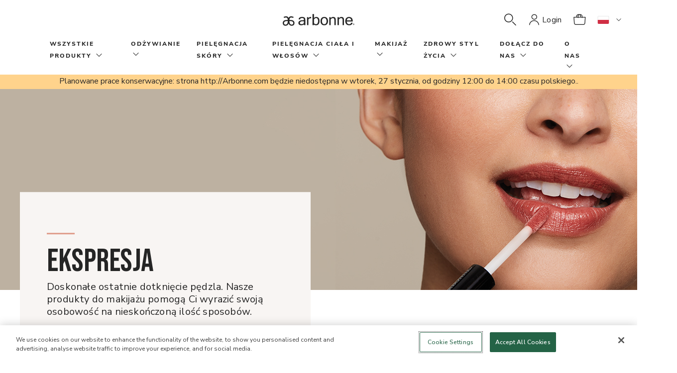

--- FILE ---
content_type: text/html;charset=UTF-8
request_url: https://www.arbonne.com/pl/pl/wszystkie-produkty/makija%C5%BC/ekspresja-%28usta%2C-oczy%29/c/express
body_size: 21817
content:
<!DOCTYPE html>
<html lang="pl">

<head>
	<!-- AutoBlock Cookie starts -->
		<!-- AutoBlock Cookie ends -->
	<!-- OneTrust Js - Cookie Management starts -->
	<script src="https://cdn.cookielaw.org/scripttemplates/otSDKStub.js" data-document-language="true" type="text/javascript" charset="UTF-8" data-domain-script="16e19c76-7779-43bd-9660-791239015924"></script><!-- OneTrust Js - Cookie Management ends -->
	<!-- Google Tag Manager -->
	<!-- <script async src="https://www.googletagmanager.com/gtag/js?id=UA-163593172-2"></script>
	<script>
	  window.dataLayer = window.dataLayer || [];
	  function gtag(){dataLayer.push(arguments);}
	  gtag('js', new Date());
	  gtag('config', 'UA-163593172-2');
	</script> -->
	<script defer src="/_ui/shared/js/analyticsmediator.js"></script>
<script>
    dataLayer = [{
        'siteinfo':{
            'environment' : 'Prod',
            'siteVersion' : '2211.44-2211azuresdk12-20251103-090432-20260112.1-66f6db6-environment/ppe',
            'siteRegion' : 'Arbonne PL',
        },
        'pageinfo' : {
            'pageType' : 'CATEGORY',
            'pageLanguage' : 'pl_PL',
            'pageCategory' : 'SamplePageCategory',
        },
        'userinfo' : {
            'loginStatus' : 'Guest User',
            'userType' : '',
            'consultantTitle' : '',
            'userId' : '',
        },
        'personalshopperinfo' : {
            'psMode' : 'false',
            'psuserId' : '',
            'userType' : '',
        }
    }];
</script>
<script>(function(w,d,s,l,i){w[l]=w[l]||[];w[l].push({'gtm.start':
  new Date().getTime(),event:'gtm.js'});var f=d.getElementsByTagName(s)[0],
  j=d.createElement(s),dl=l!='dataLayer'?'&l='+l:'';j.defer=true;j.src='https://www.googletagmanager.com/gtm.js?id='+i+dl+'&gtm_auth=9IXIlpRF2_YgFNV7xYSO4g&gtm_preview=env-1&gtm_cookies_win=x';f.parentNode.insertBefore(j,f);
  })(window,document,'script','dataLayer','GTM-52TC3P3');</script>
  <!-- End Google Tag Manager -->
	<!-- Gigya -->
	<script type="text/javascript"> 
		function onLoadLogin() { let el = document.querySelector(`script[src="https://socialize.arbonne.com/js/gigya.js?apikey=3_WoHABUnl4AbhTH_-44RUKBZvKZqHUrPv1yyLKkorVi4nlU6NQRliYHpfkYZtqR2-"]`); el.setAttribute('data-loaded', true) }
	</script>
	<script async type="text/javascript" src="https://socialize.arbonne.com/js/gigya.js?apikey=3_WoHABUnl4AbhTH_-44RUKBZvKZqHUrPv1yyLKkorVi4nlU6NQRliYHpfkYZtqR2-" onLoad="onLoadLogin()" ></script>
	<script type="text/javascript">
		/* generate Signifyd script tag with session id */
		try {
			(function(){
				const cookies = document.cookie ? document.cookie.split('; ') : [];
				const sc = cookies.find(c => c.split('=')[0] === 'SIGNIFYD_SESSIONID');
				if(sc) {
					let elem = document.createElement('script');
					elem.setAttribute('defer', '');
					elem.setAttribute('type', 'text/javascript');	
					elem.setAttribute('id', 'sig-api');
					elem.setAttribute('src', 'https://cdn-scripts.signifyd.com/api/script-tag.js');	
					elem.setAttribute('data-order-session-id', sc.split('=')[1]);
					document.head.appendChild(elem);
				}
			})();
		} catch(e) {
			console.error('Signifyd script error: ' + e);
		}
	</script>
	<title>
    	Ekspresja (usta, oczy) | Wszystkie-produkty/Makijaż/Ekspresja-(usta,-oczy) | Arbonne PL Site</title>

	<meta http-equiv="Content-Type" content="text/html; charset=utf-8"/>
	<meta http-equiv="X-UA-Compatible" content="IE=edge">
	<meta charset="utf-8">
	<meta name="viewport" content="width=device-width, initial-scale=1">

	<meta property="og:title" content="Ekspresja (usta, oczy) | Wszystkie-produkty/Makijaż/Ekspresja-(usta,-oczy) | Arbonne PL Site">
		<meta property="og:keywords" content="makijaż,konturówka do ust,błyszczyk do ust,cienie do powiek,wegańskie,paleta cieni do powiek,wegańska szminka,błyszczyk,szminka,cienie">
		<meta property="og:description" content="Nasze kosmetyki do makijażu oczu i ust pozwolą Ci idealnie wykończyć makijaż i wyrazić siebie na nieskończenie wiele sposobów.">
		<meta name="robots" content="index,follow">
		<link rel="canonical" href="https://www.arbonne.com/pl/pl/wszystkie-produkty/makija%25c5%25bc/ekspresja-%2528usta%252c-oczy%2529/c/express">
	<link rel="alternate" href="https://www.arbonne.com:443/nz/en/shop-all/makeup/express/c/express" hreflang="en-nz" />
		<link rel="alternate" href="https://www.arbonne.com:443/ca/fr/magasiner-parmi-tous-les-produits/maquillage/exprimer-%28l%c3%a8vres-yeux%29/c/express" hreflang="fr-ca" />
		<link rel="alternate" href="https://www.arbonne.com:443/gb/en/shop-all/makeup/express/c/express" hreflang="en-gb" />
		<link rel="alternate" href="https://www.arbonne.com:443/pl/pl/wszystkie-produkty/makija%c5%bc/ekspresja-%28usta%2c-oczy%29/c/express" hreflang="pl-pl" />
		<link rel="alternate" href="https://www.arbonne.com:443/us/en/shop-all/makeup/express/c/express" hreflang="en-us" />
		<link rel="alternate" href="https://www.arbonne.com:443/ca/en/shop-all/makeup/express/c/express" hreflang="en-ca" />
		<link rel="alternate" href="https://www.arbonne.com:443/au/en/shop-all/makeup/express/c/express" hreflang="en-au" />
		<link rel="alternate" href="https://www.arbonne.com:443/us/es/ver-todo/maquillaje/expresa-%28labios%2c-ojos%29/c/express" hreflang="es-us" />
		<meta name="title" content="Ekspresja (usta, oczy) | Wszystkie-produkty/Makijaż/Ekspresja-(usta,-oczy) | Arbonne PL Site">
	<meta name="description" content=" | Arbonne PL Site">

	<link rel="shortcut icon" type="image/x-icon" media="all" href="/_ui/responsive/theme-lambda/images/favicon.ico" />
		<link rel="stylesheet" type="text/css" href="//fonts.googleapis.com/css?family=Open+Sans:400,300,300italic,400italic,600,600italic,700,700italic,800,800italic" />
<link rel="stylesheet" type="text/css" media="all" href="/_ui/responsive/theme-lambda/css/style.css"/>
		<link rel="stylesheet" href="https://maxcdn.bootstrapcdn.com/bootstrap/3.3.7/css/bootstrap.min.css" integrity="sha384-BVYiiSIFeK1dGmJRAkycuHAHRg32OmUcww7on3RYdg4Va+PmSTsz/K68vbdEjh4u" crossorigin="anonymous">
		<link rel="stylesheet" href="https://fonts.googleapis.com/css?family=Bebas+Neue&display=swap">
		<link href="https://fonts.googleapis.com/css?family=Nunito+Sans:200,400,600,700&display=swap" rel="stylesheet">
		<link rel="stylesheet" href="https://fonts.googleapis.com/css?family=Lora&display=swap">

		<link rel="stylesheet" type="text/css" href="/_ui/responsive/common/dist/css/vendor.css?version=20260112 1848"/>
		<link rel="stylesheet" type="text/css" href="/_ui/responsive/common/dist/css/bundle.common.min.css?version=20260112 1848"/>
		<link rel="stylesheet" type="text/css" href="/_ui/responsive/common/dist/css/main.css?version=20260112 1848"/>

		














                              <script>!function(e){var n="https://s.go-mpulse.net/boomerang/";if("False"=="True")e.BOOMR_config=e.BOOMR_config||{},e.BOOMR_config.PageParams=e.BOOMR_config.PageParams||{},e.BOOMR_config.PageParams.pci=!0,n="https://s2.go-mpulse.net/boomerang/";if(window.BOOMR_API_key="JFJPD-ZACYR-BRSXF-2QU2M-PWR6T",function(){function e(){if(!o){var e=document.createElement("script");e.id="boomr-scr-as",e.src=window.BOOMR.url,e.async=!0,i.parentNode.appendChild(e),o=!0}}function t(e){o=!0;var n,t,a,r,d=document,O=window;if(window.BOOMR.snippetMethod=e?"if":"i",t=function(e,n){var t=d.createElement("script");t.id=n||"boomr-if-as",t.src=window.BOOMR.url,BOOMR_lstart=(new Date).getTime(),e=e||d.body,e.appendChild(t)},!window.addEventListener&&window.attachEvent&&navigator.userAgent.match(/MSIE [67]\./))return window.BOOMR.snippetMethod="s",void t(i.parentNode,"boomr-async");a=document.createElement("IFRAME"),a.src="about:blank",a.title="",a.role="presentation",a.loading="eager",r=(a.frameElement||a).style,r.width=0,r.height=0,r.border=0,r.display="none",i.parentNode.appendChild(a);try{O=a.contentWindow,d=O.document.open()}catch(_){n=document.domain,a.src="javascript:var d=document.open();d.domain='"+n+"';void(0);",O=a.contentWindow,d=O.document.open()}if(n)d._boomrl=function(){this.domain=n,t()},d.write("<bo"+"dy onload='document._boomrl();'>");else if(O._boomrl=function(){t()},O.addEventListener)O.addEventListener("load",O._boomrl,!1);else if(O.attachEvent)O.attachEvent("onload",O._boomrl);d.close()}function a(e){window.BOOMR_onload=e&&e.timeStamp||(new Date).getTime()}if(!window.BOOMR||!window.BOOMR.version&&!window.BOOMR.snippetExecuted){window.BOOMR=window.BOOMR||{},window.BOOMR.snippetStart=(new Date).getTime(),window.BOOMR.snippetExecuted=!0,window.BOOMR.snippetVersion=12,window.BOOMR.url=n+"JFJPD-ZACYR-BRSXF-2QU2M-PWR6T";var i=document.currentScript||document.getElementsByTagName("script")[0],o=!1,r=document.createElement("link");if(r.relList&&"function"==typeof r.relList.supports&&r.relList.supports("preload")&&"as"in r)window.BOOMR.snippetMethod="p",r.href=window.BOOMR.url,r.rel="preload",r.as="script",r.addEventListener("load",e),r.addEventListener("error",function(){t(!0)}),setTimeout(function(){if(!o)t(!0)},3e3),BOOMR_lstart=(new Date).getTime(),i.parentNode.appendChild(r);else t(!1);if(window.addEventListener)window.addEventListener("load",a,!1);else if(window.attachEvent)window.attachEvent("onload",a)}}(),"".length>0)if(e&&"performance"in e&&e.performance&&"function"==typeof e.performance.setResourceTimingBufferSize)e.performance.setResourceTimingBufferSize();!function(){if(BOOMR=e.BOOMR||{},BOOMR.plugins=BOOMR.plugins||{},!BOOMR.plugins.AK){var n=""=="true"?1:0,t="",a="cj2274icc2tqs2lxlhlq-f-3770eadc9-clientnsv4-s.akamaihd.net",i="false"=="true"?2:1,o={"ak.v":"39","ak.cp":"88036","ak.ai":parseInt("359483",10),"ak.ol":"0","ak.cr":8,"ak.ipv":4,"ak.proto":"http/1.1","ak.rid":"4c264c45","ak.r":51208,"ak.a2":n,"ak.m":"b","ak.n":"essl","ak.bpcip":"18.117.175.0","ak.cport":48186,"ak.gh":"23.209.83.6","ak.quicv":"","ak.tlsv":"tls1.3","ak.0rtt":"","ak.0rtt.ed":"","ak.csrc":"-","ak.acc":"bbr","ak.t":"1769429463","ak.ak":"hOBiQwZUYzCg5VSAfCLimQ==CFg+P2hl0Uxp7DyhMi8fRZ0oFtcbr4oe2++aZTHzNjjcez0NNfHQonURvnJD/QdfpMroZzyBV84YngUN0KhTtIjxx6cXvNh4yY5e/RhmWs75tp0mAwovVzpO2+BTiPTay2aoEGP/zRQAzeMFK99Ce58HhUf4ecdJ1/Jh/cOhS2SIILyQZkYVHnNq56asjytx3/VTN6s9SoPA1Nlt1zAhqBio9ekLCPWT8yvuqRlDoAjybdmNZ7qScRksnPyMU1nEIy/R8B9eygY6/Opb6NrsQA29BqyQKZRpvzhKEFM37hLTr4O0dSrDejLK/m7FDCBuSDnecU4NJ4OZSXH9YNMdjWHhox75rRFPfy/MhMUN8NhFsbiwyn0Lhu97/i893nc+Lziv77LR4r0vaGCNe240tUGZpubQjOj/TPzQUg9r9zA=","ak.pv":"86","ak.dpoabenc":"","ak.tf":i};if(""!==t)o["ak.ruds"]=t;var r={i:!1,av:function(n){var t="http.initiator";if(n&&(!n[t]||"spa_hard"===n[t]))o["ak.feo"]=void 0!==e.aFeoApplied?1:0,BOOMR.addVar(o)},rv:function(){var e=["ak.bpcip","ak.cport","ak.cr","ak.csrc","ak.gh","ak.ipv","ak.m","ak.n","ak.ol","ak.proto","ak.quicv","ak.tlsv","ak.0rtt","ak.0rtt.ed","ak.r","ak.acc","ak.t","ak.tf"];BOOMR.removeVar(e)}};BOOMR.plugins.AK={akVars:o,akDNSPreFetchDomain:a,init:function(){if(!r.i){var e=BOOMR.subscribe;e("before_beacon",r.av,null,null),e("onbeacon",r.rv,null,null),r.i=!0}return this},is_complete:function(){return!0}}}}()}(window);</script></head>

<body class="page-productGrid pageType-CategoryPage template-pages-category-productGridPage  smartedit-page-uid-productGrid smartedit-page-uuid-eyJpdGVtSWQiOiJwcm9kdWN0R3JpZCIsImNhdGFsb2dJZCI6ImFyYm9ubmVQTENvbnRlbnRDYXRhbG9nIiwiY2F0YWxvZ1ZlcnNpb24iOiJPbmxpbmUifQ== smartedit-catalog-version-uuid-arbonnePLContentCatalog/Online  language-pl_PL">

	<!-- Google Tag Manager (noscript) -->
<noscript><iframe src="https://www.googletagmanager.com/ns.html?id=GTM-52TC3P3&gtm_auth=9IXIlpRF2_YgFNV7xYSO4g&gtm_preview=env-1&gtm_cookies_win=x"
	height="0" width="0" style="display:none;visibility:hidden"></iframe></noscript>
	<!-- End Google Tag Manager (noscript) -->
	
	<div class="branding-mobile hidden-md hidden-lg">
			<div class="js-mobile-logo">
				</div>
		</div>

		<div id="arbonneUS">
			<div class="body-main" data-currency-iso-code="PLN">
			<a href="#main" class="skiptocontent sr-only sr-only-focusable visible-lg-inline-block" data-role="none">Przejdź do głównej zawartości</a>
			

<div class="yCmsContentSlot">
</div><header class="js-mainHeader global-header">
	<!-- <nav class="navigation navigation--bottom js_navigation--bottom js-enquire-offcanvas-navigation" role="navigation">
        <ul class="sticky-nav-top hidden-lg hidden-md js-sticky-user-group hidden-md hidden-lg">
                </ul>
       <div class="navigation__overflow">
           <ul data-trigger="#signedInUserOptionsToggle" class="nav__links nav__links--products nav__links--mobile js-userAccount-Links js-nav-collapse-body offcanvasGroup1 collapse in hidden-md hidden-lg">
                   </ul>
           <ul class="nav__links nav__links--products js-offcanvas-links">
               </ul>
       </div>
	</nav>
 -->
<spring:htmlEscape defaultHtmlEscape="true" />
<abn-header
    :navigation-nodes='[{"links":[{"linkName":"shop","url":"/wszystkie-produkty/c/shop","isExternal":false}],"title":"Wszystkie produkty","wrapAfter":10,"navigationNodes":{"children":[{"children":[{"children":[],"linkNameOfNavNode":"Nowość!","urlOfLinkNameOfNavNode":"/wszystkie-produkty/nowo%c5%9b%c4%87%21/c/new","icVisible":true,"pcVisible":true,"rcVisible":true},{"children":[],"linkNameOfNavNode":"Bestsellery","urlOfLinkNameOfNavNode":"/c/bestseller","icVisible":true,"pcVisible":true,"rcVisible":true},{"children":[],"linkNameOfNavNode":"Oferta limitowana","urlOfLinkNameOfNavNode":"/wszystkie-produkty/oferta-limitowana/c/LimitedTimeOffers","icVisible":true,"pcVisible":true,"rcVisible":true},{"children":[],"linkNameOfNavNode":"Wyprzedaż","urlOfLinkNameOfNavNode":"/wszystkie-produkty/wyprzeda%c5%bc/c/sale","icVisible":true,"pcVisible":true,"rcVisible":true},{"children":[],"linkNameOfNavNode":"Odżywianie","urlOfLinkNameOfNavNode":"/wszystkie-produkty/od%c5%bcywianie/c/nutrition","icVisible":true,"pcVisible":true,"rcVisible":true},{"children":[],"linkNameOfNavNode":"Pielęgnacja skóry","urlOfLinkNameOfNavNode":"/wszystkie-produkty/piel%c4%99gnacja-sk%c3%b3ry/c/skincare","icVisible":true,"pcVisible":true,"rcVisible":true},{"children":[],"linkNameOfNavNode":"Makijaż","urlOfLinkNameOfNavNode":"/wszystkie-produkty/makija%c5%bc/c/makeup","icVisible":true,"pcVisible":true,"rcVisible":true},{"children":[],"linkNameOfNavNode":"Pielęgnacja ciała","urlOfLinkNameOfNavNode":"/wszystkie-produkty/piel%c4%99gnacja-cia%c5%82a-i-w%c5%82os%c3%b3w/c/bodycare","icVisible":true,"pcVisible":true,"rcVisible":true},{"children":[],"linkNameOfNavNode":"Pielęgnacja włosów","urlOfLinkNameOfNavNode":"/haircare","icVisible":true,"pcVisible":true,"rcVisible":true,"isParentNode":false,"isShopAllNode":false},{"children":[],"linkNameOfNavNode":"Materiały Biznesowe","urlOfLinkNameOfNavNode":"/wszystkie-produkty/materia%c5%82y-biznesowe/c/businessaids","icVisible":true,"pcVisible":false,"rcVisible":false},{"children":[],"linkNameOfNavNode":"Akcesoria","urlOfLinkNameOfNavNode":"/c/accessories","icVisible":true,"pcVisible":true,"rcVisible":true,"isParentNode":false,"isShopAllNode":false}]}],"linkNameOfNavNode":"shop","urlOfLinkNameOfNavNode":"/wszystkie-produkty/c/shop","icVisible":true,"pcVisible":true,"rcVisible":true,"isParentNode":true,"isShopAllNode":true},"merchandisingTileComponentData":{"headline":"ŁYK SŁOŃCA ","ctaLabel":"Zrób Zakupy","ctaLink":"/p/2153%20PL","subcopy":"Nasz NOWY Proszek musujący EnergyFizz o smaku marakui jest słodki i orzeźwiający oraz wspomaga uczucie energii dzięki zawartości zielonej herbaty, guarany i żeń-szenia. Rozjaśni zimowe dni i pomoże Ci stawić czoła wyzwaniom dnia.","media":[{"imageType":"GALLERY","format":"desktop","url":"/medias/GlobalNavigation-PL-PB-26-01-PassionFruitFizz-D.jpg?context\[base64]","width":1200,"thumbnailUrl":"/medias/GlobalNavigation-PL-PB-26-01-PassionFruitFizz-M.jpg?context\[base64]","mime":"image/jpeg"},{"imageType":"GALLERY","format":"mobile","url":"/medias/GlobalNavigation-PL-PB-26-01-PassionFruitFizz-M.jpg?context\[base64]","width":480,"mime":"image/jpeg"}]}},{"links":[{"linkName":"Odżywianie","url":"/wszystkie-produkty/od%c5%bcywianie/c/nutrition","isExternal":false}],"title":"Odżywianie","wrapAfter":10,"navigationNodes":{"children":[{"children":[{"children":[],"linkNameOfNavNode":"Białko","urlOfLinkNameOfNavNode":"/wszystkie-produkty/od%c5%bcywianie/bia%c5%82ko/c/protein","icVisible":true,"pcVisible":true,"rcVisible":true},{"children":[],"linkNameOfNavNode":"Energia","urlOfLinkNameOfNavNode":"/wszystkie-produkty/od%c5%bcywianie/energia/c/energy","icVisible":true,"pcVisible":true,"rcVisible":true},{"children":[],"linkNameOfNavNode":"Oczyszczanie organizmu","urlOfLinkNameOfNavNode":"/wszystkie-produkty/od%c5%bcywianie/oczyszczanie-organizmu/c/cleansendetox","icVisible":true,"pcVisible":true,"rcVisible":true},{"children":[],"linkNameOfNavNode":"Wsparcie dla kobiety","urlOfLinkNameOfNavNode":"/hercore","icVisible":true,"pcVisible":true,"rcVisible":true,"isParentNode":false,"isShopAllNode":false},{"children":[],"linkNameOfNavNode":"Dobre samopoczucie","urlOfLinkNameOfNavNode":"/wszystkie-produkty/od%c5%bcywianie/dobre-samopoczucie/c/wellnesssupport","icVisible":true,"pcVisible":true,"rcVisible":true},{"children":[],"linkNameOfNavNode":"Kontrola wagi","urlOfLinkNameOfNavNode":"/wszystkie-produkty/od%c5%bcywianie/kontrola-wagi/c/weightmanagement","icVisible":true,"pcVisible":true,"rcVisible":true},{"children":[],"linkNameOfNavNode":"Przekąski","urlOfLinkNameOfNavNode":"/wszystkie-produkty/od%c5%bcywianie/przek%c4%85ski/c/snacks","icVisible":true,"pcVisible":true,"rcVisible":true},{"children":[],"linkNameOfNavNode":"Umysł i nastrój","urlOfLinkNameOfNavNode":"/wszystkie-produkty/od%c5%bcywianie/umys%c5%82-i-nastr%c3%b3j/c/mindnmood","icVisible":true,"pcVisible":true,"rcVisible":true},{"children":[],"linkNameOfNavNode":"Odżywianie w sporcie","urlOfLinkNameOfNavNode":"/wszystkie-produkty/od%c5%bcywianie/od%c5%bcywianie-w-sporcie/c/sportsnutrition","icVisible":true,"pcVisible":true,"rcVisible":true},{"children":[],"linkNameOfNavNode":"Zdrowy wygląd skóry i piękno od wewnątrz","urlOfLinkNameOfNavNode":"/wszystkie-produkty/od%c5%bcywianie/zdrowy-wygl%c4%85d-sk%c3%b3ry-i-pi%c4%99kno-od-wewn%c4%85trz/c/skinhealthnbeautyfromwithin","icVisible":true,"pcVisible":true,"rcVisible":true},{"children":[],"linkNameOfNavNode":"Zdrowe jelita","urlOfLinkNameOfNavNode":"/c/guthealth","icVisible":true,"pcVisible":true,"rcVisible":true},{"children":[],"linkNameOfNavNode":"Wsparcie dla odporności","urlOfLinkNameOfNavNode":"/c/immunehealth","icVisible":true,"pcVisible":true,"rcVisible":true}],"linkNameOfNavNode":"Korzyści","urlOfLinkNameOfNavNode":"/","icVisible":true,"pcVisible":true,"rcVisible":true},{"children":[{"children":[],"linkNameOfNavNode":"HerCore Essentials","urlOfLinkNameOfNavNode":"/hercore","icVisible":true,"pcVisible":true,"rcVisible":true,"isParentNode":false,"isShopAllNode":false},{"children":[],"linkNameOfNavNode":"Zestaw Green Gut Glow","urlOfLinkNameOfNavNode":"/p/1055%20PL","icVisible":true,"pcVisible":true,"rcVisible":true},{"children":[],"linkNameOfNavNode":"30 dni do zdrowego stylu życia","urlOfLinkNameOfNavNode":"/wszystkie-produkty/od%c5%bcywianie/30-dni-do-zdrowego-stylu-%c5%bcycia/c/30DaysToHealthyLiving","icVisible":true,"pcVisible":true,"rcVisible":true},{"children":[],"linkNameOfNavNode":"GreenSynergy Elixir®","urlOfLinkNameOfNavNode":"/p/6106%20PL","icVisible":true,"pcVisible":true,"rcVisible":true,"isParentNode":false,"isShopAllNode":false},{"children":[],"linkNameOfNavNode":"InnerCalm","urlOfLinkNameOfNavNode":"/wszystkie-produkty/od%c5%bcywianie/innercalm/c/innercalm","icVisible":true,"pcVisible":true,"rcVisible":true,"isParentNode":false,"isShopAllNode":false},{"children":[],"linkNameOfNavNode":"EnergyFizz","urlOfLinkNameOfNavNode":"/wszystkie-produkty/od%c5%bcywianie/energyfizz/c/energyfizz","icVisible":true,"pcVisible":true,"rcVisible":true},{"children":[],"linkNameOfNavNode":"EssentialMeal","urlOfLinkNameOfNavNode":"/c/essentialmeal","icVisible":true,"pcVisible":true,"rcVisible":true,"isParentNode":false,"isShopAllNode":false},{"children":[],"linkNameOfNavNode":"FeelFit","urlOfLinkNameOfNavNode":"/wszystkie-produkty/od%c5%bcywianie/feelfit/c/feelfit","icVisible":true,"pcVisible":true,"rcVisible":true},{"children":[],"linkNameOfNavNode":"BioticSticks","urlOfLinkNameOfNavNode":"/c/bioticsticks","icVisible":true,"pcVisible":true,"rcVisible":true,"isParentNode":false,"isShopAllNode":false},{"children":[],"linkNameOfNavNode":"GutHealth","urlOfLinkNameOfNavNode":"/wszystkie-produkty/od%c5%bcywianie/guthealth/c/guthealth","icVisible":true,"pcVisible":true,"rcVisible":true},{"children":[],"linkNameOfNavNode":"BeWell","urlOfLinkNameOfNavNode":"/wszystkie-produkty/od%c5%bcywianie/bewell/c/bewell","icVisible":true,"pcVisible":true,"rcVisible":true},{"children":[],"linkNameOfNavNode":"CleanTox","urlOfLinkNameOfNavNode":"/wszystkie-produkty/od%c5%bcywianie/cleantox/c/cleantox","icVisible":true,"pcVisible":true,"rcVisible":true}],"linkNameOfNavNode":"Bestsellery","urlOfLinkNameOfNavNode":"/","icVisible":true,"pcVisible":true,"rcVisible":true},{"children":[{"children":[],"linkNameOfNavNode":"Wszystkie produkty","urlOfLinkNameOfNavNode":"/wszystkie-produkty/od%c5%bcywianie/c/nutrition","icVisible":true,"pcVisible":true,"rcVisible":true},{"children":[],"linkNameOfNavNode":"Zestawy","urlOfLinkNameOfNavNode":"/wszystkie-produkty/od%c5%bcywianie/zestawy/c/nutritionsets","icVisible":true,"pcVisible":true,"rcVisible":true},{"children":[],"linkNameOfNavNode":"Saszetki","urlOfLinkNameOfNavNode":"/wszystkie-produkty/od%c5%bcywianie/saszetki/c/stickpacks","icVisible":true,"pcVisible":true,"rcVisible":true},{"children":[],"linkNameOfNavNode":"Kapsułki i żelki","urlOfLinkNameOfNavNode":"/wszystkie-produkty/od%c5%bcywianie/kapsu%c5%82ki-i-%c5%bcelki/c/tablets","icVisible":true,"pcVisible":true,"rcVisible":true},{"children":[],"linkNameOfNavNode":"Produkty w proszku","urlOfLinkNameOfNavNode":"/wszystkie-produkty/od%c5%bcywianie/produkty-w-proszku/c/powders","icVisible":true,"pcVisible":true,"rcVisible":true},{"children":[],"linkNameOfNavNode":"Batoniki","urlOfLinkNameOfNavNode":"/wszystkie-produkty/od%c5%bcywianie/batoniki/c/barsnchews","icVisible":true,"pcVisible":true,"rcVisible":true},{"children":[],"linkNameOfNavNode":"Produkty w płynie","urlOfLinkNameOfNavNode":"/wszystkie-produkty/od%c5%bcywianie/produkty-w-p%c5%82ynie/c/liquids","icVisible":true,"pcVisible":true,"rcVisible":true},{"children":[],"linkNameOfNavNode":"Herbaty","urlOfLinkNameOfNavNode":"/wszystkie-produkty/od%c5%bcywianie/herbaty/c/tea","icVisible":true,"pcVisible":true,"rcVisible":true}],"linkNameOfNavNode":"Rodzaj produktu","urlOfLinkNameOfNavNode":"/","icVisible":true,"pcVisible":true,"rcVisible":true}],"linkNameOfNavNode":"Odżywianie","urlOfLinkNameOfNavNode":"/wszystkie-produkty/od%c5%bcywianie/c/nutrition","icVisible":true,"pcVisible":true,"rcVisible":true,"isParentNode":true,"isShopAllNode":false}},{"links":[{"linkName":"Pielęgnacja skóry","url":"/wszystkie-produkty/piel%c4%99gnacja-sk%c3%b3ry/c/skincare","isExternal":false}],"title":"Pielęgnacja skóry","wrapAfter":10,"navigationNodes":{"children":[{"children":[{"children":[],"linkNameOfNavNode":"Oznaki starzenia się skóry","urlOfLinkNameOfNavNode":"/wszystkie-produkty/piel%c4%99gnacja-sk%c3%b3ry/oznaki-starzenia-si%c4%99-sk%c3%b3ry/c/multiplesignsofaging","icVisible":true,"pcVisible":true,"rcVisible":true},{"children":[],"linkNameOfNavNode":"Zmarszczki","urlOfLinkNameOfNavNode":"/wszystkie-produkty/piel%c4%99gnacja-sk%c3%b3ry/zmarszczki/c/linesnwrinkles","icVisible":true,"pcVisible":true,"rcVisible":true},{"children":[],"linkNameOfNavNode":"Nawilżenie","urlOfLinkNameOfNavNode":"/wszystkie-produkty/piel%c4%99gnacja-sk%c3%b3ry/nawil%c5%bcenie/c/hydration","icVisible":true,"pcVisible":true,"rcVisible":true},{"children":[],"linkNameOfNavNode":"Przebarwienia i nierówny kolor skóry","urlOfLinkNameOfNavNode":"/wszystkie-produkty/piel%c4%99gnacja-sk%c3%b3ry/przebarwienia-i-nier%c3%b3wny-kolor-sk%c3%b3ry/c/spotsnunevenskintone","icVisible":true,"pcVisible":true,"rcVisible":true},{"children":[],"linkNameOfNavNode":"Niedoskonałości cery","urlOfLinkNameOfNavNode":"/wszystkie-produkty/piel%c4%99gnacja-sk%c3%b3ry/niedoskona%c5%82o%c5%9bci-cery/c/acnenblemishes","icVisible":true,"pcVisible":true,"rcVisible":true},{"children":[],"linkNameOfNavNode":"Wrażliwa i zaczerwieniona cera","urlOfLinkNameOfNavNode":"/wszystkie-produkty/piel%c4%99gnacja-sk%c3%b3ry/wra%c5%bcliwa-i-zaczerwieniona-cera/c/sensitivitynredness","icVisible":true,"pcVisible":true,"rcVisible":true}],"linkNameOfNavNode":"Potrzeby","urlOfLinkNameOfNavNode":"/","icVisible":true,"pcVisible":true,"rcVisible":true},{"children":[{"children":[],"linkNameOfNavNode":"Wszystkie produkty","urlOfLinkNameOfNavNode":"/c/skincare","icVisible":true,"pcVisible":true,"rcVisible":true},{"children":[],"linkNameOfNavNode":" Oczyszczanie twarzy","urlOfLinkNameOfNavNode":"/wszystkie-produkty/piel%c4%99gnacja-sk%c3%b3ry/oczyszczanie-twarzy/c/cleansers","icVisible":true,"pcVisible":true,"rcVisible":true},{"children":[],"linkNameOfNavNode":"Toniki","urlOfLinkNameOfNavNode":"/wszystkie-produkty/piel%c4%99gnacja-sk%c3%b3ry/toniki/c/toners","icVisible":true,"pcVisible":true,"rcVisible":true},{"children":[],"linkNameOfNavNode":"Serum i esencje","urlOfLinkNameOfNavNode":"/wszystkie-produkty/piel%c4%99gnacja-sk%c3%b3ry/serum-i-esencje/c/serumsessences","icVisible":true,"pcVisible":true,"rcVisible":true},{"children":[],"linkNameOfNavNode":"Olejki","urlOfLinkNameOfNavNode":"/wszystkie-produkty/piel%c4%99gnacja-sk%c3%b3ry/olejki/c/oils","icVisible":true,"pcVisible":true,"rcVisible":true},{"children":[],"linkNameOfNavNode":"Kremy na dzień","urlOfLinkNameOfNavNode":"/wszystkie-produkty/piel%c4%99gnacja-sk%c3%b3ry/kremy-na-dzie%c5%84/c/daycream","icVisible":true,"pcVisible":true,"rcVisible":true},{"children":[],"linkNameOfNavNode":"Kremy na noc","urlOfLinkNameOfNavNode":"/wszystkie-produkty/piel%c4%99gnacja-sk%c3%b3ry/kremy-na-noc/c/nightcream","icVisible":true,"pcVisible":true,"rcVisible":true},{"children":[],"linkNameOfNavNode":"Kremy pod oczy","urlOfLinkNameOfNavNode":"/c/eyecream","icVisible":true,"pcVisible":true,"rcVisible":true},{"children":[],"linkNameOfNavNode":"Maseczki","urlOfLinkNameOfNavNode":"/wszystkie-produkty/piel%c4%99gnacja-sk%c3%b3ry/maseczki/c/masks","icVisible":true,"pcVisible":true,"rcVisible":true},{"children":[],"linkNameOfNavNode":"Zestawy","urlOfLinkNameOfNavNode":"/wszystkie-produkty/piel%c4%99gnacja-sk%c3%b3ry/zestawy/c/skincaresets","icVisible":true,"pcVisible":true,"rcVisible":true}],"linkNameOfNavNode":"Rodzaj produktu","urlOfLinkNameOfNavNode":"/","icVisible":true,"pcVisible":true,"rcVisible":true},{"children":[{"children":[],"linkNameOfNavNode":"DermResults Advanced","urlOfLinkNameOfNavNode":"/dermresultsadvanced#products","icVisible":true,"pcVisible":true,"rcVisible":true},{"children":[],"linkNameOfNavNode":"DermResults Glow","urlOfLinkNameOfNavNode":"/wszystkie-produkty/piel%c4%99gnacja-sk%c3%b3ry/dermresults-glow/c/dermresultsglow","icVisible":true,"pcVisible":true,"rcVisible":true},{"children":[],"linkNameOfNavNode":"DermResults Solutions","urlOfLinkNameOfNavNode":"/dermresultssolutions","icVisible":true,"pcVisible":true,"rcVisible":true,"isParentNode":false,"isShopAllNode":false},{"children":[],"linkNameOfNavNode":"HydrateMe","urlOfLinkNameOfNavNode":"/wszystkie-produkty/piel%c4%99gnacja-sk%c3%b3ry/hydrateme/c/HydrateMe","icVisible":true,"pcVisible":true,"rcVisible":true},{"children":[],"linkNameOfNavNode":"GroomWell","urlOfLinkNameOfNavNode":"/wszystkie-produkty/piel%c4%99gnacja-sk%c3%b3ry/groomwell/c/groomwell","icVisible":true,"pcVisible":true,"rcVisible":true},{"children":[],"linkNameOfNavNode":"Arbonne Intelligence","urlOfLinkNameOfNavNode":"/wszystkie-produkty/piel%c4%99gnacja-sk%c3%b3ry/arbonne-intelligence/c/arbonneintelligence","icVisible":true,"pcVisible":true,"rcVisible":true},{"children":[],"linkNameOfNavNode":"Clear Future","urlOfLinkNameOfNavNode":"/wszystkie-produkty/piel%c4%99gnacja-sk%c3%b3ry/clear-future/c/clearfuture","icVisible":true,"pcVisible":true,"rcVisible":true},{"children":[],"linkNameOfNavNode":"SuperCalm","urlOfLinkNameOfNavNode":"/wszystkie-produkty/piel%c4%99gnacja-sk%c3%b3ry/supercalm/c/supercalm","icVisible":true,"pcVisible":true,"rcVisible":true},{"children":[],"linkNameOfNavNode":"AgeWell","urlOfLinkNameOfNavNode":"/wszystkie-produkty/piel%c4%99gnacja-sk%c3%b3ry/agewell/c/agewell","icVisible":true,"pcVisible":true,"rcVisible":true}],"linkNameOfNavNode":"Kolekcja","urlOfLinkNameOfNavNode":"/","icVisible":true,"pcVisible":true,"rcVisible":true}],"linkNameOfNavNode":"Pielęgnacja skóry","urlOfLinkNameOfNavNode":"/wszystkie-produkty/piel%c4%99gnacja-sk%c3%b3ry/c/skincare","icVisible":true,"pcVisible":true,"rcVisible":true,"isParentNode":true,"isShopAllNode":false}},{"links":[{"linkName":"Do ciała i kąpieli","url":"/shop-all/body-care/c/bodycare","isExternal":false}],"title":"Pielęgnacja ciała i włosów","wrapAfter":10,"navigationNodes":{"children":[{"children":[{"children":[],"linkNameOfNavNode":"HairCare","urlOfLinkNameOfNavNode":"/haircare","icVisible":true,"pcVisible":true,"rcVisible":true,"isParentNode":false,"isShopAllNode":false},{"children":[],"linkNameOfNavNode":"BodyCare","urlOfLinkNameOfNavNode":"/bodycare","icVisible":true,"pcVisible":true,"rcVisible":true,"isParentNode":false,"isShopAllNode":false},{"children":[],"linkNameOfNavNode":"FunSun","urlOfLinkNameOfNavNode":"/wszystkie-produkty/piel%c4%99gnacja-sk%c3%b3ry/funsun/c/FunSun","icVisible":true,"pcVisible":true,"rcVisible":true},{"children":[],"linkNameOfNavNode":"ABC Arbonne Baby Care","urlOfLinkNameOfNavNode":"/c/arbonnebabycare","icVisible":true,"pcVisible":true,"rcVisible":true},{"children":[],"linkNameOfNavNode":"Pure Mint","urlOfLinkNameOfNavNode":"/c/puremint","icVisible":true,"pcVisible":true,"rcVisible":true},{"children":[],"linkNameOfNavNode":"Shea Butter","urlOfLinkNameOfNavNode":"/c/sheabutter","icVisible":true,"pcVisible":true,"rcVisible":true},{"children":[],"linkNameOfNavNode":"RE9 Advanced","urlOfLinkNameOfNavNode":"/wszystkie-produkty/piel%c4%99gnacja-sk%c3%b3ry/re9-advanced%c2%ae/c/re9advanced","icVisible":true,"pcVisible":true,"rcVisible":true}],"linkNameOfNavNode":"Kolekcja","urlOfLinkNameOfNavNode":"/","icVisible":true,"pcVisible":true,"rcVisible":true},{"children":[{"children":[],"linkNameOfNavNode":"Wszystkie produkty","urlOfLinkNameOfNavNode":"/c/bodycare","icVisible":true,"pcVisible":true,"rcVisible":true},{"children":[],"linkNameOfNavNode":"Zestawy","urlOfLinkNameOfNavNode":"/c/bodycaresets","icVisible":true,"pcVisible":true,"rcVisible":true},{"children":[],"linkNameOfNavNode":"Kosmetyki nawilżające do ciała","urlOfLinkNameOfNavNode":"/c/bodymoisturizers","icVisible":true,"pcVisible":true,"rcVisible":true},{"children":[],"linkNameOfNavNode":"Pod prysznic i do kąpieli","urlOfLinkNameOfNavNode":"/c/bathnshower","icVisible":true,"pcVisible":true,"rcVisible":true},{"children":[],"linkNameOfNavNode":"Mgiełka chłodząca","urlOfLinkNameOfNavNode":"/p/7006%20PL","icVisible":true,"pcVisible":true,"rcVisible":true,"isParentNode":false,"isShopAllNode":false}],"linkNameOfNavNode":"Rodzaj produktu ","urlOfLinkNameOfNavNode":"/","icVisible":true,"pcVisible":true,"rcVisible":true}],"linkNameOfNavNode":"Do ciała i kąpieli","urlOfLinkNameOfNavNode":"/shop-all/body-care/c/bodycare","icVisible":true,"pcVisible":true,"rcVisible":true,"isParentNode":true,"isShopAllNode":false},"merchandisingTileComponentData":{"bottomSubtitle":"WIĘCEJ NAWILŻENIA I BLASKU","headline":"BODYCARE OLEJEK DO SKÓRY","ctaLabel":"Zrób Zakupy","ctaLink":"/p/6792%20PL","subcopy":"Zanurz się w zmysłowym doznaniu, gdy ta lekka mieszanka olejków bez trudu rozprowadza się po Twojej skórze, nadając jej optymalne nawilżenie i subtelny blask.","media":[{"imageType":"GALLERY","format":"desktop","url":"/medias/GlobalNavigation-Global-PB-SkinOil-D.png?context\[base64]","width":1200,"thumbnailUrl":"/medias/GlobalNavigation-Global-PB-SkinOil-M.png?context\[base64]","mime":"image/png"},{"imageType":"GALLERY","format":"mobile","url":"/medias/GlobalNavigation-Global-PB-SkinOil-M.png?context\[base64]","width":480,"mime":"image/png"}]}},{"links":[{"linkName":"Makijaż","url":"/wszystkie-produkty/makija%c5%bc/c/makeup","isExternal":false}],"title":"Makijaż","wrapAfter":10,"navigationNodes":{"children":[{"children":[{"children":[],"linkNameOfNavNode":"Esencja (baza, cera, utrwalenie)","urlOfLinkNameOfNavNode":"/wszystkie-produkty/makija%c5%bc/esencja-%28baza%2c-cera%2c-utrwalenie%29/c/empower","icVisible":true,"pcVisible":true,"rcVisible":true},{"children":[],"linkNameOfNavNode":"Element (rzęsy, brwi, policzki)","urlOfLinkNameOfNavNode":"/wszystkie-produkty/makija%c5%bc/element-%28rz%c4%99sy%2c-brwi%2c-policzki%29/c/enhance","icVisible":true,"pcVisible":true,"rcVisible":true},{"children":[],"linkNameOfNavNode":"Ekspresja (usta, oczy)","urlOfLinkNameOfNavNode":"/wszystkie-produkty/makija%c5%bc/ekspresja-%28usta%2c-oczy%29/c/express","icVisible":true,"pcVisible":true,"rcVisible":true}],"linkNameOfNavNode":"Korzyści","urlOfLinkNameOfNavNode":"/","icVisible":true,"pcVisible":true,"rcVisible":true},{"children":[{"children":[],"linkNameOfNavNode":"Wszystkie produkty","urlOfLinkNameOfNavNode":"/c/makeup","icVisible":true,"pcVisible":true,"rcVisible":true},{"children":[],"linkNameOfNavNode":"Twarz","urlOfLinkNameOfNavNode":"/wszystkie-produkty/makija%c5%bc/twarz/c/face","icVisible":true,"pcVisible":true,"rcVisible":true},{"children":[],"linkNameOfNavNode":"Policzki","urlOfLinkNameOfNavNode":"/wszystkie-produkty/makija%c5%bc/policzki/c/cheeks","icVisible":true,"pcVisible":true,"rcVisible":true},{"children":[],"linkNameOfNavNode":"Oczy","urlOfLinkNameOfNavNode":"/wszystkie-produkty/makija%c5%bc/oczy/c/eyes","icVisible":true,"pcVisible":true,"rcVisible":true},{"children":[],"linkNameOfNavNode":"Usta","urlOfLinkNameOfNavNode":"/wszystkie-produkty/makija%c5%bc/usta/c/lips","icVisible":true,"pcVisible":true,"rcVisible":true},{"children":[],"linkNameOfNavNode":"Zestawy","urlOfLinkNameOfNavNode":"/wszystkie-produkty/makija%c5%bc/zestawy/c/makeupsets","icVisible":true,"pcVisible":true,"rcVisible":true}],"linkNameOfNavNode":"Rodzaj produktu","urlOfLinkNameOfNavNode":"/","icVisible":true,"pcVisible":true,"rcVisible":true}],"linkNameOfNavNode":"Makijaż","urlOfLinkNameOfNavNode":"/wszystkie-produkty/makija%c5%bc/c/makeup","icVisible":true,"pcVisible":true,"rcVisible":true,"isParentNode":true,"isShopAllNode":false}},{"links":[{"linkName":"Zdrowy styl życia","url":"/healthy-living/30-days","isExternal":false}],"title":"Zdrowy styl życia","wrapAfter":10,"navigationNodes":{"children":[{"children":[{"children":[],"linkNameOfNavNode":"30 dni do zdrowego stylu życia","urlOfLinkNameOfNavNode":"/healthy-living/30-days","icVisible":true,"pcVisible":true,"rcVisible":true},{"children":[],"linkNameOfNavNode":"Przepisy","urlOfLinkNameOfNavNode":"/healthy-living/recipes","icVisible":true,"pcVisible":true,"rcVisible":true},{"children":[],"linkNameOfNavNode":"Wszystkie zestawy produktów spożywczych","urlOfLinkNameOfNavNode":"/c/nutritionsets","icVisible":true,"pcVisible":true,"rcVisible":true}],"urlOfLinkNameOfNavNode":"/","icVisible":true,"pcVisible":true,"rcVisible":true}]}},{"links":[{"linkName":"Dołącz do nas","url":"/join-us/preferred-client","isExternal":false}],"title":"Dołącz do nas","wrapAfter":10,"navigationNodes":{"children":[{"children":[{"children":[],"linkNameOfNavNode":"Zostań Konsultantem","urlOfLinkNameOfNavNode":"/join-us/independent-consultant","icVisible":true,"pcVisible":true,"rcVisible":true},{"children":[],"linkNameOfNavNode":"Zostań Klientem Preferencyjnym","urlOfLinkNameOfNavNode":"/join-us/preferred-client","icVisible":true,"pcVisible":true,"rcVisible":true},{"children":[],"linkNameOfNavNode":"Etyka biznesu","urlOfLinkNameOfNavNode":"/join-us/business-ethics","icVisible":true,"pcVisible":true,"rcVisible":true},{"children":[],"urlOfLinkNameOfNavNode":"/replenishme","icVisible":true,"pcVisible":true,"rcVisible":true,"isParentNode":false,"isShopAllNode":false}],"urlOfLinkNameOfNavNode":"/","icVisible":true,"pcVisible":true,"rcVisible":true}]},"merchandisingTileComponentData":{"headline":"Obietnica Arbonne","ctaLabel":"DOWIEDZ SIĘ WIĘCEJ","ctaLink":"/brandpromise","subcopy":"CLEAN. CONSCIOUS. CONNECTED.™","media":[{"imageType":"GALLERY","format":"desktop","url":"/medias/GlobalNavigation-PL-PB-CleanConsciousConnected-D.jpg?context\[base64]","width":1200,"thumbnailUrl":"/medias/GlobalNavigation-PL-PB-CleanConsciousConnected-M.jpg?context\[base64]","mime":"image/jpeg"},{"imageType":"GALLERY","format":"mobile","url":"/medias/GlobalNavigation-PL-PB-CleanConsciousConnected-M.jpg?context\[base64]","width":480,"mime":"image/jpeg"}]}},{"links":[{"linkName":"Nasza historia","url":"/our-story/who-we-are","isExternal":false}],"title":"O nas","wrapAfter":10,"navigationNodes":{"children":[{"children":[{"children":[],"linkNameOfNavNode":"Nasza Misja","urlOfLinkNameOfNavNode":"/our-story/who-we-are","icVisible":true,"pcVisible":true,"rcVisible":true},{"children":[],"linkNameOfNavNode":"NASZA OBIETNICA","urlOfLinkNameOfNavNode":"/brandpromise","icVisible":true,"pcVisible":true,"rcVisible":true},{"children":[],"linkNameOfNavNode":"Zasady dotyczące składników","urlOfLinkNameOfNavNode":"/healthy-living/ingredient-policy","icVisible":true,"pcVisible":true,"rcVisible":true},{"children":[],"linkNameOfNavNode":"Zrównoważony rozwój","urlOfLinkNameOfNavNode":"/our-story/sustainability","icVisible":true,"pcVisible":true,"rcVisible":true},{"children":[],"linkNameOfNavNode":"Fundacja Flourish Arbonne","urlOfLinkNameOfNavNode":"/arbonneflourishfoundation","icVisible":true,"pcVisible":true,"rcVisible":true},{"children":[],"linkNameOfNavNode":"Media o nas","urlOfLinkNameOfNavNode":"https://news.arbonne.com","icVisible":true,"pcVisible":true,"rcVisible":true}],"urlOfLinkNameOfNavNode":"/","icVisible":true,"pcVisible":true,"rcVisible":true}],"linkNameOfNavNode":"Nasza historia","urlOfLinkNameOfNavNode":"/our-story/who-we-are","icVisible":true,"pcVisible":true,"rcVisible":true},"merchandisingTileComponentData":{"headline":"Obietnica Arbonne","ctaLabel":"DOWIEDZ SIĘ WIĘCEJ","ctaLink":"/brandpromise","subcopy":"CLEAN. CONSCIOUS. CONNECTED.™","media":[{"imageType":"GALLERY","format":"desktop","url":"/medias/GlobalNavigation-PL-PB-CleanConsciousConnected-D.jpg?context\[base64]","width":1200,"thumbnailUrl":"/medias/GlobalNavigation-PL-PB-CleanConsciousConnected-M.jpg?context\[base64]","mime":"image/jpeg"},{"imageType":"GALLERY","format":"mobile","url":"/medias/GlobalNavigation-PL-PB-CleanConsciousConnected-M.jpg?context\[base64]","width":480,"mime":"image/jpeg"}]}}]'
    :sponsor-details='{
			"preferredName" : "",
			"firstName" : "",
			"lastName" : "",
			"imageUrl" : "",
            "isSponsorSame" : "",
            "sponsorId" : "",
            "sponsorWebsite":"",
            "isOnboarded":"",
            "pwsPrefix":"",
            "showGetInTouch":"",
            "showRegisterCta":""
}'
    :minimised-header='false'
    :restricted-header='false'
    :user-name-data='{
			"firstName" : "",
			"lastName" : ""
}'
    :site-config='{"DASHBOARD_DIGITAL_TOOLKIT_VISIBLE":true,"PS_DISCLAIMER_VERBIAGE":false,"MFA_ENABLED":true,"SMS_OPTIN_ENABLED":true,"GOOGLE_PAY_ENABLED":true,"TAX_PRE_ALIGNED":false,"TOTAL_TAXABLE":false,"CHECKOUT_TERMSANDCONDITIONS_ENABLED":true,"DONATION_ENABLED":true,"POSTGRID_ENABLED":true,"APPLE_PAY_ENABLED":true,"IS_DISTRICT_VISIBLE":true,"VAT_SEGREGATION":true,"REGISTRATION_MESSAGE_ENABLED":true,"GOVERNMENT_ID_VISIBLE":false,"DISCOVER_CARD_ENABLED":false,"DASHBOARD_THE_SOURCE_VISIBLE":true,"GST_SEGREGATION":false,"OTP_ENABLED":true,"CULTURAL_STANDARD_CHECK":true,"PC_TOGGLE_BFM_ENABLED":true,"APP_LINK_VISIBLE":false,"SEND_GIFT_ENABLED":false,"DASHBOARD_PURE_PAY_VISIBLE":false,"GOVERNMENT_ID_ENABLED":false,"TAX_SEGREGATION":false,"AUTOSHIP_MULTI_DELIVERY_MODE":true,"IS_TAX_INCLUSIVE":true,"PAYMENT_BRUTEFORCE_CHECK_ENABLED":false,"PICKUP_MODES_ENABLED":false,"IS_FRAUD_CHECK_ORDER_ENABLED":false,"DASHBOARD_MY_OFFICE_VISIBLE":true,"SIGNIFYD_TOGGLE_ENABLED":true,"USE_BUNDLE_CACHE":true,"IC_TOGGLE_BFM_ENABLED":true,"GOOGLE_PAY_AUTOSHIP_ENABLED":true,"APPLE_PAY_AUTOSHIP_ENABLED":true,"ZERO_TAX_CODE_ADDRESSES_AVAILABLE":false,"CHECKOUT_MESSAGE_ENABLED":true,"GOVERNMENT_ID_ENABLED_DATA":"PESEL","SUB_TOTAL":true,"GUEST_CHECKOUT_ENABLED":true,"ENABLE_ADDRESSDOCTOR_STANDARDADDRESS":false,"AMEX_CARD_ENABLED":false,"DASHBOARD_MY_OFFICE_PRO_CRM_VISIBLE":false,"SHIPPING_TEXT_ENABLED":true}'
>
        <abn-left-nav hamburger-menu :display-autoship='true' :user-name-data='{
			"firstName" : "",
			"lastName" : ""
}' :recognition-data='{
			"recognitionTitle" : ""
}' slot="account-navigation"></abn-left-nav>

</abn-header>
<abn-nav-mobile :mobile-nav-nodes='[{"menu":"Login","menuLink":"","menuIcon":"/medias/icon-tab-profile.svg?context\[base64]","visibleTo":["anonymous"],"isModal":true},{"menu":"Moje konto","menuLink":"","menuIcon":"","visibleTo":["UG_RETAIL_CUSTOMER","UG_PREFERRED_CUSTOMER","UG_CONSULTANT"],"isModal":true},{"menu":"Nowość!","menuLink":"/shop-all/new 1/c/new","menuIcon":"/medias/icon-sale.svg?context\u003dbWFzdGVyfGltYWdlc3wyMDcyfGltYWdlL3N2Zyt4bWx8YUdZeUwyaGhPUzg1TURjek5EUXpOalkzT1RrNEwybGpiMjR0YzJGc1pTNXpkbWN8N2M4NmRkNDI0YmUzNThiNDYxNGU3MDliODRmYWExZjk3YzcyYjlmZGUwMjE0N2FhOGRlNTRkZjlmNDVjMmI0MA","visibleTo":["UG_RETAIL_CUSTOMER","UG_PREFERRED_CUSTOMER","UG_CONSULTANT","anonymous"],"isModal":false},{"menu":"Sklep","menuLink":"","menuIcon":"/medias/icon-store.png?context\u003dbWFzdGVyfGltYWdlc3w5NjJ8aW1hZ2UvcG5nfGFEWmtMMmc1Wmk4NU5EWXpNelkyTVRJek5UVXdMMmxqYjI0dGMzUnZjbVV1Y0c1bnxlNmUxNmNmZmUyZDRhNzQ0ZjIxOWNmNDAxNDUxN2M3ODlkYTE2YTZiODAxODhlNTIzZmM3OGM2ZTA0YWI1MWIx","visibleTo":["UG_RETAIL_CUSTOMER","UG_PREFERRED_CUSTOMER","UG_CONSULTANT","anonymous"],"isModal":true},{"menu":"Zdrowy styl życia","menuLink":"/healthy-living/30-days","menuIcon":"/medias/healthy-living.svg?context\[base64]","visibleTo":["UG_RETAIL_CUSTOMER","UG_PREFERRED_CUSTOMER","anonymous"],"isModal":false},{"menu":"Kontakt","menuLink":"/contact-us","menuIcon":"/medias/contact.svg?context\u003dbWFzdGVyfGltYWdlc3wyMzcyfGltYWdlL3N2Zyt4bWx8YUdJeUwyaGhaQzg1TURjek5EUXpOems1TURjd0wyTnZiblJoWTNRdWMzWm58NTYzYTI3MmU5ZWM5OGY1YWZmMmUxZDA4NDg0NTU1YTY4YzJhOGNmYThlZTNhZjIyZDliNjIyMjc5YmE2OWEwNw","visibleTo":["UG_RETAIL_CUSTOMER","UG_PREFERRED_CUSTOMER","anonymous"],"isModal":false},{"menu":"Pol. Koszyk","menuLink":"/recommended-carts","menuIcon":"/medias/recommended-cart.svg?context\[base64]","visibleTo":["UG_CONSULTANT"],"isModal":false},{"menu":"Per. Zakupy","menuLink":"","menuIcon":"/medias/personal-shopper.svg?context\[base64]","visibleTo":["UG_CONSULTANT"],"isModal":true,"isDisabled":false}]' :navigation-nodes='[{"links":[{"linkName":"shop","url":"/wszystkie-produkty/c/shop","isExternal":false}],"title":"Wszystkie produkty","wrapAfter":10,"navigationNodes":{"children":[{"children":[{"children":[],"linkNameOfNavNode":"Nowość!","urlOfLinkNameOfNavNode":"/wszystkie-produkty/nowo%c5%9b%c4%87%21/c/new","icVisible":true,"pcVisible":true,"rcVisible":true},{"children":[],"linkNameOfNavNode":"Bestsellery","urlOfLinkNameOfNavNode":"/c/bestseller","icVisible":true,"pcVisible":true,"rcVisible":true},{"children":[],"linkNameOfNavNode":"Oferta limitowana","urlOfLinkNameOfNavNode":"/wszystkie-produkty/oferta-limitowana/c/LimitedTimeOffers","icVisible":true,"pcVisible":true,"rcVisible":true},{"children":[],"linkNameOfNavNode":"Wyprzedaż","urlOfLinkNameOfNavNode":"/wszystkie-produkty/wyprzeda%c5%bc/c/sale","icVisible":true,"pcVisible":true,"rcVisible":true},{"children":[],"linkNameOfNavNode":"Odżywianie","urlOfLinkNameOfNavNode":"/wszystkie-produkty/od%c5%bcywianie/c/nutrition","icVisible":true,"pcVisible":true,"rcVisible":true},{"children":[],"linkNameOfNavNode":"Pielęgnacja skóry","urlOfLinkNameOfNavNode":"/wszystkie-produkty/piel%c4%99gnacja-sk%c3%b3ry/c/skincare","icVisible":true,"pcVisible":true,"rcVisible":true},{"children":[],"linkNameOfNavNode":"Makijaż","urlOfLinkNameOfNavNode":"/wszystkie-produkty/makija%c5%bc/c/makeup","icVisible":true,"pcVisible":true,"rcVisible":true},{"children":[],"linkNameOfNavNode":"Pielęgnacja ciała","urlOfLinkNameOfNavNode":"/wszystkie-produkty/piel%c4%99gnacja-cia%c5%82a-i-w%c5%82os%c3%b3w/c/bodycare","icVisible":true,"pcVisible":true,"rcVisible":true},{"children":[],"linkNameOfNavNode":"Pielęgnacja włosów","urlOfLinkNameOfNavNode":"/haircare","icVisible":true,"pcVisible":true,"rcVisible":true,"isParentNode":false,"isShopAllNode":false},{"children":[],"linkNameOfNavNode":"Materiały Biznesowe","urlOfLinkNameOfNavNode":"/wszystkie-produkty/materia%c5%82y-biznesowe/c/businessaids","icVisible":true,"pcVisible":false,"rcVisible":false},{"children":[],"linkNameOfNavNode":"Akcesoria","urlOfLinkNameOfNavNode":"/c/accessories","icVisible":true,"pcVisible":true,"rcVisible":true,"isParentNode":false,"isShopAllNode":false}]}],"linkNameOfNavNode":"shop","urlOfLinkNameOfNavNode":"/wszystkie-produkty/c/shop","icVisible":true,"pcVisible":true,"rcVisible":true,"isParentNode":true,"isShopAllNode":true},"merchandisingTileComponentData":{"headline":"ŁYK SŁOŃCA ","ctaLabel":"Zrób Zakupy","ctaLink":"/p/2153%20PL","subcopy":"Nasz NOWY Proszek musujący EnergyFizz o smaku marakui jest słodki i orzeźwiający oraz wspomaga uczucie energii dzięki zawartości zielonej herbaty, guarany i żeń-szenia. Rozjaśni zimowe dni i pomoże Ci stawić czoła wyzwaniom dnia.","media":[{"imageType":"GALLERY","format":"desktop","url":"/medias/GlobalNavigation-PL-PB-26-01-PassionFruitFizz-D.jpg?context\[base64]","width":1200,"thumbnailUrl":"/medias/GlobalNavigation-PL-PB-26-01-PassionFruitFizz-M.jpg?context\[base64]","mime":"image/jpeg"},{"imageType":"GALLERY","format":"mobile","url":"/medias/GlobalNavigation-PL-PB-26-01-PassionFruitFizz-M.jpg?context\[base64]","width":480,"mime":"image/jpeg"}]}},{"links":[{"linkName":"Odżywianie","url":"/wszystkie-produkty/od%c5%bcywianie/c/nutrition","isExternal":false}],"title":"Odżywianie","wrapAfter":10,"navigationNodes":{"children":[{"children":[{"children":[],"linkNameOfNavNode":"Białko","urlOfLinkNameOfNavNode":"/wszystkie-produkty/od%c5%bcywianie/bia%c5%82ko/c/protein","icVisible":true,"pcVisible":true,"rcVisible":true},{"children":[],"linkNameOfNavNode":"Energia","urlOfLinkNameOfNavNode":"/wszystkie-produkty/od%c5%bcywianie/energia/c/energy","icVisible":true,"pcVisible":true,"rcVisible":true},{"children":[],"linkNameOfNavNode":"Oczyszczanie organizmu","urlOfLinkNameOfNavNode":"/wszystkie-produkty/od%c5%bcywianie/oczyszczanie-organizmu/c/cleansendetox","icVisible":true,"pcVisible":true,"rcVisible":true},{"children":[],"linkNameOfNavNode":"Wsparcie dla kobiety","urlOfLinkNameOfNavNode":"/hercore","icVisible":true,"pcVisible":true,"rcVisible":true,"isParentNode":false,"isShopAllNode":false},{"children":[],"linkNameOfNavNode":"Dobre samopoczucie","urlOfLinkNameOfNavNode":"/wszystkie-produkty/od%c5%bcywianie/dobre-samopoczucie/c/wellnesssupport","icVisible":true,"pcVisible":true,"rcVisible":true},{"children":[],"linkNameOfNavNode":"Kontrola wagi","urlOfLinkNameOfNavNode":"/wszystkie-produkty/od%c5%bcywianie/kontrola-wagi/c/weightmanagement","icVisible":true,"pcVisible":true,"rcVisible":true},{"children":[],"linkNameOfNavNode":"Przekąski","urlOfLinkNameOfNavNode":"/wszystkie-produkty/od%c5%bcywianie/przek%c4%85ski/c/snacks","icVisible":true,"pcVisible":true,"rcVisible":true},{"children":[],"linkNameOfNavNode":"Umysł i nastrój","urlOfLinkNameOfNavNode":"/wszystkie-produkty/od%c5%bcywianie/umys%c5%82-i-nastr%c3%b3j/c/mindnmood","icVisible":true,"pcVisible":true,"rcVisible":true},{"children":[],"linkNameOfNavNode":"Odżywianie w sporcie","urlOfLinkNameOfNavNode":"/wszystkie-produkty/od%c5%bcywianie/od%c5%bcywianie-w-sporcie/c/sportsnutrition","icVisible":true,"pcVisible":true,"rcVisible":true},{"children":[],"linkNameOfNavNode":"Zdrowy wygląd skóry i piękno od wewnątrz","urlOfLinkNameOfNavNode":"/wszystkie-produkty/od%c5%bcywianie/zdrowy-wygl%c4%85d-sk%c3%b3ry-i-pi%c4%99kno-od-wewn%c4%85trz/c/skinhealthnbeautyfromwithin","icVisible":true,"pcVisible":true,"rcVisible":true},{"children":[],"linkNameOfNavNode":"Zdrowe jelita","urlOfLinkNameOfNavNode":"/c/guthealth","icVisible":true,"pcVisible":true,"rcVisible":true},{"children":[],"linkNameOfNavNode":"Wsparcie dla odporności","urlOfLinkNameOfNavNode":"/c/immunehealth","icVisible":true,"pcVisible":true,"rcVisible":true}],"linkNameOfNavNode":"Korzyści","urlOfLinkNameOfNavNode":"/","icVisible":true,"pcVisible":true,"rcVisible":true},{"children":[{"children":[],"linkNameOfNavNode":"HerCore Essentials","urlOfLinkNameOfNavNode":"/hercore","icVisible":true,"pcVisible":true,"rcVisible":true,"isParentNode":false,"isShopAllNode":false},{"children":[],"linkNameOfNavNode":"Zestaw Green Gut Glow","urlOfLinkNameOfNavNode":"/p/1055%20PL","icVisible":true,"pcVisible":true,"rcVisible":true},{"children":[],"linkNameOfNavNode":"30 dni do zdrowego stylu życia","urlOfLinkNameOfNavNode":"/wszystkie-produkty/od%c5%bcywianie/30-dni-do-zdrowego-stylu-%c5%bcycia/c/30DaysToHealthyLiving","icVisible":true,"pcVisible":true,"rcVisible":true},{"children":[],"linkNameOfNavNode":"GreenSynergy Elixir®","urlOfLinkNameOfNavNode":"/p/6106%20PL","icVisible":true,"pcVisible":true,"rcVisible":true,"isParentNode":false,"isShopAllNode":false},{"children":[],"linkNameOfNavNode":"InnerCalm","urlOfLinkNameOfNavNode":"/wszystkie-produkty/od%c5%bcywianie/innercalm/c/innercalm","icVisible":true,"pcVisible":true,"rcVisible":true,"isParentNode":false,"isShopAllNode":false},{"children":[],"linkNameOfNavNode":"EnergyFizz","urlOfLinkNameOfNavNode":"/wszystkie-produkty/od%c5%bcywianie/energyfizz/c/energyfizz","icVisible":true,"pcVisible":true,"rcVisible":true},{"children":[],"linkNameOfNavNode":"EssentialMeal","urlOfLinkNameOfNavNode":"/c/essentialmeal","icVisible":true,"pcVisible":true,"rcVisible":true,"isParentNode":false,"isShopAllNode":false},{"children":[],"linkNameOfNavNode":"FeelFit","urlOfLinkNameOfNavNode":"/wszystkie-produkty/od%c5%bcywianie/feelfit/c/feelfit","icVisible":true,"pcVisible":true,"rcVisible":true},{"children":[],"linkNameOfNavNode":"BioticSticks","urlOfLinkNameOfNavNode":"/c/bioticsticks","icVisible":true,"pcVisible":true,"rcVisible":true,"isParentNode":false,"isShopAllNode":false},{"children":[],"linkNameOfNavNode":"GutHealth","urlOfLinkNameOfNavNode":"/wszystkie-produkty/od%c5%bcywianie/guthealth/c/guthealth","icVisible":true,"pcVisible":true,"rcVisible":true},{"children":[],"linkNameOfNavNode":"BeWell","urlOfLinkNameOfNavNode":"/wszystkie-produkty/od%c5%bcywianie/bewell/c/bewell","icVisible":true,"pcVisible":true,"rcVisible":true},{"children":[],"linkNameOfNavNode":"CleanTox","urlOfLinkNameOfNavNode":"/wszystkie-produkty/od%c5%bcywianie/cleantox/c/cleantox","icVisible":true,"pcVisible":true,"rcVisible":true}],"linkNameOfNavNode":"Bestsellery","urlOfLinkNameOfNavNode":"/","icVisible":true,"pcVisible":true,"rcVisible":true},{"children":[{"children":[],"linkNameOfNavNode":"Wszystkie produkty","urlOfLinkNameOfNavNode":"/wszystkie-produkty/od%c5%bcywianie/c/nutrition","icVisible":true,"pcVisible":true,"rcVisible":true},{"children":[],"linkNameOfNavNode":"Zestawy","urlOfLinkNameOfNavNode":"/wszystkie-produkty/od%c5%bcywianie/zestawy/c/nutritionsets","icVisible":true,"pcVisible":true,"rcVisible":true},{"children":[],"linkNameOfNavNode":"Saszetki","urlOfLinkNameOfNavNode":"/wszystkie-produkty/od%c5%bcywianie/saszetki/c/stickpacks","icVisible":true,"pcVisible":true,"rcVisible":true},{"children":[],"linkNameOfNavNode":"Kapsułki i żelki","urlOfLinkNameOfNavNode":"/wszystkie-produkty/od%c5%bcywianie/kapsu%c5%82ki-i-%c5%bcelki/c/tablets","icVisible":true,"pcVisible":true,"rcVisible":true},{"children":[],"linkNameOfNavNode":"Produkty w proszku","urlOfLinkNameOfNavNode":"/wszystkie-produkty/od%c5%bcywianie/produkty-w-proszku/c/powders","icVisible":true,"pcVisible":true,"rcVisible":true},{"children":[],"linkNameOfNavNode":"Batoniki","urlOfLinkNameOfNavNode":"/wszystkie-produkty/od%c5%bcywianie/batoniki/c/barsnchews","icVisible":true,"pcVisible":true,"rcVisible":true},{"children":[],"linkNameOfNavNode":"Produkty w płynie","urlOfLinkNameOfNavNode":"/wszystkie-produkty/od%c5%bcywianie/produkty-w-p%c5%82ynie/c/liquids","icVisible":true,"pcVisible":true,"rcVisible":true},{"children":[],"linkNameOfNavNode":"Herbaty","urlOfLinkNameOfNavNode":"/wszystkie-produkty/od%c5%bcywianie/herbaty/c/tea","icVisible":true,"pcVisible":true,"rcVisible":true}],"linkNameOfNavNode":"Rodzaj produktu","urlOfLinkNameOfNavNode":"/","icVisible":true,"pcVisible":true,"rcVisible":true}],"linkNameOfNavNode":"Odżywianie","urlOfLinkNameOfNavNode":"/wszystkie-produkty/od%c5%bcywianie/c/nutrition","icVisible":true,"pcVisible":true,"rcVisible":true,"isParentNode":true,"isShopAllNode":false}},{"links":[{"linkName":"Pielęgnacja skóry","url":"/wszystkie-produkty/piel%c4%99gnacja-sk%c3%b3ry/c/skincare","isExternal":false}],"title":"Pielęgnacja skóry","wrapAfter":10,"navigationNodes":{"children":[{"children":[{"children":[],"linkNameOfNavNode":"Oznaki starzenia się skóry","urlOfLinkNameOfNavNode":"/wszystkie-produkty/piel%c4%99gnacja-sk%c3%b3ry/oznaki-starzenia-si%c4%99-sk%c3%b3ry/c/multiplesignsofaging","icVisible":true,"pcVisible":true,"rcVisible":true},{"children":[],"linkNameOfNavNode":"Zmarszczki","urlOfLinkNameOfNavNode":"/wszystkie-produkty/piel%c4%99gnacja-sk%c3%b3ry/zmarszczki/c/linesnwrinkles","icVisible":true,"pcVisible":true,"rcVisible":true},{"children":[],"linkNameOfNavNode":"Nawilżenie","urlOfLinkNameOfNavNode":"/wszystkie-produkty/piel%c4%99gnacja-sk%c3%b3ry/nawil%c5%bcenie/c/hydration","icVisible":true,"pcVisible":true,"rcVisible":true},{"children":[],"linkNameOfNavNode":"Przebarwienia i nierówny kolor skóry","urlOfLinkNameOfNavNode":"/wszystkie-produkty/piel%c4%99gnacja-sk%c3%b3ry/przebarwienia-i-nier%c3%b3wny-kolor-sk%c3%b3ry/c/spotsnunevenskintone","icVisible":true,"pcVisible":true,"rcVisible":true},{"children":[],"linkNameOfNavNode":"Niedoskonałości cery","urlOfLinkNameOfNavNode":"/wszystkie-produkty/piel%c4%99gnacja-sk%c3%b3ry/niedoskona%c5%82o%c5%9bci-cery/c/acnenblemishes","icVisible":true,"pcVisible":true,"rcVisible":true},{"children":[],"linkNameOfNavNode":"Wrażliwa i zaczerwieniona cera","urlOfLinkNameOfNavNode":"/wszystkie-produkty/piel%c4%99gnacja-sk%c3%b3ry/wra%c5%bcliwa-i-zaczerwieniona-cera/c/sensitivitynredness","icVisible":true,"pcVisible":true,"rcVisible":true}],"linkNameOfNavNode":"Potrzeby","urlOfLinkNameOfNavNode":"/","icVisible":true,"pcVisible":true,"rcVisible":true},{"children":[{"children":[],"linkNameOfNavNode":"Wszystkie produkty","urlOfLinkNameOfNavNode":"/c/skincare","icVisible":true,"pcVisible":true,"rcVisible":true},{"children":[],"linkNameOfNavNode":" Oczyszczanie twarzy","urlOfLinkNameOfNavNode":"/wszystkie-produkty/piel%c4%99gnacja-sk%c3%b3ry/oczyszczanie-twarzy/c/cleansers","icVisible":true,"pcVisible":true,"rcVisible":true},{"children":[],"linkNameOfNavNode":"Toniki","urlOfLinkNameOfNavNode":"/wszystkie-produkty/piel%c4%99gnacja-sk%c3%b3ry/toniki/c/toners","icVisible":true,"pcVisible":true,"rcVisible":true},{"children":[],"linkNameOfNavNode":"Serum i esencje","urlOfLinkNameOfNavNode":"/wszystkie-produkty/piel%c4%99gnacja-sk%c3%b3ry/serum-i-esencje/c/serumsessences","icVisible":true,"pcVisible":true,"rcVisible":true},{"children":[],"linkNameOfNavNode":"Olejki","urlOfLinkNameOfNavNode":"/wszystkie-produkty/piel%c4%99gnacja-sk%c3%b3ry/olejki/c/oils","icVisible":true,"pcVisible":true,"rcVisible":true},{"children":[],"linkNameOfNavNode":"Kremy na dzień","urlOfLinkNameOfNavNode":"/wszystkie-produkty/piel%c4%99gnacja-sk%c3%b3ry/kremy-na-dzie%c5%84/c/daycream","icVisible":true,"pcVisible":true,"rcVisible":true},{"children":[],"linkNameOfNavNode":"Kremy na noc","urlOfLinkNameOfNavNode":"/wszystkie-produkty/piel%c4%99gnacja-sk%c3%b3ry/kremy-na-noc/c/nightcream","icVisible":true,"pcVisible":true,"rcVisible":true},{"children":[],"linkNameOfNavNode":"Kremy pod oczy","urlOfLinkNameOfNavNode":"/c/eyecream","icVisible":true,"pcVisible":true,"rcVisible":true},{"children":[],"linkNameOfNavNode":"Maseczki","urlOfLinkNameOfNavNode":"/wszystkie-produkty/piel%c4%99gnacja-sk%c3%b3ry/maseczki/c/masks","icVisible":true,"pcVisible":true,"rcVisible":true},{"children":[],"linkNameOfNavNode":"Zestawy","urlOfLinkNameOfNavNode":"/wszystkie-produkty/piel%c4%99gnacja-sk%c3%b3ry/zestawy/c/skincaresets","icVisible":true,"pcVisible":true,"rcVisible":true}],"linkNameOfNavNode":"Rodzaj produktu","urlOfLinkNameOfNavNode":"/","icVisible":true,"pcVisible":true,"rcVisible":true},{"children":[{"children":[],"linkNameOfNavNode":"DermResults Advanced","urlOfLinkNameOfNavNode":"/dermresultsadvanced#products","icVisible":true,"pcVisible":true,"rcVisible":true},{"children":[],"linkNameOfNavNode":"DermResults Glow","urlOfLinkNameOfNavNode":"/wszystkie-produkty/piel%c4%99gnacja-sk%c3%b3ry/dermresults-glow/c/dermresultsglow","icVisible":true,"pcVisible":true,"rcVisible":true},{"children":[],"linkNameOfNavNode":"DermResults Solutions","urlOfLinkNameOfNavNode":"/dermresultssolutions","icVisible":true,"pcVisible":true,"rcVisible":true,"isParentNode":false,"isShopAllNode":false},{"children":[],"linkNameOfNavNode":"HydrateMe","urlOfLinkNameOfNavNode":"/wszystkie-produkty/piel%c4%99gnacja-sk%c3%b3ry/hydrateme/c/HydrateMe","icVisible":true,"pcVisible":true,"rcVisible":true},{"children":[],"linkNameOfNavNode":"GroomWell","urlOfLinkNameOfNavNode":"/wszystkie-produkty/piel%c4%99gnacja-sk%c3%b3ry/groomwell/c/groomwell","icVisible":true,"pcVisible":true,"rcVisible":true},{"children":[],"linkNameOfNavNode":"Arbonne Intelligence","urlOfLinkNameOfNavNode":"/wszystkie-produkty/piel%c4%99gnacja-sk%c3%b3ry/arbonne-intelligence/c/arbonneintelligence","icVisible":true,"pcVisible":true,"rcVisible":true},{"children":[],"linkNameOfNavNode":"Clear Future","urlOfLinkNameOfNavNode":"/wszystkie-produkty/piel%c4%99gnacja-sk%c3%b3ry/clear-future/c/clearfuture","icVisible":true,"pcVisible":true,"rcVisible":true},{"children":[],"linkNameOfNavNode":"SuperCalm","urlOfLinkNameOfNavNode":"/wszystkie-produkty/piel%c4%99gnacja-sk%c3%b3ry/supercalm/c/supercalm","icVisible":true,"pcVisible":true,"rcVisible":true},{"children":[],"linkNameOfNavNode":"AgeWell","urlOfLinkNameOfNavNode":"/wszystkie-produkty/piel%c4%99gnacja-sk%c3%b3ry/agewell/c/agewell","icVisible":true,"pcVisible":true,"rcVisible":true}],"linkNameOfNavNode":"Kolekcja","urlOfLinkNameOfNavNode":"/","icVisible":true,"pcVisible":true,"rcVisible":true}],"linkNameOfNavNode":"Pielęgnacja skóry","urlOfLinkNameOfNavNode":"/wszystkie-produkty/piel%c4%99gnacja-sk%c3%b3ry/c/skincare","icVisible":true,"pcVisible":true,"rcVisible":true,"isParentNode":true,"isShopAllNode":false}},{"links":[{"linkName":"Do ciała i kąpieli","url":"/shop-all/body-care/c/bodycare","isExternal":false}],"title":"Pielęgnacja ciała i włosów","wrapAfter":10,"navigationNodes":{"children":[{"children":[{"children":[],"linkNameOfNavNode":"HairCare","urlOfLinkNameOfNavNode":"/haircare","icVisible":true,"pcVisible":true,"rcVisible":true,"isParentNode":false,"isShopAllNode":false},{"children":[],"linkNameOfNavNode":"BodyCare","urlOfLinkNameOfNavNode":"/bodycare","icVisible":true,"pcVisible":true,"rcVisible":true,"isParentNode":false,"isShopAllNode":false},{"children":[],"linkNameOfNavNode":"FunSun","urlOfLinkNameOfNavNode":"/wszystkie-produkty/piel%c4%99gnacja-sk%c3%b3ry/funsun/c/FunSun","icVisible":true,"pcVisible":true,"rcVisible":true},{"children":[],"linkNameOfNavNode":"ABC Arbonne Baby Care","urlOfLinkNameOfNavNode":"/c/arbonnebabycare","icVisible":true,"pcVisible":true,"rcVisible":true},{"children":[],"linkNameOfNavNode":"Pure Mint","urlOfLinkNameOfNavNode":"/c/puremint","icVisible":true,"pcVisible":true,"rcVisible":true},{"children":[],"linkNameOfNavNode":"Shea Butter","urlOfLinkNameOfNavNode":"/c/sheabutter","icVisible":true,"pcVisible":true,"rcVisible":true},{"children":[],"linkNameOfNavNode":"RE9 Advanced","urlOfLinkNameOfNavNode":"/wszystkie-produkty/piel%c4%99gnacja-sk%c3%b3ry/re9-advanced%c2%ae/c/re9advanced","icVisible":true,"pcVisible":true,"rcVisible":true}],"linkNameOfNavNode":"Kolekcja","urlOfLinkNameOfNavNode":"/","icVisible":true,"pcVisible":true,"rcVisible":true},{"children":[{"children":[],"linkNameOfNavNode":"Wszystkie produkty","urlOfLinkNameOfNavNode":"/c/bodycare","icVisible":true,"pcVisible":true,"rcVisible":true},{"children":[],"linkNameOfNavNode":"Zestawy","urlOfLinkNameOfNavNode":"/c/bodycaresets","icVisible":true,"pcVisible":true,"rcVisible":true},{"children":[],"linkNameOfNavNode":"Kosmetyki nawilżające do ciała","urlOfLinkNameOfNavNode":"/c/bodymoisturizers","icVisible":true,"pcVisible":true,"rcVisible":true},{"children":[],"linkNameOfNavNode":"Pod prysznic i do kąpieli","urlOfLinkNameOfNavNode":"/c/bathnshower","icVisible":true,"pcVisible":true,"rcVisible":true},{"children":[],"linkNameOfNavNode":"Mgiełka chłodząca","urlOfLinkNameOfNavNode":"/p/7006%20PL","icVisible":true,"pcVisible":true,"rcVisible":true,"isParentNode":false,"isShopAllNode":false}],"linkNameOfNavNode":"Rodzaj produktu ","urlOfLinkNameOfNavNode":"/","icVisible":true,"pcVisible":true,"rcVisible":true}],"linkNameOfNavNode":"Do ciała i kąpieli","urlOfLinkNameOfNavNode":"/shop-all/body-care/c/bodycare","icVisible":true,"pcVisible":true,"rcVisible":true,"isParentNode":true,"isShopAllNode":false},"merchandisingTileComponentData":{"bottomSubtitle":"WIĘCEJ NAWILŻENIA I BLASKU","headline":"BODYCARE OLEJEK DO SKÓRY","ctaLabel":"Zrób Zakupy","ctaLink":"/p/6792%20PL","subcopy":"Zanurz się w zmysłowym doznaniu, gdy ta lekka mieszanka olejków bez trudu rozprowadza się po Twojej skórze, nadając jej optymalne nawilżenie i subtelny blask.","media":[{"imageType":"GALLERY","format":"desktop","url":"/medias/GlobalNavigation-Global-PB-SkinOil-D.png?context\[base64]","width":1200,"thumbnailUrl":"/medias/GlobalNavigation-Global-PB-SkinOil-M.png?context\[base64]","mime":"image/png"},{"imageType":"GALLERY","format":"mobile","url":"/medias/GlobalNavigation-Global-PB-SkinOil-M.png?context\[base64]","width":480,"mime":"image/png"}]}},{"links":[{"linkName":"Makijaż","url":"/wszystkie-produkty/makija%c5%bc/c/makeup","isExternal":false}],"title":"Makijaż","wrapAfter":10,"navigationNodes":{"children":[{"children":[{"children":[],"linkNameOfNavNode":"Esencja (baza, cera, utrwalenie)","urlOfLinkNameOfNavNode":"/wszystkie-produkty/makija%c5%bc/esencja-%28baza%2c-cera%2c-utrwalenie%29/c/empower","icVisible":true,"pcVisible":true,"rcVisible":true},{"children":[],"linkNameOfNavNode":"Element (rzęsy, brwi, policzki)","urlOfLinkNameOfNavNode":"/wszystkie-produkty/makija%c5%bc/element-%28rz%c4%99sy%2c-brwi%2c-policzki%29/c/enhance","icVisible":true,"pcVisible":true,"rcVisible":true},{"children":[],"linkNameOfNavNode":"Ekspresja (usta, oczy)","urlOfLinkNameOfNavNode":"/wszystkie-produkty/makija%c5%bc/ekspresja-%28usta%2c-oczy%29/c/express","icVisible":true,"pcVisible":true,"rcVisible":true}],"linkNameOfNavNode":"Korzyści","urlOfLinkNameOfNavNode":"/","icVisible":true,"pcVisible":true,"rcVisible":true},{"children":[{"children":[],"linkNameOfNavNode":"Wszystkie produkty","urlOfLinkNameOfNavNode":"/c/makeup","icVisible":true,"pcVisible":true,"rcVisible":true},{"children":[],"linkNameOfNavNode":"Twarz","urlOfLinkNameOfNavNode":"/wszystkie-produkty/makija%c5%bc/twarz/c/face","icVisible":true,"pcVisible":true,"rcVisible":true},{"children":[],"linkNameOfNavNode":"Policzki","urlOfLinkNameOfNavNode":"/wszystkie-produkty/makija%c5%bc/policzki/c/cheeks","icVisible":true,"pcVisible":true,"rcVisible":true},{"children":[],"linkNameOfNavNode":"Oczy","urlOfLinkNameOfNavNode":"/wszystkie-produkty/makija%c5%bc/oczy/c/eyes","icVisible":true,"pcVisible":true,"rcVisible":true},{"children":[],"linkNameOfNavNode":"Usta","urlOfLinkNameOfNavNode":"/wszystkie-produkty/makija%c5%bc/usta/c/lips","icVisible":true,"pcVisible":true,"rcVisible":true},{"children":[],"linkNameOfNavNode":"Zestawy","urlOfLinkNameOfNavNode":"/wszystkie-produkty/makija%c5%bc/zestawy/c/makeupsets","icVisible":true,"pcVisible":true,"rcVisible":true}],"linkNameOfNavNode":"Rodzaj produktu","urlOfLinkNameOfNavNode":"/","icVisible":true,"pcVisible":true,"rcVisible":true}],"linkNameOfNavNode":"Makijaż","urlOfLinkNameOfNavNode":"/wszystkie-produkty/makija%c5%bc/c/makeup","icVisible":true,"pcVisible":true,"rcVisible":true,"isParentNode":true,"isShopAllNode":false}},{"links":[{"linkName":"Zdrowy styl życia","url":"/healthy-living/30-days","isExternal":false}],"title":"Zdrowy styl życia","wrapAfter":10,"navigationNodes":{"children":[{"children":[{"children":[],"linkNameOfNavNode":"30 dni do zdrowego stylu życia","urlOfLinkNameOfNavNode":"/healthy-living/30-days","icVisible":true,"pcVisible":true,"rcVisible":true},{"children":[],"linkNameOfNavNode":"Przepisy","urlOfLinkNameOfNavNode":"/healthy-living/recipes","icVisible":true,"pcVisible":true,"rcVisible":true},{"children":[],"linkNameOfNavNode":"Wszystkie zestawy produktów spożywczych","urlOfLinkNameOfNavNode":"/c/nutritionsets","icVisible":true,"pcVisible":true,"rcVisible":true}],"urlOfLinkNameOfNavNode":"/","icVisible":true,"pcVisible":true,"rcVisible":true}]}},{"links":[{"linkName":"Dołącz do nas","url":"/join-us/preferred-client","isExternal":false}],"title":"Dołącz do nas","wrapAfter":10,"navigationNodes":{"children":[{"children":[{"children":[],"linkNameOfNavNode":"Zostań Konsultantem","urlOfLinkNameOfNavNode":"/join-us/independent-consultant","icVisible":true,"pcVisible":true,"rcVisible":true},{"children":[],"linkNameOfNavNode":"Zostań Klientem Preferencyjnym","urlOfLinkNameOfNavNode":"/join-us/preferred-client","icVisible":true,"pcVisible":true,"rcVisible":true},{"children":[],"linkNameOfNavNode":"Etyka biznesu","urlOfLinkNameOfNavNode":"/join-us/business-ethics","icVisible":true,"pcVisible":true,"rcVisible":true},{"children":[],"urlOfLinkNameOfNavNode":"/replenishme","icVisible":true,"pcVisible":true,"rcVisible":true,"isParentNode":false,"isShopAllNode":false}],"urlOfLinkNameOfNavNode":"/","icVisible":true,"pcVisible":true,"rcVisible":true}]},"merchandisingTileComponentData":{"headline":"Obietnica Arbonne","ctaLabel":"DOWIEDZ SIĘ WIĘCEJ","ctaLink":"/brandpromise","subcopy":"CLEAN. CONSCIOUS. CONNECTED.™","media":[{"imageType":"GALLERY","format":"desktop","url":"/medias/GlobalNavigation-PL-PB-CleanConsciousConnected-D.jpg?context\[base64]","width":1200,"thumbnailUrl":"/medias/GlobalNavigation-PL-PB-CleanConsciousConnected-M.jpg?context\[base64]","mime":"image/jpeg"},{"imageType":"GALLERY","format":"mobile","url":"/medias/GlobalNavigation-PL-PB-CleanConsciousConnected-M.jpg?context\[base64]","width":480,"mime":"image/jpeg"}]}},{"links":[{"linkName":"Nasza historia","url":"/our-story/who-we-are","isExternal":false}],"title":"O nas","wrapAfter":10,"navigationNodes":{"children":[{"children":[{"children":[],"linkNameOfNavNode":"Nasza Misja","urlOfLinkNameOfNavNode":"/our-story/who-we-are","icVisible":true,"pcVisible":true,"rcVisible":true},{"children":[],"linkNameOfNavNode":"NASZA OBIETNICA","urlOfLinkNameOfNavNode":"/brandpromise","icVisible":true,"pcVisible":true,"rcVisible":true},{"children":[],"linkNameOfNavNode":"Zasady dotyczące składników","urlOfLinkNameOfNavNode":"/healthy-living/ingredient-policy","icVisible":true,"pcVisible":true,"rcVisible":true},{"children":[],"linkNameOfNavNode":"Zrównoważony rozwój","urlOfLinkNameOfNavNode":"/our-story/sustainability","icVisible":true,"pcVisible":true,"rcVisible":true},{"children":[],"linkNameOfNavNode":"Fundacja Flourish Arbonne","urlOfLinkNameOfNavNode":"/arbonneflourishfoundation","icVisible":true,"pcVisible":true,"rcVisible":true},{"children":[],"linkNameOfNavNode":"Media o nas","urlOfLinkNameOfNavNode":"https://news.arbonne.com","icVisible":true,"pcVisible":true,"rcVisible":true}],"urlOfLinkNameOfNavNode":"/","icVisible":true,"pcVisible":true,"rcVisible":true}],"linkNameOfNavNode":"Nasza historia","urlOfLinkNameOfNavNode":"/our-story/who-we-are","icVisible":true,"pcVisible":true,"rcVisible":true},"merchandisingTileComponentData":{"headline":"Obietnica Arbonne","ctaLabel":"DOWIEDZ SIĘ WIĘCEJ","ctaLink":"/brandpromise","subcopy":"CLEAN. CONSCIOUS. CONNECTED.™","media":[{"imageType":"GALLERY","format":"desktop","url":"/medias/GlobalNavigation-PL-PB-CleanConsciousConnected-D.jpg?context\[base64]","width":1200,"thumbnailUrl":"/medias/GlobalNavigation-PL-PB-CleanConsciousConnected-M.jpg?context\[base64]","mime":"image/jpeg"},{"imageType":"GALLERY","format":"mobile","url":"/medias/GlobalNavigation-PL-PB-CleanConsciousConnected-M.jpg?context\[base64]","width":480,"mime":"image/jpeg"}]}}]' :user-name-data='{
			"firstName" : "",
			"lastName" : ""
}' :display-autoship='true' :recognition-data='{
			"recognitionTitle" : ""
}'></abn-nav-mobile>
</header>

<abn-flyout-banner ref="flyoutBanner"></abn-flyout-banner>
			<abn-loader ref="flyoutLoader"></abn-loader>

			<abn-modal ref="loginRegisterModal" size="small" class="login-register-modal">
				<abn-login-register slot="component" :site-config='{"DASHBOARD_DIGITAL_TOOLKIT_VISIBLE":true,"PS_DISCLAIMER_VERBIAGE":false,"MFA_ENABLED":true,"SMS_OPTIN_ENABLED":true,"GOOGLE_PAY_ENABLED":true,"TAX_PRE_ALIGNED":false,"TOTAL_TAXABLE":false,"CHECKOUT_TERMSANDCONDITIONS_ENABLED":true,"DONATION_ENABLED":true,"POSTGRID_ENABLED":true,"APPLE_PAY_ENABLED":true,"IS_DISTRICT_VISIBLE":true,"VAT_SEGREGATION":true,"REGISTRATION_MESSAGE_ENABLED":true,"GOVERNMENT_ID_VISIBLE":false,"DISCOVER_CARD_ENABLED":false,"DASHBOARD_THE_SOURCE_VISIBLE":true,"GST_SEGREGATION":false,"OTP_ENABLED":true,"CULTURAL_STANDARD_CHECK":true,"PC_TOGGLE_BFM_ENABLED":true,"APP_LINK_VISIBLE":false,"SEND_GIFT_ENABLED":false,"DASHBOARD_PURE_PAY_VISIBLE":false,"GOVERNMENT_ID_ENABLED":false,"TAX_SEGREGATION":false,"AUTOSHIP_MULTI_DELIVERY_MODE":true,"IS_TAX_INCLUSIVE":true,"PAYMENT_BRUTEFORCE_CHECK_ENABLED":false,"PICKUP_MODES_ENABLED":false,"IS_FRAUD_CHECK_ORDER_ENABLED":false,"DASHBOARD_MY_OFFICE_VISIBLE":true,"SIGNIFYD_TOGGLE_ENABLED":true,"USE_BUNDLE_CACHE":true,"IC_TOGGLE_BFM_ENABLED":true,"GOOGLE_PAY_AUTOSHIP_ENABLED":true,"APPLE_PAY_AUTOSHIP_ENABLED":true,"ZERO_TAX_CODE_ADDRESSES_AVAILABLE":false,"CHECKOUT_MESSAGE_ENABLED":true,"GOVERNMENT_ID_ENABLED_DATA":"PESEL","SUB_TOTAL":true,"GUEST_CHECKOUT_ENABLED":true,"ENABLE_ADDRESSDOCTOR_STANDARDADDRESS":false,"AMEX_CARD_ENABLED":false,"DASHBOARD_MY_OFFICE_PRO_CRM_VISIBLE":false,"SHIPPING_TEXT_ENABLED":true}'></abn-login-register>
			</abn-modal>

			<abn-modal ref="accountTypeLogin" size="large" :title="$t('messages.common.title')">
				<abn-account-type-login slot="component" :site-config='{"DASHBOARD_DIGITAL_TOOLKIT_VISIBLE":true,"PS_DISCLAIMER_VERBIAGE":false,"MFA_ENABLED":true,"SMS_OPTIN_ENABLED":true,"GOOGLE_PAY_ENABLED":true,"TAX_PRE_ALIGNED":false,"TOTAL_TAXABLE":false,"CHECKOUT_TERMSANDCONDITIONS_ENABLED":true,"DONATION_ENABLED":true,"POSTGRID_ENABLED":true,"APPLE_PAY_ENABLED":true,"IS_DISTRICT_VISIBLE":true,"VAT_SEGREGATION":true,"REGISTRATION_MESSAGE_ENABLED":true,"GOVERNMENT_ID_VISIBLE":false,"DISCOVER_CARD_ENABLED":false,"DASHBOARD_THE_SOURCE_VISIBLE":true,"GST_SEGREGATION":false,"OTP_ENABLED":true,"CULTURAL_STANDARD_CHECK":true,"PC_TOGGLE_BFM_ENABLED":true,"APP_LINK_VISIBLE":false,"SEND_GIFT_ENABLED":false,"DASHBOARD_PURE_PAY_VISIBLE":false,"GOVERNMENT_ID_ENABLED":false,"TAX_SEGREGATION":false,"AUTOSHIP_MULTI_DELIVERY_MODE":true,"IS_TAX_INCLUSIVE":true,"PAYMENT_BRUTEFORCE_CHECK_ENABLED":false,"PICKUP_MODES_ENABLED":false,"IS_FRAUD_CHECK_ORDER_ENABLED":false,"DASHBOARD_MY_OFFICE_VISIBLE":true,"SIGNIFYD_TOGGLE_ENABLED":true,"USE_BUNDLE_CACHE":true,"IC_TOGGLE_BFM_ENABLED":true,"GOOGLE_PAY_AUTOSHIP_ENABLED":true,"APPLE_PAY_AUTOSHIP_ENABLED":true,"ZERO_TAX_CODE_ADDRESSES_AVAILABLE":false,"CHECKOUT_MESSAGE_ENABLED":true,"GOVERNMENT_ID_ENABLED_DATA":"PESEL","SUB_TOTAL":true,"GUEST_CHECKOUT_ENABLED":true,"ENABLE_ADDRESSDOCTOR_STANDARDADDRESS":false,"AMEX_CARD_ENABLED":false,"DASHBOARD_MY_OFFICE_PRO_CRM_VISIBLE":false,"SHIPPING_TEXT_ENABLED":true}'></abn-account-type-login>
			</abn-modal>

			<abn-modal ref="searchModal" size="large" class="search-modal">
				<abn-search slot="component"></abn-search>
			</abn-modal>

			<abn-modal ref="shaasSearchModal" size="large" class="shaas-search-modal">
				<abn-shaas-search slot="component"></abn-shaas-search>
			</abn-modal>

			 <abn-modal ref="loginModal" size="small">
    			<abn-login :i18n="$t('messages.enrollment.loginRegister')" slot="component"></abn-login>
 			 </abn-modal>

			<main id="main" class="main__inner-wrapper clearfix" aria-label="Główna zawartość Arbonne">
				<div class="content"><div class="abn-marquee_container"><div aria-label="Planowane prace konserwacyjne: strona http://Arbonne.com będzie niedostępna w poniedziałek, 26 stycznia, od godziny 12:00 do 14:00 czasu polskiego.." class="marquee_text" style="animation: none; -webkit-animation: none; text-align: center; white-space: normal;">Planowane prace konserwacyjne: strona http://Arbonne.com będzie niedostępna w wtorek, 27 stycznia, od godziny 12:00 do 14:00 czasu polskiego..</div></div></div><div class="container ">
					<script type="application/ld+json">
{
  "@context": "https://schema.org/",
  "@type": "BreadcrumbList",
  "itemListElement": [{
            "@type": "ListItem",
            "position": 1,
            "name": "Wszystkie produkty",
            "item": "https://www.arbonne.com/pl/pl/wszystkie-produkty/c/shop"
        },{
            "@type": "ListItem",
            "position": 2,
            "name": "Makijaż",
            "item": "https://www.arbonne.com/pl/pl/wszystkie-produkty/makija%c5%bc/c/makeup"
        },{
            "@type": "ListItem",
            "position": 3,
            "name": "Ekspresja (usta, oczy)",
            "item": "https://www.arbonne.com/pl/pl/wszystkie-produkty/makija%c5%bc/ekspresja-%28usta%2c-oczy%29/c/express"
        }]
}
</script>
<abn-banner :herobannerdata='{"mediaData":[{"imageType":"GALLERY","format":"desktop","url":"/medias/PLP-Makeup-Benefits-Express-Banner-D.jpg?context\[base64]","altText":"PLP_Makeup_Benefits_ExpressΓÇï_Banner_D.jpg","width":1200,"thumbnailUrl":"/medias/PLP-Makeup-Benefits-Express-Banner-D.jpg?context\[base64]","mime":"image/jpeg"},{"imageType":"GALLERY","format":"mobile","url":"/medias/PLP-Makeup-Benefits-Express-Banner-D.jpg?context\[base64]","altText":"PLP_Makeup_Benefits_ExpressΓÇï_Banner_D.jpg","width":480,"mime":"image/jpeg"}],"heroTitle":"EKSPRESJA","heroSubTitle":"Doskona\u0026#322;e ostatnie dotkni\u0026#281;cie p\u0026#281;dzla. Nasze produkty do makija\u0026#380;u pomog\u0026#261; Ci wyrazi\u0026#263; swoj\u0026#261; osobowo\u0026#347;\u0026#263; na niesko\u0026#324;czon\u0026#261; ilo\u0026#347;\u0026#263; sposob\u0026oacute;w.","heroTextRGB":"#252525","heroLineRGB":"#df9c8a","heroBoxRGB":"#F8F5F3","textBoxVisibility":true}'></abn-banner><abn-search-results :category-id="'express'" :breadcrumb='"[{\"url\":\"/wszystkie-produkty/c/shop\",\"name\":\"Wszystkie produkty\",\"linkClass\":\"active\",\"categoryCode\":\"shop\"},{\"url\":\"/wszystkie-produkty/makija%c5%bc/c/makeup\",\"name\":\"Makijaż\",\"linkClass\":null,\"categoryCode\":\"makeup\"},{\"url\":\"/wszystkie-produkty/makija%c5%bc/ekspresja-%28usta%2c-oczy%29/c/express\",\"name\":\"Ekspresja (usta, oczy)\",\"linkClass\":\"active\",\"categoryCode\":\"express\"}]"' :marketing-data='{}'></abn-search-results>
</div>
				</main>
			 
			<footer>
    <abn-footer-section :footer-component='{"title":"AbnFooter Component","wrapAfter":10,"navigationNodes":[{"links":[{"linkName":"Kim jesteśmy","url":"/our-story/who-we-are","isExternal":false},{"linkName":"Lista zabronionych składników","url":"/healthy-living/ingredient-policy#list","isExternal":false},{"linkName":"Składniki","url":"/healthy-living/ingredient-guide","isExternal":false},{"linkName":"Certyfikatem B Corporation","url":"/our-story/sustainability","isExternal":false},{"linkName":"Fundacja Flourish Arbonne","url":"/arbonneflourishfoundation","isExternal":false},{"linkName":"Wydarzenia","url":"/events","isExternal":false},{"linkName":"Prasa","url":"https://news.arbonne.com","isExternal":false}],"navNodeTitle":"O NAS"},{"links":[{"linkName":"Często zadawane pytania","url":"/faqs","isExternal":false},{"linkName":"Zasady dotyczące zwrotu towarów","url":"/return-policy/poland","isExternal":false},{"linkName":"Zasady dotyczące odstępowania od Umowy","url":"/cancellation-policy","isExternal":false},{"linkName":"ArbonneCycle","url":"/our-story/arbonne-cycle","isExternal":false},{"linkName":"Etyka biznesu","url":"/join-us/business-ethics","isExternal":false},{"linkName":"Ułatwienia dostępu","url":"https://levelaccess.com/a/arbonne","isExternal":false},{"linkName":"Status zamówienia","url":"/guest/order-status","isExternal":false}],"navNodeTitle":"BIURO OBSŁUGI KLIENTA"},{"links":[{"linkName":"Zostań Konsultantem","url":"/join-us/independent-consultant","isExternal":false},{"linkName":"Zostań Klientem Preferencyjnym","url":"/join-us/preferred-client","isExternal":false},{"linkName":"Zrób zakupy","url":"/c/shop","isExternal":false}],"navNodeTitle":"DOWIEDZ SIĘ WIĘCEJ"}],"addressTitle":"FIRMA","addressContent":"\u003ca class\u003d\"body-small-text\" href\u003d\"/our-story/leadership\" target\u003d\"_self\"\u003e\u003cspan style\u003d\"color:#333333;\"\u003eZarząd\u003c/span\u003e\u003c/a\u003e\u003cbr /\u003e\n\n\u003ca class\u003d\"body-small-text\" href\u003d\"https://workforcenow.adp.com/mascsr/default/mdf/recruitment/recruitment.html?cid\u003d0ed398ee-80e9-4f3b-afbb-00f9c09bc08b\u0026amp;ccId\u003d19000101_000001\u0026amp;lang\u003den_US\" target\u003d\"_self\"\u003e\u003cspan style\u003d\"color:#333333;\"\u003eKariera\u003c/span\u003e\u003c/a\u003e\u003cbr /\u003e\n\n\u003ca class\u003d\"body-small-text\" href\u003d\"/contact-us\" target\u003d\"_self\"\u003e\u003cspan style\u003d\"color:#333333;\"\u003eSkontaktuj się z nami\u003c/span\u003e\u003c/a\u003e\n","bcorpData":[{"imageData":[{"imageType":"PRIMARY","format":"desktop","url":"/medias/-B-5acf5483?context\u003dbWFzdGVyfGltYWdlc3w5Mzc2fGltYWdlL3BuZ3xhRGN6TDJobFpDODROemszTVRBNU5UZ3pPVEF5TDF0Q1FEVmhZMlkxTkRnenw2MWRhYzc2NTdmODY0NjQ3YTEyNmFmOGRkODE3Y2Y1YjI1ODE1MmE3ZjlkZjk0NWNhYjQwY2ZhODIzMTFhNjk4","altText":"Certified B Corporation","width":1200,"mime":"image/png"}],"urlLink":"/our-story/sustainability"}],"bottomLinkContent":"\u003ca href\u003d\"/terms-conditions\" target\u003d\"_blank\"\u003eREGULAMIN\u003c/a\u003e | \u003ca href\u003d\"/privacy-notice\" target\u003d\"_blank\"\u003ePolityka Prywatności\u003c/a\u003e | \u003ca class\u003d\"ot-sdk-show-settings\" href\u003d\"javascript:void(0)\" onclick\u003d\"return false\"\u003eUstawienia Cookies\u003c/a\u003e | \u003ca href\u003d\"/security\" target\u003d\"_blank\"\u003eBezpieczeństwo\u003c/a\u003e | \u003cspan class\u003d\"copyright\"\u003e© 2025 ARBONNE INTERNATIONAL, LLC\u003c/span\u003e","socialMedia":{"socialMedia":[{"imageData":[{"imageType":"PRIMARY","format":"desktop","url":"/medias/-B-64b09a81?context\u003dbWFzdGVyfGltYWdlc3wxNjc2fGltYWdlL3BuZ3xhR1UwTDJobE1pODROemszTVRBNU1qVTJNakl5TDF0Q1FEWTBZakE1WVRneHw4N2JjMWU3YTNkNzAwYjkxYmQxOTFhYjMzNGE2YjQ4YWRkNzNhMjI5YmI0NTJkYmJhMTg0OGIyODNhMzY5N2Iw","altText":"facebook","width":1200,"mime":"image/png"}],"urlLink":"https://pl-pl.facebook.com/arbonnepolandofficial/"},{"imageData":[{"imageType":"PRIMARY","format":"desktop","url":"/medias/-B-66ac9ffe?context\u003dbWFzdGVyfGltYWdlc3wyMDU0fGltYWdlL3BuZ3xhR0V6TDJobE5pODROemszTVRBNU16ZzNNamswTDF0Q1FEWTJZV001Wm1abHw4MmY4ZWU5ZmJiNmRiZWI4ZGQwNzBkODg0NDY0ZDU5NGI1NDM3M2FlNDY4M2NkODhiOTRhN2RjOGY5NWNmNWRh","altText":"twitter","width":1200,"mime":"image/png"}],"urlLink":"https://twitter.com/arbonnepl?lang\u003den"},{"imageData":[{"imageType":"PRIMARY","format":"desktop","url":"/medias/-B-354c8570?context\u003dbWFzdGVyfGltYWdlc3wxNjc4fGltYWdlL3BuZ3xhRGhrTDJobE1pODROemszTVRBNU1qSXpORFUwTDF0Q1FETTFOR000TlRjd3wzZGM4OTg0Njk4ZTdjZWQ4OWVhODc0ZmM1MjI1YTQ3ZTM1ZjM3MTA5YTgzNDU5YmExNjljNTRkNGQ0OTQ4ZTk3","altText":"youtube","width":1200,"mime":"image/png"}],"urlLink":"https://www.youtube.com/channel/UCX18mK0Mk5ZCFiMXeyHoITg"},{"imageData":[{"imageType":"PRIMARY","format":"desktop","url":"/medias/-B-529d22ec?context\u003dbWFzdGVyfGltYWdlc3wyMDExfGltYWdlL3BuZ3xhR0prTDJoa1lpODROemszTVRBNU1ESTJPRFEyTDF0Q1FEVXlPV1F5TW1WanwzY2ZhMzNiNTY2ZDM2ZGE1NDZlOTE3Yjk2NWRiYzhlZDc3OGM1YmI5NTE4YzgyODAyYzNlZmNkZDZiMGFkNmRk","altText":"instagram","width":1200,"mime":"image/png"}],"urlLink":"https://www.instagram.com/arbonnepoland/?hl\u003den"},{"imageData":[{"imageType":"PRIMARY","format":"desktop","url":"/medias/-B-61fe9012?context\u003dbWFzdGVyfGltYWdlc3wyMzU3fGltYWdlL3BuZ3xhRFZsTDJobE9TODROemszTVRBNU5ESXdNRFl5TDF0Q1FEWXhabVU1TURFeXw4N2Q3NjNjM2M1Yzk0NDM0MDY1ZGVhMTZkNTdiNDdkMGQ4OTdhMDkwZDE4MzMwNDk0YmNhZjFkNDQwMzJhMjU3","altText":"pinterest","width":1200,"mime":"image/png"}],"urlLink":"https://www.pinterest.com/arbonne"}]}}'></abn-footer-section>

</footer>

</div>
		</div>
	<form name="accessiblityForm">
		<input type="hidden" id="accesibility_refreshScreenReaderBufferField" name="accesibility_refreshScreenReaderBufferField" value=""/>
	</form>
	<div id="ariaStatusMsg" class="skip" role="status" aria-relevant="text" aria-live="polite"></div>

	<script>
		/*<![CDATA[*/
		
		var apiHost = 'https:\/\/api-p1.arbonne.com';
		var gigyaHost = 'us1.gigya.com';
		var gigyaApiKey = '3_WoHABUnl4AbhTH_-44RUKBZvKZqHUrPv1yyLKkorVi4nlU6NQRliYHpfkYZtqR2-';
		var pwsPrefix = '';
		var gaTrackingCode = 'UA-163593172-1';
		var gtmContainerCode = 'GTM-52TC3P3';
		var bluesnapDomainPath = 'https:\/\/pay.bluesnap.com';
		var bluesnapResourceSubpath = 'web-sdk\/5\/bluesnap.js';
		var bluesnapImageSubpath = 'web-sdk\/5\/assets\/cards';
		var bluesnapScriptUrl = 'https:\/\/arb-assets.s3.amazonaws.com\/ACE\/js\/bluesnap_5_prod.js';
		var currentLang = 'pl_PL';
		var currentCountry = 'PL';
		var lowerCaseCountry = 'pl';
		var siteConfig = '{\"DASHBOARD_DIGITAL_TOOLKIT_VISIBLE\":true,\"PS_DISCLAIMER_VERBIAGE\":false,\"MFA_ENABLED\":true,\"SMS_OPTIN_ENABLED\":true,\"GOOGLE_PAY_ENABLED\":true,\"TAX_PRE_ALIGNED\":false,\"TOTAL_TAXABLE\":false,\"CHECKOUT_TERMSANDCONDITIONS_ENABLED\":true,\"DONATION_ENABLED\":true,\"POSTGRID_ENABLED\":true,\"APPLE_PAY_ENABLED\":true,\"IS_DISTRICT_VISIBLE\":true,\"VAT_SEGREGATION\":true,\"REGISTRATION_MESSAGE_ENABLED\":true,\"GOVERNMENT_ID_VISIBLE\":false,\"DISCOVER_CARD_ENABLED\":false,\"DASHBOARD_THE_SOURCE_VISIBLE\":true,\"GST_SEGREGATION\":false,\"OTP_ENABLED\":true,\"CULTURAL_STANDARD_CHECK\":true,\"PC_TOGGLE_BFM_ENABLED\":true,\"APP_LINK_VISIBLE\":false,\"SEND_GIFT_ENABLED\":false,\"DASHBOARD_PURE_PAY_VISIBLE\":false,\"GOVERNMENT_ID_ENABLED\":false,\"TAX_SEGREGATION\":false,\"AUTOSHIP_MULTI_DELIVERY_MODE\":true,\"IS_TAX_INCLUSIVE\":true,\"PAYMENT_BRUTEFORCE_CHECK_ENABLED\":false,\"PICKUP_MODES_ENABLED\":false,\"IS_FRAUD_CHECK_ORDER_ENABLED\":false,\"DASHBOARD_MY_OFFICE_VISIBLE\":true,\"SIGNIFYD_TOGGLE_ENABLED\":true,\"USE_BUNDLE_CACHE\":true,\"IC_TOGGLE_BFM_ENABLED\":true,\"GOOGLE_PAY_AUTOSHIP_ENABLED\":true,\"APPLE_PAY_AUTOSHIP_ENABLED\":true,\"ZERO_TAX_CODE_ADDRESSES_AVAILABLE\":false,\"CHECKOUT_MESSAGE_ENABLED\":true,\"GOVERNMENT_ID_ENABLED_DATA\":\"PESEL\",\"SUB_TOTAL\":true,\"GUEST_CHECKOUT_ENABLED\":true,\"ENABLE_ADDRESSDOCTOR_STANDARDADDRESS\":false,\"AMEX_CARD_ENABLED\":false,\"DASHBOARD_MY_OFFICE_PRO_CRM_VISIBLE\":false,\"SHIPPING_TEXT_ENABLED\":true}';
		var onHomeCountry = 'false';
		var resetAnonymousGuid = 'true';
		var genericError = 'Coś poszło nie tak';
		var recaptchaSiteKey = '6LfZ3v0SAAAAAN8VcbgdT3igvNykVptQtiKKRFD3';
		var cookieScript = '\u003Cscript src=\"https:\/\/cdn.cookielaw.org\/scripttemplates\/otSDKStub.js\" data-document-language=\"true\" type=\"text\/javascript\" charset=\"UTF-8\" data-domain-script=\"16e19c76-7779-43bd-9660-791239015924\"\u003E\u003C\/script\u003E';
		var userHomeCountry = '';
		var currentCurrencyIsocode = 'PLN';
		var isCoolingOffEnabled = '';
		var arbConstant = '\/arb\/';
		var urlContext = '\/pl\/pl';
		var abnICHostRewardsDisable = false;
		var gigyaScriptUrl = 'https:\/\/socialize.arbonne.com\/js\/gigya.js?apikey=';
        var recaptchaScriptUrl = 'https:\/\/www.google.com\/recaptcha\/api.js';
        var gigyaSamlScriptUrl = 'https:\/\/socialize.arbonne.com\/js\/gigya.saml.js?apiKey=';
        var googlePayScriptUrl = 'https:\/\/pay.google.com\/gp\/p\/js\/pay.js';
        var isCheckout = '';
        var kitUserType = '';
        var isAnonymousSession = 'true';
		var akamaiProtectedAPIs = '\/status,\/paymentdetails,\/email,\/orders,\/validate';
		var digitalCatalogLink = 'https:\/\/epub.arbonne.com\/\/catalogue\/';
		var postgridApiKey = 'live_pk_mHUKeQ87XngMxyDNRc4eJj';
		var postgridCompletionsEndpoint= 'https:\/\/api.postgrid.com\/v1\/addver\/completions';
		var postgridCompletionsEndpointIntl = 'https:\/\/api.postgrid.com\/v1\/intl_addver\/completions';
		var postgridVerificationsEndpoint = 'https:\/\/api.postgrid.com\/v1\/addver\/verifications';
		var postgridVerificationsEndpointIntl = 'https:\/\/api.postgrid.com\/v1\/intl_addver\/verifications';
		
		
		var ACC = { config: {} };
			ACC.config.contextPath = '';
			ACC.config.encodedContextPath = '\/pl\/pl';
			ACC.config.commonResourcePath = '\/_ui\/responsive\/common';
			ACC.config.themeResourcePath = '\/_ui\/responsive\/theme-lambda';
			ACC.config.siteResourcePath = '\/_ui\/responsive\/site-PL';
			ACC.config.rootPath = '\/_ui\/responsive';
			ACC.config.CSRFToken = '521848e5-cd55-40d9-b8f2-9e2db92d3b08';
			ACC.pwdStrengthVeryWeak = 'Very weak';
			ACC.pwdStrengthWeak = 'Weak';
			ACC.pwdStrengthMedium = 'Medium';
			ACC.pwdStrengthStrong = 'Strong';
			ACC.pwdStrengthVeryStrong = 'Very strong';
			ACC.pwdStrengthUnsafePwd = 'password.strength.unsafepwd';
			ACC.pwdStrengthTooShortPwd = 'Too short';
			ACC.pwdStrengthMinCharText = 'Minimum length is %d characters';
			ACC.accessibilityLoading = 'Loading... Please wait...';
			ACC.accessibilityStoresLoaded = 'Stores loaded';
			ACC.config.googleApiKey='';
			ACC.config.googleApiVersion='3.7';

			
			ACC.autocompleteUrl = '\/pl\/pl\/search\/autocompleteSecure';

			
			ACC.config.loginUrl = '\/pl\/pl\/login';

			
			ACC.config.authenticationStatusUrl = '\/pl\/pl\/authentication\/status';

			
		/*]]>*/
	</script>
	<script>
	/*<![CDATA[*/
	ACC.addons = {};	//JS namespace for addons properties

	
		ACC.addons['arbonneasmaddon'] = [];
		
				ACC.addons['arbonneasmaddon']['asm.timer.min'] = 'min';
			
		ACC.addons['smarteditaddon'] = [];
		
	/*]]>*/
</script>
<script src="/_ui/shared/js/generatedVariables.js"></script>
	<script src="https://code.jquery.com/jquery-3.7.1.min.js"></script>
		<script src="/_ui/responsive/common/dist/js/arbonne-polyfill.js?version=20260112 1848"></script>
		<script src="/_ui/responsive/common/dist/js/arbonne-vendor.js?version=20260112 1848"></script>
        <script src="/_ui/responsive/common/dist/js/arbonne-i18n-messages-pl-js.js?version=20260112 1848"></script>
		<script src="/_ui/responsive/common/dist/js/arbonne-main.js?version=20260112 1848"></script>
		
		<script src="https://www.googleoptimize.com/optimize.js?id=OPT-P99G8LN"></script>
            <script src="https://cdn.evgnet.com/beacon/arbonneinternational/engagedlocale/scripts/evergage.min.js"></script>
            <script type="text/javascript" nonce="cd52dd8056967875ecf6768afc0ec116" src="/YRKqc/mnONz/9g/YOUy/lIWe/f9S3kV7p7Dp9hwt7L7/O0lncRp8PRA/OEgzKAB1/elAB"></script></body>

</html>


--- FILE ---
content_type: text/html;charset=UTF-8
request_url: https://imgs.signifyd.com/vnTGRFU4qD7qDqvZ?c9860a45e225af17=4IyW4Mc9i5qnU-iwdi5Z5fsYRm_r44oWDqOj1d3y5il5WQrm5hPXW9Lu7jrFfDrB1qqyRzryaTZ5tFhjYnlL2lG3CRQiS_6kMDATNuP0LK2c10-wWdCJTWoekDSRpKFNkhSLBY-ZkTokLdCJdeYOIdxc1vNiknaeLGVgwBu4ACWIulw-5_NHMIfXXfthxGasB0w92GnkoX7lNudJeBHB6NGk
body_size: 15654
content:
<!DOCTYPE html><html lang="en"><title>empty</title><body><script type="text/javascript">var td_1v=td_1v||{};td_1v.td_5g=function(td_q,td_e){try{var td_w=[""];var td_c=0;for(var td_f=0;td_f<td_e.length;++td_f){td_w.push(String.fromCharCode(td_q.charCodeAt(td_c)^td_e.charCodeAt(td_f)));td_c++;
if(td_c>=td_q.length){td_c=0;}}return td_w.join("");}catch(td_Q){return null;}};td_1v.td_0r=function(td_l){if(!String||!String.fromCharCode||!parseInt){return null;}try{this.td_c=td_l;this.td_d="";this.td_f=function(td_i,td_U){if(0===this.td_d.length){var td_f=this.td_c.substr(0,32);
var td_a="";for(var td_z=32;td_z<td_l.length;td_z+=2){td_a+=String.fromCharCode(parseInt(td_l.substr(td_z,2),16));}this.td_d=td_1v.td_5g(td_f,td_a);}if(this.td_d.substr){return this.td_d.substr(td_i,td_U);
}};}catch(td_G){}return null;};td_1v.td_5l=function(td_l){if(td_l===null||td_l.length===null||!String||!String.fromCharCode){return null;}var td_F=null;try{var td_r="";var td_D=[];var td_f=String.fromCharCode(48)+String.fromCharCode(48)+String.fromCharCode(48);
var td_C=0;for(var td_Q=0;td_Q<td_l.length;++td_Q){if(65+td_C>=126){td_C=0;}var td_j=(td_f+td_l.charCodeAt(td_C++)).slice(-3);td_D.push(td_j);}var td_L=td_D.join("");td_C=0;for(var td_Q=0;td_Q<td_L.length;
++td_Q){if(65+td_C>=126){td_C=0;}var td_i=String.fromCharCode(65+td_C++);if(td_i!==[][[]]+""){td_r+=td_i;}}td_F=td_1v.td_5g(td_r,td_L);}catch(td_h){return null;}return td_F;};td_1v.td_1L=function(td_d){if(td_d===null||td_d.length===null){return null;
}var td_c="";try{var td_k="";var td_w=0;for(var td_o=0;td_o<td_d.length;++td_o){if(65+td_w>=126){td_w=0;}var td_U=String.fromCharCode(65+td_w++);if(td_U!==[][[]]+""){td_k+=td_U;}}var td_L=td_1v.td_5g(td_k,td_d);
var td_P=td_L.match(/.{1,3}/g);for(var td_o=0;td_o<td_P.length;++td_o){td_c+=String.fromCharCode(parseInt(td_P[td_o],10));}}catch(td_h){return null;}return td_c;};td_1v.tdz_6d344aaf08dc4e55ad7c4fcb43d79d95=new td_1v.td_0r("\x36\x64\x33\x34\x34\x61\x61\x66\x30\x38\x64\x63\x34\x65\x35\x35\x61\x64\x37\x63\x34\x66\x63\x62\x34\x33\x64\x37\x39\x64\x39\x35\x30\x33\x35\x33\x30\x32\x30\x63\x37\x32\x32\x30\x32\x33\x32\x34\x30\x30\x30\x38\x35\x36\x32\x36\x31\x32\x30\x31\x35\x34\x34\x31\x30\x30\x35\x39\x31\x31\x30\x35\x34\x36");
var td_1v=td_1v||{};if(typeof td_1v.td_4n===[][[]]+""){td_1v.td_4n=[];}var td_6Y=((typeof(td_1v.tdz_6d344aaf08dc4e55ad7c4fcb43d79d95)!=="undefined"&&typeof(td_1v.tdz_6d344aaf08dc4e55ad7c4fcb43d79d95.td_f)!=="undefined")?(td_1v.tdz_6d344aaf08dc4e55ad7c4fcb43d79d95.td_f(0,12)):null);
function td_0N(td_xH){if(typeof td_5N===[][[]]+""){return null;}try{var td_A2=td_5N;var td_Xk=window.localStorage.getItem(td_6Y);if(td_Xk!==null&&td_Xk.length>0){td_A2+=((typeof(td_1v.tdz_6d344aaf08dc4e55ad7c4fcb43d79d95)!=="undefined"&&typeof(td_1v.tdz_6d344aaf08dc4e55ad7c4fcb43d79d95.td_f)!=="undefined")?(td_1v.tdz_6d344aaf08dc4e55ad7c4fcb43d79d95.td_f(12,6)):null)+td_Xk;
if(td_Xk[0]!=="_"){td_0D("_"+td_Xk);}}if(td_xH===true){td_A2+=((typeof(td_1v.tdz_6d344aaf08dc4e55ad7c4fcb43d79d95)!=="undefined"&&typeof(td_1v.tdz_6d344aaf08dc4e55ad7c4fcb43d79d95.td_f)!=="undefined")?(td_1v.tdz_6d344aaf08dc4e55ad7c4fcb43d79d95.td_f(18,3)):null);
}td_1k(td_A2,document);return td_A2;}catch(td_I8){}return null;}function td_0D(td_UX){try{window.localStorage.setItem(td_6Y,td_UX);}catch(td_bp){}return null;}td_1v.td_4n.push(function(){var td_4e= new td_1v.td_0r("[base64]");td_5N=(td_4e)?td_4e.td_f(0,215):null;});td_1v.tdz_705e334dfa194b48866e4f241e5071db=new td_1v.td_0r("\x37\x30\x35\x65\x33\x33\x34\x64\x66\x61\x31\x39\x34\x62\x34\x38\x38\x36\x36\x65\x34\x66\x32\x34\x31\x65\x35\x30\x37\x31\x64\x62\x34\x34\x34\x34\x34\x37\x30\x63\x35\x64\x35\x34\x35\x32\x31\x31\x30\x38\x30\x32\x34\x35\x35\x30\x35\x62\x30\x63\x36\x66\x35\x37\x35\x61\x35\x63\x35\x33\x30\x36\x34\x30\x34\x36\x37\x33\x34\x36\x34\x33\x30\x34\x34\x63\x36\x64\x34\x32\x35\x66\x30\x66\x30\x63\x35\x38\x34\x37\x35\x62\x30\x36\x35\x63\x35\x65\x34\x34\x30\x38\x30\x33\x31\x35\x35\x34\x35\x36\x35\x61\x30\x65\x35\x62\x35\x39\x35\x63");
function td_C(td_v,td_z,td_P){if(typeof td_P===[][[]]+""||td_P===null){td_P=0;}else{if(td_P<0){td_P=Math.max(0,td_v.length+td_P);}}for(var td_B=td_P,td_E=td_v.length;td_B<td_E;td_B++){if(td_v[td_B]===td_z){return td_B;
}}return -1;}function td_h(td_q,td_B,td_R){return td_q.indexOf(td_B,td_R);}function td_c(td_X){if(typeof td_X!==((typeof(td_1v.tdz_705e334dfa194b48866e4f241e5071db)!=="undefined"&&typeof(td_1v.tdz_705e334dfa194b48866e4f241e5071db.td_f)!=="undefined")?(td_1v.tdz_705e334dfa194b48866e4f241e5071db.td_f(0,6)):null)||td_X===null||typeof td_X.replace===[][[]]+""||td_X.replace===null){return null;
}return td_X.replace(/^\s+|\s+$/g,"");}function td_D(td_Y){if(typeof td_Y!==((typeof(td_1v.tdz_705e334dfa194b48866e4f241e5071db)!=="undefined"&&typeof(td_1v.tdz_705e334dfa194b48866e4f241e5071db.td_f)!=="undefined")?(td_1v.tdz_705e334dfa194b48866e4f241e5071db.td_f(0,6)):null)||td_Y===null||typeof td_Y.trim===[][[]]+""||td_Y.trim===null){return null;
}return td_Y.trim();}function td_1z(td_b){if(typeof td_b!==((typeof(td_1v.tdz_705e334dfa194b48866e4f241e5071db)!=="undefined"&&typeof(td_1v.tdz_705e334dfa194b48866e4f241e5071db.td_f)!=="undefined")?(td_1v.tdz_705e334dfa194b48866e4f241e5071db.td_f(0,6)):null)||td_b===null||typeof td_b.trim===[][[]]+""||td_b.trim===null){return null;
}return td_b.trim();}function td_6g(td_v,td_R,td_K){return td_v.indexOf(td_R,td_K);}function td_F(){return Date.now();}function td_O(){return new Date().getTime();}function td_m(){return performance.now();
}function td_x(){return window.performance.now();}function td_2W(td_q){return parseFloat(td_q);}function td_4I(td_Y){return parseInt(td_Y);}function td_2q(td_L){return isNaN(td_L);}function td_4g(td_a){return isFinite(td_a);
}function td_f(){if(typeof Number.parseFloat!==[][[]]+""&&typeof Number.parseInt!==[][[]]+""){td_2W=Number.parseFloat;td_4I=Number.parseInt;}else{if(typeof parseFloat!==[][[]]+""&&typeof parseInt!==[][[]]+""){td_2W=parseFloat;
td_4I=parseInt;}else{td_2W=null;td_4I=null;}}if(typeof Number.isNaN!==[][[]]+""){td_2q=Number.isNaN;}else{if(typeof isNaN!==[][[]]+""){td_2q=isNaN;}else{td_2q=null;}}if(typeof Number.isFinite!==[][[]]+""){td_4g=Number.isFinite;
}else{if(typeof isFinite!==[][[]]+""){td_4g=isFinite;}else{td_4g=null;}}}function td_n(){if(!Array.prototype.indexOf){td_6g=td_C;}else{td_6g=td_h;}if(typeof String.prototype.trim!==((typeof(td_1v.tdz_705e334dfa194b48866e4f241e5071db)!=="undefined"&&typeof(td_1v.tdz_705e334dfa194b48866e4f241e5071db.td_f)!=="undefined")?(td_1v.tdz_705e334dfa194b48866e4f241e5071db.td_f(6,8)):null)){td_1z=td_c;
}else{td_1z=td_D;}if(typeof Date.now===[][[]]+""){td_F=td_O;}var td_S=false;if(typeof performance===[][[]]+""||typeof performance.now===[][[]]+""){if(typeof window.performance!==[][[]]+""&&typeof window.performance.now!==[][[]]+""){td_m=td_x;
}else{td_m=td_F;td_S=true;}}if(!td_S){var td_L=td_m();var td_R=td_L.toFixed();if(td_L===td_R){td_m=td_F;}}if(typeof Array.isArray===[][[]]+""){Array.isArray=function(td_v){return Object.prototype.toString.call(td_v)===((typeof(td_1v.tdz_705e334dfa194b48866e4f241e5071db)!=="undefined"&&typeof(td_1v.tdz_705e334dfa194b48866e4f241e5071db.td_f)!=="undefined")?(td_1v.tdz_705e334dfa194b48866e4f241e5071db.td_f(14,14)):null);
};}td_f();}function td_4q(td_S){if(typeof document.readyState!==[][[]]+""&&document.readyState!==null&&typeof document.readyState!==((typeof(td_1v.tdz_705e334dfa194b48866e4f241e5071db)!=="undefined"&&typeof(td_1v.tdz_705e334dfa194b48866e4f241e5071db.td_f)!=="undefined")?(td_1v.tdz_705e334dfa194b48866e4f241e5071db.td_f(28,7)):null)&&document.readyState===((typeof(td_1v.tdz_705e334dfa194b48866e4f241e5071db)!=="undefined"&&typeof(td_1v.tdz_705e334dfa194b48866e4f241e5071db.td_f)!=="undefined")?(td_1v.tdz_705e334dfa194b48866e4f241e5071db.td_f(35,8)):null)){td_S();
}else{if(typeof document.readyState===[][[]]+""){setTimeout(td_S,300);}else{var td_j=200;var td_v;if(typeof window!==[][[]]+""&&typeof window!==((typeof(td_1v.tdz_705e334dfa194b48866e4f241e5071db)!=="undefined"&&typeof(td_1v.tdz_705e334dfa194b48866e4f241e5071db.td_f)!=="undefined")?(td_1v.tdz_705e334dfa194b48866e4f241e5071db.td_f(28,7)):null)&&window!==null){td_v=window;
}else{td_v=document.body;}if(td_v.addEventListener){td_v.addEventListener(Number(343388).toString(25),function(){setTimeout(td_S,td_j);},false);}else{if(td_v.attachEvent){td_v.attachEvent(((typeof(td_1v.tdz_705e334dfa194b48866e4f241e5071db)!=="undefined"&&typeof(td_1v.tdz_705e334dfa194b48866e4f241e5071db.td_f)!=="undefined")?(td_1v.tdz_705e334dfa194b48866e4f241e5071db.td_f(43,6)):null),function(){setTimeout(td_S,td_j);
},false);}else{var td_P=td_v.onload;td_v.onload=new function(){var td_k=true;if(td_P!==null&&typeof td_P===((typeof(td_1v.tdz_705e334dfa194b48866e4f241e5071db)!=="undefined"&&typeof(td_1v.tdz_705e334dfa194b48866e4f241e5071db.td_f)!=="undefined")?(td_1v.tdz_705e334dfa194b48866e4f241e5071db.td_f(6,8)):null)){td_k=td_P();
}setTimeout(td_S,td_j);td_v.onload=td_P;return td_k;};}}}}}function td_w(){if(typeof td_0t!==[][[]]+""){td_0t();}if(typeof td_3n!==[][[]]+""){td_3n();}if(typeof td_0P!==[][[]]+""){td_0P();}if(typeof td_0a!==[][[]]+""){if(typeof td_3x!==[][[]]+""&&td_3x!==null){td_0a(td_3x,false);
}if(typeof td_3W!==[][[]]+""&&td_3W!==null){td_0a(td_3W,true);}}if(typeof tmx_link_scan!==[][[]]+""){tmx_link_scan();}if(typeof td_6h!==[][[]]+""){td_6h();}if(typeof td_2H!==[][[]]+""){td_2H.start();}if(typeof td_2d!==[][[]]+""){td_2d.start();
}if(typeof td_3c!==[][[]]+""){td_3c();}}function td_1T(){try{td_1v.td_0C();td_1v.td_3R(document);td_4B.td_5j();td_n();var td_P="1";if(typeof td_1v.td_2m!==[][[]]+""&&td_1v.td_2m!==null&&td_1v.td_2m===td_P){td_w();
}else{td_4q(td_w);}}catch(td_l){}}var td_2t={};td_2t.td_5E=function(td_X,td_O){td_O=(typeof td_O===[][[]]+"")?true:td_O;if(td_O){td_X=td_0p.td_4H(td_X);}var td_R=[1518500249,1859775393,2400959708,3395469782];td_X+=String.fromCharCode(128);
var td_v=td_X.length/4+2;var td_U=Math.ceil(td_v/16);var td_S=new Array(td_U);for(var td_L=0;td_L<td_U;td_L++){td_S[td_L]=new Array(16);for(var td_m=0;td_m<16;td_m++){td_S[td_L][td_m]=(td_X.charCodeAt(td_L*64+td_m*4)<<24)|(td_X.charCodeAt(td_L*64+td_m*4+1)<<16)|(td_X.charCodeAt(td_L*64+td_m*4+2)<<8)|(td_X.charCodeAt(td_L*64+td_m*4+3));
}}td_S[td_U-1][14]=((td_X.length-1)*8)/Math.pow(2,32);td_S[td_U-1][14]=Math.floor(td_S[td_U-1][14]);td_S[td_U-1][15]=((td_X.length-1)*8)&4294967295;var td_K=1732584193;var td_n=4023233417;var td_j=2562383102;
var td_q=271733878;var td_Y=3285377520;var td_x=new Array(80);var td_N,td_c,td_z,td_w,td_D;for(var td_L=0;td_L<td_U;td_L++){for(var td_F=0;td_F<16;td_F++){td_x[td_F]=td_S[td_L][td_F];}for(var td_F=16;td_F<80;
td_F++){td_x[td_F]=td_2t.td_2A(td_x[td_F-3]^td_x[td_F-8]^td_x[td_F-14]^td_x[td_F-16],1);}td_N=td_K;td_c=td_n;td_z=td_j;td_w=td_q;td_D=td_Y;for(var td_F=0;td_F<80;td_F++){var td_b=Math.floor(td_F/20);var td_l=(td_2t.td_2A(td_N,5)+td_2t.f(td_b,td_c,td_z,td_w)+td_D+td_R[td_b]+td_x[td_F])&4294967295;
td_D=td_w;td_w=td_z;td_z=td_2t.td_2A(td_c,30);td_c=td_N;td_N=td_l;}td_K=(td_K+td_N)&4294967295;td_n=(td_n+td_c)&4294967295;td_j=(td_j+td_z)&4294967295;td_q=(td_q+td_w)&4294967295;td_Y=(td_Y+td_D)&4294967295;
}return td_2t.td_6M(td_K)+td_2t.td_6M(td_n)+td_2t.td_6M(td_j)+td_2t.td_6M(td_q)+td_2t.td_6M(td_Y);};td_2t.f=function(td_B,td_O,td_z,td_c){switch(td_B){case 0:return(td_O&td_z)^(~td_O&td_c);case 1:return td_O^td_z^td_c;
case 2:return(td_O&td_z)^(td_O&td_c)^(td_z&td_c);case 3:return td_O^td_z^td_c;}};td_2t.td_2A=function(td_O,td_L){return(td_O<<td_L)|(td_O>>>(32-td_L));};td_2t.td_6M=function(td_F){var td_S="",td_a;for(var td_O=7;
td_O>=0;td_O--){td_a=(td_F>>>(td_O*4))&15;td_S+=td_a.toString(16);}return td_S;};var td_0p={};td_0p.td_4H=function(td_L){var td_E=td_L.replace(/[\u0080-\u07ff]/g,function(td_S){var td_C=td_S.charCodeAt(0);
return String.fromCharCode(192|td_C>>6,128|td_C&63);});td_E=td_E.replace(/[\u0800-\uffff]/g,function(td_S){var td_O=td_S.charCodeAt(0);return String.fromCharCode(224|td_O>>12,128|td_O>>6&63,128|td_O&63);
});return td_E;};function td_2Y(td_h){return td_2t.td_5E(td_h,true);}td_1v.tdz_18c96a85e9d04de9a63fc11a1f231a58=new td_1v.td_0r("\x31\x38\x63\x39\x36\x61\x38\x35\x65\x39\x64\x30\x34\x64\x65\x39\x61\x36\x33\x66\x63\x31\x31\x61\x31\x66\x32\x33\x31\x61\x35\x38\x35\x34\x35\x63\x35\x34\x30\x61\x35\x30\x35\x33\x30\x38\x35\x30\x30\x31\x35\x62\x30\x32\x30\x32\x35\x36\x35\x33\x35\x36\x31\x66\x30\x64\x35\x37\x36\x63\x30\x39\x30\x66\x35\x35\x30\x63\x34\x37\x35\x62\x30\x30\x30\x66\x35\x66\x34\x32\x30\x33\x30\x38\x31\x65\x35\x62\x35\x61\x35\x65\x35\x35\x34\x35\x30\x30\x30\x35");
var td_1v=td_1v||{};if(typeof td_1v.td_4n===[][[]]+""){td_1v.td_4n=[];}function td_5m(td_pQ){try{if(window.localStorage){var td_p6=null;var td_fn=null;var td_dk=window.localStorage.getItem(((typeof(td_1v.tdz_18c96a85e9d04de9a63fc11a1f231a58)!=="undefined"&&typeof(td_1v.tdz_18c96a85e9d04de9a63fc11a1f231a58.td_f)!=="undefined")?(td_1v.tdz_18c96a85e9d04de9a63fc11a1f231a58.td_f(0,15)):null));
if(td_dk!==null){var td_JF=td_dk.split("_");if(td_JF.length===2){var td_yU=td_JF[1];if(td_yU<td_F()){window.localStorage.setItem(((typeof(td_1v.tdz_18c96a85e9d04de9a63fc11a1f231a58)!=="undefined"&&typeof(td_1v.tdz_18c96a85e9d04de9a63fc11a1f231a58.td_f)!=="undefined")?(td_1v.tdz_18c96a85e9d04de9a63fc11a1f231a58.td_f(0,15)):null),td_3M);
td_p6=td_3M.split("_")[0];td_fn=td_JF[0];}else{td_p6=td_JF[0];}}else{if(td_JF.length===1){window.localStorage.setItem(((typeof(td_1v.tdz_18c96a85e9d04de9a63fc11a1f231a58)!=="undefined"&&typeof(td_1v.tdz_18c96a85e9d04de9a63fc11a1f231a58.td_f)!=="undefined")?(td_1v.tdz_18c96a85e9d04de9a63fc11a1f231a58.td_f(0,15)):null),td_JF[0]+"_"+td_3M.split("_")[1]);
td_p6=td_JF[0];}else{window.localStorage.setItem(((typeof(td_1v.tdz_18c96a85e9d04de9a63fc11a1f231a58)!=="undefined"&&typeof(td_1v.tdz_18c96a85e9d04de9a63fc11a1f231a58.td_f)!=="undefined")?(td_1v.tdz_18c96a85e9d04de9a63fc11a1f231a58.td_f(0,15)):null),td_3M);
td_p6=td_3M.split("_")[0];}}}else{window.localStorage.setItem(((typeof(td_1v.tdz_18c96a85e9d04de9a63fc11a1f231a58)!=="undefined"&&typeof(td_1v.tdz_18c96a85e9d04de9a63fc11a1f231a58.td_f)!=="undefined")?(td_1v.tdz_18c96a85e9d04de9a63fc11a1f231a58.td_f(0,15)):null),td_3M);
td_p6=td_3M.split("_")[0];}var td_ap="";if(td_fn!==null){td_ap=((typeof(td_1v.tdz_18c96a85e9d04de9a63fc11a1f231a58)!=="undefined"&&typeof(td_1v.tdz_18c96a85e9d04de9a63fc11a1f231a58.td_f)!=="undefined")?(td_1v.tdz_18c96a85e9d04de9a63fc11a1f231a58.td_f(15,8)):null)+td_fn;
}var td_Gb=td_6e+td_ap;if(typeof td_pQ!==[][[]]+""&&td_pQ===true){td_Gb+=((typeof(td_1v.tdz_18c96a85e9d04de9a63fc11a1f231a58)!=="undefined"&&typeof(td_1v.tdz_18c96a85e9d04de9a63fc11a1f231a58.td_f)!=="undefined")?(td_1v.tdz_18c96a85e9d04de9a63fc11a1f231a58.td_f(23,4)):null)+td_1v.td_1Q(((typeof(td_1v.tdz_18c96a85e9d04de9a63fc11a1f231a58)!=="undefined"&&typeof(td_1v.tdz_18c96a85e9d04de9a63fc11a1f231a58.td_f)!=="undefined")?(td_1v.tdz_18c96a85e9d04de9a63fc11a1f231a58.td_f(27,4)):null)+td_p6,td_1E);
}else{td_pQ=false;td_Gb+=((typeof(td_1v.tdz_18c96a85e9d04de9a63fc11a1f231a58)!=="undefined"&&typeof(td_1v.tdz_18c96a85e9d04de9a63fc11a1f231a58.td_f)!=="undefined")?(td_1v.tdz_18c96a85e9d04de9a63fc11a1f231a58.td_f(31,4)):null)+td_1v.td_1Q(((typeof(td_1v.tdz_18c96a85e9d04de9a63fc11a1f231a58)!=="undefined"&&typeof(td_1v.tdz_18c96a85e9d04de9a63fc11a1f231a58.td_f)!=="undefined")?(td_1v.tdz_18c96a85e9d04de9a63fc11a1f231a58.td_f(35,4)):null)+td_p6,td_1E);
}td_1k(td_Gb,document);if(typeof td_0N!==[][[]]+""){td_0N(td_pQ);}return td_Gb;}}catch(td_mD){}}function td_5w(){td_1v.td_0C();td_1v.td_3R(document);td_n();td_5m(true);}td_1v.td_4n.push(function(){var td_2P= new td_1v.td_0r("[base64]");td_1E=(td_2P)?td_2P.td_f(266,40):null;td_6e=(td_2P)?td_2P.td_f(0,220):null;td_3M=(td_2P)?td_2P.td_f(220,46):null;});td_1v.tdz_9698ba4b6a384d059f28f1b2e9a07e95=new td_1v.td_0r("\x39\x36\x39\x38\x62\x61\x34\x62\x36\x61\x33\x38\x34\x64\x30\x35\x39\x66\x32\x38\x66\x31\x62\x32\x65\x39\x61\x30\x37\x65\x39\x35\x30\x39\x30\x36\x30\x39\x30\x38\x35\x32\x35\x31\x30\x34\x35\x32");
var td_E=(function(){function td_wt(td_FJ,td_EY){td_FJ=[td_FJ[0]>>>16,td_FJ[0]&65535,td_FJ[1]>>>16,td_FJ[1]&65535];td_EY=[td_EY[0]>>>16,td_EY[0]&65535,td_EY[1]>>>16,td_EY[1]&65535];var td_pb=[0,0,0,0];
td_pb[3]+=td_FJ[3]+td_EY[3];td_pb[2]+=td_pb[3]>>>16;td_pb[3]&=65535;td_pb[2]+=td_FJ[2]+td_EY[2];td_pb[1]+=td_pb[2]>>>16;td_pb[2]&=65535;td_pb[1]+=td_FJ[1]+td_EY[1];td_pb[0]+=td_pb[1]>>>16;td_pb[1]&=65535;
td_pb[0]+=td_FJ[0]+td_EY[0];td_pb[0]&=65535;return[(td_pb[0]<<16)|td_pb[1],(td_pb[2]<<16)|td_pb[3]];}function td_iP(td_lu,td_Tx){td_lu=[td_lu[0]>>>16,td_lu[0]&65535,td_lu[1]>>>16,td_lu[1]&65535];td_Tx=[td_Tx[0]>>>16,td_Tx[0]&65535,td_Tx[1]>>>16,td_Tx[1]&65535];
var td_Sb=[0,0,0,0];td_Sb[3]+=td_lu[3]*td_Tx[3];td_Sb[2]+=td_Sb[3]>>>16;td_Sb[3]&=65535;td_Sb[2]+=td_lu[2]*td_Tx[3];td_Sb[1]+=td_Sb[2]>>>16;td_Sb[2]&=65535;td_Sb[2]+=td_lu[3]*td_Tx[2];td_Sb[1]+=td_Sb[2]>>>16;
td_Sb[2]&=65535;td_Sb[1]+=td_lu[1]*td_Tx[3];td_Sb[0]+=td_Sb[1]>>>16;td_Sb[1]&=65535;td_Sb[1]+=td_lu[2]*td_Tx[2];td_Sb[0]+=td_Sb[1]>>>16;td_Sb[1]&=65535;td_Sb[1]+=td_lu[3]*td_Tx[1];td_Sb[0]+=td_Sb[1]>>>16;
td_Sb[1]&=65535;td_Sb[0]+=(td_lu[0]*td_Tx[3])+(td_lu[1]*td_Tx[2])+(td_lu[2]*td_Tx[1])+(td_lu[3]*td_Tx[0]);td_Sb[0]&=65535;return[(td_Sb[0]<<16)|td_Sb[1],(td_Sb[2]<<16)|td_Sb[3]];}function td_FB(td_qI,td_lA){td_lA%=64;
if(td_lA===32){return[td_qI[1],td_qI[0]];}else{if(td_lA<32){return[(td_qI[0]<<td_lA)|(td_qI[1]>>>(32-td_lA)),(td_qI[1]<<td_lA)|(td_qI[0]>>>(32-td_lA))];}else{td_lA-=32;return[(td_qI[1]<<td_lA)|(td_qI[0]>>>(32-td_lA)),(td_qI[0]<<td_lA)|(td_qI[1]>>>(32-td_lA))];
}}}function td_cY(td_t3,td_nf){td_nf%=64;if(td_nf===0){return td_t3;}else{if(td_nf<32){return[(td_t3[0]<<td_nf)|(td_t3[1]>>>(32-td_nf)),td_t3[1]<<td_nf];}else{return[td_t3[1]<<(td_nf-32),0];}}}function td_mF(td_MP,td_OY){return[td_MP[0]^td_OY[0],td_MP[1]^td_OY[1]];
}function td_sy(td_bX){td_bX=td_mF(td_bX,[0,td_bX[0]>>>1]);td_bX=td_iP(td_bX,[4283543511,3981806797]);td_bX=td_mF(td_bX,[0,td_bX[0]>>>1]);td_bX=td_iP(td_bX,[3301882366,444984403]);td_bX=td_mF(td_bX,[0,td_bX[0]>>>1]);
return td_bX;}function td_ZU(td_qr,td_zO){td_qr=td_qr||"";td_zO=td_zO||0;var td_nr=td_qr.length%16;var td_EK=td_qr.length-td_nr;var td_JH=[0,td_zO];var td_Sq=[0,td_zO];var td_yU=[0,0];var td_fv=[0,0];var td_Zj=[2277735313,289559509];
var td_YT=[1291169091,658871167];for(var td_TY=0;td_TY<td_EK;td_TY=td_TY+16){td_yU=[((td_qr.charCodeAt(td_TY+4)&255))|((td_qr.charCodeAt(td_TY+5)&255)<<8)|((td_qr.charCodeAt(td_TY+6)&255)<<16)|((td_qr.charCodeAt(td_TY+7)&255)<<24),((td_qr.charCodeAt(td_TY)&255))|((td_qr.charCodeAt(td_TY+1)&255)<<8)|((td_qr.charCodeAt(td_TY+2)&255)<<16)|((td_qr.charCodeAt(td_TY+3)&255)<<24)];
td_fv=[((td_qr.charCodeAt(td_TY+12)&255))|((td_qr.charCodeAt(td_TY+13)&255)<<8)|((td_qr.charCodeAt(td_TY+14)&255)<<16)|((td_qr.charCodeAt(td_TY+15)&255)<<24),((td_qr.charCodeAt(td_TY+8)&255))|((td_qr.charCodeAt(td_TY+9)&255)<<8)|((td_qr.charCodeAt(td_TY+10)&255)<<16)|((td_qr.charCodeAt(td_TY+11)&255)<<24)];
td_yU=td_iP(td_yU,td_Zj);td_yU=td_FB(td_yU,31);td_yU=td_iP(td_yU,td_YT);td_JH=td_mF(td_JH,td_yU);td_JH=td_FB(td_JH,27);td_JH=td_wt(td_JH,td_Sq);td_JH=td_wt(td_iP(td_JH,[0,5]),[0,1390208809]);td_fv=td_iP(td_fv,td_YT);
td_fv=td_FB(td_fv,33);td_fv=td_iP(td_fv,td_Zj);td_Sq=td_mF(td_Sq,td_fv);td_Sq=td_FB(td_Sq,31);td_Sq=td_wt(td_Sq,td_JH);td_Sq=td_wt(td_iP(td_Sq,[0,5]),[0,944331445]);}td_yU=[0,0];td_fv=[0,0];switch(td_nr){case 15:td_fv=td_mF(td_fv,td_cY([0,td_qr.charCodeAt(td_TY+14)],48));
case 14:td_fv=td_mF(td_fv,td_cY([0,td_qr.charCodeAt(td_TY+13)],40));case 13:td_fv=td_mF(td_fv,td_cY([0,td_qr.charCodeAt(td_TY+12)],32));case 12:td_fv=td_mF(td_fv,td_cY([0,td_qr.charCodeAt(td_TY+11)],24));
case 11:td_fv=td_mF(td_fv,td_cY([0,td_qr.charCodeAt(td_TY+10)],16));case 10:td_fv=td_mF(td_fv,td_cY([0,td_qr.charCodeAt(td_TY+9)],8));case 9:td_fv=td_mF(td_fv,[0,td_qr.charCodeAt(td_TY+8)]);td_fv=td_iP(td_fv,td_YT);
td_fv=td_FB(td_fv,33);td_fv=td_iP(td_fv,td_Zj);td_Sq=td_mF(td_Sq,td_fv);case 8:td_yU=td_mF(td_yU,td_cY([0,td_qr.charCodeAt(td_TY+7)],56));case 7:td_yU=td_mF(td_yU,td_cY([0,td_qr.charCodeAt(td_TY+6)],48));
case 6:td_yU=td_mF(td_yU,td_cY([0,td_qr.charCodeAt(td_TY+5)],40));case 5:td_yU=td_mF(td_yU,td_cY([0,td_qr.charCodeAt(td_TY+4)],32));case 4:td_yU=td_mF(td_yU,td_cY([0,td_qr.charCodeAt(td_TY+3)],24));case 3:td_yU=td_mF(td_yU,td_cY([0,td_qr.charCodeAt(td_TY+2)],16));
case 2:td_yU=td_mF(td_yU,td_cY([0,td_qr.charCodeAt(td_TY+1)],8));case 1:td_yU=td_mF(td_yU,[0,td_qr.charCodeAt(td_TY)]);td_yU=td_iP(td_yU,td_Zj);td_yU=td_FB(td_yU,31);td_yU=td_iP(td_yU,td_YT);td_JH=td_mF(td_JH,td_yU);
}td_JH=td_mF(td_JH,[0,td_qr.length]);td_Sq=td_mF(td_Sq,[0,td_qr.length]);td_JH=td_wt(td_JH,td_Sq);td_Sq=td_wt(td_Sq,td_JH);td_JH=td_sy(td_JH);td_Sq=td_sy(td_Sq);td_JH=td_wt(td_JH,td_Sq);td_Sq=td_wt(td_Sq,td_JH);
return(((typeof(td_1v.tdz_9698ba4b6a384d059f28f1b2e9a07e95)!=="undefined"&&typeof(td_1v.tdz_9698ba4b6a384d059f28f1b2e9a07e95.td_f)!=="undefined")?(td_1v.tdz_9698ba4b6a384d059f28f1b2e9a07e95.td_f(0,8)):null)+(td_JH[0]>>>0).toString(16)).slice(-8)+(((typeof(td_1v.tdz_9698ba4b6a384d059f28f1b2e9a07e95)!=="undefined"&&typeof(td_1v.tdz_9698ba4b6a384d059f28f1b2e9a07e95.td_f)!=="undefined")?(td_1v.tdz_9698ba4b6a384d059f28f1b2e9a07e95.td_f(0,8)):null)+(td_JH[1]>>>0).toString(16)).slice(-8)+(((typeof(td_1v.tdz_9698ba4b6a384d059f28f1b2e9a07e95)!=="undefined"&&typeof(td_1v.tdz_9698ba4b6a384d059f28f1b2e9a07e95.td_f)!=="undefined")?(td_1v.tdz_9698ba4b6a384d059f28f1b2e9a07e95.td_f(0,8)):null)+(td_Sq[0]>>>0).toString(16)).slice(-8)+(((typeof(td_1v.tdz_9698ba4b6a384d059f28f1b2e9a07e95)!=="undefined"&&typeof(td_1v.tdz_9698ba4b6a384d059f28f1b2e9a07e95.td_f)!=="undefined")?(td_1v.tdz_9698ba4b6a384d059f28f1b2e9a07e95.td_f(0,8)):null)+(td_Sq[1]>>>0).toString(16)).slice(-8);
}return{murmur3_hash128:td_ZU};})();function td_2Z(td_RT,td_RQ){return td_E.murmur3_hash128(td_RT,td_RQ);}var td_1v=td_1v||{};td_1v.td_3f=function(){};td_1v.hasDebug=false;td_1v.trace=function(){};td_1v.hasTrace=false;td_1v.tdz_ec91c4a6f7cc442aafff03c0982ffb40=new td_1v.td_0r("\x65\x63\x39\x31\x63\x34\x61\x36\x66\x37\x63\x63\x34\x34\x32\x61\x61\x66\x66\x66\x30\x33\x63\x30\x39\x38\x32\x66\x66\x62\x34\x30\x30\x63\x30\x64\x34\x39\x34\x34\x31\x37\x31\x34\x30\x38\x34\x35\x34\x36\x35\x65\x30\x64\x31\x35\x35\x35\x35\x38\x35\x62\x30\x35\x34\x31\x31\x32\x31\x66\x31\x36\x35\x35\x35\x63\x30\x31\x35\x61\x35\x63\x35\x62\x34\x36\x35\x36\x35\x37\x35\x30\x30\x37\x30\x34\x35\x30\x35\x35\x30\x65\x30\x39\x35\x61\x35\x35\x30\x33\x35\x35\x30\x32\x35\x32\x30\x35\x33\x38\x35\x62\x35\x36\x35\x38\x30\x34\x30\x32\x31\x32\x34\x36\x32\x37\x34\x32\x34\x31\x30\x32\x34\x39\x36\x34\x34\x62\x34\x36\x31\x34\x30\x66\x30\x63\x35\x33");
td_6r=function(){var td_eZ=((typeof(td_1v.tdz_ec91c4a6f7cc442aafff03c0982ffb40)!=="undefined"&&typeof(td_1v.tdz_ec91c4a6f7cc442aafff03c0982ffb40.td_f)!=="undefined")?(td_1v.tdz_ec91c4a6f7cc442aafff03c0982ffb40.td_f(0,21)):null);
var td_Ch=typeof window===((typeof(td_1v.tdz_ec91c4a6f7cc442aafff03c0982ffb40)!=="undefined"&&typeof(td_1v.tdz_ec91c4a6f7cc442aafff03c0982ffb40.td_f)!=="undefined")?(td_1v.tdz_ec91c4a6f7cc442aafff03c0982ffb40.td_f(21,6)):null);
var td_tT=td_Ch?window:{};if(td_tT.JS_SHA256_NO_WINDOW){td_Ch=false;}var td_HB=!td_tT.JS_SHA256_NO_ARRAY_BUFFER&&typeof ArrayBuffer!==[][[]]+"";var td_eR=((typeof(td_1v.tdz_ec91c4a6f7cc442aafff03c0982ffb40)!=="undefined"&&typeof(td_1v.tdz_ec91c4a6f7cc442aafff03c0982ffb40.td_f)!=="undefined")?(td_1v.tdz_ec91c4a6f7cc442aafff03c0982ffb40.td_f(27,16)):null).split("");
var td_oF=[-2147483648,8388608,32768,128];var td_vu=[24,16,8,0];var td_kq=[1116352408,1899447441,3049323471,3921009573,961987163,1508970993,2453635748,2870763221,3624381080,310598401,607225278,1426881987,1925078388,2162078206,2614888103,3248222580,3835390401,4022224774,264347078,604807628,770255983,1249150122,1555081692,1996064986,2554220882,2821834349,2952996808,3210313671,3336571891,3584528711,113926993,338241895,666307205,773529912,1294757372,1396182291,1695183700,1986661051,2177026350,2456956037,2730485921,2820302411,3259730800,3345764771,3516065817,3600352804,4094571909,275423344,430227734,506948616,659060556,883997877,958139571,1322822218,1537002063,1747873779,1955562222,2024104815,2227730452,2361852424,2428436474,2756734187,3204031479,3329325298];
var td_E=[];if(td_tT.JS_SHA256_NO_NODE_JS||!Array.isArray){Array.isArray=function(td_UX){return Object.prototype.toString.call(td_UX)===((typeof(td_1v.tdz_ec91c4a6f7cc442aafff03c0982ffb40)!=="undefined"&&typeof(td_1v.tdz_ec91c4a6f7cc442aafff03c0982ffb40.td_f)!=="undefined")?(td_1v.tdz_ec91c4a6f7cc442aafff03c0982ffb40.td_f(43,14)):null);
};}if(td_HB&&(td_tT.JS_SHA256_NO_ARRAY_BUFFER_IS_VIEW||!ArrayBuffer.isView)){ArrayBuffer.isView=function(td_KW){return typeof td_KW===((typeof(td_1v.tdz_ec91c4a6f7cc442aafff03c0982ffb40)!=="undefined"&&typeof(td_1v.tdz_ec91c4a6f7cc442aafff03c0982ffb40.td_f)!=="undefined")?(td_1v.tdz_ec91c4a6f7cc442aafff03c0982ffb40.td_f(21,6)):null)&&td_KW.buffer&&td_KW.buffer.constructor===ArrayBuffer;
};}instance=new td_M0(false,false);this.update=function(td_mW){instance.update(td_mW);};this.hash=function(td_HF){instance.update(td_HF);return instance.toString();};this.toString=function(){return instance.toString();
};function td_M0(){this.blocks=[0,0,0,0,0,0,0,0,0,0,0,0,0,0,0,0,0];this.h0=1779033703;this.h1=3144134277;this.h2=1013904242;this.h3=2773480762;this.h4=1359893119;this.h5=2600822924;this.h6=528734635;this.h7=1541459225;
this.block=this.start=this.bytes=this.hBytes=0;this.finalized=this.hashed=false;this.first=true;}td_M0.prototype.update=function(td_qr){if(this.finalized){return;}var td_Q6,td_zr=typeof td_qr;if(td_zr!==((typeof(td_1v.tdz_ec91c4a6f7cc442aafff03c0982ffb40)!=="undefined"&&typeof(td_1v.tdz_ec91c4a6f7cc442aafff03c0982ffb40.td_f)!=="undefined")?(td_1v.tdz_ec91c4a6f7cc442aafff03c0982ffb40.td_f(57,6)):null)){if(td_zr===((typeof(td_1v.tdz_ec91c4a6f7cc442aafff03c0982ffb40)!=="undefined"&&typeof(td_1v.tdz_ec91c4a6f7cc442aafff03c0982ffb40.td_f)!=="undefined")?(td_1v.tdz_ec91c4a6f7cc442aafff03c0982ffb40.td_f(21,6)):null)){if(td_qr===null){throw new Error(td_eZ);
}else{if(td_HB&&td_qr.constructor===ArrayBuffer){td_qr=new Uint8Array(td_qr);}else{if(!Array.isArray(td_qr)){if(!td_HB||!ArrayBuffer.isView(td_qr)){throw new Error(td_eZ);}}}}}else{throw new Error(td_eZ);
}td_Q6=true;}var td_NA,td_Rx=0,td_Nr,td_WX=td_qr.length,td_ib=this.blocks;while(td_Rx<td_WX){if(this.hashed){this.hashed=false;td_ib[0]=this.block;td_ib[16]=td_ib[1]=td_ib[2]=td_ib[3]=td_ib[4]=td_ib[5]=td_ib[6]=td_ib[7]=td_ib[8]=td_ib[9]=td_ib[10]=td_ib[11]=td_ib[12]=td_ib[13]=td_ib[14]=td_ib[15]=0;
}if(td_Q6){for(td_Nr=this.start;td_Rx<td_WX&&td_Nr<64;++td_Rx){td_ib[td_Nr>>2]|=td_qr[td_Rx]<<td_vu[td_Nr++&3];}}else{for(td_Nr=this.start;td_Rx<td_WX&&td_Nr<64;++td_Rx){td_NA=td_qr.charCodeAt(td_Rx);if(td_NA<128){td_ib[td_Nr>>2]|=td_NA<<td_vu[td_Nr++&3];
}else{if(td_NA<2048){td_ib[td_Nr>>2]|=(192|(td_NA>>6))<<td_vu[td_Nr++&3];td_ib[td_Nr>>2]|=(128|(td_NA&63))<<td_vu[td_Nr++&3];}else{if(td_NA<55296||td_NA>=57344){td_ib[td_Nr>>2]|=(224|(td_NA>>12))<<td_vu[td_Nr++&3];
td_ib[td_Nr>>2]|=(128|((td_NA>>6)&63))<<td_vu[td_Nr++&3];td_ib[td_Nr>>2]|=(128|(td_NA&63))<<td_vu[td_Nr++&3];}else{td_NA=65536+(((td_NA&1023)<<10)|(td_qr.charCodeAt(++td_Rx)&1023));td_ib[td_Nr>>2]|=(240|(td_NA>>18))<<td_vu[td_Nr++&3];
td_ib[td_Nr>>2]|=(128|((td_NA>>12)&63))<<td_vu[td_Nr++&3];td_ib[td_Nr>>2]|=(128|((td_NA>>6)&63))<<td_vu[td_Nr++&3];td_ib[td_Nr>>2]|=(128|(td_NA&63))<<td_vu[td_Nr++&3];}}}}}this.lastByteIndex=td_Nr;this.bytes+=td_Nr-this.start;
if(td_Nr>=64){this.block=td_ib[16];this.start=td_Nr-64;this.hash();this.hashed=true;}else{this.start=td_Nr;}}if(this.bytes>4294967295){this.hBytes+=this.bytes/4294967296<<0;this.bytes=this.bytes%4294967296;
}return this;};td_M0.prototype.finalize=function(){if(this.finalized){return;}this.finalized=true;var td_Sq=this.blocks,td_CC=this.lastByteIndex;td_Sq[16]=this.block;td_Sq[td_CC>>2]|=td_oF[td_CC&3];this.block=td_Sq[16];
if(td_CC>=56){if(!this.hashed){this.hash();}td_Sq[0]=this.block;td_Sq[16]=td_Sq[1]=td_Sq[2]=td_Sq[3]=td_Sq[4]=td_Sq[5]=td_Sq[6]=td_Sq[7]=td_Sq[8]=td_Sq[9]=td_Sq[10]=td_Sq[11]=td_Sq[12]=td_Sq[13]=td_Sq[14]=td_Sq[15]=0;
}td_Sq[14]=this.hBytes<<3|this.bytes>>>29;td_Sq[15]=this.bytes<<3;this.hash();};td_M0.prototype.hash=function(){var td_tW=this.h0,td_VW=this.h1,td_KA=this.h2,td_xO=this.h3,td_TD=this.h4,td_gw=this.h5,td_kK=this.h6,td_Yh=this.h7,td_Ac=this.blocks,td_mH,td_N8,td_e4,td_Nt,td_zp,td_oS,td_N5,td_oc,td_ra,td_iu,td_ub;
for(td_mH=16;td_mH<64;++td_mH){td_zp=td_Ac[td_mH-15];td_N8=((td_zp>>>7)|(td_zp<<25))^((td_zp>>>18)|(td_zp<<14))^(td_zp>>>3);td_zp=td_Ac[td_mH-2];td_e4=((td_zp>>>17)|(td_zp<<15))^((td_zp>>>19)|(td_zp<<13))^(td_zp>>>10);
td_Ac[td_mH]=td_Ac[td_mH-16]+td_N8+td_Ac[td_mH-7]+td_e4<<0;}td_ub=td_VW&td_KA;for(td_mH=0;td_mH<64;td_mH+=4){if(this.first){td_oc=704751109;td_zp=td_Ac[0]-210244248;td_Yh=td_zp-1521486534<<0;td_xO=td_zp+143694565<<0;
this.first=false;}else{td_N8=((td_tW>>>2)|(td_tW<<30))^((td_tW>>>13)|(td_tW<<19))^((td_tW>>>22)|(td_tW<<10));td_e4=((td_TD>>>6)|(td_TD<<26))^((td_TD>>>11)|(td_TD<<21))^((td_TD>>>25)|(td_TD<<7));td_oc=td_tW&td_VW;
td_Nt=td_oc^(td_tW&td_KA)^td_ub;td_N5=(td_TD&td_gw)^(~td_TD&td_kK);td_zp=td_Yh+td_e4+td_N5+td_kq[td_mH]+td_Ac[td_mH];td_oS=td_N8+td_Nt;td_Yh=td_xO+td_zp<<0;td_xO=td_zp+td_oS<<0;}td_N8=((td_xO>>>2)|(td_xO<<30))^((td_xO>>>13)|(td_xO<<19))^((td_xO>>>22)|(td_xO<<10));
td_e4=((td_Yh>>>6)|(td_Yh<<26))^((td_Yh>>>11)|(td_Yh<<21))^((td_Yh>>>25)|(td_Yh<<7));td_ra=td_xO&td_tW;td_Nt=td_ra^(td_xO&td_VW)^td_oc;td_N5=(td_Yh&td_TD)^(~td_Yh&td_gw);td_zp=td_kK+td_e4+td_N5+td_kq[td_mH+1]+td_Ac[td_mH+1];
td_oS=td_N8+td_Nt;td_kK=td_KA+td_zp<<0;td_KA=td_zp+td_oS<<0;td_N8=((td_KA>>>2)|(td_KA<<30))^((td_KA>>>13)|(td_KA<<19))^((td_KA>>>22)|(td_KA<<10));td_e4=((td_kK>>>6)|(td_kK<<26))^((td_kK>>>11)|(td_kK<<21))^((td_kK>>>25)|(td_kK<<7));
td_iu=td_KA&td_xO;td_Nt=td_iu^(td_KA&td_tW)^td_ra;td_N5=(td_kK&td_Yh)^(~td_kK&td_TD);td_zp=td_gw+td_e4+td_N5+td_kq[td_mH+2]+td_Ac[td_mH+2];td_oS=td_N8+td_Nt;td_gw=td_VW+td_zp<<0;td_VW=td_zp+td_oS<<0;td_N8=((td_VW>>>2)|(td_VW<<30))^((td_VW>>>13)|(td_VW<<19))^((td_VW>>>22)|(td_VW<<10));
td_e4=((td_gw>>>6)|(td_gw<<26))^((td_gw>>>11)|(td_gw<<21))^((td_gw>>>25)|(td_gw<<7));td_ub=td_VW&td_KA;td_Nt=td_ub^(td_VW&td_xO)^td_iu;td_N5=(td_gw&td_kK)^(~td_gw&td_Yh);td_zp=td_TD+td_e4+td_N5+td_kq[td_mH+3]+td_Ac[td_mH+3];
td_oS=td_N8+td_Nt;td_TD=td_tW+td_zp<<0;td_tW=td_zp+td_oS<<0;}this.h0=this.h0+td_tW<<0;this.h1=this.h1+td_VW<<0;this.h2=this.h2+td_KA<<0;this.h3=this.h3+td_xO<<0;this.h4=this.h4+td_TD<<0;this.h5=this.h5+td_gw<<0;
this.h6=this.h6+td_kK<<0;this.h7=this.h7+td_Yh<<0;};td_M0.prototype.hex=function(){this.finalize();var td_n1=this.h0,td_sC=this.h1,td_sv=this.h2,td_L8=this.h3,td_CB=this.h4,td_bx=this.h5,td_Y0=this.h6,td_G3=this.h7;
var td_Ah=td_eR[(td_n1>>28)&15]+td_eR[(td_n1>>24)&15]+td_eR[(td_n1>>20)&15]+td_eR[(td_n1>>16)&15]+td_eR[(td_n1>>12)&15]+td_eR[(td_n1>>8)&15]+td_eR[(td_n1>>4)&15]+td_eR[td_n1&15]+td_eR[(td_sC>>28)&15]+td_eR[(td_sC>>24)&15]+td_eR[(td_sC>>20)&15]+td_eR[(td_sC>>16)&15]+td_eR[(td_sC>>12)&15]+td_eR[(td_sC>>8)&15]+td_eR[(td_sC>>4)&15]+td_eR[td_sC&15]+td_eR[(td_sv>>28)&15]+td_eR[(td_sv>>24)&15]+td_eR[(td_sv>>20)&15]+td_eR[(td_sv>>16)&15]+td_eR[(td_sv>>12)&15]+td_eR[(td_sv>>8)&15]+td_eR[(td_sv>>4)&15]+td_eR[td_sv&15]+td_eR[(td_L8>>28)&15]+td_eR[(td_L8>>24)&15]+td_eR[(td_L8>>20)&15]+td_eR[(td_L8>>16)&15]+td_eR[(td_L8>>12)&15]+td_eR[(td_L8>>8)&15]+td_eR[(td_L8>>4)&15]+td_eR[td_L8&15]+td_eR[(td_CB>>28)&15]+td_eR[(td_CB>>24)&15]+td_eR[(td_CB>>20)&15]+td_eR[(td_CB>>16)&15]+td_eR[(td_CB>>12)&15]+td_eR[(td_CB>>8)&15]+td_eR[(td_CB>>4)&15]+td_eR[td_CB&15]+td_eR[(td_bx>>28)&15]+td_eR[(td_bx>>24)&15]+td_eR[(td_bx>>20)&15]+td_eR[(td_bx>>16)&15]+td_eR[(td_bx>>12)&15]+td_eR[(td_bx>>8)&15]+td_eR[(td_bx>>4)&15]+td_eR[td_bx&15]+td_eR[(td_Y0>>28)&15]+td_eR[(td_Y0>>24)&15]+td_eR[(td_Y0>>20)&15]+td_eR[(td_Y0>>16)&15]+td_eR[(td_Y0>>12)&15]+td_eR[(td_Y0>>8)&15]+td_eR[(td_Y0>>4)&15]+td_eR[td_Y0&15];
td_Ah+=td_eR[(td_G3>>28)&15]+td_eR[(td_G3>>24)&15]+td_eR[(td_G3>>20)&15]+td_eR[(td_G3>>16)&15]+td_eR[(td_G3>>12)&15]+td_eR[(td_G3>>8)&15]+td_eR[(td_G3>>4)&15]+td_eR[td_G3&15];return td_Ah;};td_M0.prototype.toString=td_M0.prototype.hex;
};td_1v.tdz_a27b8dff87f84aef969609e8a5bb6f45=new td_1v.td_0r("\x61\x32\x37\x62\x38\x64\x66\x66\x38\x37\x66\x38\x34\x61\x65\x66\x39\x36\x39\x36\x30\x39\x65\x38\x61\x35\x62\x62\x36\x66\x34\x35\x35\x31\x30\x33\x30\x35\x35\x31\x30\x63\x35\x31\x35\x30\x35\x31\x30\x30\x30\x65\x30\x37\x35\x61\x35\x37\x30\x35\x30\x30\x30\x30\x35\x63\x35\x38\x37\x30\x37\x30\x36\x32\x37\x38\x32\x38\x37\x64\x30\x38\x35\x33\x31\x30\x30\x33\x35\x62\x30\x33\x35\x31\x35\x38\x31\x31\x34\x36\x34\x65\x30\x33\x34\x61\x30\x64\x30\x37\x34\x62\x35\x63\x35\x65\x31\x35\x35\x39\x35\x36\x30\x64\x30\x30\x30\x32\x35\x38\x34\x34\x35\x30\x35\x37\x31\x64\x35\x31\x30\x63\x35\x63\x30\x35\x35\x30\x30\x63\x34\x66\x30\x37\x31\x35\x35\x35\x35\x62\x30\x35\x35\x30\x35\x38\x31\x61\x35\x62\x30\x62\x30\x61\x30\x39\x34\x61\x30\x64\x31\x34\x35\x66\x35\x36\x30\x30\x34\x64\x35\x36\x31\x35\x30\x36\x31\x35\x30\x36\x31\x63\x30\x39\x34\x63\x30\x33\x34\x31\x35\x33\x30\x65\x30\x64\x35\x37\x31\x32\x30\x65\x35\x39\x30\x34\x35\x34\x34\x33\x35\x39\x31\x38\x31\x34\x30\x39\x31\x35\x35\x31\x34\x33\x30\x66\x35\x37\x35\x61\x35\x62\x30\x34\x30\x34\x34\x61\x35\x39\x35\x35\x34\x33\x34\x34\x35\x63\x35\x65\x31\x38\x31\x35\x35\x61\x31\x32\x35\x38\x31\x62\x35\x34\x30\x34\x30\x35\x35\x61\x31\x32\x35\x62\x30\x37\x35\x65\x31\x30\x35\x63\x34\x62\x30\x61\x30\x37\x35\x36\x30\x33\x31\x34\x30\x33\x30\x61\x31\x34\x35\x64\x35\x33\x34\x62\x30\x63\x30\x30\x34\x39\x31\x64\x34\x62\x31\x33\x35\x36\x30\x63\x30\x64\x35\x38\x30\x35\x35\x31\x37\x38\x33\x32\x36\x61\x37\x61\x32\x65\x30\x61\x34\x61\x33\x65\x32\x62\x37\x34\x37\x66\x33\x32\x36\x63\x36\x34\x34\x66\x35\x36\x34\x38\x30\x39\x37\x62\x34\x61\x34\x65\x35\x64\x35\x35\x35\x37\x31\x36\x33\x39\x37\x38\x32\x65\x32\x61\x36\x32\x33\x32\x36\x34\x37\x38\x30\x38\x35\x31\x34\x35\x30\x64\x34\x62\x30\x62\x30\x30\x31\x32\x31\x36\x36\x66\x32\x62\x37\x34\x37\x63\x33\x35\x33\x31\x33\x36");
var td_1v=td_1v||{};if(typeof td_1v.td_4n===[][[]]+""){td_1v.td_4n=[];}td_1v.td_0C=function(){for(var td_L=0;td_L<td_1v.td_4n.length;++td_L){td_1v.td_4n[td_L]();}};td_1v.td_1Q=function(td_K,td_L){try{var td_N=td_K.length+"&"+td_K;
var td_R="";var td_Y=((typeof(td_1v.tdz_a27b8dff87f84aef969609e8a5bb6f45)!=="undefined"&&typeof(td_1v.tdz_a27b8dff87f84aef969609e8a5bb6f45.td_f)!=="undefined")?(td_1v.tdz_a27b8dff87f84aef969609e8a5bb6f45.td_f(0,16)):null);
for(var td_a=0,td_U=0;td_a<td_N.length;td_a++){var td_B=td_N.charCodeAt(td_a)^td_L.charCodeAt(td_U)&10;if(++td_U===td_L.length){td_U=0;}td_R+=td_Y.charAt((td_B>>4)&15);td_R+=td_Y.charAt(td_B&15);}return td_R;
}catch(td_S){return null;}};td_1v.td_1p=function(){try{var td_j=window.top.document;var td_N=td_j.forms.length;return td_j;}catch(td_E){return document;}};td_1v.td_5T=function(td_U){try{var td_S;if(typeof td_U===[][[]]+""){td_S=window;
}else{if(td_U==="t"){td_S=window.top;}else{if(td_U==="p"){td_S=window.parent;}else{td_S=window;}}}var td_K=td_S.document.forms.length;return td_S;}catch(td_B){return window;}};td_1v.add_lang_attr_html_tag=function(td_Y){try{if(td_Y===null){return;
}var td_B=td_Y.getElementsByTagName(Number(485781).toString(30));if(td_B[0].getAttribute(Number(296632).toString(24))===null||td_B[0].getAttribute(Number(296632).toString(24))===""){td_B[0].setAttribute(Number(296632).toString(24),((typeof(td_1v.tdz_a27b8dff87f84aef969609e8a5bb6f45)!=="undefined"&&typeof(td_1v.tdz_a27b8dff87f84aef969609e8a5bb6f45.td_f)!=="undefined")?(td_1v.tdz_a27b8dff87f84aef969609e8a5bb6f45.td_f(16,2)):null));
}else{}}catch(td_L){}};td_1v.load_iframe=function(td_S,td_U){var td_B=td_3l(5);if(typeof(td_0n)!==[][[]]+""){td_0n(td_B,((typeof(td_1v.tdz_a27b8dff87f84aef969609e8a5bb6f45)!=="undefined"&&typeof(td_1v.tdz_a27b8dff87f84aef969609e8a5bb6f45.td_f)!=="undefined")?(td_1v.tdz_a27b8dff87f84aef969609e8a5bb6f45.td_f(18,6)):null));
}var td_L=td_U.createElement(((typeof(td_1v.tdz_a27b8dff87f84aef969609e8a5bb6f45)!=="undefined"&&typeof(td_1v.tdz_a27b8dff87f84aef969609e8a5bb6f45.td_f)!=="undefined")?(td_1v.tdz_a27b8dff87f84aef969609e8a5bb6f45.td_f(24,6)):null));
td_L.id=td_B;td_L.title=((typeof(td_1v.tdz_a27b8dff87f84aef969609e8a5bb6f45)!=="undefined"&&typeof(td_1v.tdz_a27b8dff87f84aef969609e8a5bb6f45.td_f)!=="undefined")?(td_1v.tdz_a27b8dff87f84aef969609e8a5bb6f45.td_f(30,5)):null);
td_L.setAttribute(((typeof(td_1v.tdz_a27b8dff87f84aef969609e8a5bb6f45)!=="undefined"&&typeof(td_1v.tdz_a27b8dff87f84aef969609e8a5bb6f45.td_f)!=="undefined")?(td_1v.tdz_a27b8dff87f84aef969609e8a5bb6f45.td_f(35,13)):null),Number(890830).toString(31));
td_L.setAttribute(((typeof(td_1v.tdz_a27b8dff87f84aef969609e8a5bb6f45)!=="undefined"&&typeof(td_1v.tdz_a27b8dff87f84aef969609e8a5bb6f45.td_f)!=="undefined")?(td_1v.tdz_a27b8dff87f84aef969609e8a5bb6f45.td_f(48,11)):null),Number(890830).toString(31));
td_L.width="0";td_L.height="0";if(typeof td_L.tabIndex!==[][[]]+""){td_L.tabIndex=((typeof(td_1v.tdz_a27b8dff87f84aef969609e8a5bb6f45)!=="undefined"&&typeof(td_1v.tdz_a27b8dff87f84aef969609e8a5bb6f45.td_f)!=="undefined")?(td_1v.tdz_a27b8dff87f84aef969609e8a5bb6f45.td_f(59,2)):null);
}if(typeof td_4D!==[][[]]+""&&td_4D!==null){td_L.setAttribute(((typeof(td_1v.tdz_a27b8dff87f84aef969609e8a5bb6f45)!=="undefined"&&typeof(td_1v.tdz_a27b8dff87f84aef969609e8a5bb6f45.td_f)!=="undefined")?(td_1v.tdz_a27b8dff87f84aef969609e8a5bb6f45.td_f(61,7)):null),td_4D);
}td_L.style=((typeof(td_1v.tdz_a27b8dff87f84aef969609e8a5bb6f45)!=="undefined"&&typeof(td_1v.tdz_a27b8dff87f84aef969609e8a5bb6f45.td_f)!=="undefined")?(td_1v.tdz_a27b8dff87f84aef969609e8a5bb6f45.td_f(68,83)):null);
td_L.setAttribute(((typeof(td_1v.tdz_a27b8dff87f84aef969609e8a5bb6f45)!=="undefined"&&typeof(td_1v.tdz_a27b8dff87f84aef969609e8a5bb6f45.td_f)!=="undefined")?(td_1v.tdz_a27b8dff87f84aef969609e8a5bb6f45.td_f(151,3)):null),td_S);
td_U.body.appendChild(td_L);};td_1v.csp_nonce=null;td_1v.td_3R=function(td_v){if(typeof td_v.currentScript!==[][[]]+""&&td_v.currentScript!==null){var td_N=td_v.currentScript.getAttribute(((typeof(td_1v.tdz_a27b8dff87f84aef969609e8a5bb6f45)!=="undefined"&&typeof(td_1v.tdz_a27b8dff87f84aef969609e8a5bb6f45.td_f)!=="undefined")?(td_1v.tdz_a27b8dff87f84aef969609e8a5bb6f45.td_f(154,5)):null));
if(typeof td_N!==[][[]]+""&&td_N!==null&&td_N!==""){td_1v.csp_nonce=td_N;}else{if(typeof td_v.currentScript.nonce!==[][[]]+""&&td_v.currentScript.nonce!==null&&td_v.currentScript.nonce!==""){td_1v.csp_nonce=td_v.currentScript.nonce;
}}}};td_1v.td_6y=function(td_j){if(td_1v.csp_nonce!==null){td_j.setAttribute(((typeof(td_1v.tdz_a27b8dff87f84aef969609e8a5bb6f45)!=="undefined"&&typeof(td_1v.tdz_a27b8dff87f84aef969609e8a5bb6f45.td_f)!=="undefined")?(td_1v.tdz_a27b8dff87f84aef969609e8a5bb6f45.td_f(154,5)):null),td_1v.csp_nonce);
if(td_j.getAttribute(((typeof(td_1v.tdz_a27b8dff87f84aef969609e8a5bb6f45)!=="undefined"&&typeof(td_1v.tdz_a27b8dff87f84aef969609e8a5bb6f45.td_f)!=="undefined")?(td_1v.tdz_a27b8dff87f84aef969609e8a5bb6f45.td_f(154,5)):null))!==td_1v.csp_nonce){td_j.nonce=td_1v.csp_nonce;
}}};td_1v.td_2y=function(){try{return new ActiveXObject(activeXMode);}catch(td_j){return null;}};td_1v.td_2F=function(){if(window.XMLHttpRequest){return new XMLHttpRequest();}if(window.ActiveXObject){var td_q=[((typeof(td_1v.tdz_a27b8dff87f84aef969609e8a5bb6f45)!=="undefined"&&typeof(td_1v.tdz_a27b8dff87f84aef969609e8a5bb6f45.td_f)!=="undefined")?(td_1v.tdz_a27b8dff87f84aef969609e8a5bb6f45.td_f(159,18)):null),((typeof(td_1v.tdz_a27b8dff87f84aef969609e8a5bb6f45)!=="undefined"&&typeof(td_1v.tdz_a27b8dff87f84aef969609e8a5bb6f45.td_f)!=="undefined")?(td_1v.tdz_a27b8dff87f84aef969609e8a5bb6f45.td_f(177,14)):null),((typeof(td_1v.tdz_a27b8dff87f84aef969609e8a5bb6f45)!=="undefined"&&typeof(td_1v.tdz_a27b8dff87f84aef969609e8a5bb6f45.td_f)!=="undefined")?(td_1v.tdz_a27b8dff87f84aef969609e8a5bb6f45.td_f(191,17)):null)];
for(var td_R=0;td_R<td_q.length;td_R++){var td_l=td_1v.td_2y(td_q[td_R]);if(td_l!==null){return td_l;}}}return null;};td_1v.tdz_929bccd19bd84c0c87508f92b0f91a64=new td_1v.td_0r("\x39\x32\x39\x62\x63\x63\x64\x31\x39\x62\x64\x38\x34\x63\x30\x63\x38\x37\x35\x30\x38\x66\x39\x32\x62\x30\x66\x39\x31\x61\x36\x34\x34\x64\x35\x36\x34\x62\x33\x64\x31\x30\x30\x30\x31\x36\x35\x38\x34\x39\x31\x36\x33\x37\x37\x62\x36\x36\x32\x61\x36\x30\x33\x37\x35\x31\x35\x33\x34\x31\x35\x35\x34\x30\x31\x32\x31\x36\x35\x38\x30\x33\x34\x36\x30\x37\x34\x61\x35\x32\x31\x33\x35\x66\x34\x34\x34\x64\x35\x65\x35\x36\x30\x33\x30\x37\x30\x36\x30\x30\x35\x32\x35\x36\x30\x66\x31\x34\x35\x34\x35\x31\x31\x37\x35\x35\x31\x30\x34\x61\x35\x34\x35\x63\x35\x64\x35\x66\x32\x66\x37\x34\x37\x35\x30\x33\x35\x63\x31\x32\x35\x63\x35\x63\x31\x31\x34\x32\x34\x64\x35\x31\x35\x62\x35\x64\x30\x36\x30\x36\x30\x64");
function td_3l(td_N){var td_D="";var td_S=function(){var td_F=Math.floor(Math.random()*62);if(td_F<10){return td_F;}if(td_F<36){return String.fromCharCode(td_F+55);}return String.fromCharCode(td_F+61);
};while(td_D.length<td_N){td_D+=td_S();}return((typeof(td_1v.tdz_929bccd19bd84c0c87508f92b0f91a64)!=="undefined"&&typeof(td_1v.tdz_929bccd19bd84c0c87508f92b0f91a64.td_f)!=="undefined")?(td_1v.tdz_929bccd19bd84c0c87508f92b0f91a64.td_f(0,4)):null)+td_D;
}function td_3P(td_n){var td_R=td_3l(5);if(typeof(td_0n)!==[][[]]+""){td_0n(td_R,td_n);}return td_R;}function td_1k(td_m,td_c,td_B){var td_X=td_c.getElementsByTagName(Number(103873).toString(18)).item(0);
var td_O=td_c.createElement(((typeof(td_1v.tdz_929bccd19bd84c0c87508f92b0f91a64)!=="undefined"&&typeof(td_1v.tdz_929bccd19bd84c0c87508f92b0f91a64.td_f)!=="undefined")?(td_1v.tdz_929bccd19bd84c0c87508f92b0f91a64.td_f(4,6)):null));
var td_j=td_3P(((typeof(td_1v.tdz_929bccd19bd84c0c87508f92b0f91a64)!=="undefined"&&typeof(td_1v.tdz_929bccd19bd84c0c87508f92b0f91a64.td_f)!=="undefined")?(td_1v.tdz_929bccd19bd84c0c87508f92b0f91a64.td_f(10,6)):null));
td_O.setAttribute(((typeof(td_1v.tdz_929bccd19bd84c0c87508f92b0f91a64)!=="undefined"&&typeof(td_1v.tdz_929bccd19bd84c0c87508f92b0f91a64.td_f)!=="undefined")?(td_1v.tdz_929bccd19bd84c0c87508f92b0f91a64.td_f(16,2)):null),td_j);
td_O.setAttribute(Number(1285914).toString(35),((typeof(td_1v.tdz_929bccd19bd84c0c87508f92b0f91a64)!=="undefined"&&typeof(td_1v.tdz_929bccd19bd84c0c87508f92b0f91a64.td_f)!=="undefined")?(td_1v.tdz_929bccd19bd84c0c87508f92b0f91a64.td_f(18,15)):null));
td_1v.td_6y(td_O);if(typeof td_B!==[][[]]+""){var td_E=false;td_O.onload=td_O.onreadystatechange=function(){if(!td_E&&(!this.readyState||this.readyState===((typeof(td_1v.tdz_929bccd19bd84c0c87508f92b0f91a64)!=="undefined"&&typeof(td_1v.tdz_929bccd19bd84c0c87508f92b0f91a64.td_f)!=="undefined")?(td_1v.tdz_929bccd19bd84c0c87508f92b0f91a64.td_f(33,6)):null)||this.readyState===((typeof(td_1v.tdz_929bccd19bd84c0c87508f92b0f91a64)!=="undefined"&&typeof(td_1v.tdz_929bccd19bd84c0c87508f92b0f91a64.td_f)!=="undefined")?(td_1v.tdz_929bccd19bd84c0c87508f92b0f91a64.td_f(39,8)):null))){td_E=true;
td_B();}};td_O.onerror=function(td_S){td_E=true;td_B();};}td_O.setAttribute(((typeof(td_1v.tdz_929bccd19bd84c0c87508f92b0f91a64)!=="undefined"&&typeof(td_1v.tdz_929bccd19bd84c0c87508f92b0f91a64.td_f)!=="undefined")?(td_1v.tdz_929bccd19bd84c0c87508f92b0f91a64.td_f(47,3)):null),td_m);
td_X.appendChild(td_O);}function td_0y(td_k,td_h,td_P,td_D){var td_m=td_D.createElement(((typeof(td_1v.tdz_929bccd19bd84c0c87508f92b0f91a64)!=="undefined"&&typeof(td_1v.tdz_929bccd19bd84c0c87508f92b0f91a64.td_f)!=="undefined")?(td_1v.tdz_929bccd19bd84c0c87508f92b0f91a64.td_f(50,3)):null));
var td_z=td_3P(((typeof(td_1v.tdz_929bccd19bd84c0c87508f92b0f91a64)!=="undefined"&&typeof(td_1v.tdz_929bccd19bd84c0c87508f92b0f91a64.td_f)!=="undefined")?(td_1v.tdz_929bccd19bd84c0c87508f92b0f91a64.td_f(53,3)):null));
td_m.setAttribute(((typeof(td_1v.tdz_929bccd19bd84c0c87508f92b0f91a64)!=="undefined"&&typeof(td_1v.tdz_929bccd19bd84c0c87508f92b0f91a64.td_f)!=="undefined")?(td_1v.tdz_929bccd19bd84c0c87508f92b0f91a64.td_f(16,2)):null),td_z);
td_m.setAttribute(((typeof(td_1v.tdz_929bccd19bd84c0c87508f92b0f91a64)!=="undefined"&&typeof(td_1v.tdz_929bccd19bd84c0c87508f92b0f91a64.td_f)!=="undefined")?(td_1v.tdz_929bccd19bd84c0c87508f92b0f91a64.td_f(56,3)):null),((typeof(td_1v.tdz_929bccd19bd84c0c87508f92b0f91a64)!=="undefined"&&typeof(td_1v.tdz_929bccd19bd84c0c87508f92b0f91a64.td_f)!=="undefined")?(td_1v.tdz_929bccd19bd84c0c87508f92b0f91a64.td_f(59,5)):null));
td_m.style.visibility=((typeof(td_1v.tdz_929bccd19bd84c0c87508f92b0f91a64)!=="undefined"&&typeof(td_1v.tdz_929bccd19bd84c0c87508f92b0f91a64.td_f)!=="undefined")?(td_1v.tdz_929bccd19bd84c0c87508f92b0f91a64.td_f(64,6)):null);
td_m.setAttribute(((typeof(td_1v.tdz_929bccd19bd84c0c87508f92b0f91a64)!=="undefined"&&typeof(td_1v.tdz_929bccd19bd84c0c87508f92b0f91a64.td_f)!=="undefined")?(td_1v.tdz_929bccd19bd84c0c87508f92b0f91a64.td_f(47,3)):null),td_h);
if(typeof td_P!==[][[]]+""){td_m.onload=td_P;td_m.onabort=td_P;td_m.onerror=td_P;td_m.oninvalid=td_P;}td_k.appendChild(td_m);}function td_1X(td_Y,td_B){var td_x=td_B.getElementsByTagName(Number(103873).toString(18))[0];
td_0y(td_x,td_Y,null,td_B);}td_1v.tdz_0d3c83a7ca0c419c8c5f5da557e1bb5c=new td_1v.td_0r("\x30\x64\x33\x63\x38\x33\x61\x37\x63\x61\x30\x63\x34\x31\x39\x63\x38\x63\x35\x66\x35\x64\x61\x35\x35\x37\x65\x31\x62\x62\x35\x63\x31\x30\x32\x62\x36\x33\x33\x31\x31\x37\x31\x33\x32\x65\x36\x37\x33\x31\x32\x65\x34\x30\x30\x36\x34\x36\x35\x30\x31\x39\x32\x63\x36\x38\x33\x37\x31\x61\x34\x36\x37\x61\x33\x34\x33\x35\x37\x61\x34\x35\x35\x32\x31\x37\x35\x30\x34\x32\x33\x36\x35\x61\x31\x36\x35\x33\x30\x63\x37\x63\x31\x33\x35\x64\x34\x31\x30\x30\x31\x37\x32\x65\x30\x38\x35\x65\x30\x61\x37\x31\x35\x35\x35\x65\x30\x36\x31\x37\x32\x36\x35\x31\x30\x31\x35\x30\x32\x31\x30\x35\x35\x32\x31\x61\x37\x32\x30\x31\x35\x36\x32\x37\x30\x36\x35\x32\x32\x32\x31\x66\x32\x31\x35\x37\x30\x34\x37\x39\x37\x36\x30\x35\x35\x30\x30\x61\x32\x65\x36\x33\x34\x63\x37\x31\x35\x35\x35\x65\x30\x61\x37\x37\x33\x30\x36\x63\x30\x37\x37\x37\x31\x36\x30\x65\x34\x32\x34\x36\x35\x32\x31\x37\x36\x38\x30\x33\x30\x63\x35\x31\x30\x36\x34\x38\x33\x37\x35\x32\x30\x65\x34\x62\x34\x36\x30\x66\x35\x30\x32\x31\x31\x33\x35\x66\x31\x34\x34\x37\x35\x34\x34\x62\x33\x36\x37\x62\x32\x31\x34\x37\x30\x39\x34\x32\x31\x37\x30\x34\x34\x37\x36\x30\x37\x34\x32\x38\x35\x65\x30\x30\x30\x62\x35\x39\x30\x36\x36\x30\x31\x31\x35\x35\x30\x35\x35\x31\x35\x64\x32\x32\x35\x66\x31\x31\x30\x65\x35\x64\x30\x36\x37\x62\x35\x63\x35\x37\x30\x61\x36\x66\x30\x36\x35\x37\x32\x39\x35\x38\x30\x61\x30\x38\x36\x32\x35\x30\x35\x35\x34\x61\x37\x37\x31\x61\x30\x62\x37\x61\x33\x30\x37\x36\x30\x64\x34\x31\x30\x36\x35\x65\x35\x63\x31\x39\x37\x34\x31\x31\x30\x38\x37\x66\x33\x30\x36\x63\x35\x38\x35\x38\x30\x63\x37\x35\x30\x61\x31\x61\x32\x62\x35\x63\x31\x31\x30\x38\x37\x37\x34\x37\x35\x38\x31\x32\x34\x32\x30\x37\x31\x30\x37\x34\x31\x33\x34\x30\x30\x38\x35\x36\x33\x30\x35\x39\x35\x35\x30\x30\x34\x35\x30\x61\x33\x37\x35\x35\x31\x31\x34\x37\x35\x38\x35\x36\x30\x64\x35\x31\x32\x30\x35\x34\x30\x34\x37\x65\x32\x30\x32\x34\x37\x65\x35\x61\x35\x39\x31\x34\x34\x34\x30\x37\x31\x30\x35\x61\x31\x31\x37\x33\x30\x35\x35\x65\x30\x61\x35\x36\x35\x63\x32\x66\x35\x32\x31\x37\x31\x32\x35\x33\x30\x32\x34\x34\x35\x34\x37\x34\x33\x30\x37\x31\x32\x36\x37\x30\x31\x65\x34\x35\x30\x38\x30\x65\x34\x37\x35\x30\x34\x35\x32\x63\x37\x34\x32\x66\x30\x64\x35\x37\x30\x61\x35\x63\x30\x31\x36\x37\x31\x31\x35\x31\x35\x37\x30\x34\x35\x39\x31\x37\x31\x33\x34\x36\x32\x34\x35\x31\x35\x32\x35\x32\x30\x63\x37\x35\x30\x63\x34\x66\x30\x66\x35\x39\x30\x38\x30\x30\x36\x32\x35\x63\x35\x39\x33\x32\x35\x38\x30\x63\x30\x36\x35\x61\x31\x34\x34\x33\x32\x39\x35\x32\x30\x30\x36\x66\x35\x61\x30\x66\x35\x33\x30\x63\x31\x36\x34\x33\x34\x33\x36\x34\x35\x39\x35\x36\x30\x64\x35\x64\x32\x32\x35\x62\x30\x32\x34\x37\x30\x62\x30\x38\x35\x31\x37\x61\x34\x37\x30\x30\x35\x66\x32\x30\x33\x31\x37\x31\x33\x30\x34\x35\x30\x61\x37\x63\x33\x30\x37\x34\x35\x61\x30\x66\x34\x32\x31\x62\x34\x31\x35\x31\x31\x31\x35\x39\x37\x64\x35\x30\x30\x64\x34\x64\x31\x62\x37\x37\x30\x61\x35\x34\x30\x37\x30\x61\x37\x37\x35\x30\x34\x35\x31\x37\x34\x38\x30\x62\x33\x32\x35\x64\x30\x63\x35\x65\x30\x31\x35\x61\x33\x33\x35\x30\x35\x63\x30\x66\x35\x32\x34\x63\x30\x38\x36\x30\x30\x63\x35\x30\x35\x38\x36\x39\x30\x32\x35\x63\x32\x66\x35\x63\x30\x38\x34\x30\x31\x63\x34\x31\x35\x34\x35\x34\x34\x35\x30\x36\x35\x39\x33\x35\x30\x62\x35\x62\x30\x37\x35\x66\x31\x33\x34\x30\x34\x33\x30\x39\x30\x33\x33\x36\x35\x65\x30\x64\x30\x35\x35\x66\x31\x34\x34\x37\x31\x31\x30\x31\x34\x64\x30\x39\x33\x34\x35\x63\x30\x38\x35\x31\x30\x62\x31\x36\x34\x36\x31\x35\x30\x66\x33\x32\x35\x38\x30\x63\x30\x36\x35\x61\x31\x34\x34\x33\x34\x34\x30\x34\x33\x34\x35\x31\x35\x64\x30\x35\x35\x38\x31\x34\x31\x32\x31\x30\x33\x35\x35\x64\x34\x32\x34\x64\x30\x32\x36\x66\x30\x61\x35\x62\x30\x32\x35\x61\x31\x33\x31\x32\x31\x35\x36\x36\x35\x32\x31\x37\x34\x37\x30\x37\x31\x30\x31\x35\x35\x31\x30\x30\x35\x34\x30\x30\x33\x34\x35\x31\x35\x64\x30\x35\x35\x38\x31\x34\x31\x32\x31\x30\x33\x62\x36\x34\x36\x36\x35\x30\x30\x64\x35\x63\x30\x63\x34\x32\x31\x35\x31\x35\x35\x36\x35\x31\x30\x35\x30\x35\x36\x30\x30\x63\x35\x66\x30\x36\x30\x64\x34\x32\x31\x30\x31\x30\x32\x39\x37\x36\x33\x34\x35\x31\x35\x64\x30\x35\x35\x38\x31\x34\x31\x32\x31\x30\x35\x61\x30\x63\x36\x36\x35\x30\x30\x64\x35\x63\x30\x63\x34\x32\x31\x35\x31\x35\x35\x64\x35\x34\x36\x32\x35\x63\x35\x39\x30\x31\x35\x65\x31\x35\x31\x31\x31\x35\x32\x64\x36\x34\x34\x34\x30\x37\x34\x64\x30\x38\x36\x34\x30\x38\x35\x39\x30\x37\x30\x65\x34\x37\x31\x30\x31\x34\x37\x32\x37\x63\x33\x34\x35\x31\x30\x64\x35\x31\x30\x39\x34\x32\x31\x37\x34\x31\x30\x36\x31\x62\x30\x36\x35\x34\x37\x63\x30\x33\x30\x31\x31\x35\x32\x63\x36\x33\x34\x34\x36\x62\x32\x65\x35\x39\x35\x30\x34\x31\x37\x38\x33\x30\x33\x36\x35\x39\x30\x64\x35\x30\x35\x65\x34\x65\x31\x30\x31\x38\x33\x33\x35\x64\x30\x39\x35\x62\x30\x31\x34\x31\x30\x33\x31\x62\x30\x37\x33\x32\x35\x38\x30\x63\x30\x36\x35\x61\x31\x34\x34\x33\x34\x34\x36\x33\x30\x62\x35\x37\x35\x64\x30\x34\x31\x37\x35\x34\x34\x66\x30\x30\x33\x34\x35\x64\x35\x66\x35\x64\x30\x63\x34\x66\x31\x30\x31\x35\x33\x36\x35\x64\x30\x62\x30\x66\x35\x30\x31\x35\x30\x66\x34\x62\x30\x31\x33\x35\x30\x62\x35\x62\x30\x37\x35\x66\x31\x33\x34\x30\x34\x33\x36\x38\x35\x62\x30\x65\x35\x39\x30\x36\x34\x31\x30\x38\x34\x64\x30\x35\x36\x36\x35\x30\x30\x64\x35\x63\x30\x63\x34\x32\x31\x35\x31\x35\x33\x34\x30\x39\x35\x61\x35\x62\x35\x32\x34\x35\x30\x30\x35\x32\x34\x63\x30\x35\x31\x36\x35\x65\x30\x66\x35\x64\x30\x63\x34\x66\x35\x64\x33\x36\x35\x65\x30\x64\x30\x35\x35\x66\x31\x34\x34\x37\x31\x31\x30\x38\x35\x32\x37\x35\x30\x32\x35\x36\x32\x66\x35\x62\x31\x30\x30\x34\x35\x39\x36\x33\x35\x65\x31\x36\x35\x38\x30\x64\x30\x63\x37\x61\x33\x30\x35\x39\x33\x34\x35\x32\x30\x37\x31\x38\x36\x62\x34\x31\x35\x65\x32\x63\x33\x32\x31\x30\x32\x63\x36\x34\x36\x33\x35\x30\x31\x30\x31\x38\x30\x64\x35\x61\x31\x32\x31\x35\x30\x35\x34\x31\x34\x33\x35\x34\x35\x62\x30\x63\x35\x35\x34\x32\x33\x37\x36\x37\x32\x66\x35\x66\x30\x36\x35\x39\x30\x36\x35\x62\x34\x37\x33\x61\x35\x38\x30\x31\x30\x62\x35\x35\x30\x30\x34\x30\x31\x31\x36\x61\x30\x32\x35\x65\x30\x32\x34\x37\x30\x66\x36\x37\x30\x31\x30\x63\x35\x61\x34\x31\x35\x32\x32\x62\x35\x65\x31\x36\x30\x62\x35\x33\x30\x61\x35\x33\x30\x35\x34\x37\x30\x61\x35\x37\x35\x64\x33\x63\x34\x34\x30\x32\x30\x37\x35\x31\x31\x31\x35\x64\x35\x33\x34\x62\x30\x32\x34\x65\x30\x36\x30\x66\x34\x39\x31\x61\x32\x36\x31\x33\x35\x34\x34\x33\x35\x32\x30\x30\x35\x35\x30\x35\x30\x37\x30\x66\x34\x63\x31\x66\x31\x34\x34\x36\x30\x35\x35\x65\x35\x61\x30\x66\x30\x64\x34\x63\x34\x65\x35\x39\x33\x33\x35\x63\x35\x65\x35\x37\x30\x36\x31\x37\x30\x61\x36\x35\x30\x37\x35\x31\x31\x37\x31\x35\x34\x37\x35\x63\x35\x39\x30\x32\x35\x38\x33\x32\x30\x33\x35\x31\x34\x33\x36\x38\x31\x34\x35\x66\x30\x32\x34\x63\x35\x35\x30\x65\x34\x35\x30\x65\x33\x37\x35\x35\x31\x31\x34\x37\x35\x38\x35\x36\x30\x64\x37\x39\x30\x64\x35\x31\x31\x34\x35\x61\x30\x64\x30\x35\x31\x35\x30\x34\x30\x66\x31\x35\x34\x39\x34\x32\x33\x31\x35\x30\x30\x34\x35\x66\x30\x31\x31\x33\x32\x35\x35\x34\x34\x36\x30\x34\x35\x39\x31\x37\x34\x31\x37\x39\x30\x30\x35\x62\x35\x66\x34\x61");
var td_1v=td_1v||{};var td_T=0;var td_M=1;var td_p=2;var td_s=3;var td_I=4;td_1v.td_5y=td_T;var td_4B={td_5j:function(){if(typeof navigator!==[][[]]+""){this.td_o(navigator.userAgent,navigator.vendor,navigator.platform,navigator.appVersion,window.opera);
}},td_o:function(td_t,td_a,td_K,td_W,td_h){this.td_G=[{string:td_t,subString:((typeof(td_1v.tdz_0d3c83a7ca0c419c8c5f5da557e1bb5c)!=="undefined"&&typeof(td_1v.tdz_0d3c83a7ca0c419c8c5f5da557e1bb5c.td_f)!=="undefined")?(td_1v.tdz_0d3c83a7ca0c419c8c5f5da557e1bb5c.td_f(0,5)):null),versionSearch:((typeof(td_1v.tdz_0d3c83a7ca0c419c8c5f5da557e1bb5c)!=="undefined"&&typeof(td_1v.tdz_0d3c83a7ca0c419c8c5f5da557e1bb5c.td_f)!=="undefined")?(td_1v.tdz_0d3c83a7ca0c419c8c5f5da557e1bb5c.td_f(5,4)):null),identity:((typeof(td_1v.tdz_0d3c83a7ca0c419c8c5f5da557e1bb5c)!=="undefined"&&typeof(td_1v.tdz_0d3c83a7ca0c419c8c5f5da557e1bb5c.td_f)!=="undefined")?(td_1v.tdz_0d3c83a7ca0c419c8c5f5da557e1bb5c.td_f(9,5)):null)},{string:td_t,subString:((typeof(td_1v.tdz_0d3c83a7ca0c419c8c5f5da557e1bb5c)!=="undefined"&&typeof(td_1v.tdz_0d3c83a7ca0c419c8c5f5da557e1bb5c.td_f)!=="undefined")?(td_1v.tdz_0d3c83a7ca0c419c8c5f5da557e1bb5c.td_f(14,5)):null),versionSearch:((typeof(td_1v.tdz_0d3c83a7ca0c419c8c5f5da557e1bb5c)!=="undefined"&&typeof(td_1v.tdz_0d3c83a7ca0c419c8c5f5da557e1bb5c.td_f)!=="undefined")?(td_1v.tdz_0d3c83a7ca0c419c8c5f5da557e1bb5c.td_f(19,4)):null),identity:((typeof(td_1v.tdz_0d3c83a7ca0c419c8c5f5da557e1bb5c)!=="undefined"&&typeof(td_1v.tdz_0d3c83a7ca0c419c8c5f5da557e1bb5c.td_f)!=="undefined")?(td_1v.tdz_0d3c83a7ca0c419c8c5f5da557e1bb5c.td_f(23,11)):null)},{string:td_t,subString:((typeof(td_1v.tdz_0d3c83a7ca0c419c8c5f5da557e1bb5c)!=="undefined"&&typeof(td_1v.tdz_0d3c83a7ca0c419c8c5f5da557e1bb5c.td_f)!=="undefined")?(td_1v.tdz_0d3c83a7ca0c419c8c5f5da557e1bb5c.td_f(34,10)):null),versionSearch:((typeof(td_1v.tdz_0d3c83a7ca0c419c8c5f5da557e1bb5c)!=="undefined"&&typeof(td_1v.tdz_0d3c83a7ca0c419c8c5f5da557e1bb5c.td_f)!=="undefined")?(td_1v.tdz_0d3c83a7ca0c419c8c5f5da557e1bb5c.td_f(34,10)):null),identity:((typeof(td_1v.tdz_0d3c83a7ca0c419c8c5f5da557e1bb5c)!=="undefined"&&typeof(td_1v.tdz_0d3c83a7ca0c419c8c5f5da557e1bb5c.td_f)!=="undefined")?(td_1v.tdz_0d3c83a7ca0c419c8c5f5da557e1bb5c.td_f(34,10)):null)},{string:td_t,subString:((typeof(td_1v.tdz_0d3c83a7ca0c419c8c5f5da557e1bb5c)!=="undefined"&&typeof(td_1v.tdz_0d3c83a7ca0c419c8c5f5da557e1bb5c.td_f)!=="undefined")?(td_1v.tdz_0d3c83a7ca0c419c8c5f5da557e1bb5c.td_f(44,5)):null),versionSearch:((typeof(td_1v.tdz_0d3c83a7ca0c419c8c5f5da557e1bb5c)!=="undefined"&&typeof(td_1v.tdz_0d3c83a7ca0c419c8c5f5da557e1bb5c.td_f)!=="undefined")?(td_1v.tdz_0d3c83a7ca0c419c8c5f5da557e1bb5c.td_f(49,4)):null),identity:((typeof(td_1v.tdz_0d3c83a7ca0c419c8c5f5da557e1bb5c)!=="undefined"&&typeof(td_1v.tdz_0d3c83a7ca0c419c8c5f5da557e1bb5c.td_f)!=="undefined")?(td_1v.tdz_0d3c83a7ca0c419c8c5f5da557e1bb5c.td_f(49,4)):null)},{string:td_t,subString:((typeof(td_1v.tdz_0d3c83a7ca0c419c8c5f5da557e1bb5c)!=="undefined"&&typeof(td_1v.tdz_0d3c83a7ca0c419c8c5f5da557e1bb5c.td_f)!=="undefined")?(td_1v.tdz_0d3c83a7ca0c419c8c5f5da557e1bb5c.td_f(53,4)):null),versionSearch:((typeof(td_1v.tdz_0d3c83a7ca0c419c8c5f5da557e1bb5c)!=="undefined"&&typeof(td_1v.tdz_0d3c83a7ca0c419c8c5f5da557e1bb5c.td_f)!=="undefined")?(td_1v.tdz_0d3c83a7ca0c419c8c5f5da557e1bb5c.td_f(57,3)):null),identity:((typeof(td_1v.tdz_0d3c83a7ca0c419c8c5f5da557e1bb5c)!=="undefined"&&typeof(td_1v.tdz_0d3c83a7ca0c419c8c5f5da557e1bb5c.td_f)!=="undefined")?(td_1v.tdz_0d3c83a7ca0c419c8c5f5da557e1bb5c.td_f(49,4)):null)},{string:td_t,subString:((typeof(td_1v.tdz_0d3c83a7ca0c419c8c5f5da557e1bb5c)!=="undefined"&&typeof(td_1v.tdz_0d3c83a7ca0c419c8c5f5da557e1bb5c.td_f)!=="undefined")?(td_1v.tdz_0d3c83a7ca0c419c8c5f5da557e1bb5c.td_f(60,5)):null),versionSearch:((typeof(td_1v.tdz_0d3c83a7ca0c419c8c5f5da557e1bb5c)!=="undefined"&&typeof(td_1v.tdz_0d3c83a7ca0c419c8c5f5da557e1bb5c.td_f)!=="undefined")?(td_1v.tdz_0d3c83a7ca0c419c8c5f5da557e1bb5c.td_f(65,4)):null),identity:((typeof(td_1v.tdz_0d3c83a7ca0c419c8c5f5da557e1bb5c)!=="undefined"&&typeof(td_1v.tdz_0d3c83a7ca0c419c8c5f5da557e1bb5c.td_f)!=="undefined")?(td_1v.tdz_0d3c83a7ca0c419c8c5f5da557e1bb5c.td_f(49,4)):null)},{string:td_t,subString:((typeof(td_1v.tdz_0d3c83a7ca0c419c8c5f5da557e1bb5c)!=="undefined"&&typeof(td_1v.tdz_0d3c83a7ca0c419c8c5f5da557e1bb5c.td_f)!=="undefined")?(td_1v.tdz_0d3c83a7ca0c419c8c5f5da557e1bb5c.td_f(69,7)):null),versionSearch:((typeof(td_1v.tdz_0d3c83a7ca0c419c8c5f5da557e1bb5c)!=="undefined"&&typeof(td_1v.tdz_0d3c83a7ca0c419c8c5f5da557e1bb5c.td_f)!=="undefined")?(td_1v.tdz_0d3c83a7ca0c419c8c5f5da557e1bb5c.td_f(76,6)):null),identity:((typeof(td_1v.tdz_0d3c83a7ca0c419c8c5f5da557e1bb5c)!=="undefined"&&typeof(td_1v.tdz_0d3c83a7ca0c419c8c5f5da557e1bb5c.td_f)!=="undefined")?(td_1v.tdz_0d3c83a7ca0c419c8c5f5da557e1bb5c.td_f(49,4)):null)},{string:td_t,subString:((typeof(td_1v.tdz_0d3c83a7ca0c419c8c5f5da557e1bb5c)!=="undefined"&&typeof(td_1v.tdz_0d3c83a7ca0c419c8c5f5da557e1bb5c.td_f)!=="undefined")?(td_1v.tdz_0d3c83a7ca0c419c8c5f5da557e1bb5c.td_f(82,9)):null),versionSearch:((typeof(td_1v.tdz_0d3c83a7ca0c419c8c5f5da557e1bb5c)!=="undefined"&&typeof(td_1v.tdz_0d3c83a7ca0c419c8c5f5da557e1bb5c.td_f)!=="undefined")?(td_1v.tdz_0d3c83a7ca0c419c8c5f5da557e1bb5c.td_f(82,9)):null),identity:((typeof(td_1v.tdz_0d3c83a7ca0c419c8c5f5da557e1bb5c)!=="undefined"&&typeof(td_1v.tdz_0d3c83a7ca0c419c8c5f5da557e1bb5c.td_f)!=="undefined")?(td_1v.tdz_0d3c83a7ca0c419c8c5f5da557e1bb5c.td_f(91,6)):null)},{string:td_t,subString:((typeof(td_1v.tdz_0d3c83a7ca0c419c8c5f5da557e1bb5c)!=="undefined"&&typeof(td_1v.tdz_0d3c83a7ca0c419c8c5f5da557e1bb5c.td_f)!=="undefined")?(td_1v.tdz_0d3c83a7ca0c419c8c5f5da557e1bb5c.td_f(97,14)):null),identity:((typeof(td_1v.tdz_0d3c83a7ca0c419c8c5f5da557e1bb5c)!=="undefined"&&typeof(td_1v.tdz_0d3c83a7ca0c419c8c5f5da557e1bb5c.td_f)!=="undefined")?(td_1v.tdz_0d3c83a7ca0c419c8c5f5da557e1bb5c.td_f(97,14)):null)},{string:td_t,subString:((typeof(td_1v.tdz_0d3c83a7ca0c419c8c5f5da557e1bb5c)!=="undefined"&&typeof(td_1v.tdz_0d3c83a7ca0c419c8c5f5da557e1bb5c.td_f)!=="undefined")?(td_1v.tdz_0d3c83a7ca0c419c8c5f5da557e1bb5c.td_f(111,9)):null),identity:((typeof(td_1v.tdz_0d3c83a7ca0c419c8c5f5da557e1bb5c)!=="undefined"&&typeof(td_1v.tdz_0d3c83a7ca0c419c8c5f5da557e1bb5c.td_f)!=="undefined")?(td_1v.tdz_0d3c83a7ca0c419c8c5f5da557e1bb5c.td_f(111,9)):null)},{string:td_t,subString:((typeof(td_1v.tdz_0d3c83a7ca0c419c8c5f5da557e1bb5c)!=="undefined"&&typeof(td_1v.tdz_0d3c83a7ca0c419c8c5f5da557e1bb5c.td_f)!=="undefined")?(td_1v.tdz_0d3c83a7ca0c419c8c5f5da557e1bb5c.td_f(120,8)):null),identity:((typeof(td_1v.tdz_0d3c83a7ca0c419c8c5f5da557e1bb5c)!=="undefined"&&typeof(td_1v.tdz_0d3c83a7ca0c419c8c5f5da557e1bb5c.td_f)!=="undefined")?(td_1v.tdz_0d3c83a7ca0c419c8c5f5da557e1bb5c.td_f(111,9)):null)},{string:td_t,subString:((typeof(td_1v.tdz_0d3c83a7ca0c419c8c5f5da557e1bb5c)!=="undefined"&&typeof(td_1v.tdz_0d3c83a7ca0c419c8c5f5da557e1bb5c.td_f)!=="undefined")?(td_1v.tdz_0d3c83a7ca0c419c8c5f5da557e1bb5c.td_f(128,6)):null),identity:((typeof(td_1v.tdz_0d3c83a7ca0c419c8c5f5da557e1bb5c)!=="undefined"&&typeof(td_1v.tdz_0d3c83a7ca0c419c8c5f5da557e1bb5c.td_f)!=="undefined")?(td_1v.tdz_0d3c83a7ca0c419c8c5f5da557e1bb5c.td_f(128,6)):null)},{string:td_t,subString:((typeof(td_1v.tdz_0d3c83a7ca0c419c8c5f5da557e1bb5c)!=="undefined"&&typeof(td_1v.tdz_0d3c83a7ca0c419c8c5f5da557e1bb5c.td_f)!=="undefined")?(td_1v.tdz_0d3c83a7ca0c419c8c5f5da557e1bb5c.td_f(134,6)):null),identity:((typeof(td_1v.tdz_0d3c83a7ca0c419c8c5f5da557e1bb5c)!=="undefined"&&typeof(td_1v.tdz_0d3c83a7ca0c419c8c5f5da557e1bb5c.td_f)!=="undefined")?(td_1v.tdz_0d3c83a7ca0c419c8c5f5da557e1bb5c.td_f(134,6)):null)},{string:td_t,subString:((typeof(td_1v.tdz_0d3c83a7ca0c419c8c5f5da557e1bb5c)!=="undefined"&&typeof(td_1v.tdz_0d3c83a7ca0c419c8c5f5da557e1bb5c.td_f)!=="undefined")?(td_1v.tdz_0d3c83a7ca0c419c8c5f5da557e1bb5c.td_f(140,7)):null),versionSearch:((typeof(td_1v.tdz_0d3c83a7ca0c419c8c5f5da557e1bb5c)!=="undefined"&&typeof(td_1v.tdz_0d3c83a7ca0c419c8c5f5da557e1bb5c.td_f)!=="undefined")?(td_1v.tdz_0d3c83a7ca0c419c8c5f5da557e1bb5c.td_f(147,8)):null),identity:((typeof(td_1v.tdz_0d3c83a7ca0c419c8c5f5da557e1bb5c)!=="undefined"&&typeof(td_1v.tdz_0d3c83a7ca0c419c8c5f5da557e1bb5c.td_f)!=="undefined")?(td_1v.tdz_0d3c83a7ca0c419c8c5f5da557e1bb5c.td_f(140,7)):null)},{string:td_t,subString:((typeof(td_1v.tdz_0d3c83a7ca0c419c8c5f5da557e1bb5c)!=="undefined"&&typeof(td_1v.tdz_0d3c83a7ca0c419c8c5f5da557e1bb5c.td_f)!=="undefined")?(td_1v.tdz_0d3c83a7ca0c419c8c5f5da557e1bb5c.td_f(155,5)):null),identity:((typeof(td_1v.tdz_0d3c83a7ca0c419c8c5f5da557e1bb5c)!=="undefined"&&typeof(td_1v.tdz_0d3c83a7ca0c419c8c5f5da557e1bb5c.td_f)!=="undefined")?(td_1v.tdz_0d3c83a7ca0c419c8c5f5da557e1bb5c.td_f(160,7)):null),versionSearch:((typeof(td_1v.tdz_0d3c83a7ca0c419c8c5f5da557e1bb5c)!=="undefined"&&typeof(td_1v.tdz_0d3c83a7ca0c419c8c5f5da557e1bb5c.td_f)!=="undefined")?(td_1v.tdz_0d3c83a7ca0c419c8c5f5da557e1bb5c.td_f(155,5)):null)},{string:td_t,subString:((typeof(td_1v.tdz_0d3c83a7ca0c419c8c5f5da557e1bb5c)!=="undefined"&&typeof(td_1v.tdz_0d3c83a7ca0c419c8c5f5da557e1bb5c.td_f)!=="undefined")?(td_1v.tdz_0d3c83a7ca0c419c8c5f5da557e1bb5c.td_f(167,5)):null),identity:((typeof(td_1v.tdz_0d3c83a7ca0c419c8c5f5da557e1bb5c)!=="undefined"&&typeof(td_1v.tdz_0d3c83a7ca0c419c8c5f5da557e1bb5c.td_f)!=="undefined")?(td_1v.tdz_0d3c83a7ca0c419c8c5f5da557e1bb5c.td_f(134,6)):null),versionSearch:((typeof(td_1v.tdz_0d3c83a7ca0c419c8c5f5da557e1bb5c)!=="undefined"&&typeof(td_1v.tdz_0d3c83a7ca0c419c8c5f5da557e1bb5c.td_f)!=="undefined")?(td_1v.tdz_0d3c83a7ca0c419c8c5f5da557e1bb5c.td_f(167,5)):null)},{string:td_t,subString:((typeof(td_1v.tdz_0d3c83a7ca0c419c8c5f5da557e1bb5c)!=="undefined"&&typeof(td_1v.tdz_0d3c83a7ca0c419c8c5f5da557e1bb5c.td_f)!=="undefined")?(td_1v.tdz_0d3c83a7ca0c419c8c5f5da557e1bb5c.td_f(172,18)):null),identity:((typeof(td_1v.tdz_0d3c83a7ca0c419c8c5f5da557e1bb5c)!=="undefined"&&typeof(td_1v.tdz_0d3c83a7ca0c419c8c5f5da557e1bb5c.td_f)!=="undefined")?(td_1v.tdz_0d3c83a7ca0c419c8c5f5da557e1bb5c.td_f(172,18)):null),versionSearch:((typeof(td_1v.tdz_0d3c83a7ca0c419c8c5f5da557e1bb5c)!=="undefined"&&typeof(td_1v.tdz_0d3c83a7ca0c419c8c5f5da557e1bb5c.td_f)!=="undefined")?(td_1v.tdz_0d3c83a7ca0c419c8c5f5da557e1bb5c.td_f(172,18)):null)},{string:td_a,subString:((typeof(td_1v.tdz_0d3c83a7ca0c419c8c5f5da557e1bb5c)!=="undefined"&&typeof(td_1v.tdz_0d3c83a7ca0c419c8c5f5da557e1bb5c.td_f)!=="undefined")?(td_1v.tdz_0d3c83a7ca0c419c8c5f5da557e1bb5c.td_f(190,5)):null),identity:((typeof(td_1v.tdz_0d3c83a7ca0c419c8c5f5da557e1bb5c)!=="undefined"&&typeof(td_1v.tdz_0d3c83a7ca0c419c8c5f5da557e1bb5c.td_f)!=="undefined")?(td_1v.tdz_0d3c83a7ca0c419c8c5f5da557e1bb5c.td_f(195,6)):null),versionSearch:((typeof(td_1v.tdz_0d3c83a7ca0c419c8c5f5da557e1bb5c)!=="undefined"&&typeof(td_1v.tdz_0d3c83a7ca0c419c8c5f5da557e1bb5c.td_f)!=="undefined")?(td_1v.tdz_0d3c83a7ca0c419c8c5f5da557e1bb5c.td_f(201,7)):null)},{prop:td_h,identity:((typeof(td_1v.tdz_0d3c83a7ca0c419c8c5f5da557e1bb5c)!=="undefined"&&typeof(td_1v.tdz_0d3c83a7ca0c419c8c5f5da557e1bb5c.td_f)!=="undefined")?(td_1v.tdz_0d3c83a7ca0c419c8c5f5da557e1bb5c.td_f(9,5)):null),versionSearch:((typeof(td_1v.tdz_0d3c83a7ca0c419c8c5f5da557e1bb5c)!=="undefined"&&typeof(td_1v.tdz_0d3c83a7ca0c419c8c5f5da557e1bb5c.td_f)!=="undefined")?(td_1v.tdz_0d3c83a7ca0c419c8c5f5da557e1bb5c.td_f(201,7)):null)},{string:td_a,subString:((typeof(td_1v.tdz_0d3c83a7ca0c419c8c5f5da557e1bb5c)!=="undefined"&&typeof(td_1v.tdz_0d3c83a7ca0c419c8c5f5da557e1bb5c.td_f)!=="undefined")?(td_1v.tdz_0d3c83a7ca0c419c8c5f5da557e1bb5c.td_f(208,4)):null),identity:((typeof(td_1v.tdz_0d3c83a7ca0c419c8c5f5da557e1bb5c)!=="undefined"&&typeof(td_1v.tdz_0d3c83a7ca0c419c8c5f5da557e1bb5c.td_f)!=="undefined")?(td_1v.tdz_0d3c83a7ca0c419c8c5f5da557e1bb5c.td_f(208,4)):null)},{string:td_a,subString:((typeof(td_1v.tdz_0d3c83a7ca0c419c8c5f5da557e1bb5c)!=="undefined"&&typeof(td_1v.tdz_0d3c83a7ca0c419c8c5f5da557e1bb5c.td_f)!=="undefined")?(td_1v.tdz_0d3c83a7ca0c419c8c5f5da557e1bb5c.td_f(212,3)):null),identity:((typeof(td_1v.tdz_0d3c83a7ca0c419c8c5f5da557e1bb5c)!=="undefined"&&typeof(td_1v.tdz_0d3c83a7ca0c419c8c5f5da557e1bb5c.td_f)!=="undefined")?(td_1v.tdz_0d3c83a7ca0c419c8c5f5da557e1bb5c.td_f(215,9)):null)},{string:td_t,subString:((typeof(td_1v.tdz_0d3c83a7ca0c419c8c5f5da557e1bb5c)!=="undefined"&&typeof(td_1v.tdz_0d3c83a7ca0c419c8c5f5da557e1bb5c.td_f)!=="undefined")?(td_1v.tdz_0d3c83a7ca0c419c8c5f5da557e1bb5c.td_f(160,7)):null),identity:((typeof(td_1v.tdz_0d3c83a7ca0c419c8c5f5da557e1bb5c)!=="undefined"&&typeof(td_1v.tdz_0d3c83a7ca0c419c8c5f5da557e1bb5c.td_f)!=="undefined")?(td_1v.tdz_0d3c83a7ca0c419c8c5f5da557e1bb5c.td_f(160,7)):null)},{string:td_a,subString:((typeof(td_1v.tdz_0d3c83a7ca0c419c8c5f5da557e1bb5c)!=="undefined"&&typeof(td_1v.tdz_0d3c83a7ca0c419c8c5f5da557e1bb5c.td_f)!=="undefined")?(td_1v.tdz_0d3c83a7ca0c419c8c5f5da557e1bb5c.td_f(224,6)):null),identity:((typeof(td_1v.tdz_0d3c83a7ca0c419c8c5f5da557e1bb5c)!=="undefined"&&typeof(td_1v.tdz_0d3c83a7ca0c419c8c5f5da557e1bb5c.td_f)!=="undefined")?(td_1v.tdz_0d3c83a7ca0c419c8c5f5da557e1bb5c.td_f(224,6)):null)},{string:td_t,subString:((typeof(td_1v.tdz_0d3c83a7ca0c419c8c5f5da557e1bb5c)!=="undefined"&&typeof(td_1v.tdz_0d3c83a7ca0c419c8c5f5da557e1bb5c.td_f)!=="undefined")?(td_1v.tdz_0d3c83a7ca0c419c8c5f5da557e1bb5c.td_f(230,8)):null),identity:((typeof(td_1v.tdz_0d3c83a7ca0c419c8c5f5da557e1bb5c)!=="undefined"&&typeof(td_1v.tdz_0d3c83a7ca0c419c8c5f5da557e1bb5c.td_f)!=="undefined")?(td_1v.tdz_0d3c83a7ca0c419c8c5f5da557e1bb5c.td_f(230,8)):null)},{string:td_t,subString:((typeof(td_1v.tdz_0d3c83a7ca0c419c8c5f5da557e1bb5c)!=="undefined"&&typeof(td_1v.tdz_0d3c83a7ca0c419c8c5f5da557e1bb5c.td_f)!=="undefined")?(td_1v.tdz_0d3c83a7ca0c419c8c5f5da557e1bb5c.td_f(238,4)):null),identity:((typeof(td_1v.tdz_0d3c83a7ca0c419c8c5f5da557e1bb5c)!=="undefined"&&typeof(td_1v.tdz_0d3c83a7ca0c419c8c5f5da557e1bb5c.td_f)!=="undefined")?(td_1v.tdz_0d3c83a7ca0c419c8c5f5da557e1bb5c.td_f(242,8)):null),versionSearch:((typeof(td_1v.tdz_0d3c83a7ca0c419c8c5f5da557e1bb5c)!=="undefined"&&typeof(td_1v.tdz_0d3c83a7ca0c419c8c5f5da557e1bb5c.td_f)!=="undefined")?(td_1v.tdz_0d3c83a7ca0c419c8c5f5da557e1bb5c.td_f(238,4)):null)},{string:td_t,subString:((typeof(td_1v.tdz_0d3c83a7ca0c419c8c5f5da557e1bb5c)!=="undefined"&&typeof(td_1v.tdz_0d3c83a7ca0c419c8c5f5da557e1bb5c.td_f)!=="undefined")?(td_1v.tdz_0d3c83a7ca0c419c8c5f5da557e1bb5c.td_f(250,8)):null),identity:((typeof(td_1v.tdz_0d3c83a7ca0c419c8c5f5da557e1bb5c)!=="undefined"&&typeof(td_1v.tdz_0d3c83a7ca0c419c8c5f5da557e1bb5c.td_f)!=="undefined")?(td_1v.tdz_0d3c83a7ca0c419c8c5f5da557e1bb5c.td_f(250,8)):null),versionSearch:((typeof(td_1v.tdz_0d3c83a7ca0c419c8c5f5da557e1bb5c)!=="undefined"&&typeof(td_1v.tdz_0d3c83a7ca0c419c8c5f5da557e1bb5c.td_f)!=="undefined")?(td_1v.tdz_0d3c83a7ca0c419c8c5f5da557e1bb5c.td_f(250,8)):null)},{string:td_t,subString:((typeof(td_1v.tdz_0d3c83a7ca0c419c8c5f5da557e1bb5c)!=="undefined"&&typeof(td_1v.tdz_0d3c83a7ca0c419c8c5f5da557e1bb5c.td_f)!=="undefined")?(td_1v.tdz_0d3c83a7ca0c419c8c5f5da557e1bb5c.td_f(258,7)):null),identity:((typeof(td_1v.tdz_0d3c83a7ca0c419c8c5f5da557e1bb5c)!=="undefined"&&typeof(td_1v.tdz_0d3c83a7ca0c419c8c5f5da557e1bb5c.td_f)!=="undefined")?(td_1v.tdz_0d3c83a7ca0c419c8c5f5da557e1bb5c.td_f(242,8)):null),versionSearch:((typeof(td_1v.tdz_0d3c83a7ca0c419c8c5f5da557e1bb5c)!=="undefined"&&typeof(td_1v.tdz_0d3c83a7ca0c419c8c5f5da557e1bb5c.td_f)!=="undefined")?(td_1v.tdz_0d3c83a7ca0c419c8c5f5da557e1bb5c.td_f(265,2)):null)},{string:td_t,subString:((typeof(td_1v.tdz_0d3c83a7ca0c419c8c5f5da557e1bb5c)!=="undefined"&&typeof(td_1v.tdz_0d3c83a7ca0c419c8c5f5da557e1bb5c.td_f)!=="undefined")?(td_1v.tdz_0d3c83a7ca0c419c8c5f5da557e1bb5c.td_f(267,5)):null),identity:((typeof(td_1v.tdz_0d3c83a7ca0c419c8c5f5da557e1bb5c)!=="undefined"&&typeof(td_1v.tdz_0d3c83a7ca0c419c8c5f5da557e1bb5c.td_f)!=="undefined")?(td_1v.tdz_0d3c83a7ca0c419c8c5f5da557e1bb5c.td_f(272,7)):null),versionSearch:((typeof(td_1v.tdz_0d3c83a7ca0c419c8c5f5da557e1bb5c)!=="undefined"&&typeof(td_1v.tdz_0d3c83a7ca0c419c8c5f5da557e1bb5c.td_f)!=="undefined")?(td_1v.tdz_0d3c83a7ca0c419c8c5f5da557e1bb5c.td_f(265,2)):null)},{string:td_t,subString:((typeof(td_1v.tdz_0d3c83a7ca0c419c8c5f5da557e1bb5c)!=="undefined"&&typeof(td_1v.tdz_0d3c83a7ca0c419c8c5f5da557e1bb5c.td_f)!=="undefined")?(td_1v.tdz_0d3c83a7ca0c419c8c5f5da557e1bb5c.td_f(272,7)):null),identity:((typeof(td_1v.tdz_0d3c83a7ca0c419c8c5f5da557e1bb5c)!=="undefined"&&typeof(td_1v.tdz_0d3c83a7ca0c419c8c5f5da557e1bb5c.td_f)!=="undefined")?(td_1v.tdz_0d3c83a7ca0c419c8c5f5da557e1bb5c.td_f(230,8)):null),versionSearch:((typeof(td_1v.tdz_0d3c83a7ca0c419c8c5f5da557e1bb5c)!=="undefined"&&typeof(td_1v.tdz_0d3c83a7ca0c419c8c5f5da557e1bb5c.td_f)!=="undefined")?(td_1v.tdz_0d3c83a7ca0c419c8c5f5da557e1bb5c.td_f(272,7)):null)}];
this.td_H=[{string:td_K,subString:((typeof(td_1v.tdz_0d3c83a7ca0c419c8c5f5da557e1bb5c)!=="undefined"&&typeof(td_1v.tdz_0d3c83a7ca0c419c8c5f5da557e1bb5c.td_f)!=="undefined")?(td_1v.tdz_0d3c83a7ca0c419c8c5f5da557e1bb5c.td_f(279,3)):null),identity:((typeof(td_1v.tdz_0d3c83a7ca0c419c8c5f5da557e1bb5c)!=="undefined"&&typeof(td_1v.tdz_0d3c83a7ca0c419c8c5f5da557e1bb5c.td_f)!=="undefined")?(td_1v.tdz_0d3c83a7ca0c419c8c5f5da557e1bb5c.td_f(282,7)):null)},{string:td_K,subString:((typeof(td_1v.tdz_0d3c83a7ca0c419c8c5f5da557e1bb5c)!=="undefined"&&typeof(td_1v.tdz_0d3c83a7ca0c419c8c5f5da557e1bb5c.td_f)!=="undefined")?(td_1v.tdz_0d3c83a7ca0c419c8c5f5da557e1bb5c.td_f(289,3)):null),identity:((typeof(td_1v.tdz_0d3c83a7ca0c419c8c5f5da557e1bb5c)!=="undefined"&&typeof(td_1v.tdz_0d3c83a7ca0c419c8c5f5da557e1bb5c.td_f)!=="undefined")?(td_1v.tdz_0d3c83a7ca0c419c8c5f5da557e1bb5c.td_f(289,3)):null)},{string:td_t,subString:((typeof(td_1v.tdz_0d3c83a7ca0c419c8c5f5da557e1bb5c)!=="undefined"&&typeof(td_1v.tdz_0d3c83a7ca0c419c8c5f5da557e1bb5c.td_f)!=="undefined")?(td_1v.tdz_0d3c83a7ca0c419c8c5f5da557e1bb5c.td_f(292,13)):null),identity:((typeof(td_1v.tdz_0d3c83a7ca0c419c8c5f5da557e1bb5c)!=="undefined"&&typeof(td_1v.tdz_0d3c83a7ca0c419c8c5f5da557e1bb5c.td_f)!=="undefined")?(td_1v.tdz_0d3c83a7ca0c419c8c5f5da557e1bb5c.td_f(292,13)):null)},{string:td_t,subString:((typeof(td_1v.tdz_0d3c83a7ca0c419c8c5f5da557e1bb5c)!=="undefined"&&typeof(td_1v.tdz_0d3c83a7ca0c419c8c5f5da557e1bb5c.td_f)!=="undefined")?(td_1v.tdz_0d3c83a7ca0c419c8c5f5da557e1bb5c.td_f(305,7)):null),identity:((typeof(td_1v.tdz_0d3c83a7ca0c419c8c5f5da557e1bb5c)!=="undefined"&&typeof(td_1v.tdz_0d3c83a7ca0c419c8c5f5da557e1bb5c.td_f)!=="undefined")?(td_1v.tdz_0d3c83a7ca0c419c8c5f5da557e1bb5c.td_f(305,7)):null)},{string:td_t,subString:((typeof(td_1v.tdz_0d3c83a7ca0c419c8c5f5da557e1bb5c)!=="undefined"&&typeof(td_1v.tdz_0d3c83a7ca0c419c8c5f5da557e1bb5c.td_f)!=="undefined")?(td_1v.tdz_0d3c83a7ca0c419c8c5f5da557e1bb5c.td_f(312,7)):null),identity:((typeof(td_1v.tdz_0d3c83a7ca0c419c8c5f5da557e1bb5c)!=="undefined"&&typeof(td_1v.tdz_0d3c83a7ca0c419c8c5f5da557e1bb5c.td_f)!=="undefined")?(td_1v.tdz_0d3c83a7ca0c419c8c5f5da557e1bb5c.td_f(312,7)):null)},{string:td_t,subString:((typeof(td_1v.tdz_0d3c83a7ca0c419c8c5f5da557e1bb5c)!=="undefined"&&typeof(td_1v.tdz_0d3c83a7ca0c419c8c5f5da557e1bb5c.td_f)!=="undefined")?(td_1v.tdz_0d3c83a7ca0c419c8c5f5da557e1bb5c.td_f(319,5)):null),identity:((typeof(td_1v.tdz_0d3c83a7ca0c419c8c5f5da557e1bb5c)!=="undefined"&&typeof(td_1v.tdz_0d3c83a7ca0c419c8c5f5da557e1bb5c.td_f)!=="undefined")?(td_1v.tdz_0d3c83a7ca0c419c8c5f5da557e1bb5c.td_f(319,5)):null)},{string:td_K,subString:((typeof(td_1v.tdz_0d3c83a7ca0c419c8c5f5da557e1bb5c)!=="undefined"&&typeof(td_1v.tdz_0d3c83a7ca0c419c8c5f5da557e1bb5c.td_f)!=="undefined")?(td_1v.tdz_0d3c83a7ca0c419c8c5f5da557e1bb5c.td_f(324,9)):null),identity:((typeof(td_1v.tdz_0d3c83a7ca0c419c8c5f5da557e1bb5c)!=="undefined"&&typeof(td_1v.tdz_0d3c83a7ca0c419c8c5f5da557e1bb5c.td_f)!=="undefined")?(td_1v.tdz_0d3c83a7ca0c419c8c5f5da557e1bb5c.td_f(305,7)):null)},{string:td_K,subString:((typeof(td_1v.tdz_0d3c83a7ca0c419c8c5f5da557e1bb5c)!=="undefined"&&typeof(td_1v.tdz_0d3c83a7ca0c419c8c5f5da557e1bb5c.td_f)!=="undefined")?(td_1v.tdz_0d3c83a7ca0c419c8c5f5da557e1bb5c.td_f(333,5)):null),identity:((typeof(td_1v.tdz_0d3c83a7ca0c419c8c5f5da557e1bb5c)!=="undefined"&&typeof(td_1v.tdz_0d3c83a7ca0c419c8c5f5da557e1bb5c.td_f)!=="undefined")?(td_1v.tdz_0d3c83a7ca0c419c8c5f5da557e1bb5c.td_f(333,5)):null)},{string:td_K,subString:((typeof(td_1v.tdz_0d3c83a7ca0c419c8c5f5da557e1bb5c)!=="undefined"&&typeof(td_1v.tdz_0d3c83a7ca0c419c8c5f5da557e1bb5c.td_f)!=="undefined")?(td_1v.tdz_0d3c83a7ca0c419c8c5f5da557e1bb5c.td_f(338,10)):null),identity:((typeof(td_1v.tdz_0d3c83a7ca0c419c8c5f5da557e1bb5c)!=="undefined"&&typeof(td_1v.tdz_0d3c83a7ca0c419c8c5f5da557e1bb5c.td_f)!=="undefined")?(td_1v.tdz_0d3c83a7ca0c419c8c5f5da557e1bb5c.td_f(338,10)):null)},{string:td_K,subString:((typeof(td_1v.tdz_0d3c83a7ca0c419c8c5f5da557e1bb5c)!=="undefined"&&typeof(td_1v.tdz_0d3c83a7ca0c419c8c5f5da557e1bb5c.td_f)!=="undefined")?(td_1v.tdz_0d3c83a7ca0c419c8c5f5da557e1bb5c.td_f(348,6)):null),identity:((typeof(td_1v.tdz_0d3c83a7ca0c419c8c5f5da557e1bb5c)!=="undefined"&&typeof(td_1v.tdz_0d3c83a7ca0c419c8c5f5da557e1bb5c.td_f)!=="undefined")?(td_1v.tdz_0d3c83a7ca0c419c8c5f5da557e1bb5c.td_f(354,11)):null)},{string:td_K,subString:((typeof(td_1v.tdz_0d3c83a7ca0c419c8c5f5da557e1bb5c)!=="undefined"&&typeof(td_1v.tdz_0d3c83a7ca0c419c8c5f5da557e1bb5c.td_f)!=="undefined")?(td_1v.tdz_0d3c83a7ca0c419c8c5f5da557e1bb5c.td_f(365,4)):null),identity:((typeof(td_1v.tdz_0d3c83a7ca0c419c8c5f5da557e1bb5c)!=="undefined"&&typeof(td_1v.tdz_0d3c83a7ca0c419c8c5f5da557e1bb5c.td_f)!=="undefined")?(td_1v.tdz_0d3c83a7ca0c419c8c5f5da557e1bb5c.td_f(365,4)):null)}];
this.td_e=[{string:td_K,subString:((typeof(td_1v.tdz_0d3c83a7ca0c419c8c5f5da557e1bb5c)!=="undefined"&&typeof(td_1v.tdz_0d3c83a7ca0c419c8c5f5da557e1bb5c.td_f)!=="undefined")?(td_1v.tdz_0d3c83a7ca0c419c8c5f5da557e1bb5c.td_f(279,3)):null),identity:((typeof(td_1v.tdz_0d3c83a7ca0c419c8c5f5da557e1bb5c)!=="undefined"&&typeof(td_1v.tdz_0d3c83a7ca0c419c8c5f5da557e1bb5c.td_f)!=="undefined")?(td_1v.tdz_0d3c83a7ca0c419c8c5f5da557e1bb5c.td_f(282,7)):null)},{string:td_K,subString:((typeof(td_1v.tdz_0d3c83a7ca0c419c8c5f5da557e1bb5c)!=="undefined"&&typeof(td_1v.tdz_0d3c83a7ca0c419c8c5f5da557e1bb5c.td_f)!=="undefined")?(td_1v.tdz_0d3c83a7ca0c419c8c5f5da557e1bb5c.td_f(289,3)):null),identity:((typeof(td_1v.tdz_0d3c83a7ca0c419c8c5f5da557e1bb5c)!=="undefined"&&typeof(td_1v.tdz_0d3c83a7ca0c419c8c5f5da557e1bb5c.td_f)!=="undefined")?(td_1v.tdz_0d3c83a7ca0c419c8c5f5da557e1bb5c.td_f(289,3)):null)},{string:td_K,subString:((typeof(td_1v.tdz_0d3c83a7ca0c419c8c5f5da557e1bb5c)!=="undefined"&&typeof(td_1v.tdz_0d3c83a7ca0c419c8c5f5da557e1bb5c.td_f)!=="undefined")?(td_1v.tdz_0d3c83a7ca0c419c8c5f5da557e1bb5c.td_f(324,9)):null),identity:((typeof(td_1v.tdz_0d3c83a7ca0c419c8c5f5da557e1bb5c)!=="undefined"&&typeof(td_1v.tdz_0d3c83a7ca0c419c8c5f5da557e1bb5c.td_f)!=="undefined")?(td_1v.tdz_0d3c83a7ca0c419c8c5f5da557e1bb5c.td_f(305,7)):null)},{string:td_K,subString:((typeof(td_1v.tdz_0d3c83a7ca0c419c8c5f5da557e1bb5c)!=="undefined"&&typeof(td_1v.tdz_0d3c83a7ca0c419c8c5f5da557e1bb5c.td_f)!=="undefined")?(td_1v.tdz_0d3c83a7ca0c419c8c5f5da557e1bb5c.td_f(369,11)):null),identity:((typeof(td_1v.tdz_0d3c83a7ca0c419c8c5f5da557e1bb5c)!=="undefined"&&typeof(td_1v.tdz_0d3c83a7ca0c419c8c5f5da557e1bb5c.td_f)!=="undefined")?(td_1v.tdz_0d3c83a7ca0c419c8c5f5da557e1bb5c.td_f(305,7)):null)},{string:td_K,subString:((typeof(td_1v.tdz_0d3c83a7ca0c419c8c5f5da557e1bb5c)!=="undefined"&&typeof(td_1v.tdz_0d3c83a7ca0c419c8c5f5da557e1bb5c.td_f)!=="undefined")?(td_1v.tdz_0d3c83a7ca0c419c8c5f5da557e1bb5c.td_f(333,5)):null),identity:((typeof(td_1v.tdz_0d3c83a7ca0c419c8c5f5da557e1bb5c)!=="undefined"&&typeof(td_1v.tdz_0d3c83a7ca0c419c8c5f5da557e1bb5c.td_f)!=="undefined")?(td_1v.tdz_0d3c83a7ca0c419c8c5f5da557e1bb5c.td_f(333,5)):null)},{string:td_K,subString:((typeof(td_1v.tdz_0d3c83a7ca0c419c8c5f5da557e1bb5c)!=="undefined"&&typeof(td_1v.tdz_0d3c83a7ca0c419c8c5f5da557e1bb5c.td_f)!=="undefined")?(td_1v.tdz_0d3c83a7ca0c419c8c5f5da557e1bb5c.td_f(338,10)):null),identity:((typeof(td_1v.tdz_0d3c83a7ca0c419c8c5f5da557e1bb5c)!=="undefined"&&typeof(td_1v.tdz_0d3c83a7ca0c419c8c5f5da557e1bb5c.td_f)!=="undefined")?(td_1v.tdz_0d3c83a7ca0c419c8c5f5da557e1bb5c.td_f(338,10)):null)},{string:td_K,subString:((typeof(td_1v.tdz_0d3c83a7ca0c419c8c5f5da557e1bb5c)!=="undefined"&&typeof(td_1v.tdz_0d3c83a7ca0c419c8c5f5da557e1bb5c.td_f)!=="undefined")?(td_1v.tdz_0d3c83a7ca0c419c8c5f5da557e1bb5c.td_f(348,6)):null),identity:((typeof(td_1v.tdz_0d3c83a7ca0c419c8c5f5da557e1bb5c)!=="undefined"&&typeof(td_1v.tdz_0d3c83a7ca0c419c8c5f5da557e1bb5c.td_f)!=="undefined")?(td_1v.tdz_0d3c83a7ca0c419c8c5f5da557e1bb5c.td_f(348,6)):null)},{string:td_K,subString:((typeof(td_1v.tdz_0d3c83a7ca0c419c8c5f5da557e1bb5c)!=="undefined"&&typeof(td_1v.tdz_0d3c83a7ca0c419c8c5f5da557e1bb5c.td_f)!=="undefined")?(td_1v.tdz_0d3c83a7ca0c419c8c5f5da557e1bb5c.td_f(365,4)):null),identity:((typeof(td_1v.tdz_0d3c83a7ca0c419c8c5f5da557e1bb5c)!=="undefined"&&typeof(td_1v.tdz_0d3c83a7ca0c419c8c5f5da557e1bb5c.td_f)!=="undefined")?(td_1v.tdz_0d3c83a7ca0c419c8c5f5da557e1bb5c.td_f(365,4)):null)}];
this.td_A=[{identity:((typeof(td_1v.tdz_0d3c83a7ca0c419c8c5f5da557e1bb5c)!=="undefined"&&typeof(td_1v.tdz_0d3c83a7ca0c419c8c5f5da557e1bb5c.td_f)!=="undefined")?(td_1v.tdz_0d3c83a7ca0c419c8c5f5da557e1bb5c.td_f(282,7)):null),versionMap:[{s:((typeof(td_1v.tdz_0d3c83a7ca0c419c8c5f5da557e1bb5c)!=="undefined"&&typeof(td_1v.tdz_0d3c83a7ca0c419c8c5f5da557e1bb5c.td_f)!=="undefined")?(td_1v.tdz_0d3c83a7ca0c419c8c5f5da557e1bb5c.td_f(380,10)):null),r:/(Windows 10.0|Windows NT 10.0)/},{s:((typeof(td_1v.tdz_0d3c83a7ca0c419c8c5f5da557e1bb5c)!=="undefined"&&typeof(td_1v.tdz_0d3c83a7ca0c419c8c5f5da557e1bb5c.td_f)!=="undefined")?(td_1v.tdz_0d3c83a7ca0c419c8c5f5da557e1bb5c.td_f(390,11)):null),r:/(Windows 8.1|Windows NT 6.3)/},{s:((typeof(td_1v.tdz_0d3c83a7ca0c419c8c5f5da557e1bb5c)!=="undefined"&&typeof(td_1v.tdz_0d3c83a7ca0c419c8c5f5da557e1bb5c.td_f)!=="undefined")?(td_1v.tdz_0d3c83a7ca0c419c8c5f5da557e1bb5c.td_f(401,9)):null),r:/(Windows 8|Windows NT 6.2)/},{s:((typeof(td_1v.tdz_0d3c83a7ca0c419c8c5f5da557e1bb5c)!=="undefined"&&typeof(td_1v.tdz_0d3c83a7ca0c419c8c5f5da557e1bb5c.td_f)!=="undefined")?(td_1v.tdz_0d3c83a7ca0c419c8c5f5da557e1bb5c.td_f(410,9)):null),r:/(Windows 7|Windows NT 6.1)/},{s:((typeof(td_1v.tdz_0d3c83a7ca0c419c8c5f5da557e1bb5c)!=="undefined"&&typeof(td_1v.tdz_0d3c83a7ca0c419c8c5f5da557e1bb5c.td_f)!=="undefined")?(td_1v.tdz_0d3c83a7ca0c419c8c5f5da557e1bb5c.td_f(419,13)):null),r:/Windows NT 6.0/},{s:((typeof(td_1v.tdz_0d3c83a7ca0c419c8c5f5da557e1bb5c)!=="undefined"&&typeof(td_1v.tdz_0d3c83a7ca0c419c8c5f5da557e1bb5c.td_f)!=="undefined")?(td_1v.tdz_0d3c83a7ca0c419c8c5f5da557e1bb5c.td_f(432,19)):null),r:/Windows NT 5.2/},{s:((typeof(td_1v.tdz_0d3c83a7ca0c419c8c5f5da557e1bb5c)!=="undefined"&&typeof(td_1v.tdz_0d3c83a7ca0c419c8c5f5da557e1bb5c.td_f)!=="undefined")?(td_1v.tdz_0d3c83a7ca0c419c8c5f5da557e1bb5c.td_f(451,10)):null),r:/(Windows NT 5.1|Windows XP)/},{s:((typeof(td_1v.tdz_0d3c83a7ca0c419c8c5f5da557e1bb5c)!=="undefined"&&typeof(td_1v.tdz_0d3c83a7ca0c419c8c5f5da557e1bb5c.td_f)!=="undefined")?(td_1v.tdz_0d3c83a7ca0c419c8c5f5da557e1bb5c.td_f(461,12)):null),r:/(Windows NT 5.0|Windows 2000)/},{s:((typeof(td_1v.tdz_0d3c83a7ca0c419c8c5f5da557e1bb5c)!=="undefined"&&typeof(td_1v.tdz_0d3c83a7ca0c419c8c5f5da557e1bb5c.td_f)!=="undefined")?(td_1v.tdz_0d3c83a7ca0c419c8c5f5da557e1bb5c.td_f(473,10)):null),r:/(Win 9x 4.90|Windows ME)/},{s:((typeof(td_1v.tdz_0d3c83a7ca0c419c8c5f5da557e1bb5c)!=="undefined"&&typeof(td_1v.tdz_0d3c83a7ca0c419c8c5f5da557e1bb5c.td_f)!=="undefined")?(td_1v.tdz_0d3c83a7ca0c419c8c5f5da557e1bb5c.td_f(483,10)):null),r:/(Windows 98|Win98)/},{s:((typeof(td_1v.tdz_0d3c83a7ca0c419c8c5f5da557e1bb5c)!=="undefined"&&typeof(td_1v.tdz_0d3c83a7ca0c419c8c5f5da557e1bb5c.td_f)!=="undefined")?(td_1v.tdz_0d3c83a7ca0c419c8c5f5da557e1bb5c.td_f(493,10)):null),r:/(Windows 95|Win95|Windows_95)/},{s:((typeof(td_1v.tdz_0d3c83a7ca0c419c8c5f5da557e1bb5c)!=="undefined"&&typeof(td_1v.tdz_0d3c83a7ca0c419c8c5f5da557e1bb5c.td_f)!=="undefined")?(td_1v.tdz_0d3c83a7ca0c419c8c5f5da557e1bb5c.td_f(503,14)):null),r:/(Windows NT 4.0|WinNT4.0|WinNT|Windows NT)/},{s:((typeof(td_1v.tdz_0d3c83a7ca0c419c8c5f5da557e1bb5c)!=="undefined"&&typeof(td_1v.tdz_0d3c83a7ca0c419c8c5f5da557e1bb5c.td_f)!=="undefined")?(td_1v.tdz_0d3c83a7ca0c419c8c5f5da557e1bb5c.td_f(517,10)):null),r:/Windows CE/},{s:((typeof(td_1v.tdz_0d3c83a7ca0c419c8c5f5da557e1bb5c)!=="undefined"&&typeof(td_1v.tdz_0d3c83a7ca0c419c8c5f5da557e1bb5c.td_f)!=="undefined")?(td_1v.tdz_0d3c83a7ca0c419c8c5f5da557e1bb5c.td_f(527,12)):null),r:/Win16/}]},{identity:((typeof(td_1v.tdz_0d3c83a7ca0c419c8c5f5da557e1bb5c)!=="undefined"&&typeof(td_1v.tdz_0d3c83a7ca0c419c8c5f5da557e1bb5c.td_f)!=="undefined")?(td_1v.tdz_0d3c83a7ca0c419c8c5f5da557e1bb5c.td_f(289,3)):null),versionMap:[{s:((typeof(td_1v.tdz_0d3c83a7ca0c419c8c5f5da557e1bb5c)!=="undefined"&&typeof(td_1v.tdz_0d3c83a7ca0c419c8c5f5da557e1bb5c.td_f)!=="undefined")?(td_1v.tdz_0d3c83a7ca0c419c8c5f5da557e1bb5c.td_f(539,8)):null),r:/Mac OS X/},{s:((typeof(td_1v.tdz_0d3c83a7ca0c419c8c5f5da557e1bb5c)!=="undefined"&&typeof(td_1v.tdz_0d3c83a7ca0c419c8c5f5da557e1bb5c.td_f)!=="undefined")?(td_1v.tdz_0d3c83a7ca0c419c8c5f5da557e1bb5c.td_f(547,6)):null),r:/(MacPPC|MacIntel|Mac_PowerPC|Macintosh)/}]},{identity:((typeof(td_1v.tdz_0d3c83a7ca0c419c8c5f5da557e1bb5c)!=="undefined"&&typeof(td_1v.tdz_0d3c83a7ca0c419c8c5f5da557e1bb5c.td_f)!=="undefined")?(td_1v.tdz_0d3c83a7ca0c419c8c5f5da557e1bb5c.td_f(292,13)):null),versionMap:[{s:((typeof(td_1v.tdz_0d3c83a7ca0c419c8c5f5da557e1bb5c)!=="undefined"&&typeof(td_1v.tdz_0d3c83a7ca0c419c8c5f5da557e1bb5c.td_f)!=="undefined")?(td_1v.tdz_0d3c83a7ca0c419c8c5f5da557e1bb5c.td_f(553,17)):null),r:/Windows Phone 6.0/},{s:((typeof(td_1v.tdz_0d3c83a7ca0c419c8c5f5da557e1bb5c)!=="undefined"&&typeof(td_1v.tdz_0d3c83a7ca0c419c8c5f5da557e1bb5c.td_f)!=="undefined")?(td_1v.tdz_0d3c83a7ca0c419c8c5f5da557e1bb5c.td_f(570,17)):null),r:/Windows Phone 7.0/},{s:((typeof(td_1v.tdz_0d3c83a7ca0c419c8c5f5da557e1bb5c)!=="undefined"&&typeof(td_1v.tdz_0d3c83a7ca0c419c8c5f5da557e1bb5c.td_f)!=="undefined")?(td_1v.tdz_0d3c83a7ca0c419c8c5f5da557e1bb5c.td_f(587,17)):null),r:/Windows Phone 8.0/},{s:((typeof(td_1v.tdz_0d3c83a7ca0c419c8c5f5da557e1bb5c)!=="undefined"&&typeof(td_1v.tdz_0d3c83a7ca0c419c8c5f5da557e1bb5c.td_f)!=="undefined")?(td_1v.tdz_0d3c83a7ca0c419c8c5f5da557e1bb5c.td_f(604,17)):null),r:/Windows Phone 8.1/},{s:((typeof(td_1v.tdz_0d3c83a7ca0c419c8c5f5da557e1bb5c)!=="undefined"&&typeof(td_1v.tdz_0d3c83a7ca0c419c8c5f5da557e1bb5c.td_f)!=="undefined")?(td_1v.tdz_0d3c83a7ca0c419c8c5f5da557e1bb5c.td_f(621,18)):null),r:/Windows Phone 10.0/}]}];
this.td_3a=(typeof window.orientation!==[][[]]+"");this.td_6u=this.td_y(this.td_e)||((typeof(td_1v.tdz_0d3c83a7ca0c419c8c5f5da557e1bb5c)!=="undefined"&&typeof(td_1v.tdz_0d3c83a7ca0c419c8c5f5da557e1bb5c.td_f)!=="undefined")?(td_1v.tdz_0d3c83a7ca0c419c8c5f5da557e1bb5c.td_f(639,7)):null);
this.td_2T=this.td_J(this.td_3a,this.td_6u)||((typeof(td_1v.tdz_0d3c83a7ca0c419c8c5f5da557e1bb5c)!=="undefined"&&typeof(td_1v.tdz_0d3c83a7ca0c419c8c5f5da557e1bb5c.td_f)!=="undefined")?(td_1v.tdz_0d3c83a7ca0c419c8c5f5da557e1bb5c.td_f(639,7)):null);
this.td_1K=this.td_y(this.td_G)||((typeof(td_1v.tdz_0d3c83a7ca0c419c8c5f5da557e1bb5c)!=="undefined"&&typeof(td_1v.tdz_0d3c83a7ca0c419c8c5f5da557e1bb5c.td_f)!=="undefined")?(td_1v.tdz_0d3c83a7ca0c419c8c5f5da557e1bb5c.td_f(639,7)):null);
this.td_3D=this.td_u(this.td_1K,td_t)||this.td_u(this.td_1K,td_W)||((typeof(td_1v.tdz_0d3c83a7ca0c419c8c5f5da557e1bb5c)!=="undefined"&&typeof(td_1v.tdz_0d3c83a7ca0c419c8c5f5da557e1bb5c.td_f)!=="undefined")?(td_1v.tdz_0d3c83a7ca0c419c8c5f5da557e1bb5c.td_f(639,7)):null);
this.td_1u=this.td_y(this.td_H)||((typeof(td_1v.tdz_0d3c83a7ca0c419c8c5f5da557e1bb5c)!=="undefined"&&typeof(td_1v.tdz_0d3c83a7ca0c419c8c5f5da557e1bb5c.td_f)!=="undefined")?(td_1v.tdz_0d3c83a7ca0c419c8c5f5da557e1bb5c.td_f(639,7)):null);
this.td_3O=this.td_Z(this.td_A,this.td_1u,this.td_1K,this.td_3D,td_t,td_W)||this.td_1u;this.td_r();},td_Z:function(td_w,td_K,td_l,td_F,td_m,td_c){var td_a=td_m;var td_q=td_c;var td_Y=td_K;var td_N;for(var td_O=0;
td_O<td_w.length;td_O++){if(td_w[td_O].identity===td_K){for(var td_D=0;td_D<td_w[td_O].versionMap.length;td_D++){var td_P=td_w[td_O].versionMap[td_D];if(td_P.r.test(td_a)){td_Y=td_P.s;if(/Windows/.test(td_Y)){if(td_Y===((typeof(td_1v.tdz_0d3c83a7ca0c419c8c5f5da557e1bb5c)!=="undefined"&&typeof(td_1v.tdz_0d3c83a7ca0c419c8c5f5da557e1bb5c.td_f)!=="undefined")?(td_1v.tdz_0d3c83a7ca0c419c8c5f5da557e1bb5c.td_f(380,10)):null)){if(td_4B.td_Q()){td_Y=((typeof(td_1v.tdz_0d3c83a7ca0c419c8c5f5da557e1bb5c)!=="undefined"&&typeof(td_1v.tdz_0d3c83a7ca0c419c8c5f5da557e1bb5c.td_f)!=="undefined")?(td_1v.tdz_0d3c83a7ca0c419c8c5f5da557e1bb5c.td_f(646,10)):null);
}td_1v.td_5y=td_M;td_4B.td_d();}return td_Y;}break;}}break;}}switch(td_Y){case ((typeof(td_1v.tdz_0d3c83a7ca0c419c8c5f5da557e1bb5c)!=="undefined"&&typeof(td_1v.tdz_0d3c83a7ca0c419c8c5f5da557e1bb5c.td_f)!=="undefined")?(td_1v.tdz_0d3c83a7ca0c419c8c5f5da557e1bb5c.td_f(539,8)):null):td_Y=null;
var td_t=/(Mac OS X 10[\.\_\d]+)/.exec(td_a);if(td_t!==null&&td_t.length>=1){td_Y=td_t[1];}if(typeof navigator.platform!==[][[]]+""&&navigator.platform!==null&&navigator.platform===((typeof(td_1v.tdz_0d3c83a7ca0c419c8c5f5da557e1bb5c)!=="undefined"&&typeof(td_1v.tdz_0d3c83a7ca0c419c8c5f5da557e1bb5c.td_f)!=="undefined")?(td_1v.tdz_0d3c83a7ca0c419c8c5f5da557e1bb5c.td_f(656,8)):null)&&typeof navigator.maxTouchPoints!==[][[]]+""&&navigator.maxTouchPoints!==null&&navigator.maxTouchPoints===5){if(typeof navigator.hardwareConcurrency!==[][[]]+""&&navigator.hardwareConcurrency===8&&typeof navigator.mediaDevices===[][[]]+""){td_Y=((typeof(td_1v.tdz_0d3c83a7ca0c419c8c5f5da557e1bb5c)!=="undefined"&&typeof(td_1v.tdz_0d3c83a7ca0c419c8c5f5da557e1bb5c.td_f)!=="undefined")?(td_1v.tdz_0d3c83a7ca0c419c8c5f5da557e1bb5c.td_f(664,8)):null);
}else{if(typeof"".split!==[][[]]+""&&"".split!==null){var td_U=td_Y.split(" ");if(td_U.length===4){td_F=/(Version\/[\.\d]+)/.exec(td_a);if(td_F!==null&&td_F.length>1){var td_z=td_F[1];if(td_z!==null&&td_z.length>1){var td_h=td_z.split("/");
if(td_h!==null&&td_h.length>1){td_Y=((typeof(td_1v.tdz_0d3c83a7ca0c419c8c5f5da557e1bb5c)!=="undefined"&&typeof(td_1v.tdz_0d3c83a7ca0c419c8c5f5da557e1bb5c.td_f)!=="undefined")?(td_1v.tdz_0d3c83a7ca0c419c8c5f5da557e1bb5c.td_f(672,7)):null)+td_h[1];
}}}}}}}break;case ((typeof(td_1v.tdz_0d3c83a7ca0c419c8c5f5da557e1bb5c)!=="undefined"&&typeof(td_1v.tdz_0d3c83a7ca0c419c8c5f5da557e1bb5c.td_f)!=="undefined")?(td_1v.tdz_0d3c83a7ca0c419c8c5f5da557e1bb5c.td_f(305,7)):null):td_Y=null;
var td_C=/[^-](Android[^\d]?[\.\_\d]+)/.exec(td_a);if(td_C!==null&&td_C.length>=1){td_Y=td_C[1];}if(td_l===((typeof(td_1v.tdz_0d3c83a7ca0c419c8c5f5da557e1bb5c)!=="undefined"&&typeof(td_1v.tdz_0d3c83a7ca0c419c8c5f5da557e1bb5c.td_f)!=="undefined")?(td_1v.tdz_0d3c83a7ca0c419c8c5f5da557e1bb5c.td_f(134,6)):null)&&td_F>=110){td_1v.td_5y=td_M;
td_4B.td_d();}break;case ((typeof(td_1v.tdz_0d3c83a7ca0c419c8c5f5da557e1bb5c)!=="undefined"&&typeof(td_1v.tdz_0d3c83a7ca0c419c8c5f5da557e1bb5c.td_f)!=="undefined")?(td_1v.tdz_0d3c83a7ca0c419c8c5f5da557e1bb5c.td_f(365,4)):null):case ((typeof(td_1v.tdz_0d3c83a7ca0c419c8c5f5da557e1bb5c)!=="undefined"&&typeof(td_1v.tdz_0d3c83a7ca0c419c8c5f5da557e1bb5c.td_f)!=="undefined")?(td_1v.tdz_0d3c83a7ca0c419c8c5f5da557e1bb5c.td_f(348,6)):null):case ((typeof(td_1v.tdz_0d3c83a7ca0c419c8c5f5da557e1bb5c)!=="undefined"&&typeof(td_1v.tdz_0d3c83a7ca0c419c8c5f5da557e1bb5c.td_f)!=="undefined")?(td_1v.tdz_0d3c83a7ca0c419c8c5f5da557e1bb5c.td_f(354,11)):null):td_Y=null;
td_N=/OS (\d+)_(\d+)_?(\d+)?/.exec(td_q);if(td_N!==null){var td_L=td_N.length>=1?td_N[1]:((typeof(td_1v.tdz_0d3c83a7ca0c419c8c5f5da557e1bb5c)!=="undefined"&&typeof(td_1v.tdz_0d3c83a7ca0c419c8c5f5da557e1bb5c.td_f)!=="undefined")?(td_1v.tdz_0d3c83a7ca0c419c8c5f5da557e1bb5c.td_f(639,7)):null);
var td_R=td_N.length>=2?td_N[2]:((typeof(td_1v.tdz_0d3c83a7ca0c419c8c5f5da557e1bb5c)!=="undefined"&&typeof(td_1v.tdz_0d3c83a7ca0c419c8c5f5da557e1bb5c.td_f)!=="undefined")?(td_1v.tdz_0d3c83a7ca0c419c8c5f5da557e1bb5c.td_f(639,7)):null);
var td_f=td_N.length>=3?td_N[3]|"0":"0";td_Y=((typeof(td_1v.tdz_0d3c83a7ca0c419c8c5f5da557e1bb5c)!=="undefined"&&typeof(td_1v.tdz_0d3c83a7ca0c419c8c5f5da557e1bb5c.td_f)!=="undefined")?(td_1v.tdz_0d3c83a7ca0c419c8c5f5da557e1bb5c.td_f(679,4)):null)+td_L+"."+td_R+"."+td_f;
}break;default:return null;}return td_Y;},td_y:function(td_Y){for(var td_S=0;td_S<td_Y.length;++td_S){var td_X=td_Y[td_S].string;var td_v=td_Y[td_S].prop;this.versionSearchString=td_Y[td_S].versionSearch||td_Y[td_S].identity;
if(td_X){if(td_X.indexOf(td_Y[td_S].subString)!==-1){return td_Y[td_S].identity;}}else{if(td_v){return td_Y[td_S].identity;}}}},td_u:function(td_f,td_a){if(!td_f){return null;}var td_X;switch(td_f){case ((typeof(td_1v.tdz_0d3c83a7ca0c419c8c5f5da557e1bb5c)!=="undefined"&&typeof(td_1v.tdz_0d3c83a7ca0c419c8c5f5da557e1bb5c.td_f)!=="undefined")?(td_1v.tdz_0d3c83a7ca0c419c8c5f5da557e1bb5c.td_f(195,6)):null):var td_E=/\WVersion[^\d]([\.\d]+)/.exec(td_a);
if(td_E!==null&&td_E.length>=1){td_X=td_E[1];}break;case ((typeof(td_1v.tdz_0d3c83a7ca0c419c8c5f5da557e1bb5c)!=="undefined"&&typeof(td_1v.tdz_0d3c83a7ca0c419c8c5f5da557e1bb5c.td_f)!=="undefined")?(td_1v.tdz_0d3c83a7ca0c419c8c5f5da557e1bb5c.td_f(111,9)):null):var td_b=td_a.indexOf(this.versionSearchString);
if(td_b===-1){this.versionSearchString=((typeof(td_1v.tdz_0d3c83a7ca0c419c8c5f5da557e1bb5c)!=="undefined"&&typeof(td_1v.tdz_0d3c83a7ca0c419c8c5f5da557e1bb5c.td_f)!=="undefined")?(td_1v.tdz_0d3c83a7ca0c419c8c5f5da557e1bb5c.td_f(120,8)):null);
}case ((typeof(td_1v.tdz_0d3c83a7ca0c419c8c5f5da557e1bb5c)!=="undefined"&&typeof(td_1v.tdz_0d3c83a7ca0c419c8c5f5da557e1bb5c.td_f)!=="undefined")?(td_1v.tdz_0d3c83a7ca0c419c8c5f5da557e1bb5c.td_f(9,5)):null):if(this.versionSearchString===((typeof(td_1v.tdz_0d3c83a7ca0c419c8c5f5da557e1bb5c)!=="undefined"&&typeof(td_1v.tdz_0d3c83a7ca0c419c8c5f5da557e1bb5c.td_f)!=="undefined")?(td_1v.tdz_0d3c83a7ca0c419c8c5f5da557e1bb5c.td_f(683,3)):null)){var td_P=/\WOPR[^\d]*([\.\d]+)/.exec(td_a);
if(td_P!==null&&td_P.length>=1){td_X=td_P[1];}break;}default:var td_z=td_a.indexOf(this.versionSearchString);if(td_z!==-1){td_X=td_a.substring(td_z+this.versionSearchString.length+1);}break;}if(td_X){return parseFloat(td_X);
}return null;},td_V:function(td_E){var td_B=null;try{td_B=new Worker(td_E);}catch(td_v){if(td_B!==null&&typeof td_B.terminate!==[][[]]+""){td_B.terminate();}return(td_v.toString().indexOf(((typeof(td_1v.tdz_0d3c83a7ca0c419c8c5f5da557e1bb5c)!=="undefined"&&typeof(td_1v.tdz_0d3c83a7ca0c419c8c5f5da557e1bb5c.td_f)!=="undefined")?(td_1v.tdz_0d3c83a7ca0c419c8c5f5da557e1bb5c.td_f(686,18)):null))!==-1);
}return false;},td_J:function(isMobile,osNoUA){var psc=this.td_V;try{var check=((typeof window.opr!==[][[]]+"")&&(typeof window.opr.addons!==[][[]]+""))||(typeof window.opera===((typeof(td_1v.tdz_0d3c83a7ca0c419c8c5f5da557e1bb5c)!=="undefined"&&typeof(td_1v.tdz_0d3c83a7ca0c419c8c5f5da557e1bb5c.td_f)!=="undefined")?(td_1v.tdz_0d3c83a7ca0c419c8c5f5da557e1bb5c.td_f(704,6)):null))||((typeof window.opr!==[][[]]+"")&&(typeof window.opr===((typeof(td_1v.tdz_0d3c83a7ca0c419c8c5f5da557e1bb5c)!=="undefined"&&typeof(td_1v.tdz_0d3c83a7ca0c419c8c5f5da557e1bb5c.td_f)!=="undefined")?(td_1v.tdz_0d3c83a7ca0c419c8c5f5da557e1bb5c.td_f(704,6)):null)));
if(check){return((typeof(td_1v.tdz_0d3c83a7ca0c419c8c5f5da557e1bb5c)!=="undefined"&&typeof(td_1v.tdz_0d3c83a7ca0c419c8c5f5da557e1bb5c.td_f)!=="undefined")?(td_1v.tdz_0d3c83a7ca0c419c8c5f5da557e1bb5c.td_f(9,5)):null);
}check=(typeof InstallTrigger!==[][[]]+"");if(check){return((typeof(td_1v.tdz_0d3c83a7ca0c419c8c5f5da557e1bb5c)!=="undefined"&&typeof(td_1v.tdz_0d3c83a7ca0c419c8c5f5da557e1bb5c.td_f)!=="undefined")?(td_1v.tdz_0d3c83a7ca0c419c8c5f5da557e1bb5c.td_f(160,7)):null);
}check=/constructor/i.test(window.HTMLElement)||(function(p){return p.toString()===((typeof(td_1v.tdz_0d3c83a7ca0c419c8c5f5da557e1bb5c)!=="undefined"&&typeof(td_1v.tdz_0d3c83a7ca0c419c8c5f5da557e1bb5c.td_f)!=="undefined")?(td_1v.tdz_0d3c83a7ca0c419c8c5f5da557e1bb5c.td_f(710,33)):null);
})(!window[((typeof(td_1v.tdz_0d3c83a7ca0c419c8c5f5da557e1bb5c)!=="undefined"&&typeof(td_1v.tdz_0d3c83a7ca0c419c8c5f5da557e1bb5c.td_f)!=="undefined")?(td_1v.tdz_0d3c83a7ca0c419c8c5f5da557e1bb5c.td_f(743,6)):null)]||(typeof safari!==[][[]]+""&&safari.pushNotification));
if(check){return((typeof(td_1v.tdz_0d3c83a7ca0c419c8c5f5da557e1bb5c)!=="undefined"&&typeof(td_1v.tdz_0d3c83a7ca0c419c8c5f5da557e1bb5c.td_f)!=="undefined")?(td_1v.tdz_0d3c83a7ca0c419c8c5f5da557e1bb5c.td_f(195,6)):null);
}check=(typeof window.safari!==[][[]]+"");if(check){return((typeof(td_1v.tdz_0d3c83a7ca0c419c8c5f5da557e1bb5c)!=="undefined"&&typeof(td_1v.tdz_0d3c83a7ca0c419c8c5f5da557e1bb5c.td_f)!=="undefined")?(td_1v.tdz_0d3c83a7ca0c419c8c5f5da557e1bb5c.td_f(195,6)):null);
}check=
/*@cc_on!@*/
false||(typeof document.documentMode!==[][[]]+"");if(check){return((typeof(td_1v.tdz_0d3c83a7ca0c419c8c5f5da557e1bb5c)!=="undefined"&&typeof(td_1v.tdz_0d3c83a7ca0c419c8c5f5da557e1bb5c.td_f)!=="undefined")?(td_1v.tdz_0d3c83a7ca0c419c8c5f5da557e1bb5c.td_f(242,8)):null);
}if(!check&&(typeof window.StyleMedia!==[][[]]+"")){return((typeof(td_1v.tdz_0d3c83a7ca0c419c8c5f5da557e1bb5c)!=="undefined"&&typeof(td_1v.tdz_0d3c83a7ca0c419c8c5f5da557e1bb5c.td_f)!=="undefined")?(td_1v.tdz_0d3c83a7ca0c419c8c5f5da557e1bb5c.td_f(49,4)):null);
}if(psc(((typeof(td_1v.tdz_0d3c83a7ca0c419c8c5f5da557e1bb5c)!=="undefined"&&typeof(td_1v.tdz_0d3c83a7ca0c419c8c5f5da557e1bb5c.td_f)!=="undefined")?(td_1v.tdz_0d3c83a7ca0c419c8c5f5da557e1bb5c.td_f(749,8)):null))){return((typeof(td_1v.tdz_0d3c83a7ca0c419c8c5f5da557e1bb5c)!=="undefined"&&typeof(td_1v.tdz_0d3c83a7ca0c419c8c5f5da557e1bb5c.td_f)!=="undefined")?(td_1v.tdz_0d3c83a7ca0c419c8c5f5da557e1bb5c.td_f(757,5)):null);
}if(psc(((typeof(td_1v.tdz_0d3c83a7ca0c419c8c5f5da557e1bb5c)!=="undefined"&&typeof(td_1v.tdz_0d3c83a7ca0c419c8c5f5da557e1bb5c.td_f)!=="undefined")?(td_1v.tdz_0d3c83a7ca0c419c8c5f5da557e1bb5c.td_f(762,7)):null))){return((typeof(td_1v.tdz_0d3c83a7ca0c419c8c5f5da557e1bb5c)!=="undefined"&&typeof(td_1v.tdz_0d3c83a7ca0c419c8c5f5da557e1bb5c.td_f)!=="undefined")?(td_1v.tdz_0d3c83a7ca0c419c8c5f5da557e1bb5c.td_f(49,4)):null);
}if(psc(((typeof(td_1v.tdz_0d3c83a7ca0c419c8c5f5da557e1bb5c)!=="undefined"&&typeof(td_1v.tdz_0d3c83a7ca0c419c8c5f5da557e1bb5c.td_f)!=="undefined")?(td_1v.tdz_0d3c83a7ca0c419c8c5f5da557e1bb5c.td_f(769,9)):null))){return((typeof(td_1v.tdz_0d3c83a7ca0c419c8c5f5da557e1bb5c)!=="undefined"&&typeof(td_1v.tdz_0d3c83a7ca0c419c8c5f5da557e1bb5c.td_f)!=="undefined")?(td_1v.tdz_0d3c83a7ca0c419c8c5f5da557e1bb5c.td_f(128,6)):null);
}check=(typeof window.chrome!==[][[]]+"")&&(typeof window.yandex==[][[]]+"")&&((typeof window.chrome.webstore!==[][[]]+"")||(typeof window.chrome.runtime!==[][[]]+"")||(typeof window.chrome.loadTimes!==[][[]]+""));
if(check){return((typeof(td_1v.tdz_0d3c83a7ca0c419c8c5f5da557e1bb5c)!=="undefined"&&typeof(td_1v.tdz_0d3c83a7ca0c419c8c5f5da557e1bb5c.td_f)!=="undefined")?(td_1v.tdz_0d3c83a7ca0c419c8c5f5da557e1bb5c.td_f(134,6)):null);
}if(isMobile){check=(typeof window.chrome!==[][[]]+"")&&(typeof window.chrome.Benchmarking!==[][[]]+"");if(check){return((typeof(td_1v.tdz_0d3c83a7ca0c419c8c5f5da557e1bb5c)!=="undefined"&&typeof(td_1v.tdz_0d3c83a7ca0c419c8c5f5da557e1bb5c.td_f)!=="undefined")?(td_1v.tdz_0d3c83a7ca0c419c8c5f5da557e1bb5c.td_f(97,14)):null);
}check=(typeof window.ucapi!==[][[]]+"");if(check){return((typeof(td_1v.tdz_0d3c83a7ca0c419c8c5f5da557e1bb5c)!=="undefined"&&typeof(td_1v.tdz_0d3c83a7ca0c419c8c5f5da557e1bb5c.td_f)!=="undefined")?(td_1v.tdz_0d3c83a7ca0c419c8c5f5da557e1bb5c.td_f(111,9)):null);
}}if(osNoUA===((typeof(td_1v.tdz_0d3c83a7ca0c419c8c5f5da557e1bb5c)!=="undefined"&&typeof(td_1v.tdz_0d3c83a7ca0c419c8c5f5da557e1bb5c.td_f)!=="undefined")?(td_1v.tdz_0d3c83a7ca0c419c8c5f5da557e1bb5c.td_f(348,6)):null)||osNoUA===((typeof(td_1v.tdz_0d3c83a7ca0c419c8c5f5da557e1bb5c)!=="undefined"&&typeof(td_1v.tdz_0d3c83a7ca0c419c8c5f5da557e1bb5c.td_f)!=="undefined")?(td_1v.tdz_0d3c83a7ca0c419c8c5f5da557e1bb5c.td_f(365,4)):null)){if(typeof navigator.serviceWorker!==[][[]]+""){return((typeof(td_1v.tdz_0d3c83a7ca0c419c8c5f5da557e1bb5c)!=="undefined"&&typeof(td_1v.tdz_0d3c83a7ca0c419c8c5f5da557e1bb5c.td_f)!=="undefined")?(td_1v.tdz_0d3c83a7ca0c419c8c5f5da557e1bb5c.td_f(195,6)):null);
}if(typeof window.$jscomp!==[][[]]+""){return((typeof(td_1v.tdz_0d3c83a7ca0c419c8c5f5da557e1bb5c)!=="undefined"&&typeof(td_1v.tdz_0d3c83a7ca0c419c8c5f5da557e1bb5c.td_f)!=="undefined")?(td_1v.tdz_0d3c83a7ca0c419c8c5f5da557e1bb5c.td_f(134,6)):null);
}}check=(typeof window.chrome!==[][[]]+"")&&(typeof window.yandex!==[][[]]+"");if(check){return((typeof(td_1v.tdz_0d3c83a7ca0c419c8c5f5da557e1bb5c)!=="undefined"&&typeof(td_1v.tdz_0d3c83a7ca0c419c8c5f5da557e1bb5c.td_f)!=="undefined")?(td_1v.tdz_0d3c83a7ca0c419c8c5f5da557e1bb5c.td_f(91,6)):null);
}}catch(err){}return null;},td_r:function(){var td_a=this.td_1K;if(td_a===((typeof(td_1v.tdz_0d3c83a7ca0c419c8c5f5da557e1bb5c)!=="undefined"&&typeof(td_1v.tdz_0d3c83a7ca0c419c8c5f5da557e1bb5c.td_f)!=="undefined")?(td_1v.tdz_0d3c83a7ca0c419c8c5f5da557e1bb5c.td_f(134,6)):null)&&this.td_2T===((typeof(td_1v.tdz_0d3c83a7ca0c419c8c5f5da557e1bb5c)!=="undefined"&&typeof(td_1v.tdz_0d3c83a7ca0c419c8c5f5da557e1bb5c.td_f)!=="undefined")?(td_1v.tdz_0d3c83a7ca0c419c8c5f5da557e1bb5c.td_f(757,5)):null)){td_a=((typeof(td_1v.tdz_0d3c83a7ca0c419c8c5f5da557e1bb5c)!=="undefined"&&typeof(td_1v.tdz_0d3c83a7ca0c419c8c5f5da557e1bb5c.td_f)!=="undefined")?(td_1v.tdz_0d3c83a7ca0c419c8c5f5da557e1bb5c.td_f(757,5)):null);
}this.td_1K=td_a;if(this.td_3a!==true||this.td_6u!==((typeof(td_1v.tdz_0d3c83a7ca0c419c8c5f5da557e1bb5c)!=="undefined"&&typeof(td_1v.tdz_0d3c83a7ca0c419c8c5f5da557e1bb5c.td_f)!=="undefined")?(td_1v.tdz_0d3c83a7ca0c419c8c5f5da557e1bb5c.td_f(289,3)):null)){return;
}this.td_6u=((typeof(td_1v.tdz_0d3c83a7ca0c419c8c5f5da557e1bb5c)!=="undefined"&&typeof(td_1v.tdz_0d3c83a7ca0c419c8c5f5da557e1bb5c.td_f)!=="undefined")?(td_1v.tdz_0d3c83a7ca0c419c8c5f5da557e1bb5c.td_f(778,11)):null);
this.td_1u=this.td_6u;var td_E=typeof this.td_3O===((typeof(td_1v.tdz_0d3c83a7ca0c419c8c5f5da557e1bb5c)!=="undefined"&&typeof(td_1v.tdz_0d3c83a7ca0c419c8c5f5da557e1bb5c.td_f)!=="undefined")?(td_1v.tdz_0d3c83a7ca0c419c8c5f5da557e1bb5c.td_f(789,6)):null)&&this.td_3O!==null;
var td_D=td_E&&this.td_3O.indexOf(((typeof(td_1v.tdz_0d3c83a7ca0c419c8c5f5da557e1bb5c)!=="undefined"&&typeof(td_1v.tdz_0d3c83a7ca0c419c8c5f5da557e1bb5c.td_f)!=="undefined")?(td_1v.tdz_0d3c83a7ca0c419c8c5f5da557e1bb5c.td_f(795,6)):null))!==-1;
var td_w=td_E&&this.td_3O.indexOf(((typeof(td_1v.tdz_0d3c83a7ca0c419c8c5f5da557e1bb5c)!=="undefined"&&typeof(td_1v.tdz_0d3c83a7ca0c419c8c5f5da557e1bb5c.td_f)!=="undefined")?(td_1v.tdz_0d3c83a7ca0c419c8c5f5da557e1bb5c.td_f(664,8)):null))!==-1;
if(td_w){this.osNoUA=((typeof(td_1v.tdz_0d3c83a7ca0c419c8c5f5da557e1bb5c)!=="undefined"&&typeof(td_1v.tdz_0d3c83a7ca0c419c8c5f5da557e1bb5c.td_f)!=="undefined")?(td_1v.tdz_0d3c83a7ca0c419c8c5f5da557e1bb5c.td_f(664,8)):null);
}if(td_D||td_w){return;}this.td_3O=this.td_1u;},td_g:function(td_t){return(typeof td_t!==[][[]]+""&&td_t!==null);},td_i:function(td_O){this.td_3O=td_O;},td_d:function(){if(this.td_1K===((typeof(td_1v.tdz_0d3c83a7ca0c419c8c5f5da557e1bb5c)!=="undefined"&&typeof(td_1v.tdz_0d3c83a7ca0c419c8c5f5da557e1bb5c.td_f)!=="undefined")?(td_1v.tdz_0d3c83a7ca0c419c8c5f5da557e1bb5c.td_f(160,7)):null)||this.td_1K===((typeof(td_1v.tdz_0d3c83a7ca0c419c8c5f5da557e1bb5c)!=="undefined"&&typeof(td_1v.tdz_0d3c83a7ca0c419c8c5f5da557e1bb5c.td_f)!=="undefined")?(td_1v.tdz_0d3c83a7ca0c419c8c5f5da557e1bb5c.td_f(195,6)):null)){td_1v.td_5y=td_I;
return;}if(td_1v.td_5y>td_M){return;}td_1v.td_5y=td_p;if(typeof td_1S!==[][[]]+""&&td_4B.td_g(navigator.userAgentData)&&td_4B.td_g(navigator.userAgentData.getHighEntropyValues)){var td_b=navigator.userAgentData.getHighEntropyValues([((typeof(td_1v.tdz_0d3c83a7ca0c419c8c5f5da557e1bb5c)!=="undefined"&&typeof(td_1v.tdz_0d3c83a7ca0c419c8c5f5da557e1bb5c.td_f)!=="undefined")?(td_1v.tdz_0d3c83a7ca0c419c8c5f5da557e1bb5c.td_f(801,15)):null)]);
if(td_4B.td_g(td_b)&&td_4B.td_g(td_b.then)){td_b.then(function(td_n){function td_E(td_R){return(typeof td_R!==[][[]]+""&&td_R!==null);}if(td_E(navigator.userAgentData.platform)&&navigator.userAgentData.platform===((typeof(td_1v.tdz_0d3c83a7ca0c419c8c5f5da557e1bb5c)!=="undefined"&&typeof(td_1v.tdz_0d3c83a7ca0c419c8c5f5da557e1bb5c.td_f)!=="undefined")?(td_1v.tdz_0d3c83a7ca0c419c8c5f5da557e1bb5c.td_f(282,7)):null)){if(td_E(td_n)&&td_E(td_n.platformVersion)&&td_E(td_n.platformVersion.split)){var td_L=parseInt(td_n.platformVersion.split(".")[0],10);
if(td_L>=13){td_4B.td_i(((typeof(td_1v.tdz_0d3c83a7ca0c419c8c5f5da557e1bb5c)!=="undefined"&&typeof(td_1v.tdz_0d3c83a7ca0c419c8c5f5da557e1bb5c.td_f)!=="undefined")?(td_1v.tdz_0d3c83a7ca0c419c8c5f5da557e1bb5c.td_f(646,10)):null));
td_1v.td_5y=td_s;}else{if(td_L>0){td_4B.td_i(((typeof(td_1v.tdz_0d3c83a7ca0c419c8c5f5da557e1bb5c)!=="undefined"&&typeof(td_1v.tdz_0d3c83a7ca0c419c8c5f5da557e1bb5c.td_f)!=="undefined")?(td_1v.tdz_0d3c83a7ca0c419c8c5f5da557e1bb5c.td_f(380,10)):null));
td_1v.td_5y=td_s;}else{td_1v.td_5y=td_I;}}}}else{if(td_E(navigator.userAgentData.platform)&&navigator.userAgentData.platform===((typeof(td_1v.tdz_0d3c83a7ca0c419c8c5f5da557e1bb5c)!=="undefined"&&typeof(td_1v.tdz_0d3c83a7ca0c419c8c5f5da557e1bb5c.td_f)!=="undefined")?(td_1v.tdz_0d3c83a7ca0c419c8c5f5da557e1bb5c.td_f(305,7)):null)){if(td_E(td_n)&&td_E(td_n.platformVersion)&&td_E(td_n.platformVersion.split)){var td_L=parseInt(td_n.platformVersion.split(".")[0],10);
if(td_L>0){td_4B.td_i(((typeof(td_1v.tdz_0d3c83a7ca0c419c8c5f5da557e1bb5c)!=="undefined"&&typeof(td_1v.tdz_0d3c83a7ca0c419c8c5f5da557e1bb5c.td_f)!=="undefined")?(td_1v.tdz_0d3c83a7ca0c419c8c5f5da557e1bb5c.td_f(816,8)):null)+td_L);
td_1v.td_5y=td_s;}else{td_1v.td_5y=td_I;}}}}});}}},td_Q:function(){if(this.td_1K===((typeof(td_1v.tdz_0d3c83a7ca0c419c8c5f5da557e1bb5c)!=="undefined"&&typeof(td_1v.tdz_0d3c83a7ca0c419c8c5f5da557e1bb5c.td_f)!=="undefined")?(td_1v.tdz_0d3c83a7ca0c419c8c5f5da557e1bb5c.td_f(160,7)):null)||this.td_1K===((typeof(td_1v.tdz_0d3c83a7ca0c419c8c5f5da557e1bb5c)!=="undefined"&&typeof(td_1v.tdz_0d3c83a7ca0c419c8c5f5da557e1bb5c.td_f)!=="undefined")?(td_1v.tdz_0d3c83a7ca0c419c8c5f5da557e1bb5c.td_f(195,6)):null)){return false;
}try{if(td_4B.td_g(document.fonts)&&td_4B.td_g(document.fonts.check)){return document.fonts.check(((typeof(td_1v.tdz_0d3c83a7ca0c419c8c5f5da557e1bb5c)!=="undefined"&&typeof(td_1v.tdz_0d3c83a7ca0c419c8c5f5da557e1bb5c.td_f)!=="undefined")?(td_1v.tdz_0d3c83a7ca0c419c8c5f5da557e1bb5c.td_f(824,23)):null));
}}catch(td_X){}return false;},td_G:{},td_H:{},td_e:{},td_A:{}};td_5w();</script></body></html>

--- FILE ---
content_type: text/html;charset=UTF-8
request_url: https://h.online-metrix.net/90XlLZElqErVsPMy?fbdcdd07ebc020c4=37QgeHqPH8CvKOjt6-C8i0FN2JgTKOdPa2t4r0u_H0A2iXyq0HuBSW-cg6mhd9jfEhWmPVs-02qBsNIzMFhoVV9G69vO1Di2N8CwaxyIOuj5jSSxyu09UjFRhlvXTWCn5nDylOfvTXlx5xSL_RGNVUqMFVtZpQ0usFIMoytl9C2KHf5yG5vVFqwqNZ-SuTvlfdAQxPBbpEv7u2vxQrF1NzUF9w
body_size: 16839
content:
<!DOCTYPE html><html lang="en"><title>empty</title><body><script type="text/javascript">var td_2F=td_2F||{};td_2F.td_6q=function(td_X,td_O){try{var td_A=[""];var td_N=0;for(var td_i=0;td_i<td_O.length;++td_i){td_A.push(String.fromCharCode(td_X.charCodeAt(td_N)^td_O.charCodeAt(td_i)));td_N++;
if(td_N>=td_X.length){td_N=0;}}return td_A.join("");}catch(td_w){return null;}};td_2F.td_4q=function(td_e){if(!String||!String.fromCharCode||!parseInt){return null;}try{this.td_c=td_e;this.td_d="";this.td_f=function(td_l,td_R){if(0===this.td_d.length){var td_W=this.td_c.substr(0,32);
var td_I="";for(var td_y=32;td_y<td_e.length;td_y+=2){td_I+=String.fromCharCode(parseInt(td_e.substr(td_y,2),16));}this.td_d=td_2F.td_6q(td_W,td_I);}if(this.td_d.substr){return this.td_d.substr(td_l,td_R);
}};}catch(td_C){}return null;};td_2F.td_0e=function(td_e){if(td_e===null||td_e.length===null||!String||!String.fromCharCode){return null;}var td_T=null;try{var td_Q="";var td_M=[];var td_r=String.fromCharCode(48)+String.fromCharCode(48)+String.fromCharCode(48);
var td_y=0;for(var td_h=0;td_h<td_e.length;++td_h){if(65+td_y>=126){td_y=0;}var td_z=(td_r+td_e.charCodeAt(td_y++)).slice(-3);td_M.push(td_z);}var td_P=td_M.join("");td_y=0;for(var td_h=0;td_h<td_P.length;
++td_h){if(65+td_y>=126){td_y=0;}var td_W=String.fromCharCode(65+td_y++);if(td_W!==[][[]]+""){td_Q+=td_W;}}td_T=td_2F.td_6q(td_Q,td_P);}catch(td_f){return null;}return td_T;};td_2F.td_0C=function(td_b){if(td_b===null||td_b.length===null){return null;
}var td_V="";try{var td_C="";var td_D=0;for(var td_p=0;td_p<td_b.length;++td_p){if(65+td_D>=126){td_D=0;}var td_m=String.fromCharCode(65+td_D++);if(td_m!==[][[]]+""){td_C+=td_m;}}var td_z=td_2F.td_6q(td_C,td_b);
var td_h=td_z.match(/.{1,3}/g);for(var td_p=0;td_p<td_h.length;++td_p){td_V+=String.fromCharCode(parseInt(td_h[td_p],10));}}catch(td_g){return null;}return td_V;};td_2F.tdz_104e042dead546618e306eb23f15afda=new td_2F.td_4q("\x31\x30\x34\x65\x30\x34\x32\x64\x65\x61\x64\x35\x34\x36\x36\x31\x38\x65\x33\x30\x36\x65\x62\x32\x33\x66\x31\x35\x61\x66\x64\x61\x35\x38\x35\x65\x34\x34\x31\x30\x34\x34\x31\x34\x35\x62\x31\x37\x34\x35\x30\x38\x30\x61\x34\x33\x35\x35\x35\x61\x35\x66\x35\x35\x31\x38\x31\x31\x34\x61\x34\x30\x35\x33\x30\x61\x30\x30\x35\x38\x35\x36\x30\x35\x34\x35\x30\x35\x35\x30\x35\x34\x35\x37\x35\x35\x30\x34\x30\x36\x30\x33\x35\x64\x30\x39\x35\x35\x35\x30\x30\x37\x30\x31\x30\x34\x30\x32\x36\x65\x35\x62\x35\x34\x35\x63\x35\x34\x35\x62\x31\x31\x31\x33\x37\x31\x34\x34\x31\x37\x30\x33\x34\x62\x36\x65\x31\x35\x34\x35\x34\x37\x30\x38\x30\x38\x30\x33");
td_2U=function(){var td_eS=((typeof(td_2F.tdz_104e042dead546618e306eb23f15afda)!=="undefined"&&typeof(td_2F.tdz_104e042dead546618e306eb23f15afda.td_f)!=="undefined")?(td_2F.tdz_104e042dead546618e306eb23f15afda.td_f(0,21)):null);
var td_De=typeof window===((typeof(td_2F.tdz_104e042dead546618e306eb23f15afda)!=="undefined"&&typeof(td_2F.tdz_104e042dead546618e306eb23f15afda.td_f)!=="undefined")?(td_2F.tdz_104e042dead546618e306eb23f15afda.td_f(21,6)):null);
var td_j4=td_De?window:{};if(td_j4.JS_SHA256_NO_WINDOW){td_De=false;}var td_aF=!td_j4.JS_SHA256_NO_ARRAY_BUFFER&&typeof ArrayBuffer!==[][[]]+"";var td_FS=((typeof(td_2F.tdz_104e042dead546618e306eb23f15afda)!=="undefined"&&typeof(td_2F.tdz_104e042dead546618e306eb23f15afda.td_f)!=="undefined")?(td_2F.tdz_104e042dead546618e306eb23f15afda.td_f(27,16)):null).split("");
var td_mb=[-2147483648,8388608,32768,128];var td_Le=[24,16,8,0];var td_Qd=[1116352408,1899447441,3049323471,3921009573,961987163,1508970993,2453635748,2870763221,3624381080,310598401,607225278,1426881987,1925078388,2162078206,2614888103,3248222580,3835390401,4022224774,264347078,604807628,770255983,1249150122,1555081692,1996064986,2554220882,2821834349,2952996808,3210313671,3336571891,3584528711,113926993,338241895,666307205,773529912,1294757372,1396182291,1695183700,1986661051,2177026350,2456956037,2730485921,2820302411,3259730800,3345764771,3516065817,3600352804,4094571909,275423344,430227734,506948616,659060556,883997877,958139571,1322822218,1537002063,1747873779,1955562222,2024104815,2227730452,2361852424,2428436474,2756734187,3204031479,3329325298];
var td_d=[];if(td_j4.JS_SHA256_NO_NODE_JS||!Array.isArray){Array.isArray=function(td_wb){return Object.prototype.toString.call(td_wb)===((typeof(td_2F.tdz_104e042dead546618e306eb23f15afda)!=="undefined"&&typeof(td_2F.tdz_104e042dead546618e306eb23f15afda.td_f)!=="undefined")?(td_2F.tdz_104e042dead546618e306eb23f15afda.td_f(43,14)):null);
};}if(td_aF&&(td_j4.JS_SHA256_NO_ARRAY_BUFFER_IS_VIEW||!ArrayBuffer.isView)){ArrayBuffer.isView=function(td_cU){return typeof td_cU===((typeof(td_2F.tdz_104e042dead546618e306eb23f15afda)!=="undefined"&&typeof(td_2F.tdz_104e042dead546618e306eb23f15afda.td_f)!=="undefined")?(td_2F.tdz_104e042dead546618e306eb23f15afda.td_f(21,6)):null)&&td_cU.buffer&&td_cU.buffer.constructor===ArrayBuffer;
};}instance=new td_O4(false,false);this.update=function(td_xz){instance.update(td_xz);};this.hash=function(td_QZ){instance.update(td_QZ);return instance.toString();};this.toString=function(){return instance.toString();
};function td_O4(){this.blocks=[0,0,0,0,0,0,0,0,0,0,0,0,0,0,0,0,0];this.h0=1779033703;this.h1=3144134277;this.h2=1013904242;this.h3=2773480762;this.h4=1359893119;this.h5=2600822924;this.h6=528734635;this.h7=1541459225;
this.block=this.start=this.bytes=this.hBytes=0;this.finalized=this.hashed=false;this.first=true;}td_O4.prototype.update=function(td_mR){if(this.finalized){return;}var td_YJ,td_ph=typeof td_mR;if(td_ph!==((typeof(td_2F.tdz_104e042dead546618e306eb23f15afda)!=="undefined"&&typeof(td_2F.tdz_104e042dead546618e306eb23f15afda.td_f)!=="undefined")?(td_2F.tdz_104e042dead546618e306eb23f15afda.td_f(57,6)):null)){if(td_ph===((typeof(td_2F.tdz_104e042dead546618e306eb23f15afda)!=="undefined"&&typeof(td_2F.tdz_104e042dead546618e306eb23f15afda.td_f)!=="undefined")?(td_2F.tdz_104e042dead546618e306eb23f15afda.td_f(21,6)):null)){if(td_mR===null){throw new Error(td_eS);
}else{if(td_aF&&td_mR.constructor===ArrayBuffer){td_mR=new Uint8Array(td_mR);}else{if(!Array.isArray(td_mR)){if(!td_aF||!ArrayBuffer.isView(td_mR)){throw new Error(td_eS);}}}}}else{throw new Error(td_eS);
}td_YJ=true;}var td_YX,td_xN=0,td_be,td_HQ=td_mR.length,td_iD=this.blocks;while(td_xN<td_HQ){if(this.hashed){this.hashed=false;td_iD[0]=this.block;td_iD[16]=td_iD[1]=td_iD[2]=td_iD[3]=td_iD[4]=td_iD[5]=td_iD[6]=td_iD[7]=td_iD[8]=td_iD[9]=td_iD[10]=td_iD[11]=td_iD[12]=td_iD[13]=td_iD[14]=td_iD[15]=0;
}if(td_YJ){for(td_be=this.start;td_xN<td_HQ&&td_be<64;++td_xN){td_iD[td_be>>2]|=td_mR[td_xN]<<td_Le[td_be++&3];}}else{for(td_be=this.start;td_xN<td_HQ&&td_be<64;++td_xN){td_YX=td_mR.charCodeAt(td_xN);if(td_YX<128){td_iD[td_be>>2]|=td_YX<<td_Le[td_be++&3];
}else{if(td_YX<2048){td_iD[td_be>>2]|=(192|(td_YX>>6))<<td_Le[td_be++&3];td_iD[td_be>>2]|=(128|(td_YX&63))<<td_Le[td_be++&3];}else{if(td_YX<55296||td_YX>=57344){td_iD[td_be>>2]|=(224|(td_YX>>12))<<td_Le[td_be++&3];
td_iD[td_be>>2]|=(128|((td_YX>>6)&63))<<td_Le[td_be++&3];td_iD[td_be>>2]|=(128|(td_YX&63))<<td_Le[td_be++&3];}else{td_YX=65536+(((td_YX&1023)<<10)|(td_mR.charCodeAt(++td_xN)&1023));td_iD[td_be>>2]|=(240|(td_YX>>18))<<td_Le[td_be++&3];
td_iD[td_be>>2]|=(128|((td_YX>>12)&63))<<td_Le[td_be++&3];td_iD[td_be>>2]|=(128|((td_YX>>6)&63))<<td_Le[td_be++&3];td_iD[td_be>>2]|=(128|(td_YX&63))<<td_Le[td_be++&3];}}}}}this.lastByteIndex=td_be;this.bytes+=td_be-this.start;
if(td_be>=64){this.block=td_iD[16];this.start=td_be-64;this.hash();this.hashed=true;}else{this.start=td_be;}}if(this.bytes>4294967295){this.hBytes+=this.bytes/4294967296<<0;this.bytes=this.bytes%4294967296;
}return this;};td_O4.prototype.finalize=function(){if(this.finalized){return;}this.finalized=true;var td_II=this.blocks,td_qc=this.lastByteIndex;td_II[16]=this.block;td_II[td_qc>>2]|=td_mb[td_qc&3];this.block=td_II[16];
if(td_qc>=56){if(!this.hashed){this.hash();}td_II[0]=this.block;td_II[16]=td_II[1]=td_II[2]=td_II[3]=td_II[4]=td_II[5]=td_II[6]=td_II[7]=td_II[8]=td_II[9]=td_II[10]=td_II[11]=td_II[12]=td_II[13]=td_II[14]=td_II[15]=0;
}td_II[14]=this.hBytes<<3|this.bytes>>>29;td_II[15]=this.bytes<<3;this.hash();};td_O4.prototype.hash=function(){var td_g7=this.h0,td_bp=this.h1,td_bI=this.h2,td_Q5=this.h3,td_WJ=this.h4,td_yF=this.h5,td_g1=this.h6,td_sv=this.h7,td_TF=this.blocks,td_WI,td_b0,td_N6,td_XT,td_Sm,td_gH,td_zQ,td_av,td_lM,td_DI,td_K7;
for(td_WI=16;td_WI<64;++td_WI){td_Sm=td_TF[td_WI-15];td_b0=((td_Sm>>>7)|(td_Sm<<25))^((td_Sm>>>18)|(td_Sm<<14))^(td_Sm>>>3);td_Sm=td_TF[td_WI-2];td_N6=((td_Sm>>>17)|(td_Sm<<15))^((td_Sm>>>19)|(td_Sm<<13))^(td_Sm>>>10);
td_TF[td_WI]=td_TF[td_WI-16]+td_b0+td_TF[td_WI-7]+td_N6<<0;}td_K7=td_bp&td_bI;for(td_WI=0;td_WI<64;td_WI+=4){if(this.first){td_av=704751109;td_Sm=td_TF[0]-210244248;td_sv=td_Sm-1521486534<<0;td_Q5=td_Sm+143694565<<0;
this.first=false;}else{td_b0=((td_g7>>>2)|(td_g7<<30))^((td_g7>>>13)|(td_g7<<19))^((td_g7>>>22)|(td_g7<<10));td_N6=((td_WJ>>>6)|(td_WJ<<26))^((td_WJ>>>11)|(td_WJ<<21))^((td_WJ>>>25)|(td_WJ<<7));td_av=td_g7&td_bp;
td_XT=td_av^(td_g7&td_bI)^td_K7;td_zQ=(td_WJ&td_yF)^(~td_WJ&td_g1);td_Sm=td_sv+td_N6+td_zQ+td_Qd[td_WI]+td_TF[td_WI];td_gH=td_b0+td_XT;td_sv=td_Q5+td_Sm<<0;td_Q5=td_Sm+td_gH<<0;}td_b0=((td_Q5>>>2)|(td_Q5<<30))^((td_Q5>>>13)|(td_Q5<<19))^((td_Q5>>>22)|(td_Q5<<10));
td_N6=((td_sv>>>6)|(td_sv<<26))^((td_sv>>>11)|(td_sv<<21))^((td_sv>>>25)|(td_sv<<7));td_lM=td_Q5&td_g7;td_XT=td_lM^(td_Q5&td_bp)^td_av;td_zQ=(td_sv&td_WJ)^(~td_sv&td_yF);td_Sm=td_g1+td_N6+td_zQ+td_Qd[td_WI+1]+td_TF[td_WI+1];
td_gH=td_b0+td_XT;td_g1=td_bI+td_Sm<<0;td_bI=td_Sm+td_gH<<0;td_b0=((td_bI>>>2)|(td_bI<<30))^((td_bI>>>13)|(td_bI<<19))^((td_bI>>>22)|(td_bI<<10));td_N6=((td_g1>>>6)|(td_g1<<26))^((td_g1>>>11)|(td_g1<<21))^((td_g1>>>25)|(td_g1<<7));
td_DI=td_bI&td_Q5;td_XT=td_DI^(td_bI&td_g7)^td_lM;td_zQ=(td_g1&td_sv)^(~td_g1&td_WJ);td_Sm=td_yF+td_N6+td_zQ+td_Qd[td_WI+2]+td_TF[td_WI+2];td_gH=td_b0+td_XT;td_yF=td_bp+td_Sm<<0;td_bp=td_Sm+td_gH<<0;td_b0=((td_bp>>>2)|(td_bp<<30))^((td_bp>>>13)|(td_bp<<19))^((td_bp>>>22)|(td_bp<<10));
td_N6=((td_yF>>>6)|(td_yF<<26))^((td_yF>>>11)|(td_yF<<21))^((td_yF>>>25)|(td_yF<<7));td_K7=td_bp&td_bI;td_XT=td_K7^(td_bp&td_Q5)^td_DI;td_zQ=(td_yF&td_g1)^(~td_yF&td_sv);td_Sm=td_WJ+td_N6+td_zQ+td_Qd[td_WI+3]+td_TF[td_WI+3];
td_gH=td_b0+td_XT;td_WJ=td_g7+td_Sm<<0;td_g7=td_Sm+td_gH<<0;}this.h0=this.h0+td_g7<<0;this.h1=this.h1+td_bp<<0;this.h2=this.h2+td_bI<<0;this.h3=this.h3+td_Q5<<0;this.h4=this.h4+td_WJ<<0;this.h5=this.h5+td_yF<<0;
this.h6=this.h6+td_g1<<0;this.h7=this.h7+td_sv<<0;};td_O4.prototype.hex=function(){this.finalize();var td_MH=this.h0,td_Lw=this.h1,td_sp=this.h2,td_SG=this.h3,td_ot=this.h4,td_sA=this.h5,td_kx=this.h6,td_iY=this.h7;
var td_PL=td_FS[(td_MH>>28)&15]+td_FS[(td_MH>>24)&15]+td_FS[(td_MH>>20)&15]+td_FS[(td_MH>>16)&15]+td_FS[(td_MH>>12)&15]+td_FS[(td_MH>>8)&15]+td_FS[(td_MH>>4)&15]+td_FS[td_MH&15]+td_FS[(td_Lw>>28)&15]+td_FS[(td_Lw>>24)&15]+td_FS[(td_Lw>>20)&15]+td_FS[(td_Lw>>16)&15]+td_FS[(td_Lw>>12)&15]+td_FS[(td_Lw>>8)&15]+td_FS[(td_Lw>>4)&15]+td_FS[td_Lw&15]+td_FS[(td_sp>>28)&15]+td_FS[(td_sp>>24)&15]+td_FS[(td_sp>>20)&15]+td_FS[(td_sp>>16)&15]+td_FS[(td_sp>>12)&15]+td_FS[(td_sp>>8)&15]+td_FS[(td_sp>>4)&15]+td_FS[td_sp&15]+td_FS[(td_SG>>28)&15]+td_FS[(td_SG>>24)&15]+td_FS[(td_SG>>20)&15]+td_FS[(td_SG>>16)&15]+td_FS[(td_SG>>12)&15]+td_FS[(td_SG>>8)&15]+td_FS[(td_SG>>4)&15]+td_FS[td_SG&15]+td_FS[(td_ot>>28)&15]+td_FS[(td_ot>>24)&15]+td_FS[(td_ot>>20)&15]+td_FS[(td_ot>>16)&15]+td_FS[(td_ot>>12)&15]+td_FS[(td_ot>>8)&15]+td_FS[(td_ot>>4)&15]+td_FS[td_ot&15]+td_FS[(td_sA>>28)&15]+td_FS[(td_sA>>24)&15]+td_FS[(td_sA>>20)&15]+td_FS[(td_sA>>16)&15]+td_FS[(td_sA>>12)&15]+td_FS[(td_sA>>8)&15]+td_FS[(td_sA>>4)&15]+td_FS[td_sA&15]+td_FS[(td_kx>>28)&15]+td_FS[(td_kx>>24)&15]+td_FS[(td_kx>>20)&15]+td_FS[(td_kx>>16)&15]+td_FS[(td_kx>>12)&15]+td_FS[(td_kx>>8)&15]+td_FS[(td_kx>>4)&15]+td_FS[td_kx&15];
td_PL+=td_FS[(td_iY>>28)&15]+td_FS[(td_iY>>24)&15]+td_FS[(td_iY>>20)&15]+td_FS[(td_iY>>16)&15]+td_FS[(td_iY>>12)&15]+td_FS[(td_iY>>8)&15]+td_FS[(td_iY>>4)&15]+td_FS[td_iY&15];return td_PL;};td_O4.prototype.toString=td_O4.prototype.hex;
};td_2F.tdz_a33b2451f14f4557870a38f0a568cf3e=new td_2F.td_4q("\x61\x33\x33\x62\x32\x34\x35\x31\x66\x31\x34\x66\x34\x35\x35\x37\x38\x37\x30\x61\x33\x38\x66\x30\x61\x35\x36\x38\x63\x66\x33\x65\x34\x31\x37\x63\x36\x33\x33\x30\x31\x64\x31\x34\x37\x61\x36\x31\x33\x34\x37\x65\x34\x34\x30\x33\x34\x36\x35\x34\x31\x35\x37\x38\x36\x38\x36\x33\x31\x66\x34\x31\x37\x63\x36\x38\x33\x32\x37\x66\x31\x31\x35\x30\x34\x34\x35\x39\x34\x33\x33\x32\x35\x63\x31\x30\x30\x32\x35\x62\x37\x63\x31\x32\x35\x37\x34\x36\x35\x34\x31\x31\x32\x62\x35\x38\x35\x61\x30\x66\x37\x31\x35\x31\x35\x32\x35\x32\x31\x37\x37\x32\x35\x34\x30\x36\x35\x36\x37\x64\x30\x32\x35\x37\x34\x65\x37\x30\x35\x32\x35\x66\x32\x36\x30\x32\x35\x34\x32\x34\x34\x65\x37\x36\x35\x37\x30\x35\x37\x33\x37\x31\x35\x31\x35\x36\x30\x66\x37\x65\x36\x37\x34\x39\x37\x31\x35\x31\x35\x32\x35\x65\x37\x37\x36\x34\x36\x39\x30\x30\x37\x31\x34\x61\x30\x39\x34\x37\x31\x32\x35\x30\x34\x34\x36\x31\x30\x32\x30\x38\x35\x37\x30\x30\x31\x39\x36\x30\x35\x32\x30\x66\x34\x31\x34\x31\x35\x62\x35\x36\x32\x34\x34\x33\x35\x62\x31\x31\x34\x37\x35\x30\x34\x37\x36\x32\x37\x62\x37\x35\x34\x32\x30\x65\x34\x34\x34\x62\x30\x33\x34\x32\x33\x34\x37\x36\x37\x62\x35\x37\x30\x31\x30\x66\x35\x66\x30\x30\x33\x31\x34\x36\x35\x35\x30\x34\x35\x62\x35\x61\x37\x36\x35\x39\x31\x34\x35\x65\x35\x39\x30\x33\x37\x62\x35\x38\x35\x62\x35\x65\x36\x66\x35\x32\x35\x32\x32\x65\x35\x65\x35\x36\x30\x66\x36\x37\x30\x34\x35\x37\x31\x39\x37\x65\x31\x62\x30\x66\x37\x63\x33\x36\x32\x37\x35\x61\x34\x31\x30\x37\x35\x34\x35\x62\x34\x64\x37\x32\x31\x34\x35\x38\x37\x62\x33\x35\x36\x63\x35\x63\x35\x34\x35\x38\x37\x35\x35\x65\x31\x66\x32\x63\x35\x61\x34\x64\x30\x66\x37\x32\x31\x33\x35\x61\x34\x31\x34\x62\x30\x36\x31\x34\x37\x32\x31\x35\x31\x31\x35\x66\x35\x36\x33\x31\x35\x33\x35\x32\x35\x34\x34\x33\x30\x66\x36\x37\x35\x31\x31\x34\x34\x37\x35\x63\x35\x61\x35\x39\x35\x31\x37\x34\x35\x31\x30\x33\x37\x38\x37\x63\x32\x33\x37\x62\x30\x65\x35\x62\x34\x37\x34\x64\x30\x36\x31\x34\x35\x63\x31\x37\x32\x32\x35\x32\x35\x65\x30\x62\x35\x63\x35\x62\x37\x62\x35\x34\x31\x32\x34\x32\x35\x37\x30\x37\x34\x34\x35\x30\x37\x38\x36\x34\x37\x31\x37\x32\x37\x35\x31\x39\x34\x33\x35\x34\x30\x39\x34\x32\x30\x34\x34\x37\x37\x66\x37\x64\x32\x65\x30\x39\x35\x31\x30\x63\x30\x64\x35\x36\x36\x37\x31\x30\x35\x62\x35\x30\x35\x30\x35\x66\x31\x32\x34\x33\x34\x32\x32\x31\x35\x31\x35\x36\x35\x65\x35\x38\x37\x35\x35\x38\x34\x61\x30\x38\x35\x66\x35\x34\x30\x37\x36\x37\x30\x38\x35\x62\x36\x31\x35\x31\x30\x64\x30\x32\x35\x63\x31\x32\x31\x32\x37\x65\x35\x32\x30\x31\x36\x35\x35\x64\x35\x62\x35\x35\x30\x39\x34\x36\x34\x37\x34\x36\x36\x34\x35\x64\x35\x61\x35\x39\x35\x64\x37\x36\x35\x65\x30\x35\x34\x31\x35\x37\x30\x66\x35\x34\x32\x65\x34\x35\x35\x33\x35\x36\x32\x31\x33\x35\x37\x37\x33\x36\x31\x34\x35\x64\x37\x63\x33\x31\x37\x65\x35\x64\x35\x62\x34\x34\x31\x65\x31\x31\x35\x35\x31\x34\x35\x39\x37\x39\x35\x63\x35\x39\x34\x64\x34\x66\x37\x32\x30\x64\x35\x32\x35\x62\x30\x64\x37\x32\x30\x34\x34\x37\x34\x34\x34\x31\x30\x61\x33\x36\x35\x62\x30\x61\x30\x66\x35\x36\x35\x61\x33\x32\x35\x61\x35\x62\x35\x62\x35\x34\x34\x39\x35\x38\x36\x34\x30\x39\x35\x30\x35\x63\x36\x35\x35\x36\x35\x63\x37\x62\x35\x39\x30\x66\x34\x36\x34\x30\x34\x36\x35\x31\x30\x30\x34\x37\x35\x35\x35\x30\x33\x34\x30\x66\x35\x64\x30\x31\x30\x65\x34\x34\x34\x30\x34\x32\x30\x33\x30\x34\x36\x32\x35\x38\x30\x38\x35\x35\x35\x62\x31\x31\x34\x37\x31\x35\x30\x64\x31\x39\x30\x39\x36\x30\x35\x39\x30\x66\x35\x37\x35\x37\x31\x31\x34\x33\x34\x31\x30\x64\x36\x31\x35\x31\x30\x64\x30\x32\x35\x63\x31\x32\x31\x32\x31\x33\x30\x34\x33\x35\x35\x62\x35\x61\x35\x31\x35\x65\x31\x31\x34\x32\x31\x34\x33\x30\x35\x64\x34\x36\x34\x31\x35\x36\x36\x66\x35\x65\x35\x65\x30\x35\x35\x63\x34\x66\x31\x35\x31\x30\x33\x32\x35\x30\x34\x34\x34\x65\x30\x36\x31\x34\x31\x33\x35\x37\x35\x31\x30\x33\x30\x30\x33\x35\x35\x62\x35\x61\x35\x31\x35\x65\x31\x31\x34\x32\x31\x34\x33\x65\x36\x34\x36\x32\x35\x63\x35\x39\x35\x63\x35\x38\x34\x37\x31\x32\x31\x33\x30\x61\x35\x36\x30\x30\x35\x31\x36\x32\x35\x66\x35\x36\x30\x37\x30\x39\x34\x34\x31\x36\x34\x31\x37\x65\x37\x36\x33\x35\x35\x62\x35\x61\x35\x31\x35\x65\x31\x31\x34\x32\x31\x34\x35\x66\x30\x63\x36\x32\x35\x63\x35\x39\x35\x63\x35\x38\x34\x37\x31\x32\x31\x33\x30\x31\x35\x33\x36\x37\x30\x38\x35\x62\x35\x32\x35\x37\x31\x34\x31\x35\x31\x33\x32\x62\x33\x35\x31\x33\x30\x37\x34\x63\x30\x32\x36\x33\x35\x63\x35\x66\x30\x32\x35\x65\x34\x33\x31\x35\x31\x34\x37\x36\x37\x30\x36\x30\x35\x31\x35\x39\x35\x34\x30\x65\x34\x34\x34\x62\x34\x36\x30\x33\x34\x66\x30\x34\x30\x37\x37\x35\x30\x32\x30\x35\x31\x33\x32\x61\x33\x32\x31\x33\x36\x62\x32\x66\x35\x33\x35\x37\x31\x35\x37\x65\x33\x35\x36\x36\x35\x64\x30\x38\x35\x30\x35\x61\x34\x32\x34\x34\x31\x38\x36\x37\x35\x38\x30\x65\x35\x64\x35\x64\x34\x36\x30\x36\x34\x66\x30\x35\x36\x31\x35\x31\x30\x64\x30\x32\x35\x63\x31\x32\x31\x32\x31\x33\x36\x33\x30\x61\x35\x64\x35\x61\x35\x30\x31\x31\x35\x31\x31\x66\x30\x34\x33\x31\x35\x64\x35\x62\x35\x31\x35\x38\x34\x66\x34\x34\x31\x30\x33\x31\x35\x62\x35\x37\x30\x38\x35\x35\x34\x31\x30\x64\x31\x38\x30\x38\x33\x34\x30\x66\x35\x64\x30\x31\x30\x65\x34\x34\x34\x30\x34\x32\x36\x32\x35\x63\x35\x61\x35\x66\x30\x33\x31\x31\x30\x63\x34\x38\x30\x35\x36\x32\x35\x63\x35\x39\x35\x63\x35\x38\x34\x37\x31\x32\x31\x33\x36\x38\x30\x65\x35\x66\x30\x66\x35\x30\x31\x36\x30\x39\x35\x33\x34\x38\x30\x33\x31\x30\x30\x66\x35\x38\x35\x64\x30\x64\x34\x35\x35\x61\x36\x32\x35\x38\x30\x38\x35\x35\x35\x62\x31\x31\x34\x37\x31\x35\x30\x34\x30\x36\x37\x35\x35\x36\x35\x33\x32\x38\x35\x64\x34\x63\x30\x33\x35\x63\x33\x37\x35\x63\x34\x35\x35\x31\x30\x63\x30\x38\x37\x63\x33\x36\x30\x38\x36\x33\x35\x32\x30\x36\x31\x32\x36\x63\x31\x35\x35\x38\x32\x39\x36\x32\x31\x34\x32\x39\x36\x34\x36\x37\x35\x63\x34\x34\x31\x38\x35\x39\x35\x66\x31\x35\x31\x33\x35\x39\x34\x36\x34\x36\x30\x30\x35\x39\x35\x66\x35\x63\x34\x33\x33\x33\x36\x31\x32\x39\x30\x65\x35\x31\x35\x39\x30\x37\x35\x31\x34\x30\x36\x65\x35\x65\x30\x34\x35\x62\x35\x31\x30\x35\x34\x30\x31\x35\x36\x36\x35\x36\x35\x65\x35\x36\x34\x32\x30\x38\x36\x31\x35\x64\x30\x62\x35\x66\x31\x35\x35\x30\x37\x38\x35\x37\x31\x37\x30\x66\x35\x35\x30\x63\x30\x32\x35\x32\x34\x37\x30\x62\x35\x64\x35\x61\x36\x38\x34\x32\x30\x37\x35\x37\x35\x35\x31\x34\x35\x64\x35\x37\x34\x37\x35\x36\x34\x65\x35\x32\x30\x61\x34\x65\x31\x63\x37\x61\x31\x34\x35\x31\x31\x37\x35\x30\x35\x33\x35\x63\x30\x34\x30\x33\x30\x39\x34\x61\x34\x65\x34\x33\x34\x36\x30\x34\x35\x34\x35\x64\x35\x62\x30\x62\x34\x39\x31\x65\x35\x64\x33\x36\x35\x63\x35\x61\x35\x62\x35\x32\x31\x37\x35\x65\x36\x30\x30\x30\x35\x37\x34\x62\x31\x32\x34\x32\x30\x38\x35\x62\x35\x31\x35\x31\x33\x33\x30\x37\x35\x37\x34\x35\x33\x39\x34\x33\x35\x66\x30\x33\x34\x36\x35\x32\x35\x61\x34\x33\x30\x62\x36\x37\x35\x31\x31\x34\x34\x37\x35\x63\x35\x61\x35\x39\x37\x39\x35\x39\x35\x34\x31\x33\x35\x63\x35\x31\x30\x32\x31\x30\x35\x30\x30\x64\x34\x36\x34\x30\x34\x33\x33\x35\x35\x36\x30\x32\x30\x65\x35\x36\x31\x33\x32\x34\x35\x65\x34\x31\x35\x30\x35\x66\x31\x32\x31\x31\x37\x64\x30\x35\x35\x62\x35\x62\x34\x36");
var td_2F=td_2F||{};var td_e=0;var td_T=1;var td_J=2;var td_U=3;var td_b=4;td_2F.td_1v=td_e;var td_2a={td_5m:function(){if(typeof navigator!==[][[]]+""){this.td_i(navigator.userAgent,navigator.vendor,navigator.platform,navigator.appVersion,window.opera);
}},td_i:function(td_D,td_j,td_z,td_c,td_s){this.td_A=[{string:td_D,subString:((typeof(td_2F.tdz_a33b2451f14f4557870a38f0a568cf3e)!=="undefined"&&typeof(td_2F.tdz_a33b2451f14f4557870a38f0a568cf3e.td_f)!=="undefined")?(td_2F.tdz_a33b2451f14f4557870a38f0a568cf3e.td_f(0,5)):null),versionSearch:((typeof(td_2F.tdz_a33b2451f14f4557870a38f0a568cf3e)!=="undefined"&&typeof(td_2F.tdz_a33b2451f14f4557870a38f0a568cf3e.td_f)!=="undefined")?(td_2F.tdz_a33b2451f14f4557870a38f0a568cf3e.td_f(5,4)):null),identity:((typeof(td_2F.tdz_a33b2451f14f4557870a38f0a568cf3e)!=="undefined"&&typeof(td_2F.tdz_a33b2451f14f4557870a38f0a568cf3e.td_f)!=="undefined")?(td_2F.tdz_a33b2451f14f4557870a38f0a568cf3e.td_f(9,5)):null)},{string:td_D,subString:((typeof(td_2F.tdz_a33b2451f14f4557870a38f0a568cf3e)!=="undefined"&&typeof(td_2F.tdz_a33b2451f14f4557870a38f0a568cf3e.td_f)!=="undefined")?(td_2F.tdz_a33b2451f14f4557870a38f0a568cf3e.td_f(14,5)):null),versionSearch:((typeof(td_2F.tdz_a33b2451f14f4557870a38f0a568cf3e)!=="undefined"&&typeof(td_2F.tdz_a33b2451f14f4557870a38f0a568cf3e.td_f)!=="undefined")?(td_2F.tdz_a33b2451f14f4557870a38f0a568cf3e.td_f(19,4)):null),identity:((typeof(td_2F.tdz_a33b2451f14f4557870a38f0a568cf3e)!=="undefined"&&typeof(td_2F.tdz_a33b2451f14f4557870a38f0a568cf3e.td_f)!=="undefined")?(td_2F.tdz_a33b2451f14f4557870a38f0a568cf3e.td_f(23,11)):null)},{string:td_D,subString:((typeof(td_2F.tdz_a33b2451f14f4557870a38f0a568cf3e)!=="undefined"&&typeof(td_2F.tdz_a33b2451f14f4557870a38f0a568cf3e.td_f)!=="undefined")?(td_2F.tdz_a33b2451f14f4557870a38f0a568cf3e.td_f(34,10)):null),versionSearch:((typeof(td_2F.tdz_a33b2451f14f4557870a38f0a568cf3e)!=="undefined"&&typeof(td_2F.tdz_a33b2451f14f4557870a38f0a568cf3e.td_f)!=="undefined")?(td_2F.tdz_a33b2451f14f4557870a38f0a568cf3e.td_f(34,10)):null),identity:((typeof(td_2F.tdz_a33b2451f14f4557870a38f0a568cf3e)!=="undefined"&&typeof(td_2F.tdz_a33b2451f14f4557870a38f0a568cf3e.td_f)!=="undefined")?(td_2F.tdz_a33b2451f14f4557870a38f0a568cf3e.td_f(34,10)):null)},{string:td_D,subString:((typeof(td_2F.tdz_a33b2451f14f4557870a38f0a568cf3e)!=="undefined"&&typeof(td_2F.tdz_a33b2451f14f4557870a38f0a568cf3e.td_f)!=="undefined")?(td_2F.tdz_a33b2451f14f4557870a38f0a568cf3e.td_f(44,5)):null),versionSearch:((typeof(td_2F.tdz_a33b2451f14f4557870a38f0a568cf3e)!=="undefined"&&typeof(td_2F.tdz_a33b2451f14f4557870a38f0a568cf3e.td_f)!=="undefined")?(td_2F.tdz_a33b2451f14f4557870a38f0a568cf3e.td_f(49,4)):null),identity:((typeof(td_2F.tdz_a33b2451f14f4557870a38f0a568cf3e)!=="undefined"&&typeof(td_2F.tdz_a33b2451f14f4557870a38f0a568cf3e.td_f)!=="undefined")?(td_2F.tdz_a33b2451f14f4557870a38f0a568cf3e.td_f(49,4)):null)},{string:td_D,subString:((typeof(td_2F.tdz_a33b2451f14f4557870a38f0a568cf3e)!=="undefined"&&typeof(td_2F.tdz_a33b2451f14f4557870a38f0a568cf3e.td_f)!=="undefined")?(td_2F.tdz_a33b2451f14f4557870a38f0a568cf3e.td_f(53,4)):null),versionSearch:((typeof(td_2F.tdz_a33b2451f14f4557870a38f0a568cf3e)!=="undefined"&&typeof(td_2F.tdz_a33b2451f14f4557870a38f0a568cf3e.td_f)!=="undefined")?(td_2F.tdz_a33b2451f14f4557870a38f0a568cf3e.td_f(57,3)):null),identity:((typeof(td_2F.tdz_a33b2451f14f4557870a38f0a568cf3e)!=="undefined"&&typeof(td_2F.tdz_a33b2451f14f4557870a38f0a568cf3e.td_f)!=="undefined")?(td_2F.tdz_a33b2451f14f4557870a38f0a568cf3e.td_f(49,4)):null)},{string:td_D,subString:((typeof(td_2F.tdz_a33b2451f14f4557870a38f0a568cf3e)!=="undefined"&&typeof(td_2F.tdz_a33b2451f14f4557870a38f0a568cf3e.td_f)!=="undefined")?(td_2F.tdz_a33b2451f14f4557870a38f0a568cf3e.td_f(60,5)):null),versionSearch:((typeof(td_2F.tdz_a33b2451f14f4557870a38f0a568cf3e)!=="undefined"&&typeof(td_2F.tdz_a33b2451f14f4557870a38f0a568cf3e.td_f)!=="undefined")?(td_2F.tdz_a33b2451f14f4557870a38f0a568cf3e.td_f(65,4)):null),identity:((typeof(td_2F.tdz_a33b2451f14f4557870a38f0a568cf3e)!=="undefined"&&typeof(td_2F.tdz_a33b2451f14f4557870a38f0a568cf3e.td_f)!=="undefined")?(td_2F.tdz_a33b2451f14f4557870a38f0a568cf3e.td_f(49,4)):null)},{string:td_D,subString:((typeof(td_2F.tdz_a33b2451f14f4557870a38f0a568cf3e)!=="undefined"&&typeof(td_2F.tdz_a33b2451f14f4557870a38f0a568cf3e.td_f)!=="undefined")?(td_2F.tdz_a33b2451f14f4557870a38f0a568cf3e.td_f(69,7)):null),versionSearch:((typeof(td_2F.tdz_a33b2451f14f4557870a38f0a568cf3e)!=="undefined"&&typeof(td_2F.tdz_a33b2451f14f4557870a38f0a568cf3e.td_f)!=="undefined")?(td_2F.tdz_a33b2451f14f4557870a38f0a568cf3e.td_f(76,6)):null),identity:((typeof(td_2F.tdz_a33b2451f14f4557870a38f0a568cf3e)!=="undefined"&&typeof(td_2F.tdz_a33b2451f14f4557870a38f0a568cf3e.td_f)!=="undefined")?(td_2F.tdz_a33b2451f14f4557870a38f0a568cf3e.td_f(49,4)):null)},{string:td_D,subString:((typeof(td_2F.tdz_a33b2451f14f4557870a38f0a568cf3e)!=="undefined"&&typeof(td_2F.tdz_a33b2451f14f4557870a38f0a568cf3e.td_f)!=="undefined")?(td_2F.tdz_a33b2451f14f4557870a38f0a568cf3e.td_f(82,9)):null),versionSearch:((typeof(td_2F.tdz_a33b2451f14f4557870a38f0a568cf3e)!=="undefined"&&typeof(td_2F.tdz_a33b2451f14f4557870a38f0a568cf3e.td_f)!=="undefined")?(td_2F.tdz_a33b2451f14f4557870a38f0a568cf3e.td_f(82,9)):null),identity:((typeof(td_2F.tdz_a33b2451f14f4557870a38f0a568cf3e)!=="undefined"&&typeof(td_2F.tdz_a33b2451f14f4557870a38f0a568cf3e.td_f)!=="undefined")?(td_2F.tdz_a33b2451f14f4557870a38f0a568cf3e.td_f(91,6)):null)},{string:td_D,subString:((typeof(td_2F.tdz_a33b2451f14f4557870a38f0a568cf3e)!=="undefined"&&typeof(td_2F.tdz_a33b2451f14f4557870a38f0a568cf3e.td_f)!=="undefined")?(td_2F.tdz_a33b2451f14f4557870a38f0a568cf3e.td_f(97,14)):null),identity:((typeof(td_2F.tdz_a33b2451f14f4557870a38f0a568cf3e)!=="undefined"&&typeof(td_2F.tdz_a33b2451f14f4557870a38f0a568cf3e.td_f)!=="undefined")?(td_2F.tdz_a33b2451f14f4557870a38f0a568cf3e.td_f(97,14)):null)},{string:td_D,subString:((typeof(td_2F.tdz_a33b2451f14f4557870a38f0a568cf3e)!=="undefined"&&typeof(td_2F.tdz_a33b2451f14f4557870a38f0a568cf3e.td_f)!=="undefined")?(td_2F.tdz_a33b2451f14f4557870a38f0a568cf3e.td_f(111,9)):null),identity:((typeof(td_2F.tdz_a33b2451f14f4557870a38f0a568cf3e)!=="undefined"&&typeof(td_2F.tdz_a33b2451f14f4557870a38f0a568cf3e.td_f)!=="undefined")?(td_2F.tdz_a33b2451f14f4557870a38f0a568cf3e.td_f(111,9)):null)},{string:td_D,subString:((typeof(td_2F.tdz_a33b2451f14f4557870a38f0a568cf3e)!=="undefined"&&typeof(td_2F.tdz_a33b2451f14f4557870a38f0a568cf3e.td_f)!=="undefined")?(td_2F.tdz_a33b2451f14f4557870a38f0a568cf3e.td_f(120,8)):null),identity:((typeof(td_2F.tdz_a33b2451f14f4557870a38f0a568cf3e)!=="undefined"&&typeof(td_2F.tdz_a33b2451f14f4557870a38f0a568cf3e.td_f)!=="undefined")?(td_2F.tdz_a33b2451f14f4557870a38f0a568cf3e.td_f(111,9)):null)},{string:td_D,subString:((typeof(td_2F.tdz_a33b2451f14f4557870a38f0a568cf3e)!=="undefined"&&typeof(td_2F.tdz_a33b2451f14f4557870a38f0a568cf3e.td_f)!=="undefined")?(td_2F.tdz_a33b2451f14f4557870a38f0a568cf3e.td_f(128,6)):null),identity:((typeof(td_2F.tdz_a33b2451f14f4557870a38f0a568cf3e)!=="undefined"&&typeof(td_2F.tdz_a33b2451f14f4557870a38f0a568cf3e.td_f)!=="undefined")?(td_2F.tdz_a33b2451f14f4557870a38f0a568cf3e.td_f(128,6)):null)},{string:td_D,subString:((typeof(td_2F.tdz_a33b2451f14f4557870a38f0a568cf3e)!=="undefined"&&typeof(td_2F.tdz_a33b2451f14f4557870a38f0a568cf3e.td_f)!=="undefined")?(td_2F.tdz_a33b2451f14f4557870a38f0a568cf3e.td_f(134,6)):null),identity:((typeof(td_2F.tdz_a33b2451f14f4557870a38f0a568cf3e)!=="undefined"&&typeof(td_2F.tdz_a33b2451f14f4557870a38f0a568cf3e.td_f)!=="undefined")?(td_2F.tdz_a33b2451f14f4557870a38f0a568cf3e.td_f(134,6)):null)},{string:td_D,subString:((typeof(td_2F.tdz_a33b2451f14f4557870a38f0a568cf3e)!=="undefined"&&typeof(td_2F.tdz_a33b2451f14f4557870a38f0a568cf3e.td_f)!=="undefined")?(td_2F.tdz_a33b2451f14f4557870a38f0a568cf3e.td_f(140,7)):null),versionSearch:((typeof(td_2F.tdz_a33b2451f14f4557870a38f0a568cf3e)!=="undefined"&&typeof(td_2F.tdz_a33b2451f14f4557870a38f0a568cf3e.td_f)!=="undefined")?(td_2F.tdz_a33b2451f14f4557870a38f0a568cf3e.td_f(147,8)):null),identity:((typeof(td_2F.tdz_a33b2451f14f4557870a38f0a568cf3e)!=="undefined"&&typeof(td_2F.tdz_a33b2451f14f4557870a38f0a568cf3e.td_f)!=="undefined")?(td_2F.tdz_a33b2451f14f4557870a38f0a568cf3e.td_f(140,7)):null)},{string:td_D,subString:((typeof(td_2F.tdz_a33b2451f14f4557870a38f0a568cf3e)!=="undefined"&&typeof(td_2F.tdz_a33b2451f14f4557870a38f0a568cf3e.td_f)!=="undefined")?(td_2F.tdz_a33b2451f14f4557870a38f0a568cf3e.td_f(155,5)):null),identity:((typeof(td_2F.tdz_a33b2451f14f4557870a38f0a568cf3e)!=="undefined"&&typeof(td_2F.tdz_a33b2451f14f4557870a38f0a568cf3e.td_f)!=="undefined")?(td_2F.tdz_a33b2451f14f4557870a38f0a568cf3e.td_f(160,7)):null),versionSearch:((typeof(td_2F.tdz_a33b2451f14f4557870a38f0a568cf3e)!=="undefined"&&typeof(td_2F.tdz_a33b2451f14f4557870a38f0a568cf3e.td_f)!=="undefined")?(td_2F.tdz_a33b2451f14f4557870a38f0a568cf3e.td_f(155,5)):null)},{string:td_D,subString:((typeof(td_2F.tdz_a33b2451f14f4557870a38f0a568cf3e)!=="undefined"&&typeof(td_2F.tdz_a33b2451f14f4557870a38f0a568cf3e.td_f)!=="undefined")?(td_2F.tdz_a33b2451f14f4557870a38f0a568cf3e.td_f(167,5)):null),identity:((typeof(td_2F.tdz_a33b2451f14f4557870a38f0a568cf3e)!=="undefined"&&typeof(td_2F.tdz_a33b2451f14f4557870a38f0a568cf3e.td_f)!=="undefined")?(td_2F.tdz_a33b2451f14f4557870a38f0a568cf3e.td_f(134,6)):null),versionSearch:((typeof(td_2F.tdz_a33b2451f14f4557870a38f0a568cf3e)!=="undefined"&&typeof(td_2F.tdz_a33b2451f14f4557870a38f0a568cf3e.td_f)!=="undefined")?(td_2F.tdz_a33b2451f14f4557870a38f0a568cf3e.td_f(167,5)):null)},{string:td_D,subString:((typeof(td_2F.tdz_a33b2451f14f4557870a38f0a568cf3e)!=="undefined"&&typeof(td_2F.tdz_a33b2451f14f4557870a38f0a568cf3e.td_f)!=="undefined")?(td_2F.tdz_a33b2451f14f4557870a38f0a568cf3e.td_f(172,18)):null),identity:((typeof(td_2F.tdz_a33b2451f14f4557870a38f0a568cf3e)!=="undefined"&&typeof(td_2F.tdz_a33b2451f14f4557870a38f0a568cf3e.td_f)!=="undefined")?(td_2F.tdz_a33b2451f14f4557870a38f0a568cf3e.td_f(172,18)):null),versionSearch:((typeof(td_2F.tdz_a33b2451f14f4557870a38f0a568cf3e)!=="undefined"&&typeof(td_2F.tdz_a33b2451f14f4557870a38f0a568cf3e.td_f)!=="undefined")?(td_2F.tdz_a33b2451f14f4557870a38f0a568cf3e.td_f(172,18)):null)},{string:td_j,subString:((typeof(td_2F.tdz_a33b2451f14f4557870a38f0a568cf3e)!=="undefined"&&typeof(td_2F.tdz_a33b2451f14f4557870a38f0a568cf3e.td_f)!=="undefined")?(td_2F.tdz_a33b2451f14f4557870a38f0a568cf3e.td_f(190,5)):null),identity:((typeof(td_2F.tdz_a33b2451f14f4557870a38f0a568cf3e)!=="undefined"&&typeof(td_2F.tdz_a33b2451f14f4557870a38f0a568cf3e.td_f)!=="undefined")?(td_2F.tdz_a33b2451f14f4557870a38f0a568cf3e.td_f(195,6)):null),versionSearch:((typeof(td_2F.tdz_a33b2451f14f4557870a38f0a568cf3e)!=="undefined"&&typeof(td_2F.tdz_a33b2451f14f4557870a38f0a568cf3e.td_f)!=="undefined")?(td_2F.tdz_a33b2451f14f4557870a38f0a568cf3e.td_f(201,7)):null)},{prop:td_s,identity:((typeof(td_2F.tdz_a33b2451f14f4557870a38f0a568cf3e)!=="undefined"&&typeof(td_2F.tdz_a33b2451f14f4557870a38f0a568cf3e.td_f)!=="undefined")?(td_2F.tdz_a33b2451f14f4557870a38f0a568cf3e.td_f(9,5)):null),versionSearch:((typeof(td_2F.tdz_a33b2451f14f4557870a38f0a568cf3e)!=="undefined"&&typeof(td_2F.tdz_a33b2451f14f4557870a38f0a568cf3e.td_f)!=="undefined")?(td_2F.tdz_a33b2451f14f4557870a38f0a568cf3e.td_f(201,7)):null)},{string:td_j,subString:((typeof(td_2F.tdz_a33b2451f14f4557870a38f0a568cf3e)!=="undefined"&&typeof(td_2F.tdz_a33b2451f14f4557870a38f0a568cf3e.td_f)!=="undefined")?(td_2F.tdz_a33b2451f14f4557870a38f0a568cf3e.td_f(208,4)):null),identity:((typeof(td_2F.tdz_a33b2451f14f4557870a38f0a568cf3e)!=="undefined"&&typeof(td_2F.tdz_a33b2451f14f4557870a38f0a568cf3e.td_f)!=="undefined")?(td_2F.tdz_a33b2451f14f4557870a38f0a568cf3e.td_f(208,4)):null)},{string:td_j,subString:((typeof(td_2F.tdz_a33b2451f14f4557870a38f0a568cf3e)!=="undefined"&&typeof(td_2F.tdz_a33b2451f14f4557870a38f0a568cf3e.td_f)!=="undefined")?(td_2F.tdz_a33b2451f14f4557870a38f0a568cf3e.td_f(212,3)):null),identity:((typeof(td_2F.tdz_a33b2451f14f4557870a38f0a568cf3e)!=="undefined"&&typeof(td_2F.tdz_a33b2451f14f4557870a38f0a568cf3e.td_f)!=="undefined")?(td_2F.tdz_a33b2451f14f4557870a38f0a568cf3e.td_f(215,9)):null)},{string:td_D,subString:((typeof(td_2F.tdz_a33b2451f14f4557870a38f0a568cf3e)!=="undefined"&&typeof(td_2F.tdz_a33b2451f14f4557870a38f0a568cf3e.td_f)!=="undefined")?(td_2F.tdz_a33b2451f14f4557870a38f0a568cf3e.td_f(160,7)):null),identity:((typeof(td_2F.tdz_a33b2451f14f4557870a38f0a568cf3e)!=="undefined"&&typeof(td_2F.tdz_a33b2451f14f4557870a38f0a568cf3e.td_f)!=="undefined")?(td_2F.tdz_a33b2451f14f4557870a38f0a568cf3e.td_f(160,7)):null)},{string:td_j,subString:((typeof(td_2F.tdz_a33b2451f14f4557870a38f0a568cf3e)!=="undefined"&&typeof(td_2F.tdz_a33b2451f14f4557870a38f0a568cf3e.td_f)!=="undefined")?(td_2F.tdz_a33b2451f14f4557870a38f0a568cf3e.td_f(224,6)):null),identity:((typeof(td_2F.tdz_a33b2451f14f4557870a38f0a568cf3e)!=="undefined"&&typeof(td_2F.tdz_a33b2451f14f4557870a38f0a568cf3e.td_f)!=="undefined")?(td_2F.tdz_a33b2451f14f4557870a38f0a568cf3e.td_f(224,6)):null)},{string:td_D,subString:((typeof(td_2F.tdz_a33b2451f14f4557870a38f0a568cf3e)!=="undefined"&&typeof(td_2F.tdz_a33b2451f14f4557870a38f0a568cf3e.td_f)!=="undefined")?(td_2F.tdz_a33b2451f14f4557870a38f0a568cf3e.td_f(230,8)):null),identity:((typeof(td_2F.tdz_a33b2451f14f4557870a38f0a568cf3e)!=="undefined"&&typeof(td_2F.tdz_a33b2451f14f4557870a38f0a568cf3e.td_f)!=="undefined")?(td_2F.tdz_a33b2451f14f4557870a38f0a568cf3e.td_f(230,8)):null)},{string:td_D,subString:((typeof(td_2F.tdz_a33b2451f14f4557870a38f0a568cf3e)!=="undefined"&&typeof(td_2F.tdz_a33b2451f14f4557870a38f0a568cf3e.td_f)!=="undefined")?(td_2F.tdz_a33b2451f14f4557870a38f0a568cf3e.td_f(238,4)):null),identity:((typeof(td_2F.tdz_a33b2451f14f4557870a38f0a568cf3e)!=="undefined"&&typeof(td_2F.tdz_a33b2451f14f4557870a38f0a568cf3e.td_f)!=="undefined")?(td_2F.tdz_a33b2451f14f4557870a38f0a568cf3e.td_f(242,8)):null),versionSearch:((typeof(td_2F.tdz_a33b2451f14f4557870a38f0a568cf3e)!=="undefined"&&typeof(td_2F.tdz_a33b2451f14f4557870a38f0a568cf3e.td_f)!=="undefined")?(td_2F.tdz_a33b2451f14f4557870a38f0a568cf3e.td_f(238,4)):null)},{string:td_D,subString:((typeof(td_2F.tdz_a33b2451f14f4557870a38f0a568cf3e)!=="undefined"&&typeof(td_2F.tdz_a33b2451f14f4557870a38f0a568cf3e.td_f)!=="undefined")?(td_2F.tdz_a33b2451f14f4557870a38f0a568cf3e.td_f(250,8)):null),identity:((typeof(td_2F.tdz_a33b2451f14f4557870a38f0a568cf3e)!=="undefined"&&typeof(td_2F.tdz_a33b2451f14f4557870a38f0a568cf3e.td_f)!=="undefined")?(td_2F.tdz_a33b2451f14f4557870a38f0a568cf3e.td_f(250,8)):null),versionSearch:((typeof(td_2F.tdz_a33b2451f14f4557870a38f0a568cf3e)!=="undefined"&&typeof(td_2F.tdz_a33b2451f14f4557870a38f0a568cf3e.td_f)!=="undefined")?(td_2F.tdz_a33b2451f14f4557870a38f0a568cf3e.td_f(250,8)):null)},{string:td_D,subString:((typeof(td_2F.tdz_a33b2451f14f4557870a38f0a568cf3e)!=="undefined"&&typeof(td_2F.tdz_a33b2451f14f4557870a38f0a568cf3e.td_f)!=="undefined")?(td_2F.tdz_a33b2451f14f4557870a38f0a568cf3e.td_f(258,7)):null),identity:((typeof(td_2F.tdz_a33b2451f14f4557870a38f0a568cf3e)!=="undefined"&&typeof(td_2F.tdz_a33b2451f14f4557870a38f0a568cf3e.td_f)!=="undefined")?(td_2F.tdz_a33b2451f14f4557870a38f0a568cf3e.td_f(242,8)):null),versionSearch:((typeof(td_2F.tdz_a33b2451f14f4557870a38f0a568cf3e)!=="undefined"&&typeof(td_2F.tdz_a33b2451f14f4557870a38f0a568cf3e.td_f)!=="undefined")?(td_2F.tdz_a33b2451f14f4557870a38f0a568cf3e.td_f(265,2)):null)},{string:td_D,subString:((typeof(td_2F.tdz_a33b2451f14f4557870a38f0a568cf3e)!=="undefined"&&typeof(td_2F.tdz_a33b2451f14f4557870a38f0a568cf3e.td_f)!=="undefined")?(td_2F.tdz_a33b2451f14f4557870a38f0a568cf3e.td_f(267,5)):null),identity:((typeof(td_2F.tdz_a33b2451f14f4557870a38f0a568cf3e)!=="undefined"&&typeof(td_2F.tdz_a33b2451f14f4557870a38f0a568cf3e.td_f)!=="undefined")?(td_2F.tdz_a33b2451f14f4557870a38f0a568cf3e.td_f(272,7)):null),versionSearch:((typeof(td_2F.tdz_a33b2451f14f4557870a38f0a568cf3e)!=="undefined"&&typeof(td_2F.tdz_a33b2451f14f4557870a38f0a568cf3e.td_f)!=="undefined")?(td_2F.tdz_a33b2451f14f4557870a38f0a568cf3e.td_f(265,2)):null)},{string:td_D,subString:((typeof(td_2F.tdz_a33b2451f14f4557870a38f0a568cf3e)!=="undefined"&&typeof(td_2F.tdz_a33b2451f14f4557870a38f0a568cf3e.td_f)!=="undefined")?(td_2F.tdz_a33b2451f14f4557870a38f0a568cf3e.td_f(272,7)):null),identity:((typeof(td_2F.tdz_a33b2451f14f4557870a38f0a568cf3e)!=="undefined"&&typeof(td_2F.tdz_a33b2451f14f4557870a38f0a568cf3e.td_f)!=="undefined")?(td_2F.tdz_a33b2451f14f4557870a38f0a568cf3e.td_f(230,8)):null),versionSearch:((typeof(td_2F.tdz_a33b2451f14f4557870a38f0a568cf3e)!=="undefined"&&typeof(td_2F.tdz_a33b2451f14f4557870a38f0a568cf3e.td_f)!=="undefined")?(td_2F.tdz_a33b2451f14f4557870a38f0a568cf3e.td_f(272,7)):null)}];
this.td_V=[{string:td_z,subString:((typeof(td_2F.tdz_a33b2451f14f4557870a38f0a568cf3e)!=="undefined"&&typeof(td_2F.tdz_a33b2451f14f4557870a38f0a568cf3e.td_f)!=="undefined")?(td_2F.tdz_a33b2451f14f4557870a38f0a568cf3e.td_f(279,3)):null),identity:((typeof(td_2F.tdz_a33b2451f14f4557870a38f0a568cf3e)!=="undefined"&&typeof(td_2F.tdz_a33b2451f14f4557870a38f0a568cf3e.td_f)!=="undefined")?(td_2F.tdz_a33b2451f14f4557870a38f0a568cf3e.td_f(282,7)):null)},{string:td_z,subString:((typeof(td_2F.tdz_a33b2451f14f4557870a38f0a568cf3e)!=="undefined"&&typeof(td_2F.tdz_a33b2451f14f4557870a38f0a568cf3e.td_f)!=="undefined")?(td_2F.tdz_a33b2451f14f4557870a38f0a568cf3e.td_f(289,3)):null),identity:((typeof(td_2F.tdz_a33b2451f14f4557870a38f0a568cf3e)!=="undefined"&&typeof(td_2F.tdz_a33b2451f14f4557870a38f0a568cf3e.td_f)!=="undefined")?(td_2F.tdz_a33b2451f14f4557870a38f0a568cf3e.td_f(289,3)):null)},{string:td_D,subString:((typeof(td_2F.tdz_a33b2451f14f4557870a38f0a568cf3e)!=="undefined"&&typeof(td_2F.tdz_a33b2451f14f4557870a38f0a568cf3e.td_f)!=="undefined")?(td_2F.tdz_a33b2451f14f4557870a38f0a568cf3e.td_f(292,13)):null),identity:((typeof(td_2F.tdz_a33b2451f14f4557870a38f0a568cf3e)!=="undefined"&&typeof(td_2F.tdz_a33b2451f14f4557870a38f0a568cf3e.td_f)!=="undefined")?(td_2F.tdz_a33b2451f14f4557870a38f0a568cf3e.td_f(292,13)):null)},{string:td_D,subString:((typeof(td_2F.tdz_a33b2451f14f4557870a38f0a568cf3e)!=="undefined"&&typeof(td_2F.tdz_a33b2451f14f4557870a38f0a568cf3e.td_f)!=="undefined")?(td_2F.tdz_a33b2451f14f4557870a38f0a568cf3e.td_f(305,7)):null),identity:((typeof(td_2F.tdz_a33b2451f14f4557870a38f0a568cf3e)!=="undefined"&&typeof(td_2F.tdz_a33b2451f14f4557870a38f0a568cf3e.td_f)!=="undefined")?(td_2F.tdz_a33b2451f14f4557870a38f0a568cf3e.td_f(305,7)):null)},{string:td_D,subString:((typeof(td_2F.tdz_a33b2451f14f4557870a38f0a568cf3e)!=="undefined"&&typeof(td_2F.tdz_a33b2451f14f4557870a38f0a568cf3e.td_f)!=="undefined")?(td_2F.tdz_a33b2451f14f4557870a38f0a568cf3e.td_f(312,7)):null),identity:((typeof(td_2F.tdz_a33b2451f14f4557870a38f0a568cf3e)!=="undefined"&&typeof(td_2F.tdz_a33b2451f14f4557870a38f0a568cf3e.td_f)!=="undefined")?(td_2F.tdz_a33b2451f14f4557870a38f0a568cf3e.td_f(312,7)):null)},{string:td_D,subString:((typeof(td_2F.tdz_a33b2451f14f4557870a38f0a568cf3e)!=="undefined"&&typeof(td_2F.tdz_a33b2451f14f4557870a38f0a568cf3e.td_f)!=="undefined")?(td_2F.tdz_a33b2451f14f4557870a38f0a568cf3e.td_f(319,5)):null),identity:((typeof(td_2F.tdz_a33b2451f14f4557870a38f0a568cf3e)!=="undefined"&&typeof(td_2F.tdz_a33b2451f14f4557870a38f0a568cf3e.td_f)!=="undefined")?(td_2F.tdz_a33b2451f14f4557870a38f0a568cf3e.td_f(319,5)):null)},{string:td_z,subString:((typeof(td_2F.tdz_a33b2451f14f4557870a38f0a568cf3e)!=="undefined"&&typeof(td_2F.tdz_a33b2451f14f4557870a38f0a568cf3e.td_f)!=="undefined")?(td_2F.tdz_a33b2451f14f4557870a38f0a568cf3e.td_f(324,9)):null),identity:((typeof(td_2F.tdz_a33b2451f14f4557870a38f0a568cf3e)!=="undefined"&&typeof(td_2F.tdz_a33b2451f14f4557870a38f0a568cf3e.td_f)!=="undefined")?(td_2F.tdz_a33b2451f14f4557870a38f0a568cf3e.td_f(305,7)):null)},{string:td_z,subString:((typeof(td_2F.tdz_a33b2451f14f4557870a38f0a568cf3e)!=="undefined"&&typeof(td_2F.tdz_a33b2451f14f4557870a38f0a568cf3e.td_f)!=="undefined")?(td_2F.tdz_a33b2451f14f4557870a38f0a568cf3e.td_f(333,5)):null),identity:((typeof(td_2F.tdz_a33b2451f14f4557870a38f0a568cf3e)!=="undefined"&&typeof(td_2F.tdz_a33b2451f14f4557870a38f0a568cf3e.td_f)!=="undefined")?(td_2F.tdz_a33b2451f14f4557870a38f0a568cf3e.td_f(333,5)):null)},{string:td_z,subString:((typeof(td_2F.tdz_a33b2451f14f4557870a38f0a568cf3e)!=="undefined"&&typeof(td_2F.tdz_a33b2451f14f4557870a38f0a568cf3e.td_f)!=="undefined")?(td_2F.tdz_a33b2451f14f4557870a38f0a568cf3e.td_f(338,10)):null),identity:((typeof(td_2F.tdz_a33b2451f14f4557870a38f0a568cf3e)!=="undefined"&&typeof(td_2F.tdz_a33b2451f14f4557870a38f0a568cf3e.td_f)!=="undefined")?(td_2F.tdz_a33b2451f14f4557870a38f0a568cf3e.td_f(338,10)):null)},{string:td_z,subString:((typeof(td_2F.tdz_a33b2451f14f4557870a38f0a568cf3e)!=="undefined"&&typeof(td_2F.tdz_a33b2451f14f4557870a38f0a568cf3e.td_f)!=="undefined")?(td_2F.tdz_a33b2451f14f4557870a38f0a568cf3e.td_f(348,6)):null),identity:((typeof(td_2F.tdz_a33b2451f14f4557870a38f0a568cf3e)!=="undefined"&&typeof(td_2F.tdz_a33b2451f14f4557870a38f0a568cf3e.td_f)!=="undefined")?(td_2F.tdz_a33b2451f14f4557870a38f0a568cf3e.td_f(354,11)):null)},{string:td_z,subString:((typeof(td_2F.tdz_a33b2451f14f4557870a38f0a568cf3e)!=="undefined"&&typeof(td_2F.tdz_a33b2451f14f4557870a38f0a568cf3e.td_f)!=="undefined")?(td_2F.tdz_a33b2451f14f4557870a38f0a568cf3e.td_f(365,4)):null),identity:((typeof(td_2F.tdz_a33b2451f14f4557870a38f0a568cf3e)!=="undefined"&&typeof(td_2F.tdz_a33b2451f14f4557870a38f0a568cf3e.td_f)!=="undefined")?(td_2F.tdz_a33b2451f14f4557870a38f0a568cf3e.td_f(365,4)):null)}];
this.td_K=[{string:td_z,subString:((typeof(td_2F.tdz_a33b2451f14f4557870a38f0a568cf3e)!=="undefined"&&typeof(td_2F.tdz_a33b2451f14f4557870a38f0a568cf3e.td_f)!=="undefined")?(td_2F.tdz_a33b2451f14f4557870a38f0a568cf3e.td_f(279,3)):null),identity:((typeof(td_2F.tdz_a33b2451f14f4557870a38f0a568cf3e)!=="undefined"&&typeof(td_2F.tdz_a33b2451f14f4557870a38f0a568cf3e.td_f)!=="undefined")?(td_2F.tdz_a33b2451f14f4557870a38f0a568cf3e.td_f(282,7)):null)},{string:td_z,subString:((typeof(td_2F.tdz_a33b2451f14f4557870a38f0a568cf3e)!=="undefined"&&typeof(td_2F.tdz_a33b2451f14f4557870a38f0a568cf3e.td_f)!=="undefined")?(td_2F.tdz_a33b2451f14f4557870a38f0a568cf3e.td_f(289,3)):null),identity:((typeof(td_2F.tdz_a33b2451f14f4557870a38f0a568cf3e)!=="undefined"&&typeof(td_2F.tdz_a33b2451f14f4557870a38f0a568cf3e.td_f)!=="undefined")?(td_2F.tdz_a33b2451f14f4557870a38f0a568cf3e.td_f(289,3)):null)},{string:td_z,subString:((typeof(td_2F.tdz_a33b2451f14f4557870a38f0a568cf3e)!=="undefined"&&typeof(td_2F.tdz_a33b2451f14f4557870a38f0a568cf3e.td_f)!=="undefined")?(td_2F.tdz_a33b2451f14f4557870a38f0a568cf3e.td_f(324,9)):null),identity:((typeof(td_2F.tdz_a33b2451f14f4557870a38f0a568cf3e)!=="undefined"&&typeof(td_2F.tdz_a33b2451f14f4557870a38f0a568cf3e.td_f)!=="undefined")?(td_2F.tdz_a33b2451f14f4557870a38f0a568cf3e.td_f(305,7)):null)},{string:td_z,subString:((typeof(td_2F.tdz_a33b2451f14f4557870a38f0a568cf3e)!=="undefined"&&typeof(td_2F.tdz_a33b2451f14f4557870a38f0a568cf3e.td_f)!=="undefined")?(td_2F.tdz_a33b2451f14f4557870a38f0a568cf3e.td_f(369,11)):null),identity:((typeof(td_2F.tdz_a33b2451f14f4557870a38f0a568cf3e)!=="undefined"&&typeof(td_2F.tdz_a33b2451f14f4557870a38f0a568cf3e.td_f)!=="undefined")?(td_2F.tdz_a33b2451f14f4557870a38f0a568cf3e.td_f(305,7)):null)},{string:td_z,subString:((typeof(td_2F.tdz_a33b2451f14f4557870a38f0a568cf3e)!=="undefined"&&typeof(td_2F.tdz_a33b2451f14f4557870a38f0a568cf3e.td_f)!=="undefined")?(td_2F.tdz_a33b2451f14f4557870a38f0a568cf3e.td_f(333,5)):null),identity:((typeof(td_2F.tdz_a33b2451f14f4557870a38f0a568cf3e)!=="undefined"&&typeof(td_2F.tdz_a33b2451f14f4557870a38f0a568cf3e.td_f)!=="undefined")?(td_2F.tdz_a33b2451f14f4557870a38f0a568cf3e.td_f(333,5)):null)},{string:td_z,subString:((typeof(td_2F.tdz_a33b2451f14f4557870a38f0a568cf3e)!=="undefined"&&typeof(td_2F.tdz_a33b2451f14f4557870a38f0a568cf3e.td_f)!=="undefined")?(td_2F.tdz_a33b2451f14f4557870a38f0a568cf3e.td_f(338,10)):null),identity:((typeof(td_2F.tdz_a33b2451f14f4557870a38f0a568cf3e)!=="undefined"&&typeof(td_2F.tdz_a33b2451f14f4557870a38f0a568cf3e.td_f)!=="undefined")?(td_2F.tdz_a33b2451f14f4557870a38f0a568cf3e.td_f(338,10)):null)},{string:td_z,subString:((typeof(td_2F.tdz_a33b2451f14f4557870a38f0a568cf3e)!=="undefined"&&typeof(td_2F.tdz_a33b2451f14f4557870a38f0a568cf3e.td_f)!=="undefined")?(td_2F.tdz_a33b2451f14f4557870a38f0a568cf3e.td_f(348,6)):null),identity:((typeof(td_2F.tdz_a33b2451f14f4557870a38f0a568cf3e)!=="undefined"&&typeof(td_2F.tdz_a33b2451f14f4557870a38f0a568cf3e.td_f)!=="undefined")?(td_2F.tdz_a33b2451f14f4557870a38f0a568cf3e.td_f(348,6)):null)},{string:td_z,subString:((typeof(td_2F.tdz_a33b2451f14f4557870a38f0a568cf3e)!=="undefined"&&typeof(td_2F.tdz_a33b2451f14f4557870a38f0a568cf3e.td_f)!=="undefined")?(td_2F.tdz_a33b2451f14f4557870a38f0a568cf3e.td_f(365,4)):null),identity:((typeof(td_2F.tdz_a33b2451f14f4557870a38f0a568cf3e)!=="undefined"&&typeof(td_2F.tdz_a33b2451f14f4557870a38f0a568cf3e.td_f)!=="undefined")?(td_2F.tdz_a33b2451f14f4557870a38f0a568cf3e.td_f(365,4)):null)}];
this.td_v=[{identity:((typeof(td_2F.tdz_a33b2451f14f4557870a38f0a568cf3e)!=="undefined"&&typeof(td_2F.tdz_a33b2451f14f4557870a38f0a568cf3e.td_f)!=="undefined")?(td_2F.tdz_a33b2451f14f4557870a38f0a568cf3e.td_f(282,7)):null),versionMap:[{s:((typeof(td_2F.tdz_a33b2451f14f4557870a38f0a568cf3e)!=="undefined"&&typeof(td_2F.tdz_a33b2451f14f4557870a38f0a568cf3e.td_f)!=="undefined")?(td_2F.tdz_a33b2451f14f4557870a38f0a568cf3e.td_f(380,10)):null),r:/(Windows 10.0|Windows NT 10.0)/},{s:((typeof(td_2F.tdz_a33b2451f14f4557870a38f0a568cf3e)!=="undefined"&&typeof(td_2F.tdz_a33b2451f14f4557870a38f0a568cf3e.td_f)!=="undefined")?(td_2F.tdz_a33b2451f14f4557870a38f0a568cf3e.td_f(390,11)):null),r:/(Windows 8.1|Windows NT 6.3)/},{s:((typeof(td_2F.tdz_a33b2451f14f4557870a38f0a568cf3e)!=="undefined"&&typeof(td_2F.tdz_a33b2451f14f4557870a38f0a568cf3e.td_f)!=="undefined")?(td_2F.tdz_a33b2451f14f4557870a38f0a568cf3e.td_f(401,9)):null),r:/(Windows 8|Windows NT 6.2)/},{s:((typeof(td_2F.tdz_a33b2451f14f4557870a38f0a568cf3e)!=="undefined"&&typeof(td_2F.tdz_a33b2451f14f4557870a38f0a568cf3e.td_f)!=="undefined")?(td_2F.tdz_a33b2451f14f4557870a38f0a568cf3e.td_f(410,9)):null),r:/(Windows 7|Windows NT 6.1)/},{s:((typeof(td_2F.tdz_a33b2451f14f4557870a38f0a568cf3e)!=="undefined"&&typeof(td_2F.tdz_a33b2451f14f4557870a38f0a568cf3e.td_f)!=="undefined")?(td_2F.tdz_a33b2451f14f4557870a38f0a568cf3e.td_f(419,13)):null),r:/Windows NT 6.0/},{s:((typeof(td_2F.tdz_a33b2451f14f4557870a38f0a568cf3e)!=="undefined"&&typeof(td_2F.tdz_a33b2451f14f4557870a38f0a568cf3e.td_f)!=="undefined")?(td_2F.tdz_a33b2451f14f4557870a38f0a568cf3e.td_f(432,19)):null),r:/Windows NT 5.2/},{s:((typeof(td_2F.tdz_a33b2451f14f4557870a38f0a568cf3e)!=="undefined"&&typeof(td_2F.tdz_a33b2451f14f4557870a38f0a568cf3e.td_f)!=="undefined")?(td_2F.tdz_a33b2451f14f4557870a38f0a568cf3e.td_f(451,10)):null),r:/(Windows NT 5.1|Windows XP)/},{s:((typeof(td_2F.tdz_a33b2451f14f4557870a38f0a568cf3e)!=="undefined"&&typeof(td_2F.tdz_a33b2451f14f4557870a38f0a568cf3e.td_f)!=="undefined")?(td_2F.tdz_a33b2451f14f4557870a38f0a568cf3e.td_f(461,12)):null),r:/(Windows NT 5.0|Windows 2000)/},{s:((typeof(td_2F.tdz_a33b2451f14f4557870a38f0a568cf3e)!=="undefined"&&typeof(td_2F.tdz_a33b2451f14f4557870a38f0a568cf3e.td_f)!=="undefined")?(td_2F.tdz_a33b2451f14f4557870a38f0a568cf3e.td_f(473,10)):null),r:/(Win 9x 4.90|Windows ME)/},{s:((typeof(td_2F.tdz_a33b2451f14f4557870a38f0a568cf3e)!=="undefined"&&typeof(td_2F.tdz_a33b2451f14f4557870a38f0a568cf3e.td_f)!=="undefined")?(td_2F.tdz_a33b2451f14f4557870a38f0a568cf3e.td_f(483,10)):null),r:/(Windows 98|Win98)/},{s:((typeof(td_2F.tdz_a33b2451f14f4557870a38f0a568cf3e)!=="undefined"&&typeof(td_2F.tdz_a33b2451f14f4557870a38f0a568cf3e.td_f)!=="undefined")?(td_2F.tdz_a33b2451f14f4557870a38f0a568cf3e.td_f(493,10)):null),r:/(Windows 95|Win95|Windows_95)/},{s:((typeof(td_2F.tdz_a33b2451f14f4557870a38f0a568cf3e)!=="undefined"&&typeof(td_2F.tdz_a33b2451f14f4557870a38f0a568cf3e.td_f)!=="undefined")?(td_2F.tdz_a33b2451f14f4557870a38f0a568cf3e.td_f(503,14)):null),r:/(Windows NT 4.0|WinNT4.0|WinNT|Windows NT)/},{s:((typeof(td_2F.tdz_a33b2451f14f4557870a38f0a568cf3e)!=="undefined"&&typeof(td_2F.tdz_a33b2451f14f4557870a38f0a568cf3e.td_f)!=="undefined")?(td_2F.tdz_a33b2451f14f4557870a38f0a568cf3e.td_f(517,10)):null),r:/Windows CE/},{s:((typeof(td_2F.tdz_a33b2451f14f4557870a38f0a568cf3e)!=="undefined"&&typeof(td_2F.tdz_a33b2451f14f4557870a38f0a568cf3e.td_f)!=="undefined")?(td_2F.tdz_a33b2451f14f4557870a38f0a568cf3e.td_f(527,12)):null),r:/Win16/}]},{identity:((typeof(td_2F.tdz_a33b2451f14f4557870a38f0a568cf3e)!=="undefined"&&typeof(td_2F.tdz_a33b2451f14f4557870a38f0a568cf3e.td_f)!=="undefined")?(td_2F.tdz_a33b2451f14f4557870a38f0a568cf3e.td_f(289,3)):null),versionMap:[{s:((typeof(td_2F.tdz_a33b2451f14f4557870a38f0a568cf3e)!=="undefined"&&typeof(td_2F.tdz_a33b2451f14f4557870a38f0a568cf3e.td_f)!=="undefined")?(td_2F.tdz_a33b2451f14f4557870a38f0a568cf3e.td_f(539,8)):null),r:/Mac OS X/},{s:((typeof(td_2F.tdz_a33b2451f14f4557870a38f0a568cf3e)!=="undefined"&&typeof(td_2F.tdz_a33b2451f14f4557870a38f0a568cf3e.td_f)!=="undefined")?(td_2F.tdz_a33b2451f14f4557870a38f0a568cf3e.td_f(547,6)):null),r:/(MacPPC|MacIntel|Mac_PowerPC|Macintosh)/}]},{identity:((typeof(td_2F.tdz_a33b2451f14f4557870a38f0a568cf3e)!=="undefined"&&typeof(td_2F.tdz_a33b2451f14f4557870a38f0a568cf3e.td_f)!=="undefined")?(td_2F.tdz_a33b2451f14f4557870a38f0a568cf3e.td_f(292,13)):null),versionMap:[{s:((typeof(td_2F.tdz_a33b2451f14f4557870a38f0a568cf3e)!=="undefined"&&typeof(td_2F.tdz_a33b2451f14f4557870a38f0a568cf3e.td_f)!=="undefined")?(td_2F.tdz_a33b2451f14f4557870a38f0a568cf3e.td_f(553,17)):null),r:/Windows Phone 6.0/},{s:((typeof(td_2F.tdz_a33b2451f14f4557870a38f0a568cf3e)!=="undefined"&&typeof(td_2F.tdz_a33b2451f14f4557870a38f0a568cf3e.td_f)!=="undefined")?(td_2F.tdz_a33b2451f14f4557870a38f0a568cf3e.td_f(570,17)):null),r:/Windows Phone 7.0/},{s:((typeof(td_2F.tdz_a33b2451f14f4557870a38f0a568cf3e)!=="undefined"&&typeof(td_2F.tdz_a33b2451f14f4557870a38f0a568cf3e.td_f)!=="undefined")?(td_2F.tdz_a33b2451f14f4557870a38f0a568cf3e.td_f(587,17)):null),r:/Windows Phone 8.0/},{s:((typeof(td_2F.tdz_a33b2451f14f4557870a38f0a568cf3e)!=="undefined"&&typeof(td_2F.tdz_a33b2451f14f4557870a38f0a568cf3e.td_f)!=="undefined")?(td_2F.tdz_a33b2451f14f4557870a38f0a568cf3e.td_f(604,17)):null),r:/Windows Phone 8.1/},{s:((typeof(td_2F.tdz_a33b2451f14f4557870a38f0a568cf3e)!=="undefined"&&typeof(td_2F.tdz_a33b2451f14f4557870a38f0a568cf3e.td_f)!=="undefined")?(td_2F.tdz_a33b2451f14f4557870a38f0a568cf3e.td_f(621,18)):null),r:/Windows Phone 10.0/}]}];
this.td_6s=(typeof window.orientation!==[][[]]+"");this.td_3V=this.td_q(this.td_K)||((typeof(td_2F.tdz_a33b2451f14f4557870a38f0a568cf3e)!=="undefined"&&typeof(td_2F.tdz_a33b2451f14f4557870a38f0a568cf3e.td_f)!=="undefined")?(td_2F.tdz_a33b2451f14f4557870a38f0a568cf3e.td_f(639,7)):null);
this.td_2z=this.td_P(this.td_6s,this.td_3V)||((typeof(td_2F.tdz_a33b2451f14f4557870a38f0a568cf3e)!=="undefined"&&typeof(td_2F.tdz_a33b2451f14f4557870a38f0a568cf3e.td_f)!=="undefined")?(td_2F.tdz_a33b2451f14f4557870a38f0a568cf3e.td_f(639,7)):null);
this.td_2B=this.td_q(this.td_A)||((typeof(td_2F.tdz_a33b2451f14f4557870a38f0a568cf3e)!=="undefined"&&typeof(td_2F.tdz_a33b2451f14f4557870a38f0a568cf3e.td_f)!=="undefined")?(td_2F.tdz_a33b2451f14f4557870a38f0a568cf3e.td_f(639,7)):null);
this.td_2Z=this.td_m(this.td_2B,td_D)||this.td_m(this.td_2B,td_c)||((typeof(td_2F.tdz_a33b2451f14f4557870a38f0a568cf3e)!=="undefined"&&typeof(td_2F.tdz_a33b2451f14f4557870a38f0a568cf3e.td_f)!=="undefined")?(td_2F.tdz_a33b2451f14f4557870a38f0a568cf3e.td_f(639,7)):null);
this.td_2N=this.td_q(this.td_V)||((typeof(td_2F.tdz_a33b2451f14f4557870a38f0a568cf3e)!=="undefined"&&typeof(td_2F.tdz_a33b2451f14f4557870a38f0a568cf3e.td_f)!=="undefined")?(td_2F.tdz_a33b2451f14f4557870a38f0a568cf3e.td_f(639,7)):null);
this.td_4t=this.td_f(this.td_v,this.td_2N,this.td_2B,this.td_2Z,td_D,td_c)||this.td_2N;this.td_H();},td_f:function(td_x,td_X,td_Z,td_F,td_S,td_I){var td_M=td_S;var td_k=td_I;var td_D=td_X;var td_o;for(var td_a=0;
td_a<td_x.length;td_a++){if(td_x[td_a].identity===td_X){for(var td_Q=0;td_Q<td_x[td_a].versionMap.length;td_Q++){var td_j=td_x[td_a].versionMap[td_Q];if(td_j.r.test(td_M)){td_D=td_j.s;if(/Windows/.test(td_D)){if(td_D===((typeof(td_2F.tdz_a33b2451f14f4557870a38f0a568cf3e)!=="undefined"&&typeof(td_2F.tdz_a33b2451f14f4557870a38f0a568cf3e.td_f)!=="undefined")?(td_2F.tdz_a33b2451f14f4557870a38f0a568cf3e.td_f(380,10)):null)){if(td_2a.td_E()){td_D=((typeof(td_2F.tdz_a33b2451f14f4557870a38f0a568cf3e)!=="undefined"&&typeof(td_2F.tdz_a33b2451f14f4557870a38f0a568cf3e.td_f)!=="undefined")?(td_2F.tdz_a33b2451f14f4557870a38f0a568cf3e.td_f(646,10)):null);
}td_2F.td_1v=td_T;td_2a.td_N();}return td_D;}break;}}break;}}switch(td_D){case ((typeof(td_2F.tdz_a33b2451f14f4557870a38f0a568cf3e)!=="undefined"&&typeof(td_2F.tdz_a33b2451f14f4557870a38f0a568cf3e.td_f)!=="undefined")?(td_2F.tdz_a33b2451f14f4557870a38f0a568cf3e.td_f(539,8)):null):td_D=null;
var td_B=/(Mac OS X 10[\.\_\d]+)/.exec(td_M);if(td_B!==null&&td_B.length>=1){td_D=td_B[1];}if(typeof navigator.platform!==[][[]]+""&&navigator.platform!==null&&navigator.platform===((typeof(td_2F.tdz_a33b2451f14f4557870a38f0a568cf3e)!=="undefined"&&typeof(td_2F.tdz_a33b2451f14f4557870a38f0a568cf3e.td_f)!=="undefined")?(td_2F.tdz_a33b2451f14f4557870a38f0a568cf3e.td_f(656,8)):null)&&typeof navigator.maxTouchPoints!==[][[]]+""&&navigator.maxTouchPoints!==null&&navigator.maxTouchPoints===5){if(typeof navigator.hardwareConcurrency!==[][[]]+""&&navigator.hardwareConcurrency===8&&typeof navigator.mediaDevices===[][[]]+""){td_D=((typeof(td_2F.tdz_a33b2451f14f4557870a38f0a568cf3e)!=="undefined"&&typeof(td_2F.tdz_a33b2451f14f4557870a38f0a568cf3e.td_f)!=="undefined")?(td_2F.tdz_a33b2451f14f4557870a38f0a568cf3e.td_f(664,8)):null);
}else{if(typeof"".split!==[][[]]+""&&"".split!==null){var td_g=td_D.split(" ");if(td_g.length===4){td_F=/(Version\/[\.\d]+)/.exec(td_M);if(td_F!==null&&td_F.length>1){var td_w=td_F[1];if(td_w!==null&&td_w.length>1){var td_u=td_w.split("/");
if(td_u!==null&&td_u.length>1){td_D=((typeof(td_2F.tdz_a33b2451f14f4557870a38f0a568cf3e)!=="undefined"&&typeof(td_2F.tdz_a33b2451f14f4557870a38f0a568cf3e.td_f)!=="undefined")?(td_2F.tdz_a33b2451f14f4557870a38f0a568cf3e.td_f(672,7)):null)+td_u[1];
}}}}}}}break;case ((typeof(td_2F.tdz_a33b2451f14f4557870a38f0a568cf3e)!=="undefined"&&typeof(td_2F.tdz_a33b2451f14f4557870a38f0a568cf3e.td_f)!=="undefined")?(td_2F.tdz_a33b2451f14f4557870a38f0a568cf3e.td_f(305,7)):null):td_D=null;
var td_z=/[^-](Android[^\d]?[\.\_\d]+)/.exec(td_M);if(td_z!==null&&td_z.length>=1){td_D=td_z[1];}if(td_Z===((typeof(td_2F.tdz_a33b2451f14f4557870a38f0a568cf3e)!=="undefined"&&typeof(td_2F.tdz_a33b2451f14f4557870a38f0a568cf3e.td_f)!=="undefined")?(td_2F.tdz_a33b2451f14f4557870a38f0a568cf3e.td_f(134,6)):null)&&td_F>=110){td_2F.td_1v=td_T;
td_2a.td_N();}break;case ((typeof(td_2F.tdz_a33b2451f14f4557870a38f0a568cf3e)!=="undefined"&&typeof(td_2F.tdz_a33b2451f14f4557870a38f0a568cf3e.td_f)!=="undefined")?(td_2F.tdz_a33b2451f14f4557870a38f0a568cf3e.td_f(365,4)):null):case ((typeof(td_2F.tdz_a33b2451f14f4557870a38f0a568cf3e)!=="undefined"&&typeof(td_2F.tdz_a33b2451f14f4557870a38f0a568cf3e.td_f)!=="undefined")?(td_2F.tdz_a33b2451f14f4557870a38f0a568cf3e.td_f(348,6)):null):case ((typeof(td_2F.tdz_a33b2451f14f4557870a38f0a568cf3e)!=="undefined"&&typeof(td_2F.tdz_a33b2451f14f4557870a38f0a568cf3e.td_f)!=="undefined")?(td_2F.tdz_a33b2451f14f4557870a38f0a568cf3e.td_f(354,11)):null):td_D=null;
td_o=/OS (\d+)_(\d+)_?(\d+)?/.exec(td_k);if(td_o!==null){var td_r=td_o.length>=1?td_o[1]:((typeof(td_2F.tdz_a33b2451f14f4557870a38f0a568cf3e)!=="undefined"&&typeof(td_2F.tdz_a33b2451f14f4557870a38f0a568cf3e.td_f)!=="undefined")?(td_2F.tdz_a33b2451f14f4557870a38f0a568cf3e.td_f(639,7)):null);
var td_L=td_o.length>=2?td_o[2]:((typeof(td_2F.tdz_a33b2451f14f4557870a38f0a568cf3e)!=="undefined"&&typeof(td_2F.tdz_a33b2451f14f4557870a38f0a568cf3e.td_f)!=="undefined")?(td_2F.tdz_a33b2451f14f4557870a38f0a568cf3e.td_f(639,7)):null);
var td_c=td_o.length>=3?td_o[3]|"0":"0";td_D=((typeof(td_2F.tdz_a33b2451f14f4557870a38f0a568cf3e)!=="undefined"&&typeof(td_2F.tdz_a33b2451f14f4557870a38f0a568cf3e.td_f)!=="undefined")?(td_2F.tdz_a33b2451f14f4557870a38f0a568cf3e.td_f(679,4)):null)+td_r+"."+td_L+"."+td_c;
}break;default:return null;}return td_D;},td_q:function(td_z){for(var td_M=0;td_M<td_z.length;++td_M){var td_k=td_z[td_M].string;var td_I=td_z[td_M].prop;this.versionSearchString=td_z[td_M].versionSearch||td_z[td_M].identity;
if(td_k){if(td_k.indexOf(td_z[td_M].subString)!==-1){return td_z[td_M].identity;}}else{if(td_I){return td_z[td_M].identity;}}}},td_m:function(td_r,td_x){if(!td_r){return null;}var td_u;switch(td_r){case ((typeof(td_2F.tdz_a33b2451f14f4557870a38f0a568cf3e)!=="undefined"&&typeof(td_2F.tdz_a33b2451f14f4557870a38f0a568cf3e.td_f)!=="undefined")?(td_2F.tdz_a33b2451f14f4557870a38f0a568cf3e.td_f(195,6)):null):var td_D=/\WVersion[^\d]([\.\d]+)/.exec(td_x);
if(td_D!==null&&td_D.length>=1){td_u=td_D[1];}break;case ((typeof(td_2F.tdz_a33b2451f14f4557870a38f0a568cf3e)!=="undefined"&&typeof(td_2F.tdz_a33b2451f14f4557870a38f0a568cf3e.td_f)!=="undefined")?(td_2F.tdz_a33b2451f14f4557870a38f0a568cf3e.td_f(111,9)):null):var td_t=td_x.indexOf(this.versionSearchString);
if(td_t===-1){this.versionSearchString=((typeof(td_2F.tdz_a33b2451f14f4557870a38f0a568cf3e)!=="undefined"&&typeof(td_2F.tdz_a33b2451f14f4557870a38f0a568cf3e.td_f)!=="undefined")?(td_2F.tdz_a33b2451f14f4557870a38f0a568cf3e.td_f(120,8)):null);
}case ((typeof(td_2F.tdz_a33b2451f14f4557870a38f0a568cf3e)!=="undefined"&&typeof(td_2F.tdz_a33b2451f14f4557870a38f0a568cf3e.td_f)!=="undefined")?(td_2F.tdz_a33b2451f14f4557870a38f0a568cf3e.td_f(9,5)):null):if(this.versionSearchString===((typeof(td_2F.tdz_a33b2451f14f4557870a38f0a568cf3e)!=="undefined"&&typeof(td_2F.tdz_a33b2451f14f4557870a38f0a568cf3e.td_f)!=="undefined")?(td_2F.tdz_a33b2451f14f4557870a38f0a568cf3e.td_f(683,3)):null)){var td_Z=/\WOPR[^\d]*([\.\d]+)/.exec(td_x);
if(td_Z!==null&&td_Z.length>=1){td_u=td_Z[1];}break;}default:var td_a=td_x.indexOf(this.versionSearchString);if(td_a!==-1){td_u=td_x.substring(td_a+this.versionSearchString.length+1);}break;}if(td_u){return parseFloat(td_u);
}return null;},td_n:function(td_Z){var td_C=null;try{td_C=new Worker(td_Z);}catch(td_X){if(td_C!==null&&typeof td_C.terminate!==[][[]]+""){td_C.terminate();}return(td_X.toString().indexOf(((typeof(td_2F.tdz_a33b2451f14f4557870a38f0a568cf3e)!=="undefined"&&typeof(td_2F.tdz_a33b2451f14f4557870a38f0a568cf3e.td_f)!=="undefined")?(td_2F.tdz_a33b2451f14f4557870a38f0a568cf3e.td_f(686,18)):null))!==-1);
}return false;},td_P:function(isMobile,osNoUA){var psc=this.td_n;try{var check=((typeof window.opr!==[][[]]+"")&&(typeof window.opr.addons!==[][[]]+""))||(typeof window.opera===((typeof(td_2F.tdz_a33b2451f14f4557870a38f0a568cf3e)!=="undefined"&&typeof(td_2F.tdz_a33b2451f14f4557870a38f0a568cf3e.td_f)!=="undefined")?(td_2F.tdz_a33b2451f14f4557870a38f0a568cf3e.td_f(704,6)):null))||((typeof window.opr!==[][[]]+"")&&(typeof window.opr===((typeof(td_2F.tdz_a33b2451f14f4557870a38f0a568cf3e)!=="undefined"&&typeof(td_2F.tdz_a33b2451f14f4557870a38f0a568cf3e.td_f)!=="undefined")?(td_2F.tdz_a33b2451f14f4557870a38f0a568cf3e.td_f(704,6)):null)));
if(check){return((typeof(td_2F.tdz_a33b2451f14f4557870a38f0a568cf3e)!=="undefined"&&typeof(td_2F.tdz_a33b2451f14f4557870a38f0a568cf3e.td_f)!=="undefined")?(td_2F.tdz_a33b2451f14f4557870a38f0a568cf3e.td_f(9,5)):null);
}check=(typeof InstallTrigger!==[][[]]+"");if(check){return((typeof(td_2F.tdz_a33b2451f14f4557870a38f0a568cf3e)!=="undefined"&&typeof(td_2F.tdz_a33b2451f14f4557870a38f0a568cf3e.td_f)!=="undefined")?(td_2F.tdz_a33b2451f14f4557870a38f0a568cf3e.td_f(160,7)):null);
}check=/constructor/i.test(window.HTMLElement)||(function(p){return p.toString()===((typeof(td_2F.tdz_a33b2451f14f4557870a38f0a568cf3e)!=="undefined"&&typeof(td_2F.tdz_a33b2451f14f4557870a38f0a568cf3e.td_f)!=="undefined")?(td_2F.tdz_a33b2451f14f4557870a38f0a568cf3e.td_f(710,33)):null);
})(!window[((typeof(td_2F.tdz_a33b2451f14f4557870a38f0a568cf3e)!=="undefined"&&typeof(td_2F.tdz_a33b2451f14f4557870a38f0a568cf3e.td_f)!=="undefined")?(td_2F.tdz_a33b2451f14f4557870a38f0a568cf3e.td_f(743,6)):null)]||(typeof safari!==[][[]]+""&&safari.pushNotification));
if(check){return((typeof(td_2F.tdz_a33b2451f14f4557870a38f0a568cf3e)!=="undefined"&&typeof(td_2F.tdz_a33b2451f14f4557870a38f0a568cf3e.td_f)!=="undefined")?(td_2F.tdz_a33b2451f14f4557870a38f0a568cf3e.td_f(195,6)):null);
}check=(typeof window.safari!==[][[]]+"");if(check){return((typeof(td_2F.tdz_a33b2451f14f4557870a38f0a568cf3e)!=="undefined"&&typeof(td_2F.tdz_a33b2451f14f4557870a38f0a568cf3e.td_f)!=="undefined")?(td_2F.tdz_a33b2451f14f4557870a38f0a568cf3e.td_f(195,6)):null);
}check=
/*@cc_on!@*/
false||(typeof document.documentMode!==[][[]]+"");if(check){return((typeof(td_2F.tdz_a33b2451f14f4557870a38f0a568cf3e)!=="undefined"&&typeof(td_2F.tdz_a33b2451f14f4557870a38f0a568cf3e.td_f)!=="undefined")?(td_2F.tdz_a33b2451f14f4557870a38f0a568cf3e.td_f(242,8)):null);
}if(!check&&(typeof window.StyleMedia!==[][[]]+"")){return((typeof(td_2F.tdz_a33b2451f14f4557870a38f0a568cf3e)!=="undefined"&&typeof(td_2F.tdz_a33b2451f14f4557870a38f0a568cf3e.td_f)!=="undefined")?(td_2F.tdz_a33b2451f14f4557870a38f0a568cf3e.td_f(49,4)):null);
}if(psc(((typeof(td_2F.tdz_a33b2451f14f4557870a38f0a568cf3e)!=="undefined"&&typeof(td_2F.tdz_a33b2451f14f4557870a38f0a568cf3e.td_f)!=="undefined")?(td_2F.tdz_a33b2451f14f4557870a38f0a568cf3e.td_f(749,8)):null))){return((typeof(td_2F.tdz_a33b2451f14f4557870a38f0a568cf3e)!=="undefined"&&typeof(td_2F.tdz_a33b2451f14f4557870a38f0a568cf3e.td_f)!=="undefined")?(td_2F.tdz_a33b2451f14f4557870a38f0a568cf3e.td_f(757,5)):null);
}if(psc(((typeof(td_2F.tdz_a33b2451f14f4557870a38f0a568cf3e)!=="undefined"&&typeof(td_2F.tdz_a33b2451f14f4557870a38f0a568cf3e.td_f)!=="undefined")?(td_2F.tdz_a33b2451f14f4557870a38f0a568cf3e.td_f(762,7)):null))){return((typeof(td_2F.tdz_a33b2451f14f4557870a38f0a568cf3e)!=="undefined"&&typeof(td_2F.tdz_a33b2451f14f4557870a38f0a568cf3e.td_f)!=="undefined")?(td_2F.tdz_a33b2451f14f4557870a38f0a568cf3e.td_f(49,4)):null);
}if(psc(((typeof(td_2F.tdz_a33b2451f14f4557870a38f0a568cf3e)!=="undefined"&&typeof(td_2F.tdz_a33b2451f14f4557870a38f0a568cf3e.td_f)!=="undefined")?(td_2F.tdz_a33b2451f14f4557870a38f0a568cf3e.td_f(769,9)):null))){return((typeof(td_2F.tdz_a33b2451f14f4557870a38f0a568cf3e)!=="undefined"&&typeof(td_2F.tdz_a33b2451f14f4557870a38f0a568cf3e.td_f)!=="undefined")?(td_2F.tdz_a33b2451f14f4557870a38f0a568cf3e.td_f(128,6)):null);
}check=(typeof window.chrome!==[][[]]+"")&&(typeof window.yandex==[][[]]+"")&&((typeof window.chrome.webstore!==[][[]]+"")||(typeof window.chrome.runtime!==[][[]]+"")||(typeof window.chrome.loadTimes!==[][[]]+""));
if(check){return((typeof(td_2F.tdz_a33b2451f14f4557870a38f0a568cf3e)!=="undefined"&&typeof(td_2F.tdz_a33b2451f14f4557870a38f0a568cf3e.td_f)!=="undefined")?(td_2F.tdz_a33b2451f14f4557870a38f0a568cf3e.td_f(134,6)):null);
}if(isMobile){check=(typeof window.chrome!==[][[]]+"")&&(typeof window.chrome.Benchmarking!==[][[]]+"");if(check){return((typeof(td_2F.tdz_a33b2451f14f4557870a38f0a568cf3e)!=="undefined"&&typeof(td_2F.tdz_a33b2451f14f4557870a38f0a568cf3e.td_f)!=="undefined")?(td_2F.tdz_a33b2451f14f4557870a38f0a568cf3e.td_f(97,14)):null);
}check=(typeof window.ucapi!==[][[]]+"");if(check){return((typeof(td_2F.tdz_a33b2451f14f4557870a38f0a568cf3e)!=="undefined"&&typeof(td_2F.tdz_a33b2451f14f4557870a38f0a568cf3e.td_f)!=="undefined")?(td_2F.tdz_a33b2451f14f4557870a38f0a568cf3e.td_f(111,9)):null);
}}if(osNoUA===((typeof(td_2F.tdz_a33b2451f14f4557870a38f0a568cf3e)!=="undefined"&&typeof(td_2F.tdz_a33b2451f14f4557870a38f0a568cf3e.td_f)!=="undefined")?(td_2F.tdz_a33b2451f14f4557870a38f0a568cf3e.td_f(348,6)):null)||osNoUA===((typeof(td_2F.tdz_a33b2451f14f4557870a38f0a568cf3e)!=="undefined"&&typeof(td_2F.tdz_a33b2451f14f4557870a38f0a568cf3e.td_f)!=="undefined")?(td_2F.tdz_a33b2451f14f4557870a38f0a568cf3e.td_f(365,4)):null)){if(typeof navigator.serviceWorker!==[][[]]+""){return((typeof(td_2F.tdz_a33b2451f14f4557870a38f0a568cf3e)!=="undefined"&&typeof(td_2F.tdz_a33b2451f14f4557870a38f0a568cf3e.td_f)!=="undefined")?(td_2F.tdz_a33b2451f14f4557870a38f0a568cf3e.td_f(195,6)):null);
}if(typeof window.$jscomp!==[][[]]+""){return((typeof(td_2F.tdz_a33b2451f14f4557870a38f0a568cf3e)!=="undefined"&&typeof(td_2F.tdz_a33b2451f14f4557870a38f0a568cf3e.td_f)!=="undefined")?(td_2F.tdz_a33b2451f14f4557870a38f0a568cf3e.td_f(134,6)):null);
}}check=(typeof window.chrome!==[][[]]+"")&&(typeof window.yandex!==[][[]]+"");if(check){return((typeof(td_2F.tdz_a33b2451f14f4557870a38f0a568cf3e)!=="undefined"&&typeof(td_2F.tdz_a33b2451f14f4557870a38f0a568cf3e.td_f)!=="undefined")?(td_2F.tdz_a33b2451f14f4557870a38f0a568cf3e.td_f(91,6)):null);
}}catch(err){}return null;},td_H:function(){var td_k=this.td_2B;if(td_k===((typeof(td_2F.tdz_a33b2451f14f4557870a38f0a568cf3e)!=="undefined"&&typeof(td_2F.tdz_a33b2451f14f4557870a38f0a568cf3e.td_f)!=="undefined")?(td_2F.tdz_a33b2451f14f4557870a38f0a568cf3e.td_f(134,6)):null)&&this.td_2z===((typeof(td_2F.tdz_a33b2451f14f4557870a38f0a568cf3e)!=="undefined"&&typeof(td_2F.tdz_a33b2451f14f4557870a38f0a568cf3e.td_f)!=="undefined")?(td_2F.tdz_a33b2451f14f4557870a38f0a568cf3e.td_f(757,5)):null)){td_k=((typeof(td_2F.tdz_a33b2451f14f4557870a38f0a568cf3e)!=="undefined"&&typeof(td_2F.tdz_a33b2451f14f4557870a38f0a568cf3e.td_f)!=="undefined")?(td_2F.tdz_a33b2451f14f4557870a38f0a568cf3e.td_f(757,5)):null);
}this.td_2B=td_k;if(this.td_6s!==true||this.td_3V!==((typeof(td_2F.tdz_a33b2451f14f4557870a38f0a568cf3e)!=="undefined"&&typeof(td_2F.tdz_a33b2451f14f4557870a38f0a568cf3e.td_f)!=="undefined")?(td_2F.tdz_a33b2451f14f4557870a38f0a568cf3e.td_f(289,3)):null)){return;
}this.td_3V=((typeof(td_2F.tdz_a33b2451f14f4557870a38f0a568cf3e)!=="undefined"&&typeof(td_2F.tdz_a33b2451f14f4557870a38f0a568cf3e.td_f)!=="undefined")?(td_2F.tdz_a33b2451f14f4557870a38f0a568cf3e.td_f(778,11)):null);
this.td_2N=this.td_3V;var td_I=typeof this.td_4t===((typeof(td_2F.tdz_a33b2451f14f4557870a38f0a568cf3e)!=="undefined"&&typeof(td_2F.tdz_a33b2451f14f4557870a38f0a568cf3e.td_f)!=="undefined")?(td_2F.tdz_a33b2451f14f4557870a38f0a568cf3e.td_f(789,6)):null)&&this.td_4t!==null;
var td_u=td_I&&this.td_4t.indexOf(((typeof(td_2F.tdz_a33b2451f14f4557870a38f0a568cf3e)!=="undefined"&&typeof(td_2F.tdz_a33b2451f14f4557870a38f0a568cf3e.td_f)!=="undefined")?(td_2F.tdz_a33b2451f14f4557870a38f0a568cf3e.td_f(795,6)):null))!==-1;
var td_x=td_I&&this.td_4t.indexOf(((typeof(td_2F.tdz_a33b2451f14f4557870a38f0a568cf3e)!=="undefined"&&typeof(td_2F.tdz_a33b2451f14f4557870a38f0a568cf3e.td_f)!=="undefined")?(td_2F.tdz_a33b2451f14f4557870a38f0a568cf3e.td_f(664,8)):null))!==-1;
if(td_x){this.osNoUA=((typeof(td_2F.tdz_a33b2451f14f4557870a38f0a568cf3e)!=="undefined"&&typeof(td_2F.tdz_a33b2451f14f4557870a38f0a568cf3e.td_f)!=="undefined")?(td_2F.tdz_a33b2451f14f4557870a38f0a568cf3e.td_f(664,8)):null);
}if(td_u||td_x){return;}this.td_4t=this.td_2N;},td_l:function(td_Z){return(typeof td_Z!==[][[]]+""&&td_Z!==null);},td_Y:function(td_z){this.td_4t=td_z;},td_N:function(){if(this.td_2B===((typeof(td_2F.tdz_a33b2451f14f4557870a38f0a568cf3e)!=="undefined"&&typeof(td_2F.tdz_a33b2451f14f4557870a38f0a568cf3e.td_f)!=="undefined")?(td_2F.tdz_a33b2451f14f4557870a38f0a568cf3e.td_f(160,7)):null)||this.td_2B===((typeof(td_2F.tdz_a33b2451f14f4557870a38f0a568cf3e)!=="undefined"&&typeof(td_2F.tdz_a33b2451f14f4557870a38f0a568cf3e.td_f)!=="undefined")?(td_2F.tdz_a33b2451f14f4557870a38f0a568cf3e.td_f(195,6)):null)){td_2F.td_1v=td_b;
return;}if(td_2F.td_1v>td_T){return;}td_2F.td_1v=td_J;if(typeof td_3A!==[][[]]+""&&td_2a.td_l(navigator.userAgentData)&&td_2a.td_l(navigator.userAgentData.getHighEntropyValues)){var td_X=navigator.userAgentData.getHighEntropyValues([((typeof(td_2F.tdz_a33b2451f14f4557870a38f0a568cf3e)!=="undefined"&&typeof(td_2F.tdz_a33b2451f14f4557870a38f0a568cf3e.td_f)!=="undefined")?(td_2F.tdz_a33b2451f14f4557870a38f0a568cf3e.td_f(801,15)):null)]);
if(td_2a.td_l(td_X)&&td_2a.td_l(td_X.then)){td_X.then(function(td_k){function td_t(td_S){return(typeof td_S!==[][[]]+""&&td_S!==null);}if(td_t(navigator.userAgentData.platform)&&navigator.userAgentData.platform===((typeof(td_2F.tdz_a33b2451f14f4557870a38f0a568cf3e)!=="undefined"&&typeof(td_2F.tdz_a33b2451f14f4557870a38f0a568cf3e.td_f)!=="undefined")?(td_2F.tdz_a33b2451f14f4557870a38f0a568cf3e.td_f(282,7)):null)){if(td_t(td_k)&&td_t(td_k.platformVersion)&&td_t(td_k.platformVersion.split)){var td_x=parseInt(td_k.platformVersion.split(".")[0],10);
if(td_x>=13){td_2a.td_Y(((typeof(td_2F.tdz_a33b2451f14f4557870a38f0a568cf3e)!=="undefined"&&typeof(td_2F.tdz_a33b2451f14f4557870a38f0a568cf3e.td_f)!=="undefined")?(td_2F.tdz_a33b2451f14f4557870a38f0a568cf3e.td_f(646,10)):null));
td_2F.td_1v=td_U;}else{if(td_x>0){td_2a.td_Y(((typeof(td_2F.tdz_a33b2451f14f4557870a38f0a568cf3e)!=="undefined"&&typeof(td_2F.tdz_a33b2451f14f4557870a38f0a568cf3e.td_f)!=="undefined")?(td_2F.tdz_a33b2451f14f4557870a38f0a568cf3e.td_f(380,10)):null));
td_2F.td_1v=td_U;}else{td_2F.td_1v=td_b;}}}}else{if(td_t(navigator.userAgentData.platform)&&navigator.userAgentData.platform===((typeof(td_2F.tdz_a33b2451f14f4557870a38f0a568cf3e)!=="undefined"&&typeof(td_2F.tdz_a33b2451f14f4557870a38f0a568cf3e.td_f)!=="undefined")?(td_2F.tdz_a33b2451f14f4557870a38f0a568cf3e.td_f(305,7)):null)){if(td_t(td_k)&&td_t(td_k.platformVersion)&&td_t(td_k.platformVersion.split)){var td_x=parseInt(td_k.platformVersion.split(".")[0],10);
if(td_x>0){td_2a.td_Y(((typeof(td_2F.tdz_a33b2451f14f4557870a38f0a568cf3e)!=="undefined"&&typeof(td_2F.tdz_a33b2451f14f4557870a38f0a568cf3e.td_f)!=="undefined")?(td_2F.tdz_a33b2451f14f4557870a38f0a568cf3e.td_f(816,8)):null)+td_x);
td_2F.td_1v=td_U;}else{td_2F.td_1v=td_b;}}}}});}}},td_E:function(){if(this.td_2B===((typeof(td_2F.tdz_a33b2451f14f4557870a38f0a568cf3e)!=="undefined"&&typeof(td_2F.tdz_a33b2451f14f4557870a38f0a568cf3e.td_f)!=="undefined")?(td_2F.tdz_a33b2451f14f4557870a38f0a568cf3e.td_f(160,7)):null)||this.td_2B===((typeof(td_2F.tdz_a33b2451f14f4557870a38f0a568cf3e)!=="undefined"&&typeof(td_2F.tdz_a33b2451f14f4557870a38f0a568cf3e.td_f)!=="undefined")?(td_2F.tdz_a33b2451f14f4557870a38f0a568cf3e.td_f(195,6)):null)){return false;
}try{if(td_2a.td_l(document.fonts)&&td_2a.td_l(document.fonts.check)){return document.fonts.check(((typeof(td_2F.tdz_a33b2451f14f4557870a38f0a568cf3e)!=="undefined"&&typeof(td_2F.tdz_a33b2451f14f4557870a38f0a568cf3e.td_f)!=="undefined")?(td_2F.tdz_a33b2451f14f4557870a38f0a568cf3e.td_f(824,23)):null));
}}catch(td_h){}return false;},td_A:{},td_V:{},td_K:{},td_v:{}};td_2F.tdz_d66db48dc5074cdcb8350ab8ed3727e1=new td_2F.td_4q("\x64\x36\x36\x64\x62\x34\x38\x64\x63\x35\x30\x37\x34\x63\x64\x63\x62\x38\x33\x35\x30\x61\x62\x38\x65\x64\x33\x37\x32\x37\x65\x31\x31\x30\x35\x62\x34\x65\x34\x39\x30\x36\x35\x36\x34\x63\x30\x39\x31\x62\x31\x38\x34\x33\x35\x65\x35\x30\x31\x37\x30\x39\x31\x62\x34\x66\x34\x62\x35\x61\x35\x31\x30\x31\x30\x38\x30\x36\x34\x61\x30\x30\x30\x35\x35\x37\x35\x38\x35\x63\x35\x62\x31\x63\x34\x36\x30\x31\x35\x34\x30\x63\x30\x31\x30\x31\x35\x30\x34\x62\x30\x35\x32\x36\x37\x36\x37\x34\x36\x34\x37\x35\x33\x33\x34\x39\x35\x31\x35\x37\x30\x65\x36\x31\x36\x36\x37\x31\x33\x32\x33\x31\x37\x39\x34\x38\x33\x34\x37\x38\x37\x34\x36\x31\x30\x36\x34\x38\x34\x37\x35\x35\x36\x39\x30\x33\x33\x37\x32\x61\x37\x35\x31\x35\x35\x36\x35\x36\x30\x33\x34\x37\x35\x32\x35\x36\x35\x39\x31\x36\x31\x30\x30\x33\x34\x61\x35\x36\x35\x34\x35\x34\x31\x36\x31\x30\x35\x31\x31\x31\x30\x31\x35\x39\x34\x30\x35\x39\x34\x30\x30\x30\x35\x33\x35\x65\x34\x34\x34\x35\x30\x35\x30\x38\x34\x33\x35\x33\x31\x34\x31\x36\x35\x37\x35\x62\x35\x32\x34\x64\x31\x30\x30\x64\x30\x34\x31\x30\x35\x36\x35\x37\x35\x62\x35\x66\x30\x66\x30\x31\x35\x64\x35\x35\x35\x34\x30\x33\x30\x35\x30\x31\x30\x37\x31\x36\x35\x38\x30\x30\x36\x39\x34\x34\x30\x61\x30\x36\x30\x39\x31\x65\x31\x37\x30\x61\x35\x31\x36\x66\x35\x33\x35\x35\x31\x37\x30\x31\x35\x65\x34\x34\x34\x62\x35\x61\x35\x31\x36\x66\x31\x35\x31\x62\x34\x38\x30\x30\x35\x39\x31\x35\x34\x34\x35\x62\x35\x33\x33\x61\x35\x61\x30\x31\x34\x66\x30\x62\x34\x32\x31\x31\x35\x64\x35\x63\x33\x62\x31\x30\x35\x63\x35\x37\x30\x61\x31\x32\x31\x30\x30\x64\x30\x35\x31\x30\x30\x35\x30\x32\x31\x33\x34\x33\x30\x38\x30\x34\x34\x61\x35\x38\x35\x34\x31\x35\x35\x64\x35\x34\x30\x61");
var td_2F=td_2F||{};if(typeof td_2F.td_0I===[][[]]+""){td_2F.td_0I=[];}var td_u9=((typeof(td_2F.tdz_d66db48dc5074cdcb8350ab8ed3727e1)!=="undefined"&&typeof(td_2F.tdz_d66db48dc5074cdcb8350ab8ed3727e1.td_f)!=="undefined")?(td_2F.tdz_d66db48dc5074cdcb8350ab8ed3727e1.td_f(0,6)):null);
var td_Rj=((typeof(td_2F.tdz_d66db48dc5074cdcb8350ab8ed3727e1)!=="undefined"&&typeof(td_2F.tdz_d66db48dc5074cdcb8350ab8ed3727e1.td_f)!=="undefined")?(td_2F.tdz_d66db48dc5074cdcb8350ab8ed3727e1.td_f(6,7)):null);
var td_UR=((typeof(td_2F.tdz_d66db48dc5074cdcb8350ab8ed3727e1)!=="undefined"&&typeof(td_2F.tdz_d66db48dc5074cdcb8350ab8ed3727e1.td_f)!=="undefined")?(td_2F.tdz_d66db48dc5074cdcb8350ab8ed3727e1.td_f(13,8)):null);
var td_yg=window.crypto||window.msCrypto;var td_kq=(typeof td_yg!==[][[]]+"")?td_yg.subtle||td_yg.webkitSubtle:null;var td_wv=false;function td_5T(){try{var td_va=window.indexedDB||window.mozIndexedDB||window.webkitIndexedDB||window.msIndexedDB||window.shimIndexedDB;
if(!td_yg||!td_kq||!td_va){return;}var td_lt=td_va.open(td_u9,1);td_lt.onupgradeneeded=function(){try{td_lt.result.createObjectStore(td_Rj,{keyPath:((typeof(td_2F.tdz_d66db48dc5074cdcb8350ab8ed3727e1)!=="undefined"&&typeof(td_2F.tdz_d66db48dc5074cdcb8350ab8ed3727e1.td_f)!=="undefined")?(td_2F.tdz_d66db48dc5074cdcb8350ab8ed3727e1.td_f(21,2)):null)});
}catch(td_pv){}};td_lt.onsuccess=function(){try{td_BP(td_lt.result);}catch(td_q8){}};td_lt.onerror=function(td_Oc){try{}catch(td_Do){}};}catch(td_BW){}}function td_BP(td_ve){var td_SN=td_ve.transaction(td_Rj,((typeof(td_2F.tdz_d66db48dc5074cdcb8350ab8ed3727e1)!=="undefined"&&typeof(td_2F.tdz_d66db48dc5074cdcb8350ab8ed3727e1.td_f)!=="undefined")?(td_2F.tdz_d66db48dc5074cdcb8350ab8ed3727e1.td_f(23,8)):null));
var td_P2=td_SN.objectStore(td_Rj);var td_EQ=td_P2.get(td_UR);td_EQ.onsuccess=function(){try{if(td_EQ.result===undefined||td_EQ.result===null||td_EQ.result.privateKey===null||td_EQ.result.publicKey===null||td_EQ.result.createTime===null||td_EQ.result.type===null){td_oj(td_ve,((typeof(td_2F.tdz_d66db48dc5074cdcb8350ab8ed3727e1)!=="undefined"&&typeof(td_2F.tdz_d66db48dc5074cdcb8350ab8ed3727e1.td_f)!=="undefined")?(td_2F.tdz_d66db48dc5074cdcb8350ab8ed3727e1.td_f(31,9)):null));
}else{td_e1(td_EQ.result.privateKey,td_EQ.result.publicKey,td_AL(td_EQ.result.createTime,td_EQ.result.type));}}catch(td_YM){}};}function td_oj(td_Yp,td_kH){try{var td_rb;if(td_kH===((typeof(td_2F.tdz_d66db48dc5074cdcb8350ab8ed3727e1)!=="undefined"&&typeof(td_2F.tdz_d66db48dc5074cdcb8350ab8ed3727e1.td_f)!=="undefined")?(td_2F.tdz_d66db48dc5074cdcb8350ab8ed3727e1.td_f(31,9)):null)){td_rb=td_kq.generateKey({name:((typeof(td_2F.tdz_d66db48dc5074cdcb8350ab8ed3727e1)!=="undefined"&&typeof(td_2F.tdz_d66db48dc5074cdcb8350ab8ed3727e1.td_f)!=="undefined")?(td_2F.tdz_d66db48dc5074cdcb8350ab8ed3727e1.td_f(40,5)):null),namedCurve:((typeof(td_2F.tdz_d66db48dc5074cdcb8350ab8ed3727e1)!=="undefined"&&typeof(td_2F.tdz_d66db48dc5074cdcb8350ab8ed3727e1.td_f)!=="undefined")?(td_2F.tdz_d66db48dc5074cdcb8350ab8ed3727e1.td_f(45,5)):null)},false,[Number(698517).toString(29)]);
}else{td_rb=td_kq.generateKey({name:((typeof(td_2F.tdz_d66db48dc5074cdcb8350ab8ed3727e1)!=="undefined"&&typeof(td_2F.tdz_d66db48dc5074cdcb8350ab8ed3727e1.td_f)!=="undefined")?(td_2F.tdz_d66db48dc5074cdcb8350ab8ed3727e1.td_f(50,17)):null),modulusLength:2048,publicExponent:new Uint8Array([1,0,1]),hash:{name:((typeof(td_2F.tdz_d66db48dc5074cdcb8350ab8ed3727e1)!=="undefined"&&typeof(td_2F.tdz_d66db48dc5074cdcb8350ab8ed3727e1.td_f)!=="undefined")?(td_2F.tdz_d66db48dc5074cdcb8350ab8ed3727e1.td_f(67,7)):null)}},false,[Number(698517).toString(29)]);
}if(typeof td_rb.then!==[][[]]+""){td_rb.then(function(td_fe){td_zi(td_Yp,td_fe,td_kH);},function(td_gS){if(td_kH===((typeof(td_2F.tdz_d66db48dc5074cdcb8350ab8ed3727e1)!=="undefined"&&typeof(td_2F.tdz_d66db48dc5074cdcb8350ab8ed3727e1.td_f)!=="undefined")?(td_2F.tdz_d66db48dc5074cdcb8350ab8ed3727e1.td_f(31,9)):null)){td_oj(td_Yp,((typeof(td_2F.tdz_d66db48dc5074cdcb8350ab8ed3727e1)!=="undefined"&&typeof(td_2F.tdz_d66db48dc5074cdcb8350ab8ed3727e1.td_f)!=="undefined")?(td_2F.tdz_d66db48dc5074cdcb8350ab8ed3727e1.td_f(74,7)):null));
}});}else{try{td_rb.oncomplete=function(td_G5){td_zi(td_Yp,td_G5.target.result,td_kH);};td_rb.onerror=function(td_Vc){if(td_kH===((typeof(td_2F.tdz_d66db48dc5074cdcb8350ab8ed3727e1)!=="undefined"&&typeof(td_2F.tdz_d66db48dc5074cdcb8350ab8ed3727e1.td_f)!=="undefined")?(td_2F.tdz_d66db48dc5074cdcb8350ab8ed3727e1.td_f(31,9)):null)){td_oj(td_Yp,((typeof(td_2F.tdz_d66db48dc5074cdcb8350ab8ed3727e1)!=="undefined"&&typeof(td_2F.tdz_d66db48dc5074cdcb8350ab8ed3727e1.td_f)!=="undefined")?(td_2F.tdz_d66db48dc5074cdcb8350ab8ed3727e1.td_f(74,7)):null));
}};}catch(td_qq){}}}catch(td_qq){if(td_kH===((typeof(td_2F.tdz_d66db48dc5074cdcb8350ab8ed3727e1)!=="undefined"&&typeof(td_2F.tdz_d66db48dc5074cdcb8350ab8ed3727e1.td_f)!=="undefined")?(td_2F.tdz_d66db48dc5074cdcb8350ab8ed3727e1.td_f(31,9)):null)){td_oj(td_Yp,((typeof(td_2F.tdz_d66db48dc5074cdcb8350ab8ed3727e1)!=="undefined"&&typeof(td_2F.tdz_d66db48dc5074cdcb8350ab8ed3727e1.td_f)!=="undefined")?(td_2F.tdz_d66db48dc5074cdcb8350ab8ed3727e1.td_f(74,7)):null));
}}}function td_zi(td_fc,td_w3,td_LM){try{var td_V1=td_fc.transaction(td_Rj,((typeof(td_2F.tdz_d66db48dc5074cdcb8350ab8ed3727e1)!=="undefined"&&typeof(td_2F.tdz_d66db48dc5074cdcb8350ab8ed3727e1.td_f)!=="undefined")?(td_2F.tdz_d66db48dc5074cdcb8350ab8ed3727e1.td_f(81,9)):null));
var td_TP=td_V1.objectStore(td_Rj);var td_Sa=Math.floor(td_D()/1000);var td_zc=td_TP.put({id:td_UR,publicKey:td_w3.publicKey,privateKey:td_w3.privateKey,createTime:td_Sa,type:td_LM});td_zc.onsuccess=function(){try{td_e1(td_w3.privateKey,td_w3.publicKey,td_AL(td_Sa,td_LM));
}catch(td_yP){}};td_zc.onerror=function(){try{if(td_LM===((typeof(td_2F.tdz_d66db48dc5074cdcb8350ab8ed3727e1)!=="undefined"&&typeof(td_2F.tdz_d66db48dc5074cdcb8350ab8ed3727e1.td_f)!=="undefined")?(td_2F.tdz_d66db48dc5074cdcb8350ab8ed3727e1.td_f(31,9)):null)){td_oj(td_fc,((typeof(td_2F.tdz_d66db48dc5074cdcb8350ab8ed3727e1)!=="undefined"&&typeof(td_2F.tdz_d66db48dc5074cdcb8350ab8ed3727e1.td_f)!=="undefined")?(td_2F.tdz_d66db48dc5074cdcb8350ab8ed3727e1.td_f(74,7)):null));
}}catch(td_i1){}};}catch(td_Cy){if(td_LM===((typeof(td_2F.tdz_d66db48dc5074cdcb8350ab8ed3727e1)!=="undefined"&&typeof(td_2F.tdz_d66db48dc5074cdcb8350ab8ed3727e1.td_f)!=="undefined")?(td_2F.tdz_d66db48dc5074cdcb8350ab8ed3727e1.td_f(31,9)):null)){td_oj(td_fc,((typeof(td_2F.tdz_d66db48dc5074cdcb8350ab8ed3727e1)!=="undefined"&&typeof(td_2F.tdz_d66db48dc5074cdcb8350ab8ed3727e1.td_f)!=="undefined")?(td_2F.tdz_d66db48dc5074cdcb8350ab8ed3727e1.td_f(74,7)):null));
}}}function td_AL(td_WT,td_z4){var td_S5=td_wv?td_0j:td_2n;return{"\x72\x6e\x64":td_5I(16),"\x6e\x6f\x6e\x63\x65":td_S5,"\x64\x61\x74\x65":td_WT,"\x74\x79\x70\x65":td_z4};}function td_R7(td_lo,td_PP){try{return td_kq.exportKey(td_lo,td_PP);
}catch(td_yb){return null;}}function td_e1(td_su,td_U9,td_T8){var td_IV=td_R7(Number(704515).toString(29),td_U9);if(td_IV===null){td_IV=td_R7(((typeof(td_2F.tdz_d66db48dc5074cdcb8350ab8ed3727e1)!=="undefined"&&typeof(td_2F.tdz_d66db48dc5074cdcb8350ab8ed3727e1.td_f)!=="undefined")?(td_2F.tdz_d66db48dc5074cdcb8350ab8ed3727e1.td_f(90,3)):null),td_U9);
td_T8[Number(1285914).toString(35)]=((typeof(td_2F.tdz_d66db48dc5074cdcb8350ab8ed3727e1)!=="undefined"&&typeof(td_2F.tdz_d66db48dc5074cdcb8350ab8ed3727e1.td_f)!=="undefined")?(td_2F.tdz_d66db48dc5074cdcb8350ab8ed3727e1.td_f(93,10)):null);
}if(td_IV===null||typeof td_IV===[][[]]+""){return;}if(typeof td_IV.then!==[][[]]+""){td_IV.then(function(td_g6){td_T8[((typeof(td_2F.tdz_d66db48dc5074cdcb8350ab8ed3727e1)!=="undefined"&&typeof(td_2F.tdz_d66db48dc5074cdcb8350ab8ed3727e1.td_f)!=="undefined")?(td_2F.tdz_d66db48dc5074cdcb8350ab8ed3727e1.td_f(103,6)):null)]=td_it(td_g6);
td_gE(td_su,td_T8);});}else{td_IV.oncomplete=function(td_An){td_T8[((typeof(td_2F.tdz_d66db48dc5074cdcb8350ab8ed3727e1)!=="undefined"&&typeof(td_2F.tdz_d66db48dc5074cdcb8350ab8ed3727e1.td_f)!=="undefined")?(td_2F.tdz_d66db48dc5074cdcb8350ab8ed3727e1.td_f(103,6)):null)]=td_it(td_An.target.result);
td_gE(td_su,td_T8);};}}function td_gE(td_dC,td_q4){try{var td_Gn;if(td_q4[Number(1285914).toString(35)]===((typeof(td_2F.tdz_d66db48dc5074cdcb8350ab8ed3727e1)!=="undefined"&&typeof(td_2F.tdz_d66db48dc5074cdcb8350ab8ed3727e1.td_f)!=="undefined")?(td_2F.tdz_d66db48dc5074cdcb8350ab8ed3727e1.td_f(31,9)):null)){td_Gn=td_kq.sign({name:((typeof(td_2F.tdz_d66db48dc5074cdcb8350ab8ed3727e1)!=="undefined"&&typeof(td_2F.tdz_d66db48dc5074cdcb8350ab8ed3727e1.td_f)!=="undefined")?(td_2F.tdz_d66db48dc5074cdcb8350ab8ed3727e1.td_f(40,5)):null),hash:{name:((typeof(td_2F.tdz_d66db48dc5074cdcb8350ab8ed3727e1)!=="undefined"&&typeof(td_2F.tdz_d66db48dc5074cdcb8350ab8ed3727e1.td_f)!=="undefined")?(td_2F.tdz_d66db48dc5074cdcb8350ab8ed3727e1.td_f(67,7)):null)}},td_dC,td_jK(td_q4));
}else{td_Gn=td_kq.sign({name:((typeof(td_2F.tdz_d66db48dc5074cdcb8350ab8ed3727e1)!=="undefined"&&typeof(td_2F.tdz_d66db48dc5074cdcb8350ab8ed3727e1.td_f)!=="undefined")?(td_2F.tdz_d66db48dc5074cdcb8350ab8ed3727e1.td_f(50,17)):null),hash:{name:((typeof(td_2F.tdz_d66db48dc5074cdcb8350ab8ed3727e1)!=="undefined"&&typeof(td_2F.tdz_d66db48dc5074cdcb8350ab8ed3727e1.td_f)!=="undefined")?(td_2F.tdz_d66db48dc5074cdcb8350ab8ed3727e1.td_f(67,7)):null)}},td_dC,td_jK(td_q4));
}if(typeof td_Gn.then!==[][[]]+""){td_Gn.then(function(td_qh){if(td_q4[Number(1285914).toString(35)]===((typeof(td_2F.tdz_d66db48dc5074cdcb8350ab8ed3727e1)!=="undefined"&&typeof(td_2F.tdz_d66db48dc5074cdcb8350ab8ed3727e1.td_f)!=="undefined")?(td_2F.tdz_d66db48dc5074cdcb8350ab8ed3727e1.td_f(31,9)):null)){var td_Mm=td_Nq(td_qh.slice(0,32));
var td_ue=td_Nq(td_qh.slice(32,64));td_q4[((typeof(td_2F.tdz_d66db48dc5074cdcb8350ab8ed3727e1)!=="undefined"&&typeof(td_2F.tdz_d66db48dc5074cdcb8350ab8ed3727e1.td_f)!=="undefined")?(td_2F.tdz_d66db48dc5074cdcb8350ab8ed3727e1.td_f(109,3)):null)]=td_Ad(td_iQ(td_it(td_Mm))+td_iQ(td_it(td_ue)));
}else{td_q4[((typeof(td_2F.tdz_d66db48dc5074cdcb8350ab8ed3727e1)!=="undefined"&&typeof(td_2F.tdz_d66db48dc5074cdcb8350ab8ed3727e1.td_f)!=="undefined")?(td_2F.tdz_d66db48dc5074cdcb8350ab8ed3727e1.td_f(109,3)):null)]=td_it(td_qh);
}td_t6(td_q4);},function(td_GU){});}else{try{td_Gn.oncomplete=function(td_IC){td_q4[((typeof(td_2F.tdz_d66db48dc5074cdcb8350ab8ed3727e1)!=="undefined"&&typeof(td_2F.tdz_d66db48dc5074cdcb8350ab8ed3727e1.td_f)!=="undefined")?(td_2F.tdz_d66db48dc5074cdcb8350ab8ed3727e1.td_f(109,3)):null)]=td_it(td_IC.target.result);
td_t6(td_q4);};}catch(td_Nm){}}}catch(td_Nm){}}function td_jK(td_cN){var td_FF=[];var td_fy=td_cN[((typeof(td_2F.tdz_d66db48dc5074cdcb8350ab8ed3727e1)!=="undefined"&&typeof(td_2F.tdz_d66db48dc5074cdcb8350ab8ed3727e1.td_f)!=="undefined")?(td_2F.tdz_d66db48dc5074cdcb8350ab8ed3727e1.td_f(112,3)):null)]+td_cN[((typeof(td_2F.tdz_d66db48dc5074cdcb8350ab8ed3727e1)!=="undefined"&&typeof(td_2F.tdz_d66db48dc5074cdcb8350ab8ed3727e1.td_f)!=="undefined")?(td_2F.tdz_d66db48dc5074cdcb8350ab8ed3727e1.td_f(115,5)):null)]+td_cN[Number(360884).toString(30)]+td_cN[Number(1285914).toString(35)];
for(var td_SY=0;td_SY<td_fy.length;td_SY++){td_FF.push(td_fy.charCodeAt(td_SY));}return new Uint8Array(td_FF);}function td_Nq(td_RV){var td_F8=0;var td_pd=new Uint8Array(td_RV);for(var td_lu=0;td_lu<td_pd.length;
++td_lu){if(td_pd[td_lu]===0){++td_F8;}else{break;}}if(td_F8===0){return td_RV;}else{td_pd=td_pd.slice(td_F8);return td_pd.buffer;}}function td_it(td_eE){return Array.prototype.map.call(new Uint8Array(td_eE),td_oy).join("");
}function td_oy(td_H6){return(((typeof(td_2F.tdz_d66db48dc5074cdcb8350ab8ed3727e1)!=="undefined"&&typeof(td_2F.tdz_d66db48dc5074cdcb8350ab8ed3727e1.td_f)!=="undefined")?(td_2F.tdz_d66db48dc5074cdcb8350ab8ed3727e1.td_f(120,2)):null)+td_H6.toString(16)).slice(-2);
}function td_iQ(td_hK){if(td_hK[0]>="8"){return((typeof(td_2F.tdz_d66db48dc5074cdcb8350ab8ed3727e1)!=="undefined"&&typeof(td_2F.tdz_d66db48dc5074cdcb8350ab8ed3727e1.td_f)!=="undefined")?(td_2F.tdz_d66db48dc5074cdcb8350ab8ed3727e1.td_f(122,2)):null)+td_oy(td_hK.length/2+1)+((typeof(td_2F.tdz_d66db48dc5074cdcb8350ab8ed3727e1)!=="undefined"&&typeof(td_2F.tdz_d66db48dc5074cdcb8350ab8ed3727e1.td_f)!=="undefined")?(td_2F.tdz_d66db48dc5074cdcb8350ab8ed3727e1.td_f(120,2)):null)+td_hK;
}else{return((typeof(td_2F.tdz_d66db48dc5074cdcb8350ab8ed3727e1)!=="undefined"&&typeof(td_2F.tdz_d66db48dc5074cdcb8350ab8ed3727e1.td_f)!=="undefined")?(td_2F.tdz_d66db48dc5074cdcb8350ab8ed3727e1.td_f(122,2)):null)+td_oy(td_hK.length/2)+td_hK;
}}function td_Ad(td_x5){return((typeof(td_2F.tdz_d66db48dc5074cdcb8350ab8ed3727e1)!=="undefined"&&typeof(td_2F.tdz_d66db48dc5074cdcb8350ab8ed3727e1.td_f)!=="undefined")?(td_2F.tdz_d66db48dc5074cdcb8350ab8ed3727e1.td_f(124,2)):null)+td_oy(td_x5.length/2)+td_x5;
}function td_t6(td_iw){var td_yy=((typeof(td_2F.tdz_d66db48dc5074cdcb8350ab8ed3727e1)!=="undefined"&&typeof(td_2F.tdz_d66db48dc5074cdcb8350ab8ed3727e1.td_f)!=="undefined")?(td_2F.tdz_d66db48dc5074cdcb8350ab8ed3727e1.td_f(126,8)):null)+td_iw[((typeof(td_2F.tdz_d66db48dc5074cdcb8350ab8ed3727e1)!=="undefined"&&typeof(td_2F.tdz_d66db48dc5074cdcb8350ab8ed3727e1.td_f)!=="undefined")?(td_2F.tdz_d66db48dc5074cdcb8350ab8ed3727e1.td_f(112,3)):null)]+((typeof(td_2F.tdz_d66db48dc5074cdcb8350ab8ed3727e1)!=="undefined"&&typeof(td_2F.tdz_d66db48dc5074cdcb8350ab8ed3727e1.td_f)!=="undefined")?(td_2F.tdz_d66db48dc5074cdcb8350ab8ed3727e1.td_f(134,10)):null)+td_iw[Number(360884).toString(30)]+((typeof(td_2F.tdz_d66db48dc5074cdcb8350ab8ed3727e1)!=="undefined"&&typeof(td_2F.tdz_d66db48dc5074cdcb8350ab8ed3727e1.td_f)!=="undefined")?(td_2F.tdz_d66db48dc5074cdcb8350ab8ed3727e1.td_f(144,10)):null)+td_iw[Number(1285914).toString(35)]+((typeof(td_2F.tdz_d66db48dc5074cdcb8350ab8ed3727e1)!=="undefined"&&typeof(td_2F.tdz_d66db48dc5074cdcb8350ab8ed3727e1.td_f)!=="undefined")?(td_2F.tdz_d66db48dc5074cdcb8350ab8ed3727e1.td_f(154,9)):null)+td_iw[((typeof(td_2F.tdz_d66db48dc5074cdcb8350ab8ed3727e1)!=="undefined"&&typeof(td_2F.tdz_d66db48dc5074cdcb8350ab8ed3727e1.td_f)!=="undefined")?(td_2F.tdz_d66db48dc5074cdcb8350ab8ed3727e1.td_f(103,6)):null)]+((typeof(td_2F.tdz_d66db48dc5074cdcb8350ab8ed3727e1)!=="undefined"&&typeof(td_2F.tdz_d66db48dc5074cdcb8350ab8ed3727e1.td_f)!=="undefined")?(td_2F.tdz_d66db48dc5074cdcb8350ab8ed3727e1.td_f(163,9)):null)+td_iw[((typeof(td_2F.tdz_d66db48dc5074cdcb8350ab8ed3727e1)!=="undefined"&&typeof(td_2F.tdz_d66db48dc5074cdcb8350ab8ed3727e1.td_f)!=="undefined")?(td_2F.tdz_d66db48dc5074cdcb8350ab8ed3727e1.td_f(109,3)):null)];
td_yy+=td_wv?((typeof(td_2F.tdz_d66db48dc5074cdcb8350ab8ed3727e1)!=="undefined"&&typeof(td_2F.tdz_d66db48dc5074cdcb8350ab8ed3727e1.td_f)!=="undefined")?(td_2F.tdz_d66db48dc5074cdcb8350ab8ed3727e1.td_f(172,7)):null):((typeof(td_2F.tdz_d66db48dc5074cdcb8350ab8ed3727e1)!=="undefined"&&typeof(td_2F.tdz_d66db48dc5074cdcb8350ab8ed3727e1.td_f)!=="undefined")?(td_2F.tdz_d66db48dc5074cdcb8350ab8ed3727e1.td_f(179,7)):null);
var td_V1=td_1r+((typeof(td_2F.tdz_d66db48dc5074cdcb8350ab8ed3727e1)!=="undefined"&&typeof(td_2F.tdz_d66db48dc5074cdcb8350ab8ed3727e1.td_f)!=="undefined")?(td_2F.tdz_d66db48dc5074cdcb8350ab8ed3727e1.td_f(186,4)):null)+td_2F.td_5Y(td_yy,td_1p);
td_2g(td_V1,document);}function td_4h(){td_2F.td_0f();td_2F.td_0c(document);td_S();td_wv=true;td_5T();}td_2F.td_0I.push(function(){var td_5u= new td_2F.td_4q("[base64]");td_5W=(td_5u)?td_5u.td_f(318,16):null;td_0j=(td_5u)?td_5u.td_f(334,16):null;td_1r=(td_5u)?td_5u.td_f(0,278):null;td_1p=(td_5u)?td_5u.td_f(278,40):null;});td_2F.tdz_2064a94db71341c3a6eed43fb3682334=new td_2F.td_4q("\x32\x30\x36\x34\x61\x39\x34\x64\x62\x37\x31\x33\x34\x31\x63\x33\x61\x36\x65\x65\x64\x34\x33\x66\x62\x33\x36\x38\x32\x33\x33\x34\x34\x36\x35\x34\x34\x34\x36\x62\x31\x32\x35\x61\x34\x36\x30\x64\x31\x32\x34\x33\x36\x32\x37\x30\x36\x36\x37\x38\x33\x33\x36\x37\x30\x38\x35\x32\x31\x31\x30\x30\x31\x63\x34\x30\x31\x63\x30\x63\x30\x33\x34\x35\x35\x37\x34\x62\x35\x31\x34\x31\x35\x61\x34\x34\x34\x36\x35\x63\x35\x39\x35\x35\x30\x35\x35\x63\x35\x30\x30\x37\x30\x64\x35\x61\x34\x31\x35\x66\x35\x31\x34\x35\x30\x36\x34\x30\x31\x33\x35\x35\x30\x63\x30\x38\x30\x33\x37\x64\x37\x65\x32\x31\x30\x33\x35\x66\x34\x32\x35\x64\x35\x66\x34\x33\x34\x37\x34\x64\x35\x61\x35\x39\x35\x32\x35\x30\x30\x34\x35\x37");
function td_5I(td_z){var td_O="";var td_L=function(){var td_o=Math.floor(Math.random()*62);if(td_o<10){return td_o;}if(td_o<36){return String.fromCharCode(td_o+55);}return String.fromCharCode(td_o+61);
};while(td_O.length<td_z){td_O+=td_L();}return((typeof(td_2F.tdz_2064a94db71341c3a6eed43fb3682334)!=="undefined"&&typeof(td_2F.tdz_2064a94db71341c3a6eed43fb3682334.td_f)!=="undefined")?(td_2F.tdz_2064a94db71341c3a6eed43fb3682334.td_f(0,4)):null)+td_O;
}function td_6K(td_B){var td_Z=td_5I(5);if(typeof(td_3z)!==[][[]]+""){td_3z(td_Z,td_B);}return td_Z;}function td_2E(td_Z,td_k,td_z){var td_C=td_k.getElementsByTagName(Number(103873).toString(18)).item(0);
var td_F=td_k.createElement(((typeof(td_2F.tdz_2064a94db71341c3a6eed43fb3682334)!=="undefined"&&typeof(td_2F.tdz_2064a94db71341c3a6eed43fb3682334.td_f)!=="undefined")?(td_2F.tdz_2064a94db71341c3a6eed43fb3682334.td_f(4,6)):null));
var td_B=td_6K(((typeof(td_2F.tdz_2064a94db71341c3a6eed43fb3682334)!=="undefined"&&typeof(td_2F.tdz_2064a94db71341c3a6eed43fb3682334.td_f)!=="undefined")?(td_2F.tdz_2064a94db71341c3a6eed43fb3682334.td_f(10,6)):null));
td_F.setAttribute(((typeof(td_2F.tdz_2064a94db71341c3a6eed43fb3682334)!=="undefined"&&typeof(td_2F.tdz_2064a94db71341c3a6eed43fb3682334.td_f)!=="undefined")?(td_2F.tdz_2064a94db71341c3a6eed43fb3682334.td_f(16,2)):null),td_B);
td_F.setAttribute(Number(1285914).toString(35),((typeof(td_2F.tdz_2064a94db71341c3a6eed43fb3682334)!=="undefined"&&typeof(td_2F.tdz_2064a94db71341c3a6eed43fb3682334.td_f)!=="undefined")?(td_2F.tdz_2064a94db71341c3a6eed43fb3682334.td_f(18,15)):null));
td_2F.td_5j(td_F);if(typeof td_z!==[][[]]+""){var td_g=false;td_F.onload=td_F.onreadystatechange=function(){if(!td_g&&(!this.readyState||this.readyState===((typeof(td_2F.tdz_2064a94db71341c3a6eed43fb3682334)!=="undefined"&&typeof(td_2F.tdz_2064a94db71341c3a6eed43fb3682334.td_f)!=="undefined")?(td_2F.tdz_2064a94db71341c3a6eed43fb3682334.td_f(33,6)):null)||this.readyState===((typeof(td_2F.tdz_2064a94db71341c3a6eed43fb3682334)!=="undefined"&&typeof(td_2F.tdz_2064a94db71341c3a6eed43fb3682334.td_f)!=="undefined")?(td_2F.tdz_2064a94db71341c3a6eed43fb3682334.td_f(39,8)):null))){td_g=true;
td_z();}};td_F.onerror=function(td_d){td_g=true;td_z();};}td_F.setAttribute(((typeof(td_2F.tdz_2064a94db71341c3a6eed43fb3682334)!=="undefined"&&typeof(td_2F.tdz_2064a94db71341c3a6eed43fb3682334.td_f)!=="undefined")?(td_2F.tdz_2064a94db71341c3a6eed43fb3682334.td_f(47,3)):null),td_Z);
td_C.appendChild(td_F);}function td_2K(td_g,td_F,td_c,td_p){var td_O=td_p.createElement(((typeof(td_2F.tdz_2064a94db71341c3a6eed43fb3682334)!=="undefined"&&typeof(td_2F.tdz_2064a94db71341c3a6eed43fb3682334.td_f)!=="undefined")?(td_2F.tdz_2064a94db71341c3a6eed43fb3682334.td_f(50,3)):null));
var td_X=td_6K(((typeof(td_2F.tdz_2064a94db71341c3a6eed43fb3682334)!=="undefined"&&typeof(td_2F.tdz_2064a94db71341c3a6eed43fb3682334.td_f)!=="undefined")?(td_2F.tdz_2064a94db71341c3a6eed43fb3682334.td_f(53,3)):null));
td_O.setAttribute(((typeof(td_2F.tdz_2064a94db71341c3a6eed43fb3682334)!=="undefined"&&typeof(td_2F.tdz_2064a94db71341c3a6eed43fb3682334.td_f)!=="undefined")?(td_2F.tdz_2064a94db71341c3a6eed43fb3682334.td_f(16,2)):null),td_X);
td_O.setAttribute(((typeof(td_2F.tdz_2064a94db71341c3a6eed43fb3682334)!=="undefined"&&typeof(td_2F.tdz_2064a94db71341c3a6eed43fb3682334.td_f)!=="undefined")?(td_2F.tdz_2064a94db71341c3a6eed43fb3682334.td_f(56,3)):null),((typeof(td_2F.tdz_2064a94db71341c3a6eed43fb3682334)!=="undefined"&&typeof(td_2F.tdz_2064a94db71341c3a6eed43fb3682334.td_f)!=="undefined")?(td_2F.tdz_2064a94db71341c3a6eed43fb3682334.td_f(59,5)):null));
td_O.style.visibility=((typeof(td_2F.tdz_2064a94db71341c3a6eed43fb3682334)!=="undefined"&&typeof(td_2F.tdz_2064a94db71341c3a6eed43fb3682334.td_f)!=="undefined")?(td_2F.tdz_2064a94db71341c3a6eed43fb3682334.td_f(64,6)):null);
td_O.setAttribute(((typeof(td_2F.tdz_2064a94db71341c3a6eed43fb3682334)!=="undefined"&&typeof(td_2F.tdz_2064a94db71341c3a6eed43fb3682334.td_f)!=="undefined")?(td_2F.tdz_2064a94db71341c3a6eed43fb3682334.td_f(47,3)):null),td_F);
if(typeof td_c!==[][[]]+""){td_O.onload=td_c;td_O.onabort=td_c;td_O.onerror=td_c;td_O.oninvalid=td_c;}td_g.appendChild(td_O);}function td_2g(td_j,td_t){var td_o=td_t.getElementsByTagName(Number(103873).toString(18))[0];
td_2K(td_o,td_j,null,td_t);}td_2F.tdz_2a1b4f08613f45ba917596fef2e514ac=new td_2F.td_4q("\x32\x61\x31\x62\x34\x66\x30\x38\x36\x31\x33\x66\x34\x35\x62\x61\x39\x31\x37\x35\x39\x36\x66\x65\x66\x32\x65\x35\x31\x34\x61\x63\x30\x32\x35\x31\x30\x31\x35\x32\x30\x34\x35\x36\x30\x30\x30\x38");
var td_d=(function(){function td_dO(td_Ar,td_rZ){td_Ar=[td_Ar[0]>>>16,td_Ar[0]&65535,td_Ar[1]>>>16,td_Ar[1]&65535];td_rZ=[td_rZ[0]>>>16,td_rZ[0]&65535,td_rZ[1]>>>16,td_rZ[1]&65535];var td_h4=[0,0,0,0];
td_h4[3]+=td_Ar[3]+td_rZ[3];td_h4[2]+=td_h4[3]>>>16;td_h4[3]&=65535;td_h4[2]+=td_Ar[2]+td_rZ[2];td_h4[1]+=td_h4[2]>>>16;td_h4[2]&=65535;td_h4[1]+=td_Ar[1]+td_rZ[1];td_h4[0]+=td_h4[1]>>>16;td_h4[1]&=65535;
td_h4[0]+=td_Ar[0]+td_rZ[0];td_h4[0]&=65535;return[(td_h4[0]<<16)|td_h4[1],(td_h4[2]<<16)|td_h4[3]];}function td_bh(td_px,td_ch){td_px=[td_px[0]>>>16,td_px[0]&65535,td_px[1]>>>16,td_px[1]&65535];td_ch=[td_ch[0]>>>16,td_ch[0]&65535,td_ch[1]>>>16,td_ch[1]&65535];
var td_uJ=[0,0,0,0];td_uJ[3]+=td_px[3]*td_ch[3];td_uJ[2]+=td_uJ[3]>>>16;td_uJ[3]&=65535;td_uJ[2]+=td_px[2]*td_ch[3];td_uJ[1]+=td_uJ[2]>>>16;td_uJ[2]&=65535;td_uJ[2]+=td_px[3]*td_ch[2];td_uJ[1]+=td_uJ[2]>>>16;
td_uJ[2]&=65535;td_uJ[1]+=td_px[1]*td_ch[3];td_uJ[0]+=td_uJ[1]>>>16;td_uJ[1]&=65535;td_uJ[1]+=td_px[2]*td_ch[2];td_uJ[0]+=td_uJ[1]>>>16;td_uJ[1]&=65535;td_uJ[1]+=td_px[3]*td_ch[1];td_uJ[0]+=td_uJ[1]>>>16;
td_uJ[1]&=65535;td_uJ[0]+=(td_px[0]*td_ch[3])+(td_px[1]*td_ch[2])+(td_px[2]*td_ch[1])+(td_px[3]*td_ch[0]);td_uJ[0]&=65535;return[(td_uJ[0]<<16)|td_uJ[1],(td_uJ[2]<<16)|td_uJ[3]];}function td_Mz(td_HL,td_Ty){td_Ty%=64;
if(td_Ty===32){return[td_HL[1],td_HL[0]];}else{if(td_Ty<32){return[(td_HL[0]<<td_Ty)|(td_HL[1]>>>(32-td_Ty)),(td_HL[1]<<td_Ty)|(td_HL[0]>>>(32-td_Ty))];}else{td_Ty-=32;return[(td_HL[1]<<td_Ty)|(td_HL[0]>>>(32-td_Ty)),(td_HL[0]<<td_Ty)|(td_HL[1]>>>(32-td_Ty))];
}}}function td_Fd(td_FL,td_vQ){td_vQ%=64;if(td_vQ===0){return td_FL;}else{if(td_vQ<32){return[(td_FL[0]<<td_vQ)|(td_FL[1]>>>(32-td_vQ)),td_FL[1]<<td_vQ];}else{return[td_FL[1]<<(td_vQ-32),0];}}}function td_Jv(td_uV,td_Tj){return[td_uV[0]^td_Tj[0],td_uV[1]^td_Tj[1]];
}function td_WK(td_el){td_el=td_Jv(td_el,[0,td_el[0]>>>1]);td_el=td_bh(td_el,[4283543511,3981806797]);td_el=td_Jv(td_el,[0,td_el[0]>>>1]);td_el=td_bh(td_el,[3301882366,444984403]);td_el=td_Jv(td_el,[0,td_el[0]>>>1]);
return td_el;}function td_Mk(td_wT,td_vR){td_wT=td_wT||"";td_vR=td_vR||0;var td_A2=td_wT.length%16;var td_YE=td_wT.length-td_A2;var td_vj=[0,td_vR];var td_NK=[0,td_vR];var td_vL=[0,0];var td_of=[0,0];var td_pk=[2277735313,289559509];
var td_gU=[1291169091,658871167];for(var td_bU=0;td_bU<td_YE;td_bU=td_bU+16){td_vL=[((td_wT.charCodeAt(td_bU+4)&255))|((td_wT.charCodeAt(td_bU+5)&255)<<8)|((td_wT.charCodeAt(td_bU+6)&255)<<16)|((td_wT.charCodeAt(td_bU+7)&255)<<24),((td_wT.charCodeAt(td_bU)&255))|((td_wT.charCodeAt(td_bU+1)&255)<<8)|((td_wT.charCodeAt(td_bU+2)&255)<<16)|((td_wT.charCodeAt(td_bU+3)&255)<<24)];
td_of=[((td_wT.charCodeAt(td_bU+12)&255))|((td_wT.charCodeAt(td_bU+13)&255)<<8)|((td_wT.charCodeAt(td_bU+14)&255)<<16)|((td_wT.charCodeAt(td_bU+15)&255)<<24),((td_wT.charCodeAt(td_bU+8)&255))|((td_wT.charCodeAt(td_bU+9)&255)<<8)|((td_wT.charCodeAt(td_bU+10)&255)<<16)|((td_wT.charCodeAt(td_bU+11)&255)<<24)];
td_vL=td_bh(td_vL,td_pk);td_vL=td_Mz(td_vL,31);td_vL=td_bh(td_vL,td_gU);td_vj=td_Jv(td_vj,td_vL);td_vj=td_Mz(td_vj,27);td_vj=td_dO(td_vj,td_NK);td_vj=td_dO(td_bh(td_vj,[0,5]),[0,1390208809]);td_of=td_bh(td_of,td_gU);
td_of=td_Mz(td_of,33);td_of=td_bh(td_of,td_pk);td_NK=td_Jv(td_NK,td_of);td_NK=td_Mz(td_NK,31);td_NK=td_dO(td_NK,td_vj);td_NK=td_dO(td_bh(td_NK,[0,5]),[0,944331445]);}td_vL=[0,0];td_of=[0,0];switch(td_A2){case 15:td_of=td_Jv(td_of,td_Fd([0,td_wT.charCodeAt(td_bU+14)],48));
case 14:td_of=td_Jv(td_of,td_Fd([0,td_wT.charCodeAt(td_bU+13)],40));case 13:td_of=td_Jv(td_of,td_Fd([0,td_wT.charCodeAt(td_bU+12)],32));case 12:td_of=td_Jv(td_of,td_Fd([0,td_wT.charCodeAt(td_bU+11)],24));
case 11:td_of=td_Jv(td_of,td_Fd([0,td_wT.charCodeAt(td_bU+10)],16));case 10:td_of=td_Jv(td_of,td_Fd([0,td_wT.charCodeAt(td_bU+9)],8));case 9:td_of=td_Jv(td_of,[0,td_wT.charCodeAt(td_bU+8)]);td_of=td_bh(td_of,td_gU);
td_of=td_Mz(td_of,33);td_of=td_bh(td_of,td_pk);td_NK=td_Jv(td_NK,td_of);case 8:td_vL=td_Jv(td_vL,td_Fd([0,td_wT.charCodeAt(td_bU+7)],56));case 7:td_vL=td_Jv(td_vL,td_Fd([0,td_wT.charCodeAt(td_bU+6)],48));
case 6:td_vL=td_Jv(td_vL,td_Fd([0,td_wT.charCodeAt(td_bU+5)],40));case 5:td_vL=td_Jv(td_vL,td_Fd([0,td_wT.charCodeAt(td_bU+4)],32));case 4:td_vL=td_Jv(td_vL,td_Fd([0,td_wT.charCodeAt(td_bU+3)],24));case 3:td_vL=td_Jv(td_vL,td_Fd([0,td_wT.charCodeAt(td_bU+2)],16));
case 2:td_vL=td_Jv(td_vL,td_Fd([0,td_wT.charCodeAt(td_bU+1)],8));case 1:td_vL=td_Jv(td_vL,[0,td_wT.charCodeAt(td_bU)]);td_vL=td_bh(td_vL,td_pk);td_vL=td_Mz(td_vL,31);td_vL=td_bh(td_vL,td_gU);td_vj=td_Jv(td_vj,td_vL);
}td_vj=td_Jv(td_vj,[0,td_wT.length]);td_NK=td_Jv(td_NK,[0,td_wT.length]);td_vj=td_dO(td_vj,td_NK);td_NK=td_dO(td_NK,td_vj);td_vj=td_WK(td_vj);td_NK=td_WK(td_NK);td_vj=td_dO(td_vj,td_NK);td_NK=td_dO(td_NK,td_vj);
return(((typeof(td_2F.tdz_2a1b4f08613f45ba917596fef2e514ac)!=="undefined"&&typeof(td_2F.tdz_2a1b4f08613f45ba917596fef2e514ac.td_f)!=="undefined")?(td_2F.tdz_2a1b4f08613f45ba917596fef2e514ac.td_f(0,8)):null)+(td_vj[0]>>>0).toString(16)).slice(-8)+(((typeof(td_2F.tdz_2a1b4f08613f45ba917596fef2e514ac)!=="undefined"&&typeof(td_2F.tdz_2a1b4f08613f45ba917596fef2e514ac.td_f)!=="undefined")?(td_2F.tdz_2a1b4f08613f45ba917596fef2e514ac.td_f(0,8)):null)+(td_vj[1]>>>0).toString(16)).slice(-8)+(((typeof(td_2F.tdz_2a1b4f08613f45ba917596fef2e514ac)!=="undefined"&&typeof(td_2F.tdz_2a1b4f08613f45ba917596fef2e514ac.td_f)!=="undefined")?(td_2F.tdz_2a1b4f08613f45ba917596fef2e514ac.td_f(0,8)):null)+(td_NK[0]>>>0).toString(16)).slice(-8)+(((typeof(td_2F.tdz_2a1b4f08613f45ba917596fef2e514ac)!=="undefined"&&typeof(td_2F.tdz_2a1b4f08613f45ba917596fef2e514ac.td_f)!=="undefined")?(td_2F.tdz_2a1b4f08613f45ba917596fef2e514ac.td_f(0,8)):null)+(td_NK[1]>>>0).toString(16)).slice(-8);
}return{murmur3_hash128:td_Mk};})();function td_0R(td_BD,td_E5){return td_d.murmur3_hash128(td_BD,td_E5);}var td_2A={};td_2A.td_4W=function(td_j,td_G){td_G=(typeof td_G===[][[]]+"")?true:td_G;if(td_G){td_j=td_4E.td_2r(td_j);}var td_M=[1518500249,1859775393,2400959708,3395469782];td_j+=String.fromCharCode(128);
var td_S=td_j.length/4+2;var td_B=Math.ceil(td_S/16);var td_F=new Array(td_B);for(var td_r=0;td_r<td_B;td_r++){td_F[td_r]=new Array(16);for(var td_x=0;td_x<16;td_x++){td_F[td_r][td_x]=(td_j.charCodeAt(td_r*64+td_x*4)<<24)|(td_j.charCodeAt(td_r*64+td_x*4+1)<<16)|(td_j.charCodeAt(td_r*64+td_x*4+2)<<8)|(td_j.charCodeAt(td_r*64+td_x*4+3));
}}td_F[td_B-1][14]=((td_j.length-1)*8)/Math.pow(2,32);td_F[td_B-1][14]=Math.floor(td_F[td_B-1][14]);td_F[td_B-1][15]=((td_j.length-1)*8)&4294967295;var td_L=1732584193;var td_Z=4023233417;var td_s=2562383102;
var td_h=271733878;var td_O=3285377520;var td_w=new Array(80);var td_W,td_R,td_D,td_y,td_d;for(var td_r=0;td_r<td_B;td_r++){for(var td_k=0;td_k<16;td_k++){td_w[td_k]=td_F[td_r][td_k];}for(var td_k=16;td_k<80;
td_k++){td_w[td_k]=td_2A.td_3p(td_w[td_k-3]^td_w[td_k-8]^td_w[td_k-14]^td_w[td_k-16],1);}td_W=td_L;td_R=td_Z;td_D=td_s;td_y=td_h;td_d=td_O;for(var td_k=0;td_k<80;td_k++){var td_z=Math.floor(td_k/20);var td_X=(td_2A.td_3p(td_W,5)+td_2A.f(td_z,td_R,td_D,td_y)+td_d+td_M[td_z]+td_w[td_k])&4294967295;
td_d=td_y;td_y=td_D;td_D=td_2A.td_3p(td_R,30);td_R=td_W;td_W=td_X;}td_L=(td_L+td_W)&4294967295;td_Z=(td_Z+td_R)&4294967295;td_s=(td_s+td_D)&4294967295;td_h=(td_h+td_y)&4294967295;td_O=(td_O+td_d)&4294967295;
}return td_2A.td_6X(td_L)+td_2A.td_6X(td_Z)+td_2A.td_6X(td_s)+td_2A.td_6X(td_h)+td_2A.td_6X(td_O);};td_2A.f=function(td_h,td_o,td_p,td_a){switch(td_h){case 0:return(td_o&td_p)^(~td_o&td_a);case 1:return td_o^td_p^td_a;
case 2:return(td_o&td_p)^(td_o&td_a)^(td_p&td_a);case 3:return td_o^td_p^td_a;}};td_2A.td_3p=function(td_c,td_C){return(td_c<<td_C)|(td_c>>>(32-td_C));};td_2A.td_6X=function(td_a){var td_O="",td_M;for(var td_u=7;
td_u>=0;td_u--){td_M=(td_a>>>(td_u*4))&15;td_O+=td_M.toString(16);}return td_O;};var td_4E={};td_4E.td_2r=function(td_O){var td_h=td_O.replace(/[\u0080-\u07ff]/g,function(td_j){var td_Z=td_j.charCodeAt(0);
return String.fromCharCode(192|td_Z>>6,128|td_Z&63);});td_h=td_h.replace(/[\u0800-\uffff]/g,function(td_D){var td_t=td_D.charCodeAt(0);return String.fromCharCode(224|td_t>>12,128|td_t>>6&63,128|td_t&63);
});return td_h;};function td_4c(td_B){return td_2A.td_4W(td_B,true);}td_2F.tdz_1f9b87a375784143a33412fd96ed3382=new td_2F.td_4q("\x31\x66\x39\x62\x38\x37\x61\x33\x37\x35\x37\x38\x34\x31\x34\x33\x61\x33\x33\x34\x31\x32\x66\x64\x39\x36\x65\x64\x33\x33\x38\x32\x30\x31\x35\x37\x30\x62\x35\x31\x30\x63\x30\x32\x35\x37\x30\x34\x30\x66\x30\x63\x35\x36\x35\x61\x35\x37\x35\x35\x35\x31\x35\x35\x30\x34\x35\x64\x37\x61\x37\x32\x36\x33\x37\x33\x32\x62\x32\x31\x35\x30\x35\x30\x31\x37\x30\x35\x35\x65\x35\x36\x35\x64\x35\x66\x34\x31\x31\x32\x34\x30\x30\x33\x34\x61\x35\x65\x30\x30\x31\x65\x35\x33\x35\x63\x34\x34\x35\x39\x35\x36\x35\x64\x35\x31\x35\x37\x30\x30\x34\x31\x35\x61\x35\x35\x31\x63\x35\x61\x30\x66\x30\x30\x35\x64\x35\x33\x30\x62\x34\x39\x30\x32\x34\x30\x35\x39\x35\x63\x35\x35\x30\x34\x35\x36\x31\x61\x35\x62\x35\x38\x30\x64\x35\x63\x34\x35\x30\x66\x34\x35\x35\x66\x35\x36\x35\x30\x31\x63\x30\x33\x34\x64\x30\x33\x31\x66\x30\x34\x31\x64\x30\x32\x34\x66\x35\x66\x31\x39\x35\x30\x30\x39\x30\x62\x35\x32\x34\x37\x30\x32\x35\x65\x35\x34\x30\x30\x34\x64\x35\x39\x31\x38\x34\x37\x30\x65\x34\x30\x35\x65\x34\x31\x35\x65\x35\x37\x35\x61\x30\x62\x35\x35\x35\x31\x31\x32\x35\x63\x35\x66\x34\x31\x34\x35\x35\x37\x35\x64\x34\x34\x34\x64\x35\x39\x31\x35\x35\x65\x31\x65\x30\x31\x30\x38\x30\x32\x30\x61\x34\x36\x35\x35\x30\x37\x35\x65\x34\x33\x35\x62\x31\x65\x30\x35\x30\x35\x30\x37\x30\x33\x31\x34\x35\x33\x35\x62\x34\x31\x30\x35\x35\x36\x34\x31\x30\x65\x30\x31\x34\x32\x31\x65\x31\x37\x34\x62\x35\x35\x30\x62\x30\x62\x35\x64\x35\x30\x35\x64\x37\x66\x36\x32\x33\x65\x37\x34\x32\x65\x30\x61\x31\x39\x33\x39\x37\x65\x37\x62\x37\x64\x36\x33\x36\x63\x36\x34\x31\x66\x30\x37\x31\x64\x35\x31\x37\x65\x34\x30\x34\x63\x35\x63\x35\x65\x35\x34\x34\x61\x36\x31\x37\x62\x32\x39\x32\x63\x36\x37\x36\x37\x36\x38\x37\x66\x35\x38\x30\x35\x34\x62\x30\x64\x34\x62\x35\x38\x30\x37\x34\x37\x31\x39\x36\x64\x37\x61\x37\x34\x37\x63\x36\x35\x36\x30\x36\x33");
var td_2F=td_2F||{};if(typeof td_2F.td_0I===[][[]]+""){td_2F.td_0I=[];}td_2F.td_0f=function(){for(var td_z=0;td_z<td_2F.td_0I.length;++td_z){td_2F.td_0I[td_z]();}};td_2F.td_5Y=function(td_u,td_s){try{var td_o=td_u.length+"&"+td_u;
var td_p="";var td_a=((typeof(td_2F.tdz_1f9b87a375784143a33412fd96ed3382)!=="undefined"&&typeof(td_2F.tdz_1f9b87a375784143a33412fd96ed3382.td_f)!=="undefined")?(td_2F.tdz_1f9b87a375784143a33412fd96ed3382.td_f(0,16)):null);
for(var td_B=0,td_d=0;td_B<td_o.length;td_B++){var td_W=td_o.charCodeAt(td_B)^td_s.charCodeAt(td_d)&10;if(++td_d===td_s.length){td_d=0;}td_p+=td_a.charAt((td_W>>4)&15);td_p+=td_a.charAt(td_W&15);}return td_p;
}catch(td_L){return null;}};td_2F.td_5d=function(){try{var td_z=window.top.document;var td_C=td_z.forms.length;return td_z;}catch(td_B){return document;}};td_2F.td_3X=function(td_O){try{var td_j;if(typeof td_O===[][[]]+""){td_j=window;
}else{if(td_O==="t"){td_j=window.top;}else{if(td_O==="p"){td_j=window.parent;}else{td_j=window;}}}var td_x=td_j.document.forms.length;return td_j;}catch(td_s){return window;}};td_2F.add_lang_attr_html_tag=function(td_j){try{if(td_j===null){return;
}var td_B=td_j.getElementsByTagName(Number(485781).toString(30));if(td_B[0].getAttribute(Number(296632).toString(24))===null||td_B[0].getAttribute(Number(296632).toString(24))===""){td_B[0].setAttribute(Number(296632).toString(24),((typeof(td_2F.tdz_1f9b87a375784143a33412fd96ed3382)!=="undefined"&&typeof(td_2F.tdz_1f9b87a375784143a33412fd96ed3382.td_f)!=="undefined")?(td_2F.tdz_1f9b87a375784143a33412fd96ed3382.td_f(16,2)):null));
}else{}}catch(td_C){}};td_2F.load_iframe=function(td_G,td_O){var td_d=td_5I(5);if(typeof(td_3z)!==[][[]]+""){td_3z(td_d,((typeof(td_2F.tdz_1f9b87a375784143a33412fd96ed3382)!=="undefined"&&typeof(td_2F.tdz_1f9b87a375784143a33412fd96ed3382.td_f)!=="undefined")?(td_2F.tdz_1f9b87a375784143a33412fd96ed3382.td_f(18,6)):null));
}var td_z=td_O.createElement(((typeof(td_2F.tdz_1f9b87a375784143a33412fd96ed3382)!=="undefined"&&typeof(td_2F.tdz_1f9b87a375784143a33412fd96ed3382.td_f)!=="undefined")?(td_2F.tdz_1f9b87a375784143a33412fd96ed3382.td_f(24,6)):null));
td_z.id=td_d;td_z.title=((typeof(td_2F.tdz_1f9b87a375784143a33412fd96ed3382)!=="undefined"&&typeof(td_2F.tdz_1f9b87a375784143a33412fd96ed3382.td_f)!=="undefined")?(td_2F.tdz_1f9b87a375784143a33412fd96ed3382.td_f(30,5)):null);
td_z.setAttribute(((typeof(td_2F.tdz_1f9b87a375784143a33412fd96ed3382)!=="undefined"&&typeof(td_2F.tdz_1f9b87a375784143a33412fd96ed3382.td_f)!=="undefined")?(td_2F.tdz_1f9b87a375784143a33412fd96ed3382.td_f(35,13)):null),Number(890830).toString(31));
td_z.setAttribute(((typeof(td_2F.tdz_1f9b87a375784143a33412fd96ed3382)!=="undefined"&&typeof(td_2F.tdz_1f9b87a375784143a33412fd96ed3382.td_f)!=="undefined")?(td_2F.tdz_1f9b87a375784143a33412fd96ed3382.td_f(48,11)):null),Number(890830).toString(31));
td_z.width="0";td_z.height="0";if(typeof td_z.tabIndex!==[][[]]+""){td_z.tabIndex=((typeof(td_2F.tdz_1f9b87a375784143a33412fd96ed3382)!=="undefined"&&typeof(td_2F.tdz_1f9b87a375784143a33412fd96ed3382.td_f)!=="undefined")?(td_2F.tdz_1f9b87a375784143a33412fd96ed3382.td_f(59,2)):null);
}if(typeof td_6Z!==[][[]]+""&&td_6Z!==null){td_z.setAttribute(((typeof(td_2F.tdz_1f9b87a375784143a33412fd96ed3382)!=="undefined"&&typeof(td_2F.tdz_1f9b87a375784143a33412fd96ed3382.td_f)!=="undefined")?(td_2F.tdz_1f9b87a375784143a33412fd96ed3382.td_f(61,7)):null),td_6Z);
}td_z.style=((typeof(td_2F.tdz_1f9b87a375784143a33412fd96ed3382)!=="undefined"&&typeof(td_2F.tdz_1f9b87a375784143a33412fd96ed3382.td_f)!=="undefined")?(td_2F.tdz_1f9b87a375784143a33412fd96ed3382.td_f(68,83)):null);
td_z.setAttribute(((typeof(td_2F.tdz_1f9b87a375784143a33412fd96ed3382)!=="undefined"&&typeof(td_2F.tdz_1f9b87a375784143a33412fd96ed3382.td_f)!=="undefined")?(td_2F.tdz_1f9b87a375784143a33412fd96ed3382.td_f(151,3)):null),td_G);
td_O.body.appendChild(td_z);};td_2F.csp_nonce=null;td_2F.td_0c=function(td_x){if(typeof td_x.currentScript!==[][[]]+""&&td_x.currentScript!==null){var td_u=td_x.currentScript.getAttribute(((typeof(td_2F.tdz_1f9b87a375784143a33412fd96ed3382)!=="undefined"&&typeof(td_2F.tdz_1f9b87a375784143a33412fd96ed3382.td_f)!=="undefined")?(td_2F.tdz_1f9b87a375784143a33412fd96ed3382.td_f(154,5)):null));
if(typeof td_u!==[][[]]+""&&td_u!==null&&td_u!==""){td_2F.csp_nonce=td_u;}else{if(typeof td_x.currentScript.nonce!==[][[]]+""&&td_x.currentScript.nonce!==null&&td_x.currentScript.nonce!==""){td_2F.csp_nonce=td_x.currentScript.nonce;
}}}};td_2F.td_5j=function(td_s){if(td_2F.csp_nonce!==null){td_s.setAttribute(((typeof(td_2F.tdz_1f9b87a375784143a33412fd96ed3382)!=="undefined"&&typeof(td_2F.tdz_1f9b87a375784143a33412fd96ed3382.td_f)!=="undefined")?(td_2F.tdz_1f9b87a375784143a33412fd96ed3382.td_f(154,5)):null),td_2F.csp_nonce);
if(td_s.getAttribute(((typeof(td_2F.tdz_1f9b87a375784143a33412fd96ed3382)!=="undefined"&&typeof(td_2F.tdz_1f9b87a375784143a33412fd96ed3382.td_f)!=="undefined")?(td_2F.tdz_1f9b87a375784143a33412fd96ed3382.td_f(154,5)):null))!==td_2F.csp_nonce){td_s.nonce=td_2F.csp_nonce;
}}};td_2F.td_4b=function(){try{return new ActiveXObject(activeXMode);}catch(td_h){return null;}};td_2F.td_2D=function(){if(window.XMLHttpRequest){return new XMLHttpRequest();}if(window.ActiveXObject){var td_h=[((typeof(td_2F.tdz_1f9b87a375784143a33412fd96ed3382)!=="undefined"&&typeof(td_2F.tdz_1f9b87a375784143a33412fd96ed3382.td_f)!=="undefined")?(td_2F.tdz_1f9b87a375784143a33412fd96ed3382.td_f(159,18)):null),((typeof(td_2F.tdz_1f9b87a375784143a33412fd96ed3382)!=="undefined"&&typeof(td_2F.tdz_1f9b87a375784143a33412fd96ed3382.td_f)!=="undefined")?(td_2F.tdz_1f9b87a375784143a33412fd96ed3382.td_f(177,14)):null),((typeof(td_2F.tdz_1f9b87a375784143a33412fd96ed3382)!=="undefined"&&typeof(td_2F.tdz_1f9b87a375784143a33412fd96ed3382.td_f)!=="undefined")?(td_2F.tdz_1f9b87a375784143a33412fd96ed3382.td_f(191,17)):null)];
for(var td_G=0;td_G<td_h.length;td_G++){var td_a=td_2F.td_4b(td_h[td_G]);if(td_a!==null){return td_a;}}}return null;};td_2F.tdz_93d2e1decccb44f187b8f189b2c3fc31=new td_2F.td_4q("\x39\x33\x64\x32\x65\x31\x64\x65\x63\x63\x63\x62\x34\x34\x66\x31\x38\x37\x62\x38\x66\x31\x38\x39\x62\x32\x63\x33\x66\x63\x33\x31\x34\x61\x34\x37\x31\x36\x35\x62\x30\x62\x35\x36\x30\x32\x31\x30\x30\x64\x30\x30\x31\x37\x30\x62\x35\x62\x35\x61\x33\x64\x35\x65\x35\x61\x35\x64\x30\x37\x35\x62\x31\x32\x31\x31\x37\x39\x34\x62\x31\x30\x35\x33\x31\x61\x36\x65\x31\x33\x30\x64\x35\x38\x35\x66\x35\x36\x34\x34\x30\x61\x35\x31\x30\x61\x35\x63\x31\x34\x30\x39\x30\x36\x31\x37\x30\x36\x30\x64\x35\x61\x35\x38\x30\x39\x35\x30\x35\x63");
function td_F(td_u,td_x,td_B){if(typeof td_B===[][[]]+""||td_B===null){td_B=0;}else{if(td_B<0){td_B=Math.max(0,td_u.length+td_B);}}for(var td_d=td_B,td_a=td_u.length;td_d<td_a;td_d++){if(td_u[td_d]===td_x){return td_d;
}}return -1;}function td_M(td_Z,td_a,td_t){return td_Z.indexOf(td_a,td_t);}function td_g(td_u){if(typeof td_u!==((typeof(td_2F.tdz_93d2e1decccb44f187b8f189b2c3fc31)!=="undefined"&&typeof(td_2F.tdz_93d2e1decccb44f187b8f189b2c3fc31.td_f)!=="undefined")?(td_2F.tdz_93d2e1decccb44f187b8f189b2c3fc31.td_f(0,6)):null)||td_u===null||typeof td_u.replace===[][[]]+""||td_u.replace===null){return null;
}return td_u.replace(/^\s+|\s+$/g,"");}function td_r(td_u){if(typeof td_u!==((typeof(td_2F.tdz_93d2e1decccb44f187b8f189b2c3fc31)!=="undefined"&&typeof(td_2F.tdz_93d2e1decccb44f187b8f189b2c3fc31.td_f)!=="undefined")?(td_2F.tdz_93d2e1decccb44f187b8f189b2c3fc31.td_f(0,6)):null)||td_u===null||typeof td_u.trim===[][[]]+""||td_u.trim===null){return null;
}return td_u.trim();}function td_2J(td_W){if(typeof td_W!==((typeof(td_2F.tdz_93d2e1decccb44f187b8f189b2c3fc31)!=="undefined"&&typeof(td_2F.tdz_93d2e1decccb44f187b8f189b2c3fc31.td_f)!=="undefined")?(td_2F.tdz_93d2e1decccb44f187b8f189b2c3fc31.td_f(0,6)):null)||td_W===null||typeof td_W.trim===[][[]]+""||td_W.trim===null){return null;
}return td_W.trim();}function td_5D(td_C,td_u,td_s){return td_C.indexOf(td_u,td_s);}function td_D(){return Date.now();}function td_X(){return new Date().getTime();}function td_y(){return performance.now();
}function td_w(){return window.performance.now();}function td_5E(td_L){return parseFloat(td_L);}function td_4F(td_G){return parseInt(td_G);}function td_3h(td_L){return isNaN(td_L);}function td_5X(td_h){return isFinite(td_h);
}function td_R(){if(typeof Number.parseFloat!==[][[]]+""&&typeof Number.parseInt!==[][[]]+""){td_5E=Number.parseFloat;td_4F=Number.parseInt;}else{if(typeof parseFloat!==[][[]]+""&&typeof parseInt!==[][[]]+""){td_5E=parseFloat;
td_4F=parseInt;}else{td_5E=null;td_4F=null;}}if(typeof Number.isNaN!==[][[]]+""){td_3h=Number.isNaN;}else{if(typeof isNaN!==[][[]]+""){td_3h=isNaN;}else{td_3h=null;}}if(typeof Number.isFinite!==[][[]]+""){td_5X=Number.isFinite;
}else{if(typeof isFinite!==[][[]]+""){td_5X=isFinite;}else{td_5X=null;}}}function td_S(){if(!Array.prototype.indexOf){td_5D=td_F;}else{td_5D=td_M;}if(typeof String.prototype.trim!==((typeof(td_2F.tdz_93d2e1decccb44f187b8f189b2c3fc31)!=="undefined"&&typeof(td_2F.tdz_93d2e1decccb44f187b8f189b2c3fc31.td_f)!=="undefined")?(td_2F.tdz_93d2e1decccb44f187b8f189b2c3fc31.td_f(6,8)):null)){td_2J=td_g;
}else{td_2J=td_r;}if(typeof Date.now===[][[]]+""){td_D=td_X;}var td_c=false;if(typeof performance===[][[]]+""||typeof performance.now===[][[]]+""){if(typeof window.performance!==[][[]]+""&&typeof window.performance.now!==[][[]]+""){td_y=td_w;
}else{td_y=td_D;td_c=true;}}if(!td_c){var td_h=td_y();var td_p=td_h.toFixed();if(td_h===td_p){td_y=td_D;}}if(typeof Array.isArray===[][[]]+""){Array.isArray=function(td_B){return Object.prototype.toString.call(td_B)===((typeof(td_2F.tdz_93d2e1decccb44f187b8f189b2c3fc31)!=="undefined"&&typeof(td_2F.tdz_93d2e1decccb44f187b8f189b2c3fc31.td_f)!=="undefined")?(td_2F.tdz_93d2e1decccb44f187b8f189b2c3fc31.td_f(14,14)):null);
};}td_R();}function td_5F(td_h){if(typeof document.readyState!==[][[]]+""&&document.readyState!==null&&typeof document.readyState!==((typeof(td_2F.tdz_93d2e1decccb44f187b8f189b2c3fc31)!=="undefined"&&typeof(td_2F.tdz_93d2e1decccb44f187b8f189b2c3fc31.td_f)!=="undefined")?(td_2F.tdz_93d2e1decccb44f187b8f189b2c3fc31.td_f(28,7)):null)&&document.readyState===((typeof(td_2F.tdz_93d2e1decccb44f187b8f189b2c3fc31)!=="undefined"&&typeof(td_2F.tdz_93d2e1decccb44f187b8f189b2c3fc31.td_f)!=="undefined")?(td_2F.tdz_93d2e1decccb44f187b8f189b2c3fc31.td_f(35,8)):null)){td_h();
}else{if(typeof document.readyState===[][[]]+""){setTimeout(td_h,300);}else{var td_Z=200;var td_t;if(typeof window!==[][[]]+""&&typeof window!==((typeof(td_2F.tdz_93d2e1decccb44f187b8f189b2c3fc31)!=="undefined"&&typeof(td_2F.tdz_93d2e1decccb44f187b8f189b2c3fc31.td_f)!=="undefined")?(td_2F.tdz_93d2e1decccb44f187b8f189b2c3fc31.td_f(28,7)):null)&&window!==null){td_t=window;
}else{td_t=document.body;}if(td_t.addEventListener){td_t.addEventListener(Number(343388).toString(25),function(){setTimeout(td_h,td_Z);},false);}else{if(td_t.attachEvent){td_t.attachEvent(((typeof(td_2F.tdz_93d2e1decccb44f187b8f189b2c3fc31)!=="undefined"&&typeof(td_2F.tdz_93d2e1decccb44f187b8f189b2c3fc31.td_f)!=="undefined")?(td_2F.tdz_93d2e1decccb44f187b8f189b2c3fc31.td_f(43,6)):null),function(){setTimeout(td_h,td_Z);
},false);}else{var td_B=td_t.onload;td_t.onload=new function(){var td_C=true;if(td_B!==null&&typeof td_B===((typeof(td_2F.tdz_93d2e1decccb44f187b8f189b2c3fc31)!=="undefined"&&typeof(td_2F.tdz_93d2e1decccb44f187b8f189b2c3fc31.td_f)!=="undefined")?(td_2F.tdz_93d2e1decccb44f187b8f189b2c3fc31.td_f(6,8)):null)){td_C=td_B();
}setTimeout(td_h,td_Z);td_t.onload=td_B;return td_C;};}}}}}function td_k(){if(typeof td_1m!==[][[]]+""){td_1m();}if(typeof td_4a!==[][[]]+""){td_4a();}if(typeof td_4x!==[][[]]+""){td_4x();}if(typeof td_1R!==[][[]]+""){if(typeof td_5l!==[][[]]+""&&td_5l!==null){td_1R(td_5l,false);
}if(typeof td_6d!==[][[]]+""&&td_6d!==null){td_1R(td_6d,true);}}if(typeof tmx_link_scan!==[][[]]+""){tmx_link_scan();}if(typeof td_1E!==[][[]]+""){td_1E();}if(typeof td_6f!==[][[]]+""){td_6f.start();}if(typeof td_0b!==[][[]]+""){td_0b.start();
}if(typeof td_1A!==[][[]]+""){td_1A();}}function td_6M(){try{td_2F.td_0f();td_2F.td_0c(document);td_2a.td_5m();td_S();var td_Z="1";if(typeof td_2F.td_6c!==[][[]]+""&&td_2F.td_6c!==null&&td_2F.td_6c===td_Z){td_k();
}else{td_5F(td_k);}}catch(td_x){}}var td_2F=td_2F||{};td_2F.td_5C=function(){};td_2F.hasDebug=false;td_2F.trace=function(){};td_2F.hasTrace=false;td_4h();</script></body></html>

--- FILE ---
content_type: text/html;charset=UTF-8
request_url: https://imgs.signifyd.com/kuXxv9uCplH03LYy?768e5f5569674b77=ZM-UD4hNGt0yBbF_aJactupTXmnpVqOPcLyfwv2MpCPPt-Mwc_7h3qCG6389TIbCRnGPGJICrv2N7FvHR024HD1kZyjBd2O1vM-bC_Xto3t_0cP9r-NYPXVkDJMeOL8vTh0trq-JWBKP0c93rZmYyx9kCGsIxcdfRBQ5zTdyHvGTRENvH8BFbxDutzRXHFxHT52dQ5bH0xO2cUFQetn53ufxEQ
body_size: 15055
content:
<!DOCTYPE html><html lang="en"><title>empty</title><body><script type="text/javascript">var td_1v=td_1v||{};td_1v.td_5g=function(td_q,td_e){try{var td_w=[""];var td_c=0;for(var td_f=0;td_f<td_e.length;++td_f){td_w.push(String.fromCharCode(td_q.charCodeAt(td_c)^td_e.charCodeAt(td_f)));td_c++;
if(td_c>=td_q.length){td_c=0;}}return td_w.join("");}catch(td_Q){return null;}};td_1v.td_0r=function(td_l){if(!String||!String.fromCharCode||!parseInt){return null;}try{this.td_c=td_l;this.td_d="";this.td_f=function(td_i,td_U){if(0===this.td_d.length){var td_f=this.td_c.substr(0,32);
var td_a="";for(var td_z=32;td_z<td_l.length;td_z+=2){td_a+=String.fromCharCode(parseInt(td_l.substr(td_z,2),16));}this.td_d=td_1v.td_5g(td_f,td_a);}if(this.td_d.substr){return this.td_d.substr(td_i,td_U);
}};}catch(td_G){}return null;};td_1v.td_5l=function(td_l){if(td_l===null||td_l.length===null||!String||!String.fromCharCode){return null;}var td_F=null;try{var td_r="";var td_D=[];var td_f=String.fromCharCode(48)+String.fromCharCode(48)+String.fromCharCode(48);
var td_C=0;for(var td_Q=0;td_Q<td_l.length;++td_Q){if(65+td_C>=126){td_C=0;}var td_j=(td_f+td_l.charCodeAt(td_C++)).slice(-3);td_D.push(td_j);}var td_L=td_D.join("");td_C=0;for(var td_Q=0;td_Q<td_L.length;
++td_Q){if(65+td_C>=126){td_C=0;}var td_i=String.fromCharCode(65+td_C++);if(td_i!==[][[]]+""){td_r+=td_i;}}td_F=td_1v.td_5g(td_r,td_L);}catch(td_h){return null;}return td_F;};td_1v.td_1L=function(td_d){if(td_d===null||td_d.length===null){return null;
}var td_c="";try{var td_k="";var td_w=0;for(var td_o=0;td_o<td_d.length;++td_o){if(65+td_w>=126){td_w=0;}var td_U=String.fromCharCode(65+td_w++);if(td_U!==[][[]]+""){td_k+=td_U;}}var td_L=td_1v.td_5g(td_k,td_d);
var td_P=td_L.match(/.{1,3}/g);for(var td_o=0;td_o<td_P.length;++td_o){td_c+=String.fromCharCode(parseInt(td_P[td_o],10));}}catch(td_h){return null;}return td_c;};var td_1v=td_1v||{};td_1v.td_3f=function(){};td_1v.hasDebug=false;td_1v.trace=function(){};td_1v.hasTrace=false;var td_2t={};td_2t.td_5E=function(td_X,td_O){td_O=(typeof td_O===[][[]]+"")?true:td_O;if(td_O){td_X=td_0p.td_4H(td_X);}var td_R=[1518500249,1859775393,2400959708,3395469782];td_X+=String.fromCharCode(128);
var td_v=td_X.length/4+2;var td_U=Math.ceil(td_v/16);var td_S=new Array(td_U);for(var td_L=0;td_L<td_U;td_L++){td_S[td_L]=new Array(16);for(var td_m=0;td_m<16;td_m++){td_S[td_L][td_m]=(td_X.charCodeAt(td_L*64+td_m*4)<<24)|(td_X.charCodeAt(td_L*64+td_m*4+1)<<16)|(td_X.charCodeAt(td_L*64+td_m*4+2)<<8)|(td_X.charCodeAt(td_L*64+td_m*4+3));
}}td_S[td_U-1][14]=((td_X.length-1)*8)/Math.pow(2,32);td_S[td_U-1][14]=Math.floor(td_S[td_U-1][14]);td_S[td_U-1][15]=((td_X.length-1)*8)&4294967295;var td_K=1732584193;var td_n=4023233417;var td_j=2562383102;
var td_q=271733878;var td_Y=3285377520;var td_x=new Array(80);var td_N,td_c,td_z,td_w,td_D;for(var td_L=0;td_L<td_U;td_L++){for(var td_F=0;td_F<16;td_F++){td_x[td_F]=td_S[td_L][td_F];}for(var td_F=16;td_F<80;
td_F++){td_x[td_F]=td_2t.td_2A(td_x[td_F-3]^td_x[td_F-8]^td_x[td_F-14]^td_x[td_F-16],1);}td_N=td_K;td_c=td_n;td_z=td_j;td_w=td_q;td_D=td_Y;for(var td_F=0;td_F<80;td_F++){var td_b=Math.floor(td_F/20);var td_l=(td_2t.td_2A(td_N,5)+td_2t.f(td_b,td_c,td_z,td_w)+td_D+td_R[td_b]+td_x[td_F])&4294967295;
td_D=td_w;td_w=td_z;td_z=td_2t.td_2A(td_c,30);td_c=td_N;td_N=td_l;}td_K=(td_K+td_N)&4294967295;td_n=(td_n+td_c)&4294967295;td_j=(td_j+td_z)&4294967295;td_q=(td_q+td_w)&4294967295;td_Y=(td_Y+td_D)&4294967295;
}return td_2t.td_6M(td_K)+td_2t.td_6M(td_n)+td_2t.td_6M(td_j)+td_2t.td_6M(td_q)+td_2t.td_6M(td_Y);};td_2t.f=function(td_B,td_O,td_z,td_c){switch(td_B){case 0:return(td_O&td_z)^(~td_O&td_c);case 1:return td_O^td_z^td_c;
case 2:return(td_O&td_z)^(td_O&td_c)^(td_z&td_c);case 3:return td_O^td_z^td_c;}};td_2t.td_2A=function(td_O,td_L){return(td_O<<td_L)|(td_O>>>(32-td_L));};td_2t.td_6M=function(td_F){var td_S="",td_a;for(var td_O=7;
td_O>=0;td_O--){td_a=(td_F>>>(td_O*4))&15;td_S+=td_a.toString(16);}return td_S;};var td_0p={};td_0p.td_4H=function(td_L){var td_E=td_L.replace(/[\u0080-\u07ff]/g,function(td_S){var td_C=td_S.charCodeAt(0);
return String.fromCharCode(192|td_C>>6,128|td_C&63);});td_E=td_E.replace(/[\u0800-\uffff]/g,function(td_S){var td_O=td_S.charCodeAt(0);return String.fromCharCode(224|td_O>>12,128|td_O>>6&63,128|td_O&63);
});return td_E;};function td_2Y(td_h){return td_2t.td_5E(td_h,true);}td_1v.tdz_ec91c4a6f7cc442aafff03c0982ffb40=new td_1v.td_0r("\x65\x63\x39\x31\x63\x34\x61\x36\x66\x37\x63\x63\x34\x34\x32\x61\x61\x66\x66\x66\x30\x33\x63\x30\x39\x38\x32\x66\x66\x62\x34\x30\x30\x63\x30\x64\x34\x39\x34\x34\x31\x37\x31\x34\x30\x38\x34\x35\x34\x36\x35\x65\x30\x64\x31\x35\x35\x35\x35\x38\x35\x62\x30\x35\x34\x31\x31\x32\x31\x66\x31\x36\x35\x35\x35\x63\x30\x31\x35\x61\x35\x63\x35\x62\x34\x36\x35\x36\x35\x37\x35\x30\x30\x37\x30\x34\x35\x30\x35\x35\x30\x65\x30\x39\x35\x61\x35\x35\x30\x33\x35\x35\x30\x32\x35\x32\x30\x35\x33\x38\x35\x62\x35\x36\x35\x38\x30\x34\x30\x32\x31\x32\x34\x36\x32\x37\x34\x32\x34\x31\x30\x32\x34\x39\x36\x34\x34\x62\x34\x36\x31\x34\x30\x66\x30\x63\x35\x33");
td_6r=function(){var td_eZ=((typeof(td_1v.tdz_ec91c4a6f7cc442aafff03c0982ffb40)!=="undefined"&&typeof(td_1v.tdz_ec91c4a6f7cc442aafff03c0982ffb40.td_f)!=="undefined")?(td_1v.tdz_ec91c4a6f7cc442aafff03c0982ffb40.td_f(0,21)):null);
var td_Ch=typeof window===((typeof(td_1v.tdz_ec91c4a6f7cc442aafff03c0982ffb40)!=="undefined"&&typeof(td_1v.tdz_ec91c4a6f7cc442aafff03c0982ffb40.td_f)!=="undefined")?(td_1v.tdz_ec91c4a6f7cc442aafff03c0982ffb40.td_f(21,6)):null);
var td_tT=td_Ch?window:{};if(td_tT.JS_SHA256_NO_WINDOW){td_Ch=false;}var td_HB=!td_tT.JS_SHA256_NO_ARRAY_BUFFER&&typeof ArrayBuffer!==[][[]]+"";var td_eR=((typeof(td_1v.tdz_ec91c4a6f7cc442aafff03c0982ffb40)!=="undefined"&&typeof(td_1v.tdz_ec91c4a6f7cc442aafff03c0982ffb40.td_f)!=="undefined")?(td_1v.tdz_ec91c4a6f7cc442aafff03c0982ffb40.td_f(27,16)):null).split("");
var td_oF=[-2147483648,8388608,32768,128];var td_vu=[24,16,8,0];var td_kq=[1116352408,1899447441,3049323471,3921009573,961987163,1508970993,2453635748,2870763221,3624381080,310598401,607225278,1426881987,1925078388,2162078206,2614888103,3248222580,3835390401,4022224774,264347078,604807628,770255983,1249150122,1555081692,1996064986,2554220882,2821834349,2952996808,3210313671,3336571891,3584528711,113926993,338241895,666307205,773529912,1294757372,1396182291,1695183700,1986661051,2177026350,2456956037,2730485921,2820302411,3259730800,3345764771,3516065817,3600352804,4094571909,275423344,430227734,506948616,659060556,883997877,958139571,1322822218,1537002063,1747873779,1955562222,2024104815,2227730452,2361852424,2428436474,2756734187,3204031479,3329325298];
var td_E=[];if(td_tT.JS_SHA256_NO_NODE_JS||!Array.isArray){Array.isArray=function(td_UX){return Object.prototype.toString.call(td_UX)===((typeof(td_1v.tdz_ec91c4a6f7cc442aafff03c0982ffb40)!=="undefined"&&typeof(td_1v.tdz_ec91c4a6f7cc442aafff03c0982ffb40.td_f)!=="undefined")?(td_1v.tdz_ec91c4a6f7cc442aafff03c0982ffb40.td_f(43,14)):null);
};}if(td_HB&&(td_tT.JS_SHA256_NO_ARRAY_BUFFER_IS_VIEW||!ArrayBuffer.isView)){ArrayBuffer.isView=function(td_KW){return typeof td_KW===((typeof(td_1v.tdz_ec91c4a6f7cc442aafff03c0982ffb40)!=="undefined"&&typeof(td_1v.tdz_ec91c4a6f7cc442aafff03c0982ffb40.td_f)!=="undefined")?(td_1v.tdz_ec91c4a6f7cc442aafff03c0982ffb40.td_f(21,6)):null)&&td_KW.buffer&&td_KW.buffer.constructor===ArrayBuffer;
};}instance=new td_M0(false,false);this.update=function(td_mW){instance.update(td_mW);};this.hash=function(td_HF){instance.update(td_HF);return instance.toString();};this.toString=function(){return instance.toString();
};function td_M0(){this.blocks=[0,0,0,0,0,0,0,0,0,0,0,0,0,0,0,0,0];this.h0=1779033703;this.h1=3144134277;this.h2=1013904242;this.h3=2773480762;this.h4=1359893119;this.h5=2600822924;this.h6=528734635;this.h7=1541459225;
this.block=this.start=this.bytes=this.hBytes=0;this.finalized=this.hashed=false;this.first=true;}td_M0.prototype.update=function(td_qr){if(this.finalized){return;}var td_Q6,td_zr=typeof td_qr;if(td_zr!==((typeof(td_1v.tdz_ec91c4a6f7cc442aafff03c0982ffb40)!=="undefined"&&typeof(td_1v.tdz_ec91c4a6f7cc442aafff03c0982ffb40.td_f)!=="undefined")?(td_1v.tdz_ec91c4a6f7cc442aafff03c0982ffb40.td_f(57,6)):null)){if(td_zr===((typeof(td_1v.tdz_ec91c4a6f7cc442aafff03c0982ffb40)!=="undefined"&&typeof(td_1v.tdz_ec91c4a6f7cc442aafff03c0982ffb40.td_f)!=="undefined")?(td_1v.tdz_ec91c4a6f7cc442aafff03c0982ffb40.td_f(21,6)):null)){if(td_qr===null){throw new Error(td_eZ);
}else{if(td_HB&&td_qr.constructor===ArrayBuffer){td_qr=new Uint8Array(td_qr);}else{if(!Array.isArray(td_qr)){if(!td_HB||!ArrayBuffer.isView(td_qr)){throw new Error(td_eZ);}}}}}else{throw new Error(td_eZ);
}td_Q6=true;}var td_NA,td_Rx=0,td_Nr,td_WX=td_qr.length,td_ib=this.blocks;while(td_Rx<td_WX){if(this.hashed){this.hashed=false;td_ib[0]=this.block;td_ib[16]=td_ib[1]=td_ib[2]=td_ib[3]=td_ib[4]=td_ib[5]=td_ib[6]=td_ib[7]=td_ib[8]=td_ib[9]=td_ib[10]=td_ib[11]=td_ib[12]=td_ib[13]=td_ib[14]=td_ib[15]=0;
}if(td_Q6){for(td_Nr=this.start;td_Rx<td_WX&&td_Nr<64;++td_Rx){td_ib[td_Nr>>2]|=td_qr[td_Rx]<<td_vu[td_Nr++&3];}}else{for(td_Nr=this.start;td_Rx<td_WX&&td_Nr<64;++td_Rx){td_NA=td_qr.charCodeAt(td_Rx);if(td_NA<128){td_ib[td_Nr>>2]|=td_NA<<td_vu[td_Nr++&3];
}else{if(td_NA<2048){td_ib[td_Nr>>2]|=(192|(td_NA>>6))<<td_vu[td_Nr++&3];td_ib[td_Nr>>2]|=(128|(td_NA&63))<<td_vu[td_Nr++&3];}else{if(td_NA<55296||td_NA>=57344){td_ib[td_Nr>>2]|=(224|(td_NA>>12))<<td_vu[td_Nr++&3];
td_ib[td_Nr>>2]|=(128|((td_NA>>6)&63))<<td_vu[td_Nr++&3];td_ib[td_Nr>>2]|=(128|(td_NA&63))<<td_vu[td_Nr++&3];}else{td_NA=65536+(((td_NA&1023)<<10)|(td_qr.charCodeAt(++td_Rx)&1023));td_ib[td_Nr>>2]|=(240|(td_NA>>18))<<td_vu[td_Nr++&3];
td_ib[td_Nr>>2]|=(128|((td_NA>>12)&63))<<td_vu[td_Nr++&3];td_ib[td_Nr>>2]|=(128|((td_NA>>6)&63))<<td_vu[td_Nr++&3];td_ib[td_Nr>>2]|=(128|(td_NA&63))<<td_vu[td_Nr++&3];}}}}}this.lastByteIndex=td_Nr;this.bytes+=td_Nr-this.start;
if(td_Nr>=64){this.block=td_ib[16];this.start=td_Nr-64;this.hash();this.hashed=true;}else{this.start=td_Nr;}}if(this.bytes>4294967295){this.hBytes+=this.bytes/4294967296<<0;this.bytes=this.bytes%4294967296;
}return this;};td_M0.prototype.finalize=function(){if(this.finalized){return;}this.finalized=true;var td_Sq=this.blocks,td_CC=this.lastByteIndex;td_Sq[16]=this.block;td_Sq[td_CC>>2]|=td_oF[td_CC&3];this.block=td_Sq[16];
if(td_CC>=56){if(!this.hashed){this.hash();}td_Sq[0]=this.block;td_Sq[16]=td_Sq[1]=td_Sq[2]=td_Sq[3]=td_Sq[4]=td_Sq[5]=td_Sq[6]=td_Sq[7]=td_Sq[8]=td_Sq[9]=td_Sq[10]=td_Sq[11]=td_Sq[12]=td_Sq[13]=td_Sq[14]=td_Sq[15]=0;
}td_Sq[14]=this.hBytes<<3|this.bytes>>>29;td_Sq[15]=this.bytes<<3;this.hash();};td_M0.prototype.hash=function(){var td_tW=this.h0,td_VW=this.h1,td_KA=this.h2,td_xO=this.h3,td_TD=this.h4,td_gw=this.h5,td_kK=this.h6,td_Yh=this.h7,td_Ac=this.blocks,td_mH,td_N8,td_e4,td_Nt,td_zp,td_oS,td_N5,td_oc,td_ra,td_iu,td_ub;
for(td_mH=16;td_mH<64;++td_mH){td_zp=td_Ac[td_mH-15];td_N8=((td_zp>>>7)|(td_zp<<25))^((td_zp>>>18)|(td_zp<<14))^(td_zp>>>3);td_zp=td_Ac[td_mH-2];td_e4=((td_zp>>>17)|(td_zp<<15))^((td_zp>>>19)|(td_zp<<13))^(td_zp>>>10);
td_Ac[td_mH]=td_Ac[td_mH-16]+td_N8+td_Ac[td_mH-7]+td_e4<<0;}td_ub=td_VW&td_KA;for(td_mH=0;td_mH<64;td_mH+=4){if(this.first){td_oc=704751109;td_zp=td_Ac[0]-210244248;td_Yh=td_zp-1521486534<<0;td_xO=td_zp+143694565<<0;
this.first=false;}else{td_N8=((td_tW>>>2)|(td_tW<<30))^((td_tW>>>13)|(td_tW<<19))^((td_tW>>>22)|(td_tW<<10));td_e4=((td_TD>>>6)|(td_TD<<26))^((td_TD>>>11)|(td_TD<<21))^((td_TD>>>25)|(td_TD<<7));td_oc=td_tW&td_VW;
td_Nt=td_oc^(td_tW&td_KA)^td_ub;td_N5=(td_TD&td_gw)^(~td_TD&td_kK);td_zp=td_Yh+td_e4+td_N5+td_kq[td_mH]+td_Ac[td_mH];td_oS=td_N8+td_Nt;td_Yh=td_xO+td_zp<<0;td_xO=td_zp+td_oS<<0;}td_N8=((td_xO>>>2)|(td_xO<<30))^((td_xO>>>13)|(td_xO<<19))^((td_xO>>>22)|(td_xO<<10));
td_e4=((td_Yh>>>6)|(td_Yh<<26))^((td_Yh>>>11)|(td_Yh<<21))^((td_Yh>>>25)|(td_Yh<<7));td_ra=td_xO&td_tW;td_Nt=td_ra^(td_xO&td_VW)^td_oc;td_N5=(td_Yh&td_TD)^(~td_Yh&td_gw);td_zp=td_kK+td_e4+td_N5+td_kq[td_mH+1]+td_Ac[td_mH+1];
td_oS=td_N8+td_Nt;td_kK=td_KA+td_zp<<0;td_KA=td_zp+td_oS<<0;td_N8=((td_KA>>>2)|(td_KA<<30))^((td_KA>>>13)|(td_KA<<19))^((td_KA>>>22)|(td_KA<<10));td_e4=((td_kK>>>6)|(td_kK<<26))^((td_kK>>>11)|(td_kK<<21))^((td_kK>>>25)|(td_kK<<7));
td_iu=td_KA&td_xO;td_Nt=td_iu^(td_KA&td_tW)^td_ra;td_N5=(td_kK&td_Yh)^(~td_kK&td_TD);td_zp=td_gw+td_e4+td_N5+td_kq[td_mH+2]+td_Ac[td_mH+2];td_oS=td_N8+td_Nt;td_gw=td_VW+td_zp<<0;td_VW=td_zp+td_oS<<0;td_N8=((td_VW>>>2)|(td_VW<<30))^((td_VW>>>13)|(td_VW<<19))^((td_VW>>>22)|(td_VW<<10));
td_e4=((td_gw>>>6)|(td_gw<<26))^((td_gw>>>11)|(td_gw<<21))^((td_gw>>>25)|(td_gw<<7));td_ub=td_VW&td_KA;td_Nt=td_ub^(td_VW&td_xO)^td_iu;td_N5=(td_gw&td_kK)^(~td_gw&td_Yh);td_zp=td_TD+td_e4+td_N5+td_kq[td_mH+3]+td_Ac[td_mH+3];
td_oS=td_N8+td_Nt;td_TD=td_tW+td_zp<<0;td_tW=td_zp+td_oS<<0;}this.h0=this.h0+td_tW<<0;this.h1=this.h1+td_VW<<0;this.h2=this.h2+td_KA<<0;this.h3=this.h3+td_xO<<0;this.h4=this.h4+td_TD<<0;this.h5=this.h5+td_gw<<0;
this.h6=this.h6+td_kK<<0;this.h7=this.h7+td_Yh<<0;};td_M0.prototype.hex=function(){this.finalize();var td_n1=this.h0,td_sC=this.h1,td_sv=this.h2,td_L8=this.h3,td_CB=this.h4,td_bx=this.h5,td_Y0=this.h6,td_G3=this.h7;
var td_Ah=td_eR[(td_n1>>28)&15]+td_eR[(td_n1>>24)&15]+td_eR[(td_n1>>20)&15]+td_eR[(td_n1>>16)&15]+td_eR[(td_n1>>12)&15]+td_eR[(td_n1>>8)&15]+td_eR[(td_n1>>4)&15]+td_eR[td_n1&15]+td_eR[(td_sC>>28)&15]+td_eR[(td_sC>>24)&15]+td_eR[(td_sC>>20)&15]+td_eR[(td_sC>>16)&15]+td_eR[(td_sC>>12)&15]+td_eR[(td_sC>>8)&15]+td_eR[(td_sC>>4)&15]+td_eR[td_sC&15]+td_eR[(td_sv>>28)&15]+td_eR[(td_sv>>24)&15]+td_eR[(td_sv>>20)&15]+td_eR[(td_sv>>16)&15]+td_eR[(td_sv>>12)&15]+td_eR[(td_sv>>8)&15]+td_eR[(td_sv>>4)&15]+td_eR[td_sv&15]+td_eR[(td_L8>>28)&15]+td_eR[(td_L8>>24)&15]+td_eR[(td_L8>>20)&15]+td_eR[(td_L8>>16)&15]+td_eR[(td_L8>>12)&15]+td_eR[(td_L8>>8)&15]+td_eR[(td_L8>>4)&15]+td_eR[td_L8&15]+td_eR[(td_CB>>28)&15]+td_eR[(td_CB>>24)&15]+td_eR[(td_CB>>20)&15]+td_eR[(td_CB>>16)&15]+td_eR[(td_CB>>12)&15]+td_eR[(td_CB>>8)&15]+td_eR[(td_CB>>4)&15]+td_eR[td_CB&15]+td_eR[(td_bx>>28)&15]+td_eR[(td_bx>>24)&15]+td_eR[(td_bx>>20)&15]+td_eR[(td_bx>>16)&15]+td_eR[(td_bx>>12)&15]+td_eR[(td_bx>>8)&15]+td_eR[(td_bx>>4)&15]+td_eR[td_bx&15]+td_eR[(td_Y0>>28)&15]+td_eR[(td_Y0>>24)&15]+td_eR[(td_Y0>>20)&15]+td_eR[(td_Y0>>16)&15]+td_eR[(td_Y0>>12)&15]+td_eR[(td_Y0>>8)&15]+td_eR[(td_Y0>>4)&15]+td_eR[td_Y0&15];
td_Ah+=td_eR[(td_G3>>28)&15]+td_eR[(td_G3>>24)&15]+td_eR[(td_G3>>20)&15]+td_eR[(td_G3>>16)&15]+td_eR[(td_G3>>12)&15]+td_eR[(td_G3>>8)&15]+td_eR[(td_G3>>4)&15]+td_eR[td_G3&15];return td_Ah;};td_M0.prototype.toString=td_M0.prototype.hex;
};td_1v.tdz_705e334dfa194b48866e4f241e5071db=new td_1v.td_0r("\x37\x30\x35\x65\x33\x33\x34\x64\x66\x61\x31\x39\x34\x62\x34\x38\x38\x36\x36\x65\x34\x66\x32\x34\x31\x65\x35\x30\x37\x31\x64\x62\x34\x34\x34\x34\x34\x37\x30\x63\x35\x64\x35\x34\x35\x32\x31\x31\x30\x38\x30\x32\x34\x35\x35\x30\x35\x62\x30\x63\x36\x66\x35\x37\x35\x61\x35\x63\x35\x33\x30\x36\x34\x30\x34\x36\x37\x33\x34\x36\x34\x33\x30\x34\x34\x63\x36\x64\x34\x32\x35\x66\x30\x66\x30\x63\x35\x38\x34\x37\x35\x62\x30\x36\x35\x63\x35\x65\x34\x34\x30\x38\x30\x33\x31\x35\x35\x34\x35\x36\x35\x61\x30\x65\x35\x62\x35\x39\x35\x63");
function td_C(td_v,td_z,td_P){if(typeof td_P===[][[]]+""||td_P===null){td_P=0;}else{if(td_P<0){td_P=Math.max(0,td_v.length+td_P);}}for(var td_B=td_P,td_E=td_v.length;td_B<td_E;td_B++){if(td_v[td_B]===td_z){return td_B;
}}return -1;}function td_h(td_q,td_B,td_R){return td_q.indexOf(td_B,td_R);}function td_c(td_X){if(typeof td_X!==((typeof(td_1v.tdz_705e334dfa194b48866e4f241e5071db)!=="undefined"&&typeof(td_1v.tdz_705e334dfa194b48866e4f241e5071db.td_f)!=="undefined")?(td_1v.tdz_705e334dfa194b48866e4f241e5071db.td_f(0,6)):null)||td_X===null||typeof td_X.replace===[][[]]+""||td_X.replace===null){return null;
}return td_X.replace(/^\s+|\s+$/g,"");}function td_D(td_Y){if(typeof td_Y!==((typeof(td_1v.tdz_705e334dfa194b48866e4f241e5071db)!=="undefined"&&typeof(td_1v.tdz_705e334dfa194b48866e4f241e5071db.td_f)!=="undefined")?(td_1v.tdz_705e334dfa194b48866e4f241e5071db.td_f(0,6)):null)||td_Y===null||typeof td_Y.trim===[][[]]+""||td_Y.trim===null){return null;
}return td_Y.trim();}function td_1z(td_b){if(typeof td_b!==((typeof(td_1v.tdz_705e334dfa194b48866e4f241e5071db)!=="undefined"&&typeof(td_1v.tdz_705e334dfa194b48866e4f241e5071db.td_f)!=="undefined")?(td_1v.tdz_705e334dfa194b48866e4f241e5071db.td_f(0,6)):null)||td_b===null||typeof td_b.trim===[][[]]+""||td_b.trim===null){return null;
}return td_b.trim();}function td_6g(td_v,td_R,td_K){return td_v.indexOf(td_R,td_K);}function td_F(){return Date.now();}function td_O(){return new Date().getTime();}function td_m(){return performance.now();
}function td_x(){return window.performance.now();}function td_2W(td_q){return parseFloat(td_q);}function td_4I(td_Y){return parseInt(td_Y);}function td_2q(td_L){return isNaN(td_L);}function td_4g(td_a){return isFinite(td_a);
}function td_f(){if(typeof Number.parseFloat!==[][[]]+""&&typeof Number.parseInt!==[][[]]+""){td_2W=Number.parseFloat;td_4I=Number.parseInt;}else{if(typeof parseFloat!==[][[]]+""&&typeof parseInt!==[][[]]+""){td_2W=parseFloat;
td_4I=parseInt;}else{td_2W=null;td_4I=null;}}if(typeof Number.isNaN!==[][[]]+""){td_2q=Number.isNaN;}else{if(typeof isNaN!==[][[]]+""){td_2q=isNaN;}else{td_2q=null;}}if(typeof Number.isFinite!==[][[]]+""){td_4g=Number.isFinite;
}else{if(typeof isFinite!==[][[]]+""){td_4g=isFinite;}else{td_4g=null;}}}function td_n(){if(!Array.prototype.indexOf){td_6g=td_C;}else{td_6g=td_h;}if(typeof String.prototype.trim!==((typeof(td_1v.tdz_705e334dfa194b48866e4f241e5071db)!=="undefined"&&typeof(td_1v.tdz_705e334dfa194b48866e4f241e5071db.td_f)!=="undefined")?(td_1v.tdz_705e334dfa194b48866e4f241e5071db.td_f(6,8)):null)){td_1z=td_c;
}else{td_1z=td_D;}if(typeof Date.now===[][[]]+""){td_F=td_O;}var td_S=false;if(typeof performance===[][[]]+""||typeof performance.now===[][[]]+""){if(typeof window.performance!==[][[]]+""&&typeof window.performance.now!==[][[]]+""){td_m=td_x;
}else{td_m=td_F;td_S=true;}}if(!td_S){var td_L=td_m();var td_R=td_L.toFixed();if(td_L===td_R){td_m=td_F;}}if(typeof Array.isArray===[][[]]+""){Array.isArray=function(td_v){return Object.prototype.toString.call(td_v)===((typeof(td_1v.tdz_705e334dfa194b48866e4f241e5071db)!=="undefined"&&typeof(td_1v.tdz_705e334dfa194b48866e4f241e5071db.td_f)!=="undefined")?(td_1v.tdz_705e334dfa194b48866e4f241e5071db.td_f(14,14)):null);
};}td_f();}function td_4q(td_S){if(typeof document.readyState!==[][[]]+""&&document.readyState!==null&&typeof document.readyState!==((typeof(td_1v.tdz_705e334dfa194b48866e4f241e5071db)!=="undefined"&&typeof(td_1v.tdz_705e334dfa194b48866e4f241e5071db.td_f)!=="undefined")?(td_1v.tdz_705e334dfa194b48866e4f241e5071db.td_f(28,7)):null)&&document.readyState===((typeof(td_1v.tdz_705e334dfa194b48866e4f241e5071db)!=="undefined"&&typeof(td_1v.tdz_705e334dfa194b48866e4f241e5071db.td_f)!=="undefined")?(td_1v.tdz_705e334dfa194b48866e4f241e5071db.td_f(35,8)):null)){td_S();
}else{if(typeof document.readyState===[][[]]+""){setTimeout(td_S,300);}else{var td_j=200;var td_v;if(typeof window!==[][[]]+""&&typeof window!==((typeof(td_1v.tdz_705e334dfa194b48866e4f241e5071db)!=="undefined"&&typeof(td_1v.tdz_705e334dfa194b48866e4f241e5071db.td_f)!=="undefined")?(td_1v.tdz_705e334dfa194b48866e4f241e5071db.td_f(28,7)):null)&&window!==null){td_v=window;
}else{td_v=document.body;}if(td_v.addEventListener){td_v.addEventListener(Number(343388).toString(25),function(){setTimeout(td_S,td_j);},false);}else{if(td_v.attachEvent){td_v.attachEvent(((typeof(td_1v.tdz_705e334dfa194b48866e4f241e5071db)!=="undefined"&&typeof(td_1v.tdz_705e334dfa194b48866e4f241e5071db.td_f)!=="undefined")?(td_1v.tdz_705e334dfa194b48866e4f241e5071db.td_f(43,6)):null),function(){setTimeout(td_S,td_j);
},false);}else{var td_P=td_v.onload;td_v.onload=new function(){var td_k=true;if(td_P!==null&&typeof td_P===((typeof(td_1v.tdz_705e334dfa194b48866e4f241e5071db)!=="undefined"&&typeof(td_1v.tdz_705e334dfa194b48866e4f241e5071db.td_f)!=="undefined")?(td_1v.tdz_705e334dfa194b48866e4f241e5071db.td_f(6,8)):null)){td_k=td_P();
}setTimeout(td_S,td_j);td_v.onload=td_P;return td_k;};}}}}}function td_w(){if(typeof td_0t!==[][[]]+""){td_0t();}if(typeof td_3n!==[][[]]+""){td_3n();}if(typeof td_0P!==[][[]]+""){td_0P();}if(typeof td_0a!==[][[]]+""){if(typeof td_3x!==[][[]]+""&&td_3x!==null){td_0a(td_3x,false);
}if(typeof td_3W!==[][[]]+""&&td_3W!==null){td_0a(td_3W,true);}}if(typeof tmx_link_scan!==[][[]]+""){tmx_link_scan();}if(typeof td_6h!==[][[]]+""){td_6h();}if(typeof td_2H!==[][[]]+""){td_2H.start();}if(typeof td_2d!==[][[]]+""){td_2d.start();
}if(typeof td_3c!==[][[]]+""){td_3c();}}function td_1T(){try{td_1v.td_0C();td_1v.td_3R(document);td_4B.td_5j();td_n();var td_P="1";if(typeof td_1v.td_2m!==[][[]]+""&&td_1v.td_2m!==null&&td_1v.td_2m===td_P){td_w();
}else{td_4q(td_w);}}catch(td_l){}}td_1v.tdz_0d3c83a7ca0c419c8c5f5da557e1bb5c=new td_1v.td_0r("\x30\x64\x33\x63\x38\x33\x61\x37\x63\x61\x30\x63\x34\x31\x39\x63\x38\x63\x35\x66\x35\x64\x61\x35\x35\x37\x65\x31\x62\x62\x35\x63\x31\x30\x32\x62\x36\x33\x33\x31\x31\x37\x31\x33\x32\x65\x36\x37\x33\x31\x32\x65\x34\x30\x30\x36\x34\x36\x35\x30\x31\x39\x32\x63\x36\x38\x33\x37\x31\x61\x34\x36\x37\x61\x33\x34\x33\x35\x37\x61\x34\x35\x35\x32\x31\x37\x35\x30\x34\x32\x33\x36\x35\x61\x31\x36\x35\x33\x30\x63\x37\x63\x31\x33\x35\x64\x34\x31\x30\x30\x31\x37\x32\x65\x30\x38\x35\x65\x30\x61\x37\x31\x35\x35\x35\x65\x30\x36\x31\x37\x32\x36\x35\x31\x30\x31\x35\x30\x32\x31\x30\x35\x35\x32\x31\x61\x37\x32\x30\x31\x35\x36\x32\x37\x30\x36\x35\x32\x32\x32\x31\x66\x32\x31\x35\x37\x30\x34\x37\x39\x37\x36\x30\x35\x35\x30\x30\x61\x32\x65\x36\x33\x34\x63\x37\x31\x35\x35\x35\x65\x30\x61\x37\x37\x33\x30\x36\x63\x30\x37\x37\x37\x31\x36\x30\x65\x34\x32\x34\x36\x35\x32\x31\x37\x36\x38\x30\x33\x30\x63\x35\x31\x30\x36\x34\x38\x33\x37\x35\x32\x30\x65\x34\x62\x34\x36\x30\x66\x35\x30\x32\x31\x31\x33\x35\x66\x31\x34\x34\x37\x35\x34\x34\x62\x33\x36\x37\x62\x32\x31\x34\x37\x30\x39\x34\x32\x31\x37\x30\x34\x34\x37\x36\x30\x37\x34\x32\x38\x35\x65\x30\x30\x30\x62\x35\x39\x30\x36\x36\x30\x31\x31\x35\x35\x30\x35\x35\x31\x35\x64\x32\x32\x35\x66\x31\x31\x30\x65\x35\x64\x30\x36\x37\x62\x35\x63\x35\x37\x30\x61\x36\x66\x30\x36\x35\x37\x32\x39\x35\x38\x30\x61\x30\x38\x36\x32\x35\x30\x35\x35\x34\x61\x37\x37\x31\x61\x30\x62\x37\x61\x33\x30\x37\x36\x30\x64\x34\x31\x30\x36\x35\x65\x35\x63\x31\x39\x37\x34\x31\x31\x30\x38\x37\x66\x33\x30\x36\x63\x35\x38\x35\x38\x30\x63\x37\x35\x30\x61\x31\x61\x32\x62\x35\x63\x31\x31\x30\x38\x37\x37\x34\x37\x35\x38\x31\x32\x34\x32\x30\x37\x31\x30\x37\x34\x31\x33\x34\x30\x30\x38\x35\x36\x33\x30\x35\x39\x35\x35\x30\x30\x34\x35\x30\x61\x33\x37\x35\x35\x31\x31\x34\x37\x35\x38\x35\x36\x30\x64\x35\x31\x32\x30\x35\x34\x30\x34\x37\x65\x32\x30\x32\x34\x37\x65\x35\x61\x35\x39\x31\x34\x34\x34\x30\x37\x31\x30\x35\x61\x31\x31\x37\x33\x30\x35\x35\x65\x30\x61\x35\x36\x35\x63\x32\x66\x35\x32\x31\x37\x31\x32\x35\x33\x30\x32\x34\x34\x35\x34\x37\x34\x33\x30\x37\x31\x32\x36\x37\x30\x31\x65\x34\x35\x30\x38\x30\x65\x34\x37\x35\x30\x34\x35\x32\x63\x37\x34\x32\x66\x30\x64\x35\x37\x30\x61\x35\x63\x30\x31\x36\x37\x31\x31\x35\x31\x35\x37\x30\x34\x35\x39\x31\x37\x31\x33\x34\x36\x32\x34\x35\x31\x35\x32\x35\x32\x30\x63\x37\x35\x30\x63\x34\x66\x30\x66\x35\x39\x30\x38\x30\x30\x36\x32\x35\x63\x35\x39\x33\x32\x35\x38\x30\x63\x30\x36\x35\x61\x31\x34\x34\x33\x32\x39\x35\x32\x30\x30\x36\x66\x35\x61\x30\x66\x35\x33\x30\x63\x31\x36\x34\x33\x34\x33\x36\x34\x35\x39\x35\x36\x30\x64\x35\x64\x32\x32\x35\x62\x30\x32\x34\x37\x30\x62\x30\x38\x35\x31\x37\x61\x34\x37\x30\x30\x35\x66\x32\x30\x33\x31\x37\x31\x33\x30\x34\x35\x30\x61\x37\x63\x33\x30\x37\x34\x35\x61\x30\x66\x34\x32\x31\x62\x34\x31\x35\x31\x31\x31\x35\x39\x37\x64\x35\x30\x30\x64\x34\x64\x31\x62\x37\x37\x30\x61\x35\x34\x30\x37\x30\x61\x37\x37\x35\x30\x34\x35\x31\x37\x34\x38\x30\x62\x33\x32\x35\x64\x30\x63\x35\x65\x30\x31\x35\x61\x33\x33\x35\x30\x35\x63\x30\x66\x35\x32\x34\x63\x30\x38\x36\x30\x30\x63\x35\x30\x35\x38\x36\x39\x30\x32\x35\x63\x32\x66\x35\x63\x30\x38\x34\x30\x31\x63\x34\x31\x35\x34\x35\x34\x34\x35\x30\x36\x35\x39\x33\x35\x30\x62\x35\x62\x30\x37\x35\x66\x31\x33\x34\x30\x34\x33\x30\x39\x30\x33\x33\x36\x35\x65\x30\x64\x30\x35\x35\x66\x31\x34\x34\x37\x31\x31\x30\x31\x34\x64\x30\x39\x33\x34\x35\x63\x30\x38\x35\x31\x30\x62\x31\x36\x34\x36\x31\x35\x30\x66\x33\x32\x35\x38\x30\x63\x30\x36\x35\x61\x31\x34\x34\x33\x34\x34\x30\x34\x33\x34\x35\x31\x35\x64\x30\x35\x35\x38\x31\x34\x31\x32\x31\x30\x33\x35\x35\x64\x34\x32\x34\x64\x30\x32\x36\x66\x30\x61\x35\x62\x30\x32\x35\x61\x31\x33\x31\x32\x31\x35\x36\x36\x35\x32\x31\x37\x34\x37\x30\x37\x31\x30\x31\x35\x35\x31\x30\x30\x35\x34\x30\x30\x33\x34\x35\x31\x35\x64\x30\x35\x35\x38\x31\x34\x31\x32\x31\x30\x33\x62\x36\x34\x36\x36\x35\x30\x30\x64\x35\x63\x30\x63\x34\x32\x31\x35\x31\x35\x35\x36\x35\x31\x30\x35\x30\x35\x36\x30\x30\x63\x35\x66\x30\x36\x30\x64\x34\x32\x31\x30\x31\x30\x32\x39\x37\x36\x33\x34\x35\x31\x35\x64\x30\x35\x35\x38\x31\x34\x31\x32\x31\x30\x35\x61\x30\x63\x36\x36\x35\x30\x30\x64\x35\x63\x30\x63\x34\x32\x31\x35\x31\x35\x35\x64\x35\x34\x36\x32\x35\x63\x35\x39\x30\x31\x35\x65\x31\x35\x31\x31\x31\x35\x32\x64\x36\x34\x34\x34\x30\x37\x34\x64\x30\x38\x36\x34\x30\x38\x35\x39\x30\x37\x30\x65\x34\x37\x31\x30\x31\x34\x37\x32\x37\x63\x33\x34\x35\x31\x30\x64\x35\x31\x30\x39\x34\x32\x31\x37\x34\x31\x30\x36\x31\x62\x30\x36\x35\x34\x37\x63\x30\x33\x30\x31\x31\x35\x32\x63\x36\x33\x34\x34\x36\x62\x32\x65\x35\x39\x35\x30\x34\x31\x37\x38\x33\x30\x33\x36\x35\x39\x30\x64\x35\x30\x35\x65\x34\x65\x31\x30\x31\x38\x33\x33\x35\x64\x30\x39\x35\x62\x30\x31\x34\x31\x30\x33\x31\x62\x30\x37\x33\x32\x35\x38\x30\x63\x30\x36\x35\x61\x31\x34\x34\x33\x34\x34\x36\x33\x30\x62\x35\x37\x35\x64\x30\x34\x31\x37\x35\x34\x34\x66\x30\x30\x33\x34\x35\x64\x35\x66\x35\x64\x30\x63\x34\x66\x31\x30\x31\x35\x33\x36\x35\x64\x30\x62\x30\x66\x35\x30\x31\x35\x30\x66\x34\x62\x30\x31\x33\x35\x30\x62\x35\x62\x30\x37\x35\x66\x31\x33\x34\x30\x34\x33\x36\x38\x35\x62\x30\x65\x35\x39\x30\x36\x34\x31\x30\x38\x34\x64\x30\x35\x36\x36\x35\x30\x30\x64\x35\x63\x30\x63\x34\x32\x31\x35\x31\x35\x33\x34\x30\x39\x35\x61\x35\x62\x35\x32\x34\x35\x30\x30\x35\x32\x34\x63\x30\x35\x31\x36\x35\x65\x30\x66\x35\x64\x30\x63\x34\x66\x35\x64\x33\x36\x35\x65\x30\x64\x30\x35\x35\x66\x31\x34\x34\x37\x31\x31\x30\x38\x35\x32\x37\x35\x30\x32\x35\x36\x32\x66\x35\x62\x31\x30\x30\x34\x35\x39\x36\x33\x35\x65\x31\x36\x35\x38\x30\x64\x30\x63\x37\x61\x33\x30\x35\x39\x33\x34\x35\x32\x30\x37\x31\x38\x36\x62\x34\x31\x35\x65\x32\x63\x33\x32\x31\x30\x32\x63\x36\x34\x36\x33\x35\x30\x31\x30\x31\x38\x30\x64\x35\x61\x31\x32\x31\x35\x30\x35\x34\x31\x34\x33\x35\x34\x35\x62\x30\x63\x35\x35\x34\x32\x33\x37\x36\x37\x32\x66\x35\x66\x30\x36\x35\x39\x30\x36\x35\x62\x34\x37\x33\x61\x35\x38\x30\x31\x30\x62\x35\x35\x30\x30\x34\x30\x31\x31\x36\x61\x30\x32\x35\x65\x30\x32\x34\x37\x30\x66\x36\x37\x30\x31\x30\x63\x35\x61\x34\x31\x35\x32\x32\x62\x35\x65\x31\x36\x30\x62\x35\x33\x30\x61\x35\x33\x30\x35\x34\x37\x30\x61\x35\x37\x35\x64\x33\x63\x34\x34\x30\x32\x30\x37\x35\x31\x31\x31\x35\x64\x35\x33\x34\x62\x30\x32\x34\x65\x30\x36\x30\x66\x34\x39\x31\x61\x32\x36\x31\x33\x35\x34\x34\x33\x35\x32\x30\x30\x35\x35\x30\x35\x30\x37\x30\x66\x34\x63\x31\x66\x31\x34\x34\x36\x30\x35\x35\x65\x35\x61\x30\x66\x30\x64\x34\x63\x34\x65\x35\x39\x33\x33\x35\x63\x35\x65\x35\x37\x30\x36\x31\x37\x30\x61\x36\x35\x30\x37\x35\x31\x31\x37\x31\x35\x34\x37\x35\x63\x35\x39\x30\x32\x35\x38\x33\x32\x30\x33\x35\x31\x34\x33\x36\x38\x31\x34\x35\x66\x30\x32\x34\x63\x35\x35\x30\x65\x34\x35\x30\x65\x33\x37\x35\x35\x31\x31\x34\x37\x35\x38\x35\x36\x30\x64\x37\x39\x30\x64\x35\x31\x31\x34\x35\x61\x30\x64\x30\x35\x31\x35\x30\x34\x30\x66\x31\x35\x34\x39\x34\x32\x33\x31\x35\x30\x30\x34\x35\x66\x30\x31\x31\x33\x32\x35\x35\x34\x34\x36\x30\x34\x35\x39\x31\x37\x34\x31\x37\x39\x30\x30\x35\x62\x35\x66\x34\x61");
var td_1v=td_1v||{};var td_T=0;var td_M=1;var td_p=2;var td_s=3;var td_I=4;td_1v.td_5y=td_T;var td_4B={td_5j:function(){if(typeof navigator!==[][[]]+""){this.td_o(navigator.userAgent,navigator.vendor,navigator.platform,navigator.appVersion,window.opera);
}},td_o:function(td_t,td_a,td_K,td_W,td_h){this.td_G=[{string:td_t,subString:((typeof(td_1v.tdz_0d3c83a7ca0c419c8c5f5da557e1bb5c)!=="undefined"&&typeof(td_1v.tdz_0d3c83a7ca0c419c8c5f5da557e1bb5c.td_f)!=="undefined")?(td_1v.tdz_0d3c83a7ca0c419c8c5f5da557e1bb5c.td_f(0,5)):null),versionSearch:((typeof(td_1v.tdz_0d3c83a7ca0c419c8c5f5da557e1bb5c)!=="undefined"&&typeof(td_1v.tdz_0d3c83a7ca0c419c8c5f5da557e1bb5c.td_f)!=="undefined")?(td_1v.tdz_0d3c83a7ca0c419c8c5f5da557e1bb5c.td_f(5,4)):null),identity:((typeof(td_1v.tdz_0d3c83a7ca0c419c8c5f5da557e1bb5c)!=="undefined"&&typeof(td_1v.tdz_0d3c83a7ca0c419c8c5f5da557e1bb5c.td_f)!=="undefined")?(td_1v.tdz_0d3c83a7ca0c419c8c5f5da557e1bb5c.td_f(9,5)):null)},{string:td_t,subString:((typeof(td_1v.tdz_0d3c83a7ca0c419c8c5f5da557e1bb5c)!=="undefined"&&typeof(td_1v.tdz_0d3c83a7ca0c419c8c5f5da557e1bb5c.td_f)!=="undefined")?(td_1v.tdz_0d3c83a7ca0c419c8c5f5da557e1bb5c.td_f(14,5)):null),versionSearch:((typeof(td_1v.tdz_0d3c83a7ca0c419c8c5f5da557e1bb5c)!=="undefined"&&typeof(td_1v.tdz_0d3c83a7ca0c419c8c5f5da557e1bb5c.td_f)!=="undefined")?(td_1v.tdz_0d3c83a7ca0c419c8c5f5da557e1bb5c.td_f(19,4)):null),identity:((typeof(td_1v.tdz_0d3c83a7ca0c419c8c5f5da557e1bb5c)!=="undefined"&&typeof(td_1v.tdz_0d3c83a7ca0c419c8c5f5da557e1bb5c.td_f)!=="undefined")?(td_1v.tdz_0d3c83a7ca0c419c8c5f5da557e1bb5c.td_f(23,11)):null)},{string:td_t,subString:((typeof(td_1v.tdz_0d3c83a7ca0c419c8c5f5da557e1bb5c)!=="undefined"&&typeof(td_1v.tdz_0d3c83a7ca0c419c8c5f5da557e1bb5c.td_f)!=="undefined")?(td_1v.tdz_0d3c83a7ca0c419c8c5f5da557e1bb5c.td_f(34,10)):null),versionSearch:((typeof(td_1v.tdz_0d3c83a7ca0c419c8c5f5da557e1bb5c)!=="undefined"&&typeof(td_1v.tdz_0d3c83a7ca0c419c8c5f5da557e1bb5c.td_f)!=="undefined")?(td_1v.tdz_0d3c83a7ca0c419c8c5f5da557e1bb5c.td_f(34,10)):null),identity:((typeof(td_1v.tdz_0d3c83a7ca0c419c8c5f5da557e1bb5c)!=="undefined"&&typeof(td_1v.tdz_0d3c83a7ca0c419c8c5f5da557e1bb5c.td_f)!=="undefined")?(td_1v.tdz_0d3c83a7ca0c419c8c5f5da557e1bb5c.td_f(34,10)):null)},{string:td_t,subString:((typeof(td_1v.tdz_0d3c83a7ca0c419c8c5f5da557e1bb5c)!=="undefined"&&typeof(td_1v.tdz_0d3c83a7ca0c419c8c5f5da557e1bb5c.td_f)!=="undefined")?(td_1v.tdz_0d3c83a7ca0c419c8c5f5da557e1bb5c.td_f(44,5)):null),versionSearch:((typeof(td_1v.tdz_0d3c83a7ca0c419c8c5f5da557e1bb5c)!=="undefined"&&typeof(td_1v.tdz_0d3c83a7ca0c419c8c5f5da557e1bb5c.td_f)!=="undefined")?(td_1v.tdz_0d3c83a7ca0c419c8c5f5da557e1bb5c.td_f(49,4)):null),identity:((typeof(td_1v.tdz_0d3c83a7ca0c419c8c5f5da557e1bb5c)!=="undefined"&&typeof(td_1v.tdz_0d3c83a7ca0c419c8c5f5da557e1bb5c.td_f)!=="undefined")?(td_1v.tdz_0d3c83a7ca0c419c8c5f5da557e1bb5c.td_f(49,4)):null)},{string:td_t,subString:((typeof(td_1v.tdz_0d3c83a7ca0c419c8c5f5da557e1bb5c)!=="undefined"&&typeof(td_1v.tdz_0d3c83a7ca0c419c8c5f5da557e1bb5c.td_f)!=="undefined")?(td_1v.tdz_0d3c83a7ca0c419c8c5f5da557e1bb5c.td_f(53,4)):null),versionSearch:((typeof(td_1v.tdz_0d3c83a7ca0c419c8c5f5da557e1bb5c)!=="undefined"&&typeof(td_1v.tdz_0d3c83a7ca0c419c8c5f5da557e1bb5c.td_f)!=="undefined")?(td_1v.tdz_0d3c83a7ca0c419c8c5f5da557e1bb5c.td_f(57,3)):null),identity:((typeof(td_1v.tdz_0d3c83a7ca0c419c8c5f5da557e1bb5c)!=="undefined"&&typeof(td_1v.tdz_0d3c83a7ca0c419c8c5f5da557e1bb5c.td_f)!=="undefined")?(td_1v.tdz_0d3c83a7ca0c419c8c5f5da557e1bb5c.td_f(49,4)):null)},{string:td_t,subString:((typeof(td_1v.tdz_0d3c83a7ca0c419c8c5f5da557e1bb5c)!=="undefined"&&typeof(td_1v.tdz_0d3c83a7ca0c419c8c5f5da557e1bb5c.td_f)!=="undefined")?(td_1v.tdz_0d3c83a7ca0c419c8c5f5da557e1bb5c.td_f(60,5)):null),versionSearch:((typeof(td_1v.tdz_0d3c83a7ca0c419c8c5f5da557e1bb5c)!=="undefined"&&typeof(td_1v.tdz_0d3c83a7ca0c419c8c5f5da557e1bb5c.td_f)!=="undefined")?(td_1v.tdz_0d3c83a7ca0c419c8c5f5da557e1bb5c.td_f(65,4)):null),identity:((typeof(td_1v.tdz_0d3c83a7ca0c419c8c5f5da557e1bb5c)!=="undefined"&&typeof(td_1v.tdz_0d3c83a7ca0c419c8c5f5da557e1bb5c.td_f)!=="undefined")?(td_1v.tdz_0d3c83a7ca0c419c8c5f5da557e1bb5c.td_f(49,4)):null)},{string:td_t,subString:((typeof(td_1v.tdz_0d3c83a7ca0c419c8c5f5da557e1bb5c)!=="undefined"&&typeof(td_1v.tdz_0d3c83a7ca0c419c8c5f5da557e1bb5c.td_f)!=="undefined")?(td_1v.tdz_0d3c83a7ca0c419c8c5f5da557e1bb5c.td_f(69,7)):null),versionSearch:((typeof(td_1v.tdz_0d3c83a7ca0c419c8c5f5da557e1bb5c)!=="undefined"&&typeof(td_1v.tdz_0d3c83a7ca0c419c8c5f5da557e1bb5c.td_f)!=="undefined")?(td_1v.tdz_0d3c83a7ca0c419c8c5f5da557e1bb5c.td_f(76,6)):null),identity:((typeof(td_1v.tdz_0d3c83a7ca0c419c8c5f5da557e1bb5c)!=="undefined"&&typeof(td_1v.tdz_0d3c83a7ca0c419c8c5f5da557e1bb5c.td_f)!=="undefined")?(td_1v.tdz_0d3c83a7ca0c419c8c5f5da557e1bb5c.td_f(49,4)):null)},{string:td_t,subString:((typeof(td_1v.tdz_0d3c83a7ca0c419c8c5f5da557e1bb5c)!=="undefined"&&typeof(td_1v.tdz_0d3c83a7ca0c419c8c5f5da557e1bb5c.td_f)!=="undefined")?(td_1v.tdz_0d3c83a7ca0c419c8c5f5da557e1bb5c.td_f(82,9)):null),versionSearch:((typeof(td_1v.tdz_0d3c83a7ca0c419c8c5f5da557e1bb5c)!=="undefined"&&typeof(td_1v.tdz_0d3c83a7ca0c419c8c5f5da557e1bb5c.td_f)!=="undefined")?(td_1v.tdz_0d3c83a7ca0c419c8c5f5da557e1bb5c.td_f(82,9)):null),identity:((typeof(td_1v.tdz_0d3c83a7ca0c419c8c5f5da557e1bb5c)!=="undefined"&&typeof(td_1v.tdz_0d3c83a7ca0c419c8c5f5da557e1bb5c.td_f)!=="undefined")?(td_1v.tdz_0d3c83a7ca0c419c8c5f5da557e1bb5c.td_f(91,6)):null)},{string:td_t,subString:((typeof(td_1v.tdz_0d3c83a7ca0c419c8c5f5da557e1bb5c)!=="undefined"&&typeof(td_1v.tdz_0d3c83a7ca0c419c8c5f5da557e1bb5c.td_f)!=="undefined")?(td_1v.tdz_0d3c83a7ca0c419c8c5f5da557e1bb5c.td_f(97,14)):null),identity:((typeof(td_1v.tdz_0d3c83a7ca0c419c8c5f5da557e1bb5c)!=="undefined"&&typeof(td_1v.tdz_0d3c83a7ca0c419c8c5f5da557e1bb5c.td_f)!=="undefined")?(td_1v.tdz_0d3c83a7ca0c419c8c5f5da557e1bb5c.td_f(97,14)):null)},{string:td_t,subString:((typeof(td_1v.tdz_0d3c83a7ca0c419c8c5f5da557e1bb5c)!=="undefined"&&typeof(td_1v.tdz_0d3c83a7ca0c419c8c5f5da557e1bb5c.td_f)!=="undefined")?(td_1v.tdz_0d3c83a7ca0c419c8c5f5da557e1bb5c.td_f(111,9)):null),identity:((typeof(td_1v.tdz_0d3c83a7ca0c419c8c5f5da557e1bb5c)!=="undefined"&&typeof(td_1v.tdz_0d3c83a7ca0c419c8c5f5da557e1bb5c.td_f)!=="undefined")?(td_1v.tdz_0d3c83a7ca0c419c8c5f5da557e1bb5c.td_f(111,9)):null)},{string:td_t,subString:((typeof(td_1v.tdz_0d3c83a7ca0c419c8c5f5da557e1bb5c)!=="undefined"&&typeof(td_1v.tdz_0d3c83a7ca0c419c8c5f5da557e1bb5c.td_f)!=="undefined")?(td_1v.tdz_0d3c83a7ca0c419c8c5f5da557e1bb5c.td_f(120,8)):null),identity:((typeof(td_1v.tdz_0d3c83a7ca0c419c8c5f5da557e1bb5c)!=="undefined"&&typeof(td_1v.tdz_0d3c83a7ca0c419c8c5f5da557e1bb5c.td_f)!=="undefined")?(td_1v.tdz_0d3c83a7ca0c419c8c5f5da557e1bb5c.td_f(111,9)):null)},{string:td_t,subString:((typeof(td_1v.tdz_0d3c83a7ca0c419c8c5f5da557e1bb5c)!=="undefined"&&typeof(td_1v.tdz_0d3c83a7ca0c419c8c5f5da557e1bb5c.td_f)!=="undefined")?(td_1v.tdz_0d3c83a7ca0c419c8c5f5da557e1bb5c.td_f(128,6)):null),identity:((typeof(td_1v.tdz_0d3c83a7ca0c419c8c5f5da557e1bb5c)!=="undefined"&&typeof(td_1v.tdz_0d3c83a7ca0c419c8c5f5da557e1bb5c.td_f)!=="undefined")?(td_1v.tdz_0d3c83a7ca0c419c8c5f5da557e1bb5c.td_f(128,6)):null)},{string:td_t,subString:((typeof(td_1v.tdz_0d3c83a7ca0c419c8c5f5da557e1bb5c)!=="undefined"&&typeof(td_1v.tdz_0d3c83a7ca0c419c8c5f5da557e1bb5c.td_f)!=="undefined")?(td_1v.tdz_0d3c83a7ca0c419c8c5f5da557e1bb5c.td_f(134,6)):null),identity:((typeof(td_1v.tdz_0d3c83a7ca0c419c8c5f5da557e1bb5c)!=="undefined"&&typeof(td_1v.tdz_0d3c83a7ca0c419c8c5f5da557e1bb5c.td_f)!=="undefined")?(td_1v.tdz_0d3c83a7ca0c419c8c5f5da557e1bb5c.td_f(134,6)):null)},{string:td_t,subString:((typeof(td_1v.tdz_0d3c83a7ca0c419c8c5f5da557e1bb5c)!=="undefined"&&typeof(td_1v.tdz_0d3c83a7ca0c419c8c5f5da557e1bb5c.td_f)!=="undefined")?(td_1v.tdz_0d3c83a7ca0c419c8c5f5da557e1bb5c.td_f(140,7)):null),versionSearch:((typeof(td_1v.tdz_0d3c83a7ca0c419c8c5f5da557e1bb5c)!=="undefined"&&typeof(td_1v.tdz_0d3c83a7ca0c419c8c5f5da557e1bb5c.td_f)!=="undefined")?(td_1v.tdz_0d3c83a7ca0c419c8c5f5da557e1bb5c.td_f(147,8)):null),identity:((typeof(td_1v.tdz_0d3c83a7ca0c419c8c5f5da557e1bb5c)!=="undefined"&&typeof(td_1v.tdz_0d3c83a7ca0c419c8c5f5da557e1bb5c.td_f)!=="undefined")?(td_1v.tdz_0d3c83a7ca0c419c8c5f5da557e1bb5c.td_f(140,7)):null)},{string:td_t,subString:((typeof(td_1v.tdz_0d3c83a7ca0c419c8c5f5da557e1bb5c)!=="undefined"&&typeof(td_1v.tdz_0d3c83a7ca0c419c8c5f5da557e1bb5c.td_f)!=="undefined")?(td_1v.tdz_0d3c83a7ca0c419c8c5f5da557e1bb5c.td_f(155,5)):null),identity:((typeof(td_1v.tdz_0d3c83a7ca0c419c8c5f5da557e1bb5c)!=="undefined"&&typeof(td_1v.tdz_0d3c83a7ca0c419c8c5f5da557e1bb5c.td_f)!=="undefined")?(td_1v.tdz_0d3c83a7ca0c419c8c5f5da557e1bb5c.td_f(160,7)):null),versionSearch:((typeof(td_1v.tdz_0d3c83a7ca0c419c8c5f5da557e1bb5c)!=="undefined"&&typeof(td_1v.tdz_0d3c83a7ca0c419c8c5f5da557e1bb5c.td_f)!=="undefined")?(td_1v.tdz_0d3c83a7ca0c419c8c5f5da557e1bb5c.td_f(155,5)):null)},{string:td_t,subString:((typeof(td_1v.tdz_0d3c83a7ca0c419c8c5f5da557e1bb5c)!=="undefined"&&typeof(td_1v.tdz_0d3c83a7ca0c419c8c5f5da557e1bb5c.td_f)!=="undefined")?(td_1v.tdz_0d3c83a7ca0c419c8c5f5da557e1bb5c.td_f(167,5)):null),identity:((typeof(td_1v.tdz_0d3c83a7ca0c419c8c5f5da557e1bb5c)!=="undefined"&&typeof(td_1v.tdz_0d3c83a7ca0c419c8c5f5da557e1bb5c.td_f)!=="undefined")?(td_1v.tdz_0d3c83a7ca0c419c8c5f5da557e1bb5c.td_f(134,6)):null),versionSearch:((typeof(td_1v.tdz_0d3c83a7ca0c419c8c5f5da557e1bb5c)!=="undefined"&&typeof(td_1v.tdz_0d3c83a7ca0c419c8c5f5da557e1bb5c.td_f)!=="undefined")?(td_1v.tdz_0d3c83a7ca0c419c8c5f5da557e1bb5c.td_f(167,5)):null)},{string:td_t,subString:((typeof(td_1v.tdz_0d3c83a7ca0c419c8c5f5da557e1bb5c)!=="undefined"&&typeof(td_1v.tdz_0d3c83a7ca0c419c8c5f5da557e1bb5c.td_f)!=="undefined")?(td_1v.tdz_0d3c83a7ca0c419c8c5f5da557e1bb5c.td_f(172,18)):null),identity:((typeof(td_1v.tdz_0d3c83a7ca0c419c8c5f5da557e1bb5c)!=="undefined"&&typeof(td_1v.tdz_0d3c83a7ca0c419c8c5f5da557e1bb5c.td_f)!=="undefined")?(td_1v.tdz_0d3c83a7ca0c419c8c5f5da557e1bb5c.td_f(172,18)):null),versionSearch:((typeof(td_1v.tdz_0d3c83a7ca0c419c8c5f5da557e1bb5c)!=="undefined"&&typeof(td_1v.tdz_0d3c83a7ca0c419c8c5f5da557e1bb5c.td_f)!=="undefined")?(td_1v.tdz_0d3c83a7ca0c419c8c5f5da557e1bb5c.td_f(172,18)):null)},{string:td_a,subString:((typeof(td_1v.tdz_0d3c83a7ca0c419c8c5f5da557e1bb5c)!=="undefined"&&typeof(td_1v.tdz_0d3c83a7ca0c419c8c5f5da557e1bb5c.td_f)!=="undefined")?(td_1v.tdz_0d3c83a7ca0c419c8c5f5da557e1bb5c.td_f(190,5)):null),identity:((typeof(td_1v.tdz_0d3c83a7ca0c419c8c5f5da557e1bb5c)!=="undefined"&&typeof(td_1v.tdz_0d3c83a7ca0c419c8c5f5da557e1bb5c.td_f)!=="undefined")?(td_1v.tdz_0d3c83a7ca0c419c8c5f5da557e1bb5c.td_f(195,6)):null),versionSearch:((typeof(td_1v.tdz_0d3c83a7ca0c419c8c5f5da557e1bb5c)!=="undefined"&&typeof(td_1v.tdz_0d3c83a7ca0c419c8c5f5da557e1bb5c.td_f)!=="undefined")?(td_1v.tdz_0d3c83a7ca0c419c8c5f5da557e1bb5c.td_f(201,7)):null)},{prop:td_h,identity:((typeof(td_1v.tdz_0d3c83a7ca0c419c8c5f5da557e1bb5c)!=="undefined"&&typeof(td_1v.tdz_0d3c83a7ca0c419c8c5f5da557e1bb5c.td_f)!=="undefined")?(td_1v.tdz_0d3c83a7ca0c419c8c5f5da557e1bb5c.td_f(9,5)):null),versionSearch:((typeof(td_1v.tdz_0d3c83a7ca0c419c8c5f5da557e1bb5c)!=="undefined"&&typeof(td_1v.tdz_0d3c83a7ca0c419c8c5f5da557e1bb5c.td_f)!=="undefined")?(td_1v.tdz_0d3c83a7ca0c419c8c5f5da557e1bb5c.td_f(201,7)):null)},{string:td_a,subString:((typeof(td_1v.tdz_0d3c83a7ca0c419c8c5f5da557e1bb5c)!=="undefined"&&typeof(td_1v.tdz_0d3c83a7ca0c419c8c5f5da557e1bb5c.td_f)!=="undefined")?(td_1v.tdz_0d3c83a7ca0c419c8c5f5da557e1bb5c.td_f(208,4)):null),identity:((typeof(td_1v.tdz_0d3c83a7ca0c419c8c5f5da557e1bb5c)!=="undefined"&&typeof(td_1v.tdz_0d3c83a7ca0c419c8c5f5da557e1bb5c.td_f)!=="undefined")?(td_1v.tdz_0d3c83a7ca0c419c8c5f5da557e1bb5c.td_f(208,4)):null)},{string:td_a,subString:((typeof(td_1v.tdz_0d3c83a7ca0c419c8c5f5da557e1bb5c)!=="undefined"&&typeof(td_1v.tdz_0d3c83a7ca0c419c8c5f5da557e1bb5c.td_f)!=="undefined")?(td_1v.tdz_0d3c83a7ca0c419c8c5f5da557e1bb5c.td_f(212,3)):null),identity:((typeof(td_1v.tdz_0d3c83a7ca0c419c8c5f5da557e1bb5c)!=="undefined"&&typeof(td_1v.tdz_0d3c83a7ca0c419c8c5f5da557e1bb5c.td_f)!=="undefined")?(td_1v.tdz_0d3c83a7ca0c419c8c5f5da557e1bb5c.td_f(215,9)):null)},{string:td_t,subString:((typeof(td_1v.tdz_0d3c83a7ca0c419c8c5f5da557e1bb5c)!=="undefined"&&typeof(td_1v.tdz_0d3c83a7ca0c419c8c5f5da557e1bb5c.td_f)!=="undefined")?(td_1v.tdz_0d3c83a7ca0c419c8c5f5da557e1bb5c.td_f(160,7)):null),identity:((typeof(td_1v.tdz_0d3c83a7ca0c419c8c5f5da557e1bb5c)!=="undefined"&&typeof(td_1v.tdz_0d3c83a7ca0c419c8c5f5da557e1bb5c.td_f)!=="undefined")?(td_1v.tdz_0d3c83a7ca0c419c8c5f5da557e1bb5c.td_f(160,7)):null)},{string:td_a,subString:((typeof(td_1v.tdz_0d3c83a7ca0c419c8c5f5da557e1bb5c)!=="undefined"&&typeof(td_1v.tdz_0d3c83a7ca0c419c8c5f5da557e1bb5c.td_f)!=="undefined")?(td_1v.tdz_0d3c83a7ca0c419c8c5f5da557e1bb5c.td_f(224,6)):null),identity:((typeof(td_1v.tdz_0d3c83a7ca0c419c8c5f5da557e1bb5c)!=="undefined"&&typeof(td_1v.tdz_0d3c83a7ca0c419c8c5f5da557e1bb5c.td_f)!=="undefined")?(td_1v.tdz_0d3c83a7ca0c419c8c5f5da557e1bb5c.td_f(224,6)):null)},{string:td_t,subString:((typeof(td_1v.tdz_0d3c83a7ca0c419c8c5f5da557e1bb5c)!=="undefined"&&typeof(td_1v.tdz_0d3c83a7ca0c419c8c5f5da557e1bb5c.td_f)!=="undefined")?(td_1v.tdz_0d3c83a7ca0c419c8c5f5da557e1bb5c.td_f(230,8)):null),identity:((typeof(td_1v.tdz_0d3c83a7ca0c419c8c5f5da557e1bb5c)!=="undefined"&&typeof(td_1v.tdz_0d3c83a7ca0c419c8c5f5da557e1bb5c.td_f)!=="undefined")?(td_1v.tdz_0d3c83a7ca0c419c8c5f5da557e1bb5c.td_f(230,8)):null)},{string:td_t,subString:((typeof(td_1v.tdz_0d3c83a7ca0c419c8c5f5da557e1bb5c)!=="undefined"&&typeof(td_1v.tdz_0d3c83a7ca0c419c8c5f5da557e1bb5c.td_f)!=="undefined")?(td_1v.tdz_0d3c83a7ca0c419c8c5f5da557e1bb5c.td_f(238,4)):null),identity:((typeof(td_1v.tdz_0d3c83a7ca0c419c8c5f5da557e1bb5c)!=="undefined"&&typeof(td_1v.tdz_0d3c83a7ca0c419c8c5f5da557e1bb5c.td_f)!=="undefined")?(td_1v.tdz_0d3c83a7ca0c419c8c5f5da557e1bb5c.td_f(242,8)):null),versionSearch:((typeof(td_1v.tdz_0d3c83a7ca0c419c8c5f5da557e1bb5c)!=="undefined"&&typeof(td_1v.tdz_0d3c83a7ca0c419c8c5f5da557e1bb5c.td_f)!=="undefined")?(td_1v.tdz_0d3c83a7ca0c419c8c5f5da557e1bb5c.td_f(238,4)):null)},{string:td_t,subString:((typeof(td_1v.tdz_0d3c83a7ca0c419c8c5f5da557e1bb5c)!=="undefined"&&typeof(td_1v.tdz_0d3c83a7ca0c419c8c5f5da557e1bb5c.td_f)!=="undefined")?(td_1v.tdz_0d3c83a7ca0c419c8c5f5da557e1bb5c.td_f(250,8)):null),identity:((typeof(td_1v.tdz_0d3c83a7ca0c419c8c5f5da557e1bb5c)!=="undefined"&&typeof(td_1v.tdz_0d3c83a7ca0c419c8c5f5da557e1bb5c.td_f)!=="undefined")?(td_1v.tdz_0d3c83a7ca0c419c8c5f5da557e1bb5c.td_f(250,8)):null),versionSearch:((typeof(td_1v.tdz_0d3c83a7ca0c419c8c5f5da557e1bb5c)!=="undefined"&&typeof(td_1v.tdz_0d3c83a7ca0c419c8c5f5da557e1bb5c.td_f)!=="undefined")?(td_1v.tdz_0d3c83a7ca0c419c8c5f5da557e1bb5c.td_f(250,8)):null)},{string:td_t,subString:((typeof(td_1v.tdz_0d3c83a7ca0c419c8c5f5da557e1bb5c)!=="undefined"&&typeof(td_1v.tdz_0d3c83a7ca0c419c8c5f5da557e1bb5c.td_f)!=="undefined")?(td_1v.tdz_0d3c83a7ca0c419c8c5f5da557e1bb5c.td_f(258,7)):null),identity:((typeof(td_1v.tdz_0d3c83a7ca0c419c8c5f5da557e1bb5c)!=="undefined"&&typeof(td_1v.tdz_0d3c83a7ca0c419c8c5f5da557e1bb5c.td_f)!=="undefined")?(td_1v.tdz_0d3c83a7ca0c419c8c5f5da557e1bb5c.td_f(242,8)):null),versionSearch:((typeof(td_1v.tdz_0d3c83a7ca0c419c8c5f5da557e1bb5c)!=="undefined"&&typeof(td_1v.tdz_0d3c83a7ca0c419c8c5f5da557e1bb5c.td_f)!=="undefined")?(td_1v.tdz_0d3c83a7ca0c419c8c5f5da557e1bb5c.td_f(265,2)):null)},{string:td_t,subString:((typeof(td_1v.tdz_0d3c83a7ca0c419c8c5f5da557e1bb5c)!=="undefined"&&typeof(td_1v.tdz_0d3c83a7ca0c419c8c5f5da557e1bb5c.td_f)!=="undefined")?(td_1v.tdz_0d3c83a7ca0c419c8c5f5da557e1bb5c.td_f(267,5)):null),identity:((typeof(td_1v.tdz_0d3c83a7ca0c419c8c5f5da557e1bb5c)!=="undefined"&&typeof(td_1v.tdz_0d3c83a7ca0c419c8c5f5da557e1bb5c.td_f)!=="undefined")?(td_1v.tdz_0d3c83a7ca0c419c8c5f5da557e1bb5c.td_f(272,7)):null),versionSearch:((typeof(td_1v.tdz_0d3c83a7ca0c419c8c5f5da557e1bb5c)!=="undefined"&&typeof(td_1v.tdz_0d3c83a7ca0c419c8c5f5da557e1bb5c.td_f)!=="undefined")?(td_1v.tdz_0d3c83a7ca0c419c8c5f5da557e1bb5c.td_f(265,2)):null)},{string:td_t,subString:((typeof(td_1v.tdz_0d3c83a7ca0c419c8c5f5da557e1bb5c)!=="undefined"&&typeof(td_1v.tdz_0d3c83a7ca0c419c8c5f5da557e1bb5c.td_f)!=="undefined")?(td_1v.tdz_0d3c83a7ca0c419c8c5f5da557e1bb5c.td_f(272,7)):null),identity:((typeof(td_1v.tdz_0d3c83a7ca0c419c8c5f5da557e1bb5c)!=="undefined"&&typeof(td_1v.tdz_0d3c83a7ca0c419c8c5f5da557e1bb5c.td_f)!=="undefined")?(td_1v.tdz_0d3c83a7ca0c419c8c5f5da557e1bb5c.td_f(230,8)):null),versionSearch:((typeof(td_1v.tdz_0d3c83a7ca0c419c8c5f5da557e1bb5c)!=="undefined"&&typeof(td_1v.tdz_0d3c83a7ca0c419c8c5f5da557e1bb5c.td_f)!=="undefined")?(td_1v.tdz_0d3c83a7ca0c419c8c5f5da557e1bb5c.td_f(272,7)):null)}];
this.td_H=[{string:td_K,subString:((typeof(td_1v.tdz_0d3c83a7ca0c419c8c5f5da557e1bb5c)!=="undefined"&&typeof(td_1v.tdz_0d3c83a7ca0c419c8c5f5da557e1bb5c.td_f)!=="undefined")?(td_1v.tdz_0d3c83a7ca0c419c8c5f5da557e1bb5c.td_f(279,3)):null),identity:((typeof(td_1v.tdz_0d3c83a7ca0c419c8c5f5da557e1bb5c)!=="undefined"&&typeof(td_1v.tdz_0d3c83a7ca0c419c8c5f5da557e1bb5c.td_f)!=="undefined")?(td_1v.tdz_0d3c83a7ca0c419c8c5f5da557e1bb5c.td_f(282,7)):null)},{string:td_K,subString:((typeof(td_1v.tdz_0d3c83a7ca0c419c8c5f5da557e1bb5c)!=="undefined"&&typeof(td_1v.tdz_0d3c83a7ca0c419c8c5f5da557e1bb5c.td_f)!=="undefined")?(td_1v.tdz_0d3c83a7ca0c419c8c5f5da557e1bb5c.td_f(289,3)):null),identity:((typeof(td_1v.tdz_0d3c83a7ca0c419c8c5f5da557e1bb5c)!=="undefined"&&typeof(td_1v.tdz_0d3c83a7ca0c419c8c5f5da557e1bb5c.td_f)!=="undefined")?(td_1v.tdz_0d3c83a7ca0c419c8c5f5da557e1bb5c.td_f(289,3)):null)},{string:td_t,subString:((typeof(td_1v.tdz_0d3c83a7ca0c419c8c5f5da557e1bb5c)!=="undefined"&&typeof(td_1v.tdz_0d3c83a7ca0c419c8c5f5da557e1bb5c.td_f)!=="undefined")?(td_1v.tdz_0d3c83a7ca0c419c8c5f5da557e1bb5c.td_f(292,13)):null),identity:((typeof(td_1v.tdz_0d3c83a7ca0c419c8c5f5da557e1bb5c)!=="undefined"&&typeof(td_1v.tdz_0d3c83a7ca0c419c8c5f5da557e1bb5c.td_f)!=="undefined")?(td_1v.tdz_0d3c83a7ca0c419c8c5f5da557e1bb5c.td_f(292,13)):null)},{string:td_t,subString:((typeof(td_1v.tdz_0d3c83a7ca0c419c8c5f5da557e1bb5c)!=="undefined"&&typeof(td_1v.tdz_0d3c83a7ca0c419c8c5f5da557e1bb5c.td_f)!=="undefined")?(td_1v.tdz_0d3c83a7ca0c419c8c5f5da557e1bb5c.td_f(305,7)):null),identity:((typeof(td_1v.tdz_0d3c83a7ca0c419c8c5f5da557e1bb5c)!=="undefined"&&typeof(td_1v.tdz_0d3c83a7ca0c419c8c5f5da557e1bb5c.td_f)!=="undefined")?(td_1v.tdz_0d3c83a7ca0c419c8c5f5da557e1bb5c.td_f(305,7)):null)},{string:td_t,subString:((typeof(td_1v.tdz_0d3c83a7ca0c419c8c5f5da557e1bb5c)!=="undefined"&&typeof(td_1v.tdz_0d3c83a7ca0c419c8c5f5da557e1bb5c.td_f)!=="undefined")?(td_1v.tdz_0d3c83a7ca0c419c8c5f5da557e1bb5c.td_f(312,7)):null),identity:((typeof(td_1v.tdz_0d3c83a7ca0c419c8c5f5da557e1bb5c)!=="undefined"&&typeof(td_1v.tdz_0d3c83a7ca0c419c8c5f5da557e1bb5c.td_f)!=="undefined")?(td_1v.tdz_0d3c83a7ca0c419c8c5f5da557e1bb5c.td_f(312,7)):null)},{string:td_t,subString:((typeof(td_1v.tdz_0d3c83a7ca0c419c8c5f5da557e1bb5c)!=="undefined"&&typeof(td_1v.tdz_0d3c83a7ca0c419c8c5f5da557e1bb5c.td_f)!=="undefined")?(td_1v.tdz_0d3c83a7ca0c419c8c5f5da557e1bb5c.td_f(319,5)):null),identity:((typeof(td_1v.tdz_0d3c83a7ca0c419c8c5f5da557e1bb5c)!=="undefined"&&typeof(td_1v.tdz_0d3c83a7ca0c419c8c5f5da557e1bb5c.td_f)!=="undefined")?(td_1v.tdz_0d3c83a7ca0c419c8c5f5da557e1bb5c.td_f(319,5)):null)},{string:td_K,subString:((typeof(td_1v.tdz_0d3c83a7ca0c419c8c5f5da557e1bb5c)!=="undefined"&&typeof(td_1v.tdz_0d3c83a7ca0c419c8c5f5da557e1bb5c.td_f)!=="undefined")?(td_1v.tdz_0d3c83a7ca0c419c8c5f5da557e1bb5c.td_f(324,9)):null),identity:((typeof(td_1v.tdz_0d3c83a7ca0c419c8c5f5da557e1bb5c)!=="undefined"&&typeof(td_1v.tdz_0d3c83a7ca0c419c8c5f5da557e1bb5c.td_f)!=="undefined")?(td_1v.tdz_0d3c83a7ca0c419c8c5f5da557e1bb5c.td_f(305,7)):null)},{string:td_K,subString:((typeof(td_1v.tdz_0d3c83a7ca0c419c8c5f5da557e1bb5c)!=="undefined"&&typeof(td_1v.tdz_0d3c83a7ca0c419c8c5f5da557e1bb5c.td_f)!=="undefined")?(td_1v.tdz_0d3c83a7ca0c419c8c5f5da557e1bb5c.td_f(333,5)):null),identity:((typeof(td_1v.tdz_0d3c83a7ca0c419c8c5f5da557e1bb5c)!=="undefined"&&typeof(td_1v.tdz_0d3c83a7ca0c419c8c5f5da557e1bb5c.td_f)!=="undefined")?(td_1v.tdz_0d3c83a7ca0c419c8c5f5da557e1bb5c.td_f(333,5)):null)},{string:td_K,subString:((typeof(td_1v.tdz_0d3c83a7ca0c419c8c5f5da557e1bb5c)!=="undefined"&&typeof(td_1v.tdz_0d3c83a7ca0c419c8c5f5da557e1bb5c.td_f)!=="undefined")?(td_1v.tdz_0d3c83a7ca0c419c8c5f5da557e1bb5c.td_f(338,10)):null),identity:((typeof(td_1v.tdz_0d3c83a7ca0c419c8c5f5da557e1bb5c)!=="undefined"&&typeof(td_1v.tdz_0d3c83a7ca0c419c8c5f5da557e1bb5c.td_f)!=="undefined")?(td_1v.tdz_0d3c83a7ca0c419c8c5f5da557e1bb5c.td_f(338,10)):null)},{string:td_K,subString:((typeof(td_1v.tdz_0d3c83a7ca0c419c8c5f5da557e1bb5c)!=="undefined"&&typeof(td_1v.tdz_0d3c83a7ca0c419c8c5f5da557e1bb5c.td_f)!=="undefined")?(td_1v.tdz_0d3c83a7ca0c419c8c5f5da557e1bb5c.td_f(348,6)):null),identity:((typeof(td_1v.tdz_0d3c83a7ca0c419c8c5f5da557e1bb5c)!=="undefined"&&typeof(td_1v.tdz_0d3c83a7ca0c419c8c5f5da557e1bb5c.td_f)!=="undefined")?(td_1v.tdz_0d3c83a7ca0c419c8c5f5da557e1bb5c.td_f(354,11)):null)},{string:td_K,subString:((typeof(td_1v.tdz_0d3c83a7ca0c419c8c5f5da557e1bb5c)!=="undefined"&&typeof(td_1v.tdz_0d3c83a7ca0c419c8c5f5da557e1bb5c.td_f)!=="undefined")?(td_1v.tdz_0d3c83a7ca0c419c8c5f5da557e1bb5c.td_f(365,4)):null),identity:((typeof(td_1v.tdz_0d3c83a7ca0c419c8c5f5da557e1bb5c)!=="undefined"&&typeof(td_1v.tdz_0d3c83a7ca0c419c8c5f5da557e1bb5c.td_f)!=="undefined")?(td_1v.tdz_0d3c83a7ca0c419c8c5f5da557e1bb5c.td_f(365,4)):null)}];
this.td_e=[{string:td_K,subString:((typeof(td_1v.tdz_0d3c83a7ca0c419c8c5f5da557e1bb5c)!=="undefined"&&typeof(td_1v.tdz_0d3c83a7ca0c419c8c5f5da557e1bb5c.td_f)!=="undefined")?(td_1v.tdz_0d3c83a7ca0c419c8c5f5da557e1bb5c.td_f(279,3)):null),identity:((typeof(td_1v.tdz_0d3c83a7ca0c419c8c5f5da557e1bb5c)!=="undefined"&&typeof(td_1v.tdz_0d3c83a7ca0c419c8c5f5da557e1bb5c.td_f)!=="undefined")?(td_1v.tdz_0d3c83a7ca0c419c8c5f5da557e1bb5c.td_f(282,7)):null)},{string:td_K,subString:((typeof(td_1v.tdz_0d3c83a7ca0c419c8c5f5da557e1bb5c)!=="undefined"&&typeof(td_1v.tdz_0d3c83a7ca0c419c8c5f5da557e1bb5c.td_f)!=="undefined")?(td_1v.tdz_0d3c83a7ca0c419c8c5f5da557e1bb5c.td_f(289,3)):null),identity:((typeof(td_1v.tdz_0d3c83a7ca0c419c8c5f5da557e1bb5c)!=="undefined"&&typeof(td_1v.tdz_0d3c83a7ca0c419c8c5f5da557e1bb5c.td_f)!=="undefined")?(td_1v.tdz_0d3c83a7ca0c419c8c5f5da557e1bb5c.td_f(289,3)):null)},{string:td_K,subString:((typeof(td_1v.tdz_0d3c83a7ca0c419c8c5f5da557e1bb5c)!=="undefined"&&typeof(td_1v.tdz_0d3c83a7ca0c419c8c5f5da557e1bb5c.td_f)!=="undefined")?(td_1v.tdz_0d3c83a7ca0c419c8c5f5da557e1bb5c.td_f(324,9)):null),identity:((typeof(td_1v.tdz_0d3c83a7ca0c419c8c5f5da557e1bb5c)!=="undefined"&&typeof(td_1v.tdz_0d3c83a7ca0c419c8c5f5da557e1bb5c.td_f)!=="undefined")?(td_1v.tdz_0d3c83a7ca0c419c8c5f5da557e1bb5c.td_f(305,7)):null)},{string:td_K,subString:((typeof(td_1v.tdz_0d3c83a7ca0c419c8c5f5da557e1bb5c)!=="undefined"&&typeof(td_1v.tdz_0d3c83a7ca0c419c8c5f5da557e1bb5c.td_f)!=="undefined")?(td_1v.tdz_0d3c83a7ca0c419c8c5f5da557e1bb5c.td_f(369,11)):null),identity:((typeof(td_1v.tdz_0d3c83a7ca0c419c8c5f5da557e1bb5c)!=="undefined"&&typeof(td_1v.tdz_0d3c83a7ca0c419c8c5f5da557e1bb5c.td_f)!=="undefined")?(td_1v.tdz_0d3c83a7ca0c419c8c5f5da557e1bb5c.td_f(305,7)):null)},{string:td_K,subString:((typeof(td_1v.tdz_0d3c83a7ca0c419c8c5f5da557e1bb5c)!=="undefined"&&typeof(td_1v.tdz_0d3c83a7ca0c419c8c5f5da557e1bb5c.td_f)!=="undefined")?(td_1v.tdz_0d3c83a7ca0c419c8c5f5da557e1bb5c.td_f(333,5)):null),identity:((typeof(td_1v.tdz_0d3c83a7ca0c419c8c5f5da557e1bb5c)!=="undefined"&&typeof(td_1v.tdz_0d3c83a7ca0c419c8c5f5da557e1bb5c.td_f)!=="undefined")?(td_1v.tdz_0d3c83a7ca0c419c8c5f5da557e1bb5c.td_f(333,5)):null)},{string:td_K,subString:((typeof(td_1v.tdz_0d3c83a7ca0c419c8c5f5da557e1bb5c)!=="undefined"&&typeof(td_1v.tdz_0d3c83a7ca0c419c8c5f5da557e1bb5c.td_f)!=="undefined")?(td_1v.tdz_0d3c83a7ca0c419c8c5f5da557e1bb5c.td_f(338,10)):null),identity:((typeof(td_1v.tdz_0d3c83a7ca0c419c8c5f5da557e1bb5c)!=="undefined"&&typeof(td_1v.tdz_0d3c83a7ca0c419c8c5f5da557e1bb5c.td_f)!=="undefined")?(td_1v.tdz_0d3c83a7ca0c419c8c5f5da557e1bb5c.td_f(338,10)):null)},{string:td_K,subString:((typeof(td_1v.tdz_0d3c83a7ca0c419c8c5f5da557e1bb5c)!=="undefined"&&typeof(td_1v.tdz_0d3c83a7ca0c419c8c5f5da557e1bb5c.td_f)!=="undefined")?(td_1v.tdz_0d3c83a7ca0c419c8c5f5da557e1bb5c.td_f(348,6)):null),identity:((typeof(td_1v.tdz_0d3c83a7ca0c419c8c5f5da557e1bb5c)!=="undefined"&&typeof(td_1v.tdz_0d3c83a7ca0c419c8c5f5da557e1bb5c.td_f)!=="undefined")?(td_1v.tdz_0d3c83a7ca0c419c8c5f5da557e1bb5c.td_f(348,6)):null)},{string:td_K,subString:((typeof(td_1v.tdz_0d3c83a7ca0c419c8c5f5da557e1bb5c)!=="undefined"&&typeof(td_1v.tdz_0d3c83a7ca0c419c8c5f5da557e1bb5c.td_f)!=="undefined")?(td_1v.tdz_0d3c83a7ca0c419c8c5f5da557e1bb5c.td_f(365,4)):null),identity:((typeof(td_1v.tdz_0d3c83a7ca0c419c8c5f5da557e1bb5c)!=="undefined"&&typeof(td_1v.tdz_0d3c83a7ca0c419c8c5f5da557e1bb5c.td_f)!=="undefined")?(td_1v.tdz_0d3c83a7ca0c419c8c5f5da557e1bb5c.td_f(365,4)):null)}];
this.td_A=[{identity:((typeof(td_1v.tdz_0d3c83a7ca0c419c8c5f5da557e1bb5c)!=="undefined"&&typeof(td_1v.tdz_0d3c83a7ca0c419c8c5f5da557e1bb5c.td_f)!=="undefined")?(td_1v.tdz_0d3c83a7ca0c419c8c5f5da557e1bb5c.td_f(282,7)):null),versionMap:[{s:((typeof(td_1v.tdz_0d3c83a7ca0c419c8c5f5da557e1bb5c)!=="undefined"&&typeof(td_1v.tdz_0d3c83a7ca0c419c8c5f5da557e1bb5c.td_f)!=="undefined")?(td_1v.tdz_0d3c83a7ca0c419c8c5f5da557e1bb5c.td_f(380,10)):null),r:/(Windows 10.0|Windows NT 10.0)/},{s:((typeof(td_1v.tdz_0d3c83a7ca0c419c8c5f5da557e1bb5c)!=="undefined"&&typeof(td_1v.tdz_0d3c83a7ca0c419c8c5f5da557e1bb5c.td_f)!=="undefined")?(td_1v.tdz_0d3c83a7ca0c419c8c5f5da557e1bb5c.td_f(390,11)):null),r:/(Windows 8.1|Windows NT 6.3)/},{s:((typeof(td_1v.tdz_0d3c83a7ca0c419c8c5f5da557e1bb5c)!=="undefined"&&typeof(td_1v.tdz_0d3c83a7ca0c419c8c5f5da557e1bb5c.td_f)!=="undefined")?(td_1v.tdz_0d3c83a7ca0c419c8c5f5da557e1bb5c.td_f(401,9)):null),r:/(Windows 8|Windows NT 6.2)/},{s:((typeof(td_1v.tdz_0d3c83a7ca0c419c8c5f5da557e1bb5c)!=="undefined"&&typeof(td_1v.tdz_0d3c83a7ca0c419c8c5f5da557e1bb5c.td_f)!=="undefined")?(td_1v.tdz_0d3c83a7ca0c419c8c5f5da557e1bb5c.td_f(410,9)):null),r:/(Windows 7|Windows NT 6.1)/},{s:((typeof(td_1v.tdz_0d3c83a7ca0c419c8c5f5da557e1bb5c)!=="undefined"&&typeof(td_1v.tdz_0d3c83a7ca0c419c8c5f5da557e1bb5c.td_f)!=="undefined")?(td_1v.tdz_0d3c83a7ca0c419c8c5f5da557e1bb5c.td_f(419,13)):null),r:/Windows NT 6.0/},{s:((typeof(td_1v.tdz_0d3c83a7ca0c419c8c5f5da557e1bb5c)!=="undefined"&&typeof(td_1v.tdz_0d3c83a7ca0c419c8c5f5da557e1bb5c.td_f)!=="undefined")?(td_1v.tdz_0d3c83a7ca0c419c8c5f5da557e1bb5c.td_f(432,19)):null),r:/Windows NT 5.2/},{s:((typeof(td_1v.tdz_0d3c83a7ca0c419c8c5f5da557e1bb5c)!=="undefined"&&typeof(td_1v.tdz_0d3c83a7ca0c419c8c5f5da557e1bb5c.td_f)!=="undefined")?(td_1v.tdz_0d3c83a7ca0c419c8c5f5da557e1bb5c.td_f(451,10)):null),r:/(Windows NT 5.1|Windows XP)/},{s:((typeof(td_1v.tdz_0d3c83a7ca0c419c8c5f5da557e1bb5c)!=="undefined"&&typeof(td_1v.tdz_0d3c83a7ca0c419c8c5f5da557e1bb5c.td_f)!=="undefined")?(td_1v.tdz_0d3c83a7ca0c419c8c5f5da557e1bb5c.td_f(461,12)):null),r:/(Windows NT 5.0|Windows 2000)/},{s:((typeof(td_1v.tdz_0d3c83a7ca0c419c8c5f5da557e1bb5c)!=="undefined"&&typeof(td_1v.tdz_0d3c83a7ca0c419c8c5f5da557e1bb5c.td_f)!=="undefined")?(td_1v.tdz_0d3c83a7ca0c419c8c5f5da557e1bb5c.td_f(473,10)):null),r:/(Win 9x 4.90|Windows ME)/},{s:((typeof(td_1v.tdz_0d3c83a7ca0c419c8c5f5da557e1bb5c)!=="undefined"&&typeof(td_1v.tdz_0d3c83a7ca0c419c8c5f5da557e1bb5c.td_f)!=="undefined")?(td_1v.tdz_0d3c83a7ca0c419c8c5f5da557e1bb5c.td_f(483,10)):null),r:/(Windows 98|Win98)/},{s:((typeof(td_1v.tdz_0d3c83a7ca0c419c8c5f5da557e1bb5c)!=="undefined"&&typeof(td_1v.tdz_0d3c83a7ca0c419c8c5f5da557e1bb5c.td_f)!=="undefined")?(td_1v.tdz_0d3c83a7ca0c419c8c5f5da557e1bb5c.td_f(493,10)):null),r:/(Windows 95|Win95|Windows_95)/},{s:((typeof(td_1v.tdz_0d3c83a7ca0c419c8c5f5da557e1bb5c)!=="undefined"&&typeof(td_1v.tdz_0d3c83a7ca0c419c8c5f5da557e1bb5c.td_f)!=="undefined")?(td_1v.tdz_0d3c83a7ca0c419c8c5f5da557e1bb5c.td_f(503,14)):null),r:/(Windows NT 4.0|WinNT4.0|WinNT|Windows NT)/},{s:((typeof(td_1v.tdz_0d3c83a7ca0c419c8c5f5da557e1bb5c)!=="undefined"&&typeof(td_1v.tdz_0d3c83a7ca0c419c8c5f5da557e1bb5c.td_f)!=="undefined")?(td_1v.tdz_0d3c83a7ca0c419c8c5f5da557e1bb5c.td_f(517,10)):null),r:/Windows CE/},{s:((typeof(td_1v.tdz_0d3c83a7ca0c419c8c5f5da557e1bb5c)!=="undefined"&&typeof(td_1v.tdz_0d3c83a7ca0c419c8c5f5da557e1bb5c.td_f)!=="undefined")?(td_1v.tdz_0d3c83a7ca0c419c8c5f5da557e1bb5c.td_f(527,12)):null),r:/Win16/}]},{identity:((typeof(td_1v.tdz_0d3c83a7ca0c419c8c5f5da557e1bb5c)!=="undefined"&&typeof(td_1v.tdz_0d3c83a7ca0c419c8c5f5da557e1bb5c.td_f)!=="undefined")?(td_1v.tdz_0d3c83a7ca0c419c8c5f5da557e1bb5c.td_f(289,3)):null),versionMap:[{s:((typeof(td_1v.tdz_0d3c83a7ca0c419c8c5f5da557e1bb5c)!=="undefined"&&typeof(td_1v.tdz_0d3c83a7ca0c419c8c5f5da557e1bb5c.td_f)!=="undefined")?(td_1v.tdz_0d3c83a7ca0c419c8c5f5da557e1bb5c.td_f(539,8)):null),r:/Mac OS X/},{s:((typeof(td_1v.tdz_0d3c83a7ca0c419c8c5f5da557e1bb5c)!=="undefined"&&typeof(td_1v.tdz_0d3c83a7ca0c419c8c5f5da557e1bb5c.td_f)!=="undefined")?(td_1v.tdz_0d3c83a7ca0c419c8c5f5da557e1bb5c.td_f(547,6)):null),r:/(MacPPC|MacIntel|Mac_PowerPC|Macintosh)/}]},{identity:((typeof(td_1v.tdz_0d3c83a7ca0c419c8c5f5da557e1bb5c)!=="undefined"&&typeof(td_1v.tdz_0d3c83a7ca0c419c8c5f5da557e1bb5c.td_f)!=="undefined")?(td_1v.tdz_0d3c83a7ca0c419c8c5f5da557e1bb5c.td_f(292,13)):null),versionMap:[{s:((typeof(td_1v.tdz_0d3c83a7ca0c419c8c5f5da557e1bb5c)!=="undefined"&&typeof(td_1v.tdz_0d3c83a7ca0c419c8c5f5da557e1bb5c.td_f)!=="undefined")?(td_1v.tdz_0d3c83a7ca0c419c8c5f5da557e1bb5c.td_f(553,17)):null),r:/Windows Phone 6.0/},{s:((typeof(td_1v.tdz_0d3c83a7ca0c419c8c5f5da557e1bb5c)!=="undefined"&&typeof(td_1v.tdz_0d3c83a7ca0c419c8c5f5da557e1bb5c.td_f)!=="undefined")?(td_1v.tdz_0d3c83a7ca0c419c8c5f5da557e1bb5c.td_f(570,17)):null),r:/Windows Phone 7.0/},{s:((typeof(td_1v.tdz_0d3c83a7ca0c419c8c5f5da557e1bb5c)!=="undefined"&&typeof(td_1v.tdz_0d3c83a7ca0c419c8c5f5da557e1bb5c.td_f)!=="undefined")?(td_1v.tdz_0d3c83a7ca0c419c8c5f5da557e1bb5c.td_f(587,17)):null),r:/Windows Phone 8.0/},{s:((typeof(td_1v.tdz_0d3c83a7ca0c419c8c5f5da557e1bb5c)!=="undefined"&&typeof(td_1v.tdz_0d3c83a7ca0c419c8c5f5da557e1bb5c.td_f)!=="undefined")?(td_1v.tdz_0d3c83a7ca0c419c8c5f5da557e1bb5c.td_f(604,17)):null),r:/Windows Phone 8.1/},{s:((typeof(td_1v.tdz_0d3c83a7ca0c419c8c5f5da557e1bb5c)!=="undefined"&&typeof(td_1v.tdz_0d3c83a7ca0c419c8c5f5da557e1bb5c.td_f)!=="undefined")?(td_1v.tdz_0d3c83a7ca0c419c8c5f5da557e1bb5c.td_f(621,18)):null),r:/Windows Phone 10.0/}]}];
this.td_3a=(typeof window.orientation!==[][[]]+"");this.td_6u=this.td_y(this.td_e)||((typeof(td_1v.tdz_0d3c83a7ca0c419c8c5f5da557e1bb5c)!=="undefined"&&typeof(td_1v.tdz_0d3c83a7ca0c419c8c5f5da557e1bb5c.td_f)!=="undefined")?(td_1v.tdz_0d3c83a7ca0c419c8c5f5da557e1bb5c.td_f(639,7)):null);
this.td_2T=this.td_J(this.td_3a,this.td_6u)||((typeof(td_1v.tdz_0d3c83a7ca0c419c8c5f5da557e1bb5c)!=="undefined"&&typeof(td_1v.tdz_0d3c83a7ca0c419c8c5f5da557e1bb5c.td_f)!=="undefined")?(td_1v.tdz_0d3c83a7ca0c419c8c5f5da557e1bb5c.td_f(639,7)):null);
this.td_1K=this.td_y(this.td_G)||((typeof(td_1v.tdz_0d3c83a7ca0c419c8c5f5da557e1bb5c)!=="undefined"&&typeof(td_1v.tdz_0d3c83a7ca0c419c8c5f5da557e1bb5c.td_f)!=="undefined")?(td_1v.tdz_0d3c83a7ca0c419c8c5f5da557e1bb5c.td_f(639,7)):null);
this.td_3D=this.td_u(this.td_1K,td_t)||this.td_u(this.td_1K,td_W)||((typeof(td_1v.tdz_0d3c83a7ca0c419c8c5f5da557e1bb5c)!=="undefined"&&typeof(td_1v.tdz_0d3c83a7ca0c419c8c5f5da557e1bb5c.td_f)!=="undefined")?(td_1v.tdz_0d3c83a7ca0c419c8c5f5da557e1bb5c.td_f(639,7)):null);
this.td_1u=this.td_y(this.td_H)||((typeof(td_1v.tdz_0d3c83a7ca0c419c8c5f5da557e1bb5c)!=="undefined"&&typeof(td_1v.tdz_0d3c83a7ca0c419c8c5f5da557e1bb5c.td_f)!=="undefined")?(td_1v.tdz_0d3c83a7ca0c419c8c5f5da557e1bb5c.td_f(639,7)):null);
this.td_3O=this.td_Z(this.td_A,this.td_1u,this.td_1K,this.td_3D,td_t,td_W)||this.td_1u;this.td_r();},td_Z:function(td_w,td_K,td_l,td_F,td_m,td_c){var td_a=td_m;var td_q=td_c;var td_Y=td_K;var td_N;for(var td_O=0;
td_O<td_w.length;td_O++){if(td_w[td_O].identity===td_K){for(var td_D=0;td_D<td_w[td_O].versionMap.length;td_D++){var td_P=td_w[td_O].versionMap[td_D];if(td_P.r.test(td_a)){td_Y=td_P.s;if(/Windows/.test(td_Y)){if(td_Y===((typeof(td_1v.tdz_0d3c83a7ca0c419c8c5f5da557e1bb5c)!=="undefined"&&typeof(td_1v.tdz_0d3c83a7ca0c419c8c5f5da557e1bb5c.td_f)!=="undefined")?(td_1v.tdz_0d3c83a7ca0c419c8c5f5da557e1bb5c.td_f(380,10)):null)){if(td_4B.td_Q()){td_Y=((typeof(td_1v.tdz_0d3c83a7ca0c419c8c5f5da557e1bb5c)!=="undefined"&&typeof(td_1v.tdz_0d3c83a7ca0c419c8c5f5da557e1bb5c.td_f)!=="undefined")?(td_1v.tdz_0d3c83a7ca0c419c8c5f5da557e1bb5c.td_f(646,10)):null);
}td_1v.td_5y=td_M;td_4B.td_d();}return td_Y;}break;}}break;}}switch(td_Y){case ((typeof(td_1v.tdz_0d3c83a7ca0c419c8c5f5da557e1bb5c)!=="undefined"&&typeof(td_1v.tdz_0d3c83a7ca0c419c8c5f5da557e1bb5c.td_f)!=="undefined")?(td_1v.tdz_0d3c83a7ca0c419c8c5f5da557e1bb5c.td_f(539,8)):null):td_Y=null;
var td_t=/(Mac OS X 10[\.\_\d]+)/.exec(td_a);if(td_t!==null&&td_t.length>=1){td_Y=td_t[1];}if(typeof navigator.platform!==[][[]]+""&&navigator.platform!==null&&navigator.platform===((typeof(td_1v.tdz_0d3c83a7ca0c419c8c5f5da557e1bb5c)!=="undefined"&&typeof(td_1v.tdz_0d3c83a7ca0c419c8c5f5da557e1bb5c.td_f)!=="undefined")?(td_1v.tdz_0d3c83a7ca0c419c8c5f5da557e1bb5c.td_f(656,8)):null)&&typeof navigator.maxTouchPoints!==[][[]]+""&&navigator.maxTouchPoints!==null&&navigator.maxTouchPoints===5){if(typeof navigator.hardwareConcurrency!==[][[]]+""&&navigator.hardwareConcurrency===8&&typeof navigator.mediaDevices===[][[]]+""){td_Y=((typeof(td_1v.tdz_0d3c83a7ca0c419c8c5f5da557e1bb5c)!=="undefined"&&typeof(td_1v.tdz_0d3c83a7ca0c419c8c5f5da557e1bb5c.td_f)!=="undefined")?(td_1v.tdz_0d3c83a7ca0c419c8c5f5da557e1bb5c.td_f(664,8)):null);
}else{if(typeof"".split!==[][[]]+""&&"".split!==null){var td_U=td_Y.split(" ");if(td_U.length===4){td_F=/(Version\/[\.\d]+)/.exec(td_a);if(td_F!==null&&td_F.length>1){var td_z=td_F[1];if(td_z!==null&&td_z.length>1){var td_h=td_z.split("/");
if(td_h!==null&&td_h.length>1){td_Y=((typeof(td_1v.tdz_0d3c83a7ca0c419c8c5f5da557e1bb5c)!=="undefined"&&typeof(td_1v.tdz_0d3c83a7ca0c419c8c5f5da557e1bb5c.td_f)!=="undefined")?(td_1v.tdz_0d3c83a7ca0c419c8c5f5da557e1bb5c.td_f(672,7)):null)+td_h[1];
}}}}}}}break;case ((typeof(td_1v.tdz_0d3c83a7ca0c419c8c5f5da557e1bb5c)!=="undefined"&&typeof(td_1v.tdz_0d3c83a7ca0c419c8c5f5da557e1bb5c.td_f)!=="undefined")?(td_1v.tdz_0d3c83a7ca0c419c8c5f5da557e1bb5c.td_f(305,7)):null):td_Y=null;
var td_C=/[^-](Android[^\d]?[\.\_\d]+)/.exec(td_a);if(td_C!==null&&td_C.length>=1){td_Y=td_C[1];}if(td_l===((typeof(td_1v.tdz_0d3c83a7ca0c419c8c5f5da557e1bb5c)!=="undefined"&&typeof(td_1v.tdz_0d3c83a7ca0c419c8c5f5da557e1bb5c.td_f)!=="undefined")?(td_1v.tdz_0d3c83a7ca0c419c8c5f5da557e1bb5c.td_f(134,6)):null)&&td_F>=110){td_1v.td_5y=td_M;
td_4B.td_d();}break;case ((typeof(td_1v.tdz_0d3c83a7ca0c419c8c5f5da557e1bb5c)!=="undefined"&&typeof(td_1v.tdz_0d3c83a7ca0c419c8c5f5da557e1bb5c.td_f)!=="undefined")?(td_1v.tdz_0d3c83a7ca0c419c8c5f5da557e1bb5c.td_f(365,4)):null):case ((typeof(td_1v.tdz_0d3c83a7ca0c419c8c5f5da557e1bb5c)!=="undefined"&&typeof(td_1v.tdz_0d3c83a7ca0c419c8c5f5da557e1bb5c.td_f)!=="undefined")?(td_1v.tdz_0d3c83a7ca0c419c8c5f5da557e1bb5c.td_f(348,6)):null):case ((typeof(td_1v.tdz_0d3c83a7ca0c419c8c5f5da557e1bb5c)!=="undefined"&&typeof(td_1v.tdz_0d3c83a7ca0c419c8c5f5da557e1bb5c.td_f)!=="undefined")?(td_1v.tdz_0d3c83a7ca0c419c8c5f5da557e1bb5c.td_f(354,11)):null):td_Y=null;
td_N=/OS (\d+)_(\d+)_?(\d+)?/.exec(td_q);if(td_N!==null){var td_L=td_N.length>=1?td_N[1]:((typeof(td_1v.tdz_0d3c83a7ca0c419c8c5f5da557e1bb5c)!=="undefined"&&typeof(td_1v.tdz_0d3c83a7ca0c419c8c5f5da557e1bb5c.td_f)!=="undefined")?(td_1v.tdz_0d3c83a7ca0c419c8c5f5da557e1bb5c.td_f(639,7)):null);
var td_R=td_N.length>=2?td_N[2]:((typeof(td_1v.tdz_0d3c83a7ca0c419c8c5f5da557e1bb5c)!=="undefined"&&typeof(td_1v.tdz_0d3c83a7ca0c419c8c5f5da557e1bb5c.td_f)!=="undefined")?(td_1v.tdz_0d3c83a7ca0c419c8c5f5da557e1bb5c.td_f(639,7)):null);
var td_f=td_N.length>=3?td_N[3]|"0":"0";td_Y=((typeof(td_1v.tdz_0d3c83a7ca0c419c8c5f5da557e1bb5c)!=="undefined"&&typeof(td_1v.tdz_0d3c83a7ca0c419c8c5f5da557e1bb5c.td_f)!=="undefined")?(td_1v.tdz_0d3c83a7ca0c419c8c5f5da557e1bb5c.td_f(679,4)):null)+td_L+"."+td_R+"."+td_f;
}break;default:return null;}return td_Y;},td_y:function(td_Y){for(var td_S=0;td_S<td_Y.length;++td_S){var td_X=td_Y[td_S].string;var td_v=td_Y[td_S].prop;this.versionSearchString=td_Y[td_S].versionSearch||td_Y[td_S].identity;
if(td_X){if(td_X.indexOf(td_Y[td_S].subString)!==-1){return td_Y[td_S].identity;}}else{if(td_v){return td_Y[td_S].identity;}}}},td_u:function(td_f,td_a){if(!td_f){return null;}var td_X;switch(td_f){case ((typeof(td_1v.tdz_0d3c83a7ca0c419c8c5f5da557e1bb5c)!=="undefined"&&typeof(td_1v.tdz_0d3c83a7ca0c419c8c5f5da557e1bb5c.td_f)!=="undefined")?(td_1v.tdz_0d3c83a7ca0c419c8c5f5da557e1bb5c.td_f(195,6)):null):var td_E=/\WVersion[^\d]([\.\d]+)/.exec(td_a);
if(td_E!==null&&td_E.length>=1){td_X=td_E[1];}break;case ((typeof(td_1v.tdz_0d3c83a7ca0c419c8c5f5da557e1bb5c)!=="undefined"&&typeof(td_1v.tdz_0d3c83a7ca0c419c8c5f5da557e1bb5c.td_f)!=="undefined")?(td_1v.tdz_0d3c83a7ca0c419c8c5f5da557e1bb5c.td_f(111,9)):null):var td_b=td_a.indexOf(this.versionSearchString);
if(td_b===-1){this.versionSearchString=((typeof(td_1v.tdz_0d3c83a7ca0c419c8c5f5da557e1bb5c)!=="undefined"&&typeof(td_1v.tdz_0d3c83a7ca0c419c8c5f5da557e1bb5c.td_f)!=="undefined")?(td_1v.tdz_0d3c83a7ca0c419c8c5f5da557e1bb5c.td_f(120,8)):null);
}case ((typeof(td_1v.tdz_0d3c83a7ca0c419c8c5f5da557e1bb5c)!=="undefined"&&typeof(td_1v.tdz_0d3c83a7ca0c419c8c5f5da557e1bb5c.td_f)!=="undefined")?(td_1v.tdz_0d3c83a7ca0c419c8c5f5da557e1bb5c.td_f(9,5)):null):if(this.versionSearchString===((typeof(td_1v.tdz_0d3c83a7ca0c419c8c5f5da557e1bb5c)!=="undefined"&&typeof(td_1v.tdz_0d3c83a7ca0c419c8c5f5da557e1bb5c.td_f)!=="undefined")?(td_1v.tdz_0d3c83a7ca0c419c8c5f5da557e1bb5c.td_f(683,3)):null)){var td_P=/\WOPR[^\d]*([\.\d]+)/.exec(td_a);
if(td_P!==null&&td_P.length>=1){td_X=td_P[1];}break;}default:var td_z=td_a.indexOf(this.versionSearchString);if(td_z!==-1){td_X=td_a.substring(td_z+this.versionSearchString.length+1);}break;}if(td_X){return parseFloat(td_X);
}return null;},td_V:function(td_E){var td_B=null;try{td_B=new Worker(td_E);}catch(td_v){if(td_B!==null&&typeof td_B.terminate!==[][[]]+""){td_B.terminate();}return(td_v.toString().indexOf(((typeof(td_1v.tdz_0d3c83a7ca0c419c8c5f5da557e1bb5c)!=="undefined"&&typeof(td_1v.tdz_0d3c83a7ca0c419c8c5f5da557e1bb5c.td_f)!=="undefined")?(td_1v.tdz_0d3c83a7ca0c419c8c5f5da557e1bb5c.td_f(686,18)):null))!==-1);
}return false;},td_J:function(isMobile,osNoUA){var psc=this.td_V;try{var check=((typeof window.opr!==[][[]]+"")&&(typeof window.opr.addons!==[][[]]+""))||(typeof window.opera===((typeof(td_1v.tdz_0d3c83a7ca0c419c8c5f5da557e1bb5c)!=="undefined"&&typeof(td_1v.tdz_0d3c83a7ca0c419c8c5f5da557e1bb5c.td_f)!=="undefined")?(td_1v.tdz_0d3c83a7ca0c419c8c5f5da557e1bb5c.td_f(704,6)):null))||((typeof window.opr!==[][[]]+"")&&(typeof window.opr===((typeof(td_1v.tdz_0d3c83a7ca0c419c8c5f5da557e1bb5c)!=="undefined"&&typeof(td_1v.tdz_0d3c83a7ca0c419c8c5f5da557e1bb5c.td_f)!=="undefined")?(td_1v.tdz_0d3c83a7ca0c419c8c5f5da557e1bb5c.td_f(704,6)):null)));
if(check){return((typeof(td_1v.tdz_0d3c83a7ca0c419c8c5f5da557e1bb5c)!=="undefined"&&typeof(td_1v.tdz_0d3c83a7ca0c419c8c5f5da557e1bb5c.td_f)!=="undefined")?(td_1v.tdz_0d3c83a7ca0c419c8c5f5da557e1bb5c.td_f(9,5)):null);
}check=(typeof InstallTrigger!==[][[]]+"");if(check){return((typeof(td_1v.tdz_0d3c83a7ca0c419c8c5f5da557e1bb5c)!=="undefined"&&typeof(td_1v.tdz_0d3c83a7ca0c419c8c5f5da557e1bb5c.td_f)!=="undefined")?(td_1v.tdz_0d3c83a7ca0c419c8c5f5da557e1bb5c.td_f(160,7)):null);
}check=/constructor/i.test(window.HTMLElement)||(function(p){return p.toString()===((typeof(td_1v.tdz_0d3c83a7ca0c419c8c5f5da557e1bb5c)!=="undefined"&&typeof(td_1v.tdz_0d3c83a7ca0c419c8c5f5da557e1bb5c.td_f)!=="undefined")?(td_1v.tdz_0d3c83a7ca0c419c8c5f5da557e1bb5c.td_f(710,33)):null);
})(!window[((typeof(td_1v.tdz_0d3c83a7ca0c419c8c5f5da557e1bb5c)!=="undefined"&&typeof(td_1v.tdz_0d3c83a7ca0c419c8c5f5da557e1bb5c.td_f)!=="undefined")?(td_1v.tdz_0d3c83a7ca0c419c8c5f5da557e1bb5c.td_f(743,6)):null)]||(typeof safari!==[][[]]+""&&safari.pushNotification));
if(check){return((typeof(td_1v.tdz_0d3c83a7ca0c419c8c5f5da557e1bb5c)!=="undefined"&&typeof(td_1v.tdz_0d3c83a7ca0c419c8c5f5da557e1bb5c.td_f)!=="undefined")?(td_1v.tdz_0d3c83a7ca0c419c8c5f5da557e1bb5c.td_f(195,6)):null);
}check=(typeof window.safari!==[][[]]+"");if(check){return((typeof(td_1v.tdz_0d3c83a7ca0c419c8c5f5da557e1bb5c)!=="undefined"&&typeof(td_1v.tdz_0d3c83a7ca0c419c8c5f5da557e1bb5c.td_f)!=="undefined")?(td_1v.tdz_0d3c83a7ca0c419c8c5f5da557e1bb5c.td_f(195,6)):null);
}check=
/*@cc_on!@*/
false||(typeof document.documentMode!==[][[]]+"");if(check){return((typeof(td_1v.tdz_0d3c83a7ca0c419c8c5f5da557e1bb5c)!=="undefined"&&typeof(td_1v.tdz_0d3c83a7ca0c419c8c5f5da557e1bb5c.td_f)!=="undefined")?(td_1v.tdz_0d3c83a7ca0c419c8c5f5da557e1bb5c.td_f(242,8)):null);
}if(!check&&(typeof window.StyleMedia!==[][[]]+"")){return((typeof(td_1v.tdz_0d3c83a7ca0c419c8c5f5da557e1bb5c)!=="undefined"&&typeof(td_1v.tdz_0d3c83a7ca0c419c8c5f5da557e1bb5c.td_f)!=="undefined")?(td_1v.tdz_0d3c83a7ca0c419c8c5f5da557e1bb5c.td_f(49,4)):null);
}if(psc(((typeof(td_1v.tdz_0d3c83a7ca0c419c8c5f5da557e1bb5c)!=="undefined"&&typeof(td_1v.tdz_0d3c83a7ca0c419c8c5f5da557e1bb5c.td_f)!=="undefined")?(td_1v.tdz_0d3c83a7ca0c419c8c5f5da557e1bb5c.td_f(749,8)):null))){return((typeof(td_1v.tdz_0d3c83a7ca0c419c8c5f5da557e1bb5c)!=="undefined"&&typeof(td_1v.tdz_0d3c83a7ca0c419c8c5f5da557e1bb5c.td_f)!=="undefined")?(td_1v.tdz_0d3c83a7ca0c419c8c5f5da557e1bb5c.td_f(757,5)):null);
}if(psc(((typeof(td_1v.tdz_0d3c83a7ca0c419c8c5f5da557e1bb5c)!=="undefined"&&typeof(td_1v.tdz_0d3c83a7ca0c419c8c5f5da557e1bb5c.td_f)!=="undefined")?(td_1v.tdz_0d3c83a7ca0c419c8c5f5da557e1bb5c.td_f(762,7)):null))){return((typeof(td_1v.tdz_0d3c83a7ca0c419c8c5f5da557e1bb5c)!=="undefined"&&typeof(td_1v.tdz_0d3c83a7ca0c419c8c5f5da557e1bb5c.td_f)!=="undefined")?(td_1v.tdz_0d3c83a7ca0c419c8c5f5da557e1bb5c.td_f(49,4)):null);
}if(psc(((typeof(td_1v.tdz_0d3c83a7ca0c419c8c5f5da557e1bb5c)!=="undefined"&&typeof(td_1v.tdz_0d3c83a7ca0c419c8c5f5da557e1bb5c.td_f)!=="undefined")?(td_1v.tdz_0d3c83a7ca0c419c8c5f5da557e1bb5c.td_f(769,9)):null))){return((typeof(td_1v.tdz_0d3c83a7ca0c419c8c5f5da557e1bb5c)!=="undefined"&&typeof(td_1v.tdz_0d3c83a7ca0c419c8c5f5da557e1bb5c.td_f)!=="undefined")?(td_1v.tdz_0d3c83a7ca0c419c8c5f5da557e1bb5c.td_f(128,6)):null);
}check=(typeof window.chrome!==[][[]]+"")&&(typeof window.yandex==[][[]]+"")&&((typeof window.chrome.webstore!==[][[]]+"")||(typeof window.chrome.runtime!==[][[]]+"")||(typeof window.chrome.loadTimes!==[][[]]+""));
if(check){return((typeof(td_1v.tdz_0d3c83a7ca0c419c8c5f5da557e1bb5c)!=="undefined"&&typeof(td_1v.tdz_0d3c83a7ca0c419c8c5f5da557e1bb5c.td_f)!=="undefined")?(td_1v.tdz_0d3c83a7ca0c419c8c5f5da557e1bb5c.td_f(134,6)):null);
}if(isMobile){check=(typeof window.chrome!==[][[]]+"")&&(typeof window.chrome.Benchmarking!==[][[]]+"");if(check){return((typeof(td_1v.tdz_0d3c83a7ca0c419c8c5f5da557e1bb5c)!=="undefined"&&typeof(td_1v.tdz_0d3c83a7ca0c419c8c5f5da557e1bb5c.td_f)!=="undefined")?(td_1v.tdz_0d3c83a7ca0c419c8c5f5da557e1bb5c.td_f(97,14)):null);
}check=(typeof window.ucapi!==[][[]]+"");if(check){return((typeof(td_1v.tdz_0d3c83a7ca0c419c8c5f5da557e1bb5c)!=="undefined"&&typeof(td_1v.tdz_0d3c83a7ca0c419c8c5f5da557e1bb5c.td_f)!=="undefined")?(td_1v.tdz_0d3c83a7ca0c419c8c5f5da557e1bb5c.td_f(111,9)):null);
}}if(osNoUA===((typeof(td_1v.tdz_0d3c83a7ca0c419c8c5f5da557e1bb5c)!=="undefined"&&typeof(td_1v.tdz_0d3c83a7ca0c419c8c5f5da557e1bb5c.td_f)!=="undefined")?(td_1v.tdz_0d3c83a7ca0c419c8c5f5da557e1bb5c.td_f(348,6)):null)||osNoUA===((typeof(td_1v.tdz_0d3c83a7ca0c419c8c5f5da557e1bb5c)!=="undefined"&&typeof(td_1v.tdz_0d3c83a7ca0c419c8c5f5da557e1bb5c.td_f)!=="undefined")?(td_1v.tdz_0d3c83a7ca0c419c8c5f5da557e1bb5c.td_f(365,4)):null)){if(typeof navigator.serviceWorker!==[][[]]+""){return((typeof(td_1v.tdz_0d3c83a7ca0c419c8c5f5da557e1bb5c)!=="undefined"&&typeof(td_1v.tdz_0d3c83a7ca0c419c8c5f5da557e1bb5c.td_f)!=="undefined")?(td_1v.tdz_0d3c83a7ca0c419c8c5f5da557e1bb5c.td_f(195,6)):null);
}if(typeof window.$jscomp!==[][[]]+""){return((typeof(td_1v.tdz_0d3c83a7ca0c419c8c5f5da557e1bb5c)!=="undefined"&&typeof(td_1v.tdz_0d3c83a7ca0c419c8c5f5da557e1bb5c.td_f)!=="undefined")?(td_1v.tdz_0d3c83a7ca0c419c8c5f5da557e1bb5c.td_f(134,6)):null);
}}check=(typeof window.chrome!==[][[]]+"")&&(typeof window.yandex!==[][[]]+"");if(check){return((typeof(td_1v.tdz_0d3c83a7ca0c419c8c5f5da557e1bb5c)!=="undefined"&&typeof(td_1v.tdz_0d3c83a7ca0c419c8c5f5da557e1bb5c.td_f)!=="undefined")?(td_1v.tdz_0d3c83a7ca0c419c8c5f5da557e1bb5c.td_f(91,6)):null);
}}catch(err){}return null;},td_r:function(){var td_a=this.td_1K;if(td_a===((typeof(td_1v.tdz_0d3c83a7ca0c419c8c5f5da557e1bb5c)!=="undefined"&&typeof(td_1v.tdz_0d3c83a7ca0c419c8c5f5da557e1bb5c.td_f)!=="undefined")?(td_1v.tdz_0d3c83a7ca0c419c8c5f5da557e1bb5c.td_f(134,6)):null)&&this.td_2T===((typeof(td_1v.tdz_0d3c83a7ca0c419c8c5f5da557e1bb5c)!=="undefined"&&typeof(td_1v.tdz_0d3c83a7ca0c419c8c5f5da557e1bb5c.td_f)!=="undefined")?(td_1v.tdz_0d3c83a7ca0c419c8c5f5da557e1bb5c.td_f(757,5)):null)){td_a=((typeof(td_1v.tdz_0d3c83a7ca0c419c8c5f5da557e1bb5c)!=="undefined"&&typeof(td_1v.tdz_0d3c83a7ca0c419c8c5f5da557e1bb5c.td_f)!=="undefined")?(td_1v.tdz_0d3c83a7ca0c419c8c5f5da557e1bb5c.td_f(757,5)):null);
}this.td_1K=td_a;if(this.td_3a!==true||this.td_6u!==((typeof(td_1v.tdz_0d3c83a7ca0c419c8c5f5da557e1bb5c)!=="undefined"&&typeof(td_1v.tdz_0d3c83a7ca0c419c8c5f5da557e1bb5c.td_f)!=="undefined")?(td_1v.tdz_0d3c83a7ca0c419c8c5f5da557e1bb5c.td_f(289,3)):null)){return;
}this.td_6u=((typeof(td_1v.tdz_0d3c83a7ca0c419c8c5f5da557e1bb5c)!=="undefined"&&typeof(td_1v.tdz_0d3c83a7ca0c419c8c5f5da557e1bb5c.td_f)!=="undefined")?(td_1v.tdz_0d3c83a7ca0c419c8c5f5da557e1bb5c.td_f(778,11)):null);
this.td_1u=this.td_6u;var td_E=typeof this.td_3O===((typeof(td_1v.tdz_0d3c83a7ca0c419c8c5f5da557e1bb5c)!=="undefined"&&typeof(td_1v.tdz_0d3c83a7ca0c419c8c5f5da557e1bb5c.td_f)!=="undefined")?(td_1v.tdz_0d3c83a7ca0c419c8c5f5da557e1bb5c.td_f(789,6)):null)&&this.td_3O!==null;
var td_D=td_E&&this.td_3O.indexOf(((typeof(td_1v.tdz_0d3c83a7ca0c419c8c5f5da557e1bb5c)!=="undefined"&&typeof(td_1v.tdz_0d3c83a7ca0c419c8c5f5da557e1bb5c.td_f)!=="undefined")?(td_1v.tdz_0d3c83a7ca0c419c8c5f5da557e1bb5c.td_f(795,6)):null))!==-1;
var td_w=td_E&&this.td_3O.indexOf(((typeof(td_1v.tdz_0d3c83a7ca0c419c8c5f5da557e1bb5c)!=="undefined"&&typeof(td_1v.tdz_0d3c83a7ca0c419c8c5f5da557e1bb5c.td_f)!=="undefined")?(td_1v.tdz_0d3c83a7ca0c419c8c5f5da557e1bb5c.td_f(664,8)):null))!==-1;
if(td_w){this.osNoUA=((typeof(td_1v.tdz_0d3c83a7ca0c419c8c5f5da557e1bb5c)!=="undefined"&&typeof(td_1v.tdz_0d3c83a7ca0c419c8c5f5da557e1bb5c.td_f)!=="undefined")?(td_1v.tdz_0d3c83a7ca0c419c8c5f5da557e1bb5c.td_f(664,8)):null);
}if(td_D||td_w){return;}this.td_3O=this.td_1u;},td_g:function(td_t){return(typeof td_t!==[][[]]+""&&td_t!==null);},td_i:function(td_O){this.td_3O=td_O;},td_d:function(){if(this.td_1K===((typeof(td_1v.tdz_0d3c83a7ca0c419c8c5f5da557e1bb5c)!=="undefined"&&typeof(td_1v.tdz_0d3c83a7ca0c419c8c5f5da557e1bb5c.td_f)!=="undefined")?(td_1v.tdz_0d3c83a7ca0c419c8c5f5da557e1bb5c.td_f(160,7)):null)||this.td_1K===((typeof(td_1v.tdz_0d3c83a7ca0c419c8c5f5da557e1bb5c)!=="undefined"&&typeof(td_1v.tdz_0d3c83a7ca0c419c8c5f5da557e1bb5c.td_f)!=="undefined")?(td_1v.tdz_0d3c83a7ca0c419c8c5f5da557e1bb5c.td_f(195,6)):null)){td_1v.td_5y=td_I;
return;}if(td_1v.td_5y>td_M){return;}td_1v.td_5y=td_p;if(typeof td_1S!==[][[]]+""&&td_4B.td_g(navigator.userAgentData)&&td_4B.td_g(navigator.userAgentData.getHighEntropyValues)){var td_b=navigator.userAgentData.getHighEntropyValues([((typeof(td_1v.tdz_0d3c83a7ca0c419c8c5f5da557e1bb5c)!=="undefined"&&typeof(td_1v.tdz_0d3c83a7ca0c419c8c5f5da557e1bb5c.td_f)!=="undefined")?(td_1v.tdz_0d3c83a7ca0c419c8c5f5da557e1bb5c.td_f(801,15)):null)]);
if(td_4B.td_g(td_b)&&td_4B.td_g(td_b.then)){td_b.then(function(td_n){function td_E(td_R){return(typeof td_R!==[][[]]+""&&td_R!==null);}if(td_E(navigator.userAgentData.platform)&&navigator.userAgentData.platform===((typeof(td_1v.tdz_0d3c83a7ca0c419c8c5f5da557e1bb5c)!=="undefined"&&typeof(td_1v.tdz_0d3c83a7ca0c419c8c5f5da557e1bb5c.td_f)!=="undefined")?(td_1v.tdz_0d3c83a7ca0c419c8c5f5da557e1bb5c.td_f(282,7)):null)){if(td_E(td_n)&&td_E(td_n.platformVersion)&&td_E(td_n.platformVersion.split)){var td_L=parseInt(td_n.platformVersion.split(".")[0],10);
if(td_L>=13){td_4B.td_i(((typeof(td_1v.tdz_0d3c83a7ca0c419c8c5f5da557e1bb5c)!=="undefined"&&typeof(td_1v.tdz_0d3c83a7ca0c419c8c5f5da557e1bb5c.td_f)!=="undefined")?(td_1v.tdz_0d3c83a7ca0c419c8c5f5da557e1bb5c.td_f(646,10)):null));
td_1v.td_5y=td_s;}else{if(td_L>0){td_4B.td_i(((typeof(td_1v.tdz_0d3c83a7ca0c419c8c5f5da557e1bb5c)!=="undefined"&&typeof(td_1v.tdz_0d3c83a7ca0c419c8c5f5da557e1bb5c.td_f)!=="undefined")?(td_1v.tdz_0d3c83a7ca0c419c8c5f5da557e1bb5c.td_f(380,10)):null));
td_1v.td_5y=td_s;}else{td_1v.td_5y=td_I;}}}}else{if(td_E(navigator.userAgentData.platform)&&navigator.userAgentData.platform===((typeof(td_1v.tdz_0d3c83a7ca0c419c8c5f5da557e1bb5c)!=="undefined"&&typeof(td_1v.tdz_0d3c83a7ca0c419c8c5f5da557e1bb5c.td_f)!=="undefined")?(td_1v.tdz_0d3c83a7ca0c419c8c5f5da557e1bb5c.td_f(305,7)):null)){if(td_E(td_n)&&td_E(td_n.platformVersion)&&td_E(td_n.platformVersion.split)){var td_L=parseInt(td_n.platformVersion.split(".")[0],10);
if(td_L>0){td_4B.td_i(((typeof(td_1v.tdz_0d3c83a7ca0c419c8c5f5da557e1bb5c)!=="undefined"&&typeof(td_1v.tdz_0d3c83a7ca0c419c8c5f5da557e1bb5c.td_f)!=="undefined")?(td_1v.tdz_0d3c83a7ca0c419c8c5f5da557e1bb5c.td_f(816,8)):null)+td_L);
td_1v.td_5y=td_s;}else{td_1v.td_5y=td_I;}}}}});}}},td_Q:function(){if(this.td_1K===((typeof(td_1v.tdz_0d3c83a7ca0c419c8c5f5da557e1bb5c)!=="undefined"&&typeof(td_1v.tdz_0d3c83a7ca0c419c8c5f5da557e1bb5c.td_f)!=="undefined")?(td_1v.tdz_0d3c83a7ca0c419c8c5f5da557e1bb5c.td_f(160,7)):null)||this.td_1K===((typeof(td_1v.tdz_0d3c83a7ca0c419c8c5f5da557e1bb5c)!=="undefined"&&typeof(td_1v.tdz_0d3c83a7ca0c419c8c5f5da557e1bb5c.td_f)!=="undefined")?(td_1v.tdz_0d3c83a7ca0c419c8c5f5da557e1bb5c.td_f(195,6)):null)){return false;
}try{if(td_4B.td_g(document.fonts)&&td_4B.td_g(document.fonts.check)){return document.fonts.check(((typeof(td_1v.tdz_0d3c83a7ca0c419c8c5f5da557e1bb5c)!=="undefined"&&typeof(td_1v.tdz_0d3c83a7ca0c419c8c5f5da557e1bb5c.td_f)!=="undefined")?(td_1v.tdz_0d3c83a7ca0c419c8c5f5da557e1bb5c.td_f(824,23)):null));
}}catch(td_X){}return false;},td_G:{},td_H:{},td_e:{},td_A:{}};td_1v.tdz_929bccd19bd84c0c87508f92b0f91a64=new td_1v.td_0r("\x39\x32\x39\x62\x63\x63\x64\x31\x39\x62\x64\x38\x34\x63\x30\x63\x38\x37\x35\x30\x38\x66\x39\x32\x62\x30\x66\x39\x31\x61\x36\x34\x34\x64\x35\x36\x34\x62\x33\x64\x31\x30\x30\x30\x31\x36\x35\x38\x34\x39\x31\x36\x33\x37\x37\x62\x36\x36\x32\x61\x36\x30\x33\x37\x35\x31\x35\x33\x34\x31\x35\x35\x34\x30\x31\x32\x31\x36\x35\x38\x30\x33\x34\x36\x30\x37\x34\x61\x35\x32\x31\x33\x35\x66\x34\x34\x34\x64\x35\x65\x35\x36\x30\x33\x30\x37\x30\x36\x30\x30\x35\x32\x35\x36\x30\x66\x31\x34\x35\x34\x35\x31\x31\x37\x35\x35\x31\x30\x34\x61\x35\x34\x35\x63\x35\x64\x35\x66\x32\x66\x37\x34\x37\x35\x30\x33\x35\x63\x31\x32\x35\x63\x35\x63\x31\x31\x34\x32\x34\x64\x35\x31\x35\x62\x35\x64\x30\x36\x30\x36\x30\x64");
function td_3l(td_N){var td_D="";var td_S=function(){var td_F=Math.floor(Math.random()*62);if(td_F<10){return td_F;}if(td_F<36){return String.fromCharCode(td_F+55);}return String.fromCharCode(td_F+61);
};while(td_D.length<td_N){td_D+=td_S();}return((typeof(td_1v.tdz_929bccd19bd84c0c87508f92b0f91a64)!=="undefined"&&typeof(td_1v.tdz_929bccd19bd84c0c87508f92b0f91a64.td_f)!=="undefined")?(td_1v.tdz_929bccd19bd84c0c87508f92b0f91a64.td_f(0,4)):null)+td_D;
}function td_3P(td_n){var td_R=td_3l(5);if(typeof(td_0n)!==[][[]]+""){td_0n(td_R,td_n);}return td_R;}function td_1k(td_m,td_c,td_B){var td_X=td_c.getElementsByTagName(Number(103873).toString(18)).item(0);
var td_O=td_c.createElement(((typeof(td_1v.tdz_929bccd19bd84c0c87508f92b0f91a64)!=="undefined"&&typeof(td_1v.tdz_929bccd19bd84c0c87508f92b0f91a64.td_f)!=="undefined")?(td_1v.tdz_929bccd19bd84c0c87508f92b0f91a64.td_f(4,6)):null));
var td_j=td_3P(((typeof(td_1v.tdz_929bccd19bd84c0c87508f92b0f91a64)!=="undefined"&&typeof(td_1v.tdz_929bccd19bd84c0c87508f92b0f91a64.td_f)!=="undefined")?(td_1v.tdz_929bccd19bd84c0c87508f92b0f91a64.td_f(10,6)):null));
td_O.setAttribute(((typeof(td_1v.tdz_929bccd19bd84c0c87508f92b0f91a64)!=="undefined"&&typeof(td_1v.tdz_929bccd19bd84c0c87508f92b0f91a64.td_f)!=="undefined")?(td_1v.tdz_929bccd19bd84c0c87508f92b0f91a64.td_f(16,2)):null),td_j);
td_O.setAttribute(Number(1285914).toString(35),((typeof(td_1v.tdz_929bccd19bd84c0c87508f92b0f91a64)!=="undefined"&&typeof(td_1v.tdz_929bccd19bd84c0c87508f92b0f91a64.td_f)!=="undefined")?(td_1v.tdz_929bccd19bd84c0c87508f92b0f91a64.td_f(18,15)):null));
td_1v.td_6y(td_O);if(typeof td_B!==[][[]]+""){var td_E=false;td_O.onload=td_O.onreadystatechange=function(){if(!td_E&&(!this.readyState||this.readyState===((typeof(td_1v.tdz_929bccd19bd84c0c87508f92b0f91a64)!=="undefined"&&typeof(td_1v.tdz_929bccd19bd84c0c87508f92b0f91a64.td_f)!=="undefined")?(td_1v.tdz_929bccd19bd84c0c87508f92b0f91a64.td_f(33,6)):null)||this.readyState===((typeof(td_1v.tdz_929bccd19bd84c0c87508f92b0f91a64)!=="undefined"&&typeof(td_1v.tdz_929bccd19bd84c0c87508f92b0f91a64.td_f)!=="undefined")?(td_1v.tdz_929bccd19bd84c0c87508f92b0f91a64.td_f(39,8)):null))){td_E=true;
td_B();}};td_O.onerror=function(td_S){td_E=true;td_B();};}td_O.setAttribute(((typeof(td_1v.tdz_929bccd19bd84c0c87508f92b0f91a64)!=="undefined"&&typeof(td_1v.tdz_929bccd19bd84c0c87508f92b0f91a64.td_f)!=="undefined")?(td_1v.tdz_929bccd19bd84c0c87508f92b0f91a64.td_f(47,3)):null),td_m);
td_X.appendChild(td_O);}function td_0y(td_k,td_h,td_P,td_D){var td_m=td_D.createElement(((typeof(td_1v.tdz_929bccd19bd84c0c87508f92b0f91a64)!=="undefined"&&typeof(td_1v.tdz_929bccd19bd84c0c87508f92b0f91a64.td_f)!=="undefined")?(td_1v.tdz_929bccd19bd84c0c87508f92b0f91a64.td_f(50,3)):null));
var td_z=td_3P(((typeof(td_1v.tdz_929bccd19bd84c0c87508f92b0f91a64)!=="undefined"&&typeof(td_1v.tdz_929bccd19bd84c0c87508f92b0f91a64.td_f)!=="undefined")?(td_1v.tdz_929bccd19bd84c0c87508f92b0f91a64.td_f(53,3)):null));
td_m.setAttribute(((typeof(td_1v.tdz_929bccd19bd84c0c87508f92b0f91a64)!=="undefined"&&typeof(td_1v.tdz_929bccd19bd84c0c87508f92b0f91a64.td_f)!=="undefined")?(td_1v.tdz_929bccd19bd84c0c87508f92b0f91a64.td_f(16,2)):null),td_z);
td_m.setAttribute(((typeof(td_1v.tdz_929bccd19bd84c0c87508f92b0f91a64)!=="undefined"&&typeof(td_1v.tdz_929bccd19bd84c0c87508f92b0f91a64.td_f)!=="undefined")?(td_1v.tdz_929bccd19bd84c0c87508f92b0f91a64.td_f(56,3)):null),((typeof(td_1v.tdz_929bccd19bd84c0c87508f92b0f91a64)!=="undefined"&&typeof(td_1v.tdz_929bccd19bd84c0c87508f92b0f91a64.td_f)!=="undefined")?(td_1v.tdz_929bccd19bd84c0c87508f92b0f91a64.td_f(59,5)):null));
td_m.style.visibility=((typeof(td_1v.tdz_929bccd19bd84c0c87508f92b0f91a64)!=="undefined"&&typeof(td_1v.tdz_929bccd19bd84c0c87508f92b0f91a64.td_f)!=="undefined")?(td_1v.tdz_929bccd19bd84c0c87508f92b0f91a64.td_f(64,6)):null);
td_m.setAttribute(((typeof(td_1v.tdz_929bccd19bd84c0c87508f92b0f91a64)!=="undefined"&&typeof(td_1v.tdz_929bccd19bd84c0c87508f92b0f91a64.td_f)!=="undefined")?(td_1v.tdz_929bccd19bd84c0c87508f92b0f91a64.td_f(47,3)):null),td_h);
if(typeof td_P!==[][[]]+""){td_m.onload=td_P;td_m.onabort=td_P;td_m.onerror=td_P;td_m.oninvalid=td_P;}td_k.appendChild(td_m);}function td_1X(td_Y,td_B){var td_x=td_B.getElementsByTagName(Number(103873).toString(18))[0];
td_0y(td_x,td_Y,null,td_B);}td_1v.tdz_a27b8dff87f84aef969609e8a5bb6f45=new td_1v.td_0r("\x61\x32\x37\x62\x38\x64\x66\x66\x38\x37\x66\x38\x34\x61\x65\x66\x39\x36\x39\x36\x30\x39\x65\x38\x61\x35\x62\x62\x36\x66\x34\x35\x35\x31\x30\x33\x30\x35\x35\x31\x30\x63\x35\x31\x35\x30\x35\x31\x30\x30\x30\x65\x30\x37\x35\x61\x35\x37\x30\x35\x30\x30\x30\x30\x35\x63\x35\x38\x37\x30\x37\x30\x36\x32\x37\x38\x32\x38\x37\x64\x30\x38\x35\x33\x31\x30\x30\x33\x35\x62\x30\x33\x35\x31\x35\x38\x31\x31\x34\x36\x34\x65\x30\x33\x34\x61\x30\x64\x30\x37\x34\x62\x35\x63\x35\x65\x31\x35\x35\x39\x35\x36\x30\x64\x30\x30\x30\x32\x35\x38\x34\x34\x35\x30\x35\x37\x31\x64\x35\x31\x30\x63\x35\x63\x30\x35\x35\x30\x30\x63\x34\x66\x30\x37\x31\x35\x35\x35\x35\x62\x30\x35\x35\x30\x35\x38\x31\x61\x35\x62\x30\x62\x30\x61\x30\x39\x34\x61\x30\x64\x31\x34\x35\x66\x35\x36\x30\x30\x34\x64\x35\x36\x31\x35\x30\x36\x31\x35\x30\x36\x31\x63\x30\x39\x34\x63\x30\x33\x34\x31\x35\x33\x30\x65\x30\x64\x35\x37\x31\x32\x30\x65\x35\x39\x30\x34\x35\x34\x34\x33\x35\x39\x31\x38\x31\x34\x30\x39\x31\x35\x35\x31\x34\x33\x30\x66\x35\x37\x35\x61\x35\x62\x30\x34\x30\x34\x34\x61\x35\x39\x35\x35\x34\x33\x34\x34\x35\x63\x35\x65\x31\x38\x31\x35\x35\x61\x31\x32\x35\x38\x31\x62\x35\x34\x30\x34\x30\x35\x35\x61\x31\x32\x35\x62\x30\x37\x35\x65\x31\x30\x35\x63\x34\x62\x30\x61\x30\x37\x35\x36\x30\x33\x31\x34\x30\x33\x30\x61\x31\x34\x35\x64\x35\x33\x34\x62\x30\x63\x30\x30\x34\x39\x31\x64\x34\x62\x31\x33\x35\x36\x30\x63\x30\x64\x35\x38\x30\x35\x35\x31\x37\x38\x33\x32\x36\x61\x37\x61\x32\x65\x30\x61\x34\x61\x33\x65\x32\x62\x37\x34\x37\x66\x33\x32\x36\x63\x36\x34\x34\x66\x35\x36\x34\x38\x30\x39\x37\x62\x34\x61\x34\x65\x35\x64\x35\x35\x35\x37\x31\x36\x33\x39\x37\x38\x32\x65\x32\x61\x36\x32\x33\x32\x36\x34\x37\x38\x30\x38\x35\x31\x34\x35\x30\x64\x34\x62\x30\x62\x30\x30\x31\x32\x31\x36\x36\x66\x32\x62\x37\x34\x37\x63\x33\x35\x33\x31\x33\x36");
var td_1v=td_1v||{};if(typeof td_1v.td_4n===[][[]]+""){td_1v.td_4n=[];}td_1v.td_0C=function(){for(var td_L=0;td_L<td_1v.td_4n.length;++td_L){td_1v.td_4n[td_L]();}};td_1v.td_1Q=function(td_K,td_L){try{var td_N=td_K.length+"&"+td_K;
var td_R="";var td_Y=((typeof(td_1v.tdz_a27b8dff87f84aef969609e8a5bb6f45)!=="undefined"&&typeof(td_1v.tdz_a27b8dff87f84aef969609e8a5bb6f45.td_f)!=="undefined")?(td_1v.tdz_a27b8dff87f84aef969609e8a5bb6f45.td_f(0,16)):null);
for(var td_a=0,td_U=0;td_a<td_N.length;td_a++){var td_B=td_N.charCodeAt(td_a)^td_L.charCodeAt(td_U)&10;if(++td_U===td_L.length){td_U=0;}td_R+=td_Y.charAt((td_B>>4)&15);td_R+=td_Y.charAt(td_B&15);}return td_R;
}catch(td_S){return null;}};td_1v.td_1p=function(){try{var td_j=window.top.document;var td_N=td_j.forms.length;return td_j;}catch(td_E){return document;}};td_1v.td_5T=function(td_U){try{var td_S;if(typeof td_U===[][[]]+""){td_S=window;
}else{if(td_U==="t"){td_S=window.top;}else{if(td_U==="p"){td_S=window.parent;}else{td_S=window;}}}var td_K=td_S.document.forms.length;return td_S;}catch(td_B){return window;}};td_1v.add_lang_attr_html_tag=function(td_Y){try{if(td_Y===null){return;
}var td_B=td_Y.getElementsByTagName(Number(485781).toString(30));if(td_B[0].getAttribute(Number(296632).toString(24))===null||td_B[0].getAttribute(Number(296632).toString(24))===""){td_B[0].setAttribute(Number(296632).toString(24),((typeof(td_1v.tdz_a27b8dff87f84aef969609e8a5bb6f45)!=="undefined"&&typeof(td_1v.tdz_a27b8dff87f84aef969609e8a5bb6f45.td_f)!=="undefined")?(td_1v.tdz_a27b8dff87f84aef969609e8a5bb6f45.td_f(16,2)):null));
}else{}}catch(td_L){}};td_1v.load_iframe=function(td_S,td_U){var td_B=td_3l(5);if(typeof(td_0n)!==[][[]]+""){td_0n(td_B,((typeof(td_1v.tdz_a27b8dff87f84aef969609e8a5bb6f45)!=="undefined"&&typeof(td_1v.tdz_a27b8dff87f84aef969609e8a5bb6f45.td_f)!=="undefined")?(td_1v.tdz_a27b8dff87f84aef969609e8a5bb6f45.td_f(18,6)):null));
}var td_L=td_U.createElement(((typeof(td_1v.tdz_a27b8dff87f84aef969609e8a5bb6f45)!=="undefined"&&typeof(td_1v.tdz_a27b8dff87f84aef969609e8a5bb6f45.td_f)!=="undefined")?(td_1v.tdz_a27b8dff87f84aef969609e8a5bb6f45.td_f(24,6)):null));
td_L.id=td_B;td_L.title=((typeof(td_1v.tdz_a27b8dff87f84aef969609e8a5bb6f45)!=="undefined"&&typeof(td_1v.tdz_a27b8dff87f84aef969609e8a5bb6f45.td_f)!=="undefined")?(td_1v.tdz_a27b8dff87f84aef969609e8a5bb6f45.td_f(30,5)):null);
td_L.setAttribute(((typeof(td_1v.tdz_a27b8dff87f84aef969609e8a5bb6f45)!=="undefined"&&typeof(td_1v.tdz_a27b8dff87f84aef969609e8a5bb6f45.td_f)!=="undefined")?(td_1v.tdz_a27b8dff87f84aef969609e8a5bb6f45.td_f(35,13)):null),Number(890830).toString(31));
td_L.setAttribute(((typeof(td_1v.tdz_a27b8dff87f84aef969609e8a5bb6f45)!=="undefined"&&typeof(td_1v.tdz_a27b8dff87f84aef969609e8a5bb6f45.td_f)!=="undefined")?(td_1v.tdz_a27b8dff87f84aef969609e8a5bb6f45.td_f(48,11)):null),Number(890830).toString(31));
td_L.width="0";td_L.height="0";if(typeof td_L.tabIndex!==[][[]]+""){td_L.tabIndex=((typeof(td_1v.tdz_a27b8dff87f84aef969609e8a5bb6f45)!=="undefined"&&typeof(td_1v.tdz_a27b8dff87f84aef969609e8a5bb6f45.td_f)!=="undefined")?(td_1v.tdz_a27b8dff87f84aef969609e8a5bb6f45.td_f(59,2)):null);
}if(typeof td_4D!==[][[]]+""&&td_4D!==null){td_L.setAttribute(((typeof(td_1v.tdz_a27b8dff87f84aef969609e8a5bb6f45)!=="undefined"&&typeof(td_1v.tdz_a27b8dff87f84aef969609e8a5bb6f45.td_f)!=="undefined")?(td_1v.tdz_a27b8dff87f84aef969609e8a5bb6f45.td_f(61,7)):null),td_4D);
}td_L.style=((typeof(td_1v.tdz_a27b8dff87f84aef969609e8a5bb6f45)!=="undefined"&&typeof(td_1v.tdz_a27b8dff87f84aef969609e8a5bb6f45.td_f)!=="undefined")?(td_1v.tdz_a27b8dff87f84aef969609e8a5bb6f45.td_f(68,83)):null);
td_L.setAttribute(((typeof(td_1v.tdz_a27b8dff87f84aef969609e8a5bb6f45)!=="undefined"&&typeof(td_1v.tdz_a27b8dff87f84aef969609e8a5bb6f45.td_f)!=="undefined")?(td_1v.tdz_a27b8dff87f84aef969609e8a5bb6f45.td_f(151,3)):null),td_S);
td_U.body.appendChild(td_L);};td_1v.csp_nonce=null;td_1v.td_3R=function(td_v){if(typeof td_v.currentScript!==[][[]]+""&&td_v.currentScript!==null){var td_N=td_v.currentScript.getAttribute(((typeof(td_1v.tdz_a27b8dff87f84aef969609e8a5bb6f45)!=="undefined"&&typeof(td_1v.tdz_a27b8dff87f84aef969609e8a5bb6f45.td_f)!=="undefined")?(td_1v.tdz_a27b8dff87f84aef969609e8a5bb6f45.td_f(154,5)):null));
if(typeof td_N!==[][[]]+""&&td_N!==null&&td_N!==""){td_1v.csp_nonce=td_N;}else{if(typeof td_v.currentScript.nonce!==[][[]]+""&&td_v.currentScript.nonce!==null&&td_v.currentScript.nonce!==""){td_1v.csp_nonce=td_v.currentScript.nonce;
}}}};td_1v.td_6y=function(td_j){if(td_1v.csp_nonce!==null){td_j.setAttribute(((typeof(td_1v.tdz_a27b8dff87f84aef969609e8a5bb6f45)!=="undefined"&&typeof(td_1v.tdz_a27b8dff87f84aef969609e8a5bb6f45.td_f)!=="undefined")?(td_1v.tdz_a27b8dff87f84aef969609e8a5bb6f45.td_f(154,5)):null),td_1v.csp_nonce);
if(td_j.getAttribute(((typeof(td_1v.tdz_a27b8dff87f84aef969609e8a5bb6f45)!=="undefined"&&typeof(td_1v.tdz_a27b8dff87f84aef969609e8a5bb6f45.td_f)!=="undefined")?(td_1v.tdz_a27b8dff87f84aef969609e8a5bb6f45.td_f(154,5)):null))!==td_1v.csp_nonce){td_j.nonce=td_1v.csp_nonce;
}}};td_1v.td_2y=function(){try{return new ActiveXObject(activeXMode);}catch(td_j){return null;}};td_1v.td_2F=function(){if(window.XMLHttpRequest){return new XMLHttpRequest();}if(window.ActiveXObject){var td_q=[((typeof(td_1v.tdz_a27b8dff87f84aef969609e8a5bb6f45)!=="undefined"&&typeof(td_1v.tdz_a27b8dff87f84aef969609e8a5bb6f45.td_f)!=="undefined")?(td_1v.tdz_a27b8dff87f84aef969609e8a5bb6f45.td_f(159,18)):null),((typeof(td_1v.tdz_a27b8dff87f84aef969609e8a5bb6f45)!=="undefined"&&typeof(td_1v.tdz_a27b8dff87f84aef969609e8a5bb6f45.td_f)!=="undefined")?(td_1v.tdz_a27b8dff87f84aef969609e8a5bb6f45.td_f(177,14)):null),((typeof(td_1v.tdz_a27b8dff87f84aef969609e8a5bb6f45)!=="undefined"&&typeof(td_1v.tdz_a27b8dff87f84aef969609e8a5bb6f45.td_f)!=="undefined")?(td_1v.tdz_a27b8dff87f84aef969609e8a5bb6f45.td_f(191,17)):null)];
for(var td_R=0;td_R<td_q.length;td_R++){var td_l=td_1v.td_2y(td_q[td_R]);if(td_l!==null){return td_l;}}}return null;};td_1v.tdz_9698ba4b6a384d059f28f1b2e9a07e95=new td_1v.td_0r("\x39\x36\x39\x38\x62\x61\x34\x62\x36\x61\x33\x38\x34\x64\x30\x35\x39\x66\x32\x38\x66\x31\x62\x32\x65\x39\x61\x30\x37\x65\x39\x35\x30\x39\x30\x36\x30\x39\x30\x38\x35\x32\x35\x31\x30\x34\x35\x32");
var td_E=(function(){function td_wt(td_FJ,td_EY){td_FJ=[td_FJ[0]>>>16,td_FJ[0]&65535,td_FJ[1]>>>16,td_FJ[1]&65535];td_EY=[td_EY[0]>>>16,td_EY[0]&65535,td_EY[1]>>>16,td_EY[1]&65535];var td_pb=[0,0,0,0];
td_pb[3]+=td_FJ[3]+td_EY[3];td_pb[2]+=td_pb[3]>>>16;td_pb[3]&=65535;td_pb[2]+=td_FJ[2]+td_EY[2];td_pb[1]+=td_pb[2]>>>16;td_pb[2]&=65535;td_pb[1]+=td_FJ[1]+td_EY[1];td_pb[0]+=td_pb[1]>>>16;td_pb[1]&=65535;
td_pb[0]+=td_FJ[0]+td_EY[0];td_pb[0]&=65535;return[(td_pb[0]<<16)|td_pb[1],(td_pb[2]<<16)|td_pb[3]];}function td_iP(td_lu,td_Tx){td_lu=[td_lu[0]>>>16,td_lu[0]&65535,td_lu[1]>>>16,td_lu[1]&65535];td_Tx=[td_Tx[0]>>>16,td_Tx[0]&65535,td_Tx[1]>>>16,td_Tx[1]&65535];
var td_Sb=[0,0,0,0];td_Sb[3]+=td_lu[3]*td_Tx[3];td_Sb[2]+=td_Sb[3]>>>16;td_Sb[3]&=65535;td_Sb[2]+=td_lu[2]*td_Tx[3];td_Sb[1]+=td_Sb[2]>>>16;td_Sb[2]&=65535;td_Sb[2]+=td_lu[3]*td_Tx[2];td_Sb[1]+=td_Sb[2]>>>16;
td_Sb[2]&=65535;td_Sb[1]+=td_lu[1]*td_Tx[3];td_Sb[0]+=td_Sb[1]>>>16;td_Sb[1]&=65535;td_Sb[1]+=td_lu[2]*td_Tx[2];td_Sb[0]+=td_Sb[1]>>>16;td_Sb[1]&=65535;td_Sb[1]+=td_lu[3]*td_Tx[1];td_Sb[0]+=td_Sb[1]>>>16;
td_Sb[1]&=65535;td_Sb[0]+=(td_lu[0]*td_Tx[3])+(td_lu[1]*td_Tx[2])+(td_lu[2]*td_Tx[1])+(td_lu[3]*td_Tx[0]);td_Sb[0]&=65535;return[(td_Sb[0]<<16)|td_Sb[1],(td_Sb[2]<<16)|td_Sb[3]];}function td_FB(td_qI,td_lA){td_lA%=64;
if(td_lA===32){return[td_qI[1],td_qI[0]];}else{if(td_lA<32){return[(td_qI[0]<<td_lA)|(td_qI[1]>>>(32-td_lA)),(td_qI[1]<<td_lA)|(td_qI[0]>>>(32-td_lA))];}else{td_lA-=32;return[(td_qI[1]<<td_lA)|(td_qI[0]>>>(32-td_lA)),(td_qI[0]<<td_lA)|(td_qI[1]>>>(32-td_lA))];
}}}function td_cY(td_t3,td_nf){td_nf%=64;if(td_nf===0){return td_t3;}else{if(td_nf<32){return[(td_t3[0]<<td_nf)|(td_t3[1]>>>(32-td_nf)),td_t3[1]<<td_nf];}else{return[td_t3[1]<<(td_nf-32),0];}}}function td_mF(td_MP,td_OY){return[td_MP[0]^td_OY[0],td_MP[1]^td_OY[1]];
}function td_sy(td_bX){td_bX=td_mF(td_bX,[0,td_bX[0]>>>1]);td_bX=td_iP(td_bX,[4283543511,3981806797]);td_bX=td_mF(td_bX,[0,td_bX[0]>>>1]);td_bX=td_iP(td_bX,[3301882366,444984403]);td_bX=td_mF(td_bX,[0,td_bX[0]>>>1]);
return td_bX;}function td_ZU(td_qr,td_zO){td_qr=td_qr||"";td_zO=td_zO||0;var td_nr=td_qr.length%16;var td_EK=td_qr.length-td_nr;var td_JH=[0,td_zO];var td_Sq=[0,td_zO];var td_yU=[0,0];var td_fv=[0,0];var td_Zj=[2277735313,289559509];
var td_YT=[1291169091,658871167];for(var td_TY=0;td_TY<td_EK;td_TY=td_TY+16){td_yU=[((td_qr.charCodeAt(td_TY+4)&255))|((td_qr.charCodeAt(td_TY+5)&255)<<8)|((td_qr.charCodeAt(td_TY+6)&255)<<16)|((td_qr.charCodeAt(td_TY+7)&255)<<24),((td_qr.charCodeAt(td_TY)&255))|((td_qr.charCodeAt(td_TY+1)&255)<<8)|((td_qr.charCodeAt(td_TY+2)&255)<<16)|((td_qr.charCodeAt(td_TY+3)&255)<<24)];
td_fv=[((td_qr.charCodeAt(td_TY+12)&255))|((td_qr.charCodeAt(td_TY+13)&255)<<8)|((td_qr.charCodeAt(td_TY+14)&255)<<16)|((td_qr.charCodeAt(td_TY+15)&255)<<24),((td_qr.charCodeAt(td_TY+8)&255))|((td_qr.charCodeAt(td_TY+9)&255)<<8)|((td_qr.charCodeAt(td_TY+10)&255)<<16)|((td_qr.charCodeAt(td_TY+11)&255)<<24)];
td_yU=td_iP(td_yU,td_Zj);td_yU=td_FB(td_yU,31);td_yU=td_iP(td_yU,td_YT);td_JH=td_mF(td_JH,td_yU);td_JH=td_FB(td_JH,27);td_JH=td_wt(td_JH,td_Sq);td_JH=td_wt(td_iP(td_JH,[0,5]),[0,1390208809]);td_fv=td_iP(td_fv,td_YT);
td_fv=td_FB(td_fv,33);td_fv=td_iP(td_fv,td_Zj);td_Sq=td_mF(td_Sq,td_fv);td_Sq=td_FB(td_Sq,31);td_Sq=td_wt(td_Sq,td_JH);td_Sq=td_wt(td_iP(td_Sq,[0,5]),[0,944331445]);}td_yU=[0,0];td_fv=[0,0];switch(td_nr){case 15:td_fv=td_mF(td_fv,td_cY([0,td_qr.charCodeAt(td_TY+14)],48));
case 14:td_fv=td_mF(td_fv,td_cY([0,td_qr.charCodeAt(td_TY+13)],40));case 13:td_fv=td_mF(td_fv,td_cY([0,td_qr.charCodeAt(td_TY+12)],32));case 12:td_fv=td_mF(td_fv,td_cY([0,td_qr.charCodeAt(td_TY+11)],24));
case 11:td_fv=td_mF(td_fv,td_cY([0,td_qr.charCodeAt(td_TY+10)],16));case 10:td_fv=td_mF(td_fv,td_cY([0,td_qr.charCodeAt(td_TY+9)],8));case 9:td_fv=td_mF(td_fv,[0,td_qr.charCodeAt(td_TY+8)]);td_fv=td_iP(td_fv,td_YT);
td_fv=td_FB(td_fv,33);td_fv=td_iP(td_fv,td_Zj);td_Sq=td_mF(td_Sq,td_fv);case 8:td_yU=td_mF(td_yU,td_cY([0,td_qr.charCodeAt(td_TY+7)],56));case 7:td_yU=td_mF(td_yU,td_cY([0,td_qr.charCodeAt(td_TY+6)],48));
case 6:td_yU=td_mF(td_yU,td_cY([0,td_qr.charCodeAt(td_TY+5)],40));case 5:td_yU=td_mF(td_yU,td_cY([0,td_qr.charCodeAt(td_TY+4)],32));case 4:td_yU=td_mF(td_yU,td_cY([0,td_qr.charCodeAt(td_TY+3)],24));case 3:td_yU=td_mF(td_yU,td_cY([0,td_qr.charCodeAt(td_TY+2)],16));
case 2:td_yU=td_mF(td_yU,td_cY([0,td_qr.charCodeAt(td_TY+1)],8));case 1:td_yU=td_mF(td_yU,[0,td_qr.charCodeAt(td_TY)]);td_yU=td_iP(td_yU,td_Zj);td_yU=td_FB(td_yU,31);td_yU=td_iP(td_yU,td_YT);td_JH=td_mF(td_JH,td_yU);
}td_JH=td_mF(td_JH,[0,td_qr.length]);td_Sq=td_mF(td_Sq,[0,td_qr.length]);td_JH=td_wt(td_JH,td_Sq);td_Sq=td_wt(td_Sq,td_JH);td_JH=td_sy(td_JH);td_Sq=td_sy(td_Sq);td_JH=td_wt(td_JH,td_Sq);td_Sq=td_wt(td_Sq,td_JH);
return(((typeof(td_1v.tdz_9698ba4b6a384d059f28f1b2e9a07e95)!=="undefined"&&typeof(td_1v.tdz_9698ba4b6a384d059f28f1b2e9a07e95.td_f)!=="undefined")?(td_1v.tdz_9698ba4b6a384d059f28f1b2e9a07e95.td_f(0,8)):null)+(td_JH[0]>>>0).toString(16)).slice(-8)+(((typeof(td_1v.tdz_9698ba4b6a384d059f28f1b2e9a07e95)!=="undefined"&&typeof(td_1v.tdz_9698ba4b6a384d059f28f1b2e9a07e95.td_f)!=="undefined")?(td_1v.tdz_9698ba4b6a384d059f28f1b2e9a07e95.td_f(0,8)):null)+(td_JH[1]>>>0).toString(16)).slice(-8)+(((typeof(td_1v.tdz_9698ba4b6a384d059f28f1b2e9a07e95)!=="undefined"&&typeof(td_1v.tdz_9698ba4b6a384d059f28f1b2e9a07e95.td_f)!=="undefined")?(td_1v.tdz_9698ba4b6a384d059f28f1b2e9a07e95.td_f(0,8)):null)+(td_Sq[0]>>>0).toString(16)).slice(-8)+(((typeof(td_1v.tdz_9698ba4b6a384d059f28f1b2e9a07e95)!=="undefined"&&typeof(td_1v.tdz_9698ba4b6a384d059f28f1b2e9a07e95.td_f)!=="undefined")?(td_1v.tdz_9698ba4b6a384d059f28f1b2e9a07e95.td_f(0,8)):null)+(td_Sq[1]>>>0).toString(16)).slice(-8);
}return{murmur3_hash128:td_ZU};})();function td_2Z(td_RT,td_RQ){return td_E.murmur3_hash128(td_RT,td_RQ);}td_1v.tdz_cc0b465b33114e35a38fc56afbb190b6=new td_1v.td_0r("\x63\x63\x30\x62\x34\x36\x35\x62\x33\x33\x31\x31\x34\x65\x33\x35\x61\x33\x38\x66\x63\x35\x36\x61\x66\x62\x62\x31\x39\x30\x62\x36\x30\x62\x31\x37\x34\x34\x31\x32\x34\x37\x34\x32\x34\x35\x31\x31\x34\x37\x35\x32\x34\x33\x34\x35\x30\x39\x34\x33\x34\x37\x34\x35\x30\x34\x35\x64\x35\x63\x35\x62\x31\x37\x34\x35\x30\x62\x32\x36\x32\x33\x33\x36\x30\x30\x35\x34\x35\x66\x35\x66\x31\x30\x35\x33\x31\x36\x30\x64\x35\x63\x30\x64\x35\x35\x35\x32\x34\x30\x30\x63\x35\x66\x35\x63\x35\x30\x35\x35\x35\x62\x30\x62\x35\x31\x35\x30\x30\x37\x35\x63\x34\x61\x30\x33\x31\x36\x35\x62\x35\x61\x30\x65\x30\x37\x30\x36\x30\x64\x35\x66\x34\x63\x35\x65\x30\x65\x35\x39\x30\x32\x30\x37");
var td_1v=td_1v||{};if(typeof td_1v.td_4n===[][[]]+""){td_1v.td_4n=[];}var td_IL=false;var td_i5=new Date().getTime();function td_jH(){if(document.all&&location.protocol.indexOf(((typeof(td_1v.tdz_cc0b465b33114e35a38fc56afbb190b6)!=="undefined"&&typeof(td_1v.tdz_cc0b465b33114e35a38fc56afbb190b6.td_f)!=="undefined")?(td_1v.tdz_cc0b465b33114e35a38fc56afbb190b6.td_f(0,5)):null))===-1){return;
}if(td_IL){return;}td_IL=true;var td_D3="";var td_tC=td_F();var td_CI=td_tC-td_i5;if(td_CI<0||td_CI>3600000){td_D3+=((typeof(td_1v.tdz_cc0b465b33114e35a38fc56afbb190b6)!=="undefined"&&typeof(td_1v.tdz_cc0b465b33114e35a38fc56afbb190b6.td_f)!=="undefined")?(td_1v.tdz_cc0b465b33114e35a38fc56afbb190b6.td_f(5,8)):null)+td_i5+((typeof(td_1v.tdz_cc0b465b33114e35a38fc56afbb190b6)!=="undefined"&&typeof(td_1v.tdz_cc0b465b33114e35a38fc56afbb190b6.td_f)!=="undefined")?(td_1v.tdz_cc0b465b33114e35a38fc56afbb190b6.td_f(13,7)):null)+td_tC;
}else{td_D3+=((typeof(td_1v.tdz_cc0b465b33114e35a38fc56afbb190b6)!=="undefined"&&typeof(td_1v.tdz_cc0b465b33114e35a38fc56afbb190b6.td_f)!=="undefined")?(td_1v.tdz_cc0b465b33114e35a38fc56afbb190b6.td_f(20,3)):null)+td_CI;
}if(navigator&&navigator.sendBeacon){navigator.sendBeacon(td_6e,td_D3);}else{var td_iQ=td_1v.td_2F();if(!td_iQ){return;}try{td_iQ.open(((typeof(td_1v.tdz_cc0b465b33114e35a38fc56afbb190b6)!=="undefined"&&typeof(td_1v.tdz_cc0b465b33114e35a38fc56afbb190b6.td_f)!=="undefined")?(td_1v.tdz_cc0b465b33114e35a38fc56afbb190b6.td_f(23,3)):null),td_6e+"&"+td_D3,false);
td_iQ.send(null);}catch(td_H8){}}}function td_vO(){if(typeof window.addEventListener!==[][[]]+""){window.addEventListener(((typeof(td_1v.tdz_cc0b465b33114e35a38fc56afbb190b6)!=="undefined"&&typeof(td_1v.tdz_cc0b465b33114e35a38fc56afbb190b6.td_f)!=="undefined")?(td_1v.tdz_cc0b465b33114e35a38fc56afbb190b6.td_f(26,12)):null),td_jH,false);
window.addEventListener(((typeof(td_1v.tdz_cc0b465b33114e35a38fc56afbb190b6)!=="undefined"&&typeof(td_1v.tdz_cc0b465b33114e35a38fc56afbb190b6.td_f)!=="undefined")?(td_1v.tdz_cc0b465b33114e35a38fc56afbb190b6.td_f(38,6)):null),td_jH,false);
}else{if(typeof window.attachEvent!==[][[]]+""){window.attachEvent(((typeof(td_1v.tdz_cc0b465b33114e35a38fc56afbb190b6)!=="undefined"&&typeof(td_1v.tdz_cc0b465b33114e35a38fc56afbb190b6.td_f)!=="undefined")?(td_1v.tdz_cc0b465b33114e35a38fc56afbb190b6.td_f(44,14)):null),td_jH);
window.attachEvent(((typeof(td_1v.tdz_cc0b465b33114e35a38fc56afbb190b6)!=="undefined"&&typeof(td_1v.tdz_cc0b465b33114e35a38fc56afbb190b6.td_f)!=="undefined")?(td_1v.tdz_cc0b465b33114e35a38fc56afbb190b6.td_f(58,8)):null),td_jH);
}else{window.onbeforeunload=td_jH;window.onunload=td_jH;}}}function td_5w(){td_1v.td_0C();td_1v.td_3R(document);td_n();td_vO();}td_1v.td_4n.push(function(){var td_3J= new td_1v.td_0r("[base64]");td_6e=(td_3J)?td_3J.td_f(0,220):null;});td_5w();</script></body></html>

--- FILE ---
content_type: image/svg+xml;charset=UTF-8
request_url: https://www.arbonne.com/_ui/responsive/common/dist/static/assets/images/icon_Images/filter-icon-alt.svg
body_size: 1255
content:
<svg width="40" height="41" viewBox="0 0 40 41" fill="none" xmlns="http://www.w3.org/2000/svg">
<g clip-path="url(#clip0_2341_85022)">
<path d="M36.8008 1.2998H3.20078C1.8753 1.2998 0.800781 2.37432 0.800781 3.6998V37.2998C0.800781 38.6253 1.8753 39.6998 3.20078 39.6998H36.8008C38.1263 39.6998 39.2008 38.6253 39.2008 37.2998V3.6998C39.2008 2.37432 38.1263 1.2998 36.8008 1.2998Z" stroke="#252525" stroke-width="2" stroke-miterlimit="10"/>
<path d="M10.8656 8.33984H9.26562V33.2438H10.8656V8.33984Z" fill="#252525"/>
<path d="M20.7934 8.33984H19.1934V33.2438H20.7934V8.33984Z" fill="#252525"/>
<path d="M30.7211 8.33984H29.1211V33.2438H30.7211V8.33984Z" fill="#252525"/>
<path d="M13.4335 12.1074H6.68945V16.0274H13.4335V12.1074Z" fill="white" stroke="#252525" stroke-width="2" stroke-miterlimit="10"/>
<path d="M23.369 24.6201H16.625V28.5401H23.369V24.6201Z" fill="white" stroke="#252525" stroke-width="2" stroke-miterlimit="10"/>
<path d="M33.2889 16.1396H26.5449V20.0596H33.2889V16.1396Z" fill="white" stroke="#252525" stroke-width="2" stroke-miterlimit="10"/>
</g>
<defs>
<clipPath id="clip0_2341_85022">
<rect width="40" height="40" fill="white" transform="translate(0 0.5)"/>
</clipPath>
</defs>
</svg>


--- FILE ---
content_type: image/svg+xml;charset=UTF-8
request_url: https://www.arbonne.com/_ui/responsive/common/dist/static/assets/images/icon_Images/flag-icon-pl.svg
body_size: 927
content:
<svg xmlns="http://www.w3.org/2000/svg" xmlns:xlink="http://www.w3.org/1999/xlink" width="36" height="36" viewBox="0 0 36 36">
    <defs>
        <path id="9lig92mqpa" d="M0 0H36V36H0z"/>
    </defs>
    <g fill="none" fill-rule="evenodd">
        <g fill-rule="nonzero">
            <path fill="#D02F44" d="M0 21.241c0 1.513 1.23 2.74 2.749 2.74h28.384c1.519 0 2.75-1.227 2.75-2.74V12H0v9.241z" transform="translate(1 6)"/>
            <path fill="#FFF" d="M31.133.02H2.75C1.231.02 0 1.246 0 2.759V12h33.882V2.759c0-1.513-1.23-2.74-2.749-2.74z" transform="translate(1 6)"/>
            <path fill="#CFCFCF" d="M31.133.02c1.471 0 2.672 1.15 2.746 2.598l.003.14V12H0V2.759C0 1.293 1.155.097 2.608.023L2.749.02h28.384zm0 .706H2.75C1.66.726.771 1.572.709 2.639l-.003.12v9.24h32.47V2.76c0-1.083-.85-1.968-1.923-2.03l-.12-.003z" transform="translate(1 6)"/>
        </g>
    </g>
</svg>


--- FILE ---
content_type: text/javascript; charset=utf-8
request_url: https://socialize.arbonne.com/accounts.webSdkBootstrap?apiKey=3_WoHABUnl4AbhTH_-44RUKBZvKZqHUrPv1yyLKkorVi4nlU6NQRliYHpfkYZtqR2-&pageURL=https%3A%2F%2Fwww.arbonne.com%2Fpl%2Fpl%2Fwszystkie-produkty%2Fmakija%25C5%25BC%2Fekspresja-%2528usta%252C-oczy%2529%2Fc%2Fexpress&sdk=js_latest&sdkBuild=18435&format=json
body_size: 418
content:
{
  "callId": "019bfa37149072028201bf387fe40ec2",
  "errorCode": 0,
  "apiVersion": 2,
  "statusCode": 200,
  "statusReason": "OK",
  "time": "2026-01-26T12:11:12.408Z",
  "hasGmid": "ver4"
}

--- FILE ---
content_type: text/javascript;charset=UTF-8
request_url: https://imgs.signifyd.com/suyqacf220cf0fhc.js?dazsj9hbrwuim3xh=w2txo5aa&uchh6zoyjy97iz0n=ac128c09368d7a7159fda800ecb4f78f097c64f4
body_size: 14311
content:
(function(){var td_1v=td_1v||{};td_1v.td_5g=function(td_q,td_e){try{var td_w=[""];var td_c=0;for(var td_f=0;td_f<td_e.length;++td_f){td_w.push(String.fromCharCode(td_q.charCodeAt(td_c)^td_e.charCodeAt(td_f)));td_c++;
if(td_c>=td_q.length){td_c=0;}}return td_w.join("");}catch(td_Q){return null;}};td_1v.td_0r=function(td_l){if(!String||!String.fromCharCode||!parseInt){return null;}try{this.td_c=td_l;this.td_d="";this.td_f=function(td_i,td_U){if(0===this.td_d.length){var td_f=this.td_c.substr(0,32);
var td_a="";for(var td_z=32;td_z<td_l.length;td_z+=2){td_a+=String.fromCharCode(parseInt(td_l.substr(td_z,2),16));}this.td_d=td_1v.td_5g(td_f,td_a);}if(this.td_d.substr){return this.td_d.substr(td_i,td_U);
}};}catch(td_G){}return null;};td_1v.td_5l=function(td_l){if(td_l===null||td_l.length===null||!String||!String.fromCharCode){return null;}var td_F=null;try{var td_r="";var td_D=[];var td_f=String.fromCharCode(48)+String.fromCharCode(48)+String.fromCharCode(48);
var td_C=0;for(var td_Q=0;td_Q<td_l.length;++td_Q){if(65+td_C>=126){td_C=0;}var td_j=(td_f+td_l.charCodeAt(td_C++)).slice(-3);td_D.push(td_j);}var td_L=td_D.join("");td_C=0;for(var td_Q=0;td_Q<td_L.length;
++td_Q){if(65+td_C>=126){td_C=0;}var td_i=String.fromCharCode(65+td_C++);if(td_i!==[][[]]+""){td_r+=td_i;}}td_F=td_1v.td_5g(td_r,td_L);}catch(td_h){return null;}return td_F;};td_1v.td_1L=function(td_d){if(td_d===null||td_d.length===null){return null;
}var td_c="";try{var td_k="";var td_w=0;for(var td_o=0;td_o<td_d.length;++td_o){if(65+td_w>=126){td_w=0;}var td_U=String.fromCharCode(65+td_w++);if(td_U!==[][[]]+""){td_k+=td_U;}}var td_L=td_1v.td_5g(td_k,td_d);
var td_P=td_L.match(/.{1,3}/g);for(var td_o=0;td_o<td_P.length;++td_o){td_c+=String.fromCharCode(parseInt(td_P[td_o],10));}}catch(td_h){return null;}return td_c;};td_1v.tdz_e8fa3447402b4d2a9f89fc7491777b09=new td_1v.td_0r("\x65\x38\x66\x61\x33\x34\x34\x37\x34\x30\x32\x62\x34\x64\x32\x61\x39\x66\x38\x39\x66\x63\x37\x34\x39\x31\x37\x37\x37\x62\x30\x39\x31\x30\x34\x61\x30\x61\x34\x39\x35\x61\x35\x39\x35\x33\x35\x36\x35\x38\x34\x34\x35\x37\x30\x66\x34\x34\x31\x30\x34\x62\x30\x39\x35\x30\x30\x32\x35\x63\x35\x63\x30\x38\x31\x37\x35\x61\x34\x63\x36\x36\x35\x35\x34\x35\x36\x38\x35\x65\x30\x63\x34\x33\x35\x61\x31\x37\x35\x31\x31\x36\x31\x35\x34\x37\x35\x31\x34\x63\x34\x33\x31\x62\x35\x61\x35\x33\x31\x34\x35\x35\x31\x37\x35\x31\x31\x33\x35\x30\x31\x36\x34\x63\x34\x66\x30\x37\x31\x31\x31\x37\x31\x34\x30\x34\x31\x31\x31\x35\x31\x35\x30\x63\x30\x34\x34\x35\x35\x37\x30\x36\x34\x63\x30\x66\x30\x65\x35\x64");
var td_1v=td_1v||{};td_1v.td_6q=function(td_Dy){var td_nv=td_Dy.createElement("p");td_Dy.body.appendChild(td_nv);td_1v.td_6s(td_nv,((typeof(td_1v.tdz_e8fa3447402b4d2a9f89fc7491777b09)!=="undefined"&&typeof(td_1v.tdz_e8fa3447402b4d2a9f89fc7491777b09.td_f)!=="undefined")?(td_1v.tdz_e8fa3447402b4d2a9f89fc7491777b09.td_f(0,4)):null)+td_1v.td_3w+")");
var td_de=td_Dy.createElement(((typeof(td_1v.tdz_e8fa3447402b4d2a9f89fc7491777b09)!=="undefined"&&typeof(td_1v.tdz_e8fa3447402b4d2a9f89fc7491777b09.td_f)!=="undefined")?(td_1v.tdz_e8fa3447402b4d2a9f89fc7491777b09.td_f(4,3)):null));
td_1v.td_0U(td_de,td_1v.td_3X);td_de.setAttribute(((typeof(td_1v.tdz_e8fa3447402b4d2a9f89fc7491777b09)!=="undefined"&&typeof(td_1v.tdz_e8fa3447402b4d2a9f89fc7491777b09.td_f)!=="undefined")?(td_1v.tdz_e8fa3447402b4d2a9f89fc7491777b09.td_f(7,3)):null),((typeof(td_1v.tdz_e8fa3447402b4d2a9f89fc7491777b09)!=="undefined"&&typeof(td_1v.tdz_e8fa3447402b4d2a9f89fc7491777b09.td_f)!=="undefined")?(td_1v.tdz_e8fa3447402b4d2a9f89fc7491777b09.td_f(10,5)):null));
td_de.style.visibility=((typeof(td_1v.tdz_e8fa3447402b4d2a9f89fc7491777b09)!=="undefined"&&typeof(td_1v.tdz_e8fa3447402b4d2a9f89fc7491777b09.td_f)!=="undefined")?(td_1v.tdz_e8fa3447402b4d2a9f89fc7491777b09.td_f(15,6)):null);
td_Dy.body.appendChild(td_de);if(td_1v.td_6f&&typeof td_Dy[((typeof(td_1v.tdz_e8fa3447402b4d2a9f89fc7491777b09)!=="undefined"&&typeof(td_1v.tdz_e8fa3447402b4d2a9f89fc7491777b09.td_f)!=="undefined")?(td_1v.tdz_e8fa3447402b4d2a9f89fc7491777b09.td_f(21,9)):null)]===[][[]]+""){var td_GN=function td_4N(){};
var td_Rr=null;if(typeof td_GN.name===[][[]]+""){td_Rr=td_GN.toString().match(/^function\s*([^\s(]+)/)[1];}else{td_Rr=td_GN.name;}var td_cV=td_Dy.createElement(((typeof(td_1v.tdz_e8fa3447402b4d2a9f89fc7491777b09)!=="undefined"&&typeof(td_1v.tdz_e8fa3447402b4d2a9f89fc7491777b09.td_f)!=="undefined")?(td_1v.tdz_e8fa3447402b4d2a9f89fc7491777b09.td_f(30,6)):null));
td_cV.type=((typeof(td_1v.tdz_e8fa3447402b4d2a9f89fc7491777b09)!=="undefined"&&typeof(td_1v.tdz_e8fa3447402b4d2a9f89fc7491777b09.td_f)!=="undefined")?(td_1v.tdz_e8fa3447402b4d2a9f89fc7491777b09.td_f(36,15)):null);
td_cV.text=((typeof(td_1v.tdz_e8fa3447402b4d2a9f89fc7491777b09)!=="undefined"&&typeof(td_1v.tdz_e8fa3447402b4d2a9f89fc7491777b09.td_f)!=="undefined")?(td_1v.tdz_e8fa3447402b4d2a9f89fc7491777b09.td_f(51,4)):null)+td_Rr+((typeof(td_1v.tdz_e8fa3447402b4d2a9f89fc7491777b09)!=="undefined"&&typeof(td_1v.tdz_e8fa3447402b4d2a9f89fc7491777b09.td_f)!=="undefined")?(td_1v.tdz_e8fa3447402b4d2a9f89fc7491777b09.td_f(55,4)):null)+encodeURIComponent(document.referrer.substring(0,255))+((typeof(td_1v.tdz_e8fa3447402b4d2a9f89fc7491777b09)!=="undefined"&&typeof(td_1v.tdz_e8fa3447402b4d2a9f89fc7491777b09.td_f)!=="undefined")?(td_1v.tdz_e8fa3447402b4d2a9f89fc7491777b09.td_f(59,2)):null);
td_1v.td_6y(td_cV);td_Dy.body.appendChild(td_cV);}if(typeof td_0u!==[][[]]+""){td_0u();}var td_hp=null;if(typeof td_5z!==[][[]]+""){td_hp=new td_5z();}if(typeof td_2o!==[][[]]+""&&typeof td_2o.initialize===((typeof(td_1v.tdz_e8fa3447402b4d2a9f89fc7491777b09)!=="undefined"&&typeof(td_1v.tdz_e8fa3447402b4d2a9f89fc7491777b09.td_f)!=="undefined")?(td_1v.tdz_e8fa3447402b4d2a9f89fc7491777b09.td_f(61,8)):null)&&typeof td_2o.trackVerified===((typeof(td_1v.tdz_e8fa3447402b4d2a9f89fc7491777b09)!=="undefined"&&typeof(td_1v.tdz_e8fa3447402b4d2a9f89fc7491777b09.td_f)!=="undefined")?(td_1v.tdz_e8fa3447402b4d2a9f89fc7491777b09.td_f(61,8)):null)){}};
td_1v.tdz_705e334dfa194b48866e4f241e5071db=new td_1v.td_0r("\x37\x30\x35\x65\x33\x33\x34\x64\x66\x61\x31\x39\x34\x62\x34\x38\x38\x36\x36\x65\x34\x66\x32\x34\x31\x65\x35\x30\x37\x31\x64\x62\x34\x34\x34\x34\x34\x37\x30\x63\x35\x64\x35\x34\x35\x32\x31\x31\x30\x38\x30\x32\x34\x35\x35\x30\x35\x62\x30\x63\x36\x66\x35\x37\x35\x61\x35\x63\x35\x33\x30\x36\x34\x30\x34\x36\x37\x33\x34\x36\x34\x33\x30\x34\x34\x63\x36\x64\x34\x32\x35\x66\x30\x66\x30\x63\x35\x38\x34\x37\x35\x62\x30\x36\x35\x63\x35\x65\x34\x34\x30\x38\x30\x33\x31\x35\x35\x34\x35\x36\x35\x61\x30\x65\x35\x62\x35\x39\x35\x63");
function td_C(td_v,td_z,td_P){if(typeof td_P===[][[]]+""||td_P===null){td_P=0;}else{if(td_P<0){td_P=Math.max(0,td_v.length+td_P);}}for(var td_B=td_P,td_E=td_v.length;td_B<td_E;td_B++){if(td_v[td_B]===td_z){return td_B;
}}return -1;}function td_h(td_q,td_B,td_R){return td_q.indexOf(td_B,td_R);}function td_c(td_X){if(typeof td_X!==((typeof(td_1v.tdz_705e334dfa194b48866e4f241e5071db)!=="undefined"&&typeof(td_1v.tdz_705e334dfa194b48866e4f241e5071db.td_f)!=="undefined")?(td_1v.tdz_705e334dfa194b48866e4f241e5071db.td_f(0,6)):null)||td_X===null||typeof td_X.replace===[][[]]+""||td_X.replace===null){return null;
}return td_X.replace(/^\s+|\s+$/g,"");}function td_D(td_Y){if(typeof td_Y!==((typeof(td_1v.tdz_705e334dfa194b48866e4f241e5071db)!=="undefined"&&typeof(td_1v.tdz_705e334dfa194b48866e4f241e5071db.td_f)!=="undefined")?(td_1v.tdz_705e334dfa194b48866e4f241e5071db.td_f(0,6)):null)||td_Y===null||typeof td_Y.trim===[][[]]+""||td_Y.trim===null){return null;
}return td_Y.trim();}function td_1z(td_b){if(typeof td_b!==((typeof(td_1v.tdz_705e334dfa194b48866e4f241e5071db)!=="undefined"&&typeof(td_1v.tdz_705e334dfa194b48866e4f241e5071db.td_f)!=="undefined")?(td_1v.tdz_705e334dfa194b48866e4f241e5071db.td_f(0,6)):null)||td_b===null||typeof td_b.trim===[][[]]+""||td_b.trim===null){return null;
}return td_b.trim();}function td_6g(td_v,td_R,td_K){return td_v.indexOf(td_R,td_K);}function td_F(){return Date.now();}function td_O(){return new Date().getTime();}function td_m(){return performance.now();
}function td_x(){return window.performance.now();}function td_2W(td_q){return parseFloat(td_q);}function td_4I(td_Y){return parseInt(td_Y);}function td_2q(td_L){return isNaN(td_L);}function td_4g(td_a){return isFinite(td_a);
}function td_f(){if(typeof Number.parseFloat!==[][[]]+""&&typeof Number.parseInt!==[][[]]+""){td_2W=Number.parseFloat;td_4I=Number.parseInt;}else{if(typeof parseFloat!==[][[]]+""&&typeof parseInt!==[][[]]+""){td_2W=parseFloat;
td_4I=parseInt;}else{td_2W=null;td_4I=null;}}if(typeof Number.isNaN!==[][[]]+""){td_2q=Number.isNaN;}else{if(typeof isNaN!==[][[]]+""){td_2q=isNaN;}else{td_2q=null;}}if(typeof Number.isFinite!==[][[]]+""){td_4g=Number.isFinite;
}else{if(typeof isFinite!==[][[]]+""){td_4g=isFinite;}else{td_4g=null;}}}function td_n(){if(!Array.prototype.indexOf){td_6g=td_C;}else{td_6g=td_h;}if(typeof String.prototype.trim!==((typeof(td_1v.tdz_705e334dfa194b48866e4f241e5071db)!=="undefined"&&typeof(td_1v.tdz_705e334dfa194b48866e4f241e5071db.td_f)!=="undefined")?(td_1v.tdz_705e334dfa194b48866e4f241e5071db.td_f(6,8)):null)){td_1z=td_c;
}else{td_1z=td_D;}if(typeof Date.now===[][[]]+""){td_F=td_O;}var td_S=false;if(typeof performance===[][[]]+""||typeof performance.now===[][[]]+""){if(typeof window.performance!==[][[]]+""&&typeof window.performance.now!==[][[]]+""){td_m=td_x;
}else{td_m=td_F;td_S=true;}}if(!td_S){var td_L=td_m();var td_R=td_L.toFixed();if(td_L===td_R){td_m=td_F;}}if(typeof Array.isArray===[][[]]+""){Array.isArray=function(td_v){return Object.prototype.toString.call(td_v)===((typeof(td_1v.tdz_705e334dfa194b48866e4f241e5071db)!=="undefined"&&typeof(td_1v.tdz_705e334dfa194b48866e4f241e5071db.td_f)!=="undefined")?(td_1v.tdz_705e334dfa194b48866e4f241e5071db.td_f(14,14)):null);
};}td_f();}function td_4q(td_S){if(typeof document.readyState!==[][[]]+""&&document.readyState!==null&&typeof document.readyState!==((typeof(td_1v.tdz_705e334dfa194b48866e4f241e5071db)!=="undefined"&&typeof(td_1v.tdz_705e334dfa194b48866e4f241e5071db.td_f)!=="undefined")?(td_1v.tdz_705e334dfa194b48866e4f241e5071db.td_f(28,7)):null)&&document.readyState===((typeof(td_1v.tdz_705e334dfa194b48866e4f241e5071db)!=="undefined"&&typeof(td_1v.tdz_705e334dfa194b48866e4f241e5071db.td_f)!=="undefined")?(td_1v.tdz_705e334dfa194b48866e4f241e5071db.td_f(35,8)):null)){td_S();
}else{if(typeof document.readyState===[][[]]+""){setTimeout(td_S,300);}else{var td_j=200;var td_v;if(typeof window!==[][[]]+""&&typeof window!==((typeof(td_1v.tdz_705e334dfa194b48866e4f241e5071db)!=="undefined"&&typeof(td_1v.tdz_705e334dfa194b48866e4f241e5071db.td_f)!=="undefined")?(td_1v.tdz_705e334dfa194b48866e4f241e5071db.td_f(28,7)):null)&&window!==null){td_v=window;
}else{td_v=document.body;}if(td_v.addEventListener){td_v.addEventListener(Number(343388).toString(25),function(){setTimeout(td_S,td_j);},false);}else{if(td_v.attachEvent){td_v.attachEvent(((typeof(td_1v.tdz_705e334dfa194b48866e4f241e5071db)!=="undefined"&&typeof(td_1v.tdz_705e334dfa194b48866e4f241e5071db.td_f)!=="undefined")?(td_1v.tdz_705e334dfa194b48866e4f241e5071db.td_f(43,6)):null),function(){setTimeout(td_S,td_j);
},false);}else{var td_P=td_v.onload;td_v.onload=new function(){var td_k=true;if(td_P!==null&&typeof td_P===((typeof(td_1v.tdz_705e334dfa194b48866e4f241e5071db)!=="undefined"&&typeof(td_1v.tdz_705e334dfa194b48866e4f241e5071db.td_f)!=="undefined")?(td_1v.tdz_705e334dfa194b48866e4f241e5071db.td_f(6,8)):null)){td_k=td_P();
}setTimeout(td_S,td_j);td_v.onload=td_P;return td_k;};}}}}}function td_w(){if(typeof td_0t!==[][[]]+""){td_0t();}if(typeof td_3n!==[][[]]+""){td_3n();}if(typeof td_0P!==[][[]]+""){td_0P();}if(typeof td_0a!==[][[]]+""){if(typeof td_3x!==[][[]]+""&&td_3x!==null){td_0a(td_3x,false);
}if(typeof td_3W!==[][[]]+""&&td_3W!==null){td_0a(td_3W,true);}}if(typeof tmx_link_scan!==[][[]]+""){tmx_link_scan();}if(typeof td_6h!==[][[]]+""){td_6h();}if(typeof td_2H!==[][[]]+""){td_2H.start();}if(typeof td_2d!==[][[]]+""){td_2d.start();
}if(typeof td_3c!==[][[]]+""){td_3c();}}function td_1T(){try{td_1v.td_0C();td_1v.td_3R(document);td_4B.td_5j();td_n();var td_P="1";if(typeof td_1v.td_2m!==[][[]]+""&&td_1v.td_2m!==null&&td_1v.td_2m===td_P){td_w();
}else{td_4q(td_w);}}catch(td_l){}}td_1v.tdz_0b0004e2f1044fc3889a1494d0b28616=new td_1v.td_0r("\x30\x62\x30\x30\x30\x34\x65\x32\x66\x31\x30\x34\x34\x66\x63\x33\x38\x38\x39\x61\x31\x34\x39\x34\x64\x30\x62\x32\x38\x36\x31\x36\x34\x33\x31\x36\x34\x32\x35\x39\x35\x65\x35\x33\x35\x39\x31\x33\x32\x32\x37\x65\x37\x33\x36\x30\x36\x64\x33\x36\x32\x36\x31\x33");
var td_1v=td_1v||{};var td_1Y="";function td_ik(){function td_x8(td_QR){return typeof td_QR===((typeof(td_1v.tdz_0b0004e2f1044fc3889a1494d0b28616)!=="undefined"&&typeof(td_1v.tdz_0b0004e2f1044fc3889a1494d0b28616.td_f)!=="undefined")?(td_1v.tdz_0b0004e2f1044fc3889a1494d0b28616.td_f(0,6)):null)&&td_QR!=="";
}this.getDocTypeStr=function(td_LE){if(td_x8(td_LE)){return((typeof(td_1v.tdz_0b0004e2f1044fc3889a1494d0b28616)!=="undefined"&&typeof(td_1v.tdz_0b0004e2f1044fc3889a1494d0b28616.td_f)!=="undefined")?(td_1v.tdz_0b0004e2f1044fc3889a1494d0b28616.td_f(6,10)):null)+td_LE+">";
}return"";};}td_1v.tdz_8c5c8889f08d4ba4835fba2da3443392=new td_1v.td_0r("\x38\x63\x35\x63\x38\x38\x38\x39\x66\x30\x38\x64\x34\x62\x61\x34\x38\x33\x35\x66\x62\x61\x32\x64\x61\x33\x34\x34\x33\x33\x39\x32\x37\x63\x32\x61\x36\x36\x32\x32\x37\x61\x37\x34\x37\x64\x37\x64");
function tmx_post_session_params_fixed(td_Sy,td_n5){if(typeof td_n5!==[][[]]+""){td_n5(((typeof(td_1v.tdz_8c5c8889f08d4ba4835fba2da3443392)!=="undefined"&&typeof(td_1v.tdz_8c5c8889f08d4ba4835fba2da3443392.td_f)!=="undefined")?(td_1v.tdz_8c5c8889f08d4ba4835fba2da3443392.td_f(0,8)):null));
}}window.tmx_post_session_params_fixed=tmx_post_session_params_fixed;td_1v.tdz_0d3c83a7ca0c419c8c5f5da557e1bb5c=new td_1v.td_0r("\x30\x64\x33\x63\x38\x33\x61\x37\x63\x61\x30\x63\x34\x31\x39\x63\x38\x63\x35\x66\x35\x64\x61\x35\x35\x37\x65\x31\x62\x62\x35\x63\x31\x30\x32\x62\x36\x33\x33\x31\x31\x37\x31\x33\x32\x65\x36\x37\x33\x31\x32\x65\x34\x30\x30\x36\x34\x36\x35\x30\x31\x39\x32\x63\x36\x38\x33\x37\x31\x61\x34\x36\x37\x61\x33\x34\x33\x35\x37\x61\x34\x35\x35\x32\x31\x37\x35\x30\x34\x32\x33\x36\x35\x61\x31\x36\x35\x33\x30\x63\x37\x63\x31\x33\x35\x64\x34\x31\x30\x30\x31\x37\x32\x65\x30\x38\x35\x65\x30\x61\x37\x31\x35\x35\x35\x65\x30\x36\x31\x37\x32\x36\x35\x31\x30\x31\x35\x30\x32\x31\x30\x35\x35\x32\x31\x61\x37\x32\x30\x31\x35\x36\x32\x37\x30\x36\x35\x32\x32\x32\x31\x66\x32\x31\x35\x37\x30\x34\x37\x39\x37\x36\x30\x35\x35\x30\x30\x61\x32\x65\x36\x33\x34\x63\x37\x31\x35\x35\x35\x65\x30\x61\x37\x37\x33\x30\x36\x63\x30\x37\x37\x37\x31\x36\x30\x65\x34\x32\x34\x36\x35\x32\x31\x37\x36\x38\x30\x33\x30\x63\x35\x31\x30\x36\x34\x38\x33\x37\x35\x32\x30\x65\x34\x62\x34\x36\x30\x66\x35\x30\x32\x31\x31\x33\x35\x66\x31\x34\x34\x37\x35\x34\x34\x62\x33\x36\x37\x62\x32\x31\x34\x37\x30\x39\x34\x32\x31\x37\x30\x34\x34\x37\x36\x30\x37\x34\x32\x38\x35\x65\x30\x30\x30\x62\x35\x39\x30\x36\x36\x30\x31\x31\x35\x35\x30\x35\x35\x31\x35\x64\x32\x32\x35\x66\x31\x31\x30\x65\x35\x64\x30\x36\x37\x62\x35\x63\x35\x37\x30\x61\x36\x66\x30\x36\x35\x37\x32\x39\x35\x38\x30\x61\x30\x38\x36\x32\x35\x30\x35\x35\x34\x61\x37\x37\x31\x61\x30\x62\x37\x61\x33\x30\x37\x36\x30\x64\x34\x31\x30\x36\x35\x65\x35\x63\x31\x39\x37\x34\x31\x31\x30\x38\x37\x66\x33\x30\x36\x63\x35\x38\x35\x38\x30\x63\x37\x35\x30\x61\x31\x61\x32\x62\x35\x63\x31\x31\x30\x38\x37\x37\x34\x37\x35\x38\x31\x32\x34\x32\x30\x37\x31\x30\x37\x34\x31\x33\x34\x30\x30\x38\x35\x36\x33\x30\x35\x39\x35\x35\x30\x30\x34\x35\x30\x61\x33\x37\x35\x35\x31\x31\x34\x37\x35\x38\x35\x36\x30\x64\x35\x31\x32\x30\x35\x34\x30\x34\x37\x65\x32\x30\x32\x34\x37\x65\x35\x61\x35\x39\x31\x34\x34\x34\x30\x37\x31\x30\x35\x61\x31\x31\x37\x33\x30\x35\x35\x65\x30\x61\x35\x36\x35\x63\x32\x66\x35\x32\x31\x37\x31\x32\x35\x33\x30\x32\x34\x34\x35\x34\x37\x34\x33\x30\x37\x31\x32\x36\x37\x30\x31\x65\x34\x35\x30\x38\x30\x65\x34\x37\x35\x30\x34\x35\x32\x63\x37\x34\x32\x66\x30\x64\x35\x37\x30\x61\x35\x63\x30\x31\x36\x37\x31\x31\x35\x31\x35\x37\x30\x34\x35\x39\x31\x37\x31\x33\x34\x36\x32\x34\x35\x31\x35\x32\x35\x32\x30\x63\x37\x35\x30\x63\x34\x66\x30\x66\x35\x39\x30\x38\x30\x30\x36\x32\x35\x63\x35\x39\x33\x32\x35\x38\x30\x63\x30\x36\x35\x61\x31\x34\x34\x33\x32\x39\x35\x32\x30\x30\x36\x66\x35\x61\x30\x66\x35\x33\x30\x63\x31\x36\x34\x33\x34\x33\x36\x34\x35\x39\x35\x36\x30\x64\x35\x64\x32\x32\x35\x62\x30\x32\x34\x37\x30\x62\x30\x38\x35\x31\x37\x61\x34\x37\x30\x30\x35\x66\x32\x30\x33\x31\x37\x31\x33\x30\x34\x35\x30\x61\x37\x63\x33\x30\x37\x34\x35\x61\x30\x66\x34\x32\x31\x62\x34\x31\x35\x31\x31\x31\x35\x39\x37\x64\x35\x30\x30\x64\x34\x64\x31\x62\x37\x37\x30\x61\x35\x34\x30\x37\x30\x61\x37\x37\x35\x30\x34\x35\x31\x37\x34\x38\x30\x62\x33\x32\x35\x64\x30\x63\x35\x65\x30\x31\x35\x61\x33\x33\x35\x30\x35\x63\x30\x66\x35\x32\x34\x63\x30\x38\x36\x30\x30\x63\x35\x30\x35\x38\x36\x39\x30\x32\x35\x63\x32\x66\x35\x63\x30\x38\x34\x30\x31\x63\x34\x31\x35\x34\x35\x34\x34\x35\x30\x36\x35\x39\x33\x35\x30\x62\x35\x62\x30\x37\x35\x66\x31\x33\x34\x30\x34\x33\x30\x39\x30\x33\x33\x36\x35\x65\x30\x64\x30\x35\x35\x66\x31\x34\x34\x37\x31\x31\x30\x31\x34\x64\x30\x39\x33\x34\x35\x63\x30\x38\x35\x31\x30\x62\x31\x36\x34\x36\x31\x35\x30\x66\x33\x32\x35\x38\x30\x63\x30\x36\x35\x61\x31\x34\x34\x33\x34\x34\x30\x34\x33\x34\x35\x31\x35\x64\x30\x35\x35\x38\x31\x34\x31\x32\x31\x30\x33\x35\x35\x64\x34\x32\x34\x64\x30\x32\x36\x66\x30\x61\x35\x62\x30\x32\x35\x61\x31\x33\x31\x32\x31\x35\x36\x36\x35\x32\x31\x37\x34\x37\x30\x37\x31\x30\x31\x35\x35\x31\x30\x30\x35\x34\x30\x30\x33\x34\x35\x31\x35\x64\x30\x35\x35\x38\x31\x34\x31\x32\x31\x30\x33\x62\x36\x34\x36\x36\x35\x30\x30\x64\x35\x63\x30\x63\x34\x32\x31\x35\x31\x35\x35\x36\x35\x31\x30\x35\x30\x35\x36\x30\x30\x63\x35\x66\x30\x36\x30\x64\x34\x32\x31\x30\x31\x30\x32\x39\x37\x36\x33\x34\x35\x31\x35\x64\x30\x35\x35\x38\x31\x34\x31\x32\x31\x30\x35\x61\x30\x63\x36\x36\x35\x30\x30\x64\x35\x63\x30\x63\x34\x32\x31\x35\x31\x35\x35\x64\x35\x34\x36\x32\x35\x63\x35\x39\x30\x31\x35\x65\x31\x35\x31\x31\x31\x35\x32\x64\x36\x34\x34\x34\x30\x37\x34\x64\x30\x38\x36\x34\x30\x38\x35\x39\x30\x37\x30\x65\x34\x37\x31\x30\x31\x34\x37\x32\x37\x63\x33\x34\x35\x31\x30\x64\x35\x31\x30\x39\x34\x32\x31\x37\x34\x31\x30\x36\x31\x62\x30\x36\x35\x34\x37\x63\x30\x33\x30\x31\x31\x35\x32\x63\x36\x33\x34\x34\x36\x62\x32\x65\x35\x39\x35\x30\x34\x31\x37\x38\x33\x30\x33\x36\x35\x39\x30\x64\x35\x30\x35\x65\x34\x65\x31\x30\x31\x38\x33\x33\x35\x64\x30\x39\x35\x62\x30\x31\x34\x31\x30\x33\x31\x62\x30\x37\x33\x32\x35\x38\x30\x63\x30\x36\x35\x61\x31\x34\x34\x33\x34\x34\x36\x33\x30\x62\x35\x37\x35\x64\x30\x34\x31\x37\x35\x34\x34\x66\x30\x30\x33\x34\x35\x64\x35\x66\x35\x64\x30\x63\x34\x66\x31\x30\x31\x35\x33\x36\x35\x64\x30\x62\x30\x66\x35\x30\x31\x35\x30\x66\x34\x62\x30\x31\x33\x35\x30\x62\x35\x62\x30\x37\x35\x66\x31\x33\x34\x30\x34\x33\x36\x38\x35\x62\x30\x65\x35\x39\x30\x36\x34\x31\x30\x38\x34\x64\x30\x35\x36\x36\x35\x30\x30\x64\x35\x63\x30\x63\x34\x32\x31\x35\x31\x35\x33\x34\x30\x39\x35\x61\x35\x62\x35\x32\x34\x35\x30\x30\x35\x32\x34\x63\x30\x35\x31\x36\x35\x65\x30\x66\x35\x64\x30\x63\x34\x66\x35\x64\x33\x36\x35\x65\x30\x64\x30\x35\x35\x66\x31\x34\x34\x37\x31\x31\x30\x38\x35\x32\x37\x35\x30\x32\x35\x36\x32\x66\x35\x62\x31\x30\x30\x34\x35\x39\x36\x33\x35\x65\x31\x36\x35\x38\x30\x64\x30\x63\x37\x61\x33\x30\x35\x39\x33\x34\x35\x32\x30\x37\x31\x38\x36\x62\x34\x31\x35\x65\x32\x63\x33\x32\x31\x30\x32\x63\x36\x34\x36\x33\x35\x30\x31\x30\x31\x38\x30\x64\x35\x61\x31\x32\x31\x35\x30\x35\x34\x31\x34\x33\x35\x34\x35\x62\x30\x63\x35\x35\x34\x32\x33\x37\x36\x37\x32\x66\x35\x66\x30\x36\x35\x39\x30\x36\x35\x62\x34\x37\x33\x61\x35\x38\x30\x31\x30\x62\x35\x35\x30\x30\x34\x30\x31\x31\x36\x61\x30\x32\x35\x65\x30\x32\x34\x37\x30\x66\x36\x37\x30\x31\x30\x63\x35\x61\x34\x31\x35\x32\x32\x62\x35\x65\x31\x36\x30\x62\x35\x33\x30\x61\x35\x33\x30\x35\x34\x37\x30\x61\x35\x37\x35\x64\x33\x63\x34\x34\x30\x32\x30\x37\x35\x31\x31\x31\x35\x64\x35\x33\x34\x62\x30\x32\x34\x65\x30\x36\x30\x66\x34\x39\x31\x61\x32\x36\x31\x33\x35\x34\x34\x33\x35\x32\x30\x30\x35\x35\x30\x35\x30\x37\x30\x66\x34\x63\x31\x66\x31\x34\x34\x36\x30\x35\x35\x65\x35\x61\x30\x66\x30\x64\x34\x63\x34\x65\x35\x39\x33\x33\x35\x63\x35\x65\x35\x37\x30\x36\x31\x37\x30\x61\x36\x35\x30\x37\x35\x31\x31\x37\x31\x35\x34\x37\x35\x63\x35\x39\x30\x32\x35\x38\x33\x32\x30\x33\x35\x31\x34\x33\x36\x38\x31\x34\x35\x66\x30\x32\x34\x63\x35\x35\x30\x65\x34\x35\x30\x65\x33\x37\x35\x35\x31\x31\x34\x37\x35\x38\x35\x36\x30\x64\x37\x39\x30\x64\x35\x31\x31\x34\x35\x61\x30\x64\x30\x35\x31\x35\x30\x34\x30\x66\x31\x35\x34\x39\x34\x32\x33\x31\x35\x30\x30\x34\x35\x66\x30\x31\x31\x33\x32\x35\x35\x34\x34\x36\x30\x34\x35\x39\x31\x37\x34\x31\x37\x39\x30\x30\x35\x62\x35\x66\x34\x61");
var td_1v=td_1v||{};var td_T=0;var td_M=1;var td_p=2;var td_s=3;var td_I=4;td_1v.td_5y=td_T;var td_4B={td_5j:function(){if(typeof navigator!==[][[]]+""){this.td_o(navigator.userAgent,navigator.vendor,navigator.platform,navigator.appVersion,window.opera);
}},td_o:function(td_t,td_a,td_K,td_W,td_h){this.td_G=[{string:td_t,subString:((typeof(td_1v.tdz_0d3c83a7ca0c419c8c5f5da557e1bb5c)!=="undefined"&&typeof(td_1v.tdz_0d3c83a7ca0c419c8c5f5da557e1bb5c.td_f)!=="undefined")?(td_1v.tdz_0d3c83a7ca0c419c8c5f5da557e1bb5c.td_f(0,5)):null),versionSearch:((typeof(td_1v.tdz_0d3c83a7ca0c419c8c5f5da557e1bb5c)!=="undefined"&&typeof(td_1v.tdz_0d3c83a7ca0c419c8c5f5da557e1bb5c.td_f)!=="undefined")?(td_1v.tdz_0d3c83a7ca0c419c8c5f5da557e1bb5c.td_f(5,4)):null),identity:((typeof(td_1v.tdz_0d3c83a7ca0c419c8c5f5da557e1bb5c)!=="undefined"&&typeof(td_1v.tdz_0d3c83a7ca0c419c8c5f5da557e1bb5c.td_f)!=="undefined")?(td_1v.tdz_0d3c83a7ca0c419c8c5f5da557e1bb5c.td_f(9,5)):null)},{string:td_t,subString:((typeof(td_1v.tdz_0d3c83a7ca0c419c8c5f5da557e1bb5c)!=="undefined"&&typeof(td_1v.tdz_0d3c83a7ca0c419c8c5f5da557e1bb5c.td_f)!=="undefined")?(td_1v.tdz_0d3c83a7ca0c419c8c5f5da557e1bb5c.td_f(14,5)):null),versionSearch:((typeof(td_1v.tdz_0d3c83a7ca0c419c8c5f5da557e1bb5c)!=="undefined"&&typeof(td_1v.tdz_0d3c83a7ca0c419c8c5f5da557e1bb5c.td_f)!=="undefined")?(td_1v.tdz_0d3c83a7ca0c419c8c5f5da557e1bb5c.td_f(19,4)):null),identity:((typeof(td_1v.tdz_0d3c83a7ca0c419c8c5f5da557e1bb5c)!=="undefined"&&typeof(td_1v.tdz_0d3c83a7ca0c419c8c5f5da557e1bb5c.td_f)!=="undefined")?(td_1v.tdz_0d3c83a7ca0c419c8c5f5da557e1bb5c.td_f(23,11)):null)},{string:td_t,subString:((typeof(td_1v.tdz_0d3c83a7ca0c419c8c5f5da557e1bb5c)!=="undefined"&&typeof(td_1v.tdz_0d3c83a7ca0c419c8c5f5da557e1bb5c.td_f)!=="undefined")?(td_1v.tdz_0d3c83a7ca0c419c8c5f5da557e1bb5c.td_f(34,10)):null),versionSearch:((typeof(td_1v.tdz_0d3c83a7ca0c419c8c5f5da557e1bb5c)!=="undefined"&&typeof(td_1v.tdz_0d3c83a7ca0c419c8c5f5da557e1bb5c.td_f)!=="undefined")?(td_1v.tdz_0d3c83a7ca0c419c8c5f5da557e1bb5c.td_f(34,10)):null),identity:((typeof(td_1v.tdz_0d3c83a7ca0c419c8c5f5da557e1bb5c)!=="undefined"&&typeof(td_1v.tdz_0d3c83a7ca0c419c8c5f5da557e1bb5c.td_f)!=="undefined")?(td_1v.tdz_0d3c83a7ca0c419c8c5f5da557e1bb5c.td_f(34,10)):null)},{string:td_t,subString:((typeof(td_1v.tdz_0d3c83a7ca0c419c8c5f5da557e1bb5c)!=="undefined"&&typeof(td_1v.tdz_0d3c83a7ca0c419c8c5f5da557e1bb5c.td_f)!=="undefined")?(td_1v.tdz_0d3c83a7ca0c419c8c5f5da557e1bb5c.td_f(44,5)):null),versionSearch:((typeof(td_1v.tdz_0d3c83a7ca0c419c8c5f5da557e1bb5c)!=="undefined"&&typeof(td_1v.tdz_0d3c83a7ca0c419c8c5f5da557e1bb5c.td_f)!=="undefined")?(td_1v.tdz_0d3c83a7ca0c419c8c5f5da557e1bb5c.td_f(49,4)):null),identity:((typeof(td_1v.tdz_0d3c83a7ca0c419c8c5f5da557e1bb5c)!=="undefined"&&typeof(td_1v.tdz_0d3c83a7ca0c419c8c5f5da557e1bb5c.td_f)!=="undefined")?(td_1v.tdz_0d3c83a7ca0c419c8c5f5da557e1bb5c.td_f(49,4)):null)},{string:td_t,subString:((typeof(td_1v.tdz_0d3c83a7ca0c419c8c5f5da557e1bb5c)!=="undefined"&&typeof(td_1v.tdz_0d3c83a7ca0c419c8c5f5da557e1bb5c.td_f)!=="undefined")?(td_1v.tdz_0d3c83a7ca0c419c8c5f5da557e1bb5c.td_f(53,4)):null),versionSearch:((typeof(td_1v.tdz_0d3c83a7ca0c419c8c5f5da557e1bb5c)!=="undefined"&&typeof(td_1v.tdz_0d3c83a7ca0c419c8c5f5da557e1bb5c.td_f)!=="undefined")?(td_1v.tdz_0d3c83a7ca0c419c8c5f5da557e1bb5c.td_f(57,3)):null),identity:((typeof(td_1v.tdz_0d3c83a7ca0c419c8c5f5da557e1bb5c)!=="undefined"&&typeof(td_1v.tdz_0d3c83a7ca0c419c8c5f5da557e1bb5c.td_f)!=="undefined")?(td_1v.tdz_0d3c83a7ca0c419c8c5f5da557e1bb5c.td_f(49,4)):null)},{string:td_t,subString:((typeof(td_1v.tdz_0d3c83a7ca0c419c8c5f5da557e1bb5c)!=="undefined"&&typeof(td_1v.tdz_0d3c83a7ca0c419c8c5f5da557e1bb5c.td_f)!=="undefined")?(td_1v.tdz_0d3c83a7ca0c419c8c5f5da557e1bb5c.td_f(60,5)):null),versionSearch:((typeof(td_1v.tdz_0d3c83a7ca0c419c8c5f5da557e1bb5c)!=="undefined"&&typeof(td_1v.tdz_0d3c83a7ca0c419c8c5f5da557e1bb5c.td_f)!=="undefined")?(td_1v.tdz_0d3c83a7ca0c419c8c5f5da557e1bb5c.td_f(65,4)):null),identity:((typeof(td_1v.tdz_0d3c83a7ca0c419c8c5f5da557e1bb5c)!=="undefined"&&typeof(td_1v.tdz_0d3c83a7ca0c419c8c5f5da557e1bb5c.td_f)!=="undefined")?(td_1v.tdz_0d3c83a7ca0c419c8c5f5da557e1bb5c.td_f(49,4)):null)},{string:td_t,subString:((typeof(td_1v.tdz_0d3c83a7ca0c419c8c5f5da557e1bb5c)!=="undefined"&&typeof(td_1v.tdz_0d3c83a7ca0c419c8c5f5da557e1bb5c.td_f)!=="undefined")?(td_1v.tdz_0d3c83a7ca0c419c8c5f5da557e1bb5c.td_f(69,7)):null),versionSearch:((typeof(td_1v.tdz_0d3c83a7ca0c419c8c5f5da557e1bb5c)!=="undefined"&&typeof(td_1v.tdz_0d3c83a7ca0c419c8c5f5da557e1bb5c.td_f)!=="undefined")?(td_1v.tdz_0d3c83a7ca0c419c8c5f5da557e1bb5c.td_f(76,6)):null),identity:((typeof(td_1v.tdz_0d3c83a7ca0c419c8c5f5da557e1bb5c)!=="undefined"&&typeof(td_1v.tdz_0d3c83a7ca0c419c8c5f5da557e1bb5c.td_f)!=="undefined")?(td_1v.tdz_0d3c83a7ca0c419c8c5f5da557e1bb5c.td_f(49,4)):null)},{string:td_t,subString:((typeof(td_1v.tdz_0d3c83a7ca0c419c8c5f5da557e1bb5c)!=="undefined"&&typeof(td_1v.tdz_0d3c83a7ca0c419c8c5f5da557e1bb5c.td_f)!=="undefined")?(td_1v.tdz_0d3c83a7ca0c419c8c5f5da557e1bb5c.td_f(82,9)):null),versionSearch:((typeof(td_1v.tdz_0d3c83a7ca0c419c8c5f5da557e1bb5c)!=="undefined"&&typeof(td_1v.tdz_0d3c83a7ca0c419c8c5f5da557e1bb5c.td_f)!=="undefined")?(td_1v.tdz_0d3c83a7ca0c419c8c5f5da557e1bb5c.td_f(82,9)):null),identity:((typeof(td_1v.tdz_0d3c83a7ca0c419c8c5f5da557e1bb5c)!=="undefined"&&typeof(td_1v.tdz_0d3c83a7ca0c419c8c5f5da557e1bb5c.td_f)!=="undefined")?(td_1v.tdz_0d3c83a7ca0c419c8c5f5da557e1bb5c.td_f(91,6)):null)},{string:td_t,subString:((typeof(td_1v.tdz_0d3c83a7ca0c419c8c5f5da557e1bb5c)!=="undefined"&&typeof(td_1v.tdz_0d3c83a7ca0c419c8c5f5da557e1bb5c.td_f)!=="undefined")?(td_1v.tdz_0d3c83a7ca0c419c8c5f5da557e1bb5c.td_f(97,14)):null),identity:((typeof(td_1v.tdz_0d3c83a7ca0c419c8c5f5da557e1bb5c)!=="undefined"&&typeof(td_1v.tdz_0d3c83a7ca0c419c8c5f5da557e1bb5c.td_f)!=="undefined")?(td_1v.tdz_0d3c83a7ca0c419c8c5f5da557e1bb5c.td_f(97,14)):null)},{string:td_t,subString:((typeof(td_1v.tdz_0d3c83a7ca0c419c8c5f5da557e1bb5c)!=="undefined"&&typeof(td_1v.tdz_0d3c83a7ca0c419c8c5f5da557e1bb5c.td_f)!=="undefined")?(td_1v.tdz_0d3c83a7ca0c419c8c5f5da557e1bb5c.td_f(111,9)):null),identity:((typeof(td_1v.tdz_0d3c83a7ca0c419c8c5f5da557e1bb5c)!=="undefined"&&typeof(td_1v.tdz_0d3c83a7ca0c419c8c5f5da557e1bb5c.td_f)!=="undefined")?(td_1v.tdz_0d3c83a7ca0c419c8c5f5da557e1bb5c.td_f(111,9)):null)},{string:td_t,subString:((typeof(td_1v.tdz_0d3c83a7ca0c419c8c5f5da557e1bb5c)!=="undefined"&&typeof(td_1v.tdz_0d3c83a7ca0c419c8c5f5da557e1bb5c.td_f)!=="undefined")?(td_1v.tdz_0d3c83a7ca0c419c8c5f5da557e1bb5c.td_f(120,8)):null),identity:((typeof(td_1v.tdz_0d3c83a7ca0c419c8c5f5da557e1bb5c)!=="undefined"&&typeof(td_1v.tdz_0d3c83a7ca0c419c8c5f5da557e1bb5c.td_f)!=="undefined")?(td_1v.tdz_0d3c83a7ca0c419c8c5f5da557e1bb5c.td_f(111,9)):null)},{string:td_t,subString:((typeof(td_1v.tdz_0d3c83a7ca0c419c8c5f5da557e1bb5c)!=="undefined"&&typeof(td_1v.tdz_0d3c83a7ca0c419c8c5f5da557e1bb5c.td_f)!=="undefined")?(td_1v.tdz_0d3c83a7ca0c419c8c5f5da557e1bb5c.td_f(128,6)):null),identity:((typeof(td_1v.tdz_0d3c83a7ca0c419c8c5f5da557e1bb5c)!=="undefined"&&typeof(td_1v.tdz_0d3c83a7ca0c419c8c5f5da557e1bb5c.td_f)!=="undefined")?(td_1v.tdz_0d3c83a7ca0c419c8c5f5da557e1bb5c.td_f(128,6)):null)},{string:td_t,subString:((typeof(td_1v.tdz_0d3c83a7ca0c419c8c5f5da557e1bb5c)!=="undefined"&&typeof(td_1v.tdz_0d3c83a7ca0c419c8c5f5da557e1bb5c.td_f)!=="undefined")?(td_1v.tdz_0d3c83a7ca0c419c8c5f5da557e1bb5c.td_f(134,6)):null),identity:((typeof(td_1v.tdz_0d3c83a7ca0c419c8c5f5da557e1bb5c)!=="undefined"&&typeof(td_1v.tdz_0d3c83a7ca0c419c8c5f5da557e1bb5c.td_f)!=="undefined")?(td_1v.tdz_0d3c83a7ca0c419c8c5f5da557e1bb5c.td_f(134,6)):null)},{string:td_t,subString:((typeof(td_1v.tdz_0d3c83a7ca0c419c8c5f5da557e1bb5c)!=="undefined"&&typeof(td_1v.tdz_0d3c83a7ca0c419c8c5f5da557e1bb5c.td_f)!=="undefined")?(td_1v.tdz_0d3c83a7ca0c419c8c5f5da557e1bb5c.td_f(140,7)):null),versionSearch:((typeof(td_1v.tdz_0d3c83a7ca0c419c8c5f5da557e1bb5c)!=="undefined"&&typeof(td_1v.tdz_0d3c83a7ca0c419c8c5f5da557e1bb5c.td_f)!=="undefined")?(td_1v.tdz_0d3c83a7ca0c419c8c5f5da557e1bb5c.td_f(147,8)):null),identity:((typeof(td_1v.tdz_0d3c83a7ca0c419c8c5f5da557e1bb5c)!=="undefined"&&typeof(td_1v.tdz_0d3c83a7ca0c419c8c5f5da557e1bb5c.td_f)!=="undefined")?(td_1v.tdz_0d3c83a7ca0c419c8c5f5da557e1bb5c.td_f(140,7)):null)},{string:td_t,subString:((typeof(td_1v.tdz_0d3c83a7ca0c419c8c5f5da557e1bb5c)!=="undefined"&&typeof(td_1v.tdz_0d3c83a7ca0c419c8c5f5da557e1bb5c.td_f)!=="undefined")?(td_1v.tdz_0d3c83a7ca0c419c8c5f5da557e1bb5c.td_f(155,5)):null),identity:((typeof(td_1v.tdz_0d3c83a7ca0c419c8c5f5da557e1bb5c)!=="undefined"&&typeof(td_1v.tdz_0d3c83a7ca0c419c8c5f5da557e1bb5c.td_f)!=="undefined")?(td_1v.tdz_0d3c83a7ca0c419c8c5f5da557e1bb5c.td_f(160,7)):null),versionSearch:((typeof(td_1v.tdz_0d3c83a7ca0c419c8c5f5da557e1bb5c)!=="undefined"&&typeof(td_1v.tdz_0d3c83a7ca0c419c8c5f5da557e1bb5c.td_f)!=="undefined")?(td_1v.tdz_0d3c83a7ca0c419c8c5f5da557e1bb5c.td_f(155,5)):null)},{string:td_t,subString:((typeof(td_1v.tdz_0d3c83a7ca0c419c8c5f5da557e1bb5c)!=="undefined"&&typeof(td_1v.tdz_0d3c83a7ca0c419c8c5f5da557e1bb5c.td_f)!=="undefined")?(td_1v.tdz_0d3c83a7ca0c419c8c5f5da557e1bb5c.td_f(167,5)):null),identity:((typeof(td_1v.tdz_0d3c83a7ca0c419c8c5f5da557e1bb5c)!=="undefined"&&typeof(td_1v.tdz_0d3c83a7ca0c419c8c5f5da557e1bb5c.td_f)!=="undefined")?(td_1v.tdz_0d3c83a7ca0c419c8c5f5da557e1bb5c.td_f(134,6)):null),versionSearch:((typeof(td_1v.tdz_0d3c83a7ca0c419c8c5f5da557e1bb5c)!=="undefined"&&typeof(td_1v.tdz_0d3c83a7ca0c419c8c5f5da557e1bb5c.td_f)!=="undefined")?(td_1v.tdz_0d3c83a7ca0c419c8c5f5da557e1bb5c.td_f(167,5)):null)},{string:td_t,subString:((typeof(td_1v.tdz_0d3c83a7ca0c419c8c5f5da557e1bb5c)!=="undefined"&&typeof(td_1v.tdz_0d3c83a7ca0c419c8c5f5da557e1bb5c.td_f)!=="undefined")?(td_1v.tdz_0d3c83a7ca0c419c8c5f5da557e1bb5c.td_f(172,18)):null),identity:((typeof(td_1v.tdz_0d3c83a7ca0c419c8c5f5da557e1bb5c)!=="undefined"&&typeof(td_1v.tdz_0d3c83a7ca0c419c8c5f5da557e1bb5c.td_f)!=="undefined")?(td_1v.tdz_0d3c83a7ca0c419c8c5f5da557e1bb5c.td_f(172,18)):null),versionSearch:((typeof(td_1v.tdz_0d3c83a7ca0c419c8c5f5da557e1bb5c)!=="undefined"&&typeof(td_1v.tdz_0d3c83a7ca0c419c8c5f5da557e1bb5c.td_f)!=="undefined")?(td_1v.tdz_0d3c83a7ca0c419c8c5f5da557e1bb5c.td_f(172,18)):null)},{string:td_a,subString:((typeof(td_1v.tdz_0d3c83a7ca0c419c8c5f5da557e1bb5c)!=="undefined"&&typeof(td_1v.tdz_0d3c83a7ca0c419c8c5f5da557e1bb5c.td_f)!=="undefined")?(td_1v.tdz_0d3c83a7ca0c419c8c5f5da557e1bb5c.td_f(190,5)):null),identity:((typeof(td_1v.tdz_0d3c83a7ca0c419c8c5f5da557e1bb5c)!=="undefined"&&typeof(td_1v.tdz_0d3c83a7ca0c419c8c5f5da557e1bb5c.td_f)!=="undefined")?(td_1v.tdz_0d3c83a7ca0c419c8c5f5da557e1bb5c.td_f(195,6)):null),versionSearch:((typeof(td_1v.tdz_0d3c83a7ca0c419c8c5f5da557e1bb5c)!=="undefined"&&typeof(td_1v.tdz_0d3c83a7ca0c419c8c5f5da557e1bb5c.td_f)!=="undefined")?(td_1v.tdz_0d3c83a7ca0c419c8c5f5da557e1bb5c.td_f(201,7)):null)},{prop:td_h,identity:((typeof(td_1v.tdz_0d3c83a7ca0c419c8c5f5da557e1bb5c)!=="undefined"&&typeof(td_1v.tdz_0d3c83a7ca0c419c8c5f5da557e1bb5c.td_f)!=="undefined")?(td_1v.tdz_0d3c83a7ca0c419c8c5f5da557e1bb5c.td_f(9,5)):null),versionSearch:((typeof(td_1v.tdz_0d3c83a7ca0c419c8c5f5da557e1bb5c)!=="undefined"&&typeof(td_1v.tdz_0d3c83a7ca0c419c8c5f5da557e1bb5c.td_f)!=="undefined")?(td_1v.tdz_0d3c83a7ca0c419c8c5f5da557e1bb5c.td_f(201,7)):null)},{string:td_a,subString:((typeof(td_1v.tdz_0d3c83a7ca0c419c8c5f5da557e1bb5c)!=="undefined"&&typeof(td_1v.tdz_0d3c83a7ca0c419c8c5f5da557e1bb5c.td_f)!=="undefined")?(td_1v.tdz_0d3c83a7ca0c419c8c5f5da557e1bb5c.td_f(208,4)):null),identity:((typeof(td_1v.tdz_0d3c83a7ca0c419c8c5f5da557e1bb5c)!=="undefined"&&typeof(td_1v.tdz_0d3c83a7ca0c419c8c5f5da557e1bb5c.td_f)!=="undefined")?(td_1v.tdz_0d3c83a7ca0c419c8c5f5da557e1bb5c.td_f(208,4)):null)},{string:td_a,subString:((typeof(td_1v.tdz_0d3c83a7ca0c419c8c5f5da557e1bb5c)!=="undefined"&&typeof(td_1v.tdz_0d3c83a7ca0c419c8c5f5da557e1bb5c.td_f)!=="undefined")?(td_1v.tdz_0d3c83a7ca0c419c8c5f5da557e1bb5c.td_f(212,3)):null),identity:((typeof(td_1v.tdz_0d3c83a7ca0c419c8c5f5da557e1bb5c)!=="undefined"&&typeof(td_1v.tdz_0d3c83a7ca0c419c8c5f5da557e1bb5c.td_f)!=="undefined")?(td_1v.tdz_0d3c83a7ca0c419c8c5f5da557e1bb5c.td_f(215,9)):null)},{string:td_t,subString:((typeof(td_1v.tdz_0d3c83a7ca0c419c8c5f5da557e1bb5c)!=="undefined"&&typeof(td_1v.tdz_0d3c83a7ca0c419c8c5f5da557e1bb5c.td_f)!=="undefined")?(td_1v.tdz_0d3c83a7ca0c419c8c5f5da557e1bb5c.td_f(160,7)):null),identity:((typeof(td_1v.tdz_0d3c83a7ca0c419c8c5f5da557e1bb5c)!=="undefined"&&typeof(td_1v.tdz_0d3c83a7ca0c419c8c5f5da557e1bb5c.td_f)!=="undefined")?(td_1v.tdz_0d3c83a7ca0c419c8c5f5da557e1bb5c.td_f(160,7)):null)},{string:td_a,subString:((typeof(td_1v.tdz_0d3c83a7ca0c419c8c5f5da557e1bb5c)!=="undefined"&&typeof(td_1v.tdz_0d3c83a7ca0c419c8c5f5da557e1bb5c.td_f)!=="undefined")?(td_1v.tdz_0d3c83a7ca0c419c8c5f5da557e1bb5c.td_f(224,6)):null),identity:((typeof(td_1v.tdz_0d3c83a7ca0c419c8c5f5da557e1bb5c)!=="undefined"&&typeof(td_1v.tdz_0d3c83a7ca0c419c8c5f5da557e1bb5c.td_f)!=="undefined")?(td_1v.tdz_0d3c83a7ca0c419c8c5f5da557e1bb5c.td_f(224,6)):null)},{string:td_t,subString:((typeof(td_1v.tdz_0d3c83a7ca0c419c8c5f5da557e1bb5c)!=="undefined"&&typeof(td_1v.tdz_0d3c83a7ca0c419c8c5f5da557e1bb5c.td_f)!=="undefined")?(td_1v.tdz_0d3c83a7ca0c419c8c5f5da557e1bb5c.td_f(230,8)):null),identity:((typeof(td_1v.tdz_0d3c83a7ca0c419c8c5f5da557e1bb5c)!=="undefined"&&typeof(td_1v.tdz_0d3c83a7ca0c419c8c5f5da557e1bb5c.td_f)!=="undefined")?(td_1v.tdz_0d3c83a7ca0c419c8c5f5da557e1bb5c.td_f(230,8)):null)},{string:td_t,subString:((typeof(td_1v.tdz_0d3c83a7ca0c419c8c5f5da557e1bb5c)!=="undefined"&&typeof(td_1v.tdz_0d3c83a7ca0c419c8c5f5da557e1bb5c.td_f)!=="undefined")?(td_1v.tdz_0d3c83a7ca0c419c8c5f5da557e1bb5c.td_f(238,4)):null),identity:((typeof(td_1v.tdz_0d3c83a7ca0c419c8c5f5da557e1bb5c)!=="undefined"&&typeof(td_1v.tdz_0d3c83a7ca0c419c8c5f5da557e1bb5c.td_f)!=="undefined")?(td_1v.tdz_0d3c83a7ca0c419c8c5f5da557e1bb5c.td_f(242,8)):null),versionSearch:((typeof(td_1v.tdz_0d3c83a7ca0c419c8c5f5da557e1bb5c)!=="undefined"&&typeof(td_1v.tdz_0d3c83a7ca0c419c8c5f5da557e1bb5c.td_f)!=="undefined")?(td_1v.tdz_0d3c83a7ca0c419c8c5f5da557e1bb5c.td_f(238,4)):null)},{string:td_t,subString:((typeof(td_1v.tdz_0d3c83a7ca0c419c8c5f5da557e1bb5c)!=="undefined"&&typeof(td_1v.tdz_0d3c83a7ca0c419c8c5f5da557e1bb5c.td_f)!=="undefined")?(td_1v.tdz_0d3c83a7ca0c419c8c5f5da557e1bb5c.td_f(250,8)):null),identity:((typeof(td_1v.tdz_0d3c83a7ca0c419c8c5f5da557e1bb5c)!=="undefined"&&typeof(td_1v.tdz_0d3c83a7ca0c419c8c5f5da557e1bb5c.td_f)!=="undefined")?(td_1v.tdz_0d3c83a7ca0c419c8c5f5da557e1bb5c.td_f(250,8)):null),versionSearch:((typeof(td_1v.tdz_0d3c83a7ca0c419c8c5f5da557e1bb5c)!=="undefined"&&typeof(td_1v.tdz_0d3c83a7ca0c419c8c5f5da557e1bb5c.td_f)!=="undefined")?(td_1v.tdz_0d3c83a7ca0c419c8c5f5da557e1bb5c.td_f(250,8)):null)},{string:td_t,subString:((typeof(td_1v.tdz_0d3c83a7ca0c419c8c5f5da557e1bb5c)!=="undefined"&&typeof(td_1v.tdz_0d3c83a7ca0c419c8c5f5da557e1bb5c.td_f)!=="undefined")?(td_1v.tdz_0d3c83a7ca0c419c8c5f5da557e1bb5c.td_f(258,7)):null),identity:((typeof(td_1v.tdz_0d3c83a7ca0c419c8c5f5da557e1bb5c)!=="undefined"&&typeof(td_1v.tdz_0d3c83a7ca0c419c8c5f5da557e1bb5c.td_f)!=="undefined")?(td_1v.tdz_0d3c83a7ca0c419c8c5f5da557e1bb5c.td_f(242,8)):null),versionSearch:((typeof(td_1v.tdz_0d3c83a7ca0c419c8c5f5da557e1bb5c)!=="undefined"&&typeof(td_1v.tdz_0d3c83a7ca0c419c8c5f5da557e1bb5c.td_f)!=="undefined")?(td_1v.tdz_0d3c83a7ca0c419c8c5f5da557e1bb5c.td_f(265,2)):null)},{string:td_t,subString:((typeof(td_1v.tdz_0d3c83a7ca0c419c8c5f5da557e1bb5c)!=="undefined"&&typeof(td_1v.tdz_0d3c83a7ca0c419c8c5f5da557e1bb5c.td_f)!=="undefined")?(td_1v.tdz_0d3c83a7ca0c419c8c5f5da557e1bb5c.td_f(267,5)):null),identity:((typeof(td_1v.tdz_0d3c83a7ca0c419c8c5f5da557e1bb5c)!=="undefined"&&typeof(td_1v.tdz_0d3c83a7ca0c419c8c5f5da557e1bb5c.td_f)!=="undefined")?(td_1v.tdz_0d3c83a7ca0c419c8c5f5da557e1bb5c.td_f(272,7)):null),versionSearch:((typeof(td_1v.tdz_0d3c83a7ca0c419c8c5f5da557e1bb5c)!=="undefined"&&typeof(td_1v.tdz_0d3c83a7ca0c419c8c5f5da557e1bb5c.td_f)!=="undefined")?(td_1v.tdz_0d3c83a7ca0c419c8c5f5da557e1bb5c.td_f(265,2)):null)},{string:td_t,subString:((typeof(td_1v.tdz_0d3c83a7ca0c419c8c5f5da557e1bb5c)!=="undefined"&&typeof(td_1v.tdz_0d3c83a7ca0c419c8c5f5da557e1bb5c.td_f)!=="undefined")?(td_1v.tdz_0d3c83a7ca0c419c8c5f5da557e1bb5c.td_f(272,7)):null),identity:((typeof(td_1v.tdz_0d3c83a7ca0c419c8c5f5da557e1bb5c)!=="undefined"&&typeof(td_1v.tdz_0d3c83a7ca0c419c8c5f5da557e1bb5c.td_f)!=="undefined")?(td_1v.tdz_0d3c83a7ca0c419c8c5f5da557e1bb5c.td_f(230,8)):null),versionSearch:((typeof(td_1v.tdz_0d3c83a7ca0c419c8c5f5da557e1bb5c)!=="undefined"&&typeof(td_1v.tdz_0d3c83a7ca0c419c8c5f5da557e1bb5c.td_f)!=="undefined")?(td_1v.tdz_0d3c83a7ca0c419c8c5f5da557e1bb5c.td_f(272,7)):null)}];
this.td_H=[{string:td_K,subString:((typeof(td_1v.tdz_0d3c83a7ca0c419c8c5f5da557e1bb5c)!=="undefined"&&typeof(td_1v.tdz_0d3c83a7ca0c419c8c5f5da557e1bb5c.td_f)!=="undefined")?(td_1v.tdz_0d3c83a7ca0c419c8c5f5da557e1bb5c.td_f(279,3)):null),identity:((typeof(td_1v.tdz_0d3c83a7ca0c419c8c5f5da557e1bb5c)!=="undefined"&&typeof(td_1v.tdz_0d3c83a7ca0c419c8c5f5da557e1bb5c.td_f)!=="undefined")?(td_1v.tdz_0d3c83a7ca0c419c8c5f5da557e1bb5c.td_f(282,7)):null)},{string:td_K,subString:((typeof(td_1v.tdz_0d3c83a7ca0c419c8c5f5da557e1bb5c)!=="undefined"&&typeof(td_1v.tdz_0d3c83a7ca0c419c8c5f5da557e1bb5c.td_f)!=="undefined")?(td_1v.tdz_0d3c83a7ca0c419c8c5f5da557e1bb5c.td_f(289,3)):null),identity:((typeof(td_1v.tdz_0d3c83a7ca0c419c8c5f5da557e1bb5c)!=="undefined"&&typeof(td_1v.tdz_0d3c83a7ca0c419c8c5f5da557e1bb5c.td_f)!=="undefined")?(td_1v.tdz_0d3c83a7ca0c419c8c5f5da557e1bb5c.td_f(289,3)):null)},{string:td_t,subString:((typeof(td_1v.tdz_0d3c83a7ca0c419c8c5f5da557e1bb5c)!=="undefined"&&typeof(td_1v.tdz_0d3c83a7ca0c419c8c5f5da557e1bb5c.td_f)!=="undefined")?(td_1v.tdz_0d3c83a7ca0c419c8c5f5da557e1bb5c.td_f(292,13)):null),identity:((typeof(td_1v.tdz_0d3c83a7ca0c419c8c5f5da557e1bb5c)!=="undefined"&&typeof(td_1v.tdz_0d3c83a7ca0c419c8c5f5da557e1bb5c.td_f)!=="undefined")?(td_1v.tdz_0d3c83a7ca0c419c8c5f5da557e1bb5c.td_f(292,13)):null)},{string:td_t,subString:((typeof(td_1v.tdz_0d3c83a7ca0c419c8c5f5da557e1bb5c)!=="undefined"&&typeof(td_1v.tdz_0d3c83a7ca0c419c8c5f5da557e1bb5c.td_f)!=="undefined")?(td_1v.tdz_0d3c83a7ca0c419c8c5f5da557e1bb5c.td_f(305,7)):null),identity:((typeof(td_1v.tdz_0d3c83a7ca0c419c8c5f5da557e1bb5c)!=="undefined"&&typeof(td_1v.tdz_0d3c83a7ca0c419c8c5f5da557e1bb5c.td_f)!=="undefined")?(td_1v.tdz_0d3c83a7ca0c419c8c5f5da557e1bb5c.td_f(305,7)):null)},{string:td_t,subString:((typeof(td_1v.tdz_0d3c83a7ca0c419c8c5f5da557e1bb5c)!=="undefined"&&typeof(td_1v.tdz_0d3c83a7ca0c419c8c5f5da557e1bb5c.td_f)!=="undefined")?(td_1v.tdz_0d3c83a7ca0c419c8c5f5da557e1bb5c.td_f(312,7)):null),identity:((typeof(td_1v.tdz_0d3c83a7ca0c419c8c5f5da557e1bb5c)!=="undefined"&&typeof(td_1v.tdz_0d3c83a7ca0c419c8c5f5da557e1bb5c.td_f)!=="undefined")?(td_1v.tdz_0d3c83a7ca0c419c8c5f5da557e1bb5c.td_f(312,7)):null)},{string:td_t,subString:((typeof(td_1v.tdz_0d3c83a7ca0c419c8c5f5da557e1bb5c)!=="undefined"&&typeof(td_1v.tdz_0d3c83a7ca0c419c8c5f5da557e1bb5c.td_f)!=="undefined")?(td_1v.tdz_0d3c83a7ca0c419c8c5f5da557e1bb5c.td_f(319,5)):null),identity:((typeof(td_1v.tdz_0d3c83a7ca0c419c8c5f5da557e1bb5c)!=="undefined"&&typeof(td_1v.tdz_0d3c83a7ca0c419c8c5f5da557e1bb5c.td_f)!=="undefined")?(td_1v.tdz_0d3c83a7ca0c419c8c5f5da557e1bb5c.td_f(319,5)):null)},{string:td_K,subString:((typeof(td_1v.tdz_0d3c83a7ca0c419c8c5f5da557e1bb5c)!=="undefined"&&typeof(td_1v.tdz_0d3c83a7ca0c419c8c5f5da557e1bb5c.td_f)!=="undefined")?(td_1v.tdz_0d3c83a7ca0c419c8c5f5da557e1bb5c.td_f(324,9)):null),identity:((typeof(td_1v.tdz_0d3c83a7ca0c419c8c5f5da557e1bb5c)!=="undefined"&&typeof(td_1v.tdz_0d3c83a7ca0c419c8c5f5da557e1bb5c.td_f)!=="undefined")?(td_1v.tdz_0d3c83a7ca0c419c8c5f5da557e1bb5c.td_f(305,7)):null)},{string:td_K,subString:((typeof(td_1v.tdz_0d3c83a7ca0c419c8c5f5da557e1bb5c)!=="undefined"&&typeof(td_1v.tdz_0d3c83a7ca0c419c8c5f5da557e1bb5c.td_f)!=="undefined")?(td_1v.tdz_0d3c83a7ca0c419c8c5f5da557e1bb5c.td_f(333,5)):null),identity:((typeof(td_1v.tdz_0d3c83a7ca0c419c8c5f5da557e1bb5c)!=="undefined"&&typeof(td_1v.tdz_0d3c83a7ca0c419c8c5f5da557e1bb5c.td_f)!=="undefined")?(td_1v.tdz_0d3c83a7ca0c419c8c5f5da557e1bb5c.td_f(333,5)):null)},{string:td_K,subString:((typeof(td_1v.tdz_0d3c83a7ca0c419c8c5f5da557e1bb5c)!=="undefined"&&typeof(td_1v.tdz_0d3c83a7ca0c419c8c5f5da557e1bb5c.td_f)!=="undefined")?(td_1v.tdz_0d3c83a7ca0c419c8c5f5da557e1bb5c.td_f(338,10)):null),identity:((typeof(td_1v.tdz_0d3c83a7ca0c419c8c5f5da557e1bb5c)!=="undefined"&&typeof(td_1v.tdz_0d3c83a7ca0c419c8c5f5da557e1bb5c.td_f)!=="undefined")?(td_1v.tdz_0d3c83a7ca0c419c8c5f5da557e1bb5c.td_f(338,10)):null)},{string:td_K,subString:((typeof(td_1v.tdz_0d3c83a7ca0c419c8c5f5da557e1bb5c)!=="undefined"&&typeof(td_1v.tdz_0d3c83a7ca0c419c8c5f5da557e1bb5c.td_f)!=="undefined")?(td_1v.tdz_0d3c83a7ca0c419c8c5f5da557e1bb5c.td_f(348,6)):null),identity:((typeof(td_1v.tdz_0d3c83a7ca0c419c8c5f5da557e1bb5c)!=="undefined"&&typeof(td_1v.tdz_0d3c83a7ca0c419c8c5f5da557e1bb5c.td_f)!=="undefined")?(td_1v.tdz_0d3c83a7ca0c419c8c5f5da557e1bb5c.td_f(354,11)):null)},{string:td_K,subString:((typeof(td_1v.tdz_0d3c83a7ca0c419c8c5f5da557e1bb5c)!=="undefined"&&typeof(td_1v.tdz_0d3c83a7ca0c419c8c5f5da557e1bb5c.td_f)!=="undefined")?(td_1v.tdz_0d3c83a7ca0c419c8c5f5da557e1bb5c.td_f(365,4)):null),identity:((typeof(td_1v.tdz_0d3c83a7ca0c419c8c5f5da557e1bb5c)!=="undefined"&&typeof(td_1v.tdz_0d3c83a7ca0c419c8c5f5da557e1bb5c.td_f)!=="undefined")?(td_1v.tdz_0d3c83a7ca0c419c8c5f5da557e1bb5c.td_f(365,4)):null)}];
this.td_e=[{string:td_K,subString:((typeof(td_1v.tdz_0d3c83a7ca0c419c8c5f5da557e1bb5c)!=="undefined"&&typeof(td_1v.tdz_0d3c83a7ca0c419c8c5f5da557e1bb5c.td_f)!=="undefined")?(td_1v.tdz_0d3c83a7ca0c419c8c5f5da557e1bb5c.td_f(279,3)):null),identity:((typeof(td_1v.tdz_0d3c83a7ca0c419c8c5f5da557e1bb5c)!=="undefined"&&typeof(td_1v.tdz_0d3c83a7ca0c419c8c5f5da557e1bb5c.td_f)!=="undefined")?(td_1v.tdz_0d3c83a7ca0c419c8c5f5da557e1bb5c.td_f(282,7)):null)},{string:td_K,subString:((typeof(td_1v.tdz_0d3c83a7ca0c419c8c5f5da557e1bb5c)!=="undefined"&&typeof(td_1v.tdz_0d3c83a7ca0c419c8c5f5da557e1bb5c.td_f)!=="undefined")?(td_1v.tdz_0d3c83a7ca0c419c8c5f5da557e1bb5c.td_f(289,3)):null),identity:((typeof(td_1v.tdz_0d3c83a7ca0c419c8c5f5da557e1bb5c)!=="undefined"&&typeof(td_1v.tdz_0d3c83a7ca0c419c8c5f5da557e1bb5c.td_f)!=="undefined")?(td_1v.tdz_0d3c83a7ca0c419c8c5f5da557e1bb5c.td_f(289,3)):null)},{string:td_K,subString:((typeof(td_1v.tdz_0d3c83a7ca0c419c8c5f5da557e1bb5c)!=="undefined"&&typeof(td_1v.tdz_0d3c83a7ca0c419c8c5f5da557e1bb5c.td_f)!=="undefined")?(td_1v.tdz_0d3c83a7ca0c419c8c5f5da557e1bb5c.td_f(324,9)):null),identity:((typeof(td_1v.tdz_0d3c83a7ca0c419c8c5f5da557e1bb5c)!=="undefined"&&typeof(td_1v.tdz_0d3c83a7ca0c419c8c5f5da557e1bb5c.td_f)!=="undefined")?(td_1v.tdz_0d3c83a7ca0c419c8c5f5da557e1bb5c.td_f(305,7)):null)},{string:td_K,subString:((typeof(td_1v.tdz_0d3c83a7ca0c419c8c5f5da557e1bb5c)!=="undefined"&&typeof(td_1v.tdz_0d3c83a7ca0c419c8c5f5da557e1bb5c.td_f)!=="undefined")?(td_1v.tdz_0d3c83a7ca0c419c8c5f5da557e1bb5c.td_f(369,11)):null),identity:((typeof(td_1v.tdz_0d3c83a7ca0c419c8c5f5da557e1bb5c)!=="undefined"&&typeof(td_1v.tdz_0d3c83a7ca0c419c8c5f5da557e1bb5c.td_f)!=="undefined")?(td_1v.tdz_0d3c83a7ca0c419c8c5f5da557e1bb5c.td_f(305,7)):null)},{string:td_K,subString:((typeof(td_1v.tdz_0d3c83a7ca0c419c8c5f5da557e1bb5c)!=="undefined"&&typeof(td_1v.tdz_0d3c83a7ca0c419c8c5f5da557e1bb5c.td_f)!=="undefined")?(td_1v.tdz_0d3c83a7ca0c419c8c5f5da557e1bb5c.td_f(333,5)):null),identity:((typeof(td_1v.tdz_0d3c83a7ca0c419c8c5f5da557e1bb5c)!=="undefined"&&typeof(td_1v.tdz_0d3c83a7ca0c419c8c5f5da557e1bb5c.td_f)!=="undefined")?(td_1v.tdz_0d3c83a7ca0c419c8c5f5da557e1bb5c.td_f(333,5)):null)},{string:td_K,subString:((typeof(td_1v.tdz_0d3c83a7ca0c419c8c5f5da557e1bb5c)!=="undefined"&&typeof(td_1v.tdz_0d3c83a7ca0c419c8c5f5da557e1bb5c.td_f)!=="undefined")?(td_1v.tdz_0d3c83a7ca0c419c8c5f5da557e1bb5c.td_f(338,10)):null),identity:((typeof(td_1v.tdz_0d3c83a7ca0c419c8c5f5da557e1bb5c)!=="undefined"&&typeof(td_1v.tdz_0d3c83a7ca0c419c8c5f5da557e1bb5c.td_f)!=="undefined")?(td_1v.tdz_0d3c83a7ca0c419c8c5f5da557e1bb5c.td_f(338,10)):null)},{string:td_K,subString:((typeof(td_1v.tdz_0d3c83a7ca0c419c8c5f5da557e1bb5c)!=="undefined"&&typeof(td_1v.tdz_0d3c83a7ca0c419c8c5f5da557e1bb5c.td_f)!=="undefined")?(td_1v.tdz_0d3c83a7ca0c419c8c5f5da557e1bb5c.td_f(348,6)):null),identity:((typeof(td_1v.tdz_0d3c83a7ca0c419c8c5f5da557e1bb5c)!=="undefined"&&typeof(td_1v.tdz_0d3c83a7ca0c419c8c5f5da557e1bb5c.td_f)!=="undefined")?(td_1v.tdz_0d3c83a7ca0c419c8c5f5da557e1bb5c.td_f(348,6)):null)},{string:td_K,subString:((typeof(td_1v.tdz_0d3c83a7ca0c419c8c5f5da557e1bb5c)!=="undefined"&&typeof(td_1v.tdz_0d3c83a7ca0c419c8c5f5da557e1bb5c.td_f)!=="undefined")?(td_1v.tdz_0d3c83a7ca0c419c8c5f5da557e1bb5c.td_f(365,4)):null),identity:((typeof(td_1v.tdz_0d3c83a7ca0c419c8c5f5da557e1bb5c)!=="undefined"&&typeof(td_1v.tdz_0d3c83a7ca0c419c8c5f5da557e1bb5c.td_f)!=="undefined")?(td_1v.tdz_0d3c83a7ca0c419c8c5f5da557e1bb5c.td_f(365,4)):null)}];
this.td_A=[{identity:((typeof(td_1v.tdz_0d3c83a7ca0c419c8c5f5da557e1bb5c)!=="undefined"&&typeof(td_1v.tdz_0d3c83a7ca0c419c8c5f5da557e1bb5c.td_f)!=="undefined")?(td_1v.tdz_0d3c83a7ca0c419c8c5f5da557e1bb5c.td_f(282,7)):null),versionMap:[{s:((typeof(td_1v.tdz_0d3c83a7ca0c419c8c5f5da557e1bb5c)!=="undefined"&&typeof(td_1v.tdz_0d3c83a7ca0c419c8c5f5da557e1bb5c.td_f)!=="undefined")?(td_1v.tdz_0d3c83a7ca0c419c8c5f5da557e1bb5c.td_f(380,10)):null),r:/(Windows 10.0|Windows NT 10.0)/},{s:((typeof(td_1v.tdz_0d3c83a7ca0c419c8c5f5da557e1bb5c)!=="undefined"&&typeof(td_1v.tdz_0d3c83a7ca0c419c8c5f5da557e1bb5c.td_f)!=="undefined")?(td_1v.tdz_0d3c83a7ca0c419c8c5f5da557e1bb5c.td_f(390,11)):null),r:/(Windows 8.1|Windows NT 6.3)/},{s:((typeof(td_1v.tdz_0d3c83a7ca0c419c8c5f5da557e1bb5c)!=="undefined"&&typeof(td_1v.tdz_0d3c83a7ca0c419c8c5f5da557e1bb5c.td_f)!=="undefined")?(td_1v.tdz_0d3c83a7ca0c419c8c5f5da557e1bb5c.td_f(401,9)):null),r:/(Windows 8|Windows NT 6.2)/},{s:((typeof(td_1v.tdz_0d3c83a7ca0c419c8c5f5da557e1bb5c)!=="undefined"&&typeof(td_1v.tdz_0d3c83a7ca0c419c8c5f5da557e1bb5c.td_f)!=="undefined")?(td_1v.tdz_0d3c83a7ca0c419c8c5f5da557e1bb5c.td_f(410,9)):null),r:/(Windows 7|Windows NT 6.1)/},{s:((typeof(td_1v.tdz_0d3c83a7ca0c419c8c5f5da557e1bb5c)!=="undefined"&&typeof(td_1v.tdz_0d3c83a7ca0c419c8c5f5da557e1bb5c.td_f)!=="undefined")?(td_1v.tdz_0d3c83a7ca0c419c8c5f5da557e1bb5c.td_f(419,13)):null),r:/Windows NT 6.0/},{s:((typeof(td_1v.tdz_0d3c83a7ca0c419c8c5f5da557e1bb5c)!=="undefined"&&typeof(td_1v.tdz_0d3c83a7ca0c419c8c5f5da557e1bb5c.td_f)!=="undefined")?(td_1v.tdz_0d3c83a7ca0c419c8c5f5da557e1bb5c.td_f(432,19)):null),r:/Windows NT 5.2/},{s:((typeof(td_1v.tdz_0d3c83a7ca0c419c8c5f5da557e1bb5c)!=="undefined"&&typeof(td_1v.tdz_0d3c83a7ca0c419c8c5f5da557e1bb5c.td_f)!=="undefined")?(td_1v.tdz_0d3c83a7ca0c419c8c5f5da557e1bb5c.td_f(451,10)):null),r:/(Windows NT 5.1|Windows XP)/},{s:((typeof(td_1v.tdz_0d3c83a7ca0c419c8c5f5da557e1bb5c)!=="undefined"&&typeof(td_1v.tdz_0d3c83a7ca0c419c8c5f5da557e1bb5c.td_f)!=="undefined")?(td_1v.tdz_0d3c83a7ca0c419c8c5f5da557e1bb5c.td_f(461,12)):null),r:/(Windows NT 5.0|Windows 2000)/},{s:((typeof(td_1v.tdz_0d3c83a7ca0c419c8c5f5da557e1bb5c)!=="undefined"&&typeof(td_1v.tdz_0d3c83a7ca0c419c8c5f5da557e1bb5c.td_f)!=="undefined")?(td_1v.tdz_0d3c83a7ca0c419c8c5f5da557e1bb5c.td_f(473,10)):null),r:/(Win 9x 4.90|Windows ME)/},{s:((typeof(td_1v.tdz_0d3c83a7ca0c419c8c5f5da557e1bb5c)!=="undefined"&&typeof(td_1v.tdz_0d3c83a7ca0c419c8c5f5da557e1bb5c.td_f)!=="undefined")?(td_1v.tdz_0d3c83a7ca0c419c8c5f5da557e1bb5c.td_f(483,10)):null),r:/(Windows 98|Win98)/},{s:((typeof(td_1v.tdz_0d3c83a7ca0c419c8c5f5da557e1bb5c)!=="undefined"&&typeof(td_1v.tdz_0d3c83a7ca0c419c8c5f5da557e1bb5c.td_f)!=="undefined")?(td_1v.tdz_0d3c83a7ca0c419c8c5f5da557e1bb5c.td_f(493,10)):null),r:/(Windows 95|Win95|Windows_95)/},{s:((typeof(td_1v.tdz_0d3c83a7ca0c419c8c5f5da557e1bb5c)!=="undefined"&&typeof(td_1v.tdz_0d3c83a7ca0c419c8c5f5da557e1bb5c.td_f)!=="undefined")?(td_1v.tdz_0d3c83a7ca0c419c8c5f5da557e1bb5c.td_f(503,14)):null),r:/(Windows NT 4.0|WinNT4.0|WinNT|Windows NT)/},{s:((typeof(td_1v.tdz_0d3c83a7ca0c419c8c5f5da557e1bb5c)!=="undefined"&&typeof(td_1v.tdz_0d3c83a7ca0c419c8c5f5da557e1bb5c.td_f)!=="undefined")?(td_1v.tdz_0d3c83a7ca0c419c8c5f5da557e1bb5c.td_f(517,10)):null),r:/Windows CE/},{s:((typeof(td_1v.tdz_0d3c83a7ca0c419c8c5f5da557e1bb5c)!=="undefined"&&typeof(td_1v.tdz_0d3c83a7ca0c419c8c5f5da557e1bb5c.td_f)!=="undefined")?(td_1v.tdz_0d3c83a7ca0c419c8c5f5da557e1bb5c.td_f(527,12)):null),r:/Win16/}]},{identity:((typeof(td_1v.tdz_0d3c83a7ca0c419c8c5f5da557e1bb5c)!=="undefined"&&typeof(td_1v.tdz_0d3c83a7ca0c419c8c5f5da557e1bb5c.td_f)!=="undefined")?(td_1v.tdz_0d3c83a7ca0c419c8c5f5da557e1bb5c.td_f(289,3)):null),versionMap:[{s:((typeof(td_1v.tdz_0d3c83a7ca0c419c8c5f5da557e1bb5c)!=="undefined"&&typeof(td_1v.tdz_0d3c83a7ca0c419c8c5f5da557e1bb5c.td_f)!=="undefined")?(td_1v.tdz_0d3c83a7ca0c419c8c5f5da557e1bb5c.td_f(539,8)):null),r:/Mac OS X/},{s:((typeof(td_1v.tdz_0d3c83a7ca0c419c8c5f5da557e1bb5c)!=="undefined"&&typeof(td_1v.tdz_0d3c83a7ca0c419c8c5f5da557e1bb5c.td_f)!=="undefined")?(td_1v.tdz_0d3c83a7ca0c419c8c5f5da557e1bb5c.td_f(547,6)):null),r:/(MacPPC|MacIntel|Mac_PowerPC|Macintosh)/}]},{identity:((typeof(td_1v.tdz_0d3c83a7ca0c419c8c5f5da557e1bb5c)!=="undefined"&&typeof(td_1v.tdz_0d3c83a7ca0c419c8c5f5da557e1bb5c.td_f)!=="undefined")?(td_1v.tdz_0d3c83a7ca0c419c8c5f5da557e1bb5c.td_f(292,13)):null),versionMap:[{s:((typeof(td_1v.tdz_0d3c83a7ca0c419c8c5f5da557e1bb5c)!=="undefined"&&typeof(td_1v.tdz_0d3c83a7ca0c419c8c5f5da557e1bb5c.td_f)!=="undefined")?(td_1v.tdz_0d3c83a7ca0c419c8c5f5da557e1bb5c.td_f(553,17)):null),r:/Windows Phone 6.0/},{s:((typeof(td_1v.tdz_0d3c83a7ca0c419c8c5f5da557e1bb5c)!=="undefined"&&typeof(td_1v.tdz_0d3c83a7ca0c419c8c5f5da557e1bb5c.td_f)!=="undefined")?(td_1v.tdz_0d3c83a7ca0c419c8c5f5da557e1bb5c.td_f(570,17)):null),r:/Windows Phone 7.0/},{s:((typeof(td_1v.tdz_0d3c83a7ca0c419c8c5f5da557e1bb5c)!=="undefined"&&typeof(td_1v.tdz_0d3c83a7ca0c419c8c5f5da557e1bb5c.td_f)!=="undefined")?(td_1v.tdz_0d3c83a7ca0c419c8c5f5da557e1bb5c.td_f(587,17)):null),r:/Windows Phone 8.0/},{s:((typeof(td_1v.tdz_0d3c83a7ca0c419c8c5f5da557e1bb5c)!=="undefined"&&typeof(td_1v.tdz_0d3c83a7ca0c419c8c5f5da557e1bb5c.td_f)!=="undefined")?(td_1v.tdz_0d3c83a7ca0c419c8c5f5da557e1bb5c.td_f(604,17)):null),r:/Windows Phone 8.1/},{s:((typeof(td_1v.tdz_0d3c83a7ca0c419c8c5f5da557e1bb5c)!=="undefined"&&typeof(td_1v.tdz_0d3c83a7ca0c419c8c5f5da557e1bb5c.td_f)!=="undefined")?(td_1v.tdz_0d3c83a7ca0c419c8c5f5da557e1bb5c.td_f(621,18)):null),r:/Windows Phone 10.0/}]}];
this.td_3a=(typeof window.orientation!==[][[]]+"");this.td_6u=this.td_y(this.td_e)||((typeof(td_1v.tdz_0d3c83a7ca0c419c8c5f5da557e1bb5c)!=="undefined"&&typeof(td_1v.tdz_0d3c83a7ca0c419c8c5f5da557e1bb5c.td_f)!=="undefined")?(td_1v.tdz_0d3c83a7ca0c419c8c5f5da557e1bb5c.td_f(639,7)):null);
this.td_2T=this.td_J(this.td_3a,this.td_6u)||((typeof(td_1v.tdz_0d3c83a7ca0c419c8c5f5da557e1bb5c)!=="undefined"&&typeof(td_1v.tdz_0d3c83a7ca0c419c8c5f5da557e1bb5c.td_f)!=="undefined")?(td_1v.tdz_0d3c83a7ca0c419c8c5f5da557e1bb5c.td_f(639,7)):null);
this.td_1K=this.td_y(this.td_G)||((typeof(td_1v.tdz_0d3c83a7ca0c419c8c5f5da557e1bb5c)!=="undefined"&&typeof(td_1v.tdz_0d3c83a7ca0c419c8c5f5da557e1bb5c.td_f)!=="undefined")?(td_1v.tdz_0d3c83a7ca0c419c8c5f5da557e1bb5c.td_f(639,7)):null);
this.td_3D=this.td_u(this.td_1K,td_t)||this.td_u(this.td_1K,td_W)||((typeof(td_1v.tdz_0d3c83a7ca0c419c8c5f5da557e1bb5c)!=="undefined"&&typeof(td_1v.tdz_0d3c83a7ca0c419c8c5f5da557e1bb5c.td_f)!=="undefined")?(td_1v.tdz_0d3c83a7ca0c419c8c5f5da557e1bb5c.td_f(639,7)):null);
this.td_1u=this.td_y(this.td_H)||((typeof(td_1v.tdz_0d3c83a7ca0c419c8c5f5da557e1bb5c)!=="undefined"&&typeof(td_1v.tdz_0d3c83a7ca0c419c8c5f5da557e1bb5c.td_f)!=="undefined")?(td_1v.tdz_0d3c83a7ca0c419c8c5f5da557e1bb5c.td_f(639,7)):null);
this.td_3O=this.td_Z(this.td_A,this.td_1u,this.td_1K,this.td_3D,td_t,td_W)||this.td_1u;this.td_r();},td_Z:function(td_w,td_K,td_l,td_F,td_m,td_c){var td_a=td_m;var td_q=td_c;var td_Y=td_K;var td_N;for(var td_O=0;
td_O<td_w.length;td_O++){if(td_w[td_O].identity===td_K){for(var td_D=0;td_D<td_w[td_O].versionMap.length;td_D++){var td_P=td_w[td_O].versionMap[td_D];if(td_P.r.test(td_a)){td_Y=td_P.s;if(/Windows/.test(td_Y)){if(td_Y===((typeof(td_1v.tdz_0d3c83a7ca0c419c8c5f5da557e1bb5c)!=="undefined"&&typeof(td_1v.tdz_0d3c83a7ca0c419c8c5f5da557e1bb5c.td_f)!=="undefined")?(td_1v.tdz_0d3c83a7ca0c419c8c5f5da557e1bb5c.td_f(380,10)):null)){if(td_4B.td_Q()){td_Y=((typeof(td_1v.tdz_0d3c83a7ca0c419c8c5f5da557e1bb5c)!=="undefined"&&typeof(td_1v.tdz_0d3c83a7ca0c419c8c5f5da557e1bb5c.td_f)!=="undefined")?(td_1v.tdz_0d3c83a7ca0c419c8c5f5da557e1bb5c.td_f(646,10)):null);
}td_1v.td_5y=td_M;td_4B.td_d();}return td_Y;}break;}}break;}}switch(td_Y){case ((typeof(td_1v.tdz_0d3c83a7ca0c419c8c5f5da557e1bb5c)!=="undefined"&&typeof(td_1v.tdz_0d3c83a7ca0c419c8c5f5da557e1bb5c.td_f)!=="undefined")?(td_1v.tdz_0d3c83a7ca0c419c8c5f5da557e1bb5c.td_f(539,8)):null):td_Y=null;
var td_t=/(Mac OS X 10[\.\_\d]+)/.exec(td_a);if(td_t!==null&&td_t.length>=1){td_Y=td_t[1];}if(typeof navigator.platform!==[][[]]+""&&navigator.platform!==null&&navigator.platform===((typeof(td_1v.tdz_0d3c83a7ca0c419c8c5f5da557e1bb5c)!=="undefined"&&typeof(td_1v.tdz_0d3c83a7ca0c419c8c5f5da557e1bb5c.td_f)!=="undefined")?(td_1v.tdz_0d3c83a7ca0c419c8c5f5da557e1bb5c.td_f(656,8)):null)&&typeof navigator.maxTouchPoints!==[][[]]+""&&navigator.maxTouchPoints!==null&&navigator.maxTouchPoints===5){if(typeof navigator.hardwareConcurrency!==[][[]]+""&&navigator.hardwareConcurrency===8&&typeof navigator.mediaDevices===[][[]]+""){td_Y=((typeof(td_1v.tdz_0d3c83a7ca0c419c8c5f5da557e1bb5c)!=="undefined"&&typeof(td_1v.tdz_0d3c83a7ca0c419c8c5f5da557e1bb5c.td_f)!=="undefined")?(td_1v.tdz_0d3c83a7ca0c419c8c5f5da557e1bb5c.td_f(664,8)):null);
}else{if(typeof"".split!==[][[]]+""&&"".split!==null){var td_U=td_Y.split(" ");if(td_U.length===4){td_F=/(Version\/[\.\d]+)/.exec(td_a);if(td_F!==null&&td_F.length>1){var td_z=td_F[1];if(td_z!==null&&td_z.length>1){var td_h=td_z.split("/");
if(td_h!==null&&td_h.length>1){td_Y=((typeof(td_1v.tdz_0d3c83a7ca0c419c8c5f5da557e1bb5c)!=="undefined"&&typeof(td_1v.tdz_0d3c83a7ca0c419c8c5f5da557e1bb5c.td_f)!=="undefined")?(td_1v.tdz_0d3c83a7ca0c419c8c5f5da557e1bb5c.td_f(672,7)):null)+td_h[1];
}}}}}}}break;case ((typeof(td_1v.tdz_0d3c83a7ca0c419c8c5f5da557e1bb5c)!=="undefined"&&typeof(td_1v.tdz_0d3c83a7ca0c419c8c5f5da557e1bb5c.td_f)!=="undefined")?(td_1v.tdz_0d3c83a7ca0c419c8c5f5da557e1bb5c.td_f(305,7)):null):td_Y=null;
var td_C=/[^-](Android[^\d]?[\.\_\d]+)/.exec(td_a);if(td_C!==null&&td_C.length>=1){td_Y=td_C[1];}if(td_l===((typeof(td_1v.tdz_0d3c83a7ca0c419c8c5f5da557e1bb5c)!=="undefined"&&typeof(td_1v.tdz_0d3c83a7ca0c419c8c5f5da557e1bb5c.td_f)!=="undefined")?(td_1v.tdz_0d3c83a7ca0c419c8c5f5da557e1bb5c.td_f(134,6)):null)&&td_F>=110){td_1v.td_5y=td_M;
td_4B.td_d();}break;case ((typeof(td_1v.tdz_0d3c83a7ca0c419c8c5f5da557e1bb5c)!=="undefined"&&typeof(td_1v.tdz_0d3c83a7ca0c419c8c5f5da557e1bb5c.td_f)!=="undefined")?(td_1v.tdz_0d3c83a7ca0c419c8c5f5da557e1bb5c.td_f(365,4)):null):case ((typeof(td_1v.tdz_0d3c83a7ca0c419c8c5f5da557e1bb5c)!=="undefined"&&typeof(td_1v.tdz_0d3c83a7ca0c419c8c5f5da557e1bb5c.td_f)!=="undefined")?(td_1v.tdz_0d3c83a7ca0c419c8c5f5da557e1bb5c.td_f(348,6)):null):case ((typeof(td_1v.tdz_0d3c83a7ca0c419c8c5f5da557e1bb5c)!=="undefined"&&typeof(td_1v.tdz_0d3c83a7ca0c419c8c5f5da557e1bb5c.td_f)!=="undefined")?(td_1v.tdz_0d3c83a7ca0c419c8c5f5da557e1bb5c.td_f(354,11)):null):td_Y=null;
td_N=/OS (\d+)_(\d+)_?(\d+)?/.exec(td_q);if(td_N!==null){var td_L=td_N.length>=1?td_N[1]:((typeof(td_1v.tdz_0d3c83a7ca0c419c8c5f5da557e1bb5c)!=="undefined"&&typeof(td_1v.tdz_0d3c83a7ca0c419c8c5f5da557e1bb5c.td_f)!=="undefined")?(td_1v.tdz_0d3c83a7ca0c419c8c5f5da557e1bb5c.td_f(639,7)):null);
var td_R=td_N.length>=2?td_N[2]:((typeof(td_1v.tdz_0d3c83a7ca0c419c8c5f5da557e1bb5c)!=="undefined"&&typeof(td_1v.tdz_0d3c83a7ca0c419c8c5f5da557e1bb5c.td_f)!=="undefined")?(td_1v.tdz_0d3c83a7ca0c419c8c5f5da557e1bb5c.td_f(639,7)):null);
var td_f=td_N.length>=3?td_N[3]|"0":"0";td_Y=((typeof(td_1v.tdz_0d3c83a7ca0c419c8c5f5da557e1bb5c)!=="undefined"&&typeof(td_1v.tdz_0d3c83a7ca0c419c8c5f5da557e1bb5c.td_f)!=="undefined")?(td_1v.tdz_0d3c83a7ca0c419c8c5f5da557e1bb5c.td_f(679,4)):null)+td_L+"."+td_R+"."+td_f;
}break;default:return null;}return td_Y;},td_y:function(td_Y){for(var td_S=0;td_S<td_Y.length;++td_S){var td_X=td_Y[td_S].string;var td_v=td_Y[td_S].prop;this.versionSearchString=td_Y[td_S].versionSearch||td_Y[td_S].identity;
if(td_X){if(td_X.indexOf(td_Y[td_S].subString)!==-1){return td_Y[td_S].identity;}}else{if(td_v){return td_Y[td_S].identity;}}}},td_u:function(td_f,td_a){if(!td_f){return null;}var td_X;switch(td_f){case ((typeof(td_1v.tdz_0d3c83a7ca0c419c8c5f5da557e1bb5c)!=="undefined"&&typeof(td_1v.tdz_0d3c83a7ca0c419c8c5f5da557e1bb5c.td_f)!=="undefined")?(td_1v.tdz_0d3c83a7ca0c419c8c5f5da557e1bb5c.td_f(195,6)):null):var td_E=/\WVersion[^\d]([\.\d]+)/.exec(td_a);
if(td_E!==null&&td_E.length>=1){td_X=td_E[1];}break;case ((typeof(td_1v.tdz_0d3c83a7ca0c419c8c5f5da557e1bb5c)!=="undefined"&&typeof(td_1v.tdz_0d3c83a7ca0c419c8c5f5da557e1bb5c.td_f)!=="undefined")?(td_1v.tdz_0d3c83a7ca0c419c8c5f5da557e1bb5c.td_f(111,9)):null):var td_b=td_a.indexOf(this.versionSearchString);
if(td_b===-1){this.versionSearchString=((typeof(td_1v.tdz_0d3c83a7ca0c419c8c5f5da557e1bb5c)!=="undefined"&&typeof(td_1v.tdz_0d3c83a7ca0c419c8c5f5da557e1bb5c.td_f)!=="undefined")?(td_1v.tdz_0d3c83a7ca0c419c8c5f5da557e1bb5c.td_f(120,8)):null);
}case ((typeof(td_1v.tdz_0d3c83a7ca0c419c8c5f5da557e1bb5c)!=="undefined"&&typeof(td_1v.tdz_0d3c83a7ca0c419c8c5f5da557e1bb5c.td_f)!=="undefined")?(td_1v.tdz_0d3c83a7ca0c419c8c5f5da557e1bb5c.td_f(9,5)):null):if(this.versionSearchString===((typeof(td_1v.tdz_0d3c83a7ca0c419c8c5f5da557e1bb5c)!=="undefined"&&typeof(td_1v.tdz_0d3c83a7ca0c419c8c5f5da557e1bb5c.td_f)!=="undefined")?(td_1v.tdz_0d3c83a7ca0c419c8c5f5da557e1bb5c.td_f(683,3)):null)){var td_P=/\WOPR[^\d]*([\.\d]+)/.exec(td_a);
if(td_P!==null&&td_P.length>=1){td_X=td_P[1];}break;}default:var td_z=td_a.indexOf(this.versionSearchString);if(td_z!==-1){td_X=td_a.substring(td_z+this.versionSearchString.length+1);}break;}if(td_X){return parseFloat(td_X);
}return null;},td_V:function(td_E){var td_B=null;try{td_B=new Worker(td_E);}catch(td_v){if(td_B!==null&&typeof td_B.terminate!==[][[]]+""){td_B.terminate();}return(td_v.toString().indexOf(((typeof(td_1v.tdz_0d3c83a7ca0c419c8c5f5da557e1bb5c)!=="undefined"&&typeof(td_1v.tdz_0d3c83a7ca0c419c8c5f5da557e1bb5c.td_f)!=="undefined")?(td_1v.tdz_0d3c83a7ca0c419c8c5f5da557e1bb5c.td_f(686,18)):null))!==-1);
}return false;},td_J:function(isMobile,osNoUA){var psc=this.td_V;try{var check=((typeof window.opr!==[][[]]+"")&&(typeof window.opr.addons!==[][[]]+""))||(typeof window.opera===((typeof(td_1v.tdz_0d3c83a7ca0c419c8c5f5da557e1bb5c)!=="undefined"&&typeof(td_1v.tdz_0d3c83a7ca0c419c8c5f5da557e1bb5c.td_f)!=="undefined")?(td_1v.tdz_0d3c83a7ca0c419c8c5f5da557e1bb5c.td_f(704,6)):null))||((typeof window.opr!==[][[]]+"")&&(typeof window.opr===((typeof(td_1v.tdz_0d3c83a7ca0c419c8c5f5da557e1bb5c)!=="undefined"&&typeof(td_1v.tdz_0d3c83a7ca0c419c8c5f5da557e1bb5c.td_f)!=="undefined")?(td_1v.tdz_0d3c83a7ca0c419c8c5f5da557e1bb5c.td_f(704,6)):null)));
if(check){return((typeof(td_1v.tdz_0d3c83a7ca0c419c8c5f5da557e1bb5c)!=="undefined"&&typeof(td_1v.tdz_0d3c83a7ca0c419c8c5f5da557e1bb5c.td_f)!=="undefined")?(td_1v.tdz_0d3c83a7ca0c419c8c5f5da557e1bb5c.td_f(9,5)):null);
}check=(typeof InstallTrigger!==[][[]]+"");if(check){return((typeof(td_1v.tdz_0d3c83a7ca0c419c8c5f5da557e1bb5c)!=="undefined"&&typeof(td_1v.tdz_0d3c83a7ca0c419c8c5f5da557e1bb5c.td_f)!=="undefined")?(td_1v.tdz_0d3c83a7ca0c419c8c5f5da557e1bb5c.td_f(160,7)):null);
}check=/constructor/i.test(window.HTMLElement)||(function(p){return p.toString()===((typeof(td_1v.tdz_0d3c83a7ca0c419c8c5f5da557e1bb5c)!=="undefined"&&typeof(td_1v.tdz_0d3c83a7ca0c419c8c5f5da557e1bb5c.td_f)!=="undefined")?(td_1v.tdz_0d3c83a7ca0c419c8c5f5da557e1bb5c.td_f(710,33)):null);
})(!window[((typeof(td_1v.tdz_0d3c83a7ca0c419c8c5f5da557e1bb5c)!=="undefined"&&typeof(td_1v.tdz_0d3c83a7ca0c419c8c5f5da557e1bb5c.td_f)!=="undefined")?(td_1v.tdz_0d3c83a7ca0c419c8c5f5da557e1bb5c.td_f(743,6)):null)]||(typeof safari!==[][[]]+""&&safari.pushNotification));
if(check){return((typeof(td_1v.tdz_0d3c83a7ca0c419c8c5f5da557e1bb5c)!=="undefined"&&typeof(td_1v.tdz_0d3c83a7ca0c419c8c5f5da557e1bb5c.td_f)!=="undefined")?(td_1v.tdz_0d3c83a7ca0c419c8c5f5da557e1bb5c.td_f(195,6)):null);
}check=(typeof window.safari!==[][[]]+"");if(check){return((typeof(td_1v.tdz_0d3c83a7ca0c419c8c5f5da557e1bb5c)!=="undefined"&&typeof(td_1v.tdz_0d3c83a7ca0c419c8c5f5da557e1bb5c.td_f)!=="undefined")?(td_1v.tdz_0d3c83a7ca0c419c8c5f5da557e1bb5c.td_f(195,6)):null);
}check=
/*@cc_on!@*/
false||(typeof document.documentMode!==[][[]]+"");if(check){return((typeof(td_1v.tdz_0d3c83a7ca0c419c8c5f5da557e1bb5c)!=="undefined"&&typeof(td_1v.tdz_0d3c83a7ca0c419c8c5f5da557e1bb5c.td_f)!=="undefined")?(td_1v.tdz_0d3c83a7ca0c419c8c5f5da557e1bb5c.td_f(242,8)):null);
}if(!check&&(typeof window.StyleMedia!==[][[]]+"")){return((typeof(td_1v.tdz_0d3c83a7ca0c419c8c5f5da557e1bb5c)!=="undefined"&&typeof(td_1v.tdz_0d3c83a7ca0c419c8c5f5da557e1bb5c.td_f)!=="undefined")?(td_1v.tdz_0d3c83a7ca0c419c8c5f5da557e1bb5c.td_f(49,4)):null);
}if(psc(((typeof(td_1v.tdz_0d3c83a7ca0c419c8c5f5da557e1bb5c)!=="undefined"&&typeof(td_1v.tdz_0d3c83a7ca0c419c8c5f5da557e1bb5c.td_f)!=="undefined")?(td_1v.tdz_0d3c83a7ca0c419c8c5f5da557e1bb5c.td_f(749,8)):null))){return((typeof(td_1v.tdz_0d3c83a7ca0c419c8c5f5da557e1bb5c)!=="undefined"&&typeof(td_1v.tdz_0d3c83a7ca0c419c8c5f5da557e1bb5c.td_f)!=="undefined")?(td_1v.tdz_0d3c83a7ca0c419c8c5f5da557e1bb5c.td_f(757,5)):null);
}if(psc(((typeof(td_1v.tdz_0d3c83a7ca0c419c8c5f5da557e1bb5c)!=="undefined"&&typeof(td_1v.tdz_0d3c83a7ca0c419c8c5f5da557e1bb5c.td_f)!=="undefined")?(td_1v.tdz_0d3c83a7ca0c419c8c5f5da557e1bb5c.td_f(762,7)):null))){return((typeof(td_1v.tdz_0d3c83a7ca0c419c8c5f5da557e1bb5c)!=="undefined"&&typeof(td_1v.tdz_0d3c83a7ca0c419c8c5f5da557e1bb5c.td_f)!=="undefined")?(td_1v.tdz_0d3c83a7ca0c419c8c5f5da557e1bb5c.td_f(49,4)):null);
}if(psc(((typeof(td_1v.tdz_0d3c83a7ca0c419c8c5f5da557e1bb5c)!=="undefined"&&typeof(td_1v.tdz_0d3c83a7ca0c419c8c5f5da557e1bb5c.td_f)!=="undefined")?(td_1v.tdz_0d3c83a7ca0c419c8c5f5da557e1bb5c.td_f(769,9)):null))){return((typeof(td_1v.tdz_0d3c83a7ca0c419c8c5f5da557e1bb5c)!=="undefined"&&typeof(td_1v.tdz_0d3c83a7ca0c419c8c5f5da557e1bb5c.td_f)!=="undefined")?(td_1v.tdz_0d3c83a7ca0c419c8c5f5da557e1bb5c.td_f(128,6)):null);
}check=(typeof window.chrome!==[][[]]+"")&&(typeof window.yandex==[][[]]+"")&&((typeof window.chrome.webstore!==[][[]]+"")||(typeof window.chrome.runtime!==[][[]]+"")||(typeof window.chrome.loadTimes!==[][[]]+""));
if(check){return((typeof(td_1v.tdz_0d3c83a7ca0c419c8c5f5da557e1bb5c)!=="undefined"&&typeof(td_1v.tdz_0d3c83a7ca0c419c8c5f5da557e1bb5c.td_f)!=="undefined")?(td_1v.tdz_0d3c83a7ca0c419c8c5f5da557e1bb5c.td_f(134,6)):null);
}if(isMobile){check=(typeof window.chrome!==[][[]]+"")&&(typeof window.chrome.Benchmarking!==[][[]]+"");if(check){return((typeof(td_1v.tdz_0d3c83a7ca0c419c8c5f5da557e1bb5c)!=="undefined"&&typeof(td_1v.tdz_0d3c83a7ca0c419c8c5f5da557e1bb5c.td_f)!=="undefined")?(td_1v.tdz_0d3c83a7ca0c419c8c5f5da557e1bb5c.td_f(97,14)):null);
}check=(typeof window.ucapi!==[][[]]+"");if(check){return((typeof(td_1v.tdz_0d3c83a7ca0c419c8c5f5da557e1bb5c)!=="undefined"&&typeof(td_1v.tdz_0d3c83a7ca0c419c8c5f5da557e1bb5c.td_f)!=="undefined")?(td_1v.tdz_0d3c83a7ca0c419c8c5f5da557e1bb5c.td_f(111,9)):null);
}}if(osNoUA===((typeof(td_1v.tdz_0d3c83a7ca0c419c8c5f5da557e1bb5c)!=="undefined"&&typeof(td_1v.tdz_0d3c83a7ca0c419c8c5f5da557e1bb5c.td_f)!=="undefined")?(td_1v.tdz_0d3c83a7ca0c419c8c5f5da557e1bb5c.td_f(348,6)):null)||osNoUA===((typeof(td_1v.tdz_0d3c83a7ca0c419c8c5f5da557e1bb5c)!=="undefined"&&typeof(td_1v.tdz_0d3c83a7ca0c419c8c5f5da557e1bb5c.td_f)!=="undefined")?(td_1v.tdz_0d3c83a7ca0c419c8c5f5da557e1bb5c.td_f(365,4)):null)){if(typeof navigator.serviceWorker!==[][[]]+""){return((typeof(td_1v.tdz_0d3c83a7ca0c419c8c5f5da557e1bb5c)!=="undefined"&&typeof(td_1v.tdz_0d3c83a7ca0c419c8c5f5da557e1bb5c.td_f)!=="undefined")?(td_1v.tdz_0d3c83a7ca0c419c8c5f5da557e1bb5c.td_f(195,6)):null);
}if(typeof window.$jscomp!==[][[]]+""){return((typeof(td_1v.tdz_0d3c83a7ca0c419c8c5f5da557e1bb5c)!=="undefined"&&typeof(td_1v.tdz_0d3c83a7ca0c419c8c5f5da557e1bb5c.td_f)!=="undefined")?(td_1v.tdz_0d3c83a7ca0c419c8c5f5da557e1bb5c.td_f(134,6)):null);
}}check=(typeof window.chrome!==[][[]]+"")&&(typeof window.yandex!==[][[]]+"");if(check){return((typeof(td_1v.tdz_0d3c83a7ca0c419c8c5f5da557e1bb5c)!=="undefined"&&typeof(td_1v.tdz_0d3c83a7ca0c419c8c5f5da557e1bb5c.td_f)!=="undefined")?(td_1v.tdz_0d3c83a7ca0c419c8c5f5da557e1bb5c.td_f(91,6)):null);
}}catch(err){}return null;},td_r:function(){var td_a=this.td_1K;if(td_a===((typeof(td_1v.tdz_0d3c83a7ca0c419c8c5f5da557e1bb5c)!=="undefined"&&typeof(td_1v.tdz_0d3c83a7ca0c419c8c5f5da557e1bb5c.td_f)!=="undefined")?(td_1v.tdz_0d3c83a7ca0c419c8c5f5da557e1bb5c.td_f(134,6)):null)&&this.td_2T===((typeof(td_1v.tdz_0d3c83a7ca0c419c8c5f5da557e1bb5c)!=="undefined"&&typeof(td_1v.tdz_0d3c83a7ca0c419c8c5f5da557e1bb5c.td_f)!=="undefined")?(td_1v.tdz_0d3c83a7ca0c419c8c5f5da557e1bb5c.td_f(757,5)):null)){td_a=((typeof(td_1v.tdz_0d3c83a7ca0c419c8c5f5da557e1bb5c)!=="undefined"&&typeof(td_1v.tdz_0d3c83a7ca0c419c8c5f5da557e1bb5c.td_f)!=="undefined")?(td_1v.tdz_0d3c83a7ca0c419c8c5f5da557e1bb5c.td_f(757,5)):null);
}this.td_1K=td_a;if(this.td_3a!==true||this.td_6u!==((typeof(td_1v.tdz_0d3c83a7ca0c419c8c5f5da557e1bb5c)!=="undefined"&&typeof(td_1v.tdz_0d3c83a7ca0c419c8c5f5da557e1bb5c.td_f)!=="undefined")?(td_1v.tdz_0d3c83a7ca0c419c8c5f5da557e1bb5c.td_f(289,3)):null)){return;
}this.td_6u=((typeof(td_1v.tdz_0d3c83a7ca0c419c8c5f5da557e1bb5c)!=="undefined"&&typeof(td_1v.tdz_0d3c83a7ca0c419c8c5f5da557e1bb5c.td_f)!=="undefined")?(td_1v.tdz_0d3c83a7ca0c419c8c5f5da557e1bb5c.td_f(778,11)):null);
this.td_1u=this.td_6u;var td_E=typeof this.td_3O===((typeof(td_1v.tdz_0d3c83a7ca0c419c8c5f5da557e1bb5c)!=="undefined"&&typeof(td_1v.tdz_0d3c83a7ca0c419c8c5f5da557e1bb5c.td_f)!=="undefined")?(td_1v.tdz_0d3c83a7ca0c419c8c5f5da557e1bb5c.td_f(789,6)):null)&&this.td_3O!==null;
var td_D=td_E&&this.td_3O.indexOf(((typeof(td_1v.tdz_0d3c83a7ca0c419c8c5f5da557e1bb5c)!=="undefined"&&typeof(td_1v.tdz_0d3c83a7ca0c419c8c5f5da557e1bb5c.td_f)!=="undefined")?(td_1v.tdz_0d3c83a7ca0c419c8c5f5da557e1bb5c.td_f(795,6)):null))!==-1;
var td_w=td_E&&this.td_3O.indexOf(((typeof(td_1v.tdz_0d3c83a7ca0c419c8c5f5da557e1bb5c)!=="undefined"&&typeof(td_1v.tdz_0d3c83a7ca0c419c8c5f5da557e1bb5c.td_f)!=="undefined")?(td_1v.tdz_0d3c83a7ca0c419c8c5f5da557e1bb5c.td_f(664,8)):null))!==-1;
if(td_w){this.osNoUA=((typeof(td_1v.tdz_0d3c83a7ca0c419c8c5f5da557e1bb5c)!=="undefined"&&typeof(td_1v.tdz_0d3c83a7ca0c419c8c5f5da557e1bb5c.td_f)!=="undefined")?(td_1v.tdz_0d3c83a7ca0c419c8c5f5da557e1bb5c.td_f(664,8)):null);
}if(td_D||td_w){return;}this.td_3O=this.td_1u;},td_g:function(td_t){return(typeof td_t!==[][[]]+""&&td_t!==null);},td_i:function(td_O){this.td_3O=td_O;},td_d:function(){if(this.td_1K===((typeof(td_1v.tdz_0d3c83a7ca0c419c8c5f5da557e1bb5c)!=="undefined"&&typeof(td_1v.tdz_0d3c83a7ca0c419c8c5f5da557e1bb5c.td_f)!=="undefined")?(td_1v.tdz_0d3c83a7ca0c419c8c5f5da557e1bb5c.td_f(160,7)):null)||this.td_1K===((typeof(td_1v.tdz_0d3c83a7ca0c419c8c5f5da557e1bb5c)!=="undefined"&&typeof(td_1v.tdz_0d3c83a7ca0c419c8c5f5da557e1bb5c.td_f)!=="undefined")?(td_1v.tdz_0d3c83a7ca0c419c8c5f5da557e1bb5c.td_f(195,6)):null)){td_1v.td_5y=td_I;
return;}if(td_1v.td_5y>td_M){return;}td_1v.td_5y=td_p;if(typeof td_1S!==[][[]]+""&&td_4B.td_g(navigator.userAgentData)&&td_4B.td_g(navigator.userAgentData.getHighEntropyValues)){var td_b=navigator.userAgentData.getHighEntropyValues([((typeof(td_1v.tdz_0d3c83a7ca0c419c8c5f5da557e1bb5c)!=="undefined"&&typeof(td_1v.tdz_0d3c83a7ca0c419c8c5f5da557e1bb5c.td_f)!=="undefined")?(td_1v.tdz_0d3c83a7ca0c419c8c5f5da557e1bb5c.td_f(801,15)):null)]);
if(td_4B.td_g(td_b)&&td_4B.td_g(td_b.then)){td_b.then(function(td_n){function td_E(td_R){return(typeof td_R!==[][[]]+""&&td_R!==null);}if(td_E(navigator.userAgentData.platform)&&navigator.userAgentData.platform===((typeof(td_1v.tdz_0d3c83a7ca0c419c8c5f5da557e1bb5c)!=="undefined"&&typeof(td_1v.tdz_0d3c83a7ca0c419c8c5f5da557e1bb5c.td_f)!=="undefined")?(td_1v.tdz_0d3c83a7ca0c419c8c5f5da557e1bb5c.td_f(282,7)):null)){if(td_E(td_n)&&td_E(td_n.platformVersion)&&td_E(td_n.platformVersion.split)){var td_L=parseInt(td_n.platformVersion.split(".")[0],10);
if(td_L>=13){td_4B.td_i(((typeof(td_1v.tdz_0d3c83a7ca0c419c8c5f5da557e1bb5c)!=="undefined"&&typeof(td_1v.tdz_0d3c83a7ca0c419c8c5f5da557e1bb5c.td_f)!=="undefined")?(td_1v.tdz_0d3c83a7ca0c419c8c5f5da557e1bb5c.td_f(646,10)):null));
td_1v.td_5y=td_s;}else{if(td_L>0){td_4B.td_i(((typeof(td_1v.tdz_0d3c83a7ca0c419c8c5f5da557e1bb5c)!=="undefined"&&typeof(td_1v.tdz_0d3c83a7ca0c419c8c5f5da557e1bb5c.td_f)!=="undefined")?(td_1v.tdz_0d3c83a7ca0c419c8c5f5da557e1bb5c.td_f(380,10)):null));
td_1v.td_5y=td_s;}else{td_1v.td_5y=td_I;}}}}else{if(td_E(navigator.userAgentData.platform)&&navigator.userAgentData.platform===((typeof(td_1v.tdz_0d3c83a7ca0c419c8c5f5da557e1bb5c)!=="undefined"&&typeof(td_1v.tdz_0d3c83a7ca0c419c8c5f5da557e1bb5c.td_f)!=="undefined")?(td_1v.tdz_0d3c83a7ca0c419c8c5f5da557e1bb5c.td_f(305,7)):null)){if(td_E(td_n)&&td_E(td_n.platformVersion)&&td_E(td_n.platformVersion.split)){var td_L=parseInt(td_n.platformVersion.split(".")[0],10);
if(td_L>0){td_4B.td_i(((typeof(td_1v.tdz_0d3c83a7ca0c419c8c5f5da557e1bb5c)!=="undefined"&&typeof(td_1v.tdz_0d3c83a7ca0c419c8c5f5da557e1bb5c.td_f)!=="undefined")?(td_1v.tdz_0d3c83a7ca0c419c8c5f5da557e1bb5c.td_f(816,8)):null)+td_L);
td_1v.td_5y=td_s;}else{td_1v.td_5y=td_I;}}}}});}}},td_Q:function(){if(this.td_1K===((typeof(td_1v.tdz_0d3c83a7ca0c419c8c5f5da557e1bb5c)!=="undefined"&&typeof(td_1v.tdz_0d3c83a7ca0c419c8c5f5da557e1bb5c.td_f)!=="undefined")?(td_1v.tdz_0d3c83a7ca0c419c8c5f5da557e1bb5c.td_f(160,7)):null)||this.td_1K===((typeof(td_1v.tdz_0d3c83a7ca0c419c8c5f5da557e1bb5c)!=="undefined"&&typeof(td_1v.tdz_0d3c83a7ca0c419c8c5f5da557e1bb5c.td_f)!=="undefined")?(td_1v.tdz_0d3c83a7ca0c419c8c5f5da557e1bb5c.td_f(195,6)):null)){return false;
}try{if(td_4B.td_g(document.fonts)&&td_4B.td_g(document.fonts.check)){return document.fonts.check(((typeof(td_1v.tdz_0d3c83a7ca0c419c8c5f5da557e1bb5c)!=="undefined"&&typeof(td_1v.tdz_0d3c83a7ca0c419c8c5f5da557e1bb5c.td_f)!=="undefined")?(td_1v.tdz_0d3c83a7ca0c419c8c5f5da557e1bb5c.td_f(824,23)):null));
}}catch(td_X){}return false;},td_G:{},td_H:{},td_e:{},td_A:{}};td_1v.tdz_36903299214540ee882077c1c21f01a9=new td_1v.td_0r("\x33\x36\x39\x30\x33\x32\x39\x39\x32\x31\x34\x35\x34\x30\x65\x65\x38\x38\x32\x30\x37\x37\x63\x31\x63\x32\x31\x66\x30\x31\x61\x39\x34\x30\x35\x35\x34\x62\x35\x39\x34\x33\x34\x36\x31\x66\x35\x66\x35\x31\x35\x62\x34\x37\x30\x38\x30\x35\x35\x39\x30\x33\x31\x37\x35\x39\x35\x35\x35\x37\x35\x31\x35\x35\x35\x38\x31\x36\x34\x35\x35\x39\x35\x30\x35\x64\x30\x37\x35\x65\x35\x61\x31\x35\x35\x34\x34\x62\x36\x39\x34\x64\x35\x31\x35\x34\x34\x31\x36\x36\x35\x30\x35\x34\x34\x33\x35\x35\x35\x38\x35\x31\x35\x35\x30\x38\x31\x35\x34\x63\x34\x31\x31\x66\x30\x31\x35\x36\x34\x35\x30\x61\x35\x30\x34\x65\x35\x36\x35\x38\x31\x35\x35\x31\x35\x33\x30\x64\x35\x63\x35\x37\x35\x37\x34\x62\x35\x39\x35\x32\x31\x66\x35\x31\x35\x30\x35\x36\x35\x35\x35\x31\x35\x62\x35\x30\x35\x31\x31\x31\x30\x34\x31\x35\x34\x63\x35\x62\x35\x64\x35\x32\x34\x30\x30\x61\x35\x35\x31\x37\x35\x61\x30\x62\x34\x36\x30\x30\x34\x31\x31\x39\x30\x32\x31\x33\x35\x65\x35\x63\x35\x39\x35\x34\x35\x61\x34\x64\x30\x33\x31\x32\x30\x31\x34\x34\x34\x64\x30\x66\x31\x30\x30\x37\x30\x61\x34\x61\x35\x63\x35\x37\x34\x32\x30\x64\x31\x37\x35\x33\x30\x61\x34\x33\x34\x32\x35\x65\x31\x35\x35\x39\x34\x35\x30\x38\x35\x36\x35\x64\x30\x63\x31\x39\x35\x31\x35\x31\x34\x31\x35\x36\x35\x35\x34\x37\x34\x35\x35\x31\x30\x65\x31\x34\x34\x34\x30\x61\x31\x35\x30\x32\x31\x38\x31\x66\x30\x35\x30\x37\x30\x37\x35\x33\x34\x31\x31\x62\x30\x39\x34\x32\x30\x37\x35\x65\x35\x35\x30\x33\x35\x36\x34\x62\x34\x32\x35\x31\x35\x64\x36\x63\x35\x62\x35\x66\x34\x62\x35\x33\x35\x63\x35\x31\x36\x61\x35\x38\x35\x66\x30\x36\x30\x66\x35\x39\x34\x65\x35\x33\x34\x33\x35\x34\x34\x35\x30\x61\x34\x31\x31\x37\x30\x38\x34\x37\x30\x37\x34\x32\x31\x31\x30\x35\x30\x34\x35\x37\x35\x39\x35\x61\x34\x35\x35\x65\x35\x37\x35\x37\x34\x64\x31\x63\x35\x65\x34\x34\x35\x30\x35\x61\x31\x38\x34\x63\x35\x65\x35\x63\x31\x36\x35\x36\x35\x66\x35\x61\x35\x36\x30\x61\x35\x66\x35\x65\x31\x35\x31\x36\x35\x64\x34\x36\x35\x65\x30\x38\x35\x64\x31\x62\x30\x36\x31\x30\x30\x62\x34\x36\x35\x63\x35\x32\x35\x37\x35\x64\x34\x36\x35\x61\x35\x36\x35\x62\x35\x64\x31\x35\x30\x39\x35\x64\x34\x63\x35\x37\x35\x36\x34\x32\x35\x39\x30\x30\x34\x35\x30\x61\x35\x64\x35\x66\x34\x30\x35\x61\x34\x32\x30\x65\x34\x63\x30\x65\x31\x30\x35\x33\x34\x33\x35\x63\x30\x66\x31\x66\x35\x33\x34\x31\x35\x33\x34\x31\x30\x38\x31\x32\x35\x61\x31\x36\x30\x38\x34\x64\x30\x35\x34\x36\x34\x32\x34\x32\x35\x32\x34\x35\x35\x62\x31\x30\x35\x30\x30\x63\x34\x30\x35\x61\x35\x33\x35\x63\x34\x64\x35\x36\x34\x65\x34\x64\x31\x66\x35\x39\x35\x33\x34\x66\x35\x38\x34\x31\x35\x32\x34\x36\x35\x63\x34\x34\x34\x34\x31\x33\x30\x34\x34\x61\x31\x38\x34\x36\x35\x64\x34\x66\x36\x38\x31\x37\x35\x30\x30\x34\x34\x31\x36\x65\x30\x66\x35\x36\x34\x33\x30\x30\x35\x34\x35\x36\x36\x39\x35\x34\x35\x31\x34\x31\x35\x39\x35\x63\x34\x62\x30\x66\x34\x35\x34\x36\x34\x30\x35\x31\x30\x62\x30\x61\x30\x62\x35\x34\x35\x37\x35\x33\x35\x34\x30\x62\x35\x66\x31\x37\x35\x63\x30\x66\x31\x32\x35\x64\x30\x37\x35\x65\x35\x36\x35\x63\x31\x62\x35\x36\x35\x38\x31\x62\x30\x65\x30\x66\x35\x30\x35\x36\x35\x64\x34\x62\x31\x31\x35\x62\x35\x62\x35\x38\x35\x66\x30\x34\x30\x31\x30\x35\x31\x61\x35\x36\x35\x66\x35\x34\x34\x32\x30\x65\x35\x34\x30\x64\x34\x36\x31\x66\x33\x39\x35\x63\x31\x39\x34\x38\x30\x32\x31\x31\x30\x38\x30\x35\x31\x66\x35\x31\x35\x64\x35\x64\x34\x30\x30\x63\x30\x64\x31\x62\x35\x64\x34\x30\x35\x64\x30\x39\x35\x62\x36\x66\x35\x64\x35\x30\x35\x62\x35\x65\x34\x33\x32\x32\x34\x31\x31\x33\x35\x37\x35\x30\x31\x34\x35\x31\x35\x66\x30\x32\x35\x63\x36\x36\x37\x38\x37\x64\x37\x35\x37\x35\x37\x62\x37\x37\x37\x63\x37\x36");
window.window.tmx_profiling_started=false;var td_1v=td_1v||{};if(typeof td_1v.td_4n===[][[]]+""){td_1v.td_4n=[];}td_1v.td_4n.push(function(){if(typeof td_4B!==[][[]]+""){td_4B.td_5j();}});td_1v.td_4f=null;
td_1v.td_3K=null;td_1v.td_1j=null;td_1v.td_4k=null;td_1v.td_3w=null;td_1v.td_3X=null;td_1v.td_6f=true;td_1v.td_1V=null;td_1v.td_2Q=false;td_1v.injected=false;td_1v.td_3y=false;td_1v.td_0i="";td_1v.td_4U=null;
function td_dy(){return(typeof document.body!==[][[]]+""&&document.body!==null);}function td_I1(){var td_uK=10;function td_Ms(){if(td_dy()){td_1v.td_1e();}else{setTimeout(td_Ms,td_uK);}}td_Ms();}td_1v.td_1e=function(){if(td_1v.injected){return;
}td_1v.injected=true;if(typeof tmx_tags_iframe_marker!==[][[]]+""){var td_h5=document.createElement(((typeof(td_1v.tdz_36903299214540ee882077c1c21f01a9)!=="undefined"&&typeof(td_1v.tdz_36903299214540ee882077c1c21f01a9.td_f)!=="undefined")?(td_1v.tdz_36903299214540ee882077c1c21f01a9.td_f(0,6)):null));
td_1v.td_0U(td_h5,td_1v.td_4f+((typeof(td_1v.tdz_36903299214540ee882077c1c21f01a9)!=="undefined"&&typeof(td_1v.tdz_36903299214540ee882077c1c21f01a9.td_f)!=="undefined")?(td_1v.tdz_36903299214540ee882077c1c21f01a9.td_f(6,7)):null));
td_1v.td_6y(td_h5);document.body.appendChild(td_h5);return;}var td_GW,td_CS,td_wy,td_UJ=document.createElement(((typeof(td_1v.tdz_36903299214540ee882077c1c21f01a9)!=="undefined"&&typeof(td_1v.tdz_36903299214540ee882077c1c21f01a9.td_f)!=="undefined")?(td_1v.tdz_36903299214540ee882077c1c21f01a9.td_f(13,6)):null));
td_1v.td_0U(td_UJ,((typeof(td_1v.tdz_36903299214540ee882077c1c21f01a9)!=="undefined"&&typeof(td_1v.tdz_36903299214540ee882077c1c21f01a9.td_f)!=="undefined")?(td_1v.tdz_36903299214540ee882077c1c21f01a9.td_f(19,11)):null));
td_1v.td_6y(td_UJ);td_UJ.id=((typeof(td_1v.tdz_36903299214540ee882077c1c21f01a9)!=="undefined"&&typeof(td_1v.tdz_36903299214540ee882077c1c21f01a9.td_f)!=="undefined")?(td_1v.tdz_36903299214540ee882077c1c21f01a9.td_f(30,15)):null);
td_UJ.title=((typeof(td_1v.tdz_36903299214540ee882077c1c21f01a9)!=="undefined"&&typeof(td_1v.tdz_36903299214540ee882077c1c21f01a9.td_f)!=="undefined")?(td_1v.tdz_36903299214540ee882077c1c21f01a9.td_f(45,5)):null);
if(typeof td_UJ.tabIndex!==[][[]]+""){td_UJ.tabIndex=((typeof(td_1v.tdz_36903299214540ee882077c1c21f01a9)!=="undefined"&&typeof(td_1v.tdz_36903299214540ee882077c1c21f01a9.td_f)!=="undefined")?(td_1v.tdz_36903299214540ee882077c1c21f01a9.td_f(50,2)):null);
}td_UJ.setAttribute(((typeof(td_1v.tdz_36903299214540ee882077c1c21f01a9)!=="undefined"&&typeof(td_1v.tdz_36903299214540ee882077c1c21f01a9.td_f)!=="undefined")?(td_1v.tdz_36903299214540ee882077c1c21f01a9.td_f(52,13)):null),Number(890830).toString(31));
td_UJ.setAttribute(((typeof(td_1v.tdz_36903299214540ee882077c1c21f01a9)!=="undefined"&&typeof(td_1v.tdz_36903299214540ee882077c1c21f01a9.td_f)!=="undefined")?(td_1v.tdz_36903299214540ee882077c1c21f01a9.td_f(65,11)):null),Number(890830).toString(31));
td_UJ.setAttribute(((typeof(td_1v.tdz_36903299214540ee882077c1c21f01a9)!=="undefined"&&typeof(td_1v.tdz_36903299214540ee882077c1c21f01a9.td_f)!=="undefined")?(td_1v.tdz_36903299214540ee882077c1c21f01a9.td_f(76,9)):null),td_F());
(td_UJ.frameElement||td_UJ).style.cssText=((typeof(td_1v.tdz_36903299214540ee882077c1c21f01a9)!=="undefined"&&typeof(td_1v.tdz_36903299214540ee882077c1c21f01a9.td_f)!=="undefined")?(td_1v.tdz_36903299214540ee882077c1c21f01a9.td_f(85,69)):null);
if(td_1v.td_1V!==null){td_UJ.setAttribute(((typeof(td_1v.tdz_36903299214540ee882077c1c21f01a9)!=="undefined"&&typeof(td_1v.tdz_36903299214540ee882077c1c21f01a9.td_f)!=="undefined")?(td_1v.tdz_36903299214540ee882077c1c21f01a9.td_f(154,7)):null),td_1v.td_1V);
}td_wy=document.getElementById(((typeof(td_1v.tdz_36903299214540ee882077c1c21f01a9)!=="undefined"&&typeof(td_1v.tdz_36903299214540ee882077c1c21f01a9.td_f)!=="undefined")?(td_1v.tdz_36903299214540ee882077c1c21f01a9.td_f(161,14)):null));
if(!td_wy){document.body.appendChild(td_UJ);}else{td_wy.parentNode.insertBefore(td_UJ,td_wy);}try{td_CS=td_UJ.contentWindow.document;}catch(td_rH){td_GW=document.domain;td_1v.td_0U(td_UJ,((typeof(td_1v.tdz_36903299214540ee882077c1c21f01a9)!=="undefined"&&typeof(td_1v.tdz_36903299214540ee882077c1c21f01a9.td_f)!=="undefined")?(td_1v.tdz_36903299214540ee882077c1c21f01a9.td_f(175,43)):null)+td_GW+((typeof(td_1v.tdz_36903299214540ee882077c1c21f01a9)!=="undefined"&&typeof(td_1v.tdz_36903299214540ee882077c1c21f01a9.td_f)!=="undefined")?(td_1v.tdz_36903299214540ee882077c1c21f01a9.td_f(218,10)):null));
try{td_CS=td_UJ.contentWindow.document;}catch(td_rH){td_1v.td_0U(td_UJ,td_1v.td_3K);return;}}td_1v.td_0x(td_CS)._l=function(){if(typeof this.readyState===[][[]]+""||typeof this.readyState===((typeof(td_1v.tdz_36903299214540ee882077c1c21f01a9)!=="undefined"&&typeof(td_1v.tdz_36903299214540ee882077c1c21f01a9.td_f)!=="undefined")?(td_1v.tdz_36903299214540ee882077c1c21f01a9.td_f(228,7)):null)){this.readyState=((typeof(td_1v.tdz_36903299214540ee882077c1c21f01a9)!=="undefined"&&typeof(td_1v.tdz_36903299214540ee882077c1c21f01a9.td_f)!=="undefined")?(td_1v.tdz_36903299214540ee882077c1c21f01a9.td_f(235,8)):null);
}if(td_GW){this.domain=td_GW;}if(typeof td_1v.td_6q===((typeof(td_1v.tdz_36903299214540ee882077c1c21f01a9)!=="undefined"&&typeof(td_1v.tdz_36903299214540ee882077c1c21f01a9.td_f)!=="undefined")?(td_1v.tdz_36903299214540ee882077c1c21f01a9.td_f(243,8)):null)){td_1v.td_6q(this);
}if(typeof td_1v.add_lang_attr_html_tag===((typeof(td_1v.tdz_36903299214540ee882077c1c21f01a9)!=="undefined"&&typeof(td_1v.tdz_36903299214540ee882077c1c21f01a9.td_f)!=="undefined")?(td_1v.tdz_36903299214540ee882077c1c21f01a9.td_f(243,8)):null)){td_1v.add_lang_attr_html_tag(this);
}var td_nI=this.createElement(((typeof(td_1v.tdz_36903299214540ee882077c1c21f01a9)!=="undefined"&&typeof(td_1v.tdz_36903299214540ee882077c1c21f01a9.td_f)!=="undefined")?(td_1v.tdz_36903299214540ee882077c1c21f01a9.td_f(0,6)):null));
var td_uH=td_1v.td_4f;var td_E3="";if(typeof td_4B!==[][[]]+""){var td_Na="";if(td_4B.td_6u!==((typeof(td_1v.tdz_36903299214540ee882077c1c21f01a9)!=="undefined"&&typeof(td_1v.tdz_36903299214540ee882077c1c21f01a9.td_f)!=="undefined")?(td_1v.tdz_36903299214540ee882077c1c21f01a9.td_f(228,7)):null)){td_Na+=((typeof(td_1v.tdz_36903299214540ee882077c1c21f01a9)!=="undefined"&&typeof(td_1v.tdz_36903299214540ee882077c1c21f01a9.td_f)!=="undefined")?(td_1v.tdz_36903299214540ee882077c1c21f01a9.td_f(251,6)):null)+encodeURIComponent(td_4B.td_6u);
}if(td_4B.td_3O!==((typeof(td_1v.tdz_36903299214540ee882077c1c21f01a9)!=="undefined"&&typeof(td_1v.tdz_36903299214540ee882077c1c21f01a9.td_f)!=="undefined")?(td_1v.tdz_36903299214540ee882077c1c21f01a9.td_f(228,7)):null)){td_Na+=((typeof(td_1v.tdz_36903299214540ee882077c1c21f01a9)!=="undefined"&&typeof(td_1v.tdz_36903299214540ee882077c1c21f01a9.td_f)!=="undefined")?(td_1v.tdz_36903299214540ee882077c1c21f01a9.td_f(257,5)):null)+encodeURIComponent(td_4B.td_3O);
}if(td_4B.td_2T!==((typeof(td_1v.tdz_36903299214540ee882077c1c21f01a9)!=="undefined"&&typeof(td_1v.tdz_36903299214540ee882077c1c21f01a9.td_f)!=="undefined")?(td_1v.tdz_36903299214540ee882077c1c21f01a9.td_f(228,7)):null)){td_Na+=((typeof(td_1v.tdz_36903299214540ee882077c1c21f01a9)!=="undefined"&&typeof(td_1v.tdz_36903299214540ee882077c1c21f01a9.td_f)!=="undefined")?(td_1v.tdz_36903299214540ee882077c1c21f01a9.td_f(262,6)):null)+encodeURIComponent(td_4B.td_2T);
}if(td_4B.td_3a===true){td_Na+=((typeof(td_1v.tdz_36903299214540ee882077c1c21f01a9)!=="undefined"&&typeof(td_1v.tdz_36903299214540ee882077c1c21f01a9.td_f)!=="undefined")?(td_1v.tdz_36903299214540ee882077c1c21f01a9.td_f(268,10)):null);
}if(td_4B.td_3D!==((typeof(td_1v.tdz_36903299214540ee882077c1c21f01a9)!=="undefined"&&typeof(td_1v.tdz_36903299214540ee882077c1c21f01a9.td_f)!=="undefined")?(td_1v.tdz_36903299214540ee882077c1c21f01a9.td_f(228,7)):null)&&td_4B.td_1K!==((typeof(td_1v.tdz_36903299214540ee882077c1c21f01a9)!=="undefined"&&typeof(td_1v.tdz_36903299214540ee882077c1c21f01a9.td_f)!=="undefined")?(td_1v.tdz_36903299214540ee882077c1c21f01a9.td_f(228,7)):null)){td_Na+=((typeof(td_1v.tdz_36903299214540ee882077c1c21f01a9)!=="undefined"&&typeof(td_1v.tdz_36903299214540ee882077c1c21f01a9.td_f)!=="undefined")?(td_1v.tdz_36903299214540ee882077c1c21f01a9.td_f(278,5)):null)+encodeURIComponent(td_4B.td_1K+" "+td_4B.td_3D);
}if(td_Na.length!==0){td_E3=((typeof(td_1v.tdz_36903299214540ee882077c1c21f01a9)!=="undefined"&&typeof(td_1v.tdz_36903299214540ee882077c1c21f01a9.td_f)!=="undefined")?(td_1v.tdz_36903299214540ee882077c1c21f01a9.td_f(283,4)):null)+td_1v.td_1Q(td_Na,td_1v.td_4U);
td_uH+=td_E3;}}td_1v.td_0U(td_nI,td_uH);td_1v.td_6y(td_nI);this.body.appendChild(td_nI);var td_oF=this.createElement(((typeof(td_1v.tdz_36903299214540ee882077c1c21f01a9)!=="undefined"&&typeof(td_1v.tdz_36903299214540ee882077c1c21f01a9.td_f)!=="undefined")?(td_1v.tdz_36903299214540ee882077c1c21f01a9.td_f(0,6)):null));
td_oF.type=((typeof(td_1v.tdz_36903299214540ee882077c1c21f01a9)!=="undefined"&&typeof(td_1v.tdz_36903299214540ee882077c1c21f01a9.td_f)!=="undefined")?(td_1v.tdz_36903299214540ee882077c1c21f01a9.td_f(287,15)):null);
td_oF.text=((typeof(td_1v.tdz_36903299214540ee882077c1c21f01a9)!=="undefined"&&typeof(td_1v.tdz_36903299214540ee882077c1c21f01a9.td_f)!=="undefined")?(td_1v.tdz_36903299214540ee882077c1c21f01a9.td_f(302,32)):null);
td_1v.td_6y(td_oF);this.body.appendChild(td_oF);};var td_my=null;if(typeof td_ik===((typeof(td_1v.tdz_36903299214540ee882077c1c21f01a9)!=="undefined"&&typeof(td_1v.tdz_36903299214540ee882077c1c21f01a9.td_f)!=="undefined")?(td_1v.tdz_36903299214540ee882077c1c21f01a9.td_f(243,8)):null)&&td_1Y!==""){td_my=new td_ik();
}var td_mH="";if(td_my!==null){td_mH=td_my.getDocTypeStr(td_1Y);td_CS.write(td_mH);}if(td_UJ.addEventListener){td_UJ.addEventListener(Number(343388).toString(25),function(){if(typeof td_CS._l!==[][[]]+""){td_CS._l();
}},false);}else{if(td_UJ.attachEvent){td_UJ.attachEvent(((typeof(td_1v.tdz_36903299214540ee882077c1c21f01a9)!=="undefined"&&typeof(td_1v.tdz_36903299214540ee882077c1c21f01a9.td_f)!=="undefined")?(td_1v.tdz_36903299214540ee882077c1c21f01a9.td_f(334,6)):null),function(){if(typeof td_CS._l!==[][[]]+""){td_CS._l();
}});}else{td_CS.write(td_mH+((typeof(td_1v.tdz_36903299214540ee882077c1c21f01a9)!=="undefined"&&typeof(td_1v.tdz_36903299214540ee882077c1c21f01a9.td_f)!=="undefined")?(td_1v.tdz_36903299214540ee882077c1c21f01a9.td_f(340,60)):null));
}}td_CS.close();};td_1v.td_6j=function(){if(!td_1v.td_2Q&&window.window.tmx_profiling_started){return;}window.window.tmx_profiling_started=true;td_1v.injected=false;td_1v.td_0C();td_1v.td_3R(document);
td_n();var td_J1=((typeof(td_1v.tdz_36903299214540ee882077c1c21f01a9)!=="undefined"&&typeof(td_1v.tdz_36903299214540ee882077c1c21f01a9.td_f)!=="undefined")?(td_1v.tdz_36903299214540ee882077c1c21f01a9.td_f(400,16)):null) in document.documentElement.style;
var td_DS="1";if(typeof td_1v.td_2m!==[][[]]+""&&td_1v.td_2m!==null&&td_1v.td_2m===td_DS){td_I1();return;}else{if(td_dy()&&(document.readyState===((typeof(td_1v.tdz_36903299214540ee882077c1c21f01a9)!=="undefined"&&typeof(td_1v.tdz_36903299214540ee882077c1c21f01a9.td_f)!=="undefined")?(td_1v.tdz_36903299214540ee882077c1c21f01a9.td_f(235,8)):null)||!td_J1)){td_1v.td_1e();
return;}}var td_la;if(typeof window!==[][[]]+""&&typeof window!==((typeof(td_1v.tdz_36903299214540ee882077c1c21f01a9)!=="undefined"&&typeof(td_1v.tdz_36903299214540ee882077c1c21f01a9.td_f)!=="undefined")?(td_1v.tdz_36903299214540ee882077c1c21f01a9.td_f(228,7)):null)&&window!==null){td_la=window;
}else{td_la=document.body;}if(td_la.addEventListener){td_la.addEventListener(Number(343388).toString(25),function(){td_1v.td_1e();},false);}else{if(td_la.attachEvent){td_la.attachEvent(((typeof(td_1v.tdz_36903299214540ee882077c1c21f01a9)!=="undefined"&&typeof(td_1v.tdz_36903299214540ee882077c1c21f01a9.td_f)!=="undefined")?(td_1v.tdz_36903299214540ee882077c1c21f01a9.td_f(334,6)):null),function(){td_1v.td_1e();
});}else{var td_wz=td_la.onload;td_la.onload=new function(){var td_ZJ=true;if(td_wz!==null&&typeof td_wz===((typeof(td_1v.tdz_36903299214540ee882077c1c21f01a9)!=="undefined"&&typeof(td_1v.tdz_36903299214540ee882077c1c21f01a9.td_f)!=="undefined")?(td_1v.tdz_36903299214540ee882077c1c21f01a9.td_f(243,8)):null)){td_ZJ=td_wz();
}var td_wi=200;setTimeout(function(){td_1v.td_1e();},td_wi);td_la.onload=td_wz;return td_ZJ;};}}};td_1v.td_6K=function(td_JF){var td_pU=window.frames[((typeof(td_1v.tdz_36903299214540ee882077c1c21f01a9)!=="undefined"&&typeof(td_1v.tdz_36903299214540ee882077c1c21f01a9.td_f)!=="undefined")?(td_1v.tdz_36903299214540ee882077c1c21f01a9.td_f(30,15)):null)];
if(td_pU===null||typeof td_pU===[][[]]+""){td_pU=document.getElementById(((typeof(td_1v.tdz_36903299214540ee882077c1c21f01a9)!=="undefined"&&typeof(td_1v.tdz_36903299214540ee882077c1c21f01a9.td_f)!=="undefined")?(td_1v.tdz_36903299214540ee882077c1c21f01a9.td_f(30,15)):null));
if(td_pU===null||typeof td_pU===[][[]]+""){if(typeof td_JF!==[][[]]+""){td_JF(((typeof(td_1v.tdz_36903299214540ee882077c1c21f01a9)!=="undefined"&&typeof(td_1v.tdz_36903299214540ee882077c1c21f01a9.td_f)!=="undefined")?(td_1v.tdz_36903299214540ee882077c1c21f01a9.td_f(416,9)):null));
}return null;}}var td_Un=td_pU.contentWindow||td_pU.window;if(td_Un===null||typeof td_Un===[][[]]+""){if(typeof td_JF!==[][[]]+""){td_JF(((typeof(td_1v.tdz_36903299214540ee882077c1c21f01a9)!=="undefined"&&typeof(td_1v.tdz_36903299214540ee882077c1c21f01a9.td_f)!=="undefined")?(td_1v.tdz_36903299214540ee882077c1c21f01a9.td_f(416,9)):null));
}return null;}return td_Un;};td_1v.td_4n.push(function(){var td_1P= new td_1v.td_0r("[base64]");td_1v.td_4l=(td_1P)?td_1P.td_f(0,220):null;td_1v.td_2m=(td_1P)?td_1P.td_f(1494,1):null;td_1Y=(td_1P)?td_1P.td_f(1495,4):null;td_1v.td_2Q=true;td_1v.td_4U=(td_1P)?td_1P.td_f(1454,40):null;td_1v.td_3K=(td_1P)?td_1P.td_f(452,220):null;td_1v.td_3X=(td_1P)?td_1P.td_f(220,232):null;td_1v.td_1I=(td_1P)?td_1P.td_f(1178,276):null;td_1v.td_3w=(td_1P)?td_1P.td_f(672,232):null;td_1v.td_4f=(td_1P)?td_1P.td_f(904,274):null;});td_1v.tdz_798d42dea489403f811e900fb4024969=new td_1v.td_0r("\x37\x39\x38\x64\x34\x32\x64\x65\x61\x34\x38\x39\x34\x30\x33\x66\x38\x31\x31\x65\x39\x30\x30\x66\x62\x34\x30\x32\x34\x39\x36\x39\x37\x36\x34\x39\x34\x38\x30\x38\x35\x31");
var td_1v=td_1v||{};td_1v.td_4h=function(){return(typeof navigator.vendor!==[][[]]+""&&navigator.vendor.indexOf(((typeof(td_1v.tdz_798d42dea489403f811e900fb4024969)!=="undefined"&&typeof(td_1v.tdz_798d42dea489403f811e900fb4024969.td_f)!=="undefined")?(td_1v.tdz_798d42dea489403f811e900fb4024969.td_f(0,5)):null))!==-1);
};td_1v.tdz_a27b8dff87f84aef969609e8a5bb6f45=new td_1v.td_0r("\x61\x32\x37\x62\x38\x64\x66\x66\x38\x37\x66\x38\x34\x61\x65\x66\x39\x36\x39\x36\x30\x39\x65\x38\x61\x35\x62\x62\x36\x66\x34\x35\x35\x31\x30\x33\x30\x35\x35\x31\x30\x63\x35\x31\x35\x30\x35\x31\x30\x30\x30\x65\x30\x37\x35\x61\x35\x37\x30\x35\x30\x30\x30\x30\x35\x63\x35\x38\x37\x30\x37\x30\x36\x32\x37\x38\x32\x38\x37\x64\x30\x38\x35\x33\x31\x30\x30\x33\x35\x62\x30\x33\x35\x31\x35\x38\x31\x31\x34\x36\x34\x65\x30\x33\x34\x61\x30\x64\x30\x37\x34\x62\x35\x63\x35\x65\x31\x35\x35\x39\x35\x36\x30\x64\x30\x30\x30\x32\x35\x38\x34\x34\x35\x30\x35\x37\x31\x64\x35\x31\x30\x63\x35\x63\x30\x35\x35\x30\x30\x63\x34\x66\x30\x37\x31\x35\x35\x35\x35\x62\x30\x35\x35\x30\x35\x38\x31\x61\x35\x62\x30\x62\x30\x61\x30\x39\x34\x61\x30\x64\x31\x34\x35\x66\x35\x36\x30\x30\x34\x64\x35\x36\x31\x35\x30\x36\x31\x35\x30\x36\x31\x63\x30\x39\x34\x63\x30\x33\x34\x31\x35\x33\x30\x65\x30\x64\x35\x37\x31\x32\x30\x65\x35\x39\x30\x34\x35\x34\x34\x33\x35\x39\x31\x38\x31\x34\x30\x39\x31\x35\x35\x31\x34\x33\x30\x66\x35\x37\x35\x61\x35\x62\x30\x34\x30\x34\x34\x61\x35\x39\x35\x35\x34\x33\x34\x34\x35\x63\x35\x65\x31\x38\x31\x35\x35\x61\x31\x32\x35\x38\x31\x62\x35\x34\x30\x34\x30\x35\x35\x61\x31\x32\x35\x62\x30\x37\x35\x65\x31\x30\x35\x63\x34\x62\x30\x61\x30\x37\x35\x36\x30\x33\x31\x34\x30\x33\x30\x61\x31\x34\x35\x64\x35\x33\x34\x62\x30\x63\x30\x30\x34\x39\x31\x64\x34\x62\x31\x33\x35\x36\x30\x63\x30\x64\x35\x38\x30\x35\x35\x31\x37\x38\x33\x32\x36\x61\x37\x61\x32\x65\x30\x61\x34\x61\x33\x65\x32\x62\x37\x34\x37\x66\x33\x32\x36\x63\x36\x34\x34\x66\x35\x36\x34\x38\x30\x39\x37\x62\x34\x61\x34\x65\x35\x64\x35\x35\x35\x37\x31\x36\x33\x39\x37\x38\x32\x65\x32\x61\x36\x32\x33\x32\x36\x34\x37\x38\x30\x38\x35\x31\x34\x35\x30\x64\x34\x62\x30\x62\x30\x30\x31\x32\x31\x36\x36\x66\x32\x62\x37\x34\x37\x63\x33\x35\x33\x31\x33\x36");
var td_1v=td_1v||{};if(typeof td_1v.td_4n===[][[]]+""){td_1v.td_4n=[];}td_1v.td_0C=function(){for(var td_L=0;td_L<td_1v.td_4n.length;++td_L){td_1v.td_4n[td_L]();}};td_1v.td_1Q=function(td_K,td_L){try{var td_N=td_K.length+"&"+td_K;
var td_R="";var td_Y=((typeof(td_1v.tdz_a27b8dff87f84aef969609e8a5bb6f45)!=="undefined"&&typeof(td_1v.tdz_a27b8dff87f84aef969609e8a5bb6f45.td_f)!=="undefined")?(td_1v.tdz_a27b8dff87f84aef969609e8a5bb6f45.td_f(0,16)):null);
for(var td_a=0,td_U=0;td_a<td_N.length;td_a++){var td_B=td_N.charCodeAt(td_a)^td_L.charCodeAt(td_U)&10;if(++td_U===td_L.length){td_U=0;}td_R+=td_Y.charAt((td_B>>4)&15);td_R+=td_Y.charAt(td_B&15);}return td_R;
}catch(td_S){return null;}};td_1v.td_1p=function(){try{var td_j=window.top.document;var td_N=td_j.forms.length;return td_j;}catch(td_E){return document;}};td_1v.td_5T=function(td_U){try{var td_S;if(typeof td_U===[][[]]+""){td_S=window;
}else{if(td_U==="t"){td_S=window.top;}else{if(td_U==="p"){td_S=window.parent;}else{td_S=window;}}}var td_K=td_S.document.forms.length;return td_S;}catch(td_B){return window;}};td_1v.add_lang_attr_html_tag=function(td_Y){try{if(td_Y===null){return;
}var td_B=td_Y.getElementsByTagName(Number(485781).toString(30));if(td_B[0].getAttribute(Number(296632).toString(24))===null||td_B[0].getAttribute(Number(296632).toString(24))===""){td_B[0].setAttribute(Number(296632).toString(24),((typeof(td_1v.tdz_a27b8dff87f84aef969609e8a5bb6f45)!=="undefined"&&typeof(td_1v.tdz_a27b8dff87f84aef969609e8a5bb6f45.td_f)!=="undefined")?(td_1v.tdz_a27b8dff87f84aef969609e8a5bb6f45.td_f(16,2)):null));
}else{}}catch(td_L){}};td_1v.load_iframe=function(td_S,td_U){var td_B=td_3l(5);if(typeof(td_0n)!==[][[]]+""){td_0n(td_B,((typeof(td_1v.tdz_a27b8dff87f84aef969609e8a5bb6f45)!=="undefined"&&typeof(td_1v.tdz_a27b8dff87f84aef969609e8a5bb6f45.td_f)!=="undefined")?(td_1v.tdz_a27b8dff87f84aef969609e8a5bb6f45.td_f(18,6)):null));
}var td_L=td_U.createElement(((typeof(td_1v.tdz_a27b8dff87f84aef969609e8a5bb6f45)!=="undefined"&&typeof(td_1v.tdz_a27b8dff87f84aef969609e8a5bb6f45.td_f)!=="undefined")?(td_1v.tdz_a27b8dff87f84aef969609e8a5bb6f45.td_f(24,6)):null));
td_L.id=td_B;td_L.title=((typeof(td_1v.tdz_a27b8dff87f84aef969609e8a5bb6f45)!=="undefined"&&typeof(td_1v.tdz_a27b8dff87f84aef969609e8a5bb6f45.td_f)!=="undefined")?(td_1v.tdz_a27b8dff87f84aef969609e8a5bb6f45.td_f(30,5)):null);
td_L.setAttribute(((typeof(td_1v.tdz_a27b8dff87f84aef969609e8a5bb6f45)!=="undefined"&&typeof(td_1v.tdz_a27b8dff87f84aef969609e8a5bb6f45.td_f)!=="undefined")?(td_1v.tdz_a27b8dff87f84aef969609e8a5bb6f45.td_f(35,13)):null),Number(890830).toString(31));
td_L.setAttribute(((typeof(td_1v.tdz_a27b8dff87f84aef969609e8a5bb6f45)!=="undefined"&&typeof(td_1v.tdz_a27b8dff87f84aef969609e8a5bb6f45.td_f)!=="undefined")?(td_1v.tdz_a27b8dff87f84aef969609e8a5bb6f45.td_f(48,11)):null),Number(890830).toString(31));
td_L.width="0";td_L.height="0";if(typeof td_L.tabIndex!==[][[]]+""){td_L.tabIndex=((typeof(td_1v.tdz_a27b8dff87f84aef969609e8a5bb6f45)!=="undefined"&&typeof(td_1v.tdz_a27b8dff87f84aef969609e8a5bb6f45.td_f)!=="undefined")?(td_1v.tdz_a27b8dff87f84aef969609e8a5bb6f45.td_f(59,2)):null);
}if(typeof td_4D!==[][[]]+""&&td_4D!==null){td_L.setAttribute(((typeof(td_1v.tdz_a27b8dff87f84aef969609e8a5bb6f45)!=="undefined"&&typeof(td_1v.tdz_a27b8dff87f84aef969609e8a5bb6f45.td_f)!=="undefined")?(td_1v.tdz_a27b8dff87f84aef969609e8a5bb6f45.td_f(61,7)):null),td_4D);
}td_L.style=((typeof(td_1v.tdz_a27b8dff87f84aef969609e8a5bb6f45)!=="undefined"&&typeof(td_1v.tdz_a27b8dff87f84aef969609e8a5bb6f45.td_f)!=="undefined")?(td_1v.tdz_a27b8dff87f84aef969609e8a5bb6f45.td_f(68,83)):null);
td_L.setAttribute(((typeof(td_1v.tdz_a27b8dff87f84aef969609e8a5bb6f45)!=="undefined"&&typeof(td_1v.tdz_a27b8dff87f84aef969609e8a5bb6f45.td_f)!=="undefined")?(td_1v.tdz_a27b8dff87f84aef969609e8a5bb6f45.td_f(151,3)):null),td_S);
td_U.body.appendChild(td_L);};td_1v.csp_nonce=null;td_1v.td_3R=function(td_v){if(typeof td_v.currentScript!==[][[]]+""&&td_v.currentScript!==null){var td_N=td_v.currentScript.getAttribute(((typeof(td_1v.tdz_a27b8dff87f84aef969609e8a5bb6f45)!=="undefined"&&typeof(td_1v.tdz_a27b8dff87f84aef969609e8a5bb6f45.td_f)!=="undefined")?(td_1v.tdz_a27b8dff87f84aef969609e8a5bb6f45.td_f(154,5)):null));
if(typeof td_N!==[][[]]+""&&td_N!==null&&td_N!==""){td_1v.csp_nonce=td_N;}else{if(typeof td_v.currentScript.nonce!==[][[]]+""&&td_v.currentScript.nonce!==null&&td_v.currentScript.nonce!==""){td_1v.csp_nonce=td_v.currentScript.nonce;
}}}};td_1v.td_6y=function(td_j){if(td_1v.csp_nonce!==null){td_j.setAttribute(((typeof(td_1v.tdz_a27b8dff87f84aef969609e8a5bb6f45)!=="undefined"&&typeof(td_1v.tdz_a27b8dff87f84aef969609e8a5bb6f45.td_f)!=="undefined")?(td_1v.tdz_a27b8dff87f84aef969609e8a5bb6f45.td_f(154,5)):null),td_1v.csp_nonce);
if(td_j.getAttribute(((typeof(td_1v.tdz_a27b8dff87f84aef969609e8a5bb6f45)!=="undefined"&&typeof(td_1v.tdz_a27b8dff87f84aef969609e8a5bb6f45.td_f)!=="undefined")?(td_1v.tdz_a27b8dff87f84aef969609e8a5bb6f45.td_f(154,5)):null))!==td_1v.csp_nonce){td_j.nonce=td_1v.csp_nonce;
}}};td_1v.td_2y=function(){try{return new ActiveXObject(activeXMode);}catch(td_j){return null;}};td_1v.td_2F=function(){if(window.XMLHttpRequest){return new XMLHttpRequest();}if(window.ActiveXObject){var td_q=[((typeof(td_1v.tdz_a27b8dff87f84aef969609e8a5bb6f45)!=="undefined"&&typeof(td_1v.tdz_a27b8dff87f84aef969609e8a5bb6f45.td_f)!=="undefined")?(td_1v.tdz_a27b8dff87f84aef969609e8a5bb6f45.td_f(159,18)):null),((typeof(td_1v.tdz_a27b8dff87f84aef969609e8a5bb6f45)!=="undefined"&&typeof(td_1v.tdz_a27b8dff87f84aef969609e8a5bb6f45.td_f)!=="undefined")?(td_1v.tdz_a27b8dff87f84aef969609e8a5bb6f45.td_f(177,14)):null),((typeof(td_1v.tdz_a27b8dff87f84aef969609e8a5bb6f45)!=="undefined"&&typeof(td_1v.tdz_a27b8dff87f84aef969609e8a5bb6f45.td_f)!=="undefined")?(td_1v.tdz_a27b8dff87f84aef969609e8a5bb6f45.td_f(191,17)):null)];
for(var td_R=0;td_R<td_q.length;td_R++){var td_l=td_1v.td_2y(td_q[td_R]);if(td_l!==null){return td_l;}}}return null;};td_1v.tdz_85ef6d0e3e194392b4f8cf55b705b6c8=new td_1v.td_0r("\x38\x35\x65\x66\x36\x64\x30\x65\x33\x65\x31\x39\x34\x33\x39\x32\x62\x34\x66\x38\x63\x66\x35\x35\x62\x37\x30\x35\x62\x36\x63\x38\x34\x62\x34\x37\x30\x36\x31\x35\x34\x32\x31\x64\x35\x63\x30\x30\x35\x31\x30\x34\x35\x32\x35\x32\x35\x33\x34\x31\x35\x36\x34\x37\x30\x63\x35\x30");
var td_1v=td_1v||{};td_1v.td_0U=function(td_qy,td_jO){td_qy[((typeof(td_1v.tdz_85ef6d0e3e194392b4f8cf55b705b6c8)!=="undefined"&&typeof(td_1v.tdz_85ef6d0e3e194392b4f8cf55b705b6c8.td_f)!=="undefined")?(td_1v.tdz_85ef6d0e3e194392b4f8cf55b705b6c8.td_f(0,3)):null)]=td_jO;
};td_1v.td_0x=function(td_Ck){return(typeof td_Ck[Number(439111).toString(26)].call!==[][[]]+"")?td_Ck[Number(439111).toString(26)].call(td_Ck):td_Ck.open();};td_1v.td_6s=function(td_jb,td_gO){td_jb[((typeof(td_1v.tdz_85ef6d0e3e194392b4f8cf55b705b6c8)!=="undefined"&&typeof(td_1v.tdz_85ef6d0e3e194392b4f8cf55b705b6c8.td_f)!=="undefined")?(td_1v.tdz_85ef6d0e3e194392b4f8cf55b705b6c8.td_f(3,5)):null)][((typeof(td_1v.tdz_85ef6d0e3e194392b4f8cf55b705b6c8)!=="undefined"&&typeof(td_1v.tdz_85ef6d0e3e194392b4f8cf55b705b6c8.td_f)!=="undefined")?(td_1v.tdz_85ef6d0e3e194392b4f8cf55b705b6c8.td_f(8,10)):null)]=td_gO;
};td_1v.tdz_f00ff4ebc2784ff3adb172e79d3192be=new td_1v.td_0r("\x66\x30\x30\x66\x66\x34\x65\x62\x63\x32\x37\x38\x34\x66\x66\x33\x61\x64\x62\x31\x37\x32\x65\x37\x39\x64\x33\x31\x39\x32\x62\x65\x32\x32\x37\x39\x36\x33\x32\x37\x32\x34\x37\x38\x32\x30\x32\x36");
function tmx_run_page_fingerprinting(td_AS){if(typeof td_AS!==[][[]]+""){td_AS(((typeof(td_1v.tdz_f00ff4ebc2784ff3adb172e79d3192be)!=="undefined"&&typeof(td_1v.tdz_f00ff4ebc2784ff3adb172e79d3192be.td_f)!=="undefined")?(td_1v.tdz_f00ff4ebc2784ff3adb172e79d3192be.td_f(0,8)):null));
}}window.tmx_run_page_fingerprinting=tmx_run_page_fingerprinting;td_1v.td_6j();})();

--- FILE ---
content_type: text/javascript;charset=UTF-8
request_url: https://imgs.signifyd.com/x3GJ1eKg-1r-H6P-?075dd250a594e915=T9nftIh4WQ_lHCSZ4IgdAaH63JFvs4W3_D0HqtG4wBNuTJo4RgAhZIFqsaxBYhIhASYbuA2zgE0vyPQeXC875cMgry7NYPfIYHBdZ3tkZeWWmRwMuwlfYXRYejVOwOKE6JkWVmb7-z36Wn-_0w_Bi-Kx964
body_size: 173
content:
localStorage.setItem("5718FABB002E","AAz_seLfmR1UEk_Fs1HzwmIUEa2ChYQDg_xWe8v46HzcS5aXxFgSOGoms6tmQBVUcmKymKgxo-4l7crrEr4YkeTbX1qPQA");

--- FILE ---
content_type: text/javascript;charset=UTF-8
request_url: https://imgs.signifyd.com/iKxl8aEgLpvBYoVJ?a185097be841f1c7=PoA7gadZyo_jljRQAXIIZ1Q9GmtX328pS3-dzgR2K5qhS_p1kgJ0u3JGSoHrpHsWBnzO1jvihNa8EW2gJ4RJ2Z7Ae6LcJTMtigRuvuzO8E8fsbTeg8RtHhiJgmr-3xqQ1KWyZSajV03iUgy5D3EzrEQi4wg&fr
body_size: 173
content:
localStorage.setItem("5718FABB002E","AAzXaXRf6gs60VNTfuInvjBYXq75mU3uprRTgtA-7Jmi5Ne8CY1eELp_0xfZB7yuDtcttS7Hy00Xc2NGBgNy7_nzR7auoA");

--- FILE ---
content_type: text/javascript;charset=UTF-8
request_url: https://imgs.signifyd.com/SxdKZ8DoAh7uh4cN?acd7d21eb4f49d2e=0Mgg3XTat9KXMQOiMSPALWChM37xU87goUTXc0UoswGLHn8rVZshrwdT92jscMlwWFTi0kGy5d8ZhHF0O-qNzdxBIVrEXC0cVn8OKrhHVpmoMuMaRRpeY6vvD13vCb5i8654ctzbvgLt2lZT6u_2R-94FV5pQ_xcPM8Z8Ubw7adrF8m91NZBB_p1pfJBPRzCNrVW958KUALkcXDWv9B1gw&jb=333a262462716f7d3f4e616e7778246a73673f4c69667578266871623f4160706f6567273030333331
body_size: 58076
content:
var td_1v=td_1v||{};td_1v.td_5g=function(td_q,td_e){try{var td_w=[""];var td_c=0;for(var td_f=0;td_f<td_e.length;++td_f){td_w.push(String.fromCharCode(td_q.charCodeAt(td_c)^td_e.charCodeAt(td_f)));td_c++;
if(td_c>=td_q.length){td_c=0;}}return td_w.join("");}catch(td_Q){return null;}};td_1v.td_0r=function(td_l){if(!String||!String.fromCharCode||!parseInt){return null;}try{this.td_c=td_l;this.td_d="";this.td_f=function(td_i,td_U){if(0===this.td_d.length){var td_f=this.td_c.substr(0,32);
var td_a="";for(var td_z=32;td_z<td_l.length;td_z+=2){td_a+=String.fromCharCode(parseInt(td_l.substr(td_z,2),16));}this.td_d=td_1v.td_5g(td_f,td_a);}if(this.td_d.substr){return this.td_d.substr(td_i,td_U);
}};}catch(td_G){}return null;};td_1v.td_5l=function(td_l){if(td_l===null||td_l.length===null||!String||!String.fromCharCode){return null;}var td_F=null;try{var td_r="";var td_D=[];var td_f=String.fromCharCode(48)+String.fromCharCode(48)+String.fromCharCode(48);
var td_C=0;for(var td_Q=0;td_Q<td_l.length;++td_Q){if(65+td_C>=126){td_C=0;}var td_j=(td_f+td_l.charCodeAt(td_C++)).slice(-3);td_D.push(td_j);}var td_L=td_D.join("");td_C=0;for(var td_Q=0;td_Q<td_L.length;
++td_Q){if(65+td_C>=126){td_C=0;}var td_i=String.fromCharCode(65+td_C++);if(td_i!==[][[]]+""){td_r+=td_i;}}td_F=td_1v.td_5g(td_r,td_L);}catch(td_h){return null;}return td_F;};td_1v.td_1L=function(td_d){if(td_d===null||td_d.length===null){return null;
}var td_c="";try{var td_k="";var td_w=0;for(var td_o=0;td_o<td_d.length;++td_o){if(65+td_w>=126){td_w=0;}var td_U=String.fromCharCode(65+td_w++);if(td_U!==[][[]]+""){td_k+=td_U;}}var td_L=td_1v.td_5g(td_k,td_d);
var td_P=td_L.match(/.{1,3}/g);for(var td_o=0;td_o<td_P.length;++td_o){td_c+=String.fromCharCode(parseInt(td_P[td_o],10));}}catch(td_h){return null;}return td_c;};td_1v.tdz_9698ba4b6a384d059f28f1b2e9a07e95=new td_1v.td_0r("\x39\x36\x39\x38\x62\x61\x34\x62\x36\x61\x33\x38\x34\x64\x30\x35\x39\x66\x32\x38\x66\x31\x62\x32\x65\x39\x61\x30\x37\x65\x39\x35\x30\x39\x30\x36\x30\x39\x30\x38\x35\x32\x35\x31\x30\x34\x35\x32");
var td_E=(function(){function td_wt(td_FJ,td_EY){td_FJ=[td_FJ[0]>>>16,td_FJ[0]&65535,td_FJ[1]>>>16,td_FJ[1]&65535];td_EY=[td_EY[0]>>>16,td_EY[0]&65535,td_EY[1]>>>16,td_EY[1]&65535];var td_pb=[0,0,0,0];
td_pb[3]+=td_FJ[3]+td_EY[3];td_pb[2]+=td_pb[3]>>>16;td_pb[3]&=65535;td_pb[2]+=td_FJ[2]+td_EY[2];td_pb[1]+=td_pb[2]>>>16;td_pb[2]&=65535;td_pb[1]+=td_FJ[1]+td_EY[1];td_pb[0]+=td_pb[1]>>>16;td_pb[1]&=65535;
td_pb[0]+=td_FJ[0]+td_EY[0];td_pb[0]&=65535;return[(td_pb[0]<<16)|td_pb[1],(td_pb[2]<<16)|td_pb[3]];}function td_iP(td_lu,td_Tx){td_lu=[td_lu[0]>>>16,td_lu[0]&65535,td_lu[1]>>>16,td_lu[1]&65535];td_Tx=[td_Tx[0]>>>16,td_Tx[0]&65535,td_Tx[1]>>>16,td_Tx[1]&65535];
var td_Sb=[0,0,0,0];td_Sb[3]+=td_lu[3]*td_Tx[3];td_Sb[2]+=td_Sb[3]>>>16;td_Sb[3]&=65535;td_Sb[2]+=td_lu[2]*td_Tx[3];td_Sb[1]+=td_Sb[2]>>>16;td_Sb[2]&=65535;td_Sb[2]+=td_lu[3]*td_Tx[2];td_Sb[1]+=td_Sb[2]>>>16;
td_Sb[2]&=65535;td_Sb[1]+=td_lu[1]*td_Tx[3];td_Sb[0]+=td_Sb[1]>>>16;td_Sb[1]&=65535;td_Sb[1]+=td_lu[2]*td_Tx[2];td_Sb[0]+=td_Sb[1]>>>16;td_Sb[1]&=65535;td_Sb[1]+=td_lu[3]*td_Tx[1];td_Sb[0]+=td_Sb[1]>>>16;
td_Sb[1]&=65535;td_Sb[0]+=(td_lu[0]*td_Tx[3])+(td_lu[1]*td_Tx[2])+(td_lu[2]*td_Tx[1])+(td_lu[3]*td_Tx[0]);td_Sb[0]&=65535;return[(td_Sb[0]<<16)|td_Sb[1],(td_Sb[2]<<16)|td_Sb[3]];}function td_FB(td_qI,td_lA){td_lA%=64;
if(td_lA===32){return[td_qI[1],td_qI[0]];}else{if(td_lA<32){return[(td_qI[0]<<td_lA)|(td_qI[1]>>>(32-td_lA)),(td_qI[1]<<td_lA)|(td_qI[0]>>>(32-td_lA))];}else{td_lA-=32;return[(td_qI[1]<<td_lA)|(td_qI[0]>>>(32-td_lA)),(td_qI[0]<<td_lA)|(td_qI[1]>>>(32-td_lA))];
}}}function td_cY(td_t3,td_nf){td_nf%=64;if(td_nf===0){return td_t3;}else{if(td_nf<32){return[(td_t3[0]<<td_nf)|(td_t3[1]>>>(32-td_nf)),td_t3[1]<<td_nf];}else{return[td_t3[1]<<(td_nf-32),0];}}}function td_mF(td_MP,td_OY){return[td_MP[0]^td_OY[0],td_MP[1]^td_OY[1]];
}function td_sy(td_bX){td_bX=td_mF(td_bX,[0,td_bX[0]>>>1]);td_bX=td_iP(td_bX,[4283543511,3981806797]);td_bX=td_mF(td_bX,[0,td_bX[0]>>>1]);td_bX=td_iP(td_bX,[3301882366,444984403]);td_bX=td_mF(td_bX,[0,td_bX[0]>>>1]);
return td_bX;}function td_ZU(td_qr,td_zO){td_qr=td_qr||"";td_zO=td_zO||0;var td_nr=td_qr.length%16;var td_EK=td_qr.length-td_nr;var td_JH=[0,td_zO];var td_Sq=[0,td_zO];var td_yU=[0,0];var td_fv=[0,0];var td_Zj=[2277735313,289559509];
var td_YT=[1291169091,658871167];for(var td_TY=0;td_TY<td_EK;td_TY=td_TY+16){td_yU=[((td_qr.charCodeAt(td_TY+4)&255))|((td_qr.charCodeAt(td_TY+5)&255)<<8)|((td_qr.charCodeAt(td_TY+6)&255)<<16)|((td_qr.charCodeAt(td_TY+7)&255)<<24),((td_qr.charCodeAt(td_TY)&255))|((td_qr.charCodeAt(td_TY+1)&255)<<8)|((td_qr.charCodeAt(td_TY+2)&255)<<16)|((td_qr.charCodeAt(td_TY+3)&255)<<24)];
td_fv=[((td_qr.charCodeAt(td_TY+12)&255))|((td_qr.charCodeAt(td_TY+13)&255)<<8)|((td_qr.charCodeAt(td_TY+14)&255)<<16)|((td_qr.charCodeAt(td_TY+15)&255)<<24),((td_qr.charCodeAt(td_TY+8)&255))|((td_qr.charCodeAt(td_TY+9)&255)<<8)|((td_qr.charCodeAt(td_TY+10)&255)<<16)|((td_qr.charCodeAt(td_TY+11)&255)<<24)];
td_yU=td_iP(td_yU,td_Zj);td_yU=td_FB(td_yU,31);td_yU=td_iP(td_yU,td_YT);td_JH=td_mF(td_JH,td_yU);td_JH=td_FB(td_JH,27);td_JH=td_wt(td_JH,td_Sq);td_JH=td_wt(td_iP(td_JH,[0,5]),[0,1390208809]);td_fv=td_iP(td_fv,td_YT);
td_fv=td_FB(td_fv,33);td_fv=td_iP(td_fv,td_Zj);td_Sq=td_mF(td_Sq,td_fv);td_Sq=td_FB(td_Sq,31);td_Sq=td_wt(td_Sq,td_JH);td_Sq=td_wt(td_iP(td_Sq,[0,5]),[0,944331445]);}td_yU=[0,0];td_fv=[0,0];switch(td_nr){case 15:td_fv=td_mF(td_fv,td_cY([0,td_qr.charCodeAt(td_TY+14)],48));
case 14:td_fv=td_mF(td_fv,td_cY([0,td_qr.charCodeAt(td_TY+13)],40));case 13:td_fv=td_mF(td_fv,td_cY([0,td_qr.charCodeAt(td_TY+12)],32));case 12:td_fv=td_mF(td_fv,td_cY([0,td_qr.charCodeAt(td_TY+11)],24));
case 11:td_fv=td_mF(td_fv,td_cY([0,td_qr.charCodeAt(td_TY+10)],16));case 10:td_fv=td_mF(td_fv,td_cY([0,td_qr.charCodeAt(td_TY+9)],8));case 9:td_fv=td_mF(td_fv,[0,td_qr.charCodeAt(td_TY+8)]);td_fv=td_iP(td_fv,td_YT);
td_fv=td_FB(td_fv,33);td_fv=td_iP(td_fv,td_Zj);td_Sq=td_mF(td_Sq,td_fv);case 8:td_yU=td_mF(td_yU,td_cY([0,td_qr.charCodeAt(td_TY+7)],56));case 7:td_yU=td_mF(td_yU,td_cY([0,td_qr.charCodeAt(td_TY+6)],48));
case 6:td_yU=td_mF(td_yU,td_cY([0,td_qr.charCodeAt(td_TY+5)],40));case 5:td_yU=td_mF(td_yU,td_cY([0,td_qr.charCodeAt(td_TY+4)],32));case 4:td_yU=td_mF(td_yU,td_cY([0,td_qr.charCodeAt(td_TY+3)],24));case 3:td_yU=td_mF(td_yU,td_cY([0,td_qr.charCodeAt(td_TY+2)],16));
case 2:td_yU=td_mF(td_yU,td_cY([0,td_qr.charCodeAt(td_TY+1)],8));case 1:td_yU=td_mF(td_yU,[0,td_qr.charCodeAt(td_TY)]);td_yU=td_iP(td_yU,td_Zj);td_yU=td_FB(td_yU,31);td_yU=td_iP(td_yU,td_YT);td_JH=td_mF(td_JH,td_yU);
}td_JH=td_mF(td_JH,[0,td_qr.length]);td_Sq=td_mF(td_Sq,[0,td_qr.length]);td_JH=td_wt(td_JH,td_Sq);td_Sq=td_wt(td_Sq,td_JH);td_JH=td_sy(td_JH);td_Sq=td_sy(td_Sq);td_JH=td_wt(td_JH,td_Sq);td_Sq=td_wt(td_Sq,td_JH);
return(((typeof(td_1v.tdz_9698ba4b6a384d059f28f1b2e9a07e95)!=="undefined"&&typeof(td_1v.tdz_9698ba4b6a384d059f28f1b2e9a07e95.td_f)!=="undefined")?(td_1v.tdz_9698ba4b6a384d059f28f1b2e9a07e95.td_f(0,8)):null)+(td_JH[0]>>>0).toString(16)).slice(-8)+(((typeof(td_1v.tdz_9698ba4b6a384d059f28f1b2e9a07e95)!=="undefined"&&typeof(td_1v.tdz_9698ba4b6a384d059f28f1b2e9a07e95.td_f)!=="undefined")?(td_1v.tdz_9698ba4b6a384d059f28f1b2e9a07e95.td_f(0,8)):null)+(td_JH[1]>>>0).toString(16)).slice(-8)+(((typeof(td_1v.tdz_9698ba4b6a384d059f28f1b2e9a07e95)!=="undefined"&&typeof(td_1v.tdz_9698ba4b6a384d059f28f1b2e9a07e95.td_f)!=="undefined")?(td_1v.tdz_9698ba4b6a384d059f28f1b2e9a07e95.td_f(0,8)):null)+(td_Sq[0]>>>0).toString(16)).slice(-8)+(((typeof(td_1v.tdz_9698ba4b6a384d059f28f1b2e9a07e95)!=="undefined"&&typeof(td_1v.tdz_9698ba4b6a384d059f28f1b2e9a07e95.td_f)!=="undefined")?(td_1v.tdz_9698ba4b6a384d059f28f1b2e9a07e95.td_f(0,8)):null)+(td_Sq[1]>>>0).toString(16)).slice(-8);
}return{murmur3_hash128:td_ZU};})();function td_2Z(td_RT,td_RQ){return td_E.murmur3_hash128(td_RT,td_RQ);}var td_1v=td_1v||{};td_1v._mean=function(td_ra){if(td_ra.length<1){return 0;}var td_MW=0;for(var td_E=0;td_E<td_ra.length;++td_E){td_MW+=td_ra[td_E];}return td_MW/td_ra.length;};td_1v.mean=function(td_E){return Math.floor(td_1v._mean(td_E));
};td_1v.variance=function(td_f0,td_E){if(td_f0.length<2){return 0;}var td_bA=0;for(var td_YO=0;td_YO<td_f0.length;++td_YO){td_bA+=Math.pow(td_f0[td_YO]-td_E,2);}return td_bA/(td_f0.length-1);};td_1v._std_dev=function(td_tG,td_E){return Math.sqrt(td_1v.variance(td_tG,td_E));
};td_1v.std_dev=function(td_UG,td_E){return Math.floor(td_1v._std_dev(td_UG,td_E));};td_1v.confidence_interval=function(td_LD,td_HS,td_E,td_EB){if(td_LD.length<1){return[];}var td_E5=[];var td_I1=td_E+(td_HS*td_EB);
var td_ac=td_E-(td_HS*td_EB);for(var td_zo=0;td_zo<td_LD.length;++td_zo){if(td_LD[td_zo]>td_ac&&td_I1>td_LD[td_zo]){td_E5.push(td_LD[td_zo]);}}return td_E5;};td_1v.median=function(td_AY){if(typeof td_AY===[][[]]+""||td_AY===null||typeof td_AY.sort===[][[]]+""||td_AY.sort===null){return null;
}var td_ho=null;if(typeof JSON!==[][[]]+""&&typeof JSON.stringify!==[][[]]+""&&typeof JSON.parse!==[][[]]+""){var td_HI=JSON.stringify(td_AY);if(typeof td_HI===[][[]]+""||td_HI===null){return null;}td_ho=JSON.parse(td_HI);
}else{if(typeof td_AY.slice!==[][[]]+""){td_ho=td_AY.slice();}}if(td_ho===null){return null;}td_ho.sort(function(td_mt,td_Fb){return td_mt-td_Fb;});var td_E=td_ho.length;if(1>td_E){return 0;}else{if(2>td_E){return td_ho[0];
}else{if(td_E%2){return td_ho[Math.floor(td_E/2)];}else{var td_CD=td_ho[Math.floor((td_E/2)-1)];var td_hg=td_ho[Math.floor(td_E/2)];return(td_CD+td_hg)/2;}}}};td_1v.mad=function(td_cA,td_eZ){if(typeof td_eZ===[][[]]+""||typeof td_cA===[][[]]+""||typeof td_cA.length===[][[]]+""){return 0;
}var td_E=td_cA.length;if(1>td_E){return 0;}var td_co=[];for(var td_sM in td_cA){if(td_cA.hasOwnProperty(td_sM)){td_co.push(Math.abs(td_cA[td_sM]-td_eZ));}}return td_1v.median(td_co);};td_1v.tdz_7544340e9e1747e5ad01da6afe0e004b=new td_1v.td_0r("\x37\x35\x34\x34\x33\x34\x30\x65\x39\x65\x31\x37\x34\x37\x65\x35\x61\x64\x30\x31\x64\x61\x36\x61\x66\x65\x30\x65\x30\x30\x34\x62\x34\x32\x35\x62\x35\x66\x35\x61\x35\x63\x34\x33\x35\x65\x33\x36\x35\x38\x30\x33\x35\x30\x34\x35\x35\x64");
var td_1v=td_1v||{};function td_4x(){var td_uj="";if(typeof td_4B!==[][[]]+""){td_uj=(td_4B.td_2T!==((typeof(td_1v.tdz_7544340e9e1747e5ad01da6afe0e004b)!=="undefined"&&typeof(td_1v.tdz_7544340e9e1747e5ad01da6afe0e004b.td_f)!=="undefined")?(td_1v.tdz_7544340e9e1747e5ad01da6afe0e004b.td_f(0,7)):null))?td_4B.td_2T:((td_4B.td_1K!==((typeof(td_1v.tdz_7544340e9e1747e5ad01da6afe0e004b)!=="undefined"&&typeof(td_1v.tdz_7544340e9e1747e5ad01da6afe0e004b.td_f)!=="undefined")?(td_1v.tdz_7544340e9e1747e5ad01da6afe0e004b.td_f(0,7)):null))?td_4B.td_1K:"");
}if(td_uj!==((typeof(td_1v.tdz_7544340e9e1747e5ad01da6afe0e004b)!=="undefined"&&typeof(td_1v.tdz_7544340e9e1747e5ad01da6afe0e004b.td_f)!=="undefined")?(td_1v.tdz_7544340e9e1747e5ad01da6afe0e004b.td_f(7,6)):null)){td_1v.load_iframe(td_5P,document);
}}td_1v.tdz_56e79bb3a45148faa7d486b84caa0f14=new td_1v.td_0r("\x35\x36\x65\x37\x39\x62\x62\x33\x61\x34\x35\x31\x34\x38\x66\x61\x61\x37\x64\x34\x38\x36\x62\x38\x34\x63\x61\x61\x30\x66\x31\x34\x34\x30\x34\x35\x30\x30\x31\x37\x34\x61\x31\x36\x31\x30\x35\x61\x30\x32\x34\x30\x37\x30\x34\x39\x34\x34\x35\x34\x30\x39\x31\x33\x30\x34\x34\x35\x32\x64\x37\x31\x31\x38\x35\x32\x30\x64\x35\x64\x34\x37\x30\x64\x34\x36\x31\x35\x31\x30\x31\x31\x35\x65\x34\x36\x35\x65\x36\x33\x32\x36\x37\x35\x34\x62\x30\x64\x31\x35\x34\x30\x30\x34\x34\x36\x36\x30\x37\x32\x37\x36\x34\x61\x30\x39\x31\x36\x31\x32\x35\x32\x31\x36\x31\x34\x35\x62\x35\x37\x30\x31\x35\x30\x35\x31\x34\x33\x30\x30\x30\x32\x35\x33\x30\x33\x34\x31\x34\x30\x31\x35\x35\x65\x30\x30\x35\x36\x35\x64\x30\x37\x31\x30\x34\x30\x33\x32\x35\x35\x35\x33\x35\x30\x34\x36\x35\x31\x33\x35\x30\x30\x30\x37\x35\x36\x31\x36\x35\x64\x31\x38\x30\x66\x34\x66\x31\x38\x35\x37\x30\x32\x30\x32\x30\x39\x35\x35\x34\x36\x35\x30\x35\x37\x35\x36\x35\x33\x31\x35\x34\x33\x31\x39\x30\x61\x30\x37\x35\x32\x30\x35\x35\x31\x34\x37\x34\x32\x37\x33\x37\x64\x33\x32\x32\x30\x30\x32\x35\x34\x30\x31\x34\x34\x34\x63\x31\x63\x34\x64\x31\x32\x31\x38\x34\x33");
var td_1v=td_1v||{};function td_Hk(){((typeof(td_1v.tdz_56e79bb3a45148faa7d486b84caa0f14)!=="undefined"&&typeof(td_1v.tdz_56e79bb3a45148faa7d486b84caa0f14.td_f)!=="undefined")?(td_1v.tdz_56e79bb3a45148faa7d486b84caa0f14.td_f(0,10)):null);
var td_Zz=[[((typeof(td_1v.tdz_56e79bb3a45148faa7d486b84caa0f14)!=="undefined"&&typeof(td_1v.tdz_56e79bb3a45148faa7d486b84caa0f14.td_f)!=="undefined")?(td_1v.tdz_56e79bb3a45148faa7d486b84caa0f14.td_f(10,8)):null),0,((typeof(td_1v.tdz_56e79bb3a45148faa7d486b84caa0f14)!=="undefined"&&typeof(td_1v.tdz_56e79bb3a45148faa7d486b84caa0f14.td_f)!=="undefined")?(td_1v.tdz_56e79bb3a45148faa7d486b84caa0f14.td_f(18,15)):null)],[((typeof(td_1v.tdz_56e79bb3a45148faa7d486b84caa0f14)!=="undefined"&&typeof(td_1v.tdz_56e79bb3a45148faa7d486b84caa0f14.td_f)!=="undefined")?(td_1v.tdz_56e79bb3a45148faa7d486b84caa0f14.td_f(33,9)):null),0,((typeof(td_1v.tdz_56e79bb3a45148faa7d486b84caa0f14)!=="undefined"&&typeof(td_1v.tdz_56e79bb3a45148faa7d486b84caa0f14.td_f)!=="undefined")?(td_1v.tdz_56e79bb3a45148faa7d486b84caa0f14.td_f(42,30)):null)],[((typeof(td_1v.tdz_56e79bb3a45148faa7d486b84caa0f14)!=="undefined"&&typeof(td_1v.tdz_56e79bb3a45148faa7d486b84caa0f14.td_f)!=="undefined")?(td_1v.tdz_56e79bb3a45148faa7d486b84caa0f14.td_f(72,6)):null),9,((typeof(td_1v.tdz_56e79bb3a45148faa7d486b84caa0f14)!=="undefined"&&typeof(td_1v.tdz_56e79bb3a45148faa7d486b84caa0f14.td_f)!=="undefined")?(td_1v.tdz_56e79bb3a45148faa7d486b84caa0f14.td_f(78,30)):null)]];
try{for(var td_Kc=0;td_Kc<td_Zz.length;td_Kc++){var td_YC=td_Zz[td_Kc][0];var td_uG=td_Zz[td_Kc][1];if(td_4B.td_1K!==td_YC){continue;}if(td_uG===0){return false;}var td_Fu=parseInt(td_4B.td_3D);if(td_Fu&&td_uG<td_Fu){return true;
}return false;}}catch(td_wS){return false;}return true;}function td_6v(){((typeof(td_1v.tdz_56e79bb3a45148faa7d486b84caa0f14)!=="undefined"&&typeof(td_1v.tdz_56e79bb3a45148faa7d486b84caa0f14.td_f)!=="undefined")?(td_1v.tdz_56e79bb3a45148faa7d486b84caa0f14.td_f(0,10)):null);
var td_N2=td_1v.td_2F();if(!td_Hk()||!td_N2){return false;}try{var td_U8=td_5a+"/"+td_2L+td_1E;td_U8=td_U8.replace(/[\r\n]/g,"");td_N2.open(((typeof(td_1v.tdz_56e79bb3a45148faa7d486b84caa0f14)!=="undefined"&&typeof(td_1v.tdz_56e79bb3a45148faa7d486b84caa0f14.td_f)!=="undefined")?(td_1v.tdz_56e79bb3a45148faa7d486b84caa0f14.td_f(108,3)):null),td_3b,true);
td_N2.setRequestHeader(((typeof(td_1v.tdz_56e79bb3a45148faa7d486b84caa0f14)!=="undefined"&&typeof(td_1v.tdz_56e79bb3a45148faa7d486b84caa0f14.td_f)!=="undefined")?(td_1v.tdz_56e79bb3a45148faa7d486b84caa0f14.td_f(111,6)):null),((typeof(td_1v.tdz_56e79bb3a45148faa7d486b84caa0f14)!=="undefined"&&typeof(td_1v.tdz_56e79bb3a45148faa7d486b84caa0f14.td_f)!=="undefined")?(td_1v.tdz_56e79bb3a45148faa7d486b84caa0f14.td_f(117,5)):null)+td_U8);
td_N2.send(null);return true;}catch(td_Qv){return false;}return false;}td_1v.tdz_2b5056606a934ef68a7b78d9fe1d9b33=new td_1v.td_0r("\x32\x62\x35\x30\x35\x36\x36\x30\x36\x61\x39\x33\x34\x65\x66\x36\x38\x61\x37\x62\x37\x38\x64\x39\x66\x65\x31\x64\x39\x62\x33\x33\x34\x37\x31\x31\x35\x30\x31\x30\x34\x36\x34\x32\x34\x34\x35\x39\x35\x35\x31\x35\x31\x66\x35\x36\x34\x63\x35\x36\x35\x62\x35\x33\x34\x30\x35\x32\x30\x64\x35\x30\x35\x33\x37\x38\x32\x36\x34\x62\x30\x39\x31\x32\x34\x32\x30\x31\x34\x62\x31\x31\x34\x64\x31\x36\x35\x34\x30\x62\x35\x62\x35\x37\x37\x32\x36\x36\x36\x34\x35\x39\x35\x38\x31\x35\x31\x64\x31\x35\x31\x38\x35\x39\x30\x35\x35\x37\x35\x36\x31\x37\x35\x36\x31\x31\x30\x39\x30\x30\x31\x34\x34\x31\x34\x36\x32\x34\x34\x33\x30\x64\x35\x38\x30\x65\x30\x32\x30\x31\x34\x32\x31\x61\x31\x35\x37\x31\x34\x37\x35\x66\x35\x37\x35\x63\x35\x62\x30\x30\x35\x65\x35\x36\x35\x61\x31\x31\x30\x37\x30\x36\x31\x36\x35\x34\x30\x36\x34\x63\x30\x37\x34\x61\x30\x31\x35\x64\x30\x66\x30\x38\x35\x30\x30\x33\x35\x63\x34\x64\x34\x33\x35\x64\x35\x35\x30\x31\x35\x34\x35\x65\x34\x33\x35\x37\x34\x35");
var td_1v=td_1v||{};function td_1N(){((typeof(td_1v.tdz_2b5056606a934ef68a7b78d9fe1d9b33)!=="undefined"&&typeof(td_1v.tdz_2b5056606a934ef68a7b78d9fe1d9b33.td_f)!=="undefined")?(td_1v.tdz_2b5056606a934ef68a7b78d9fe1d9b33.td_f(0,10)):null);
var td_u7=null;var td_c1=null;var td_A5=true;var td_j9=null;this.tryAgain=function(){return td_A5;};this.getFPParams=function(){if(td_u7!==null){td_A5=false;return((typeof(td_1v.tdz_2b5056606a934ef68a7b78d9fe1d9b33)!=="undefined"&&typeof(td_1v.tdz_2b5056606a934ef68a7b78d9fe1d9b33.td_f)!=="undefined")?(td_1v.tdz_2b5056606a934ef68a7b78d9fe1d9b33.td_f(10,5)):null)+td_u7;
}return"";};this.getRunTimeMS=function(){if(td_j9!==null){return((typeof(td_1v.tdz_2b5056606a934ef68a7b78d9fe1d9b33)!=="undefined"&&typeof(td_1v.tdz_2b5056606a934ef68a7b78d9fe1d9b33.td_f)!=="undefined")?(td_1v.tdz_2b5056606a934ef68a7b78d9fe1d9b33.td_f(15,4)):null)+td_1v.toFixed(td_j9,2);
}return"";};function td_u2(){var td_vA=td_m();try{var td_jO=td_c1.getContext(((typeof(td_1v.tdz_2b5056606a934ef68a7b78d9fe1d9b33)!=="undefined"&&typeof(td_1v.tdz_2b5056606a934ef68a7b78d9fe1d9b33.td_f)!=="undefined")?(td_1v.tdz_2b5056606a934ef68a7b78d9fe1d9b33.td_f(19,2)):null));
var td_jj=((typeof(td_1v.tdz_2b5056606a934ef68a7b78d9fe1d9b33)!=="undefined"&&typeof(td_1v.tdz_2b5056606a934ef68a7b78d9fe1d9b33.td_f)!=="undefined")?(td_1v.tdz_2b5056606a934ef68a7b78d9fe1d9b33.td_f(21,32)):null);
td_jO.font=((typeof(td_1v.tdz_2b5056606a934ef68a7b78d9fe1d9b33)!=="undefined"&&typeof(td_1v.tdz_2b5056606a934ef68a7b78d9fe1d9b33.td_f)!=="undefined")?(td_1v.tdz_2b5056606a934ef68a7b78d9fe1d9b33.td_f(53,9)):null);
td_jO.fillText(td_jj,0,50);td_jO.font=((typeof(td_1v.tdz_2b5056606a934ef68a7b78d9fe1d9b33)!=="undefined"&&typeof(td_1v.tdz_2b5056606a934ef68a7b78d9fe1d9b33.td_f)!=="undefined")?(td_1v.tdz_2b5056606a934ef68a7b78d9fe1d9b33.td_f(62,10)):null);
var td_RG=td_jO.createLinearGradient(0,0,td_c1.width,0);td_RG.addColorStop("0",((typeof(td_1v.tdz_2b5056606a934ef68a7b78d9fe1d9b33)!=="undefined"&&typeof(td_1v.tdz_2b5056606a934ef68a7b78d9fe1d9b33.td_f)!=="undefined")?(td_1v.tdz_2b5056606a934ef68a7b78d9fe1d9b33.td_f(72,7)):null));
td_RG.addColorStop(((typeof(td_1v.tdz_2b5056606a934ef68a7b78d9fe1d9b33)!=="undefined"&&typeof(td_1v.tdz_2b5056606a934ef68a7b78d9fe1d9b33.td_f)!=="undefined")?(td_1v.tdz_2b5056606a934ef68a7b78d9fe1d9b33.td_f(79,3)):null),Number(348826).toString(31));
td_RG.addColorStop(((typeof(td_1v.tdz_2b5056606a934ef68a7b78d9fe1d9b33)!=="undefined"&&typeof(td_1v.tdz_2b5056606a934ef68a7b78d9fe1d9b33.td_f)!=="undefined")?(td_1v.tdz_2b5056606a934ef68a7b78d9fe1d9b33.td_f(82,3)):null),((typeof(td_1v.tdz_2b5056606a934ef68a7b78d9fe1d9b33)!=="undefined"&&typeof(td_1v.tdz_2b5056606a934ef68a7b78d9fe1d9b33.td_f)!=="undefined")?(td_1v.tdz_2b5056606a934ef68a7b78d9fe1d9b33.td_f(85,3)):null));
td_jO.fillStyle=td_RG;td_jO.fillText(td_jj,0,90);var td_Dl=td_c1.toDataURL(((typeof(td_1v.tdz_2b5056606a934ef68a7b78d9fe1d9b33)!=="undefined"&&typeof(td_1v.tdz_2b5056606a934ef68a7b78d9fe1d9b33.td_f)!=="undefined")?(td_1v.tdz_2b5056606a934ef68a7b78d9fe1d9b33.td_f(88,9)):null));
if(!td_Dl){td_A5=false;return;}td_u7=td_2Y(td_Dl);}catch(td_Kg){td_A5=false;return;}td_j9+=td_m()-td_vA;}this.setup=function(){var td_z6=td_m();try{td_c1=document.createElement(((typeof(td_1v.tdz_2b5056606a934ef68a7b78d9fe1d9b33)!=="undefined"&&typeof(td_1v.tdz_2b5056606a934ef68a7b78d9fe1d9b33.td_f)!=="undefined")?(td_1v.tdz_2b5056606a934ef68a7b78d9fe1d9b33.td_f(97,6)):null));
if(!td_c1){td_A5=false;return null;}if(!(td_c1.getContext)){td_A5=false;return null;}var td_ii=td_c1.getContext(((typeof(td_1v.tdz_2b5056606a934ef68a7b78d9fe1d9b33)!=="undefined"&&typeof(td_1v.tdz_2b5056606a934ef68a7b78d9fe1d9b33.td_f)!=="undefined")?(td_1v.tdz_2b5056606a934ef68a7b78d9fe1d9b33.td_f(19,2)):null));
if(!td_ii){td_A5=false;return null;}if(!td_ii.font||!td_ii.fillText){td_A5=false;return null;}td_c1.width=300;td_c1.height=100;setTimeout(function(){td_u2();});}catch(td_og){td_A5=false;return null;}td_j9=td_m()-td_z6;
};}td_1v.tdz_ec91c4a6f7cc442aafff03c0982ffb40=new td_1v.td_0r("\x65\x63\x39\x31\x63\x34\x61\x36\x66\x37\x63\x63\x34\x34\x32\x61\x61\x66\x66\x66\x30\x33\x63\x30\x39\x38\x32\x66\x66\x62\x34\x30\x30\x63\x30\x64\x34\x39\x34\x34\x31\x37\x31\x34\x30\x38\x34\x35\x34\x36\x35\x65\x30\x64\x31\x35\x35\x35\x35\x38\x35\x62\x30\x35\x34\x31\x31\x32\x31\x66\x31\x36\x35\x35\x35\x63\x30\x31\x35\x61\x35\x63\x35\x62\x34\x36\x35\x36\x35\x37\x35\x30\x30\x37\x30\x34\x35\x30\x35\x35\x30\x65\x30\x39\x35\x61\x35\x35\x30\x33\x35\x35\x30\x32\x35\x32\x30\x35\x33\x38\x35\x62\x35\x36\x35\x38\x30\x34\x30\x32\x31\x32\x34\x36\x32\x37\x34\x32\x34\x31\x30\x32\x34\x39\x36\x34\x34\x62\x34\x36\x31\x34\x30\x66\x30\x63\x35\x33");
td_6r=function(){var td_eZ=((typeof(td_1v.tdz_ec91c4a6f7cc442aafff03c0982ffb40)!=="undefined"&&typeof(td_1v.tdz_ec91c4a6f7cc442aafff03c0982ffb40.td_f)!=="undefined")?(td_1v.tdz_ec91c4a6f7cc442aafff03c0982ffb40.td_f(0,21)):null);
var td_Ch=typeof window===((typeof(td_1v.tdz_ec91c4a6f7cc442aafff03c0982ffb40)!=="undefined"&&typeof(td_1v.tdz_ec91c4a6f7cc442aafff03c0982ffb40.td_f)!=="undefined")?(td_1v.tdz_ec91c4a6f7cc442aafff03c0982ffb40.td_f(21,6)):null);
var td_tT=td_Ch?window:{};if(td_tT.JS_SHA256_NO_WINDOW){td_Ch=false;}var td_HB=!td_tT.JS_SHA256_NO_ARRAY_BUFFER&&typeof ArrayBuffer!==[][[]]+"";var td_eR=((typeof(td_1v.tdz_ec91c4a6f7cc442aafff03c0982ffb40)!=="undefined"&&typeof(td_1v.tdz_ec91c4a6f7cc442aafff03c0982ffb40.td_f)!=="undefined")?(td_1v.tdz_ec91c4a6f7cc442aafff03c0982ffb40.td_f(27,16)):null).split("");
var td_oF=[-2147483648,8388608,32768,128];var td_vu=[24,16,8,0];var td_kq=[1116352408,1899447441,3049323471,3921009573,961987163,1508970993,2453635748,2870763221,3624381080,310598401,607225278,1426881987,1925078388,2162078206,2614888103,3248222580,3835390401,4022224774,264347078,604807628,770255983,1249150122,1555081692,1996064986,2554220882,2821834349,2952996808,3210313671,3336571891,3584528711,113926993,338241895,666307205,773529912,1294757372,1396182291,1695183700,1986661051,2177026350,2456956037,2730485921,2820302411,3259730800,3345764771,3516065817,3600352804,4094571909,275423344,430227734,506948616,659060556,883997877,958139571,1322822218,1537002063,1747873779,1955562222,2024104815,2227730452,2361852424,2428436474,2756734187,3204031479,3329325298];
var td_E=[];if(td_tT.JS_SHA256_NO_NODE_JS||!Array.isArray){Array.isArray=function(td_UX){return Object.prototype.toString.call(td_UX)===((typeof(td_1v.tdz_ec91c4a6f7cc442aafff03c0982ffb40)!=="undefined"&&typeof(td_1v.tdz_ec91c4a6f7cc442aafff03c0982ffb40.td_f)!=="undefined")?(td_1v.tdz_ec91c4a6f7cc442aafff03c0982ffb40.td_f(43,14)):null);
};}if(td_HB&&(td_tT.JS_SHA256_NO_ARRAY_BUFFER_IS_VIEW||!ArrayBuffer.isView)){ArrayBuffer.isView=function(td_KW){return typeof td_KW===((typeof(td_1v.tdz_ec91c4a6f7cc442aafff03c0982ffb40)!=="undefined"&&typeof(td_1v.tdz_ec91c4a6f7cc442aafff03c0982ffb40.td_f)!=="undefined")?(td_1v.tdz_ec91c4a6f7cc442aafff03c0982ffb40.td_f(21,6)):null)&&td_KW.buffer&&td_KW.buffer.constructor===ArrayBuffer;
};}instance=new td_M0(false,false);this.update=function(td_mW){instance.update(td_mW);};this.hash=function(td_HF){instance.update(td_HF);return instance.toString();};this.toString=function(){return instance.toString();
};function td_M0(){this.blocks=[0,0,0,0,0,0,0,0,0,0,0,0,0,0,0,0,0];this.h0=1779033703;this.h1=3144134277;this.h2=1013904242;this.h3=2773480762;this.h4=1359893119;this.h5=2600822924;this.h6=528734635;this.h7=1541459225;
this.block=this.start=this.bytes=this.hBytes=0;this.finalized=this.hashed=false;this.first=true;}td_M0.prototype.update=function(td_qr){if(this.finalized){return;}var td_Q6,td_zr=typeof td_qr;if(td_zr!==((typeof(td_1v.tdz_ec91c4a6f7cc442aafff03c0982ffb40)!=="undefined"&&typeof(td_1v.tdz_ec91c4a6f7cc442aafff03c0982ffb40.td_f)!=="undefined")?(td_1v.tdz_ec91c4a6f7cc442aafff03c0982ffb40.td_f(57,6)):null)){if(td_zr===((typeof(td_1v.tdz_ec91c4a6f7cc442aafff03c0982ffb40)!=="undefined"&&typeof(td_1v.tdz_ec91c4a6f7cc442aafff03c0982ffb40.td_f)!=="undefined")?(td_1v.tdz_ec91c4a6f7cc442aafff03c0982ffb40.td_f(21,6)):null)){if(td_qr===null){throw new Error(td_eZ);
}else{if(td_HB&&td_qr.constructor===ArrayBuffer){td_qr=new Uint8Array(td_qr);}else{if(!Array.isArray(td_qr)){if(!td_HB||!ArrayBuffer.isView(td_qr)){throw new Error(td_eZ);}}}}}else{throw new Error(td_eZ);
}td_Q6=true;}var td_NA,td_Rx=0,td_Nr,td_WX=td_qr.length,td_ib=this.blocks;while(td_Rx<td_WX){if(this.hashed){this.hashed=false;td_ib[0]=this.block;td_ib[16]=td_ib[1]=td_ib[2]=td_ib[3]=td_ib[4]=td_ib[5]=td_ib[6]=td_ib[7]=td_ib[8]=td_ib[9]=td_ib[10]=td_ib[11]=td_ib[12]=td_ib[13]=td_ib[14]=td_ib[15]=0;
}if(td_Q6){for(td_Nr=this.start;td_Rx<td_WX&&td_Nr<64;++td_Rx){td_ib[td_Nr>>2]|=td_qr[td_Rx]<<td_vu[td_Nr++&3];}}else{for(td_Nr=this.start;td_Rx<td_WX&&td_Nr<64;++td_Rx){td_NA=td_qr.charCodeAt(td_Rx);if(td_NA<128){td_ib[td_Nr>>2]|=td_NA<<td_vu[td_Nr++&3];
}else{if(td_NA<2048){td_ib[td_Nr>>2]|=(192|(td_NA>>6))<<td_vu[td_Nr++&3];td_ib[td_Nr>>2]|=(128|(td_NA&63))<<td_vu[td_Nr++&3];}else{if(td_NA<55296||td_NA>=57344){td_ib[td_Nr>>2]|=(224|(td_NA>>12))<<td_vu[td_Nr++&3];
td_ib[td_Nr>>2]|=(128|((td_NA>>6)&63))<<td_vu[td_Nr++&3];td_ib[td_Nr>>2]|=(128|(td_NA&63))<<td_vu[td_Nr++&3];}else{td_NA=65536+(((td_NA&1023)<<10)|(td_qr.charCodeAt(++td_Rx)&1023));td_ib[td_Nr>>2]|=(240|(td_NA>>18))<<td_vu[td_Nr++&3];
td_ib[td_Nr>>2]|=(128|((td_NA>>12)&63))<<td_vu[td_Nr++&3];td_ib[td_Nr>>2]|=(128|((td_NA>>6)&63))<<td_vu[td_Nr++&3];td_ib[td_Nr>>2]|=(128|(td_NA&63))<<td_vu[td_Nr++&3];}}}}}this.lastByteIndex=td_Nr;this.bytes+=td_Nr-this.start;
if(td_Nr>=64){this.block=td_ib[16];this.start=td_Nr-64;this.hash();this.hashed=true;}else{this.start=td_Nr;}}if(this.bytes>4294967295){this.hBytes+=this.bytes/4294967296<<0;this.bytes=this.bytes%4294967296;
}return this;};td_M0.prototype.finalize=function(){if(this.finalized){return;}this.finalized=true;var td_Sq=this.blocks,td_CC=this.lastByteIndex;td_Sq[16]=this.block;td_Sq[td_CC>>2]|=td_oF[td_CC&3];this.block=td_Sq[16];
if(td_CC>=56){if(!this.hashed){this.hash();}td_Sq[0]=this.block;td_Sq[16]=td_Sq[1]=td_Sq[2]=td_Sq[3]=td_Sq[4]=td_Sq[5]=td_Sq[6]=td_Sq[7]=td_Sq[8]=td_Sq[9]=td_Sq[10]=td_Sq[11]=td_Sq[12]=td_Sq[13]=td_Sq[14]=td_Sq[15]=0;
}td_Sq[14]=this.hBytes<<3|this.bytes>>>29;td_Sq[15]=this.bytes<<3;this.hash();};td_M0.prototype.hash=function(){var td_tW=this.h0,td_VW=this.h1,td_KA=this.h2,td_xO=this.h3,td_TD=this.h4,td_gw=this.h5,td_kK=this.h6,td_Yh=this.h7,td_Ac=this.blocks,td_mH,td_N8,td_e4,td_Nt,td_zp,td_oS,td_N5,td_oc,td_ra,td_iu,td_ub;
for(td_mH=16;td_mH<64;++td_mH){td_zp=td_Ac[td_mH-15];td_N8=((td_zp>>>7)|(td_zp<<25))^((td_zp>>>18)|(td_zp<<14))^(td_zp>>>3);td_zp=td_Ac[td_mH-2];td_e4=((td_zp>>>17)|(td_zp<<15))^((td_zp>>>19)|(td_zp<<13))^(td_zp>>>10);
td_Ac[td_mH]=td_Ac[td_mH-16]+td_N8+td_Ac[td_mH-7]+td_e4<<0;}td_ub=td_VW&td_KA;for(td_mH=0;td_mH<64;td_mH+=4){if(this.first){td_oc=704751109;td_zp=td_Ac[0]-210244248;td_Yh=td_zp-1521486534<<0;td_xO=td_zp+143694565<<0;
this.first=false;}else{td_N8=((td_tW>>>2)|(td_tW<<30))^((td_tW>>>13)|(td_tW<<19))^((td_tW>>>22)|(td_tW<<10));td_e4=((td_TD>>>6)|(td_TD<<26))^((td_TD>>>11)|(td_TD<<21))^((td_TD>>>25)|(td_TD<<7));td_oc=td_tW&td_VW;
td_Nt=td_oc^(td_tW&td_KA)^td_ub;td_N5=(td_TD&td_gw)^(~td_TD&td_kK);td_zp=td_Yh+td_e4+td_N5+td_kq[td_mH]+td_Ac[td_mH];td_oS=td_N8+td_Nt;td_Yh=td_xO+td_zp<<0;td_xO=td_zp+td_oS<<0;}td_N8=((td_xO>>>2)|(td_xO<<30))^((td_xO>>>13)|(td_xO<<19))^((td_xO>>>22)|(td_xO<<10));
td_e4=((td_Yh>>>6)|(td_Yh<<26))^((td_Yh>>>11)|(td_Yh<<21))^((td_Yh>>>25)|(td_Yh<<7));td_ra=td_xO&td_tW;td_Nt=td_ra^(td_xO&td_VW)^td_oc;td_N5=(td_Yh&td_TD)^(~td_Yh&td_gw);td_zp=td_kK+td_e4+td_N5+td_kq[td_mH+1]+td_Ac[td_mH+1];
td_oS=td_N8+td_Nt;td_kK=td_KA+td_zp<<0;td_KA=td_zp+td_oS<<0;td_N8=((td_KA>>>2)|(td_KA<<30))^((td_KA>>>13)|(td_KA<<19))^((td_KA>>>22)|(td_KA<<10));td_e4=((td_kK>>>6)|(td_kK<<26))^((td_kK>>>11)|(td_kK<<21))^((td_kK>>>25)|(td_kK<<7));
td_iu=td_KA&td_xO;td_Nt=td_iu^(td_KA&td_tW)^td_ra;td_N5=(td_kK&td_Yh)^(~td_kK&td_TD);td_zp=td_gw+td_e4+td_N5+td_kq[td_mH+2]+td_Ac[td_mH+2];td_oS=td_N8+td_Nt;td_gw=td_VW+td_zp<<0;td_VW=td_zp+td_oS<<0;td_N8=((td_VW>>>2)|(td_VW<<30))^((td_VW>>>13)|(td_VW<<19))^((td_VW>>>22)|(td_VW<<10));
td_e4=((td_gw>>>6)|(td_gw<<26))^((td_gw>>>11)|(td_gw<<21))^((td_gw>>>25)|(td_gw<<7));td_ub=td_VW&td_KA;td_Nt=td_ub^(td_VW&td_xO)^td_iu;td_N5=(td_gw&td_kK)^(~td_gw&td_Yh);td_zp=td_TD+td_e4+td_N5+td_kq[td_mH+3]+td_Ac[td_mH+3];
td_oS=td_N8+td_Nt;td_TD=td_tW+td_zp<<0;td_tW=td_zp+td_oS<<0;}this.h0=this.h0+td_tW<<0;this.h1=this.h1+td_VW<<0;this.h2=this.h2+td_KA<<0;this.h3=this.h3+td_xO<<0;this.h4=this.h4+td_TD<<0;this.h5=this.h5+td_gw<<0;
this.h6=this.h6+td_kK<<0;this.h7=this.h7+td_Yh<<0;};td_M0.prototype.hex=function(){this.finalize();var td_n1=this.h0,td_sC=this.h1,td_sv=this.h2,td_L8=this.h3,td_CB=this.h4,td_bx=this.h5,td_Y0=this.h6,td_G3=this.h7;
var td_Ah=td_eR[(td_n1>>28)&15]+td_eR[(td_n1>>24)&15]+td_eR[(td_n1>>20)&15]+td_eR[(td_n1>>16)&15]+td_eR[(td_n1>>12)&15]+td_eR[(td_n1>>8)&15]+td_eR[(td_n1>>4)&15]+td_eR[td_n1&15]+td_eR[(td_sC>>28)&15]+td_eR[(td_sC>>24)&15]+td_eR[(td_sC>>20)&15]+td_eR[(td_sC>>16)&15]+td_eR[(td_sC>>12)&15]+td_eR[(td_sC>>8)&15]+td_eR[(td_sC>>4)&15]+td_eR[td_sC&15]+td_eR[(td_sv>>28)&15]+td_eR[(td_sv>>24)&15]+td_eR[(td_sv>>20)&15]+td_eR[(td_sv>>16)&15]+td_eR[(td_sv>>12)&15]+td_eR[(td_sv>>8)&15]+td_eR[(td_sv>>4)&15]+td_eR[td_sv&15]+td_eR[(td_L8>>28)&15]+td_eR[(td_L8>>24)&15]+td_eR[(td_L8>>20)&15]+td_eR[(td_L8>>16)&15]+td_eR[(td_L8>>12)&15]+td_eR[(td_L8>>8)&15]+td_eR[(td_L8>>4)&15]+td_eR[td_L8&15]+td_eR[(td_CB>>28)&15]+td_eR[(td_CB>>24)&15]+td_eR[(td_CB>>20)&15]+td_eR[(td_CB>>16)&15]+td_eR[(td_CB>>12)&15]+td_eR[(td_CB>>8)&15]+td_eR[(td_CB>>4)&15]+td_eR[td_CB&15]+td_eR[(td_bx>>28)&15]+td_eR[(td_bx>>24)&15]+td_eR[(td_bx>>20)&15]+td_eR[(td_bx>>16)&15]+td_eR[(td_bx>>12)&15]+td_eR[(td_bx>>8)&15]+td_eR[(td_bx>>4)&15]+td_eR[td_bx&15]+td_eR[(td_Y0>>28)&15]+td_eR[(td_Y0>>24)&15]+td_eR[(td_Y0>>20)&15]+td_eR[(td_Y0>>16)&15]+td_eR[(td_Y0>>12)&15]+td_eR[(td_Y0>>8)&15]+td_eR[(td_Y0>>4)&15]+td_eR[td_Y0&15];
td_Ah+=td_eR[(td_G3>>28)&15]+td_eR[(td_G3>>24)&15]+td_eR[(td_G3>>20)&15]+td_eR[(td_G3>>16)&15]+td_eR[(td_G3>>12)&15]+td_eR[(td_G3>>8)&15]+td_eR[(td_G3>>4)&15]+td_eR[td_G3&15];return td_Ah;};td_M0.prototype.toString=td_M0.prototype.hex;
};td_1v.tdz_fcc570fdca624cb7a03ed04ec3366750=new td_1v.td_0r("\x66\x63\x63\x35\x37\x30\x66\x64\x63\x61\x36\x32\x34\x63\x62\x37\x61\x30\x33\x65\x64\x30\x34\x65\x63\x33\x33\x36\x36\x37\x35\x30\x32\x30\x30\x61\x31\x31\x35\x30\x35\x31\x35\x66\x31\x65\x33\x37\x30\x32\x30\x37\x35\x37\x34\x30\x35\x64");
var td_1v=td_1v||{};function td_3o(){var td_xc=20;var td_pp=10;var td_LT=10;var td_S5=0;var td_rf=null;var td_Yy=function(){return window.performance.now()*1000;};var td_u6=function(){return performance.now().toFixed(3)/1000;
};var td_qA=function(){return(td_F()-td_S5).toFixed(3)*1000;};function td_mn(){var td_Gd=1;var td_I2=td_rf();var td_If=td_rf();while(td_If===td_I2){td_If=td_rf();++td_Gd;}var td_X9=(td_If-td_I2)*1000000;
var td_E0=td_Gd/td_X9;if(td_E0<1e-8){return 1e-8;}return td_E0;}function td_Cn(td_yD){if(typeof Math!==[][[]]+""&&Math!==null&&typeof Math.round!==[][[]]+""&&Math.round!==null){return Math.round(td_yD);
}return null;}function td_hI(){var td_yV=0;var td_OV=0;try{var td_iE=td_mn();td_yV=td_rf();td_OV=td_rf()-td_yV;if(td_OV===0||td_OV<1e-8){td_OV=td_iE;}for(var td_vE=0;td_vE<td_xc;++td_vE){td_OV=td_Fp(td_OV,(td_rf()-td_yV));
}return(td_Cn(1/td_OV));}catch(td_up){return -1;}}function td_Fp(td_ak,td_cd){try{if(td_ak<1e-8){return td_cd;}if(td_ak<td_cd){return td_Fp(td_cd-Math.floor(td_cd/td_ak)*td_ak,td_ak);}else{if(td_ak===td_cd){return td_ak;
}else{return td_Fp(td_cd,td_ak);}}}catch(td_jj){return 0;}}if(td_4B.td_1K!==((typeof(td_1v.tdz_fcc570fdca624cb7a03ed04ec3366750)!=="undefined"&&typeof(td_1v.tdz_fcc570fdca624cb7a03ed04ec3366750.td_f)!=="undefined")?(td_1v.tdz_fcc570fdca624cb7a03ed04ec3366750.td_f(0,7)):null)&&td_4B.td_1K!==((typeof(td_1v.tdz_fcc570fdca624cb7a03ed04ec3366750)!=="undefined"&&typeof(td_1v.tdz_fcc570fdca624cb7a03ed04ec3366750.td_f)!=="undefined")?(td_1v.tdz_fcc570fdca624cb7a03ed04ec3366750.td_f(7,6)):null)&&typeof performance!==[][[]]+""&&typeof performance.now!==[][[]]+""){td_rf=td_u6;
}else{if(td_4B.td_1K!==((typeof(td_1v.tdz_fcc570fdca624cb7a03ed04ec3366750)!=="undefined"&&typeof(td_1v.tdz_fcc570fdca624cb7a03ed04ec3366750.td_f)!=="undefined")?(td_1v.tdz_fcc570fdca624cb7a03ed04ec3366750.td_f(7,6)):null)&&typeof window.performance!==[][[]]+""&&typeof window.performance.now!==[][[]]+""){td_rf=td_Yy;
}else{td_S5=td_F();td_rf=td_qA;}}if(!td_rf||!Math||!Math.round||!Math.floor||!Math.sqrt||!Math.pow){return null;}function td_ao(){var td_aa=[];for(var td_g3=0;td_g3<td_pp;++td_g3){td_aa.push(td_hI());}var td_CT=td_1v.mean(td_aa);
var td_SE=td_1v.std_dev(td_aa,td_CT);var td_CR=0;var td_Lo=0;if(td_SE!==0){var td_Jl=td_1v.confidence_interval(td_aa,td_SE,td_CT,1);td_Lo=td_1v.mean(td_Jl);td_CR=td_Cn(td_Lo);}else{td_CR=td_Cn(td_CT);}return td_CR;
}var td_CS=0;var td_NV=0;while(td_CS===0&&td_NV++<td_LT){td_CS=td_ao();}if(td_CS!==0){return encodeURIComponent(td_CS);}else{return null;}}td_1v.tdz_dfd891e4b6544b0b8f4330e8d39f147f=new td_1v.td_0r("\x64\x66\x64\x38\x39\x31\x65\x34\x62\x36\x35\x34\x34\x62\x30\x62\x38\x66\x34\x33\x33\x30\x65\x38\x64\x33\x39\x66\x31\x34\x37\x66\x31\x31\x31\x35\x30\x31\x31\x38\x34\x61\x34\x35\x31\x37\x35\x64\x30\x31\x34\x32\x31\x33\x34\x31\x35\x35\x30\x61\x30\x64\x31\x37\x35\x39\x30\x65\x30\x65\x35\x32\x34\x31\x35\x33\x30\x64\x35\x31\x31\x30\x35\x36\x35\x61\x31\x32\x34\x34\x34\x36\x35\x32\x30\x62\x30\x62\x30\x32\x30\x31\x35\x34\x35\x66\x35\x65\x31\x37\x35\x39\x32\x34\x35\x37\x35\x36\x34\x30\x35\x62\x31\x30\x34\x30\x30\x65\x35\x39\x31\x32\x35\x32\x35\x63\x34\x31\x35\x64\x33\x33\x35\x64\x31\x36\x34\x30\x35\x30\x30\x39\x35\x66\x35\x32\x34\x32\x30\x61\x30\x38\x33\x30\x30\x31\x34\x61\x34\x61\x35\x38\x30\x61\x35\x61\x32\x65\x35\x66\x34\x36\x34\x30\x35\x36\x30\x62\x34\x34\x30\x63\x35\x64\x31\x35\x34\x37\x34\x34\x35\x63\x34\x37\x35\x33\x30\x63\x31\x66\x34\x65");
var td_1v=td_1v||{};function td_1S(){((typeof(td_1v.tdz_dfd891e4b6544b0b8f4330e8d39f147f)!=="undefined"&&typeof(td_1v.tdz_dfd891e4b6544b0b8f4330e8d39f147f.td_f)!=="undefined")?(td_1v.tdz_dfd891e4b6544b0b8f4330e8d39f147f.td_f(0,10)):null);
var td_kO=false;var td_LR=false;var td_zh=false;var td_XB={};var td_Qd=null;var td_VN=1024;this.tryAgain=function(){return !td_kO;};this.getFPParams=function(){if(!td_LR){td_kO=true;return null;}if(!td_kO&&td_zh){td_kO=true;
if(td_j6(td_XB)){return null;}var td_J4=((typeof(td_1v.tdz_dfd891e4b6544b0b8f4330e8d39f147f)!=="undefined"&&typeof(td_1v.tdz_dfd891e4b6544b0b8f4330e8d39f147f.td_f)!=="undefined")?(td_1v.tdz_dfd891e4b6544b0b8f4330e8d39f147f.td_f(10,5)):null)+encodeURIComponent(JSON.stringify(td_XB));
if(td_J4.length>td_VN){return null;}return td_J4;}return null;};this.getRunTimeMS=function(){if(td_Qd!==null){return((typeof(td_1v.tdz_dfd891e4b6544b0b8f4330e8d39f147f)!=="undefined"&&typeof(td_1v.tdz_dfd891e4b6544b0b8f4330e8d39f147f.td_f)!=="undefined")?(td_1v.tdz_dfd891e4b6544b0b8f4330e8d39f147f.td_f(15,4)):null)+td_1v.toFixed(td_Qd,2);
}return"";};this.setup=function(){if(td_Aj()&&td_yH(navigator)&&td_yH(navigator.userAgentData)&&td_yH(navigator.userAgentData.getHighEntropyValues)){var td_i5=td_m();td_LR=true;try{var td_uQ=navigator.userAgentData.getHighEntropyValues([((typeof(td_1v.tdz_dfd891e4b6544b0b8f4330e8d39f147f)!=="undefined"&&typeof(td_1v.tdz_dfd891e4b6544b0b8f4330e8d39f147f.td_f)!=="undefined")?(td_1v.tdz_dfd891e4b6544b0b8f4330e8d39f147f.td_f(19,12)):null),((typeof(td_1v.tdz_dfd891e4b6544b0b8f4330e8d39f147f)!=="undefined"&&typeof(td_1v.tdz_dfd891e4b6544b0b8f4330e8d39f147f.td_f)!=="undefined")?(td_1v.tdz_dfd891e4b6544b0b8f4330e8d39f147f.td_f(31,5)):null),((typeof(td_1v.tdz_dfd891e4b6544b0b8f4330e8d39f147f)!=="undefined"&&typeof(td_1v.tdz_dfd891e4b6544b0b8f4330e8d39f147f.td_f)!=="undefined")?(td_1v.tdz_dfd891e4b6544b0b8f4330e8d39f147f.td_f(36,10)):null),((typeof(td_1v.tdz_dfd891e4b6544b0b8f4330e8d39f147f)!=="undefined"&&typeof(td_1v.tdz_dfd891e4b6544b0b8f4330e8d39f147f.td_f)!=="undefined")?(td_1v.tdz_dfd891e4b6544b0b8f4330e8d39f147f.td_f(46,15)):null),((typeof(td_1v.tdz_dfd891e4b6544b0b8f4330e8d39f147f)!=="undefined"&&typeof(td_1v.tdz_dfd891e4b6544b0b8f4330e8d39f147f.td_f)!=="undefined")?(td_1v.tdz_dfd891e4b6544b0b8f4330e8d39f147f.td_f(61,15)):null),((typeof(td_1v.tdz_dfd891e4b6544b0b8f4330e8d39f147f)!=="undefined"&&typeof(td_1v.tdz_dfd891e4b6544b0b8f4330e8d39f147f.td_f)!=="undefined")?(td_1v.tdz_dfd891e4b6544b0b8f4330e8d39f147f.td_f(76,7)):null),((typeof(td_1v.tdz_dfd891e4b6544b0b8f4330e8d39f147f)!=="undefined"&&typeof(td_1v.tdz_dfd891e4b6544b0b8f4330e8d39f147f.td_f)!=="undefined")?(td_1v.tdz_dfd891e4b6544b0b8f4330e8d39f147f.td_f(83,5)):null)]);
if(td_yH(td_uQ)&&td_yH(td_uQ.then)){td_uQ.then(function(td_z5){td_zh=true;if(td_yH(td_z5)){td_XB=td_z5;}td_Qd=td_m()-td_i5;},function(td_Rn){td_zh=true;td_Qd=td_m()-td_i5;});}else{td_zh=true;td_Qd=td_m()-td_i5;
}}catch(td_eW){td_LR=false;}}};function td_yH(td_yu){return(typeof td_yu!==[][[]]+""&&td_yu!==null);}function td_Aj(){if(typeof JSON!==[][[]]+""&&typeof JSON.stringify!==[][[]]+""){return true;}return false;
}function td_j6(td_iG){for(var td_Jh in td_iG){if(Object.prototype.hasOwnProperty.call(td_iG,td_Jh)){return false;}}return JSON.stringify(td_iG)===((typeof(td_1v.tdz_dfd891e4b6544b0b8f4330e8d39f147f)!=="undefined"&&typeof(td_1v.tdz_dfd891e4b6544b0b8f4330e8d39f147f.td_f)!=="undefined")?(td_1v.tdz_dfd891e4b6544b0b8f4330e8d39f147f.td_f(88,2)):null);
}}td_1v.tdz_049de15c4f7d4858acff0e2319eccf02=new td_1v.td_0r("\x30\x34\x39\x64\x65\x31\x35\x63\x34\x66\x37\x64\x34\x38\x35\x38\x61\x63\x66\x66\x30\x65\x32\x33\x31\x39\x65\x63\x63\x66\x30\x32\x30\x62\x31\x34\x37\x63\x33\x63\x33\x31\x36\x65\x34\x31\x30\x36\x34\x63\x31\x32\x34\x32\x31\x36\x35\x31\x36\x37\x35\x33\x35\x31\x30\x64\x31\x37\x30\x33\x31\x34\x36\x66\x30\x34\x35\x63\x35\x61\x34\x32\x35\x36\x31\x31\x31\x31\x30\x63\x31\x36\x35\x39\x35\x31\x36\x37\x37\x31\x37\x62\x32\x66\x32\x63\x36\x35\x36\x61\x32\x36\x36\x63\x33\x32\x36\x38\x31\x30\x35\x31\x34\x30\x34\x31\x34\x64\x31\x33\x30\x36\x33\x39\x30\x30\x35\x39\x30\x39\x34\x36\x35\x36\x34\x33\x36\x36\x30\x34\x30\x64\x30\x61\x31\x35\x35\x66\x34\x36\x34\x32\x35\x62\x34\x39\x30\x64\x30\x36\x37\x63\x37\x61\x33\x39\x36\x62\x32\x33\x36\x66\x33\x30\x36\x62\x34\x63\x35\x30\x34\x30\x31\x35\x31\x36\x31\x34\x30\x33\x36\x66\x30\x33\x35\x62\x35\x66\x34\x35\x35\x63\x31\x37\x33\x63\x30\x32\x30\x38\x35\x39\x34\x31\x35\x66\x34\x30\x34\x62\x30\x62\x31\x35\x35\x38\x35\x36\x32\x64\x35\x62\x31\x32\x31\x37\x30\x35\x34\x32\x35\x39\x35\x63\x35\x34\x30\x30\x30\x31\x30\x61\x30\x33\x35\x36\x31\x30\x35\x63\x35\x30\x34\x35\x35\x30\x30\x61\x30\x64\x33\x34\x32\x33\x37\x32\x37\x35\x37\x63\x36\x62\x35\x64\x30\x31\x30\x37\x34\x34\x35\x32\x33\x63\x34\x36\x30\x33\x35\x39\x30\x30\x35\x31\x34\x61\x35\x30\x34\x61\x33\x65\x30\x61\x30\x38\x30\x30\x35\x66\x30\x61\x35\x30\x35\x39\x35\x34\x35\x61\x31\x31\x31\x30\x31\x37\x31\x34\x35\x39\x35\x63\x35\x37\x31\x32\x34\x65\x30\x33\x30\x39\x34\x37\x30\x38\x34\x35\x34\x33\x30\x31\x35\x62\x31\x36\x30\x39\x34\x64\x34\x36\x35\x64\x34\x31\x31\x30\x31\x32\x31\x34\x35\x39\x30\x36\x34\x36\x34\x34\x35\x36\x35\x35\x35\x66\x34\x35\x30\x34\x30\x61\x36\x66\x35\x31\x30\x64\x31\x32\x35\x65\x30\x38\x33\x61\x35\x39\x30\x38\x30\x34\x35\x38\x35\x63\x35\x39\x31\x31\x35\x39\x35\x61\x35\x30\x34\x61\x34\x37\x30\x34\x30\x61\x30\x65\x36\x66\x30\x64\x30\x66");
var td_1v=td_1v||{};function td_5B(){try{var td_P5=td_cF();if(td_P5===0||td_P5===-1){return;}var td_Ij=td_P5.gl;var td_Bc=td_P5.name;td_Bc+=td_Ij.getParameter(td_Ij.VERSION);td_Bc+=td_Ij.getParameter(td_Ij.SHADING_LANGUAGE_VERSION);
td_Bc+=td_Ij.getParameter(td_Ij.VENDOR);td_Bc+=td_Ij.getParameter(td_Ij.RENDERER);var td_wq=[];try{td_wq=td_Ij.getSupportedExtensions();}catch(td_te){}var td_Pl=td_wq.length;if(td_Pl){var td_cb="";for(var td_ua=0;
td_ua<td_Pl;td_ua++){if(td_cb.length){td_cb+=((typeof(td_1v.tdz_049de15c4f7d4858acff0e2319eccf02)!=="undefined"&&typeof(td_1v.tdz_049de15c4f7d4858acff0e2319eccf02.td_f)!=="undefined")?(td_1v.tdz_049de15c4f7d4858acff0e2319eccf02.td_f(0,2)):null);
}td_cb+=td_wq[td_ua];}td_Bc+=td_cb;}var td_h8;var td_te=td_Ij.getExtension(((typeof(td_1v.tdz_049de15c4f7d4858acff0e2319eccf02)!=="undefined"&&typeof(td_1v.tdz_049de15c4f7d4858acff0e2319eccf02.td_f)!=="undefined")?(td_1v.tdz_049de15c4f7d4858acff0e2319eccf02.td_f(2,30)):null))||td_Ij.getExtension(((typeof(td_1v.tdz_049de15c4f7d4858acff0e2319eccf02)!=="undefined"&&typeof(td_1v.tdz_049de15c4f7d4858acff0e2319eccf02.td_f)!=="undefined")?(td_1v.tdz_049de15c4f7d4858acff0e2319eccf02.td_f(32,37)):null))||td_Ij.getExtension(((typeof(td_1v.tdz_049de15c4f7d4858acff0e2319eccf02)!=="undefined"&&typeof(td_1v.tdz_049de15c4f7d4858acff0e2319eccf02.td_f)!=="undefined")?(td_1v.tdz_049de15c4f7d4858acff0e2319eccf02.td_f(69,34)):null));
if(td_te){td_h8=td_Ij.getParameter(td_te.MAX_TEXTURE_MAX_ANISOTROPY_EXT);if(td_h8===0){td_h8=2;}}else{td_h8=((typeof(td_1v.tdz_049de15c4f7d4858acff0e2319eccf02)!=="undefined"&&typeof(td_1v.tdz_049de15c4f7d4858acff0e2319eccf02.td_f)!=="undefined")?(td_1v.tdz_049de15c4f7d4858acff0e2319eccf02.td_f(103,13)):null);
}td_Bc+=td_h8;return td_Bc;}catch(td_te){return null;}}function td_0L(){try{var td_Bt=td_cF();if(td_Bt===0||td_Bt===-1){return;}var td_Lj=td_Bt.gl;if(typeof td_Lj.getExtension!==((typeof(td_1v.tdz_049de15c4f7d4858acff0e2319eccf02)!=="undefined"&&typeof(td_1v.tdz_049de15c4f7d4858acff0e2319eccf02.td_f)!=="undefined")?(td_1v.tdz_049de15c4f7d4858acff0e2319eccf02.td_f(116,8)):null)||typeof td_Lj.getParameter!==((typeof(td_1v.tdz_049de15c4f7d4858acff0e2319eccf02)!=="undefined"&&typeof(td_1v.tdz_049de15c4f7d4858acff0e2319eccf02.td_f)!=="undefined")?(td_1v.tdz_049de15c4f7d4858acff0e2319eccf02.td_f(116,8)):null)){return null;
}var td_Tt=td_Lj.getExtension(((typeof(td_1v.tdz_049de15c4f7d4858acff0e2319eccf02)!=="undefined"&&typeof(td_1v.tdz_049de15c4f7d4858acff0e2319eccf02.td_f)!=="undefined")?(td_1v.tdz_049de15c4f7d4858acff0e2319eccf02.td_f(124,25)):null));
if(!td_Tt||typeof td_Tt!==((typeof(td_1v.tdz_049de15c4f7d4858acff0e2319eccf02)!=="undefined"&&typeof(td_1v.tdz_049de15c4f7d4858acff0e2319eccf02.td_f)!=="undefined")?(td_1v.tdz_049de15c4f7d4858acff0e2319eccf02.td_f(149,6)):null)){return null;
}var td_bO="";var td_A7=td_Lj.getParameter(td_Tt.UNMASKED_VENDOR_WEBGL);if(typeof td_A7===((typeof(td_1v.tdz_049de15c4f7d4858acff0e2319eccf02)!=="undefined"&&typeof(td_1v.tdz_049de15c4f7d4858acff0e2319eccf02.td_f)!=="undefined")?(td_1v.tdz_049de15c4f7d4858acff0e2319eccf02.td_f(155,6)):null)){td_bO+=((typeof(td_1v.tdz_049de15c4f7d4858acff0e2319eccf02)!=="undefined"&&typeof(td_1v.tdz_049de15c4f7d4858acff0e2319eccf02.td_f)!=="undefined")?(td_1v.tdz_049de15c4f7d4858acff0e2319eccf02.td_f(161,6)):null)+encodeURIComponent(td_A7);
}var td_aB=td_Lj.getParameter(td_Tt.UNMASKED_RENDERER_WEBGL);if(typeof td_aB===((typeof(td_1v.tdz_049de15c4f7d4858acff0e2319eccf02)!=="undefined"&&typeof(td_1v.tdz_049de15c4f7d4858acff0e2319eccf02.td_f)!=="undefined")?(td_1v.tdz_049de15c4f7d4858acff0e2319eccf02.td_f(155,6)):null)){td_bO+=((typeof(td_1v.tdz_049de15c4f7d4858acff0e2319eccf02)!=="undefined"&&typeof(td_1v.tdz_049de15c4f7d4858acff0e2319eccf02.td_f)!=="undefined")?(td_1v.tdz_049de15c4f7d4858acff0e2319eccf02.td_f(167,6)):null)+encodeURIComponent(td_aB);
}return td_bO;}catch(td_p1){return null;}}function td_3q(){((typeof(td_1v.tdz_049de15c4f7d4858acff0e2319eccf02)!=="undefined"&&typeof(td_1v.tdz_049de15c4f7d4858acff0e2319eccf02.td_f)!=="undefined")?(td_1v.tdz_049de15c4f7d4858acff0e2319eccf02.td_f(173,10)):null);
var td_X5="";var td_QG=true;var td_JZ=null;this.tryAgain=function(){return td_QG;};this.getFPParams=function(){td_QG=false;return td_X5;};this.getRunTimeMS=function(){if(td_JZ!==null){return((typeof(td_1v.tdz_049de15c4f7d4858acff0e2319eccf02)!=="undefined"&&typeof(td_1v.tdz_049de15c4f7d4858acff0e2319eccf02.td_f)!=="undefined")?(td_1v.tdz_049de15c4f7d4858acff0e2319eccf02.td_f(183,4)):null)+td_1v.toFixed(td_JZ,2);
}return"";};function td_U2(){var td_FU="";var td_wq=false;if(typeof td_5B!==[][[]]+""){var td_kk=td_m();var td_n7=td_5B();if(td_n7){td_X5+=((typeof(td_1v.tdz_049de15c4f7d4858acff0e2319eccf02)!=="undefined"&&typeof(td_1v.tdz_049de15c4f7d4858acff0e2319eccf02.td_f)!=="undefined")?(td_1v.tdz_049de15c4f7d4858acff0e2319eccf02.td_f(187,6)):null)+encodeURIComponent(td_n7)+((typeof(td_1v.tdz_049de15c4f7d4858acff0e2319eccf02)!=="undefined"&&typeof(td_1v.tdz_049de15c4f7d4858acff0e2319eccf02.td_f)!=="undefined")?(td_1v.tdz_049de15c4f7d4858acff0e2319eccf02.td_f(193,6)):null)+td_2Y(td_n7);
td_FU+=td_n7;td_wq=true;if(td_XM){td_TC.push(((typeof(td_1v.tdz_049de15c4f7d4858acff0e2319eccf02)!=="undefined"&&typeof(td_1v.tdz_049de15c4f7d4858acff0e2319eccf02.td_f)!=="undefined")?(td_1v.tdz_049de15c4f7d4858acff0e2319eccf02.td_f(199,3)):null)+td_1v.toFixed((td_m()-td_kk),2));
}}}if(typeof td_0L!==[][[]]+""){var td_kk=td_m();var td_Mn=td_0L();if(td_Mn){td_X5+=td_Mn;td_FU+=td_Mn;td_wq=true;if(td_XM){td_TC.push(((typeof(td_1v.tdz_049de15c4f7d4858acff0e2319eccf02)!=="undefined"&&typeof(td_1v.tdz_049de15c4f7d4858acff0e2319eccf02.td_f)!=="undefined")?(td_1v.tdz_049de15c4f7d4858acff0e2319eccf02.td_f(183,4)):null)+td_1v.toFixed((td_m()-td_kk),2));
}}}if(typeof navigator.hardwareConcurrency===((typeof(td_1v.tdz_049de15c4f7d4858acff0e2319eccf02)!=="undefined"&&typeof(td_1v.tdz_049de15c4f7d4858acff0e2319eccf02.td_f)!=="undefined")?(td_1v.tdz_049de15c4f7d4858acff0e2319eccf02.td_f(202,6)):null)){var td_lg=navigator.hardwareConcurrency;
if(!td_2q(td_lg)){td_FU+=td_lg;}}if(typeof navigator.deviceMemory===((typeof(td_1v.tdz_049de15c4f7d4858acff0e2319eccf02)!=="undefined"&&typeof(td_1v.tdz_049de15c4f7d4858acff0e2319eccf02.td_f)!=="undefined")?(td_1v.tdz_049de15c4f7d4858acff0e2319eccf02.td_f(202,6)):null)){var td_bk=navigator.deviceMemory;
if(!td_2q(td_bk)){td_FU+=td_bk;}}if(typeof navigator.language===((typeof(td_1v.tdz_049de15c4f7d4858acff0e2319eccf02)!=="undefined"&&typeof(td_1v.tdz_049de15c4f7d4858acff0e2319eccf02.td_f)!=="undefined")?(td_1v.tdz_049de15c4f7d4858acff0e2319eccf02.td_f(155,6)):null)){td_FU+=navigator.language;
}if(typeof navigator.languages===((typeof(td_1v.tdz_049de15c4f7d4858acff0e2319eccf02)!=="undefined"&&typeof(td_1v.tdz_049de15c4f7d4858acff0e2319eccf02.td_f)!=="undefined")?(td_1v.tdz_049de15c4f7d4858acff0e2319eccf02.td_f(155,6)):null)){td_FU+=navigator.languages;
}if(td_FU!==""&&td_wq){td_X5+=((typeof(td_1v.tdz_049de15c4f7d4858acff0e2319eccf02)!=="undefined"&&typeof(td_1v.tdz_049de15c4f7d4858acff0e2319eccf02.td_f)!=="undefined")?(td_1v.tdz_049de15c4f7d4858acff0e2319eccf02.td_f(208,7)):null)+td_2Y(td_FU);
}td_JZ+=td_m()-td_kk;}this.setup=function(){var td_wB=td_m();try{setTimeout(function(){td_U2();});}catch(td_Mm){td_QG=false;return null;}td_JZ=td_m()-td_wB;};}td_1v.tdz_11d340b901044c1a8548dd9d4561eea2=new td_1v.td_0r("\x31\x31\x64\x33\x34\x30\x62\x39\x30\x31\x30\x34\x34\x63\x31\x61\x38\x35\x34\x38\x64\x64\x39\x64\x34\x35\x36\x31\x65\x65\x61\x32\x34\x34\x34\x32\x30\x31\x31\x33\x34\x37\x34\x34\x31\x30\x35\x30\x35\x33\x34\x35\x31\x36\x35\x36\x35\x35\x31\x37\x34\x32\x31\x35\x30\x35\x35\x37\x35\x35\x34\x63\x31\x37\x31\x30\x30\x33\x30\x61\x34\x31\x35\x38\x35\x34\x35\x34\x31\x37\x34\x37\x30\x64\x35\x37\x34\x37\x35\x34\x30\x38\x31\x31\x30\x65\x31\x32\x31\x31\x34\x64\x35\x31\x34\x35\x34\x35\x34\x37\x31\x36\x35\x39\x31\x33\x30\x32\x35\x30\x35\x34\x34\x36\x35\x66\x30\x64\x30\x61\x35\x65\x34\x36\x31\x36\x34\x30\x35\x38\x34\x31\x30\x39\x31\x30\x30\x36\x35\x35\x35\x34\x35\x35\x34\x36");
var td_1v=td_1v||{};function td_5L(){((typeof(td_1v.tdz_11d340b901044c1a8548dd9d4561eea2)!=="undefined"&&typeof(td_1v.tdz_11d340b901044c1a8548dd9d4561eea2.td_f)!=="undefined")?(td_1v.tdz_11d340b901044c1a8548dd9d4561eea2.td_f(0,10)):null);
var td_Fq=null;var td_iB=true;var td_Ny=null;this.tryAgain=function(){return(td_Fq!==null)?false:td_iB;};this.getFPParams=function(){if(td_Fq!==null&&td_iB){td_iB=false;return((typeof(td_1v.tdz_11d340b901044c1a8548dd9d4561eea2)!=="undefined"&&typeof(td_1v.tdz_11d340b901044c1a8548dd9d4561eea2.td_f)!=="undefined")?(td_1v.tdz_11d340b901044c1a8548dd9d4561eea2.td_f(10,7)):null)+encodeURIComponent(td_Fq);
}return null;};this.getRunTimeMS=function(){if(td_Ny!==null){return((typeof(td_1v.tdz_11d340b901044c1a8548dd9d4561eea2)!=="undefined"&&typeof(td_1v.tdz_11d340b901044c1a8548dd9d4561eea2.td_f)!=="undefined")?(td_1v.tdz_11d340b901044c1a8548dd9d4561eea2.td_f(17,6)):null)+td_1v.toFixed(td_Ny,2);
}return"";};function td_RC(td_PI,td_tu){var td_ND="";if(typeof td_PI===((typeof(td_1v.tdz_11d340b901044c1a8548dd9d4561eea2)!=="undefined"&&typeof(td_1v.tdz_11d340b901044c1a8548dd9d4561eea2.td_f)!=="undefined")?(td_1v.tdz_11d340b901044c1a8548dd9d4561eea2.td_f(23,6)):null)){td_ND=((typeof(td_1v.tdz_11d340b901044c1a8548dd9d4561eea2)!=="undefined"&&typeof(td_1v.tdz_11d340b901044c1a8548dd9d4561eea2.td_f)!=="undefined")?(td_1v.tdz_11d340b901044c1a8548dd9d4561eea2.td_f(29,8)):null)+td_PI.toFixed(2);
}if(typeof td_tu!==[][[]]+""){if(td_ND){td_ND+=",";}td_ND+=((typeof(td_1v.tdz_11d340b901044c1a8548dd9d4561eea2)!=="undefined"&&typeof(td_1v.tdz_11d340b901044c1a8548dd9d4561eea2.td_f)!=="undefined")?(td_1v.tdz_11d340b901044c1a8548dd9d4561eea2.td_f(37,9)):null)+(td_tu?((typeof(td_1v.tdz_11d340b901044c1a8548dd9d4561eea2)!=="undefined"&&typeof(td_1v.tdz_11d340b901044c1a8548dd9d4561eea2.td_f)!=="undefined")?(td_1v.tdz_11d340b901044c1a8548dd9d4561eea2.td_f(46,10)):null):((typeof(td_1v.tdz_11d340b901044c1a8548dd9d4561eea2)!=="undefined"&&typeof(td_1v.tdz_11d340b901044c1a8548dd9d4561eea2.td_f)!=="undefined")?(td_1v.tdz_11d340b901044c1a8548dd9d4561eea2.td_f(56,11)):null));
}if(td_ND){return"{"+td_ND+"}";}return null;}this.setup=function(){var td_i5=td_m();try{var td_VL=navigator.battery||navigator.webkitBattery||navigator.mozBattery||navigator.msBattery||null;if(td_VL){td_Fq=td_RC(td_VL.level,td_VL.charging);
}else{if(navigator.getBattery){navigator.getBattery().then(function(td_t0){var td_wS=td_m();td_Fq=td_RC(td_t0.level,td_t0.charging);td_Ny+=td_m()-td_wS;},function(td_tC){});}else{td_iB=false;}}}catch(td_Ze){td_iB=false;
}td_Ny=td_m()-td_i5;};}td_1v.tdz_c4b78dc9be4a40abbe9e882c2204fb1c=new td_1v.td_0r("\x63\x34\x62\x37\x38\x64\x63\x39\x62\x65\x34\x61\x34\x30\x61\x62\x62\x65\x39\x65\x38\x38\x32\x63\x32\x32\x30\x34\x66\x62\x31\x63\x34\x35\x34\x34\x30\x66\x30\x61\x34\x31\x30\x31\x31\x30\x35\x37\x30\x64\x31\x35\x35\x39\x35\x62\x36\x30\x37\x35\x33\x32\x33\x36\x32\x36\x32\x34\x36\x64\x32\x34\x36\x63\x37\x64\x36\x31\x33\x37\x37\x39\x37\x37\x36\x39\x37\x37\x30\x65\x31\x30\x35\x65\x30\x65\x30\x36\x37\x35\x30\x63\x35\x33\x34\x61\x30\x62\x30\x61\x35\x64\x30\x62\x33\x35\x35\x35\x30\x35\x35\x64\x36\x30\x30\x39\x30\x64\x30\x63\x30\x30\x37\x36\x31\x35\x35\x64\x34\x61\x35\x33\x32\x36\x35\x36\x35\x35\x35\x35\x37\x32\x30\x66\x31\x30\x35\x34\x30\x35\x30\x63\x34\x63\x31\x31\x35\x32\x34\x61\x31\x32\x30\x61\x35\x61\x30\x37\x33\x32\x35\x62\x31\x33\x35\x66\x35\x35\x31\x33\x32\x37\x31\x61\x31\x35\x35\x35\x30\x61\x34\x61\x35\x64\x34\x30\x33\x30\x35\x33\x35\x34\x35\x31\x34\x36\x30\x66\x35\x37\x35\x34\x30\x35\x35\x36\x30\x32\x30\x36\x35\x32\x35\x64\x35\x31\x35\x34\x30\x65\x30\x33\x30\x33");
var td_1v=td_1v||{};function td_6A(){var td_C9=null;var td_KP;var td_qb=td_4B.td_1K;var td_RP=parseInt(td_4B.td_3D);var td_yq=td_4B.td_3a;var td_At=td_4B.td_6u;var td_E9=null;this.tryAgain=function(){return td_C9===null;
};this.getFPParams=function(){if(td_C9===null){return null;}var td_jK=((typeof(td_1v.tdz_c4b78dc9be4a40abbe9e882c2204fb1c)!=="undefined"&&typeof(td_1v.tdz_c4b78dc9be4a40abbe9e882c2204fb1c.td_f)!=="undefined")?(td_1v.tdz_c4b78dc9be4a40abbe9e882c2204fb1c.td_f(0,4)):null);
if(typeof td_C9===[][[]]+""){if(typeof td_KP!==[][[]]+""&&td_KP.readyState===Number(218714).toString(25)){td_C9=td_KP.result?false:true;}else{return null;}}td_jK+=td_C9?((typeof(td_1v.tdz_c4b78dc9be4a40abbe9e882c2204fb1c)!=="undefined"&&typeof(td_1v.tdz_c4b78dc9be4a40abbe9e882c2204fb1c.td_f)!=="undefined")?(td_1v.tdz_c4b78dc9be4a40abbe9e882c2204fb1c.td_f(4,3)):null):((typeof(td_1v.tdz_c4b78dc9be4a40abbe9e882c2204fb1c)!=="undefined"&&typeof(td_1v.tdz_c4b78dc9be4a40abbe9e882c2204fb1c.td_f)!=="undefined")?(td_1v.tdz_c4b78dc9be4a40abbe9e882c2204fb1c.td_f(7,2)):null);
return td_jK;};this.getRunTimeMS=function(){if(td_E9!==null){return((typeof(td_1v.tdz_c4b78dc9be4a40abbe9e882c2204fb1c)!=="undefined"&&typeof(td_1v.tdz_c4b78dc9be4a40abbe9e882c2204fb1c.td_f)!=="undefined")?(td_1v.tdz_c4b78dc9be4a40abbe9e882c2204fb1c.td_f(9,3)):null)+td_1v.toFixed(td_E9,2);
}return"";};function td_Uo(){if(navigator&&typeof navigator.storage!==[][[]]+""&&typeof navigator.storage.estimate!==[][[]]+""){navigator.storage.estimate().then(function(td_EV){td_C9=(td_EV.quota<120000000);
});}else{td_C9=false;}}function td_FU(){function td_Xn(td_UI){}navigator.webkitTemporaryStorage.requestQuota(120000000,function(td_Vd){td_C9=(td_Vd<120000000);},td_Xn);}function td_k7(){if(window.openDatabase){try{var td_i4=window.openDatabase(null,null,null,null);
}catch(td_Zm){td_C9=true;}}else{}}function td_K3(){if(!window.localStorage){return;}var td_t4=0;try{var td_BX="";for(;td_t4<110000;++td_t4){td_BX+=((typeof(td_1v.tdz_c4b78dc9be4a40abbe9e882c2204fb1c)!=="undefined"&&typeof(td_1v.tdz_c4b78dc9be4a40abbe9e882c2204fb1c.td_f)!=="undefined")?(td_1v.tdz_c4b78dc9be4a40abbe9e882c2204fb1c.td_f(12,8)):null);
}td_t4=0;for(;td_t4<5;++td_t4){window.localStorage.setItem(((typeof(td_1v.tdz_c4b78dc9be4a40abbe9e882c2204fb1c)!=="undefined"&&typeof(td_1v.tdz_c4b78dc9be4a40abbe9e882c2204fb1c.td_f)!=="undefined")?(td_1v.tdz_c4b78dc9be4a40abbe9e882c2204fb1c.td_f(20,7)):null)+td_t4,td_BX);
}td_C9=true;for(;td_t4>0;--td_t4){window.localStorage.removeItem(((typeof(td_1v.tdz_c4b78dc9be4a40abbe9e882c2204fb1c)!=="undefined"&&typeof(td_1v.tdz_c4b78dc9be4a40abbe9e882c2204fb1c.td_f)!=="undefined")?(td_1v.tdz_c4b78dc9be4a40abbe9e882c2204fb1c.td_f(20,7)):null)+td_t4);
}}catch(td_dO){if(typeof td_dO.code!==[][[]]+""&&td_dO.code===DOMException.QUOTA_EXCEEDED_ERR){}try{for(;td_t4>0;--td_t4){window.localStorage.removeItem(((typeof(td_1v.tdz_c4b78dc9be4a40abbe9e882c2204fb1c)!=="undefined"&&typeof(td_1v.tdz_c4b78dc9be4a40abbe9e882c2204fb1c.td_f)!=="undefined")?(td_1v.tdz_c4b78dc9be4a40abbe9e882c2204fb1c.td_f(20,7)):null)+td_t4);
}}catch(td_dO){}}}function td_BR(){if(td_qb===((typeof(td_1v.tdz_c4b78dc9be4a40abbe9e882c2204fb1c)!=="undefined"&&typeof(td_1v.tdz_c4b78dc9be4a40abbe9e882c2204fb1c.td_f)!=="undefined")?(td_1v.tdz_c4b78dc9be4a40abbe9e882c2204fb1c.td_f(27,6)):null)&&td_RP>=76){if(!td_yq){td_Uo();
}else{switch(td_At){case ((typeof(td_1v.tdz_c4b78dc9be4a40abbe9e882c2204fb1c)!=="undefined"&&typeof(td_1v.tdz_c4b78dc9be4a40abbe9e882c2204fb1c.td_f)!=="undefined")?(td_1v.tdz_c4b78dc9be4a40abbe9e882c2204fb1c.td_f(33,7)):null):td_FU();
break;case ((typeof(td_1v.tdz_c4b78dc9be4a40abbe9e882c2204fb1c)!=="undefined"&&typeof(td_1v.tdz_c4b78dc9be4a40abbe9e882c2204fb1c.td_f)!=="undefined")?(td_1v.tdz_c4b78dc9be4a40abbe9e882c2204fb1c.td_f(40,4)):null):case ((typeof(td_1v.tdz_c4b78dc9be4a40abbe9e882c2204fb1c)!=="undefined"&&typeof(td_1v.tdz_c4b78dc9be4a40abbe9e882c2204fb1c.td_f)!=="undefined")?(td_1v.tdz_c4b78dc9be4a40abbe9e882c2204fb1c.td_f(44,6)):null):td_k7();
if(td_C9===null){td_C9=false;}break;default:td_C9=false;break;}}}else{if(td_qb===((typeof(td_1v.tdz_c4b78dc9be4a40abbe9e882c2204fb1c)!=="undefined"&&typeof(td_1v.tdz_c4b78dc9be4a40abbe9e882c2204fb1c.td_f)!=="undefined")?(td_1v.tdz_c4b78dc9be4a40abbe9e882c2204fb1c.td_f(50,5)):null)||td_qb===((typeof(td_1v.tdz_c4b78dc9be4a40abbe9e882c2204fb1c)!=="undefined"&&typeof(td_1v.tdz_c4b78dc9be4a40abbe9e882c2204fb1c.td_f)!=="undefined")?(td_1v.tdz_c4b78dc9be4a40abbe9e882c2204fb1c.td_f(27,6)):null)||td_qb===((typeof(td_1v.tdz_c4b78dc9be4a40abbe9e882c2204fb1c)!=="undefined"&&typeof(td_1v.tdz_c4b78dc9be4a40abbe9e882c2204fb1c.td_f)!=="undefined")?(td_1v.tdz_c4b78dc9be4a40abbe9e882c2204fb1c.td_f(55,4)):null)){if(window.webkitRequestFileSystem){window.webkitRequestFileSystem(window.TEMPORARY,1,function(){td_C9=false;
},function(td_KD){td_C9=true;});}else{if(window.openDatabase){td_k7();if(td_C9===null){td_C9=false;}}}}else{if(td_qb===((typeof(td_1v.tdz_c4b78dc9be4a40abbe9e882c2204fb1c)!=="undefined"&&typeof(td_1v.tdz_c4b78dc9be4a40abbe9e882c2204fb1c.td_f)!=="undefined")?(td_1v.tdz_c4b78dc9be4a40abbe9e882c2204fb1c.td_f(59,7)):null)&&window.indexedDB){if(typeof td_KP===[][[]]+""){try{td_KP=window.indexedDB.open(Number(796469).toString(30));
}catch(td_le){td_C9=true;}}if(td_C9===null&&td_RP>44&&typeof self.isSecureContext!==[][[]]+""&&self.isSecureContext&&typeof navigator!==[][[]]+""&&!(((typeof(td_1v.tdz_c4b78dc9be4a40abbe9e882c2204fb1c)!=="undefined"&&typeof(td_1v.tdz_c4b78dc9be4a40abbe9e882c2204fb1c.td_f)!=="undefined")?(td_1v.tdz_c4b78dc9be4a40abbe9e882c2204fb1c.td_f(66,13)):null) in navigator)){td_C9=true;
}if(td_C9===null){td_C9=false;}}else{if(td_qb===((typeof(td_1v.tdz_c4b78dc9be4a40abbe9e882c2204fb1c)!=="undefined"&&typeof(td_1v.tdz_c4b78dc9be4a40abbe9e882c2204fb1c.td_f)!=="undefined")?(td_1v.tdz_c4b78dc9be4a40abbe9e882c2204fb1c.td_f(79,8)):null)){if(td_RP<10){td_C9=false;
td_E9=td_m()-td_i5;return;}try{if(!window.indexedDB){td_C9=true;td_E9=td_m()-td_i5;return;}td_C9=false;}catch(td_le){td_C9=true;}}else{if(td_qb===((typeof(td_1v.tdz_c4b78dc9be4a40abbe9e882c2204fb1c)!=="undefined"&&typeof(td_1v.tdz_c4b78dc9be4a40abbe9e882c2204fb1c.td_f)!=="undefined")?(td_1v.tdz_c4b78dc9be4a40abbe9e882c2204fb1c.td_f(87,6)):null)){if(td_yq===true&&td_RP<12||td_RP>=11.1&&td_RP<12){td_k7();
}else{if((td_C9===null||td_C9===false)&&td_RP>=12&&td_RP<14){td_K3();}}if(td_C9===null||td_C9===false&&window.localStorage){try{window.localStorage.setItem(((typeof(td_1v.tdz_c4b78dc9be4a40abbe9e882c2204fb1c)!=="undefined"&&typeof(td_1v.tdz_c4b78dc9be4a40abbe9e882c2204fb1c.td_f)!=="undefined")?(td_1v.tdz_c4b78dc9be4a40abbe9e882c2204fb1c.td_f(93,13)):null),1);
}catch(td_le){td_C9=true;}window.localStorage.removeItem(((typeof(td_1v.tdz_c4b78dc9be4a40abbe9e882c2204fb1c)!=="undefined"&&typeof(td_1v.tdz_c4b78dc9be4a40abbe9e882c2204fb1c.td_f)!=="undefined")?(td_1v.tdz_c4b78dc9be4a40abbe9e882c2204fb1c.td_f(93,13)):null));
}if(td_C9===null){td_C9=false;}}}}}}}this.setup=function(){var td_i5=td_m();setTimeout(function(){td_BR();td_E9=td_m()-td_i5;},1);};}td_1v.tdz_88f0ca4ae9bd4129b21555f9921d30e0=new td_1v.td_0r("\x38\x38\x66\x30\x63\x61\x34\x61\x65\x39\x62\x64\x34\x31\x32\x39\x62\x32\x31\x35\x35\x35\x66\x39\x39\x32\x31\x64\x33\x30\x65\x30\x34\x64\x34\x62\x30\x33\x31\x30\x31\x30\x31\x35\x34\x36\x30\x38\x30\x36\x34\x64\x34\x34\x31\x31\x35\x35\x35\x64\x30\x66\x34\x32\x31\x66");
var td_1v=td_1v||{};function td_6S(){((typeof(td_1v.tdz_88f0ca4ae9bd4129b21555f9921d30e0)!=="undefined"&&typeof(td_1v.tdz_88f0ca4ae9bd4129b21555f9921d30e0.td_f)!=="undefined")?(td_1v.tdz_88f0ca4ae9bd4129b21555f9921d30e0.td_f(0,10)):null);
var td_ey=false;var td_te=512;this.tryAgain=function(){return !td_ey;};this.getFPParams=function(){if(td_ey){return null;}td_ey=true;if(td_rU(navigator)&&td_rU(navigator.userAgentData)){var td_p9={};if(td_rU(navigator.userAgentData.brands)){td_p9.brands=navigator.userAgentData.brands;
}if(td_rU(navigator.userAgentData.mobile)){td_p9.mobile=navigator.userAgentData.mobile;}if(td_rU(navigator.userAgentData.platform)){td_p9.platform=navigator.userAgentData.platform;}if(td_gU(td_p9)){return null;
}var td_C2=((typeof(td_1v.tdz_88f0ca4ae9bd4129b21555f9921d30e0)!=="undefined"&&typeof(td_1v.tdz_88f0ca4ae9bd4129b21555f9921d30e0.td_f)!=="undefined")?(td_1v.tdz_88f0ca4ae9bd4129b21555f9921d30e0.td_f(10,5)):null)+encodeURIComponent(JSON.stringify(td_p9));
if(td_C2.length>td_te){return null;}return td_C2;}return null;};function td_rU(td_SP){return(typeof td_SP!==[][[]]+""&&td_SP!==null);}function td_fz(){if(typeof JSON!==[][[]]+""&&typeof JSON.stringify!==[][[]]+""){return true;
}return false;}function td_gU(td_XT){for(var td_uo in td_XT){if(Object.prototype.hasOwnProperty.call(td_XT,td_uo)){return false;}}return JSON.stringify(td_XT)===((typeof(td_1v.tdz_88f0ca4ae9bd4129b21555f9921d30e0)!=="undefined"&&typeof(td_1v.tdz_88f0ca4ae9bd4129b21555f9921d30e0.td_f)!=="undefined")?(td_1v.tdz_88f0ca4ae9bd4129b21555f9921d30e0.td_f(15,2)):null);
}this.setup=function(){if(!td_fz()){td_ey=true;}};}td_1v.tdz_2d43909864d24d0384b97c64ba05d22f=new td_1v.td_0r("\x32\x64\x34\x33\x39\x30\x39\x38\x36\x34\x64\x32\x34\x64\x30\x33\x38\x34\x62\x39\x37\x63\x36\x34\x62\x61\x30\x35\x64\x32\x32\x66\x34\x37\x31\x37\x35\x31\x31\x33\x34\x61\x34\x34\x34\x62\x35\x31\x35\x35\x34\x30\x30\x37\x35\x64\x35\x39\x34\x61\x35\x31\x34\x33\x34\x38\x35\x38\x30\x37\x31\x37\x34\x32\x31\x31\x35\x38\x30\x65\x30\x66\x30\x65\x34\x61\x31\x38\x31\x30\x34\x36\x34\x31\x35\x63\x31\x34\x31\x37\x34\x37\x35\x61\x30\x34\x34\x33\x34\x61\x35\x31\x30\x63\x31\x34\x34\x63\x31\x62\x31\x34\x30\x30\x35\x35\x35\x35\x35\x39\x34\x31\x30\x65\x34\x64");
var td_1v=td_1v||{};if(typeof td_1v.td_4n===[][[]]+""){td_1v.td_4n=[];}function td_1f(){((typeof(td_1v.tdz_2d43909864d24d0384b97c64ba05d22f)!=="undefined"&&typeof(td_1v.tdz_2d43909864d24d0384b97c64ba05d22f.td_f)!=="undefined")?(td_1v.tdz_2d43909864d24d0384b97c64ba05d22f.td_f(0,10)):null);
var td_hE=null;var td_Tm=true;var td_Sj=0;var td_B8=null;var td_KH=10;var td_OA=1;var td_zl=2;var td_W7=4;var td_J6=((typeof(td_1v.tdz_2d43909864d24d0384b97c64ba05d22f)!=="undefined"&&typeof(td_1v.tdz_2d43909864d24d0384b97c64ba05d22f.td_f)!=="undefined")?(td_1v.tdz_2d43909864d24d0384b97c64ba05d22f.td_f(10,10)):null);
var td_cR=((typeof(td_1v.tdz_2d43909864d24d0384b97c64ba05d22f)!=="undefined"&&typeof(td_1v.tdz_2d43909864d24d0384b97c64ba05d22f.td_f)!=="undefined")?(td_1v.tdz_2d43909864d24d0384b97c64ba05d22f.td_f(20,12)):null);
this.tryAgain=function(){return(td_hE)?false:td_Tm;};this.getFPParams=function(){if(td_hE){return((typeof(td_1v.tdz_2d43909864d24d0384b97c64ba05d22f)!=="undefined"&&typeof(td_1v.tdz_2d43909864d24d0384b97c64ba05d22f.td_f)!=="undefined")?(td_1v.tdz_2d43909864d24d0384b97c64ba05d22f.td_f(32,5)):null)+td_hE;
}return null;};this.getRunTimeMS=function(){if(td_B8!==null){return((typeof(td_1v.tdz_2d43909864d24d0384b97c64ba05d22f)!=="undefined"&&typeof(td_1v.tdz_2d43909864d24d0384b97c64ba05d22f.td_f)!=="undefined")?(td_1v.tdz_2d43909864d24d0384b97c64ba05d22f.td_f(37,4)):null)+td_1v.toFixed(td_B8,2);
}return"";};function td_uB(){if(typeof speechSynthesis===[][[]]+""||speechSynthesis===null||typeof speechSynthesis.getVoices===[][[]]+""||speechSynthesis.getVoices===null){return false;}if(typeof Array.isArray===[][[]]+""||Array.isArray===null){return false;
}return true;}function td_XO(td_im){if(typeof td_im.name===[][[]]+""||typeof td_im.lang===[][[]]+""||typeof td_im.voiceURI===[][[]]+""||td_im.voiceURI===null||typeof td_im.voiceURI.indexOf===[][[]]+""||td_im.voiceURI.indexOf===null){return false;
}return true;}this.run=function(){var td_zB=speechSynthesis.getVoices();if(td_zB===null||Array.isArray(td_zB)===false||td_zB.length===0){return true;}var td_Ic=new Array(td_zB.length);if(typeof td_Ic.sort===[][[]]+""||td_Ic.sort===null||typeof td_Ic.join===[][[]]+""||td_Ic.join===null){return false;
}var td_FQ=null;var td_f8=0;var td_ZB=true;var td_Me=0;for(var td_j7=0;td_j7<td_zB.length;++td_j7){var td_oY=td_zB[td_j7];if(!td_XO(td_oY)){return false;}td_Ic[td_j7]=td_oY.name+((typeof(td_1v.tdz_2d43909864d24d0384b97c64ba05d22f)!=="undefined"&&typeof(td_1v.tdz_2d43909864d24d0384b97c64ba05d22f.td_f)!=="undefined")?(td_1v.tdz_2d43909864d24d0384b97c64ba05d22f.td_f(41,2)):null)+td_oY.lang+((typeof(td_1v.tdz_2d43909864d24d0384b97c64ba05d22f)!=="undefined"&&typeof(td_1v.tdz_2d43909864d24d0384b97c64ba05d22f.td_f)!=="undefined")?(td_1v.tdz_2d43909864d24d0384b97c64ba05d22f.td_f(43,2)):null)+td_oY.voiceURI;
if(td_oY[((typeof(td_1v.tdz_2d43909864d24d0384b97c64ba05d22f)!=="undefined"&&typeof(td_1v.tdz_2d43909864d24d0384b97c64ba05d22f.td_f)!=="undefined")?(td_1v.tdz_2d43909864d24d0384b97c64ba05d22f.td_f(45,7)):null)]===true){td_FQ=td_Ic[td_j7];
td_Me++;}if((td_j7+1)===td_Ic.length&&td_j7>0&&td_ZB&&td_oY.name!==td_oY.voiceURI){td_Ic[td_j7]="";td_f8=(td_f8|td_W7);}if(td_ZB){td_ZB=(td_oY.name===td_oY.voiceURI);}if(!td_ZB){if(!(td_f8&td_OA)&&td_oY.voiceURI.indexOf(td_J6)===0){td_f8=(td_f8|td_OA);
}if(!(td_f8&td_zl)&&td_oY.voiceURI.indexOf(td_cR)===0){td_f8=(td_f8|td_zl);}}}td_Ic.sort();if(td_FQ!==null){}var td_G4=td_2Y(td_Ic.join());td_hE=td_Me.toString()+","+td_Sj.toString()+","+td_f8.toString()+","+td_G4;
return false;};this.setup=function(){var td_KN=td_m();if(!td_uB()){td_Tm=false;td_B8=td_m()-td_KN;return;}var td_uE=this;var td_cl=setInterval(function(){try{if(td_Sj<td_KH&&td_uE.run()){td_Sj++;return;
}}catch(td_zR){}clearInterval(td_cl);td_Tm=false;td_B8=td_m()-td_KN;},100);};}td_1v.tdz_41470efe85bc49abbb24e677544bce9b=new td_1v.td_0r("\x34\x31\x34\x37\x30\x65\x66\x65\x38\x35\x62\x63\x34\x39\x61\x62\x62\x62\x32\x34\x65\x36\x37\x37\x35\x34\x34\x62\x63\x65\x39\x62\x34\x31\x34\x32\x35\x31\x31\x37\x34\x33\x31\x31\x31\x34\x30\x63\x35\x62\x34\x31\x34\x34\x30\x39\x34\x37\x35\x36\x35\x63");
var td_1v=td_1v||{};td_1v.obfuscatedHandle=null;function td_5c(){((typeof(td_1v.tdz_41470efe85bc49abbb24e677544bce9b)!=="undefined"&&typeof(td_1v.tdz_41470efe85bc49abbb24e677544bce9b.td_f)!=="undefined")?(td_1v.tdz_41470efe85bc49abbb24e677544bce9b.td_f(0,10)):null);
var td_T=0;var td_M=1;var td_p=2;var td_s=3;var td_I=4;var td_WT=false;this.tryAgain=function(){return !td_WT;};function td_gb(){return typeof navigator.userAgentData!==[][[]]+""&&navigator.userAgentData!==null&&typeof navigator.userAgentData.getHighEntropyValues!==[][[]]+""&&navigator.userAgentData.getHighEntropyValues!==null;
}this.getFPParams=function(){if(!td_gb()){td_1v.td_5y=td_I;td_WT=true;return null;}if(td_1v.td_5y<td_M||td_1v.td_5y===td_I){td_WT=true;}else{if(td_1v.td_5y===td_s){td_WT=true;return((typeof(td_1v.tdz_41470efe85bc49abbb24e677544bce9b)!=="undefined"&&typeof(td_1v.tdz_41470efe85bc49abbb24e677544bce9b.td_f)!=="undefined")?(td_1v.tdz_41470efe85bc49abbb24e677544bce9b.td_f(10,5)):null)+encodeURIComponent(td_4B.td_3O);
}}return null;};this.setup=function(){};}td_1v.tdz_929bccd19bd84c0c87508f92b0f91a64=new td_1v.td_0r("\x39\x32\x39\x62\x63\x63\x64\x31\x39\x62\x64\x38\x34\x63\x30\x63\x38\x37\x35\x30\x38\x66\x39\x32\x62\x30\x66\x39\x31\x61\x36\x34\x34\x64\x35\x36\x34\x62\x33\x64\x31\x30\x30\x30\x31\x36\x35\x38\x34\x39\x31\x36\x33\x37\x37\x62\x36\x36\x32\x61\x36\x30\x33\x37\x35\x31\x35\x33\x34\x31\x35\x35\x34\x30\x31\x32\x31\x36\x35\x38\x30\x33\x34\x36\x30\x37\x34\x61\x35\x32\x31\x33\x35\x66\x34\x34\x34\x64\x35\x65\x35\x36\x30\x33\x30\x37\x30\x36\x30\x30\x35\x32\x35\x36\x30\x66\x31\x34\x35\x34\x35\x31\x31\x37\x35\x35\x31\x30\x34\x61\x35\x34\x35\x63\x35\x64\x35\x66\x32\x66\x37\x34\x37\x35\x30\x33\x35\x63\x31\x32\x35\x63\x35\x63\x31\x31\x34\x32\x34\x64\x35\x31\x35\x62\x35\x64\x30\x36\x30\x36\x30\x64");
function td_3l(td_N){var td_D="";var td_S=function(){var td_F=Math.floor(Math.random()*62);if(td_F<10){return td_F;}if(td_F<36){return String.fromCharCode(td_F+55);}return String.fromCharCode(td_F+61);
};while(td_D.length<td_N){td_D+=td_S();}return((typeof(td_1v.tdz_929bccd19bd84c0c87508f92b0f91a64)!=="undefined"&&typeof(td_1v.tdz_929bccd19bd84c0c87508f92b0f91a64.td_f)!=="undefined")?(td_1v.tdz_929bccd19bd84c0c87508f92b0f91a64.td_f(0,4)):null)+td_D;
}function td_3P(td_n){var td_R=td_3l(5);if(typeof(td_0n)!==[][[]]+""){td_0n(td_R,td_n);}return td_R;}function td_1k(td_m,td_c,td_B){var td_X=td_c.getElementsByTagName(Number(103873).toString(18)).item(0);
var td_O=td_c.createElement(((typeof(td_1v.tdz_929bccd19bd84c0c87508f92b0f91a64)!=="undefined"&&typeof(td_1v.tdz_929bccd19bd84c0c87508f92b0f91a64.td_f)!=="undefined")?(td_1v.tdz_929bccd19bd84c0c87508f92b0f91a64.td_f(4,6)):null));
var td_j=td_3P(((typeof(td_1v.tdz_929bccd19bd84c0c87508f92b0f91a64)!=="undefined"&&typeof(td_1v.tdz_929bccd19bd84c0c87508f92b0f91a64.td_f)!=="undefined")?(td_1v.tdz_929bccd19bd84c0c87508f92b0f91a64.td_f(10,6)):null));
td_O.setAttribute(((typeof(td_1v.tdz_929bccd19bd84c0c87508f92b0f91a64)!=="undefined"&&typeof(td_1v.tdz_929bccd19bd84c0c87508f92b0f91a64.td_f)!=="undefined")?(td_1v.tdz_929bccd19bd84c0c87508f92b0f91a64.td_f(16,2)):null),td_j);
td_O.setAttribute(Number(1285914).toString(35),((typeof(td_1v.tdz_929bccd19bd84c0c87508f92b0f91a64)!=="undefined"&&typeof(td_1v.tdz_929bccd19bd84c0c87508f92b0f91a64.td_f)!=="undefined")?(td_1v.tdz_929bccd19bd84c0c87508f92b0f91a64.td_f(18,15)):null));
td_1v.td_6y(td_O);if(typeof td_B!==[][[]]+""){var td_E=false;td_O.onload=td_O.onreadystatechange=function(){if(!td_E&&(!this.readyState||this.readyState===((typeof(td_1v.tdz_929bccd19bd84c0c87508f92b0f91a64)!=="undefined"&&typeof(td_1v.tdz_929bccd19bd84c0c87508f92b0f91a64.td_f)!=="undefined")?(td_1v.tdz_929bccd19bd84c0c87508f92b0f91a64.td_f(33,6)):null)||this.readyState===((typeof(td_1v.tdz_929bccd19bd84c0c87508f92b0f91a64)!=="undefined"&&typeof(td_1v.tdz_929bccd19bd84c0c87508f92b0f91a64.td_f)!=="undefined")?(td_1v.tdz_929bccd19bd84c0c87508f92b0f91a64.td_f(39,8)):null))){td_E=true;
td_B();}};td_O.onerror=function(td_S){td_E=true;td_B();};}td_O.setAttribute(((typeof(td_1v.tdz_929bccd19bd84c0c87508f92b0f91a64)!=="undefined"&&typeof(td_1v.tdz_929bccd19bd84c0c87508f92b0f91a64.td_f)!=="undefined")?(td_1v.tdz_929bccd19bd84c0c87508f92b0f91a64.td_f(47,3)):null),td_m);
td_X.appendChild(td_O);}function td_0y(td_k,td_h,td_P,td_D){var td_m=td_D.createElement(((typeof(td_1v.tdz_929bccd19bd84c0c87508f92b0f91a64)!=="undefined"&&typeof(td_1v.tdz_929bccd19bd84c0c87508f92b0f91a64.td_f)!=="undefined")?(td_1v.tdz_929bccd19bd84c0c87508f92b0f91a64.td_f(50,3)):null));
var td_z=td_3P(((typeof(td_1v.tdz_929bccd19bd84c0c87508f92b0f91a64)!=="undefined"&&typeof(td_1v.tdz_929bccd19bd84c0c87508f92b0f91a64.td_f)!=="undefined")?(td_1v.tdz_929bccd19bd84c0c87508f92b0f91a64.td_f(53,3)):null));
td_m.setAttribute(((typeof(td_1v.tdz_929bccd19bd84c0c87508f92b0f91a64)!=="undefined"&&typeof(td_1v.tdz_929bccd19bd84c0c87508f92b0f91a64.td_f)!=="undefined")?(td_1v.tdz_929bccd19bd84c0c87508f92b0f91a64.td_f(16,2)):null),td_z);
td_m.setAttribute(((typeof(td_1v.tdz_929bccd19bd84c0c87508f92b0f91a64)!=="undefined"&&typeof(td_1v.tdz_929bccd19bd84c0c87508f92b0f91a64.td_f)!=="undefined")?(td_1v.tdz_929bccd19bd84c0c87508f92b0f91a64.td_f(56,3)):null),((typeof(td_1v.tdz_929bccd19bd84c0c87508f92b0f91a64)!=="undefined"&&typeof(td_1v.tdz_929bccd19bd84c0c87508f92b0f91a64.td_f)!=="undefined")?(td_1v.tdz_929bccd19bd84c0c87508f92b0f91a64.td_f(59,5)):null));
td_m.style.visibility=((typeof(td_1v.tdz_929bccd19bd84c0c87508f92b0f91a64)!=="undefined"&&typeof(td_1v.tdz_929bccd19bd84c0c87508f92b0f91a64.td_f)!=="undefined")?(td_1v.tdz_929bccd19bd84c0c87508f92b0f91a64.td_f(64,6)):null);
td_m.setAttribute(((typeof(td_1v.tdz_929bccd19bd84c0c87508f92b0f91a64)!=="undefined"&&typeof(td_1v.tdz_929bccd19bd84c0c87508f92b0f91a64.td_f)!=="undefined")?(td_1v.tdz_929bccd19bd84c0c87508f92b0f91a64.td_f(47,3)):null),td_h);
if(typeof td_P!==[][[]]+""){td_m.onload=td_P;td_m.onabort=td_P;td_m.onerror=td_P;td_m.oninvalid=td_P;}td_k.appendChild(td_m);}function td_1X(td_Y,td_B){var td_x=td_B.getElementsByTagName(Number(103873).toString(18))[0];
td_0y(td_x,td_Y,null,td_B);}var td_2t={};td_2t.td_5E=function(td_X,td_O){td_O=(typeof td_O===[][[]]+"")?true:td_O;if(td_O){td_X=td_0p.td_4H(td_X);}var td_R=[1518500249,1859775393,2400959708,3395469782];td_X+=String.fromCharCode(128);
var td_v=td_X.length/4+2;var td_U=Math.ceil(td_v/16);var td_S=new Array(td_U);for(var td_L=0;td_L<td_U;td_L++){td_S[td_L]=new Array(16);for(var td_m=0;td_m<16;td_m++){td_S[td_L][td_m]=(td_X.charCodeAt(td_L*64+td_m*4)<<24)|(td_X.charCodeAt(td_L*64+td_m*4+1)<<16)|(td_X.charCodeAt(td_L*64+td_m*4+2)<<8)|(td_X.charCodeAt(td_L*64+td_m*4+3));
}}td_S[td_U-1][14]=((td_X.length-1)*8)/Math.pow(2,32);td_S[td_U-1][14]=Math.floor(td_S[td_U-1][14]);td_S[td_U-1][15]=((td_X.length-1)*8)&4294967295;var td_K=1732584193;var td_n=4023233417;var td_j=2562383102;
var td_q=271733878;var td_Y=3285377520;var td_x=new Array(80);var td_N,td_c,td_z,td_w,td_D;for(var td_L=0;td_L<td_U;td_L++){for(var td_F=0;td_F<16;td_F++){td_x[td_F]=td_S[td_L][td_F];}for(var td_F=16;td_F<80;
td_F++){td_x[td_F]=td_2t.td_2A(td_x[td_F-3]^td_x[td_F-8]^td_x[td_F-14]^td_x[td_F-16],1);}td_N=td_K;td_c=td_n;td_z=td_j;td_w=td_q;td_D=td_Y;for(var td_F=0;td_F<80;td_F++){var td_b=Math.floor(td_F/20);var td_l=(td_2t.td_2A(td_N,5)+td_2t.f(td_b,td_c,td_z,td_w)+td_D+td_R[td_b]+td_x[td_F])&4294967295;
td_D=td_w;td_w=td_z;td_z=td_2t.td_2A(td_c,30);td_c=td_N;td_N=td_l;}td_K=(td_K+td_N)&4294967295;td_n=(td_n+td_c)&4294967295;td_j=(td_j+td_z)&4294967295;td_q=(td_q+td_w)&4294967295;td_Y=(td_Y+td_D)&4294967295;
}return td_2t.td_6M(td_K)+td_2t.td_6M(td_n)+td_2t.td_6M(td_j)+td_2t.td_6M(td_q)+td_2t.td_6M(td_Y);};td_2t.f=function(td_B,td_O,td_z,td_c){switch(td_B){case 0:return(td_O&td_z)^(~td_O&td_c);case 1:return td_O^td_z^td_c;
case 2:return(td_O&td_z)^(td_O&td_c)^(td_z&td_c);case 3:return td_O^td_z^td_c;}};td_2t.td_2A=function(td_O,td_L){return(td_O<<td_L)|(td_O>>>(32-td_L));};td_2t.td_6M=function(td_F){var td_S="",td_a;for(var td_O=7;
td_O>=0;td_O--){td_a=(td_F>>>(td_O*4))&15;td_S+=td_a.toString(16);}return td_S;};var td_0p={};td_0p.td_4H=function(td_L){var td_E=td_L.replace(/[\u0080-\u07ff]/g,function(td_S){var td_C=td_S.charCodeAt(0);
return String.fromCharCode(192|td_C>>6,128|td_C&63);});td_E=td_E.replace(/[\u0800-\uffff]/g,function(td_S){var td_O=td_S.charCodeAt(0);return String.fromCharCode(224|td_O>>12,128|td_O>>6&63,128|td_O&63);
});return td_E;};function td_2Y(td_h){return td_2t.td_5E(td_h,true);}td_1v.tdz_0d3c83a7ca0c419c8c5f5da557e1bb5c=new td_1v.td_0r("\x30\x64\x33\x63\x38\x33\x61\x37\x63\x61\x30\x63\x34\x31\x39\x63\x38\x63\x35\x66\x35\x64\x61\x35\x35\x37\x65\x31\x62\x62\x35\x63\x31\x30\x32\x62\x36\x33\x33\x31\x31\x37\x31\x33\x32\x65\x36\x37\x33\x31\x32\x65\x34\x30\x30\x36\x34\x36\x35\x30\x31\x39\x32\x63\x36\x38\x33\x37\x31\x61\x34\x36\x37\x61\x33\x34\x33\x35\x37\x61\x34\x35\x35\x32\x31\x37\x35\x30\x34\x32\x33\x36\x35\x61\x31\x36\x35\x33\x30\x63\x37\x63\x31\x33\x35\x64\x34\x31\x30\x30\x31\x37\x32\x65\x30\x38\x35\x65\x30\x61\x37\x31\x35\x35\x35\x65\x30\x36\x31\x37\x32\x36\x35\x31\x30\x31\x35\x30\x32\x31\x30\x35\x35\x32\x31\x61\x37\x32\x30\x31\x35\x36\x32\x37\x30\x36\x35\x32\x32\x32\x31\x66\x32\x31\x35\x37\x30\x34\x37\x39\x37\x36\x30\x35\x35\x30\x30\x61\x32\x65\x36\x33\x34\x63\x37\x31\x35\x35\x35\x65\x30\x61\x37\x37\x33\x30\x36\x63\x30\x37\x37\x37\x31\x36\x30\x65\x34\x32\x34\x36\x35\x32\x31\x37\x36\x38\x30\x33\x30\x63\x35\x31\x30\x36\x34\x38\x33\x37\x35\x32\x30\x65\x34\x62\x34\x36\x30\x66\x35\x30\x32\x31\x31\x33\x35\x66\x31\x34\x34\x37\x35\x34\x34\x62\x33\x36\x37\x62\x32\x31\x34\x37\x30\x39\x34\x32\x31\x37\x30\x34\x34\x37\x36\x30\x37\x34\x32\x38\x35\x65\x30\x30\x30\x62\x35\x39\x30\x36\x36\x30\x31\x31\x35\x35\x30\x35\x35\x31\x35\x64\x32\x32\x35\x66\x31\x31\x30\x65\x35\x64\x30\x36\x37\x62\x35\x63\x35\x37\x30\x61\x36\x66\x30\x36\x35\x37\x32\x39\x35\x38\x30\x61\x30\x38\x36\x32\x35\x30\x35\x35\x34\x61\x37\x37\x31\x61\x30\x62\x37\x61\x33\x30\x37\x36\x30\x64\x34\x31\x30\x36\x35\x65\x35\x63\x31\x39\x37\x34\x31\x31\x30\x38\x37\x66\x33\x30\x36\x63\x35\x38\x35\x38\x30\x63\x37\x35\x30\x61\x31\x61\x32\x62\x35\x63\x31\x31\x30\x38\x37\x37\x34\x37\x35\x38\x31\x32\x34\x32\x30\x37\x31\x30\x37\x34\x31\x33\x34\x30\x30\x38\x35\x36\x33\x30\x35\x39\x35\x35\x30\x30\x34\x35\x30\x61\x33\x37\x35\x35\x31\x31\x34\x37\x35\x38\x35\x36\x30\x64\x35\x31\x32\x30\x35\x34\x30\x34\x37\x65\x32\x30\x32\x34\x37\x65\x35\x61\x35\x39\x31\x34\x34\x34\x30\x37\x31\x30\x35\x61\x31\x31\x37\x33\x30\x35\x35\x65\x30\x61\x35\x36\x35\x63\x32\x66\x35\x32\x31\x37\x31\x32\x35\x33\x30\x32\x34\x34\x35\x34\x37\x34\x33\x30\x37\x31\x32\x36\x37\x30\x31\x65\x34\x35\x30\x38\x30\x65\x34\x37\x35\x30\x34\x35\x32\x63\x37\x34\x32\x66\x30\x64\x35\x37\x30\x61\x35\x63\x30\x31\x36\x37\x31\x31\x35\x31\x35\x37\x30\x34\x35\x39\x31\x37\x31\x33\x34\x36\x32\x34\x35\x31\x35\x32\x35\x32\x30\x63\x37\x35\x30\x63\x34\x66\x30\x66\x35\x39\x30\x38\x30\x30\x36\x32\x35\x63\x35\x39\x33\x32\x35\x38\x30\x63\x30\x36\x35\x61\x31\x34\x34\x33\x32\x39\x35\x32\x30\x30\x36\x66\x35\x61\x30\x66\x35\x33\x30\x63\x31\x36\x34\x33\x34\x33\x36\x34\x35\x39\x35\x36\x30\x64\x35\x64\x32\x32\x35\x62\x30\x32\x34\x37\x30\x62\x30\x38\x35\x31\x37\x61\x34\x37\x30\x30\x35\x66\x32\x30\x33\x31\x37\x31\x33\x30\x34\x35\x30\x61\x37\x63\x33\x30\x37\x34\x35\x61\x30\x66\x34\x32\x31\x62\x34\x31\x35\x31\x31\x31\x35\x39\x37\x64\x35\x30\x30\x64\x34\x64\x31\x62\x37\x37\x30\x61\x35\x34\x30\x37\x30\x61\x37\x37\x35\x30\x34\x35\x31\x37\x34\x38\x30\x62\x33\x32\x35\x64\x30\x63\x35\x65\x30\x31\x35\x61\x33\x33\x35\x30\x35\x63\x30\x66\x35\x32\x34\x63\x30\x38\x36\x30\x30\x63\x35\x30\x35\x38\x36\x39\x30\x32\x35\x63\x32\x66\x35\x63\x30\x38\x34\x30\x31\x63\x34\x31\x35\x34\x35\x34\x34\x35\x30\x36\x35\x39\x33\x35\x30\x62\x35\x62\x30\x37\x35\x66\x31\x33\x34\x30\x34\x33\x30\x39\x30\x33\x33\x36\x35\x65\x30\x64\x30\x35\x35\x66\x31\x34\x34\x37\x31\x31\x30\x31\x34\x64\x30\x39\x33\x34\x35\x63\x30\x38\x35\x31\x30\x62\x31\x36\x34\x36\x31\x35\x30\x66\x33\x32\x35\x38\x30\x63\x30\x36\x35\x61\x31\x34\x34\x33\x34\x34\x30\x34\x33\x34\x35\x31\x35\x64\x30\x35\x35\x38\x31\x34\x31\x32\x31\x30\x33\x35\x35\x64\x34\x32\x34\x64\x30\x32\x36\x66\x30\x61\x35\x62\x30\x32\x35\x61\x31\x33\x31\x32\x31\x35\x36\x36\x35\x32\x31\x37\x34\x37\x30\x37\x31\x30\x31\x35\x35\x31\x30\x30\x35\x34\x30\x30\x33\x34\x35\x31\x35\x64\x30\x35\x35\x38\x31\x34\x31\x32\x31\x30\x33\x62\x36\x34\x36\x36\x35\x30\x30\x64\x35\x63\x30\x63\x34\x32\x31\x35\x31\x35\x35\x36\x35\x31\x30\x35\x30\x35\x36\x30\x30\x63\x35\x66\x30\x36\x30\x64\x34\x32\x31\x30\x31\x30\x32\x39\x37\x36\x33\x34\x35\x31\x35\x64\x30\x35\x35\x38\x31\x34\x31\x32\x31\x30\x35\x61\x30\x63\x36\x36\x35\x30\x30\x64\x35\x63\x30\x63\x34\x32\x31\x35\x31\x35\x35\x64\x35\x34\x36\x32\x35\x63\x35\x39\x30\x31\x35\x65\x31\x35\x31\x31\x31\x35\x32\x64\x36\x34\x34\x34\x30\x37\x34\x64\x30\x38\x36\x34\x30\x38\x35\x39\x30\x37\x30\x65\x34\x37\x31\x30\x31\x34\x37\x32\x37\x63\x33\x34\x35\x31\x30\x64\x35\x31\x30\x39\x34\x32\x31\x37\x34\x31\x30\x36\x31\x62\x30\x36\x35\x34\x37\x63\x30\x33\x30\x31\x31\x35\x32\x63\x36\x33\x34\x34\x36\x62\x32\x65\x35\x39\x35\x30\x34\x31\x37\x38\x33\x30\x33\x36\x35\x39\x30\x64\x35\x30\x35\x65\x34\x65\x31\x30\x31\x38\x33\x33\x35\x64\x30\x39\x35\x62\x30\x31\x34\x31\x30\x33\x31\x62\x30\x37\x33\x32\x35\x38\x30\x63\x30\x36\x35\x61\x31\x34\x34\x33\x34\x34\x36\x33\x30\x62\x35\x37\x35\x64\x30\x34\x31\x37\x35\x34\x34\x66\x30\x30\x33\x34\x35\x64\x35\x66\x35\x64\x30\x63\x34\x66\x31\x30\x31\x35\x33\x36\x35\x64\x30\x62\x30\x66\x35\x30\x31\x35\x30\x66\x34\x62\x30\x31\x33\x35\x30\x62\x35\x62\x30\x37\x35\x66\x31\x33\x34\x30\x34\x33\x36\x38\x35\x62\x30\x65\x35\x39\x30\x36\x34\x31\x30\x38\x34\x64\x30\x35\x36\x36\x35\x30\x30\x64\x35\x63\x30\x63\x34\x32\x31\x35\x31\x35\x33\x34\x30\x39\x35\x61\x35\x62\x35\x32\x34\x35\x30\x30\x35\x32\x34\x63\x30\x35\x31\x36\x35\x65\x30\x66\x35\x64\x30\x63\x34\x66\x35\x64\x33\x36\x35\x65\x30\x64\x30\x35\x35\x66\x31\x34\x34\x37\x31\x31\x30\x38\x35\x32\x37\x35\x30\x32\x35\x36\x32\x66\x35\x62\x31\x30\x30\x34\x35\x39\x36\x33\x35\x65\x31\x36\x35\x38\x30\x64\x30\x63\x37\x61\x33\x30\x35\x39\x33\x34\x35\x32\x30\x37\x31\x38\x36\x62\x34\x31\x35\x65\x32\x63\x33\x32\x31\x30\x32\x63\x36\x34\x36\x33\x35\x30\x31\x30\x31\x38\x30\x64\x35\x61\x31\x32\x31\x35\x30\x35\x34\x31\x34\x33\x35\x34\x35\x62\x30\x63\x35\x35\x34\x32\x33\x37\x36\x37\x32\x66\x35\x66\x30\x36\x35\x39\x30\x36\x35\x62\x34\x37\x33\x61\x35\x38\x30\x31\x30\x62\x35\x35\x30\x30\x34\x30\x31\x31\x36\x61\x30\x32\x35\x65\x30\x32\x34\x37\x30\x66\x36\x37\x30\x31\x30\x63\x35\x61\x34\x31\x35\x32\x32\x62\x35\x65\x31\x36\x30\x62\x35\x33\x30\x61\x35\x33\x30\x35\x34\x37\x30\x61\x35\x37\x35\x64\x33\x63\x34\x34\x30\x32\x30\x37\x35\x31\x31\x31\x35\x64\x35\x33\x34\x62\x30\x32\x34\x65\x30\x36\x30\x66\x34\x39\x31\x61\x32\x36\x31\x33\x35\x34\x34\x33\x35\x32\x30\x30\x35\x35\x30\x35\x30\x37\x30\x66\x34\x63\x31\x66\x31\x34\x34\x36\x30\x35\x35\x65\x35\x61\x30\x66\x30\x64\x34\x63\x34\x65\x35\x39\x33\x33\x35\x63\x35\x65\x35\x37\x30\x36\x31\x37\x30\x61\x36\x35\x30\x37\x35\x31\x31\x37\x31\x35\x34\x37\x35\x63\x35\x39\x30\x32\x35\x38\x33\x32\x30\x33\x35\x31\x34\x33\x36\x38\x31\x34\x35\x66\x30\x32\x34\x63\x35\x35\x30\x65\x34\x35\x30\x65\x33\x37\x35\x35\x31\x31\x34\x37\x35\x38\x35\x36\x30\x64\x37\x39\x30\x64\x35\x31\x31\x34\x35\x61\x30\x64\x30\x35\x31\x35\x30\x34\x30\x66\x31\x35\x34\x39\x34\x32\x33\x31\x35\x30\x30\x34\x35\x66\x30\x31\x31\x33\x32\x35\x35\x34\x34\x36\x30\x34\x35\x39\x31\x37\x34\x31\x37\x39\x30\x30\x35\x62\x35\x66\x34\x61");
var td_1v=td_1v||{};var td_T=0;var td_M=1;var td_p=2;var td_s=3;var td_I=4;td_1v.td_5y=td_T;var td_4B={td_5j:function(){if(typeof navigator!==[][[]]+""){this.td_o(navigator.userAgent,navigator.vendor,navigator.platform,navigator.appVersion,window.opera);
}},td_o:function(td_t,td_a,td_K,td_W,td_h){this.td_G=[{string:td_t,subString:((typeof(td_1v.tdz_0d3c83a7ca0c419c8c5f5da557e1bb5c)!=="undefined"&&typeof(td_1v.tdz_0d3c83a7ca0c419c8c5f5da557e1bb5c.td_f)!=="undefined")?(td_1v.tdz_0d3c83a7ca0c419c8c5f5da557e1bb5c.td_f(0,5)):null),versionSearch:((typeof(td_1v.tdz_0d3c83a7ca0c419c8c5f5da557e1bb5c)!=="undefined"&&typeof(td_1v.tdz_0d3c83a7ca0c419c8c5f5da557e1bb5c.td_f)!=="undefined")?(td_1v.tdz_0d3c83a7ca0c419c8c5f5da557e1bb5c.td_f(5,4)):null),identity:((typeof(td_1v.tdz_0d3c83a7ca0c419c8c5f5da557e1bb5c)!=="undefined"&&typeof(td_1v.tdz_0d3c83a7ca0c419c8c5f5da557e1bb5c.td_f)!=="undefined")?(td_1v.tdz_0d3c83a7ca0c419c8c5f5da557e1bb5c.td_f(9,5)):null)},{string:td_t,subString:((typeof(td_1v.tdz_0d3c83a7ca0c419c8c5f5da557e1bb5c)!=="undefined"&&typeof(td_1v.tdz_0d3c83a7ca0c419c8c5f5da557e1bb5c.td_f)!=="undefined")?(td_1v.tdz_0d3c83a7ca0c419c8c5f5da557e1bb5c.td_f(14,5)):null),versionSearch:((typeof(td_1v.tdz_0d3c83a7ca0c419c8c5f5da557e1bb5c)!=="undefined"&&typeof(td_1v.tdz_0d3c83a7ca0c419c8c5f5da557e1bb5c.td_f)!=="undefined")?(td_1v.tdz_0d3c83a7ca0c419c8c5f5da557e1bb5c.td_f(19,4)):null),identity:((typeof(td_1v.tdz_0d3c83a7ca0c419c8c5f5da557e1bb5c)!=="undefined"&&typeof(td_1v.tdz_0d3c83a7ca0c419c8c5f5da557e1bb5c.td_f)!=="undefined")?(td_1v.tdz_0d3c83a7ca0c419c8c5f5da557e1bb5c.td_f(23,11)):null)},{string:td_t,subString:((typeof(td_1v.tdz_0d3c83a7ca0c419c8c5f5da557e1bb5c)!=="undefined"&&typeof(td_1v.tdz_0d3c83a7ca0c419c8c5f5da557e1bb5c.td_f)!=="undefined")?(td_1v.tdz_0d3c83a7ca0c419c8c5f5da557e1bb5c.td_f(34,10)):null),versionSearch:((typeof(td_1v.tdz_0d3c83a7ca0c419c8c5f5da557e1bb5c)!=="undefined"&&typeof(td_1v.tdz_0d3c83a7ca0c419c8c5f5da557e1bb5c.td_f)!=="undefined")?(td_1v.tdz_0d3c83a7ca0c419c8c5f5da557e1bb5c.td_f(34,10)):null),identity:((typeof(td_1v.tdz_0d3c83a7ca0c419c8c5f5da557e1bb5c)!=="undefined"&&typeof(td_1v.tdz_0d3c83a7ca0c419c8c5f5da557e1bb5c.td_f)!=="undefined")?(td_1v.tdz_0d3c83a7ca0c419c8c5f5da557e1bb5c.td_f(34,10)):null)},{string:td_t,subString:((typeof(td_1v.tdz_0d3c83a7ca0c419c8c5f5da557e1bb5c)!=="undefined"&&typeof(td_1v.tdz_0d3c83a7ca0c419c8c5f5da557e1bb5c.td_f)!=="undefined")?(td_1v.tdz_0d3c83a7ca0c419c8c5f5da557e1bb5c.td_f(44,5)):null),versionSearch:((typeof(td_1v.tdz_0d3c83a7ca0c419c8c5f5da557e1bb5c)!=="undefined"&&typeof(td_1v.tdz_0d3c83a7ca0c419c8c5f5da557e1bb5c.td_f)!=="undefined")?(td_1v.tdz_0d3c83a7ca0c419c8c5f5da557e1bb5c.td_f(49,4)):null),identity:((typeof(td_1v.tdz_0d3c83a7ca0c419c8c5f5da557e1bb5c)!=="undefined"&&typeof(td_1v.tdz_0d3c83a7ca0c419c8c5f5da557e1bb5c.td_f)!=="undefined")?(td_1v.tdz_0d3c83a7ca0c419c8c5f5da557e1bb5c.td_f(49,4)):null)},{string:td_t,subString:((typeof(td_1v.tdz_0d3c83a7ca0c419c8c5f5da557e1bb5c)!=="undefined"&&typeof(td_1v.tdz_0d3c83a7ca0c419c8c5f5da557e1bb5c.td_f)!=="undefined")?(td_1v.tdz_0d3c83a7ca0c419c8c5f5da557e1bb5c.td_f(53,4)):null),versionSearch:((typeof(td_1v.tdz_0d3c83a7ca0c419c8c5f5da557e1bb5c)!=="undefined"&&typeof(td_1v.tdz_0d3c83a7ca0c419c8c5f5da557e1bb5c.td_f)!=="undefined")?(td_1v.tdz_0d3c83a7ca0c419c8c5f5da557e1bb5c.td_f(57,3)):null),identity:((typeof(td_1v.tdz_0d3c83a7ca0c419c8c5f5da557e1bb5c)!=="undefined"&&typeof(td_1v.tdz_0d3c83a7ca0c419c8c5f5da557e1bb5c.td_f)!=="undefined")?(td_1v.tdz_0d3c83a7ca0c419c8c5f5da557e1bb5c.td_f(49,4)):null)},{string:td_t,subString:((typeof(td_1v.tdz_0d3c83a7ca0c419c8c5f5da557e1bb5c)!=="undefined"&&typeof(td_1v.tdz_0d3c83a7ca0c419c8c5f5da557e1bb5c.td_f)!=="undefined")?(td_1v.tdz_0d3c83a7ca0c419c8c5f5da557e1bb5c.td_f(60,5)):null),versionSearch:((typeof(td_1v.tdz_0d3c83a7ca0c419c8c5f5da557e1bb5c)!=="undefined"&&typeof(td_1v.tdz_0d3c83a7ca0c419c8c5f5da557e1bb5c.td_f)!=="undefined")?(td_1v.tdz_0d3c83a7ca0c419c8c5f5da557e1bb5c.td_f(65,4)):null),identity:((typeof(td_1v.tdz_0d3c83a7ca0c419c8c5f5da557e1bb5c)!=="undefined"&&typeof(td_1v.tdz_0d3c83a7ca0c419c8c5f5da557e1bb5c.td_f)!=="undefined")?(td_1v.tdz_0d3c83a7ca0c419c8c5f5da557e1bb5c.td_f(49,4)):null)},{string:td_t,subString:((typeof(td_1v.tdz_0d3c83a7ca0c419c8c5f5da557e1bb5c)!=="undefined"&&typeof(td_1v.tdz_0d3c83a7ca0c419c8c5f5da557e1bb5c.td_f)!=="undefined")?(td_1v.tdz_0d3c83a7ca0c419c8c5f5da557e1bb5c.td_f(69,7)):null),versionSearch:((typeof(td_1v.tdz_0d3c83a7ca0c419c8c5f5da557e1bb5c)!=="undefined"&&typeof(td_1v.tdz_0d3c83a7ca0c419c8c5f5da557e1bb5c.td_f)!=="undefined")?(td_1v.tdz_0d3c83a7ca0c419c8c5f5da557e1bb5c.td_f(76,6)):null),identity:((typeof(td_1v.tdz_0d3c83a7ca0c419c8c5f5da557e1bb5c)!=="undefined"&&typeof(td_1v.tdz_0d3c83a7ca0c419c8c5f5da557e1bb5c.td_f)!=="undefined")?(td_1v.tdz_0d3c83a7ca0c419c8c5f5da557e1bb5c.td_f(49,4)):null)},{string:td_t,subString:((typeof(td_1v.tdz_0d3c83a7ca0c419c8c5f5da557e1bb5c)!=="undefined"&&typeof(td_1v.tdz_0d3c83a7ca0c419c8c5f5da557e1bb5c.td_f)!=="undefined")?(td_1v.tdz_0d3c83a7ca0c419c8c5f5da557e1bb5c.td_f(82,9)):null),versionSearch:((typeof(td_1v.tdz_0d3c83a7ca0c419c8c5f5da557e1bb5c)!=="undefined"&&typeof(td_1v.tdz_0d3c83a7ca0c419c8c5f5da557e1bb5c.td_f)!=="undefined")?(td_1v.tdz_0d3c83a7ca0c419c8c5f5da557e1bb5c.td_f(82,9)):null),identity:((typeof(td_1v.tdz_0d3c83a7ca0c419c8c5f5da557e1bb5c)!=="undefined"&&typeof(td_1v.tdz_0d3c83a7ca0c419c8c5f5da557e1bb5c.td_f)!=="undefined")?(td_1v.tdz_0d3c83a7ca0c419c8c5f5da557e1bb5c.td_f(91,6)):null)},{string:td_t,subString:((typeof(td_1v.tdz_0d3c83a7ca0c419c8c5f5da557e1bb5c)!=="undefined"&&typeof(td_1v.tdz_0d3c83a7ca0c419c8c5f5da557e1bb5c.td_f)!=="undefined")?(td_1v.tdz_0d3c83a7ca0c419c8c5f5da557e1bb5c.td_f(97,14)):null),identity:((typeof(td_1v.tdz_0d3c83a7ca0c419c8c5f5da557e1bb5c)!=="undefined"&&typeof(td_1v.tdz_0d3c83a7ca0c419c8c5f5da557e1bb5c.td_f)!=="undefined")?(td_1v.tdz_0d3c83a7ca0c419c8c5f5da557e1bb5c.td_f(97,14)):null)},{string:td_t,subString:((typeof(td_1v.tdz_0d3c83a7ca0c419c8c5f5da557e1bb5c)!=="undefined"&&typeof(td_1v.tdz_0d3c83a7ca0c419c8c5f5da557e1bb5c.td_f)!=="undefined")?(td_1v.tdz_0d3c83a7ca0c419c8c5f5da557e1bb5c.td_f(111,9)):null),identity:((typeof(td_1v.tdz_0d3c83a7ca0c419c8c5f5da557e1bb5c)!=="undefined"&&typeof(td_1v.tdz_0d3c83a7ca0c419c8c5f5da557e1bb5c.td_f)!=="undefined")?(td_1v.tdz_0d3c83a7ca0c419c8c5f5da557e1bb5c.td_f(111,9)):null)},{string:td_t,subString:((typeof(td_1v.tdz_0d3c83a7ca0c419c8c5f5da557e1bb5c)!=="undefined"&&typeof(td_1v.tdz_0d3c83a7ca0c419c8c5f5da557e1bb5c.td_f)!=="undefined")?(td_1v.tdz_0d3c83a7ca0c419c8c5f5da557e1bb5c.td_f(120,8)):null),identity:((typeof(td_1v.tdz_0d3c83a7ca0c419c8c5f5da557e1bb5c)!=="undefined"&&typeof(td_1v.tdz_0d3c83a7ca0c419c8c5f5da557e1bb5c.td_f)!=="undefined")?(td_1v.tdz_0d3c83a7ca0c419c8c5f5da557e1bb5c.td_f(111,9)):null)},{string:td_t,subString:((typeof(td_1v.tdz_0d3c83a7ca0c419c8c5f5da557e1bb5c)!=="undefined"&&typeof(td_1v.tdz_0d3c83a7ca0c419c8c5f5da557e1bb5c.td_f)!=="undefined")?(td_1v.tdz_0d3c83a7ca0c419c8c5f5da557e1bb5c.td_f(128,6)):null),identity:((typeof(td_1v.tdz_0d3c83a7ca0c419c8c5f5da557e1bb5c)!=="undefined"&&typeof(td_1v.tdz_0d3c83a7ca0c419c8c5f5da557e1bb5c.td_f)!=="undefined")?(td_1v.tdz_0d3c83a7ca0c419c8c5f5da557e1bb5c.td_f(128,6)):null)},{string:td_t,subString:((typeof(td_1v.tdz_0d3c83a7ca0c419c8c5f5da557e1bb5c)!=="undefined"&&typeof(td_1v.tdz_0d3c83a7ca0c419c8c5f5da557e1bb5c.td_f)!=="undefined")?(td_1v.tdz_0d3c83a7ca0c419c8c5f5da557e1bb5c.td_f(134,6)):null),identity:((typeof(td_1v.tdz_0d3c83a7ca0c419c8c5f5da557e1bb5c)!=="undefined"&&typeof(td_1v.tdz_0d3c83a7ca0c419c8c5f5da557e1bb5c.td_f)!=="undefined")?(td_1v.tdz_0d3c83a7ca0c419c8c5f5da557e1bb5c.td_f(134,6)):null)},{string:td_t,subString:((typeof(td_1v.tdz_0d3c83a7ca0c419c8c5f5da557e1bb5c)!=="undefined"&&typeof(td_1v.tdz_0d3c83a7ca0c419c8c5f5da557e1bb5c.td_f)!=="undefined")?(td_1v.tdz_0d3c83a7ca0c419c8c5f5da557e1bb5c.td_f(140,7)):null),versionSearch:((typeof(td_1v.tdz_0d3c83a7ca0c419c8c5f5da557e1bb5c)!=="undefined"&&typeof(td_1v.tdz_0d3c83a7ca0c419c8c5f5da557e1bb5c.td_f)!=="undefined")?(td_1v.tdz_0d3c83a7ca0c419c8c5f5da557e1bb5c.td_f(147,8)):null),identity:((typeof(td_1v.tdz_0d3c83a7ca0c419c8c5f5da557e1bb5c)!=="undefined"&&typeof(td_1v.tdz_0d3c83a7ca0c419c8c5f5da557e1bb5c.td_f)!=="undefined")?(td_1v.tdz_0d3c83a7ca0c419c8c5f5da557e1bb5c.td_f(140,7)):null)},{string:td_t,subString:((typeof(td_1v.tdz_0d3c83a7ca0c419c8c5f5da557e1bb5c)!=="undefined"&&typeof(td_1v.tdz_0d3c83a7ca0c419c8c5f5da557e1bb5c.td_f)!=="undefined")?(td_1v.tdz_0d3c83a7ca0c419c8c5f5da557e1bb5c.td_f(155,5)):null),identity:((typeof(td_1v.tdz_0d3c83a7ca0c419c8c5f5da557e1bb5c)!=="undefined"&&typeof(td_1v.tdz_0d3c83a7ca0c419c8c5f5da557e1bb5c.td_f)!=="undefined")?(td_1v.tdz_0d3c83a7ca0c419c8c5f5da557e1bb5c.td_f(160,7)):null),versionSearch:((typeof(td_1v.tdz_0d3c83a7ca0c419c8c5f5da557e1bb5c)!=="undefined"&&typeof(td_1v.tdz_0d3c83a7ca0c419c8c5f5da557e1bb5c.td_f)!=="undefined")?(td_1v.tdz_0d3c83a7ca0c419c8c5f5da557e1bb5c.td_f(155,5)):null)},{string:td_t,subString:((typeof(td_1v.tdz_0d3c83a7ca0c419c8c5f5da557e1bb5c)!=="undefined"&&typeof(td_1v.tdz_0d3c83a7ca0c419c8c5f5da557e1bb5c.td_f)!=="undefined")?(td_1v.tdz_0d3c83a7ca0c419c8c5f5da557e1bb5c.td_f(167,5)):null),identity:((typeof(td_1v.tdz_0d3c83a7ca0c419c8c5f5da557e1bb5c)!=="undefined"&&typeof(td_1v.tdz_0d3c83a7ca0c419c8c5f5da557e1bb5c.td_f)!=="undefined")?(td_1v.tdz_0d3c83a7ca0c419c8c5f5da557e1bb5c.td_f(134,6)):null),versionSearch:((typeof(td_1v.tdz_0d3c83a7ca0c419c8c5f5da557e1bb5c)!=="undefined"&&typeof(td_1v.tdz_0d3c83a7ca0c419c8c5f5da557e1bb5c.td_f)!=="undefined")?(td_1v.tdz_0d3c83a7ca0c419c8c5f5da557e1bb5c.td_f(167,5)):null)},{string:td_t,subString:((typeof(td_1v.tdz_0d3c83a7ca0c419c8c5f5da557e1bb5c)!=="undefined"&&typeof(td_1v.tdz_0d3c83a7ca0c419c8c5f5da557e1bb5c.td_f)!=="undefined")?(td_1v.tdz_0d3c83a7ca0c419c8c5f5da557e1bb5c.td_f(172,18)):null),identity:((typeof(td_1v.tdz_0d3c83a7ca0c419c8c5f5da557e1bb5c)!=="undefined"&&typeof(td_1v.tdz_0d3c83a7ca0c419c8c5f5da557e1bb5c.td_f)!=="undefined")?(td_1v.tdz_0d3c83a7ca0c419c8c5f5da557e1bb5c.td_f(172,18)):null),versionSearch:((typeof(td_1v.tdz_0d3c83a7ca0c419c8c5f5da557e1bb5c)!=="undefined"&&typeof(td_1v.tdz_0d3c83a7ca0c419c8c5f5da557e1bb5c.td_f)!=="undefined")?(td_1v.tdz_0d3c83a7ca0c419c8c5f5da557e1bb5c.td_f(172,18)):null)},{string:td_a,subString:((typeof(td_1v.tdz_0d3c83a7ca0c419c8c5f5da557e1bb5c)!=="undefined"&&typeof(td_1v.tdz_0d3c83a7ca0c419c8c5f5da557e1bb5c.td_f)!=="undefined")?(td_1v.tdz_0d3c83a7ca0c419c8c5f5da557e1bb5c.td_f(190,5)):null),identity:((typeof(td_1v.tdz_0d3c83a7ca0c419c8c5f5da557e1bb5c)!=="undefined"&&typeof(td_1v.tdz_0d3c83a7ca0c419c8c5f5da557e1bb5c.td_f)!=="undefined")?(td_1v.tdz_0d3c83a7ca0c419c8c5f5da557e1bb5c.td_f(195,6)):null),versionSearch:((typeof(td_1v.tdz_0d3c83a7ca0c419c8c5f5da557e1bb5c)!=="undefined"&&typeof(td_1v.tdz_0d3c83a7ca0c419c8c5f5da557e1bb5c.td_f)!=="undefined")?(td_1v.tdz_0d3c83a7ca0c419c8c5f5da557e1bb5c.td_f(201,7)):null)},{prop:td_h,identity:((typeof(td_1v.tdz_0d3c83a7ca0c419c8c5f5da557e1bb5c)!=="undefined"&&typeof(td_1v.tdz_0d3c83a7ca0c419c8c5f5da557e1bb5c.td_f)!=="undefined")?(td_1v.tdz_0d3c83a7ca0c419c8c5f5da557e1bb5c.td_f(9,5)):null),versionSearch:((typeof(td_1v.tdz_0d3c83a7ca0c419c8c5f5da557e1bb5c)!=="undefined"&&typeof(td_1v.tdz_0d3c83a7ca0c419c8c5f5da557e1bb5c.td_f)!=="undefined")?(td_1v.tdz_0d3c83a7ca0c419c8c5f5da557e1bb5c.td_f(201,7)):null)},{string:td_a,subString:((typeof(td_1v.tdz_0d3c83a7ca0c419c8c5f5da557e1bb5c)!=="undefined"&&typeof(td_1v.tdz_0d3c83a7ca0c419c8c5f5da557e1bb5c.td_f)!=="undefined")?(td_1v.tdz_0d3c83a7ca0c419c8c5f5da557e1bb5c.td_f(208,4)):null),identity:((typeof(td_1v.tdz_0d3c83a7ca0c419c8c5f5da557e1bb5c)!=="undefined"&&typeof(td_1v.tdz_0d3c83a7ca0c419c8c5f5da557e1bb5c.td_f)!=="undefined")?(td_1v.tdz_0d3c83a7ca0c419c8c5f5da557e1bb5c.td_f(208,4)):null)},{string:td_a,subString:((typeof(td_1v.tdz_0d3c83a7ca0c419c8c5f5da557e1bb5c)!=="undefined"&&typeof(td_1v.tdz_0d3c83a7ca0c419c8c5f5da557e1bb5c.td_f)!=="undefined")?(td_1v.tdz_0d3c83a7ca0c419c8c5f5da557e1bb5c.td_f(212,3)):null),identity:((typeof(td_1v.tdz_0d3c83a7ca0c419c8c5f5da557e1bb5c)!=="undefined"&&typeof(td_1v.tdz_0d3c83a7ca0c419c8c5f5da557e1bb5c.td_f)!=="undefined")?(td_1v.tdz_0d3c83a7ca0c419c8c5f5da557e1bb5c.td_f(215,9)):null)},{string:td_t,subString:((typeof(td_1v.tdz_0d3c83a7ca0c419c8c5f5da557e1bb5c)!=="undefined"&&typeof(td_1v.tdz_0d3c83a7ca0c419c8c5f5da557e1bb5c.td_f)!=="undefined")?(td_1v.tdz_0d3c83a7ca0c419c8c5f5da557e1bb5c.td_f(160,7)):null),identity:((typeof(td_1v.tdz_0d3c83a7ca0c419c8c5f5da557e1bb5c)!=="undefined"&&typeof(td_1v.tdz_0d3c83a7ca0c419c8c5f5da557e1bb5c.td_f)!=="undefined")?(td_1v.tdz_0d3c83a7ca0c419c8c5f5da557e1bb5c.td_f(160,7)):null)},{string:td_a,subString:((typeof(td_1v.tdz_0d3c83a7ca0c419c8c5f5da557e1bb5c)!=="undefined"&&typeof(td_1v.tdz_0d3c83a7ca0c419c8c5f5da557e1bb5c.td_f)!=="undefined")?(td_1v.tdz_0d3c83a7ca0c419c8c5f5da557e1bb5c.td_f(224,6)):null),identity:((typeof(td_1v.tdz_0d3c83a7ca0c419c8c5f5da557e1bb5c)!=="undefined"&&typeof(td_1v.tdz_0d3c83a7ca0c419c8c5f5da557e1bb5c.td_f)!=="undefined")?(td_1v.tdz_0d3c83a7ca0c419c8c5f5da557e1bb5c.td_f(224,6)):null)},{string:td_t,subString:((typeof(td_1v.tdz_0d3c83a7ca0c419c8c5f5da557e1bb5c)!=="undefined"&&typeof(td_1v.tdz_0d3c83a7ca0c419c8c5f5da557e1bb5c.td_f)!=="undefined")?(td_1v.tdz_0d3c83a7ca0c419c8c5f5da557e1bb5c.td_f(230,8)):null),identity:((typeof(td_1v.tdz_0d3c83a7ca0c419c8c5f5da557e1bb5c)!=="undefined"&&typeof(td_1v.tdz_0d3c83a7ca0c419c8c5f5da557e1bb5c.td_f)!=="undefined")?(td_1v.tdz_0d3c83a7ca0c419c8c5f5da557e1bb5c.td_f(230,8)):null)},{string:td_t,subString:((typeof(td_1v.tdz_0d3c83a7ca0c419c8c5f5da557e1bb5c)!=="undefined"&&typeof(td_1v.tdz_0d3c83a7ca0c419c8c5f5da557e1bb5c.td_f)!=="undefined")?(td_1v.tdz_0d3c83a7ca0c419c8c5f5da557e1bb5c.td_f(238,4)):null),identity:((typeof(td_1v.tdz_0d3c83a7ca0c419c8c5f5da557e1bb5c)!=="undefined"&&typeof(td_1v.tdz_0d3c83a7ca0c419c8c5f5da557e1bb5c.td_f)!=="undefined")?(td_1v.tdz_0d3c83a7ca0c419c8c5f5da557e1bb5c.td_f(242,8)):null),versionSearch:((typeof(td_1v.tdz_0d3c83a7ca0c419c8c5f5da557e1bb5c)!=="undefined"&&typeof(td_1v.tdz_0d3c83a7ca0c419c8c5f5da557e1bb5c.td_f)!=="undefined")?(td_1v.tdz_0d3c83a7ca0c419c8c5f5da557e1bb5c.td_f(238,4)):null)},{string:td_t,subString:((typeof(td_1v.tdz_0d3c83a7ca0c419c8c5f5da557e1bb5c)!=="undefined"&&typeof(td_1v.tdz_0d3c83a7ca0c419c8c5f5da557e1bb5c.td_f)!=="undefined")?(td_1v.tdz_0d3c83a7ca0c419c8c5f5da557e1bb5c.td_f(250,8)):null),identity:((typeof(td_1v.tdz_0d3c83a7ca0c419c8c5f5da557e1bb5c)!=="undefined"&&typeof(td_1v.tdz_0d3c83a7ca0c419c8c5f5da557e1bb5c.td_f)!=="undefined")?(td_1v.tdz_0d3c83a7ca0c419c8c5f5da557e1bb5c.td_f(250,8)):null),versionSearch:((typeof(td_1v.tdz_0d3c83a7ca0c419c8c5f5da557e1bb5c)!=="undefined"&&typeof(td_1v.tdz_0d3c83a7ca0c419c8c5f5da557e1bb5c.td_f)!=="undefined")?(td_1v.tdz_0d3c83a7ca0c419c8c5f5da557e1bb5c.td_f(250,8)):null)},{string:td_t,subString:((typeof(td_1v.tdz_0d3c83a7ca0c419c8c5f5da557e1bb5c)!=="undefined"&&typeof(td_1v.tdz_0d3c83a7ca0c419c8c5f5da557e1bb5c.td_f)!=="undefined")?(td_1v.tdz_0d3c83a7ca0c419c8c5f5da557e1bb5c.td_f(258,7)):null),identity:((typeof(td_1v.tdz_0d3c83a7ca0c419c8c5f5da557e1bb5c)!=="undefined"&&typeof(td_1v.tdz_0d3c83a7ca0c419c8c5f5da557e1bb5c.td_f)!=="undefined")?(td_1v.tdz_0d3c83a7ca0c419c8c5f5da557e1bb5c.td_f(242,8)):null),versionSearch:((typeof(td_1v.tdz_0d3c83a7ca0c419c8c5f5da557e1bb5c)!=="undefined"&&typeof(td_1v.tdz_0d3c83a7ca0c419c8c5f5da557e1bb5c.td_f)!=="undefined")?(td_1v.tdz_0d3c83a7ca0c419c8c5f5da557e1bb5c.td_f(265,2)):null)},{string:td_t,subString:((typeof(td_1v.tdz_0d3c83a7ca0c419c8c5f5da557e1bb5c)!=="undefined"&&typeof(td_1v.tdz_0d3c83a7ca0c419c8c5f5da557e1bb5c.td_f)!=="undefined")?(td_1v.tdz_0d3c83a7ca0c419c8c5f5da557e1bb5c.td_f(267,5)):null),identity:((typeof(td_1v.tdz_0d3c83a7ca0c419c8c5f5da557e1bb5c)!=="undefined"&&typeof(td_1v.tdz_0d3c83a7ca0c419c8c5f5da557e1bb5c.td_f)!=="undefined")?(td_1v.tdz_0d3c83a7ca0c419c8c5f5da557e1bb5c.td_f(272,7)):null),versionSearch:((typeof(td_1v.tdz_0d3c83a7ca0c419c8c5f5da557e1bb5c)!=="undefined"&&typeof(td_1v.tdz_0d3c83a7ca0c419c8c5f5da557e1bb5c.td_f)!=="undefined")?(td_1v.tdz_0d3c83a7ca0c419c8c5f5da557e1bb5c.td_f(265,2)):null)},{string:td_t,subString:((typeof(td_1v.tdz_0d3c83a7ca0c419c8c5f5da557e1bb5c)!=="undefined"&&typeof(td_1v.tdz_0d3c83a7ca0c419c8c5f5da557e1bb5c.td_f)!=="undefined")?(td_1v.tdz_0d3c83a7ca0c419c8c5f5da557e1bb5c.td_f(272,7)):null),identity:((typeof(td_1v.tdz_0d3c83a7ca0c419c8c5f5da557e1bb5c)!=="undefined"&&typeof(td_1v.tdz_0d3c83a7ca0c419c8c5f5da557e1bb5c.td_f)!=="undefined")?(td_1v.tdz_0d3c83a7ca0c419c8c5f5da557e1bb5c.td_f(230,8)):null),versionSearch:((typeof(td_1v.tdz_0d3c83a7ca0c419c8c5f5da557e1bb5c)!=="undefined"&&typeof(td_1v.tdz_0d3c83a7ca0c419c8c5f5da557e1bb5c.td_f)!=="undefined")?(td_1v.tdz_0d3c83a7ca0c419c8c5f5da557e1bb5c.td_f(272,7)):null)}];
this.td_H=[{string:td_K,subString:((typeof(td_1v.tdz_0d3c83a7ca0c419c8c5f5da557e1bb5c)!=="undefined"&&typeof(td_1v.tdz_0d3c83a7ca0c419c8c5f5da557e1bb5c.td_f)!=="undefined")?(td_1v.tdz_0d3c83a7ca0c419c8c5f5da557e1bb5c.td_f(279,3)):null),identity:((typeof(td_1v.tdz_0d3c83a7ca0c419c8c5f5da557e1bb5c)!=="undefined"&&typeof(td_1v.tdz_0d3c83a7ca0c419c8c5f5da557e1bb5c.td_f)!=="undefined")?(td_1v.tdz_0d3c83a7ca0c419c8c5f5da557e1bb5c.td_f(282,7)):null)},{string:td_K,subString:((typeof(td_1v.tdz_0d3c83a7ca0c419c8c5f5da557e1bb5c)!=="undefined"&&typeof(td_1v.tdz_0d3c83a7ca0c419c8c5f5da557e1bb5c.td_f)!=="undefined")?(td_1v.tdz_0d3c83a7ca0c419c8c5f5da557e1bb5c.td_f(289,3)):null),identity:((typeof(td_1v.tdz_0d3c83a7ca0c419c8c5f5da557e1bb5c)!=="undefined"&&typeof(td_1v.tdz_0d3c83a7ca0c419c8c5f5da557e1bb5c.td_f)!=="undefined")?(td_1v.tdz_0d3c83a7ca0c419c8c5f5da557e1bb5c.td_f(289,3)):null)},{string:td_t,subString:((typeof(td_1v.tdz_0d3c83a7ca0c419c8c5f5da557e1bb5c)!=="undefined"&&typeof(td_1v.tdz_0d3c83a7ca0c419c8c5f5da557e1bb5c.td_f)!=="undefined")?(td_1v.tdz_0d3c83a7ca0c419c8c5f5da557e1bb5c.td_f(292,13)):null),identity:((typeof(td_1v.tdz_0d3c83a7ca0c419c8c5f5da557e1bb5c)!=="undefined"&&typeof(td_1v.tdz_0d3c83a7ca0c419c8c5f5da557e1bb5c.td_f)!=="undefined")?(td_1v.tdz_0d3c83a7ca0c419c8c5f5da557e1bb5c.td_f(292,13)):null)},{string:td_t,subString:((typeof(td_1v.tdz_0d3c83a7ca0c419c8c5f5da557e1bb5c)!=="undefined"&&typeof(td_1v.tdz_0d3c83a7ca0c419c8c5f5da557e1bb5c.td_f)!=="undefined")?(td_1v.tdz_0d3c83a7ca0c419c8c5f5da557e1bb5c.td_f(305,7)):null),identity:((typeof(td_1v.tdz_0d3c83a7ca0c419c8c5f5da557e1bb5c)!=="undefined"&&typeof(td_1v.tdz_0d3c83a7ca0c419c8c5f5da557e1bb5c.td_f)!=="undefined")?(td_1v.tdz_0d3c83a7ca0c419c8c5f5da557e1bb5c.td_f(305,7)):null)},{string:td_t,subString:((typeof(td_1v.tdz_0d3c83a7ca0c419c8c5f5da557e1bb5c)!=="undefined"&&typeof(td_1v.tdz_0d3c83a7ca0c419c8c5f5da557e1bb5c.td_f)!=="undefined")?(td_1v.tdz_0d3c83a7ca0c419c8c5f5da557e1bb5c.td_f(312,7)):null),identity:((typeof(td_1v.tdz_0d3c83a7ca0c419c8c5f5da557e1bb5c)!=="undefined"&&typeof(td_1v.tdz_0d3c83a7ca0c419c8c5f5da557e1bb5c.td_f)!=="undefined")?(td_1v.tdz_0d3c83a7ca0c419c8c5f5da557e1bb5c.td_f(312,7)):null)},{string:td_t,subString:((typeof(td_1v.tdz_0d3c83a7ca0c419c8c5f5da557e1bb5c)!=="undefined"&&typeof(td_1v.tdz_0d3c83a7ca0c419c8c5f5da557e1bb5c.td_f)!=="undefined")?(td_1v.tdz_0d3c83a7ca0c419c8c5f5da557e1bb5c.td_f(319,5)):null),identity:((typeof(td_1v.tdz_0d3c83a7ca0c419c8c5f5da557e1bb5c)!=="undefined"&&typeof(td_1v.tdz_0d3c83a7ca0c419c8c5f5da557e1bb5c.td_f)!=="undefined")?(td_1v.tdz_0d3c83a7ca0c419c8c5f5da557e1bb5c.td_f(319,5)):null)},{string:td_K,subString:((typeof(td_1v.tdz_0d3c83a7ca0c419c8c5f5da557e1bb5c)!=="undefined"&&typeof(td_1v.tdz_0d3c83a7ca0c419c8c5f5da557e1bb5c.td_f)!=="undefined")?(td_1v.tdz_0d3c83a7ca0c419c8c5f5da557e1bb5c.td_f(324,9)):null),identity:((typeof(td_1v.tdz_0d3c83a7ca0c419c8c5f5da557e1bb5c)!=="undefined"&&typeof(td_1v.tdz_0d3c83a7ca0c419c8c5f5da557e1bb5c.td_f)!=="undefined")?(td_1v.tdz_0d3c83a7ca0c419c8c5f5da557e1bb5c.td_f(305,7)):null)},{string:td_K,subString:((typeof(td_1v.tdz_0d3c83a7ca0c419c8c5f5da557e1bb5c)!=="undefined"&&typeof(td_1v.tdz_0d3c83a7ca0c419c8c5f5da557e1bb5c.td_f)!=="undefined")?(td_1v.tdz_0d3c83a7ca0c419c8c5f5da557e1bb5c.td_f(333,5)):null),identity:((typeof(td_1v.tdz_0d3c83a7ca0c419c8c5f5da557e1bb5c)!=="undefined"&&typeof(td_1v.tdz_0d3c83a7ca0c419c8c5f5da557e1bb5c.td_f)!=="undefined")?(td_1v.tdz_0d3c83a7ca0c419c8c5f5da557e1bb5c.td_f(333,5)):null)},{string:td_K,subString:((typeof(td_1v.tdz_0d3c83a7ca0c419c8c5f5da557e1bb5c)!=="undefined"&&typeof(td_1v.tdz_0d3c83a7ca0c419c8c5f5da557e1bb5c.td_f)!=="undefined")?(td_1v.tdz_0d3c83a7ca0c419c8c5f5da557e1bb5c.td_f(338,10)):null),identity:((typeof(td_1v.tdz_0d3c83a7ca0c419c8c5f5da557e1bb5c)!=="undefined"&&typeof(td_1v.tdz_0d3c83a7ca0c419c8c5f5da557e1bb5c.td_f)!=="undefined")?(td_1v.tdz_0d3c83a7ca0c419c8c5f5da557e1bb5c.td_f(338,10)):null)},{string:td_K,subString:((typeof(td_1v.tdz_0d3c83a7ca0c419c8c5f5da557e1bb5c)!=="undefined"&&typeof(td_1v.tdz_0d3c83a7ca0c419c8c5f5da557e1bb5c.td_f)!=="undefined")?(td_1v.tdz_0d3c83a7ca0c419c8c5f5da557e1bb5c.td_f(348,6)):null),identity:((typeof(td_1v.tdz_0d3c83a7ca0c419c8c5f5da557e1bb5c)!=="undefined"&&typeof(td_1v.tdz_0d3c83a7ca0c419c8c5f5da557e1bb5c.td_f)!=="undefined")?(td_1v.tdz_0d3c83a7ca0c419c8c5f5da557e1bb5c.td_f(354,11)):null)},{string:td_K,subString:((typeof(td_1v.tdz_0d3c83a7ca0c419c8c5f5da557e1bb5c)!=="undefined"&&typeof(td_1v.tdz_0d3c83a7ca0c419c8c5f5da557e1bb5c.td_f)!=="undefined")?(td_1v.tdz_0d3c83a7ca0c419c8c5f5da557e1bb5c.td_f(365,4)):null),identity:((typeof(td_1v.tdz_0d3c83a7ca0c419c8c5f5da557e1bb5c)!=="undefined"&&typeof(td_1v.tdz_0d3c83a7ca0c419c8c5f5da557e1bb5c.td_f)!=="undefined")?(td_1v.tdz_0d3c83a7ca0c419c8c5f5da557e1bb5c.td_f(365,4)):null)}];
this.td_e=[{string:td_K,subString:((typeof(td_1v.tdz_0d3c83a7ca0c419c8c5f5da557e1bb5c)!=="undefined"&&typeof(td_1v.tdz_0d3c83a7ca0c419c8c5f5da557e1bb5c.td_f)!=="undefined")?(td_1v.tdz_0d3c83a7ca0c419c8c5f5da557e1bb5c.td_f(279,3)):null),identity:((typeof(td_1v.tdz_0d3c83a7ca0c419c8c5f5da557e1bb5c)!=="undefined"&&typeof(td_1v.tdz_0d3c83a7ca0c419c8c5f5da557e1bb5c.td_f)!=="undefined")?(td_1v.tdz_0d3c83a7ca0c419c8c5f5da557e1bb5c.td_f(282,7)):null)},{string:td_K,subString:((typeof(td_1v.tdz_0d3c83a7ca0c419c8c5f5da557e1bb5c)!=="undefined"&&typeof(td_1v.tdz_0d3c83a7ca0c419c8c5f5da557e1bb5c.td_f)!=="undefined")?(td_1v.tdz_0d3c83a7ca0c419c8c5f5da557e1bb5c.td_f(289,3)):null),identity:((typeof(td_1v.tdz_0d3c83a7ca0c419c8c5f5da557e1bb5c)!=="undefined"&&typeof(td_1v.tdz_0d3c83a7ca0c419c8c5f5da557e1bb5c.td_f)!=="undefined")?(td_1v.tdz_0d3c83a7ca0c419c8c5f5da557e1bb5c.td_f(289,3)):null)},{string:td_K,subString:((typeof(td_1v.tdz_0d3c83a7ca0c419c8c5f5da557e1bb5c)!=="undefined"&&typeof(td_1v.tdz_0d3c83a7ca0c419c8c5f5da557e1bb5c.td_f)!=="undefined")?(td_1v.tdz_0d3c83a7ca0c419c8c5f5da557e1bb5c.td_f(324,9)):null),identity:((typeof(td_1v.tdz_0d3c83a7ca0c419c8c5f5da557e1bb5c)!=="undefined"&&typeof(td_1v.tdz_0d3c83a7ca0c419c8c5f5da557e1bb5c.td_f)!=="undefined")?(td_1v.tdz_0d3c83a7ca0c419c8c5f5da557e1bb5c.td_f(305,7)):null)},{string:td_K,subString:((typeof(td_1v.tdz_0d3c83a7ca0c419c8c5f5da557e1bb5c)!=="undefined"&&typeof(td_1v.tdz_0d3c83a7ca0c419c8c5f5da557e1bb5c.td_f)!=="undefined")?(td_1v.tdz_0d3c83a7ca0c419c8c5f5da557e1bb5c.td_f(369,11)):null),identity:((typeof(td_1v.tdz_0d3c83a7ca0c419c8c5f5da557e1bb5c)!=="undefined"&&typeof(td_1v.tdz_0d3c83a7ca0c419c8c5f5da557e1bb5c.td_f)!=="undefined")?(td_1v.tdz_0d3c83a7ca0c419c8c5f5da557e1bb5c.td_f(305,7)):null)},{string:td_K,subString:((typeof(td_1v.tdz_0d3c83a7ca0c419c8c5f5da557e1bb5c)!=="undefined"&&typeof(td_1v.tdz_0d3c83a7ca0c419c8c5f5da557e1bb5c.td_f)!=="undefined")?(td_1v.tdz_0d3c83a7ca0c419c8c5f5da557e1bb5c.td_f(333,5)):null),identity:((typeof(td_1v.tdz_0d3c83a7ca0c419c8c5f5da557e1bb5c)!=="undefined"&&typeof(td_1v.tdz_0d3c83a7ca0c419c8c5f5da557e1bb5c.td_f)!=="undefined")?(td_1v.tdz_0d3c83a7ca0c419c8c5f5da557e1bb5c.td_f(333,5)):null)},{string:td_K,subString:((typeof(td_1v.tdz_0d3c83a7ca0c419c8c5f5da557e1bb5c)!=="undefined"&&typeof(td_1v.tdz_0d3c83a7ca0c419c8c5f5da557e1bb5c.td_f)!=="undefined")?(td_1v.tdz_0d3c83a7ca0c419c8c5f5da557e1bb5c.td_f(338,10)):null),identity:((typeof(td_1v.tdz_0d3c83a7ca0c419c8c5f5da557e1bb5c)!=="undefined"&&typeof(td_1v.tdz_0d3c83a7ca0c419c8c5f5da557e1bb5c.td_f)!=="undefined")?(td_1v.tdz_0d3c83a7ca0c419c8c5f5da557e1bb5c.td_f(338,10)):null)},{string:td_K,subString:((typeof(td_1v.tdz_0d3c83a7ca0c419c8c5f5da557e1bb5c)!=="undefined"&&typeof(td_1v.tdz_0d3c83a7ca0c419c8c5f5da557e1bb5c.td_f)!=="undefined")?(td_1v.tdz_0d3c83a7ca0c419c8c5f5da557e1bb5c.td_f(348,6)):null),identity:((typeof(td_1v.tdz_0d3c83a7ca0c419c8c5f5da557e1bb5c)!=="undefined"&&typeof(td_1v.tdz_0d3c83a7ca0c419c8c5f5da557e1bb5c.td_f)!=="undefined")?(td_1v.tdz_0d3c83a7ca0c419c8c5f5da557e1bb5c.td_f(348,6)):null)},{string:td_K,subString:((typeof(td_1v.tdz_0d3c83a7ca0c419c8c5f5da557e1bb5c)!=="undefined"&&typeof(td_1v.tdz_0d3c83a7ca0c419c8c5f5da557e1bb5c.td_f)!=="undefined")?(td_1v.tdz_0d3c83a7ca0c419c8c5f5da557e1bb5c.td_f(365,4)):null),identity:((typeof(td_1v.tdz_0d3c83a7ca0c419c8c5f5da557e1bb5c)!=="undefined"&&typeof(td_1v.tdz_0d3c83a7ca0c419c8c5f5da557e1bb5c.td_f)!=="undefined")?(td_1v.tdz_0d3c83a7ca0c419c8c5f5da557e1bb5c.td_f(365,4)):null)}];
this.td_A=[{identity:((typeof(td_1v.tdz_0d3c83a7ca0c419c8c5f5da557e1bb5c)!=="undefined"&&typeof(td_1v.tdz_0d3c83a7ca0c419c8c5f5da557e1bb5c.td_f)!=="undefined")?(td_1v.tdz_0d3c83a7ca0c419c8c5f5da557e1bb5c.td_f(282,7)):null),versionMap:[{s:((typeof(td_1v.tdz_0d3c83a7ca0c419c8c5f5da557e1bb5c)!=="undefined"&&typeof(td_1v.tdz_0d3c83a7ca0c419c8c5f5da557e1bb5c.td_f)!=="undefined")?(td_1v.tdz_0d3c83a7ca0c419c8c5f5da557e1bb5c.td_f(380,10)):null),r:/(Windows 10.0|Windows NT 10.0)/},{s:((typeof(td_1v.tdz_0d3c83a7ca0c419c8c5f5da557e1bb5c)!=="undefined"&&typeof(td_1v.tdz_0d3c83a7ca0c419c8c5f5da557e1bb5c.td_f)!=="undefined")?(td_1v.tdz_0d3c83a7ca0c419c8c5f5da557e1bb5c.td_f(390,11)):null),r:/(Windows 8.1|Windows NT 6.3)/},{s:((typeof(td_1v.tdz_0d3c83a7ca0c419c8c5f5da557e1bb5c)!=="undefined"&&typeof(td_1v.tdz_0d3c83a7ca0c419c8c5f5da557e1bb5c.td_f)!=="undefined")?(td_1v.tdz_0d3c83a7ca0c419c8c5f5da557e1bb5c.td_f(401,9)):null),r:/(Windows 8|Windows NT 6.2)/},{s:((typeof(td_1v.tdz_0d3c83a7ca0c419c8c5f5da557e1bb5c)!=="undefined"&&typeof(td_1v.tdz_0d3c83a7ca0c419c8c5f5da557e1bb5c.td_f)!=="undefined")?(td_1v.tdz_0d3c83a7ca0c419c8c5f5da557e1bb5c.td_f(410,9)):null),r:/(Windows 7|Windows NT 6.1)/},{s:((typeof(td_1v.tdz_0d3c83a7ca0c419c8c5f5da557e1bb5c)!=="undefined"&&typeof(td_1v.tdz_0d3c83a7ca0c419c8c5f5da557e1bb5c.td_f)!=="undefined")?(td_1v.tdz_0d3c83a7ca0c419c8c5f5da557e1bb5c.td_f(419,13)):null),r:/Windows NT 6.0/},{s:((typeof(td_1v.tdz_0d3c83a7ca0c419c8c5f5da557e1bb5c)!=="undefined"&&typeof(td_1v.tdz_0d3c83a7ca0c419c8c5f5da557e1bb5c.td_f)!=="undefined")?(td_1v.tdz_0d3c83a7ca0c419c8c5f5da557e1bb5c.td_f(432,19)):null),r:/Windows NT 5.2/},{s:((typeof(td_1v.tdz_0d3c83a7ca0c419c8c5f5da557e1bb5c)!=="undefined"&&typeof(td_1v.tdz_0d3c83a7ca0c419c8c5f5da557e1bb5c.td_f)!=="undefined")?(td_1v.tdz_0d3c83a7ca0c419c8c5f5da557e1bb5c.td_f(451,10)):null),r:/(Windows NT 5.1|Windows XP)/},{s:((typeof(td_1v.tdz_0d3c83a7ca0c419c8c5f5da557e1bb5c)!=="undefined"&&typeof(td_1v.tdz_0d3c83a7ca0c419c8c5f5da557e1bb5c.td_f)!=="undefined")?(td_1v.tdz_0d3c83a7ca0c419c8c5f5da557e1bb5c.td_f(461,12)):null),r:/(Windows NT 5.0|Windows 2000)/},{s:((typeof(td_1v.tdz_0d3c83a7ca0c419c8c5f5da557e1bb5c)!=="undefined"&&typeof(td_1v.tdz_0d3c83a7ca0c419c8c5f5da557e1bb5c.td_f)!=="undefined")?(td_1v.tdz_0d3c83a7ca0c419c8c5f5da557e1bb5c.td_f(473,10)):null),r:/(Win 9x 4.90|Windows ME)/},{s:((typeof(td_1v.tdz_0d3c83a7ca0c419c8c5f5da557e1bb5c)!=="undefined"&&typeof(td_1v.tdz_0d3c83a7ca0c419c8c5f5da557e1bb5c.td_f)!=="undefined")?(td_1v.tdz_0d3c83a7ca0c419c8c5f5da557e1bb5c.td_f(483,10)):null),r:/(Windows 98|Win98)/},{s:((typeof(td_1v.tdz_0d3c83a7ca0c419c8c5f5da557e1bb5c)!=="undefined"&&typeof(td_1v.tdz_0d3c83a7ca0c419c8c5f5da557e1bb5c.td_f)!=="undefined")?(td_1v.tdz_0d3c83a7ca0c419c8c5f5da557e1bb5c.td_f(493,10)):null),r:/(Windows 95|Win95|Windows_95)/},{s:((typeof(td_1v.tdz_0d3c83a7ca0c419c8c5f5da557e1bb5c)!=="undefined"&&typeof(td_1v.tdz_0d3c83a7ca0c419c8c5f5da557e1bb5c.td_f)!=="undefined")?(td_1v.tdz_0d3c83a7ca0c419c8c5f5da557e1bb5c.td_f(503,14)):null),r:/(Windows NT 4.0|WinNT4.0|WinNT|Windows NT)/},{s:((typeof(td_1v.tdz_0d3c83a7ca0c419c8c5f5da557e1bb5c)!=="undefined"&&typeof(td_1v.tdz_0d3c83a7ca0c419c8c5f5da557e1bb5c.td_f)!=="undefined")?(td_1v.tdz_0d3c83a7ca0c419c8c5f5da557e1bb5c.td_f(517,10)):null),r:/Windows CE/},{s:((typeof(td_1v.tdz_0d3c83a7ca0c419c8c5f5da557e1bb5c)!=="undefined"&&typeof(td_1v.tdz_0d3c83a7ca0c419c8c5f5da557e1bb5c.td_f)!=="undefined")?(td_1v.tdz_0d3c83a7ca0c419c8c5f5da557e1bb5c.td_f(527,12)):null),r:/Win16/}]},{identity:((typeof(td_1v.tdz_0d3c83a7ca0c419c8c5f5da557e1bb5c)!=="undefined"&&typeof(td_1v.tdz_0d3c83a7ca0c419c8c5f5da557e1bb5c.td_f)!=="undefined")?(td_1v.tdz_0d3c83a7ca0c419c8c5f5da557e1bb5c.td_f(289,3)):null),versionMap:[{s:((typeof(td_1v.tdz_0d3c83a7ca0c419c8c5f5da557e1bb5c)!=="undefined"&&typeof(td_1v.tdz_0d3c83a7ca0c419c8c5f5da557e1bb5c.td_f)!=="undefined")?(td_1v.tdz_0d3c83a7ca0c419c8c5f5da557e1bb5c.td_f(539,8)):null),r:/Mac OS X/},{s:((typeof(td_1v.tdz_0d3c83a7ca0c419c8c5f5da557e1bb5c)!=="undefined"&&typeof(td_1v.tdz_0d3c83a7ca0c419c8c5f5da557e1bb5c.td_f)!=="undefined")?(td_1v.tdz_0d3c83a7ca0c419c8c5f5da557e1bb5c.td_f(547,6)):null),r:/(MacPPC|MacIntel|Mac_PowerPC|Macintosh)/}]},{identity:((typeof(td_1v.tdz_0d3c83a7ca0c419c8c5f5da557e1bb5c)!=="undefined"&&typeof(td_1v.tdz_0d3c83a7ca0c419c8c5f5da557e1bb5c.td_f)!=="undefined")?(td_1v.tdz_0d3c83a7ca0c419c8c5f5da557e1bb5c.td_f(292,13)):null),versionMap:[{s:((typeof(td_1v.tdz_0d3c83a7ca0c419c8c5f5da557e1bb5c)!=="undefined"&&typeof(td_1v.tdz_0d3c83a7ca0c419c8c5f5da557e1bb5c.td_f)!=="undefined")?(td_1v.tdz_0d3c83a7ca0c419c8c5f5da557e1bb5c.td_f(553,17)):null),r:/Windows Phone 6.0/},{s:((typeof(td_1v.tdz_0d3c83a7ca0c419c8c5f5da557e1bb5c)!=="undefined"&&typeof(td_1v.tdz_0d3c83a7ca0c419c8c5f5da557e1bb5c.td_f)!=="undefined")?(td_1v.tdz_0d3c83a7ca0c419c8c5f5da557e1bb5c.td_f(570,17)):null),r:/Windows Phone 7.0/},{s:((typeof(td_1v.tdz_0d3c83a7ca0c419c8c5f5da557e1bb5c)!=="undefined"&&typeof(td_1v.tdz_0d3c83a7ca0c419c8c5f5da557e1bb5c.td_f)!=="undefined")?(td_1v.tdz_0d3c83a7ca0c419c8c5f5da557e1bb5c.td_f(587,17)):null),r:/Windows Phone 8.0/},{s:((typeof(td_1v.tdz_0d3c83a7ca0c419c8c5f5da557e1bb5c)!=="undefined"&&typeof(td_1v.tdz_0d3c83a7ca0c419c8c5f5da557e1bb5c.td_f)!=="undefined")?(td_1v.tdz_0d3c83a7ca0c419c8c5f5da557e1bb5c.td_f(604,17)):null),r:/Windows Phone 8.1/},{s:((typeof(td_1v.tdz_0d3c83a7ca0c419c8c5f5da557e1bb5c)!=="undefined"&&typeof(td_1v.tdz_0d3c83a7ca0c419c8c5f5da557e1bb5c.td_f)!=="undefined")?(td_1v.tdz_0d3c83a7ca0c419c8c5f5da557e1bb5c.td_f(621,18)):null),r:/Windows Phone 10.0/}]}];
this.td_3a=(typeof window.orientation!==[][[]]+"");this.td_6u=this.td_y(this.td_e)||((typeof(td_1v.tdz_0d3c83a7ca0c419c8c5f5da557e1bb5c)!=="undefined"&&typeof(td_1v.tdz_0d3c83a7ca0c419c8c5f5da557e1bb5c.td_f)!=="undefined")?(td_1v.tdz_0d3c83a7ca0c419c8c5f5da557e1bb5c.td_f(639,7)):null);
this.td_2T=this.td_J(this.td_3a,this.td_6u)||((typeof(td_1v.tdz_0d3c83a7ca0c419c8c5f5da557e1bb5c)!=="undefined"&&typeof(td_1v.tdz_0d3c83a7ca0c419c8c5f5da557e1bb5c.td_f)!=="undefined")?(td_1v.tdz_0d3c83a7ca0c419c8c5f5da557e1bb5c.td_f(639,7)):null);
this.td_1K=this.td_y(this.td_G)||((typeof(td_1v.tdz_0d3c83a7ca0c419c8c5f5da557e1bb5c)!=="undefined"&&typeof(td_1v.tdz_0d3c83a7ca0c419c8c5f5da557e1bb5c.td_f)!=="undefined")?(td_1v.tdz_0d3c83a7ca0c419c8c5f5da557e1bb5c.td_f(639,7)):null);
this.td_3D=this.td_u(this.td_1K,td_t)||this.td_u(this.td_1K,td_W)||((typeof(td_1v.tdz_0d3c83a7ca0c419c8c5f5da557e1bb5c)!=="undefined"&&typeof(td_1v.tdz_0d3c83a7ca0c419c8c5f5da557e1bb5c.td_f)!=="undefined")?(td_1v.tdz_0d3c83a7ca0c419c8c5f5da557e1bb5c.td_f(639,7)):null);
this.td_1u=this.td_y(this.td_H)||((typeof(td_1v.tdz_0d3c83a7ca0c419c8c5f5da557e1bb5c)!=="undefined"&&typeof(td_1v.tdz_0d3c83a7ca0c419c8c5f5da557e1bb5c.td_f)!=="undefined")?(td_1v.tdz_0d3c83a7ca0c419c8c5f5da557e1bb5c.td_f(639,7)):null);
this.td_3O=this.td_Z(this.td_A,this.td_1u,this.td_1K,this.td_3D,td_t,td_W)||this.td_1u;this.td_r();},td_Z:function(td_w,td_K,td_l,td_F,td_m,td_c){var td_a=td_m;var td_q=td_c;var td_Y=td_K;var td_N;for(var td_O=0;
td_O<td_w.length;td_O++){if(td_w[td_O].identity===td_K){for(var td_D=0;td_D<td_w[td_O].versionMap.length;td_D++){var td_P=td_w[td_O].versionMap[td_D];if(td_P.r.test(td_a)){td_Y=td_P.s;if(/Windows/.test(td_Y)){if(td_Y===((typeof(td_1v.tdz_0d3c83a7ca0c419c8c5f5da557e1bb5c)!=="undefined"&&typeof(td_1v.tdz_0d3c83a7ca0c419c8c5f5da557e1bb5c.td_f)!=="undefined")?(td_1v.tdz_0d3c83a7ca0c419c8c5f5da557e1bb5c.td_f(380,10)):null)){if(td_4B.td_Q()){td_Y=((typeof(td_1v.tdz_0d3c83a7ca0c419c8c5f5da557e1bb5c)!=="undefined"&&typeof(td_1v.tdz_0d3c83a7ca0c419c8c5f5da557e1bb5c.td_f)!=="undefined")?(td_1v.tdz_0d3c83a7ca0c419c8c5f5da557e1bb5c.td_f(646,10)):null);
}td_1v.td_5y=td_M;td_4B.td_d();}return td_Y;}break;}}break;}}switch(td_Y){case ((typeof(td_1v.tdz_0d3c83a7ca0c419c8c5f5da557e1bb5c)!=="undefined"&&typeof(td_1v.tdz_0d3c83a7ca0c419c8c5f5da557e1bb5c.td_f)!=="undefined")?(td_1v.tdz_0d3c83a7ca0c419c8c5f5da557e1bb5c.td_f(539,8)):null):td_Y=null;
var td_t=/(Mac OS X 10[\.\_\d]+)/.exec(td_a);if(td_t!==null&&td_t.length>=1){td_Y=td_t[1];}if(typeof navigator.platform!==[][[]]+""&&navigator.platform!==null&&navigator.platform===((typeof(td_1v.tdz_0d3c83a7ca0c419c8c5f5da557e1bb5c)!=="undefined"&&typeof(td_1v.tdz_0d3c83a7ca0c419c8c5f5da557e1bb5c.td_f)!=="undefined")?(td_1v.tdz_0d3c83a7ca0c419c8c5f5da557e1bb5c.td_f(656,8)):null)&&typeof navigator.maxTouchPoints!==[][[]]+""&&navigator.maxTouchPoints!==null&&navigator.maxTouchPoints===5){if(typeof navigator.hardwareConcurrency!==[][[]]+""&&navigator.hardwareConcurrency===8&&typeof navigator.mediaDevices===[][[]]+""){td_Y=((typeof(td_1v.tdz_0d3c83a7ca0c419c8c5f5da557e1bb5c)!=="undefined"&&typeof(td_1v.tdz_0d3c83a7ca0c419c8c5f5da557e1bb5c.td_f)!=="undefined")?(td_1v.tdz_0d3c83a7ca0c419c8c5f5da557e1bb5c.td_f(664,8)):null);
}else{if(typeof"".split!==[][[]]+""&&"".split!==null){var td_U=td_Y.split(" ");if(td_U.length===4){td_F=/(Version\/[\.\d]+)/.exec(td_a);if(td_F!==null&&td_F.length>1){var td_z=td_F[1];if(td_z!==null&&td_z.length>1){var td_h=td_z.split("/");
if(td_h!==null&&td_h.length>1){td_Y=((typeof(td_1v.tdz_0d3c83a7ca0c419c8c5f5da557e1bb5c)!=="undefined"&&typeof(td_1v.tdz_0d3c83a7ca0c419c8c5f5da557e1bb5c.td_f)!=="undefined")?(td_1v.tdz_0d3c83a7ca0c419c8c5f5da557e1bb5c.td_f(672,7)):null)+td_h[1];
}}}}}}}break;case ((typeof(td_1v.tdz_0d3c83a7ca0c419c8c5f5da557e1bb5c)!=="undefined"&&typeof(td_1v.tdz_0d3c83a7ca0c419c8c5f5da557e1bb5c.td_f)!=="undefined")?(td_1v.tdz_0d3c83a7ca0c419c8c5f5da557e1bb5c.td_f(305,7)):null):td_Y=null;
var td_C=/[^-](Android[^\d]?[\.\_\d]+)/.exec(td_a);if(td_C!==null&&td_C.length>=1){td_Y=td_C[1];}if(td_l===((typeof(td_1v.tdz_0d3c83a7ca0c419c8c5f5da557e1bb5c)!=="undefined"&&typeof(td_1v.tdz_0d3c83a7ca0c419c8c5f5da557e1bb5c.td_f)!=="undefined")?(td_1v.tdz_0d3c83a7ca0c419c8c5f5da557e1bb5c.td_f(134,6)):null)&&td_F>=110){td_1v.td_5y=td_M;
td_4B.td_d();}break;case ((typeof(td_1v.tdz_0d3c83a7ca0c419c8c5f5da557e1bb5c)!=="undefined"&&typeof(td_1v.tdz_0d3c83a7ca0c419c8c5f5da557e1bb5c.td_f)!=="undefined")?(td_1v.tdz_0d3c83a7ca0c419c8c5f5da557e1bb5c.td_f(365,4)):null):case ((typeof(td_1v.tdz_0d3c83a7ca0c419c8c5f5da557e1bb5c)!=="undefined"&&typeof(td_1v.tdz_0d3c83a7ca0c419c8c5f5da557e1bb5c.td_f)!=="undefined")?(td_1v.tdz_0d3c83a7ca0c419c8c5f5da557e1bb5c.td_f(348,6)):null):case ((typeof(td_1v.tdz_0d3c83a7ca0c419c8c5f5da557e1bb5c)!=="undefined"&&typeof(td_1v.tdz_0d3c83a7ca0c419c8c5f5da557e1bb5c.td_f)!=="undefined")?(td_1v.tdz_0d3c83a7ca0c419c8c5f5da557e1bb5c.td_f(354,11)):null):td_Y=null;
td_N=/OS (\d+)_(\d+)_?(\d+)?/.exec(td_q);if(td_N!==null){var td_L=td_N.length>=1?td_N[1]:((typeof(td_1v.tdz_0d3c83a7ca0c419c8c5f5da557e1bb5c)!=="undefined"&&typeof(td_1v.tdz_0d3c83a7ca0c419c8c5f5da557e1bb5c.td_f)!=="undefined")?(td_1v.tdz_0d3c83a7ca0c419c8c5f5da557e1bb5c.td_f(639,7)):null);
var td_R=td_N.length>=2?td_N[2]:((typeof(td_1v.tdz_0d3c83a7ca0c419c8c5f5da557e1bb5c)!=="undefined"&&typeof(td_1v.tdz_0d3c83a7ca0c419c8c5f5da557e1bb5c.td_f)!=="undefined")?(td_1v.tdz_0d3c83a7ca0c419c8c5f5da557e1bb5c.td_f(639,7)):null);
var td_f=td_N.length>=3?td_N[3]|"0":"0";td_Y=((typeof(td_1v.tdz_0d3c83a7ca0c419c8c5f5da557e1bb5c)!=="undefined"&&typeof(td_1v.tdz_0d3c83a7ca0c419c8c5f5da557e1bb5c.td_f)!=="undefined")?(td_1v.tdz_0d3c83a7ca0c419c8c5f5da557e1bb5c.td_f(679,4)):null)+td_L+"."+td_R+"."+td_f;
}break;default:return null;}return td_Y;},td_y:function(td_Y){for(var td_S=0;td_S<td_Y.length;++td_S){var td_X=td_Y[td_S].string;var td_v=td_Y[td_S].prop;this.versionSearchString=td_Y[td_S].versionSearch||td_Y[td_S].identity;
if(td_X){if(td_X.indexOf(td_Y[td_S].subString)!==-1){return td_Y[td_S].identity;}}else{if(td_v){return td_Y[td_S].identity;}}}},td_u:function(td_f,td_a){if(!td_f){return null;}var td_X;switch(td_f){case ((typeof(td_1v.tdz_0d3c83a7ca0c419c8c5f5da557e1bb5c)!=="undefined"&&typeof(td_1v.tdz_0d3c83a7ca0c419c8c5f5da557e1bb5c.td_f)!=="undefined")?(td_1v.tdz_0d3c83a7ca0c419c8c5f5da557e1bb5c.td_f(195,6)):null):var td_E=/\WVersion[^\d]([\.\d]+)/.exec(td_a);
if(td_E!==null&&td_E.length>=1){td_X=td_E[1];}break;case ((typeof(td_1v.tdz_0d3c83a7ca0c419c8c5f5da557e1bb5c)!=="undefined"&&typeof(td_1v.tdz_0d3c83a7ca0c419c8c5f5da557e1bb5c.td_f)!=="undefined")?(td_1v.tdz_0d3c83a7ca0c419c8c5f5da557e1bb5c.td_f(111,9)):null):var td_b=td_a.indexOf(this.versionSearchString);
if(td_b===-1){this.versionSearchString=((typeof(td_1v.tdz_0d3c83a7ca0c419c8c5f5da557e1bb5c)!=="undefined"&&typeof(td_1v.tdz_0d3c83a7ca0c419c8c5f5da557e1bb5c.td_f)!=="undefined")?(td_1v.tdz_0d3c83a7ca0c419c8c5f5da557e1bb5c.td_f(120,8)):null);
}case ((typeof(td_1v.tdz_0d3c83a7ca0c419c8c5f5da557e1bb5c)!=="undefined"&&typeof(td_1v.tdz_0d3c83a7ca0c419c8c5f5da557e1bb5c.td_f)!=="undefined")?(td_1v.tdz_0d3c83a7ca0c419c8c5f5da557e1bb5c.td_f(9,5)):null):if(this.versionSearchString===((typeof(td_1v.tdz_0d3c83a7ca0c419c8c5f5da557e1bb5c)!=="undefined"&&typeof(td_1v.tdz_0d3c83a7ca0c419c8c5f5da557e1bb5c.td_f)!=="undefined")?(td_1v.tdz_0d3c83a7ca0c419c8c5f5da557e1bb5c.td_f(683,3)):null)){var td_P=/\WOPR[^\d]*([\.\d]+)/.exec(td_a);
if(td_P!==null&&td_P.length>=1){td_X=td_P[1];}break;}default:var td_z=td_a.indexOf(this.versionSearchString);if(td_z!==-1){td_X=td_a.substring(td_z+this.versionSearchString.length+1);}break;}if(td_X){return parseFloat(td_X);
}return null;},td_V:function(td_E){var td_B=null;try{td_B=new Worker(td_E);}catch(td_v){if(td_B!==null&&typeof td_B.terminate!==[][[]]+""){td_B.terminate();}return(td_v.toString().indexOf(((typeof(td_1v.tdz_0d3c83a7ca0c419c8c5f5da557e1bb5c)!=="undefined"&&typeof(td_1v.tdz_0d3c83a7ca0c419c8c5f5da557e1bb5c.td_f)!=="undefined")?(td_1v.tdz_0d3c83a7ca0c419c8c5f5da557e1bb5c.td_f(686,18)):null))!==-1);
}return false;},td_J:function(isMobile,osNoUA){var psc=this.td_V;try{var check=((typeof window.opr!==[][[]]+"")&&(typeof window.opr.addons!==[][[]]+""))||(typeof window.opera===((typeof(td_1v.tdz_0d3c83a7ca0c419c8c5f5da557e1bb5c)!=="undefined"&&typeof(td_1v.tdz_0d3c83a7ca0c419c8c5f5da557e1bb5c.td_f)!=="undefined")?(td_1v.tdz_0d3c83a7ca0c419c8c5f5da557e1bb5c.td_f(704,6)):null))||((typeof window.opr!==[][[]]+"")&&(typeof window.opr===((typeof(td_1v.tdz_0d3c83a7ca0c419c8c5f5da557e1bb5c)!=="undefined"&&typeof(td_1v.tdz_0d3c83a7ca0c419c8c5f5da557e1bb5c.td_f)!=="undefined")?(td_1v.tdz_0d3c83a7ca0c419c8c5f5da557e1bb5c.td_f(704,6)):null)));
if(check){return((typeof(td_1v.tdz_0d3c83a7ca0c419c8c5f5da557e1bb5c)!=="undefined"&&typeof(td_1v.tdz_0d3c83a7ca0c419c8c5f5da557e1bb5c.td_f)!=="undefined")?(td_1v.tdz_0d3c83a7ca0c419c8c5f5da557e1bb5c.td_f(9,5)):null);
}check=(typeof InstallTrigger!==[][[]]+"");if(check){return((typeof(td_1v.tdz_0d3c83a7ca0c419c8c5f5da557e1bb5c)!=="undefined"&&typeof(td_1v.tdz_0d3c83a7ca0c419c8c5f5da557e1bb5c.td_f)!=="undefined")?(td_1v.tdz_0d3c83a7ca0c419c8c5f5da557e1bb5c.td_f(160,7)):null);
}check=/constructor/i.test(window.HTMLElement)||(function(p){return p.toString()===((typeof(td_1v.tdz_0d3c83a7ca0c419c8c5f5da557e1bb5c)!=="undefined"&&typeof(td_1v.tdz_0d3c83a7ca0c419c8c5f5da557e1bb5c.td_f)!=="undefined")?(td_1v.tdz_0d3c83a7ca0c419c8c5f5da557e1bb5c.td_f(710,33)):null);
})(!window[((typeof(td_1v.tdz_0d3c83a7ca0c419c8c5f5da557e1bb5c)!=="undefined"&&typeof(td_1v.tdz_0d3c83a7ca0c419c8c5f5da557e1bb5c.td_f)!=="undefined")?(td_1v.tdz_0d3c83a7ca0c419c8c5f5da557e1bb5c.td_f(743,6)):null)]||(typeof safari!==[][[]]+""&&safari.pushNotification));
if(check){return((typeof(td_1v.tdz_0d3c83a7ca0c419c8c5f5da557e1bb5c)!=="undefined"&&typeof(td_1v.tdz_0d3c83a7ca0c419c8c5f5da557e1bb5c.td_f)!=="undefined")?(td_1v.tdz_0d3c83a7ca0c419c8c5f5da557e1bb5c.td_f(195,6)):null);
}check=(typeof window.safari!==[][[]]+"");if(check){return((typeof(td_1v.tdz_0d3c83a7ca0c419c8c5f5da557e1bb5c)!=="undefined"&&typeof(td_1v.tdz_0d3c83a7ca0c419c8c5f5da557e1bb5c.td_f)!=="undefined")?(td_1v.tdz_0d3c83a7ca0c419c8c5f5da557e1bb5c.td_f(195,6)):null);
}check=
/*@cc_on!@*/
false||(typeof document.documentMode!==[][[]]+"");if(check){return((typeof(td_1v.tdz_0d3c83a7ca0c419c8c5f5da557e1bb5c)!=="undefined"&&typeof(td_1v.tdz_0d3c83a7ca0c419c8c5f5da557e1bb5c.td_f)!=="undefined")?(td_1v.tdz_0d3c83a7ca0c419c8c5f5da557e1bb5c.td_f(242,8)):null);
}if(!check&&(typeof window.StyleMedia!==[][[]]+"")){return((typeof(td_1v.tdz_0d3c83a7ca0c419c8c5f5da557e1bb5c)!=="undefined"&&typeof(td_1v.tdz_0d3c83a7ca0c419c8c5f5da557e1bb5c.td_f)!=="undefined")?(td_1v.tdz_0d3c83a7ca0c419c8c5f5da557e1bb5c.td_f(49,4)):null);
}if(psc(((typeof(td_1v.tdz_0d3c83a7ca0c419c8c5f5da557e1bb5c)!=="undefined"&&typeof(td_1v.tdz_0d3c83a7ca0c419c8c5f5da557e1bb5c.td_f)!=="undefined")?(td_1v.tdz_0d3c83a7ca0c419c8c5f5da557e1bb5c.td_f(749,8)):null))){return((typeof(td_1v.tdz_0d3c83a7ca0c419c8c5f5da557e1bb5c)!=="undefined"&&typeof(td_1v.tdz_0d3c83a7ca0c419c8c5f5da557e1bb5c.td_f)!=="undefined")?(td_1v.tdz_0d3c83a7ca0c419c8c5f5da557e1bb5c.td_f(757,5)):null);
}if(psc(((typeof(td_1v.tdz_0d3c83a7ca0c419c8c5f5da557e1bb5c)!=="undefined"&&typeof(td_1v.tdz_0d3c83a7ca0c419c8c5f5da557e1bb5c.td_f)!=="undefined")?(td_1v.tdz_0d3c83a7ca0c419c8c5f5da557e1bb5c.td_f(762,7)):null))){return((typeof(td_1v.tdz_0d3c83a7ca0c419c8c5f5da557e1bb5c)!=="undefined"&&typeof(td_1v.tdz_0d3c83a7ca0c419c8c5f5da557e1bb5c.td_f)!=="undefined")?(td_1v.tdz_0d3c83a7ca0c419c8c5f5da557e1bb5c.td_f(49,4)):null);
}if(psc(((typeof(td_1v.tdz_0d3c83a7ca0c419c8c5f5da557e1bb5c)!=="undefined"&&typeof(td_1v.tdz_0d3c83a7ca0c419c8c5f5da557e1bb5c.td_f)!=="undefined")?(td_1v.tdz_0d3c83a7ca0c419c8c5f5da557e1bb5c.td_f(769,9)):null))){return((typeof(td_1v.tdz_0d3c83a7ca0c419c8c5f5da557e1bb5c)!=="undefined"&&typeof(td_1v.tdz_0d3c83a7ca0c419c8c5f5da557e1bb5c.td_f)!=="undefined")?(td_1v.tdz_0d3c83a7ca0c419c8c5f5da557e1bb5c.td_f(128,6)):null);
}check=(typeof window.chrome!==[][[]]+"")&&(typeof window.yandex==[][[]]+"")&&((typeof window.chrome.webstore!==[][[]]+"")||(typeof window.chrome.runtime!==[][[]]+"")||(typeof window.chrome.loadTimes!==[][[]]+""));
if(check){return((typeof(td_1v.tdz_0d3c83a7ca0c419c8c5f5da557e1bb5c)!=="undefined"&&typeof(td_1v.tdz_0d3c83a7ca0c419c8c5f5da557e1bb5c.td_f)!=="undefined")?(td_1v.tdz_0d3c83a7ca0c419c8c5f5da557e1bb5c.td_f(134,6)):null);
}if(isMobile){check=(typeof window.chrome!==[][[]]+"")&&(typeof window.chrome.Benchmarking!==[][[]]+"");if(check){return((typeof(td_1v.tdz_0d3c83a7ca0c419c8c5f5da557e1bb5c)!=="undefined"&&typeof(td_1v.tdz_0d3c83a7ca0c419c8c5f5da557e1bb5c.td_f)!=="undefined")?(td_1v.tdz_0d3c83a7ca0c419c8c5f5da557e1bb5c.td_f(97,14)):null);
}check=(typeof window.ucapi!==[][[]]+"");if(check){return((typeof(td_1v.tdz_0d3c83a7ca0c419c8c5f5da557e1bb5c)!=="undefined"&&typeof(td_1v.tdz_0d3c83a7ca0c419c8c5f5da557e1bb5c.td_f)!=="undefined")?(td_1v.tdz_0d3c83a7ca0c419c8c5f5da557e1bb5c.td_f(111,9)):null);
}}if(osNoUA===((typeof(td_1v.tdz_0d3c83a7ca0c419c8c5f5da557e1bb5c)!=="undefined"&&typeof(td_1v.tdz_0d3c83a7ca0c419c8c5f5da557e1bb5c.td_f)!=="undefined")?(td_1v.tdz_0d3c83a7ca0c419c8c5f5da557e1bb5c.td_f(348,6)):null)||osNoUA===((typeof(td_1v.tdz_0d3c83a7ca0c419c8c5f5da557e1bb5c)!=="undefined"&&typeof(td_1v.tdz_0d3c83a7ca0c419c8c5f5da557e1bb5c.td_f)!=="undefined")?(td_1v.tdz_0d3c83a7ca0c419c8c5f5da557e1bb5c.td_f(365,4)):null)){if(typeof navigator.serviceWorker!==[][[]]+""){return((typeof(td_1v.tdz_0d3c83a7ca0c419c8c5f5da557e1bb5c)!=="undefined"&&typeof(td_1v.tdz_0d3c83a7ca0c419c8c5f5da557e1bb5c.td_f)!=="undefined")?(td_1v.tdz_0d3c83a7ca0c419c8c5f5da557e1bb5c.td_f(195,6)):null);
}if(typeof window.$jscomp!==[][[]]+""){return((typeof(td_1v.tdz_0d3c83a7ca0c419c8c5f5da557e1bb5c)!=="undefined"&&typeof(td_1v.tdz_0d3c83a7ca0c419c8c5f5da557e1bb5c.td_f)!=="undefined")?(td_1v.tdz_0d3c83a7ca0c419c8c5f5da557e1bb5c.td_f(134,6)):null);
}}check=(typeof window.chrome!==[][[]]+"")&&(typeof window.yandex!==[][[]]+"");if(check){return((typeof(td_1v.tdz_0d3c83a7ca0c419c8c5f5da557e1bb5c)!=="undefined"&&typeof(td_1v.tdz_0d3c83a7ca0c419c8c5f5da557e1bb5c.td_f)!=="undefined")?(td_1v.tdz_0d3c83a7ca0c419c8c5f5da557e1bb5c.td_f(91,6)):null);
}}catch(err){}return null;},td_r:function(){var td_a=this.td_1K;if(td_a===((typeof(td_1v.tdz_0d3c83a7ca0c419c8c5f5da557e1bb5c)!=="undefined"&&typeof(td_1v.tdz_0d3c83a7ca0c419c8c5f5da557e1bb5c.td_f)!=="undefined")?(td_1v.tdz_0d3c83a7ca0c419c8c5f5da557e1bb5c.td_f(134,6)):null)&&this.td_2T===((typeof(td_1v.tdz_0d3c83a7ca0c419c8c5f5da557e1bb5c)!=="undefined"&&typeof(td_1v.tdz_0d3c83a7ca0c419c8c5f5da557e1bb5c.td_f)!=="undefined")?(td_1v.tdz_0d3c83a7ca0c419c8c5f5da557e1bb5c.td_f(757,5)):null)){td_a=((typeof(td_1v.tdz_0d3c83a7ca0c419c8c5f5da557e1bb5c)!=="undefined"&&typeof(td_1v.tdz_0d3c83a7ca0c419c8c5f5da557e1bb5c.td_f)!=="undefined")?(td_1v.tdz_0d3c83a7ca0c419c8c5f5da557e1bb5c.td_f(757,5)):null);
}this.td_1K=td_a;if(this.td_3a!==true||this.td_6u!==((typeof(td_1v.tdz_0d3c83a7ca0c419c8c5f5da557e1bb5c)!=="undefined"&&typeof(td_1v.tdz_0d3c83a7ca0c419c8c5f5da557e1bb5c.td_f)!=="undefined")?(td_1v.tdz_0d3c83a7ca0c419c8c5f5da557e1bb5c.td_f(289,3)):null)){return;
}this.td_6u=((typeof(td_1v.tdz_0d3c83a7ca0c419c8c5f5da557e1bb5c)!=="undefined"&&typeof(td_1v.tdz_0d3c83a7ca0c419c8c5f5da557e1bb5c.td_f)!=="undefined")?(td_1v.tdz_0d3c83a7ca0c419c8c5f5da557e1bb5c.td_f(778,11)):null);
this.td_1u=this.td_6u;var td_E=typeof this.td_3O===((typeof(td_1v.tdz_0d3c83a7ca0c419c8c5f5da557e1bb5c)!=="undefined"&&typeof(td_1v.tdz_0d3c83a7ca0c419c8c5f5da557e1bb5c.td_f)!=="undefined")?(td_1v.tdz_0d3c83a7ca0c419c8c5f5da557e1bb5c.td_f(789,6)):null)&&this.td_3O!==null;
var td_D=td_E&&this.td_3O.indexOf(((typeof(td_1v.tdz_0d3c83a7ca0c419c8c5f5da557e1bb5c)!=="undefined"&&typeof(td_1v.tdz_0d3c83a7ca0c419c8c5f5da557e1bb5c.td_f)!=="undefined")?(td_1v.tdz_0d3c83a7ca0c419c8c5f5da557e1bb5c.td_f(795,6)):null))!==-1;
var td_w=td_E&&this.td_3O.indexOf(((typeof(td_1v.tdz_0d3c83a7ca0c419c8c5f5da557e1bb5c)!=="undefined"&&typeof(td_1v.tdz_0d3c83a7ca0c419c8c5f5da557e1bb5c.td_f)!=="undefined")?(td_1v.tdz_0d3c83a7ca0c419c8c5f5da557e1bb5c.td_f(664,8)):null))!==-1;
if(td_w){this.osNoUA=((typeof(td_1v.tdz_0d3c83a7ca0c419c8c5f5da557e1bb5c)!=="undefined"&&typeof(td_1v.tdz_0d3c83a7ca0c419c8c5f5da557e1bb5c.td_f)!=="undefined")?(td_1v.tdz_0d3c83a7ca0c419c8c5f5da557e1bb5c.td_f(664,8)):null);
}if(td_D||td_w){return;}this.td_3O=this.td_1u;},td_g:function(td_t){return(typeof td_t!==[][[]]+""&&td_t!==null);},td_i:function(td_O){this.td_3O=td_O;},td_d:function(){if(this.td_1K===((typeof(td_1v.tdz_0d3c83a7ca0c419c8c5f5da557e1bb5c)!=="undefined"&&typeof(td_1v.tdz_0d3c83a7ca0c419c8c5f5da557e1bb5c.td_f)!=="undefined")?(td_1v.tdz_0d3c83a7ca0c419c8c5f5da557e1bb5c.td_f(160,7)):null)||this.td_1K===((typeof(td_1v.tdz_0d3c83a7ca0c419c8c5f5da557e1bb5c)!=="undefined"&&typeof(td_1v.tdz_0d3c83a7ca0c419c8c5f5da557e1bb5c.td_f)!=="undefined")?(td_1v.tdz_0d3c83a7ca0c419c8c5f5da557e1bb5c.td_f(195,6)):null)){td_1v.td_5y=td_I;
return;}if(td_1v.td_5y>td_M){return;}td_1v.td_5y=td_p;if(typeof td_1S!==[][[]]+""&&td_4B.td_g(navigator.userAgentData)&&td_4B.td_g(navigator.userAgentData.getHighEntropyValues)){var td_b=navigator.userAgentData.getHighEntropyValues([((typeof(td_1v.tdz_0d3c83a7ca0c419c8c5f5da557e1bb5c)!=="undefined"&&typeof(td_1v.tdz_0d3c83a7ca0c419c8c5f5da557e1bb5c.td_f)!=="undefined")?(td_1v.tdz_0d3c83a7ca0c419c8c5f5da557e1bb5c.td_f(801,15)):null)]);
if(td_4B.td_g(td_b)&&td_4B.td_g(td_b.then)){td_b.then(function(td_n){function td_E(td_R){return(typeof td_R!==[][[]]+""&&td_R!==null);}if(td_E(navigator.userAgentData.platform)&&navigator.userAgentData.platform===((typeof(td_1v.tdz_0d3c83a7ca0c419c8c5f5da557e1bb5c)!=="undefined"&&typeof(td_1v.tdz_0d3c83a7ca0c419c8c5f5da557e1bb5c.td_f)!=="undefined")?(td_1v.tdz_0d3c83a7ca0c419c8c5f5da557e1bb5c.td_f(282,7)):null)){if(td_E(td_n)&&td_E(td_n.platformVersion)&&td_E(td_n.platformVersion.split)){var td_L=parseInt(td_n.platformVersion.split(".")[0],10);
if(td_L>=13){td_4B.td_i(((typeof(td_1v.tdz_0d3c83a7ca0c419c8c5f5da557e1bb5c)!=="undefined"&&typeof(td_1v.tdz_0d3c83a7ca0c419c8c5f5da557e1bb5c.td_f)!=="undefined")?(td_1v.tdz_0d3c83a7ca0c419c8c5f5da557e1bb5c.td_f(646,10)):null));
td_1v.td_5y=td_s;}else{if(td_L>0){td_4B.td_i(((typeof(td_1v.tdz_0d3c83a7ca0c419c8c5f5da557e1bb5c)!=="undefined"&&typeof(td_1v.tdz_0d3c83a7ca0c419c8c5f5da557e1bb5c.td_f)!=="undefined")?(td_1v.tdz_0d3c83a7ca0c419c8c5f5da557e1bb5c.td_f(380,10)):null));
td_1v.td_5y=td_s;}else{td_1v.td_5y=td_I;}}}}else{if(td_E(navigator.userAgentData.platform)&&navigator.userAgentData.platform===((typeof(td_1v.tdz_0d3c83a7ca0c419c8c5f5da557e1bb5c)!=="undefined"&&typeof(td_1v.tdz_0d3c83a7ca0c419c8c5f5da557e1bb5c.td_f)!=="undefined")?(td_1v.tdz_0d3c83a7ca0c419c8c5f5da557e1bb5c.td_f(305,7)):null)){if(td_E(td_n)&&td_E(td_n.platformVersion)&&td_E(td_n.platformVersion.split)){var td_L=parseInt(td_n.platformVersion.split(".")[0],10);
if(td_L>0){td_4B.td_i(((typeof(td_1v.tdz_0d3c83a7ca0c419c8c5f5da557e1bb5c)!=="undefined"&&typeof(td_1v.tdz_0d3c83a7ca0c419c8c5f5da557e1bb5c.td_f)!=="undefined")?(td_1v.tdz_0d3c83a7ca0c419c8c5f5da557e1bb5c.td_f(816,8)):null)+td_L);
td_1v.td_5y=td_s;}else{td_1v.td_5y=td_I;}}}}});}}},td_Q:function(){if(this.td_1K===((typeof(td_1v.tdz_0d3c83a7ca0c419c8c5f5da557e1bb5c)!=="undefined"&&typeof(td_1v.tdz_0d3c83a7ca0c419c8c5f5da557e1bb5c.td_f)!=="undefined")?(td_1v.tdz_0d3c83a7ca0c419c8c5f5da557e1bb5c.td_f(160,7)):null)||this.td_1K===((typeof(td_1v.tdz_0d3c83a7ca0c419c8c5f5da557e1bb5c)!=="undefined"&&typeof(td_1v.tdz_0d3c83a7ca0c419c8c5f5da557e1bb5c.td_f)!=="undefined")?(td_1v.tdz_0d3c83a7ca0c419c8c5f5da557e1bb5c.td_f(195,6)):null)){return false;
}try{if(td_4B.td_g(document.fonts)&&td_4B.td_g(document.fonts.check)){return document.fonts.check(((typeof(td_1v.tdz_0d3c83a7ca0c419c8c5f5da557e1bb5c)!=="undefined"&&typeof(td_1v.tdz_0d3c83a7ca0c419c8c5f5da557e1bb5c.td_f)!=="undefined")?(td_1v.tdz_0d3c83a7ca0c419c8c5f5da557e1bb5c.td_f(824,23)):null));
}}catch(td_X){}return false;},td_G:{},td_H:{},td_e:{},td_A:{}};td_1v.tdz_6d774869c4af45d4ba58f189f2a17075=new td_1v.td_0r("\x36\x64\x37\x37\x34\x38\x36\x39\x63\x34\x61\x66\x34\x35\x64\x34\x62\x61\x35\x38\x66\x31\x38\x39\x66\x32\x61\x31\x37\x30\x37\x35\x34\x33\x31\x37\x35\x32\x31\x37\x34\x37\x34\x63\x34\x34\x35\x30\x30\x30\x34\x30\x30\x30\x31\x35\x35\x64\x35\x62\x30\x63\x35\x35\x31\x36\x30\x30\x35\x62\x35\x30\x30\x33\x34\x39\x34\x38\x35\x34\x35\x37\x35\x65\x30\x65\x35\x36\x30\x36\x34\x30\x34\x33\x35\x34\x35\x38\x31\x34\x35\x38\x34\x30\x36\x34\x37\x31\x31\x66\x30\x33");
var td_1v=td_1v||{};function td_5I(){((typeof(td_1v.tdz_6d774869c4af45d4ba58f189f2a17075)!=="undefined"&&typeof(td_1v.tdz_6d774869c4af45d4ba58f189f2a17075.td_f)!=="undefined")?(td_1v.tdz_6d774869c4af45d4ba58f189f2a17075.td_f(0,10)):null);
var td_zf=[[((typeof(td_1v.tdz_6d774869c4af45d4ba58f189f2a17075)!=="undefined"&&typeof(td_1v.tdz_6d774869c4af45d4ba58f189f2a17075.td_f)!=="undefined")?(td_1v.tdz_6d774869c4af45d4ba58f189f2a17075.td_f(10,5)):null),1,function(td_HC){return Math.log(td_HC+Math.sqrt(td_HC*td_HC+1));
}],[((typeof(td_1v.tdz_6d774869c4af45d4ba58f189f2a17075)!=="undefined"&&typeof(td_1v.tdz_6d774869c4af45d4ba58f189f2a17075.td_f)!=="undefined")?(td_1v.tdz_6d774869c4af45d4ba58f189f2a17075.td_f(15,5)):null),0.5,function(td_nV){return Math.log((1+td_nV)/(1-td_nV))/2;
}],[((typeof(td_1v.tdz_6d774869c4af45d4ba58f189f2a17075)!=="undefined"&&typeof(td_1v.tdz_6d774869c4af45d4ba58f189f2a17075.td_f)!=="undefined")?(td_1v.tdz_6d774869c4af45d4ba58f189f2a17075.td_f(20,5)):null),1,function(td_Wb){return Math.exp(td_Wb)-1;
}],[((typeof(td_1v.tdz_6d774869c4af45d4ba58f189f2a17075)!=="undefined"&&typeof(td_1v.tdz_6d774869c4af45d4ba58f189f2a17075.td_f)!=="undefined")?(td_1v.tdz_6d774869c4af45d4ba58f189f2a17075.td_f(25,5)):null),10,function(td_cC){return Math.log(1+td_cC);
}],[Number(698714).toString(29),1,function(td_m4){var td_LR=Math.exp(td_m4);return(td_LR-1/td_LR)/2;}],[Number(313681).toString(29),10,function(td_iU){var td_ye=Math.exp(td_iU);return(td_ye+1/td_ye)/2;
}],[Number(792707).toString(30),1,function(td_Qp){var td_sj=Math.exp(2*td_Qp);return(td_sj-1)/(td_sj+1);}],[((typeof(td_1v.tdz_6d774869c4af45d4ba58f189f2a17075)!=="undefined"&&typeof(td_1v.tdz_6d774869c4af45d4ba58f189f2a17075.td_f)!=="undefined")?(td_1v.tdz_6d774869c4af45d4ba58f189f2a17075.td_f(30,3)):null),-1e+300,function(td_dn){return Math.tan(-1e+300);
}],[((typeof(td_1v.tdz_6d774869c4af45d4ba58f189f2a17075)!=="undefined"&&typeof(td_1v.tdz_6d774869c4af45d4ba58f189f2a17075.td_f)!=="undefined")?(td_1v.tdz_6d774869c4af45d4ba58f189f2a17075.td_f(33,5)):null),-100,function(td_BB){return Math.pow(Math.PI,td_BB);
}]];try{var td_rZ="";for(var td_rg=0;td_rg<td_zf.length;td_rg++){var td_er=td_zf[td_rg][0]+"("+td_zf[td_rg][1]+((typeof(td_1v.tdz_6d774869c4af45d4ba58f189f2a17075)!=="undefined"&&typeof(td_1v.tdz_6d774869c4af45d4ba58f189f2a17075.td_f)!=="undefined")?(td_1v.tdz_6d774869c4af45d4ba58f189f2a17075.td_f(38,2)):null)+td_zf[td_rg][2](td_zf[td_rg][1]);
td_rZ+=td_er+",";}var td_xR=new td_6r();return td_xR.hash(td_rZ);}catch(td_tg){}return null;}td_1v.tdz_f299a57cbc3e4f47a750f9045e876551=new td_1v.td_0r("\x66\x32\x39\x39\x61\x35\x37\x63\x62\x63\x33\x65\x34\x66\x34\x37\x61\x37\x35\x30\x66\x39\x30\x34\x35\x65\x38\x37\x36\x35\x35\x31\x34\x30\x35\x38\x35\x62\x30\x34\x30\x64\x34\x34\x30\x61\x34\x35\x30\x38\x30\x32\x30\x65\x31\x30\x34\x37\x30\x33\x31\x34\x34\x34\x31\x35\x34\x35\x35\x63\x35\x33\x31\x32\x35\x37\x34\x35\x35\x39\x35\x37\x30\x30\x34\x61\x37\x34\x35\x65\x34\x37\x35\x61\x35\x63\x30\x33\x37\x30\x34\x62\x35\x38\x31\x37\x35\x30\x37\x38\x31\x33\x30\x37\x31\x31\x35\x32\x34\x33\x35\x32\x35\x62\x31\x32\x35\x36\x30\x37\x30\x61\x31\x33\x34\x33\x31\x65\x34\x30\x30\x64\x31\x32\x35\x31\x31\x35\x34\x61\x30\x61\x31\x30\x34\x35\x35\x39\x30\x63\x34\x30\x34\x32\x35\x31\x30\x34\x34\x37\x35\x38\x34\x33\x35\x65\x34\x34\x30\x65\x35\x64\x35\x38\x31\x32\x30\x35\x30\x39\x31\x31\x31\x62\x30\x61\x31\x33\x34\x33\x30\x35\x35\x64\x30\x64\x31\x32\x35\x39\x30\x64\x30\x35\x31\x31\x35\x65\x35\x64\x30\x38\x34\x34\x30\x38\x35\x39\x35\x37\x35\x36\x31\x36\x35\x62\x31\x31\x30\x39\x31\x31\x30\x63\x30\x65\x34\x33\x35\x65\x31\x35\x35\x36\x30\x61\x34\x37\x35\x64\x34\x36\x35\x66\x31\x33\x30\x34\x31\x36\x35\x65\x34\x36\x30\x37\x34\x64\x30\x61\x31\x30\x35\x66\x34\x36\x35\x63\x31\x33\x30\x66\x34\x64\x34\x62\x31\x34\x35\x30\x31\x31\x30\x64\x30\x61\x30\x30\x30\x65\x34\x33\x35\x61\x30\x32\x35\x39\x30\x61\x34\x37\x35\x39\x35\x38\x34\x34\x31\x36\x30\x34\x34\x33\x34\x30\x34\x37\x30\x63\x35\x36\x35\x30\x31\x30\x34\x31\x34\x66\x35\x35\x35\x62\x31\x34\x35\x34\x35\x38\x31\x35\x35\x64\x34\x35\x35\x65\x31\x36\x30\x37\x35\x61\x30\x31\x35\x39\x35\x63\x31\x32\x35\x33\x31\x33\x30\x61\x35\x31\x34\x32\x35\x63\x31\x66\x34\x30\x30\x39\x34\x35\x35\x66\x35\x66\x35\x34\x34\x36\x30\x66\x35\x39\x34\x32\x35\x63\x34\x31\x35\x30\x35\x64\x35\x62\x35\x31\x35\x65\x35\x39\x30\x34\x30\x61\x35\x37\x35\x66\x34\x30\x30\x39\x34\x36\x35\x33\x30\x30\x34\x33\x35\x34\x30\x61\x31\x34\x35\x64\x30\x61\x35\x63\x30\x34\x35\x66\x35\x31\x30\x64\x31\x30\x35\x36\x35\x36\x35\x35\x35\x62\x35\x31\x35\x61\x35\x64\x35\x62");
var td_1v=td_1v||{};var td_p7=255;var td_Pu=null;var td_sd=null;var td_TC=[];var td_WE=true;var td_mB=true;var td_XM=(typeof td_2K!==[][[]]+"");var td_2S=false;function td_tH(){if(td_WE){td_WE=false;throw new TypeError();
}}function td_3n(){try{var td_z2=td_F();td_S(window,td_1o,td_tH,td_mB);td_S(window,td_6X,td_tH,td_mB);td_0j=new td_E5(td_4B.td_1u);td_2h=new td_vt(td_4B.td_1K);td_4Q=new td_rV(td_4B.td_3D);try{td_Yl();
}catch(td_nq){}var td_ip="";try{td_ip+=td_F3();}catch(td_nq){}try{td_ip+=td_Gq();}catch(td_nq){}var td_BO=navigator.userAgent?((typeof(td_1v.tdz_f299a57cbc3e4f47a750f9045e876551)!=="undefined"&&typeof(td_1v.tdz_f299a57cbc3e4f47a750f9045e876551.td_f)!=="undefined")?(td_1v.tdz_f299a57cbc3e4f47a750f9045e876551.td_f(0,4)):null)+td_1v.td_1Q(((typeof(td_1v.tdz_f299a57cbc3e4f47a750f9045e876551)!=="undefined"&&typeof(td_1v.tdz_f299a57cbc3e4f47a750f9045e876551.td_f)!=="undefined")?(td_1v.tdz_f299a57cbc3e4f47a750f9045e876551.td_f(4,3)):null)+encodeURIComponent(navigator.userAgent),td_1E):"";
var td_Xy=td_6e+((typeof(td_1v.tdz_f299a57cbc3e4f47a750f9045e876551)!=="undefined"&&typeof(td_1v.tdz_f299a57cbc3e4f47a750f9045e876551.td_f)!=="undefined")?(td_1v.tdz_f299a57cbc3e4f47a750f9045e876551.td_f(7,4)):null)+td_1v.td_1Q(td_ip,td_1E)+td_BO;
if(td_Pu){td_Pu.calcTime(td_z2);}if(td_sd){td_sd.report(td_TC.toString());}if(typeof td_4o!==[][[]]+""){var td_AK=function(){setTimeout(function(){td_4o(td_1E);},2000);};}td_1k(td_Xy,document,td_AK);}catch(td_nq){}finally{td_WE=false;
td_X(window,td_1o,td_tH,td_mB);td_X(window,td_6X,td_tH,td_mB);}}function td_lj(td_sQ){((typeof(td_1v.tdz_f299a57cbc3e4f47a750f9045e876551)!=="undefined"&&typeof(td_1v.tdz_f299a57cbc3e4f47a750f9045e876551.td_f)!=="undefined")?(td_1v.tdz_f299a57cbc3e4f47a750f9045e876551.td_f(11,10)):null);
try{if(typeof td_sQ!==((typeof(td_1v.tdz_f299a57cbc3e4f47a750f9045e876551)!=="undefined"&&typeof(td_1v.tdz_f299a57cbc3e4f47a750f9045e876551.td_f)!=="undefined")?(td_1v.tdz_f299a57cbc3e4f47a750f9045e876551.td_f(21,6)):null)||td_sQ<=0){td_sQ=1;
}else{if(!td_4B.td_3a){if(td_4B.td_1K===((typeof(td_1v.tdz_f299a57cbc3e4f47a750f9045e876551)!=="undefined"&&typeof(td_1v.tdz_f299a57cbc3e4f47a750f9045e876551.td_f)!=="undefined")?(td_1v.tdz_f299a57cbc3e4f47a750f9045e876551.td_f(27,6)):null)||td_4B.td_1K===((typeof(td_1v.tdz_f299a57cbc3e4f47a750f9045e876551)!=="undefined"&&typeof(td_1v.tdz_f299a57cbc3e4f47a750f9045e876551.td_f)!=="undefined")?(td_1v.tdz_f299a57cbc3e4f47a750f9045e876551.td_f(33,5)):null)||td_4B.td_1K===((typeof(td_1v.tdz_f299a57cbc3e4f47a750f9045e876551)!=="undefined"&&typeof(td_1v.tdz_f299a57cbc3e4f47a750f9045e876551.td_f)!=="undefined")?(td_1v.tdz_f299a57cbc3e4f47a750f9045e876551.td_f(38,5)):null)){td_sQ=Math.floor(td_sQ);
if(td_sQ<=0){td_sQ=1;}}}}}catch(td_Zx){}return td_sQ;}function td_Cn(td_gl){if(typeof Math!==[][[]]+""&&Math!==null&&typeof Math.round!==[][[]]+""&&Math.round!==null){return Math.round(td_gl);}return null;
}function td_I0(td_PI,td_Wk){((typeof(td_1v.tdz_f299a57cbc3e4f47a750f9045e876551)!=="undefined"&&typeof(td_1v.tdz_f299a57cbc3e4f47a750f9045e876551.td_f)!=="undefined")?(td_1v.tdz_f299a57cbc3e4f47a750f9045e876551.td_f(11,10)):null);
var td_jy=td_PI*td_Wk;try{if(td_Wk%1===0){return td_jy;}td_jy=td_Cn(td_jy);if(td_jy!==null){for(var td_f0=td_jy-2;td_f0<td_jy+2;td_f0++){if(td_f0%10===0){return td_f0;}}}}catch(td_WQ){}return td_jy;}function td_Ys(){try{var td_h7=1;
if(window&&window.devicePixelRatio){td_h7=window.devicePixelRatio;}td_h7=td_lj(td_h7);var td_tx=0;var td_Hz=0;var td_jZ=0;var td_ZU=0;if(screen&&screen.width&&screen.height){td_tx=screen.width;td_Hz=screen.height;
}else{if(window&&window.screen.width&&window.screen.height){td_tx=window.screen.width;td_Hz=window.screen.height;}}if(td_tx===0&&td_Hz===0&&td_2S===true){var td_Ui=td_1v.td_5T("t");td_tx=td_Ui.window.screen.width;
td_Hz=td_Ui.window.screen.height;}var td_jF=((typeof(td_1v.tdz_f299a57cbc3e4f47a750f9045e876551)!=="undefined"&&typeof(td_1v.tdz_f299a57cbc3e4f47a750f9045e876551.td_f)!=="undefined")?(td_1v.tdz_f299a57cbc3e4f47a750f9045e876551.td_f(43,3)):null)+td_I0(td_tx,td_h7)+"x"+td_I0(td_Hz,td_h7);
if(window&&window.screen&&window.screen.availWidth&&window.screen.availHeight){td_jZ=window.screen.availWidth*td_h7;td_ZU=window.screen.availHeight*td_h7;}if(td_jZ!==0&&td_ZU!==0){td_jF+=((typeof(td_1v.tdz_f299a57cbc3e4f47a750f9045e876551)!=="undefined"&&typeof(td_1v.tdz_f299a57cbc3e4f47a750f9045e876551.td_f)!=="undefined")?(td_1v.tdz_f299a57cbc3e4f47a750f9045e876551.td_f(46,4)):null)+td_jZ+"x"+td_ZU;
}if(typeof window!==[][[]]+""&&typeof window.screenX!==[][[]]+""&&typeof window.screenY!==[][[]]+""){var td_sf=window.screenX*td_h7;var td_HT=window.screenY*td_h7;td_jF+=((typeof(td_1v.tdz_f299a57cbc3e4f47a750f9045e876551)!=="undefined"&&typeof(td_1v.tdz_f299a57cbc3e4f47a750f9045e876551.td_f)!=="undefined")?(td_1v.tdz_f299a57cbc3e4f47a750f9045e876551.td_f(50,5)):null)+td_sf+"x"+td_HT;
}var td_Th=td_1v.td_5T("t");td_jF+=((typeof(td_1v.tdz_f299a57cbc3e4f47a750f9045e876551)!=="undefined"&&typeof(td_1v.tdz_f299a57cbc3e4f47a750f9045e876551.td_f)!=="undefined")?(td_1v.tdz_f299a57cbc3e4f47a750f9045e876551.td_f(55,5)):null)+td_Th.devicePixelRatio+","+screen.width+","+screen.height+","+screen.availWidth+","+screen.availHeight+","+td_Th.innerWidth+","+td_Th.innerHeight+","+td_Th.outerWidth+","+td_Th.outerHeight+","+td_Th.screenX+","+td_Th.screenY;
return td_jF;}catch(td_S1){}return"";}function td_K2(){if(!!!navigator.plugins){return"";}var td_M3="";var td_r6=navigator.plugins;if(!!td_r6&&td_r6.length){var td_S5=td_r6.length;td_M3+=((typeof(td_1v.tdz_f299a57cbc3e4f47a750f9045e876551)!=="undefined"&&typeof(td_1v.tdz_f299a57cbc3e4f47a750f9045e876551.td_f)!=="undefined")?(td_1v.tdz_f299a57cbc3e4f47a750f9045e876551.td_f(60,4)):null)+td_S5;
var td_kO;for(var td_T1=0;td_T1<td_S5;td_T1++){td_kO+=td_r6[td_T1].name+td_r6[td_T1].description+td_r6[td_T1].filename+td_r6[td_T1].length;}td_M3+=((typeof(td_1v.tdz_f299a57cbc3e4f47a750f9045e876551)!=="undefined"&&typeof(td_1v.tdz_f299a57cbc3e4f47a750f9045e876551.td_f)!=="undefined")?(td_1v.tdz_f299a57cbc3e4f47a750f9045e876551.td_f(64,4)):null)+td_2C(td_kO);
}return td_M3;}function td_Yl(){if(typeof td_1M!==[][[]]+""&&(typeof td_5o===[][[]]+""||td_5o===null)){td_1M();}var td_wo=null;if(typeof td_5v!==[][[]]+""){td_wo=new td_5v();td_Yo[td_wo];}if(typeof td_3N!==[][[]]+""){td_Yo[new td_3N(td_0H,td_2j,td_4Y,td_wo)];
}if(typeof td_5X!==[][[]]+""){td_Yo[new td_5X(td_6b,td_6Q,td_2z,td_wo)];}if(typeof td_3Q!==[][[]]+""){td_Yo[new td_3Q(td_1a,td_0Y,td_4R,td_wo)];}if(typeof td_6m!==[][[]]+""&&typeof Object.create!==[][[]]+""&&typeof String.prototype.toUpperCase!==[][[]]+""){td_Yo[new td_6m(td_5Q,td_2e,td_5h)];
}if(typeof td_5b!==[][[]]+""){td_Yo[new td_5b(td_6k,td_5n,td_6n)];}if(typeof td_6L!==[][[]]+""){td_Yo[new td_6L(td_3s,td_0M,td_6z)];}}function td_F3(){var td_A7=td_m();var td_R6=new Date();td_R6.setDate(1);
td_R6.setMonth(5);var td_ZR=-td_R6.getTimezoneOffset();td_R6.setMonth(11);var td_D4=-td_R6.getTimezoneOffset();var td_L0=Math.min(td_ZR,td_D4);var td_It=Math.max(td_ZR,td_D4)-td_L0;var td_Xt=td_wa?td_wa.length:0;
var td_CM=[];for(var td_R3=0;td_R3<td_Xt;td_R3++){td_CM[td_R3]=td_wa[td_R3].type;}var td_a1=td_Xt>0?((typeof(td_1v.tdz_f299a57cbc3e4f47a750f9045e876551)!=="undefined"&&typeof(td_1v.tdz_f299a57cbc3e4f47a750f9045e876551.td_f)!=="undefined")?(td_1v.tdz_f299a57cbc3e4f47a750f9045e876551.td_f(68,4)):null)+td_2C(td_CM.join())+((typeof(td_1v.tdz_f299a57cbc3e4f47a750f9045e876551)!=="undefined"&&typeof(td_1v.tdz_f299a57cbc3e4f47a750f9045e876551.td_f)!=="undefined")?(td_1v.tdz_f299a57cbc3e4f47a750f9045e876551.td_f(72,4)):null)+td_Xt:"";
var td_bq="";td_bq+=((typeof(td_1v.tdz_f299a57cbc3e4f47a750f9045e876551)!=="undefined"&&typeof(td_1v.tdz_f299a57cbc3e4f47a750f9045e876551.td_f)!=="undefined")?(td_1v.tdz_f299a57cbc3e4f47a750f9045e876551.td_f(76,3)):null)+td_L0+((typeof(td_1v.tdz_f299a57cbc3e4f47a750f9045e876551)!=="undefined"&&typeof(td_1v.tdz_f299a57cbc3e4f47a750f9045e876551.td_f)!=="undefined")?(td_1v.tdz_f299a57cbc3e4f47a750f9045e876551.td_f(79,3)):null)+td_It+td_Ys()+td_a1;
td_bq+=((typeof(td_1v.tdz_f299a57cbc3e4f47a750f9045e876551)!=="undefined"&&typeof(td_1v.tdz_f299a57cbc3e4f47a750f9045e876551.td_f)!=="undefined")?(td_1v.tdz_f299a57cbc3e4f47a750f9045e876551.td_f(82,5)):null)+screen.colorDepth;
td_bq+=((typeof(td_1v.tdz_f299a57cbc3e4f47a750f9045e876551)!=="undefined"&&typeof(td_1v.tdz_f299a57cbc3e4f47a750f9045e876551.td_f)!=="undefined")?(td_1v.tdz_f299a57cbc3e4f47a750f9045e876551.td_f(87,4)):null)+encodeURIComponent(location.href.substring(0,td_p7));
td_bq+=td_K2();td_bq+=((typeof(td_1v.tdz_f299a57cbc3e4f47a750f9045e876551)!=="undefined"&&typeof(td_1v.tdz_f299a57cbc3e4f47a750f9045e876551.td_f)!=="undefined")?(td_1v.tdz_f299a57cbc3e4f47a750f9045e876551.td_f(91,4)):null)+td_2C(td_5a+td_1E);
if(td_4B.td_3O!==((typeof(td_1v.tdz_f299a57cbc3e4f47a750f9045e876551)!=="undefined"&&typeof(td_1v.tdz_f299a57cbc3e4f47a750f9045e876551.td_f)!=="undefined")?(td_1v.tdz_f299a57cbc3e4f47a750f9045e876551.td_f(95,7)):null)){td_bq+=((typeof(td_1v.tdz_f299a57cbc3e4f47a750f9045e876551)!=="undefined"&&typeof(td_1v.tdz_f299a57cbc3e4f47a750f9045e876551.td_f)!=="undefined")?(td_1v.tdz_f299a57cbc3e4f47a750f9045e876551.td_f(102,5)):null)+encodeURIComponent(td_4B.td_3O);
}if(td_4B.td_1K!==((typeof(td_1v.tdz_f299a57cbc3e4f47a750f9045e876551)!=="undefined"&&typeof(td_1v.tdz_f299a57cbc3e4f47a750f9045e876551.td_f)!=="undefined")?(td_1v.tdz_f299a57cbc3e4f47a750f9045e876551.td_f(95,7)):null)){if(td_4B.td_3D!==((typeof(td_1v.tdz_f299a57cbc3e4f47a750f9045e876551)!=="undefined"&&typeof(td_1v.tdz_f299a57cbc3e4f47a750f9045e876551.td_f)!=="undefined")?(td_1v.tdz_f299a57cbc3e4f47a750f9045e876551.td_f(95,7)):null)){td_bq+=((typeof(td_1v.tdz_f299a57cbc3e4f47a750f9045e876551)!=="undefined"&&typeof(td_1v.tdz_f299a57cbc3e4f47a750f9045e876551.td_f)!=="undefined")?(td_1v.tdz_f299a57cbc3e4f47a750f9045e876551.td_f(107,5)):null)+encodeURIComponent(td_4B.td_1K+" "+td_4B.td_3D);
}else{td_bq+=((typeof(td_1v.tdz_f299a57cbc3e4f47a750f9045e876551)!=="undefined"&&typeof(td_1v.tdz_f299a57cbc3e4f47a750f9045e876551.td_f)!=="undefined")?(td_1v.tdz_f299a57cbc3e4f47a750f9045e876551.td_f(107,5)):null)+encodeURIComponent(td_4B.td_1K);
}}if(td_4B.td_6u!==((typeof(td_1v.tdz_f299a57cbc3e4f47a750f9045e876551)!=="undefined"&&typeof(td_1v.tdz_f299a57cbc3e4f47a750f9045e876551.td_f)!=="undefined")?(td_1v.tdz_f299a57cbc3e4f47a750f9045e876551.td_f(95,7)):null)){td_bq+=((typeof(td_1v.tdz_f299a57cbc3e4f47a750f9045e876551)!=="undefined"&&typeof(td_1v.tdz_f299a57cbc3e4f47a750f9045e876551.td_f)!=="undefined")?(td_1v.tdz_f299a57cbc3e4f47a750f9045e876551.td_f(112,6)):null)+encodeURIComponent(td_4B.td_6u);
}if(td_4B.td_2T!==((typeof(td_1v.tdz_f299a57cbc3e4f47a750f9045e876551)!=="undefined"&&typeof(td_1v.tdz_f299a57cbc3e4f47a750f9045e876551.td_f)!=="undefined")?(td_1v.tdz_f299a57cbc3e4f47a750f9045e876551.td_f(95,7)):null)){td_bq+=((typeof(td_1v.tdz_f299a57cbc3e4f47a750f9045e876551)!=="undefined"&&typeof(td_1v.tdz_f299a57cbc3e4f47a750f9045e876551.td_f)!=="undefined")?(td_1v.tdz_f299a57cbc3e4f47a750f9045e876551.td_f(118,6)):null)+encodeURIComponent(td_4B.td_2T);
}if(td_4B.td_3a===true){td_bq+=((typeof(td_1v.tdz_f299a57cbc3e4f47a750f9045e876551)!=="undefined"&&typeof(td_1v.tdz_f299a57cbc3e4f47a750f9045e876551.td_f)!=="undefined")?(td_1v.tdz_f299a57cbc3e4f47a750f9045e876551.td_f(124,10)):null);
}if(typeof navigator!==[][[]]+""){if(typeof navigator.hardwareConcurrency===((typeof(td_1v.tdz_f299a57cbc3e4f47a750f9045e876551)!=="undefined"&&typeof(td_1v.tdz_f299a57cbc3e4f47a750f9045e876551.td_f)!=="undefined")?(td_1v.tdz_f299a57cbc3e4f47a750f9045e876551.td_f(21,6)):null)){var td_vd=navigator.hardwareConcurrency;
if(!td_2q(td_vd)){td_bq+=((typeof(td_1v.tdz_f299a57cbc3e4f47a750f9045e876551)!=="undefined"&&typeof(td_1v.tdz_f299a57cbc3e4f47a750f9045e876551.td_f)!=="undefined")?(td_1v.tdz_f299a57cbc3e4f47a750f9045e876551.td_f(134,5)):null)+td_vd;
}}if(typeof navigator.deviceMemory===((typeof(td_1v.tdz_f299a57cbc3e4f47a750f9045e876551)!=="undefined"&&typeof(td_1v.tdz_f299a57cbc3e4f47a750f9045e876551.td_f)!=="undefined")?(td_1v.tdz_f299a57cbc3e4f47a750f9045e876551.td_f(21,6)):null)){var td_Hf=navigator.deviceMemory;
if(!td_2q(td_Hf)){td_bq+=((typeof(td_1v.tdz_f299a57cbc3e4f47a750f9045e876551)!=="undefined"&&typeof(td_1v.tdz_f299a57cbc3e4f47a750f9045e876551.td_f)!=="undefined")?(td_1v.tdz_f299a57cbc3e4f47a750f9045e876551.td_f(139,5)):null)+((Math&&Math.floor)?Math.floor((td_Hf+0.5)):td_Hf);
}}if(typeof navigator.maxTouchPoints===((typeof(td_1v.tdz_f299a57cbc3e4f47a750f9045e876551)!=="undefined"&&typeof(td_1v.tdz_f299a57cbc3e4f47a750f9045e876551.td_f)!=="undefined")?(td_1v.tdz_f299a57cbc3e4f47a750f9045e876551.td_f(21,6)):null)){var td_Oe=navigator.maxTouchPoints;
if(!td_2q(td_Oe)){td_bq+=((typeof(td_1v.tdz_f299a57cbc3e4f47a750f9045e876551)!=="undefined"&&typeof(td_1v.tdz_f299a57cbc3e4f47a750f9045e876551.td_f)!=="undefined")?(td_1v.tdz_f299a57cbc3e4f47a750f9045e876551.td_f(144,6)):null)+td_Oe;
}}}if(typeof Intl!==[][[]]+""&&typeof Intl.DateTimeFormat!==[][[]]+""){var td_ZN=Intl.DateTimeFormat();if(td_ZN!==null&&typeof td_ZN!==[][[]]+""&&typeof td_ZN.resolvedOptions!==[][[]]+""){var td_qk=td_ZN.resolvedOptions();
if(td_qk!==null&&typeof td_qk.timeZone===((typeof(td_1v.tdz_f299a57cbc3e4f47a750f9045e876551)!=="undefined"&&typeof(td_1v.tdz_f299a57cbc3e4f47a750f9045e876551.td_f)!=="undefined")?(td_1v.tdz_f299a57cbc3e4f47a750f9045e876551.td_f(150,6)):null)&&td_qk.timeZone.length>0){td_bq+=((typeof(td_1v.tdz_f299a57cbc3e4f47a750f9045e876551)!=="undefined"&&typeof(td_1v.tdz_f299a57cbc3e4f47a750f9045e876551.td_f)!=="undefined")?(td_1v.tdz_f299a57cbc3e4f47a750f9045e876551.td_f(156,5)):null)+encodeURIComponent(td_qk.timeZone);
}}}var td_mK=td_5I();if(td_mK){td_bq+=((typeof(td_1v.tdz_f299a57cbc3e4f47a750f9045e876551)!=="undefined"&&typeof(td_1v.tdz_f299a57cbc3e4f47a750f9045e876551.td_f)!=="undefined")?(td_1v.tdz_f299a57cbc3e4f47a750f9045e876551.td_f(161,7)):null)+encodeURIComponent(td_mK);
}if(typeof td_6v===[][[]]+""||!td_6v()){td_1X(td_3b,document);}if(td_XM){td_TC.push(((typeof(td_1v.tdz_f299a57cbc3e4f47a750f9045e876551)!=="undefined"&&typeof(td_1v.tdz_f299a57cbc3e4f47a750f9045e876551.td_f)!=="undefined")?(td_1v.tdz_f299a57cbc3e4f47a750f9045e876551.td_f(168,6)):null)+td_1v.toFixed((td_m()-td_A7),2));
}return td_bq;}var td_Yo=[];var td_JP;function td_Gq(){var td_Ce="";var td_hr=null;if(typeof td_0z!==[][[]]+""){td_hr=td_m();var td_J4=td_0z();if(td_J4){td_Ce+=((typeof(td_1v.tdz_f299a57cbc3e4f47a750f9045e876551)!=="undefined"&&typeof(td_1v.tdz_f299a57cbc3e4f47a750f9045e876551.td_f)!=="undefined")?(td_1v.tdz_f299a57cbc3e4f47a750f9045e876551.td_f(174,4)):null)+td_J4;
if(td_XM){td_TC.push(((typeof(td_1v.tdz_f299a57cbc3e4f47a750f9045e876551)!=="undefined"&&typeof(td_1v.tdz_f299a57cbc3e4f47a750f9045e876551.td_f)!=="undefined")?(td_1v.tdz_f299a57cbc3e4f47a750f9045e876551.td_f(178,3)):null)+td_1v.toFixed((td_m()-td_hr),2));
}}}if(typeof td_2i!==[][[]]+""){td_hr=td_m();var td_Oy=td_2i();if(td_Oy!==null){td_Ce+=((typeof(td_1v.tdz_f299a57cbc3e4f47a750f9045e876551)!=="undefined"&&typeof(td_1v.tdz_f299a57cbc3e4f47a750f9045e876551.td_f)!=="undefined")?(td_1v.tdz_f299a57cbc3e4f47a750f9045e876551.td_f(181,3)):null)+encodeURIComponent(td_Oy);
if(td_XM){td_TC.push(((typeof(td_1v.tdz_f299a57cbc3e4f47a750f9045e876551)!=="undefined"&&typeof(td_1v.tdz_f299a57cbc3e4f47a750f9045e876551.td_f)!=="undefined")?(td_1v.tdz_f299a57cbc3e4f47a750f9045e876551.td_f(184,2)):null)+td_1v.toFixed((td_m()-td_hr),2));
}}}if(typeof td_1O!==[][[]]+""){td_hr=td_m();td_1O();if(td_XM){td_TC.push(((typeof(td_1v.tdz_f299a57cbc3e4f47a750f9045e876551)!=="undefined"&&typeof(td_1v.tdz_f299a57cbc3e4f47a750f9045e876551.td_f)!=="undefined")?(td_1v.tdz_f299a57cbc3e4f47a750f9045e876551.td_f(186,4)):null)+td_1v.toFixed((td_m()-td_hr),2));
}}td_hr=td_m();if(typeof td_4x!==[][[]]+""){td_4x();}if(typeof td_5m!==[][[]]+""){td_5m();if(td_XM){td_TC.push(((typeof(td_1v.tdz_f299a57cbc3e4f47a750f9045e876551)!=="undefined"&&typeof(td_1v.tdz_f299a57cbc3e4f47a750f9045e876551.td_f)!=="undefined")?(td_1v.tdz_f299a57cbc3e4f47a750f9045e876551.td_f(190,3)):null)+td_1v.toFixed((td_m()-td_hr),2));
}}td_hr=td_m();if(typeof td_5J!==[][[]]+""){td_5J();}if(typeof td_2v!==[][[]]+""){td_2v();if(td_XM){td_TC.push(((typeof(td_1v.tdz_f299a57cbc3e4f47a750f9045e876551)!=="undefined"&&typeof(td_1v.tdz_f299a57cbc3e4f47a750f9045e876551.td_f)!=="undefined")?(td_1v.tdz_f299a57cbc3e4f47a750f9045e876551.td_f(193,4)):null)+td_1v.toFixed((td_m()-td_hr),2));
}}if(typeof td_6G!==[][[]]+""){td_hr=td_m();td_6G();if(td_XM){td_TC.push(((typeof(td_1v.tdz_f299a57cbc3e4f47a750f9045e876551)!=="undefined"&&typeof(td_1v.tdz_f299a57cbc3e4f47a750f9045e876551.td_f)!=="undefined")?(td_1v.tdz_f299a57cbc3e4f47a750f9045e876551.td_f(197,3)):null)+td_1v.toFixed((td_m()-td_hr),2));
}}if(td_XM){td_sd=new td_2K();}if(typeof td_2H!==[][[]]+""){if(td_sd){td_2H.addCollectorTimer(td_sd);}if(typeof td_2R!==[][[]]+""){td_2H.addFeature(new td_2R());}if(typeof td_4X!==[][[]]+""){td_2H.addFeature(new td_4X());
}if(typeof td_6A!==[][[]]+""){td_2H.addFeature(new td_6A());}if(typeof td_5L!==[][[]]+""){td_2H.addFeature(new td_5L());}if(typeof td_3r!==[][[]]+""){td_2H.addFeature(new td_3r());}if(typeof td_6N!==[][[]]+""){td_Pu=new td_6N();
td_2H.addFeature(td_Pu);}if(typeof td_1N!==[][[]]+""){td_2H.addFeature(new td_1N());}if(typeof td_5Z!==[][[]]+""){td_2H.addFeature(new td_5Z());}if(typeof td_5G!==[][[]]+""){td_2H.addFeature(new td_5G());
}if(typeof td_3q!==[][[]]+""){td_2H.addFeature(new td_3q());}if(typeof td_5c!==[][[]]+""){td_2H.addFeature(new td_5c());}if(typeof td_1S!==[][[]]+""){td_2H.addFeature(new td_1S());}if(typeof td_6S!==[][[]]+""){td_2H.addFeature(new td_6S());
}if(typeof td_3p!==[][[]]+""){td_2H.addFeature(new td_3p());}if(typeof td_4C!==[][[]]+""){td_2H.addFeature(new td_4C());}if(typeof td_1f!==[][[]]+""){td_2H.addFeature(new td_1f());}}if(typeof td_2d!==[][[]]+""){if(td_sd){td_2d.addCollectorTimer(td_sd);
}if(typeof td_6D!==[][[]]+""){td_2d.addFeature(new td_6D());}if(typeof td_6l!==[][[]]+""){td_2d.addFeature(new td_6l());}if(typeof td_4V!==[][[]]+""){td_2d.addFeature(new td_4V());}if(typeof td_0E!==[][[]]+""){td_2d.addFeature(new td_0E());
}if(typeof td_0X!==[][[]]+""){td_2d.addFeature(new td_0X());}}if(typeof td_2B!==[][[]]+""){td_2B(td_3G);}if(typeof td_0g!==[][[]]+""){td_0g();}if(typeof td_2G!==[][[]]+""){td_Yo[new td_2G(td_6a,td_2n,td_4A)];
}if(typeof td_2w!==[][[]]+""){td_hr=td_m();td_2w();if(td_XM){td_TC.push(((typeof(td_1v.tdz_f299a57cbc3e4f47a750f9045e876551)!=="undefined"&&typeof(td_1v.tdz_f299a57cbc3e4f47a750f9045e876551.td_f)!=="undefined")?(td_1v.tdz_f299a57cbc3e4f47a750f9045e876551.td_f(200,4)):null)+td_1v.toFixed((td_m()-td_hr),2));
}}if(typeof td_5W!==[][[]]+""){td_Yo[new td_5W()];}if(typeof td_6w!==[][[]]+""){td_hr=td_m();var td_GI=td_6w();if(td_GI!==null){td_Ce+=td_GI;if(td_XM){td_TC.push(((typeof(td_1v.tdz_f299a57cbc3e4f47a750f9045e876551)!=="undefined"&&typeof(td_1v.tdz_f299a57cbc3e4f47a750f9045e876551.td_f)!=="undefined")?(td_1v.tdz_f299a57cbc3e4f47a750f9045e876551.td_f(204,8)):null)+td_1v.toFixed((td_m()-td_hr),2));
}}}if(typeof td_3z!==[][[]]+""&&td_3z!==null&&td_3z.length>0&&typeof td_0m!==[][[]]+""){td_JP=new td_0m(td_4B.td_1u,td_4B.td_1K,td_3z);if(td_JP.isValid()){td_hr=td_m();td_JP.scan();if(td_XM){td_TC.push(((typeof(td_1v.tdz_f299a57cbc3e4f47a750f9045e876551)!=="undefined"&&typeof(td_1v.tdz_f299a57cbc3e4f47a750f9045e876551.td_f)!=="undefined")?(td_1v.tdz_f299a57cbc3e4f47a750f9045e876551.td_f(212,3)):null)+td_1v.toFixed((td_m()-td_hr),2));
}}}if(typeof td_2I!==[][[]]+""){td_2I();}if(typeof td_1w!==[][[]]+""){td_hr=td_m();td_1w();if(td_XM){td_TC.push(((typeof(td_1v.tdz_f299a57cbc3e4f47a750f9045e876551)!=="undefined"&&typeof(td_1v.tdz_f299a57cbc3e4f47a750f9045e876551.td_f)!=="undefined")?(td_1v.tdz_f299a57cbc3e4f47a750f9045e876551.td_f(215,3)):null)+td_1v.toFixed((td_m()-td_hr),2));
}}if(typeof td_5S!==[][[]]+""){td_hr=td_m();td_5S();if(td_XM){td_TC.push(((typeof(td_1v.tdz_f299a57cbc3e4f47a750f9045e876551)!=="undefined"&&typeof(td_1v.tdz_f299a57cbc3e4f47a750f9045e876551.td_f)!=="undefined")?(td_1v.tdz_f299a57cbc3e4f47a750f9045e876551.td_f(218,2)):null)+td_1v.toFixed((td_m()-td_hr),2));
}}if(typeof td_3o!==[][[]]+""){td_hr=td_m();var td_Ne=td_3o();if(td_Ne){td_Ce+=((typeof(td_1v.tdz_f299a57cbc3e4f47a750f9045e876551)!=="undefined"&&typeof(td_1v.tdz_f299a57cbc3e4f47a750f9045e876551.td_f)!=="undefined")?(td_1v.tdz_f299a57cbc3e4f47a750f9045e876551.td_f(220,5)):null)+td_Ne;
if(td_XM){td_TC.push(((typeof(td_1v.tdz_f299a57cbc3e4f47a750f9045e876551)!=="undefined"&&typeof(td_1v.tdz_f299a57cbc3e4f47a750f9045e876551.td_f)!=="undefined")?(td_1v.tdz_f299a57cbc3e4f47a750f9045e876551.td_f(225,4)):null)+td_1v.toFixed((td_m()-td_hr),2));
}}}if(typeof td_1F!==[][[]]+""){td_Ce+=td_1F();}return td_Ce;}td_1v.tdz_85e7272c99374a8892200e23401c2c94=new td_1v.td_0r("\x38\x35\x65\x37\x32\x37\x32\x63\x39\x39\x33\x37\x34\x61\x38\x38\x39\x32\x32\x30\x30\x65\x32\x33\x34\x30\x31\x63\x32\x63\x39\x34\x34\x64\x34\x36\x30\x30\x31\x37\x34\x31\x34\x33\x34\x30\x30\x61\x35\x61\x34\x64\x35\x35\x34\x32\x35\x61\x30\x32\x34\x63\x35\x31\x35\x36\x35\x63\x31\x34\x35\x61\x35\x31\x30\x36\x30\x66\x30\x32\x31\x32\x35\x32\x35\x33\x31\x35\x30\x66\x35\x30\x31\x66\x35\x65\x35\x64\x30\x38\x34\x33\x34\x35\x34\x31\x35\x66\x30\x66\x35\x32\x31\x66\x35\x33\x35\x36\x30\x61\x37\x33\x32\x34\x36\x63");
var td_1v=td_1v||{};var td_1J=null;function td_3Y(){((typeof(td_1v.tdz_85e7272c99374a8892200e23401c2c94)!=="undefined"&&typeof(td_1v.tdz_85e7272c99374a8892200e23401c2c94.td_f)!=="undefined")?(td_1v.tdz_85e7272c99374a8892200e23401c2c94.td_f(0,10)):null);
var td_OY=true;var td_Sg=3600000*6;var td_Wa=3000;var td_Jn=false;var td_xD=null;var td_Da=false;function td_uY(){var td_oy=1;var td_a6=false;var td_NZ=[];this.reg=function(td_OE){if(typeof td_OE===((typeof(td_1v.tdz_85e7272c99374a8892200e23401c2c94)!=="undefined"&&typeof(td_1v.tdz_85e7272c99374a8892200e23401c2c94.td_f)!=="undefined")?(td_1v.tdz_85e7272c99374a8892200e23401c2c94.td_f(10,8)):null)&&td_OE!==null){td_NZ.push(td_OE);
return true;}return false;};function td_rO(td_Aj){if(td_xD!==null&&(td_xD+td_Wa)>td_F()){return;}td_xD=td_F();td_ou(td_Aj);}function td_TC(td_iN){if(td_a6){return;}td_a6=true;td_ou(td_iN);}function td_vt(td_D6){if(td_xD!==null&&(td_xD+td_Wa)>td_F()){return;
}td_xD=td_F();td_ou(td_D6);}function td_ou(td_ao){try{var td_TV=((typeof(td_1v.tdz_85e7272c99374a8892200e23401c2c94)!=="undefined"&&typeof(td_1v.tdz_85e7272c99374a8892200e23401c2c94.td_f)!=="undefined")?(td_1v.tdz_85e7272c99374a8892200e23401c2c94.td_f(18,12)):null);
for(var td_Yl in td_NZ){if(!td_NZ.hasOwnProperty(td_Yl)){continue;}var td_Fc=td_NZ[td_Yl];if(typeof td_Fc!==[][[]]+""&&td_Fc!==null){td_TV+=td_Fc();}else{}}if(typeof navigator!==[][[]]+""&&navigator!==null&&typeof navigator.sendBeacon!==[][[]]+""&&navigator.sendBeacon!==null){var td_MM=((typeof(td_1v.tdz_85e7272c99374a8892200e23401c2c94)!=="undefined"&&typeof(td_1v.tdz_85e7272c99374a8892200e23401c2c94.td_f)!=="undefined")?(td_1v.tdz_85e7272c99374a8892200e23401c2c94.td_f(30,4)):null)+td_1v.td_1Q(td_TV,td_1E);
var td_z8=navigator.sendBeacon(td_6Z,td_MM);}else{var td_q8=td_1v.td_2F();if(typeof td_q8===[][[]]+""||td_q8===null){return;}try{var td_Gk=td_6Z+((typeof(td_1v.tdz_85e7272c99374a8892200e23401c2c94)!=="undefined"&&typeof(td_1v.tdz_85e7272c99374a8892200e23401c2c94.td_f)!=="undefined")?(td_1v.tdz_85e7272c99374a8892200e23401c2c94.td_f(34,10)):null)+td_1v.td_1Q(td_TV,td_1E);
td_q8.open(((typeof(td_1v.tdz_85e7272c99374a8892200e23401c2c94)!=="undefined"&&typeof(td_1v.tdz_85e7272c99374a8892200e23401c2c94.td_f)!=="undefined")?(td_1v.tdz_85e7272c99374a8892200e23401c2c94.td_f(44,3)):null),td_Gk,false);
td_q8.send(null);}catch(td_Lh){}}}catch(td_ud){}if(td_a6){td_yX();}}function td_Ma(td_sV){var td_a1=0;try{for(var td_Pt in td_sV){if(!td_sV.hasOwnProperty(td_Pt)||typeof td_sV[td_Pt]===[][[]]+""||td_sV[td_Pt]===null){continue;
}td_sV[td_Pt].addEventListener(td_1v.td_1L(decodeURIComponent(td_3Z)),td_vt,false);++td_a1;}}catch(td_cK){return false;}return td_a1>0;}function td_ek(td_EB){if(typeof td_EB.querySelectorAll===[][[]]+""||td_EB.querySelectorAll===null){return false;
}try{var td_vN=document.querySelectorAll(Number(348874).toString(28));return td_Ma(td_vN);}catch(td_Ai){}return false;}function td_VO(td_rA){if(typeof td_rA.getElementsByTagName===[][[]]+""||td_rA.getElementsByTagName===null){return false;
}try{var td_XN=td_rA.getElementsByTagName(Number(348874).toString(28));return td_Ma(td_XN);}catch(td_wK){}return false;}function td_J1(){var td_wD=null;if(typeof td_1v.td_5T!==[][[]]+""&&td_1v.td_5T!==null&&typeof td_4m!==[][[]]+""&&td_4m!==null){td_wD=td_1v.td_5T(td_4m).document;
}else{if(typeof td_1v.td_1p!==[][[]]+""&&td_1v.td_1p!==null){td_wD=td_1v.td_1p();}}if(td_wD===null){return false;}if(!td_ek(td_wD)){return td_VO(td_wD);}return true;}function td_bx(){try{if(typeof navigator===[][[]]+""||navigator===null||typeof navigator.sendBeacon===[][[]]+""||navigator.sendBeacon===null){return;
}var td_Ac=td_1v.td_5T(td_4m).document;td_S(td_Ac,td_1o,td_TC,td_OY);td_S(td_Ac,td_6X,td_TC,td_OY);td_S(td_Ac,td_b,td_rO,td_OY);if(td_Da){td_S(td_Ac,td_3Z,td_vt,td_OY,false);td_S(td_Ac,td_5f,td_vt,td_OY,false);
td_J1();}}catch(td_Tj){}}function td_yX(){try{if(typeof navigator===[][[]]+""||navigator===null||typeof navigator.sendBeacon===[][[]]+""||navigator.sendBeacon===null){return;}var td_Hq=td_1v.td_5T(td_4m).document;
td_X(td_Hq,td_1o,td_TC,td_OY);td_X(td_Hq,td_6X,td_TC,td_OY);td_X(td_Hq,td_b,td_rO,td_OY);if(td_Da){td_X(td_Hq,td_3Z,td_vt,td_OY,false);td_X(td_Hq,td_5f,td_vt,td_OY,false);}}catch(td_WV){}}td_bx();setTimeout(td_yX,td_Sg);
}if(!td_Jn&&typeof td_4m!==[][[]]+""&&td_4m!==null){td_Jn=true;if(typeof td_1J===[][[]]+""||td_1J===null){td_1J=new td_uY();}if(typeof td_5s!==[][[]]+""&&td_5s!==null&&td_5s==="2"){td_Da=true;}}}td_1v.tdz_a27b8dff87f84aef969609e8a5bb6f45=new td_1v.td_0r("\x61\x32\x37\x62\x38\x64\x66\x66\x38\x37\x66\x38\x34\x61\x65\x66\x39\x36\x39\x36\x30\x39\x65\x38\x61\x35\x62\x62\x36\x66\x34\x35\x35\x31\x30\x33\x30\x35\x35\x31\x30\x63\x35\x31\x35\x30\x35\x31\x30\x30\x30\x65\x30\x37\x35\x61\x35\x37\x30\x35\x30\x30\x30\x30\x35\x63\x35\x38\x37\x30\x37\x30\x36\x32\x37\x38\x32\x38\x37\x64\x30\x38\x35\x33\x31\x30\x30\x33\x35\x62\x30\x33\x35\x31\x35\x38\x31\x31\x34\x36\x34\x65\x30\x33\x34\x61\x30\x64\x30\x37\x34\x62\x35\x63\x35\x65\x31\x35\x35\x39\x35\x36\x30\x64\x30\x30\x30\x32\x35\x38\x34\x34\x35\x30\x35\x37\x31\x64\x35\x31\x30\x63\x35\x63\x30\x35\x35\x30\x30\x63\x34\x66\x30\x37\x31\x35\x35\x35\x35\x62\x30\x35\x35\x30\x35\x38\x31\x61\x35\x62\x30\x62\x30\x61\x30\x39\x34\x61\x30\x64\x31\x34\x35\x66\x35\x36\x30\x30\x34\x64\x35\x36\x31\x35\x30\x36\x31\x35\x30\x36\x31\x63\x30\x39\x34\x63\x30\x33\x34\x31\x35\x33\x30\x65\x30\x64\x35\x37\x31\x32\x30\x65\x35\x39\x30\x34\x35\x34\x34\x33\x35\x39\x31\x38\x31\x34\x30\x39\x31\x35\x35\x31\x34\x33\x30\x66\x35\x37\x35\x61\x35\x62\x30\x34\x30\x34\x34\x61\x35\x39\x35\x35\x34\x33\x34\x34\x35\x63\x35\x65\x31\x38\x31\x35\x35\x61\x31\x32\x35\x38\x31\x62\x35\x34\x30\x34\x30\x35\x35\x61\x31\x32\x35\x62\x30\x37\x35\x65\x31\x30\x35\x63\x34\x62\x30\x61\x30\x37\x35\x36\x30\x33\x31\x34\x30\x33\x30\x61\x31\x34\x35\x64\x35\x33\x34\x62\x30\x63\x30\x30\x34\x39\x31\x64\x34\x62\x31\x33\x35\x36\x30\x63\x30\x64\x35\x38\x30\x35\x35\x31\x37\x38\x33\x32\x36\x61\x37\x61\x32\x65\x30\x61\x34\x61\x33\x65\x32\x62\x37\x34\x37\x66\x33\x32\x36\x63\x36\x34\x34\x66\x35\x36\x34\x38\x30\x39\x37\x62\x34\x61\x34\x65\x35\x64\x35\x35\x35\x37\x31\x36\x33\x39\x37\x38\x32\x65\x32\x61\x36\x32\x33\x32\x36\x34\x37\x38\x30\x38\x35\x31\x34\x35\x30\x64\x34\x62\x30\x62\x30\x30\x31\x32\x31\x36\x36\x66\x32\x62\x37\x34\x37\x63\x33\x35\x33\x31\x33\x36");
var td_1v=td_1v||{};if(typeof td_1v.td_4n===[][[]]+""){td_1v.td_4n=[];}td_1v.td_0C=function(){for(var td_L=0;td_L<td_1v.td_4n.length;++td_L){td_1v.td_4n[td_L]();}};td_1v.td_1Q=function(td_K,td_L){try{var td_N=td_K.length+"&"+td_K;
var td_R="";var td_Y=((typeof(td_1v.tdz_a27b8dff87f84aef969609e8a5bb6f45)!=="undefined"&&typeof(td_1v.tdz_a27b8dff87f84aef969609e8a5bb6f45.td_f)!=="undefined")?(td_1v.tdz_a27b8dff87f84aef969609e8a5bb6f45.td_f(0,16)):null);
for(var td_a=0,td_U=0;td_a<td_N.length;td_a++){var td_B=td_N.charCodeAt(td_a)^td_L.charCodeAt(td_U)&10;if(++td_U===td_L.length){td_U=0;}td_R+=td_Y.charAt((td_B>>4)&15);td_R+=td_Y.charAt(td_B&15);}return td_R;
}catch(td_S){return null;}};td_1v.td_1p=function(){try{var td_j=window.top.document;var td_N=td_j.forms.length;return td_j;}catch(td_E){return document;}};td_1v.td_5T=function(td_U){try{var td_S;if(typeof td_U===[][[]]+""){td_S=window;
}else{if(td_U==="t"){td_S=window.top;}else{if(td_U==="p"){td_S=window.parent;}else{td_S=window;}}}var td_K=td_S.document.forms.length;return td_S;}catch(td_B){return window;}};td_1v.add_lang_attr_html_tag=function(td_Y){try{if(td_Y===null){return;
}var td_B=td_Y.getElementsByTagName(Number(485781).toString(30));if(td_B[0].getAttribute(Number(296632).toString(24))===null||td_B[0].getAttribute(Number(296632).toString(24))===""){td_B[0].setAttribute(Number(296632).toString(24),((typeof(td_1v.tdz_a27b8dff87f84aef969609e8a5bb6f45)!=="undefined"&&typeof(td_1v.tdz_a27b8dff87f84aef969609e8a5bb6f45.td_f)!=="undefined")?(td_1v.tdz_a27b8dff87f84aef969609e8a5bb6f45.td_f(16,2)):null));
}else{}}catch(td_L){}};td_1v.load_iframe=function(td_S,td_U){var td_B=td_3l(5);if(typeof(td_0n)!==[][[]]+""){td_0n(td_B,((typeof(td_1v.tdz_a27b8dff87f84aef969609e8a5bb6f45)!=="undefined"&&typeof(td_1v.tdz_a27b8dff87f84aef969609e8a5bb6f45.td_f)!=="undefined")?(td_1v.tdz_a27b8dff87f84aef969609e8a5bb6f45.td_f(18,6)):null));
}var td_L=td_U.createElement(((typeof(td_1v.tdz_a27b8dff87f84aef969609e8a5bb6f45)!=="undefined"&&typeof(td_1v.tdz_a27b8dff87f84aef969609e8a5bb6f45.td_f)!=="undefined")?(td_1v.tdz_a27b8dff87f84aef969609e8a5bb6f45.td_f(24,6)):null));
td_L.id=td_B;td_L.title=((typeof(td_1v.tdz_a27b8dff87f84aef969609e8a5bb6f45)!=="undefined"&&typeof(td_1v.tdz_a27b8dff87f84aef969609e8a5bb6f45.td_f)!=="undefined")?(td_1v.tdz_a27b8dff87f84aef969609e8a5bb6f45.td_f(30,5)):null);
td_L.setAttribute(((typeof(td_1v.tdz_a27b8dff87f84aef969609e8a5bb6f45)!=="undefined"&&typeof(td_1v.tdz_a27b8dff87f84aef969609e8a5bb6f45.td_f)!=="undefined")?(td_1v.tdz_a27b8dff87f84aef969609e8a5bb6f45.td_f(35,13)):null),Number(890830).toString(31));
td_L.setAttribute(((typeof(td_1v.tdz_a27b8dff87f84aef969609e8a5bb6f45)!=="undefined"&&typeof(td_1v.tdz_a27b8dff87f84aef969609e8a5bb6f45.td_f)!=="undefined")?(td_1v.tdz_a27b8dff87f84aef969609e8a5bb6f45.td_f(48,11)):null),Number(890830).toString(31));
td_L.width="0";td_L.height="0";if(typeof td_L.tabIndex!==[][[]]+""){td_L.tabIndex=((typeof(td_1v.tdz_a27b8dff87f84aef969609e8a5bb6f45)!=="undefined"&&typeof(td_1v.tdz_a27b8dff87f84aef969609e8a5bb6f45.td_f)!=="undefined")?(td_1v.tdz_a27b8dff87f84aef969609e8a5bb6f45.td_f(59,2)):null);
}if(typeof td_4D!==[][[]]+""&&td_4D!==null){td_L.setAttribute(((typeof(td_1v.tdz_a27b8dff87f84aef969609e8a5bb6f45)!=="undefined"&&typeof(td_1v.tdz_a27b8dff87f84aef969609e8a5bb6f45.td_f)!=="undefined")?(td_1v.tdz_a27b8dff87f84aef969609e8a5bb6f45.td_f(61,7)):null),td_4D);
}td_L.style=((typeof(td_1v.tdz_a27b8dff87f84aef969609e8a5bb6f45)!=="undefined"&&typeof(td_1v.tdz_a27b8dff87f84aef969609e8a5bb6f45.td_f)!=="undefined")?(td_1v.tdz_a27b8dff87f84aef969609e8a5bb6f45.td_f(68,83)):null);
td_L.setAttribute(((typeof(td_1v.tdz_a27b8dff87f84aef969609e8a5bb6f45)!=="undefined"&&typeof(td_1v.tdz_a27b8dff87f84aef969609e8a5bb6f45.td_f)!=="undefined")?(td_1v.tdz_a27b8dff87f84aef969609e8a5bb6f45.td_f(151,3)):null),td_S);
td_U.body.appendChild(td_L);};td_1v.csp_nonce=null;td_1v.td_3R=function(td_v){if(typeof td_v.currentScript!==[][[]]+""&&td_v.currentScript!==null){var td_N=td_v.currentScript.getAttribute(((typeof(td_1v.tdz_a27b8dff87f84aef969609e8a5bb6f45)!=="undefined"&&typeof(td_1v.tdz_a27b8dff87f84aef969609e8a5bb6f45.td_f)!=="undefined")?(td_1v.tdz_a27b8dff87f84aef969609e8a5bb6f45.td_f(154,5)):null));
if(typeof td_N!==[][[]]+""&&td_N!==null&&td_N!==""){td_1v.csp_nonce=td_N;}else{if(typeof td_v.currentScript.nonce!==[][[]]+""&&td_v.currentScript.nonce!==null&&td_v.currentScript.nonce!==""){td_1v.csp_nonce=td_v.currentScript.nonce;
}}}};td_1v.td_6y=function(td_j){if(td_1v.csp_nonce!==null){td_j.setAttribute(((typeof(td_1v.tdz_a27b8dff87f84aef969609e8a5bb6f45)!=="undefined"&&typeof(td_1v.tdz_a27b8dff87f84aef969609e8a5bb6f45.td_f)!=="undefined")?(td_1v.tdz_a27b8dff87f84aef969609e8a5bb6f45.td_f(154,5)):null),td_1v.csp_nonce);
if(td_j.getAttribute(((typeof(td_1v.tdz_a27b8dff87f84aef969609e8a5bb6f45)!=="undefined"&&typeof(td_1v.tdz_a27b8dff87f84aef969609e8a5bb6f45.td_f)!=="undefined")?(td_1v.tdz_a27b8dff87f84aef969609e8a5bb6f45.td_f(154,5)):null))!==td_1v.csp_nonce){td_j.nonce=td_1v.csp_nonce;
}}};td_1v.td_2y=function(){try{return new ActiveXObject(activeXMode);}catch(td_j){return null;}};td_1v.td_2F=function(){if(window.XMLHttpRequest){return new XMLHttpRequest();}if(window.ActiveXObject){var td_q=[((typeof(td_1v.tdz_a27b8dff87f84aef969609e8a5bb6f45)!=="undefined"&&typeof(td_1v.tdz_a27b8dff87f84aef969609e8a5bb6f45.td_f)!=="undefined")?(td_1v.tdz_a27b8dff87f84aef969609e8a5bb6f45.td_f(159,18)):null),((typeof(td_1v.tdz_a27b8dff87f84aef969609e8a5bb6f45)!=="undefined"&&typeof(td_1v.tdz_a27b8dff87f84aef969609e8a5bb6f45.td_f)!=="undefined")?(td_1v.tdz_a27b8dff87f84aef969609e8a5bb6f45.td_f(177,14)):null),((typeof(td_1v.tdz_a27b8dff87f84aef969609e8a5bb6f45)!=="undefined"&&typeof(td_1v.tdz_a27b8dff87f84aef969609e8a5bb6f45.td_f)!=="undefined")?(td_1v.tdz_a27b8dff87f84aef969609e8a5bb6f45.td_f(191,17)):null)];
for(var td_R=0;td_R<td_q.length;td_R++){var td_l=td_1v.td_2y(td_q[td_R]);if(td_l!==null){return td_l;}}}return null;};td_1v.tdz_cbf99bd927b747b8a51b656bc0a1954e=new td_1v.td_0r("\x63\x62\x66\x39\x39\x62\x64\x39\x32\x37\x62\x37\x34\x37\x62\x38\x61\x35\x31\x62\x36\x35\x36\x62\x63\x30\x61\x31\x39\x35\x34\x65\x31\x33\x31\x30\x31\x32\x34\x63\x34\x63\x31\x35\x31\x32\x34\x33\x34\x61\x31\x32\x35\x35\x37\x35\x31\x31\x30\x30\x32\x30\x31\x64\x35\x36\x37\x36\x31\x34\x35\x35\x37\x35\x31\x30\x30\x31\x32\x34\x31\x64\x35\x31\x34\x34\x30\x37\x30\x39\x35\x65\x35\x36\x30\x30\x30\x36\x31\x32\x31\x34\x34\x64\x34\x63\x31\x37\x31\x33\x34\x66\x34\x38\x34\x66\x34\x37\x30\x30\x37\x36\x34\x64\x34\x37\x30\x66\x32\x33\x31\x30\x30\x36\x32\x31\x31\x33\x30\x32\x37\x30\x34\x37\x35\x34\x37\x34\x31\x30\x31\x34\x30\x65\x37\x37\x34\x65\x31\x30\x31\x36\x31\x30\x31\x31\x34\x38\x34\x37\x34\x37\x35\x33\x37\x62\x34\x38\x31\x32\x35\x35\x37\x34\x31\x31\x30\x30\x32\x31\x34\x36\x34\x34\x30\x32\x37\x32\x30\x33\x35\x37\x35\x36\x34\x36\x31\x31\x31\x32\x34\x34\x34\x34\x30\x36\x37\x61\x34\x34\x34\x32\x31\x63\x34\x36\x35\x35\x32\x35\x31\x63\x30\x65\x32\x30\x31\x65\x34\x33\x31\x37\x30\x30\x32\x31\x34\x39\x34\x61\x34\x36\x34\x37\x30\x66\x32\x33\x34\x66\x34\x34\x31\x36\x34\x37\x34\x33\x34\x66\x34\x37\x35\x34\x37\x36\x31\x30\x31\x34\x30\x65\x37\x37\x34\x65\x31\x30\x31\x37\x31\x35\x31\x30\x34\x30\x31\x63\x35\x35\x32\x36\x31\x63\x30\x35\x37\x35\x31\x62\x31\x32\x30\x33\x37\x33\x31\x33\x31\x64\x35\x36\x37\x37\x34\x62\x31\x37\x34\x32\x34\x32\x34\x30\x31\x61\x31\x33\x31\x35\x35\x36\x37\x33\x34\x33\x34\x62\x31\x31\x35\x32\x32\x30\x34\x37\x35\x31\x37\x66\x34\x37\x30\x33\x34\x31\x30\x66\x30\x32\x35\x30\x30\x30\x35\x33\x31\x31\x30\x31\x35\x32\x35\x66\x30\x37\x35\x62\x35\x39\x30\x38\x35\x38\x35\x38\x35\x61\x30\x64\x30\x64\x36\x31\x33\x30\x36\x32\x36\x62\x36\x36\x36\x30\x33\x32\x33\x36\x33\x62\x33\x66\x36\x33\x31\x63\x35\x37\x32\x36\x36\x63\x36\x38\x36\x38\x34\x37\x30\x32\x37\x31\x37\x31\x34\x37\x30\x63\x35\x31\x37\x37\x37\x33\x31\x32\x34\x35\x34\x30\x34\x33\x31\x37\x31\x34\x34\x36\x31\x62\x34\x38\x31\x63\x30\x32\x37\x36\x31\x66\x31\x39\x34\x37\x35\x31\x37\x64\x34\x30\x34\x37\x35\x33\x37\x61\x35\x33\x31\x32\x35\x34\x30\x37\x35\x36\x35\x35\x30\x37\x35\x66\x30\x36\x35\x33\x35\x65\x30\x61\x35\x64\x35\x38\x34\x36\x31\x30\x31\x32\x34\x35\x31\x35\x34\x36\x34\x65\x34\x34\x34\x34\x34\x30\x35\x34\x32\x30\x31\x63\x31\x63\x30\x65\x32\x30\x34\x31\x30\x65\x37\x31\x31\x32\x35\x35\x37\x31\x34\x65\x34\x37\x31\x30\x34\x39\x31\x34\x34\x31\x34\x36\x31\x35\x34\x37\x34\x35\x31\x33\x35\x35\x32\x31\x34\x61\x34\x34\x30\x36\x37\x62\x31\x30\x30\x33\x32\x36\x34\x36\x35\x35\x32\x30\x34\x33\x35\x38\x34\x37\x35\x32\x30\x39\x35\x31\x35\x35\x30\x37\x35\x35\x35\x33\x35\x31\x30\x63\x34\x39\x34\x34\x30\x32\x37\x33\x34\x37\x30\x31\x37\x37\x34\x33\x31\x37\x31\x64\x34\x36\x31\x38\x34\x66\x31\x63\x30\x32\x37\x36\x31\x66\x31\x62\x31\x33\x34\x33\x30\x65\x37\x62\x34\x37\x35\x33\x37\x62\x34\x37\x34\x32\x31\x35\x34\x31\x34\x63\x31\x32\x35\x35\x37\x61\x34\x34\x30\x32\x37\x33\x31\x38\x31\x33\x30\x32\x37\x32\x34\x37\x35\x34\x37\x33\x34\x34\x30\x36\x37\x66\x31\x30\x30\x33\x32\x37\x30\x32\x30\x33\x30\x35\x35\x62\x35\x63\x30\x30\x30\x33\x35\x66\x35\x61\x35\x66\x30\x38\x35\x34\x35\x39\x35\x62\x30\x64\x35\x37\x33\x38\x36\x33\x36\x32\x33\x31\x36\x32\x34\x35\x34\x34\x34\x37\x35\x34\x37\x32\x31\x34\x34\x35\x34\x65\x34\x32\x34\x35\x31\x62\x34\x36\x35\x35\x32\x34\x31\x63\x30\x65\x32\x30\x34\x31\x30\x65\x37\x31\x34\x37\x31\x31\x34\x33\x34\x31\x34\x33\x31\x34\x34\x65\x31\x39\x34\x34\x31\x34\x35\x35\x37\x34\x34\x66\x31\x33\x35\x35\x32\x37\x31\x35\x35\x36\x37\x35\x34\x65\x34\x64\x35\x35\x30\x34\x30\x31\x31\x32\x31\x34\x34\x38\x34\x63\x31\x36\x31\x33\x34\x65\x34\x33\x34\x37\x34\x37\x30\x30\x37\x36\x34\x64\x34\x37\x30\x66\x32\x33\x31\x30\x30\x36\x32\x31\x31\x33\x30\x32\x37\x30\x31\x38\x30\x32\x35\x31\x30\x36\x35\x33\x35\x63\x35\x30\x34\x34\x31\x36\x31\x35\x31\x37\x31\x32\x34\x38\x34\x65\x31\x33\x31\x35\x31\x63\x30\x35\x37\x35\x34\x37\x30\x30\x37\x36\x34\x32\x34\x37\x30\x66\x32\x32\x34\x62\x34\x62\x30\x33\x31\x33\x30\x33\x30\x36\x30\x36\x31\x33\x34\x32\x31\x30\x34\x34\x34\x64\x34\x32\x34\x32\x31\x63\x34\x36\x35\x35\x32\x32\x31\x63\x30\x65\x32\x30\x34\x31\x30\x65\x37\x30\x34\x32\x34\x37\x30\x30\x37\x37\x34\x39\x34\x37\x30\x66\x32\x37\x31\x30\x30\x37\x35\x32\x35\x65\x35\x30\x35\x34\x30\x37\x30\x30\x35\x36\x30\x66\x35\x65\x34\x39\x34\x37\x34\x65\x31\x30\x31\x37\x31\x35\x31\x30\x34\x30\x34\x37\x34\x37\x35\x33\x37\x62\x34\x38\x34\x65\x34\x37\x30\x30\x37\x37\x34\x39\x31\x63\x35\x39\x30\x30\x35\x65\x35\x33\x30\x37\x35\x32\x35\x32\x35\x30\x34\x37\x35\x35\x30\x30\x30\x39\x35\x62\x35\x33\x34\x35\x34\x36\x31\x66\x31\x36\x31\x36\x31\x31\x34\x66\x34\x30\x31\x63\x34\x31\x30\x65\x37\x30\x34\x64\x31\x62\x31\x32\x30\x33\x37\x34\x31\x63\x34\x36\x30\x30\x31\x30\x30\x37\x35\x32\x35\x35\x35\x37\x35\x33\x30\x66\x30\x34\x35\x37\x30\x38\x35\x39\x35\x32\x35\x61\x34\x34\x31\x37\x31\x39\x31\x37\x31\x32\x34\x65\x34\x66\x31\x62\x31\x61\x31\x63\x30\x35\x37\x35\x31\x38\x34\x65\x31\x31\x30\x30\x32\x31\x34\x36\x31\x66\x35\x34\x31\x34\x35\x34\x30\x36\x35\x36\x35\x34\x30\x37\x30\x31\x35\x37\x30\x37\x35\x66\x34\x39\x34\x37\x34\x65\x31\x30\x31\x37\x31\x35\x31\x30\x34\x30\x34\x37\x34\x37\x35\x33\x37\x62\x34\x38\x34\x65\x34\x37\x30\x30\x37\x37\x34\x39\x31\x63\x35\x39\x30\x30\x35\x37\x35\x33\x30\x37\x35\x32\x35\x32\x35\x30\x30\x33\x30\x62\x35\x62\x30\x61\x34\x31\x34\x62\x34\x66\x34\x31\x31\x31\x31\x34\x31\x34\x31\x66\x34\x37\x31\x63\x35\x35\x32\x36\x34\x33\x34\x62\x31\x32\x35\x35\x37\x34\x34\x61\x34\x39\x30\x33\x31\x64\x35\x37\x30\x35\x35\x34\x30\x30\x35\x33\x35\x32\x34\x36\x31\x30\x31\x39\x34\x35\x31\x35\x34\x36\x34\x66\x34\x63\x34\x61\x34\x30\x35\x34\x32\x30\x31\x63\x34\x30\x31\x63\x35\x35\x32\x37\x34\x37\x34\x63\x35\x36\x30\x33\x35\x64\x35\x36\x35\x33\x30\x36\x35\x65\x30\x66\x35\x61\x35\x39\x30\x39\x35\x35\x35\x38\x35\x62\x30\x64\x31\x33\x34\x32\x31\x31\x34\x34\x34\x63\x34\x32\x34\x32\x31\x63\x34\x36\x35\x35\x32\x35\x31\x63\x30\x65\x32\x30\x31\x65\x34\x33\x31\x37\x30\x30\x32\x31\x31\x32\x30\x33\x37\x31\x31\x61\x35\x39\x34\x34\x30\x33\x30\x31\x30\x34\x35\x34\x35\x31\x35\x32\x30\x34\x30\x64\x35\x31\x30\x39\x35\x62\x35\x36\x35\x39\x35\x30\x30\x63\x30\x64\x33\x33\x33\x37\x36\x61\x36\x61\x33\x35\x33\x30\x36\x66\x36\x34\x34\x37\x31\x31\x31\x32\x30\x33\x37\x35\x31\x37\x34\x64\x31\x32\x34\x33\x34\x38\x34\x37\x30\x31\x37\x36\x31\x33\x35\x35\x32\x31\x31\x35\x35\x36\x37\x33\x34\x30\x31\x30\x30\x33\x32\x31\x31\x34\x31\x35\x30\x37\x35\x38\x35\x65\x30\x30\x30\x30\x35\x34\x35\x35\x35\x30\x30\x66\x35\x66\x35\x66\x35\x61\x30\x66\x35\x37\x30\x65\x35\x61\x36\x38\x33\x61\x36\x35\x36\x36\x36\x36\x33\x37\x33\x63\x36\x30\x33\x38\x36\x39\x36\x33\x36\x66\x31\x31\x35\x30\x32\x30\x34\x37\x35\x33\x37\x63\x36\x36\x33\x64\x32\x35\x34\x38\x31\x37\x30\x30\x32\x30\x34\x64\x34\x31\x34\x33\x31\x35\x34\x65\x31\x38\x34\x63\x31\x34\x35\x35\x37\x34\x34\x66\x34\x63\x34\x37\x35\x34\x37\x33\x31\x66\x34\x66\x35\x38\x35\x36\x35\x36\x30\x37\x30\x36\x30\x31\x30\x31\x35\x65\x35\x38\x30\x61\x30\x65\x35\x33\x35\x66\x35\x62\x30\x63\x35\x39\x36\x35\x36\x31\x31\x32\x34\x62\x31\x37\x34\x31\x31\x34\x35\x35\x37\x35\x31\x30\x30\x31\x32\x34\x31\x35\x34\x39\x34\x34\x30\x36\x37\x64\x31\x30\x30\x33\x32\x37\x31\x39\x34\x37\x35\x31\x37\x64\x31\x63\x35\x35\x32\x37\x34\x37\x34\x35\x35\x36\x30\x33\x35\x64\x34\x35\x34\x33\x34\x37\x30\x66\x32\x33\x34\x31\x34\x33\x34\x37\x30\x31\x37\x33\x34\x31\x34\x37\x35\x34\x37\x36\x31\x66\x34\x62\x31\x63\x30\x32\x37\x30\x34\x30\x35\x34\x32\x30\x34\x33\x30\x65\x37\x61\x34\x37\x35\x33\x37\x66\x34\x63\x35\x36\x34\x37\x30\x31\x30\x34\x35\x35\x30\x30\x35\x64\x30\x32\x35\x32\x35\x36\x30\x62\x35\x65\x35\x65\x35\x64\x30\x66\x30\x66\x35\x38\x30\x65\x36\x36\x36\x65\x36\x36\x36\x36\x33\x30\x33\x36\x33\x64\x33\x36\x36\x30\x36\x30\x33\x38\x33\x65\x31\x63\x30\x37\x37\x34\x34\x37\x30\x32\x37\x37\x36\x38\x33\x64\x31\x64\x35\x35\x30\x35\x34\x31\x31\x31\x34\x31\x34\x30\x34\x33\x31\x35\x31\x35\x34\x39\x34\x34\x30\x36\x37\x61\x31\x30\x30\x33\x32\x37\x34\x36\x35\x35\x32\x34\x34\x30\x31\x63\x35\x35\x32\x37\x31\x63\x30\x35\x37\x34\x34\x37\x30\x30\x37\x30\x35\x36\x30\x33\x35\x62\x31\x31\x34\x36\x34\x30\x31\x37\x34\x32\x34\x32\x34\x30\x31\x61\x34\x36\x30\x37\x32\x32\x31\x34\x30\x65\x37\x37\x34\x65\x34\x30\x35\x34\x32\x31\x34\x33\x30\x65\x37\x61\x34\x37\x35\x33\x37\x66\x34\x62\x35\x36\x30\x33\x35\x34\x35\x36\x35\x32\x30\x33\x35\x66\x30\x36\x35\x64\x35\x39\x30\x39\x35\x63\x35\x38\x35\x61\x30\x35\x30\x64\x36\x31\x33\x30\x34\x31\x34\x61\x34\x34\x34\x31\x31\x31\x31\x34\x31\x34\x31\x65\x31\x63\x30\x65\x32\x31\x34\x31\x30\x65\x37\x30\x34\x64\x34\x37\x30\x30\x37\x37\x31\x32\x35\x35\x37\x62\x34\x34\x30\x32\x37\x37\x31\x62\x35\x37\x35\x34\x35\x35\x30\x30\x30\x36\x35\x31\x30\x36\x35\x37\x35\x36\x35\x64\x35\x66\x30\x63\x31\x33\x31\x31\x31\x37\x34\x63\x34\x64\x31\x35\x31\x32\x34\x31\x31\x37\x30\x30\x32\x31\x31\x32\x30\x33\x37\x35\x31\x38\x31\x64\x35\x36\x37\x36\x31\x34\x35\x35\x37\x35\x31\x30\x30\x31\x32\x34\x31\x61\x35\x31\x30\x30\x35\x32\x35\x62\x35\x30\x35\x35\x30\x32\x30\x34\x30\x33\x30\x65\x35\x32\x35\x33\x30\x66\x30\x38\x35\x66\x35\x63\x36\x37\x33\x32\x35\x38\x35\x61\x31\x31\x30\x30\x35\x61\x31\x37\x30\x38\x30\x32\x34\x34\x35\x63\x35\x34\x35\x35\x35\x66\x35\x32\x31\x36\x30\x62\x35\x34\x30\x34");
var td_1v=td_1v||{};var td_6d=((typeof(td_1v.tdz_cbf99bd927b747b8a51b656bc0a1954e)!=="undefined"&&typeof(td_1v.tdz_cbf99bd927b747b8a51b656bc0a1954e.td_f)!=="undefined")?(td_1v.tdz_cbf99bd927b747b8a51b656bc0a1954e.td_f(0,33)):null);
var td_3H=((typeof(td_1v.tdz_cbf99bd927b747b8a51b656bc0a1954e)!=="undefined"&&typeof(td_1v.tdz_cbf99bd927b747b8a51b656bc0a1954e.td_f)!=="undefined")?(td_1v.tdz_cbf99bd927b747b8a51b656bc0a1954e.td_f(33,25)):null);
var td_5d=((typeof(td_1v.tdz_cbf99bd927b747b8a51b656bc0a1954e)!=="undefined"&&typeof(td_1v.tdz_cbf99bd927b747b8a51b656bc0a1954e.td_f)!=="undefined")?(td_1v.tdz_cbf99bd927b747b8a51b656bc0a1954e.td_f(58,28)):null);
var td_5M=((typeof(td_1v.tdz_cbf99bd927b747b8a51b656bc0a1954e)!=="undefined"&&typeof(td_1v.tdz_cbf99bd927b747b8a51b656bc0a1954e.td_f)!=="undefined")?(td_1v.tdz_cbf99bd927b747b8a51b656bc0a1954e.td_f(86,23)):null);
var td_6C=((typeof(td_1v.tdz_cbf99bd927b747b8a51b656bc0a1954e)!=="undefined"&&typeof(td_1v.tdz_cbf99bd927b747b8a51b656bc0a1954e.td_f)!=="undefined")?(td_1v.tdz_cbf99bd927b747b8a51b656bc0a1954e.td_f(109,13)):null);
var td_2f=((typeof(td_1v.tdz_cbf99bd927b747b8a51b656bc0a1954e)!=="undefined"&&typeof(td_1v.tdz_cbf99bd927b747b8a51b656bc0a1954e.td_f)!=="undefined")?(td_1v.tdz_cbf99bd927b747b8a51b656bc0a1954e.td_f(122,20)):null);
var td_l=((typeof(td_1v.tdz_cbf99bd927b747b8a51b656bc0a1954e)!=="undefined"&&typeof(td_1v.tdz_cbf99bd927b747b8a51b656bc0a1954e.td_f)!=="undefined")?(td_1v.tdz_cbf99bd927b747b8a51b656bc0a1954e.td_f(142,69)):null);
var td_U=((typeof(td_1v.tdz_cbf99bd927b747b8a51b656bc0a1954e)!=="undefined"&&typeof(td_1v.tdz_cbf99bd927b747b8a51b656bc0a1954e.td_f)!=="undefined")?(td_1v.tdz_cbf99bd927b747b8a51b656bc0a1954e.td_f(211,35)):null);
var td_4F=((typeof(td_1v.tdz_cbf99bd927b747b8a51b656bc0a1954e)!=="undefined"&&typeof(td_1v.tdz_cbf99bd927b747b8a51b656bc0a1954e.td_f)!=="undefined")?(td_1v.tdz_cbf99bd927b747b8a51b656bc0a1954e.td_f(246,23)):null);
var td_0e=((typeof(td_1v.tdz_cbf99bd927b747b8a51b656bc0a1954e)!=="undefined"&&typeof(td_1v.tdz_cbf99bd927b747b8a51b656bc0a1954e.td_f)!=="undefined")?(td_1v.tdz_cbf99bd927b747b8a51b656bc0a1954e.td_f(269,34)):null);
var td_3E=((typeof(td_1v.tdz_cbf99bd927b747b8a51b656bc0a1954e)!=="undefined"&&typeof(td_1v.tdz_cbf99bd927b747b8a51b656bc0a1954e.td_f)!=="undefined")?(td_1v.tdz_cbf99bd927b747b8a51b656bc0a1954e.td_f(303,18)):null);
var td_1o=((typeof(td_1v.tdz_cbf99bd927b747b8a51b656bc0a1954e)!=="undefined"&&typeof(td_1v.tdz_cbf99bd927b747b8a51b656bc0a1954e.td_f)!=="undefined")?(td_1v.tdz_cbf99bd927b747b8a51b656bc0a1954e.td_f(321,52)):null);
var td_k=((typeof(td_1v.tdz_cbf99bd927b747b8a51b656bc0a1954e)!=="undefined"&&typeof(td_1v.tdz_cbf99bd927b747b8a51b656bc0a1954e.td_f)!=="undefined")?(td_1v.tdz_cbf99bd927b747b8a51b656bc0a1954e.td_f(373,20)):null);
var td_6X=((typeof(td_1v.tdz_cbf99bd927b747b8a51b656bc0a1954e)!=="undefined"&&typeof(td_1v.tdz_cbf99bd927b747b8a51b656bc0a1954e.td_f)!=="undefined")?(td_1v.tdz_cbf99bd927b747b8a51b656bc0a1954e.td_f(393,24)):null);
var td_q=((typeof(td_1v.tdz_cbf99bd927b747b8a51b656bc0a1954e)!=="undefined"&&typeof(td_1v.tdz_cbf99bd927b747b8a51b656bc0a1954e.td_f)!=="undefined")?(td_1v.tdz_cbf99bd927b747b8a51b656bc0a1954e.td_f(417,29)):null);
var td_3Z=((typeof(td_1v.tdz_cbf99bd927b747b8a51b656bc0a1954e)!=="undefined"&&typeof(td_1v.tdz_cbf99bd927b747b8a51b656bc0a1954e.td_f)!=="undefined")?(td_1v.tdz_cbf99bd927b747b8a51b656bc0a1954e.td_f(446,26)):null);
var td_5f=((typeof(td_1v.tdz_cbf99bd927b747b8a51b656bc0a1954e)!=="undefined"&&typeof(td_1v.tdz_cbf99bd927b747b8a51b656bc0a1954e.td_f)!=="undefined")?(td_1v.tdz_cbf99bd927b747b8a51b656bc0a1954e.td_f(472,36)):null);
var td_5O=((typeof(td_1v.tdz_cbf99bd927b747b8a51b656bc0a1954e)!=="undefined"&&typeof(td_1v.tdz_cbf99bd927b747b8a51b656bc0a1954e.td_f)!=="undefined")?(td_1v.tdz_cbf99bd927b747b8a51b656bc0a1954e.td_f(508,33)):null);
var td_4a=((typeof(td_1v.tdz_cbf99bd927b747b8a51b656bc0a1954e)!=="undefined"&&typeof(td_1v.tdz_cbf99bd927b747b8a51b656bc0a1954e.td_f)!=="undefined")?(td_1v.tdz_cbf99bd927b747b8a51b656bc0a1954e.td_f(541,33)):null);
var td_3B=((typeof(td_1v.tdz_cbf99bd927b747b8a51b656bc0a1954e)!=="undefined"&&typeof(td_1v.tdz_cbf99bd927b747b8a51b656bc0a1954e.td_f)!=="undefined")?(td_1v.tdz_cbf99bd927b747b8a51b656bc0a1954e.td_f(574,30)):null);
var td_6x=((typeof(td_1v.tdz_cbf99bd927b747b8a51b656bc0a1954e)!=="undefined"&&typeof(td_1v.tdz_cbf99bd927b747b8a51b656bc0a1954e.td_f)!=="undefined")?(td_1v.tdz_cbf99bd927b747b8a51b656bc0a1954e.td_f(604,31)):null);
var td_2k=((typeof(td_1v.tdz_cbf99bd927b747b8a51b656bc0a1954e)!=="undefined"&&typeof(td_1v.tdz_cbf99bd927b747b8a51b656bc0a1954e.td_f)!=="undefined")?(td_1v.tdz_cbf99bd927b747b8a51b656bc0a1954e.td_f(635,27)):null);
var td_2D=((typeof(td_1v.tdz_cbf99bd927b747b8a51b656bc0a1954e)!=="undefined"&&typeof(td_1v.tdz_cbf99bd927b747b8a51b656bc0a1954e.td_f)!=="undefined")?(td_1v.tdz_cbf99bd927b747b8a51b656bc0a1954e.td_f(662,34)):null);
var td_0l=((typeof(td_1v.tdz_cbf99bd927b747b8a51b656bc0a1954e)!=="undefined"&&typeof(td_1v.tdz_cbf99bd927b747b8a51b656bc0a1954e.td_f)!=="undefined")?(td_1v.tdz_cbf99bd927b747b8a51b656bc0a1954e.td_f(696,49)):null);
var td_b=((typeof(td_1v.tdz_cbf99bd927b747b8a51b656bc0a1954e)!=="undefined"&&typeof(td_1v.tdz_cbf99bd927b747b8a51b656bc0a1954e.td_f)!=="undefined")?(td_1v.tdz_cbf99bd927b747b8a51b656bc0a1954e.td_f(745,62)):null);
var td_6P=((typeof(td_1v.tdz_cbf99bd927b747b8a51b656bc0a1954e)!=="undefined"&&typeof(td_1v.tdz_cbf99bd927b747b8a51b656bc0a1954e.td_f)!=="undefined")?(td_1v.tdz_cbf99bd927b747b8a51b656bc0a1954e.td_f(807,39)):null);
var td_6R=((typeof(td_1v.tdz_cbf99bd927b747b8a51b656bc0a1954e)!=="undefined"&&typeof(td_1v.tdz_cbf99bd927b747b8a51b656bc0a1954e.td_f)!=="undefined")?(td_1v.tdz_cbf99bd927b747b8a51b656bc0a1954e.td_f(846,30)):null);
var td_1W=((typeof(td_1v.tdz_cbf99bd927b747b8a51b656bc0a1954e)!=="undefined"&&typeof(td_1v.tdz_cbf99bd927b747b8a51b656bc0a1954e.td_f)!=="undefined")?(td_1v.tdz_cbf99bd927b747b8a51b656bc0a1954e.td_f(876,70)):null);
var td_P=((typeof(td_1v.tdz_cbf99bd927b747b8a51b656bc0a1954e)!=="undefined"&&typeof(td_1v.tdz_cbf99bd927b747b8a51b656bc0a1954e.td_f)!=="undefined")?(td_1v.tdz_cbf99bd927b747b8a51b656bc0a1954e.td_f(946,30)):null);
var td_N=((typeof(td_1v.tdz_cbf99bd927b747b8a51b656bc0a1954e)!=="undefined"&&typeof(td_1v.tdz_cbf99bd927b747b8a51b656bc0a1954e.td_f)!=="undefined")?(td_1v.tdz_cbf99bd927b747b8a51b656bc0a1954e.td_f(976,43)):null);
var td_B=((typeof(td_1v.tdz_cbf99bd927b747b8a51b656bc0a1954e)!=="undefined"&&typeof(td_1v.tdz_cbf99bd927b747b8a51b656bc0a1954e.td_f)!=="undefined")?(td_1v.tdz_cbf99bd927b747b8a51b656bc0a1954e.td_f(1019,37)):null);
var td_j=((typeof(td_1v.tdz_cbf99bd927b747b8a51b656bc0a1954e)!=="undefined"&&typeof(td_1v.tdz_cbf99bd927b747b8a51b656bc0a1954e.td_f)!=="undefined")?(td_1v.tdz_cbf99bd927b747b8a51b656bc0a1954e.td_f(1056,43)):null);
var td_K=1;var td_L=0;function td_5x(td_Bp,td_js,td_ie,td_E){return td_S(td_Bp,td_js,td_ie,null,td_E);}function td_S(td_zr,td_oh,td_aX,td_tT,td_p1){var td_E=td_1v.td_1L(decodeURIComponent(td_oh));if(td_E===null){return;
}if(typeof td_tT!==[][[]]+""&&td_tT!==null){return td_a(td_zr,td_E,td_aX,td_p1);}else{return td_Y(td_zr,td_E,td_aX,td_p1);}}function td_Y(td_tY,td_DJ,td_GU,td_E){if(td_tY.attachEvent){td_tY.attachEvent(((typeof(td_1v.tdz_cbf99bd927b747b8a51b656bc0a1954e)!=="undefined"&&typeof(td_1v.tdz_cbf99bd927b747b8a51b656bc0a1954e.td_f)!=="undefined")?(td_1v.tdz_cbf99bd927b747b8a51b656bc0a1954e.td_f(1099,2)):null)+td_DJ,function(td_Uq){try{td_GU(td_Uq||window.event);
}catch(td_S5){}});}else{td_tY.addEventListener(td_DJ,td_GU,((typeof td_E===[][[]]+"")?false:td_E));}}function td_a(td_MF,td_sd,td_fT,td_E){if(typeof td_MF.addEventListener!==[][[]]+""){td_MF.addEventListener(td_sd,td_fT,((typeof td_E===[][[]]+"")?false:td_E));
}else{td_MF.attachEvent(((typeof(td_1v.tdz_cbf99bd927b747b8a51b656bc0a1954e)!=="undefined"&&typeof(td_1v.tdz_cbf99bd927b747b8a51b656bc0a1954e.td_f)!=="undefined")?(td_1v.tdz_cbf99bd927b747b8a51b656bc0a1954e.td_f(1099,2)):null)+td_sd,function(td_vB){try{td_fT(td_vB||window.event);
}catch(td_xG){}});}}function td_0G(td_hE,td_aR,td_s5,td_E){return td_X(td_hE,td_aR,td_s5,null,td_E);}function td_X(td_tl,td_Ou,td_sC,td_KI,td_Hz){var td_E=td_1v.td_1L(decodeURIComponent(td_Ou));if(td_E===null){return;
}if(typeof td_KI!==[][[]]+""&&td_KI!==null){return td_R(td_tl,td_E,td_sC,td_Hz);}else{return td_z(td_tl,td_E,td_sC,td_Hz);}}function td_z(td_Sg,td_Hp,td_PP,td_E){if(td_Sg.detachEvent){td_Sg["e"+td_Hp+td_PP]=td_PP;
td_Sg[td_Hp+td_PP]=function(td_r8){td_Sg["e"+td_Hp+td_PP](td_r8||window.event);};td_Sg.detachEvent(((typeof(td_1v.tdz_cbf99bd927b747b8a51b656bc0a1954e)!=="undefined"&&typeof(td_1v.tdz_cbf99bd927b747b8a51b656bc0a1954e.td_f)!=="undefined")?(td_1v.tdz_cbf99bd927b747b8a51b656bc0a1954e.td_f(1099,2)):null)+td_Hp,td_Sg[td_Hp+td_PP]);
}else{td_Sg.removeEventListener(td_Hp,td_PP,((typeof td_E===[][[]]+"")?false:td_E));}}function td_R(td_Ts,td_C3,td_tX,td_E){if(typeof td_Ts.removeEventListener!==[][[]]+""){td_Ts.removeEventListener(td_C3,td_tX,((typeof td_E===[][[]]+"")?false:td_E));
}else{td_Ts["e"+td_C3+td_tX]=td_tX;td_Ts[td_C3+td_tX]=function(td_So){td_Ts["e"+td_C3+td_tX](td_So||window.event);};td_Ts.detachEvent(((typeof(td_1v.tdz_cbf99bd927b747b8a51b656bc0a1954e)!=="undefined"&&typeof(td_1v.tdz_cbf99bd927b747b8a51b656bc0a1954e.td_f)!=="undefined")?(td_1v.tdz_cbf99bd927b747b8a51b656bc0a1954e.td_f(1099,2)):null)+td_C3,td_Ts[td_C3+td_tX]);
}}function td_v(td_di){var td_qH=td_di;var td_qD=500;var td_IK=30000;var td_bA=[];var td_E=0;var td_sM=null;var td_Es=true;this.isDone=false;this.getTotalRuntime=function(){return td_IK;};var td_vv=null;
this.addFeature=function(td_K1,td_cJ){if(typeof td_cJ===[][[]]+""||td_cJ<td_qD){td_cJ=td_qD;}var td_A1=Math.ceil(td_cJ/td_qD);td_bA.push([td_K1,td_A1,true]);td_K1.setup();};this.addCollectorTimer=function(td_Ye){td_vv=td_Ye;
};this.getFeaturesForTest=function(){return td_bA;};this.start=function(){if(td_bA.length===0){return;}td_S(window,td_1o,this.fini,td_Es);td_S(window,td_6X,this.fini,td_Es);td_sM=setTimeout(td_Au,td_qD);
};this.fini=function(){if(td_sM){clearTimeout(td_sM);td_sM=null;}td_X(window,td_1o,this.fini,td_Es);td_X(window,td_6X,this.fini,td_Es);};this.check=function(){td_Au();};function td_Au(){var td_ZK;var td_s9="";
var td_Hv=0;var td_TH={};td_E++;for(td_ZK=0;td_ZK<td_bA.length;td_ZK++){var td_yH=td_bA[td_ZK][0];var td_Jg=td_bA[td_ZK][1];var td_cT=td_bA[td_ZK][2];if(!td_cT){td_Hv++;continue;}if(td_E>=td_Jg){var td_Pj=td_yH.getFPParams();
if(td_Pj!==null&&td_Pj!==""&&td_TH[td_Pj]!==true){td_s9+=td_Pj;td_TH[td_Pj]=true;if(td_vv&&typeof td_yH.getRunTimeMS!==[][[]]+""){td_vv.report(td_yH.getRunTimeMS());}}if(!td_yH.tryAgain()){td_bA[td_ZK][2]=false;
td_Hv++;}else{}}}if(td_s9.length>0){var td_BZ=null;switch(td_qH){case 0:td_s9+=((typeof(td_1v.tdz_cbf99bd927b747b8a51b656bc0a1954e)!=="undefined"&&typeof(td_1v.tdz_cbf99bd927b747b8a51b656bc0a1954e.td_f)!=="undefined")?(td_1v.tdz_cbf99bd927b747b8a51b656bc0a1954e.td_f(1101,6)):null);
td_BZ=td_6Z+((typeof(td_1v.tdz_cbf99bd927b747b8a51b656bc0a1954e)!=="undefined"&&typeof(td_1v.tdz_cbf99bd927b747b8a51b656bc0a1954e.td_f)!=="undefined")?(td_1v.tdz_cbf99bd927b747b8a51b656bc0a1954e.td_f(1107,10)):null)+td_1v.td_1Q(td_s9,td_1E);
break;case 1:default:td_BZ=td_6e+((typeof(td_1v.tdz_cbf99bd927b747b8a51b656bc0a1954e)!=="undefined"&&typeof(td_1v.tdz_cbf99bd927b747b8a51b656bc0a1954e.td_f)!=="undefined")?(td_1v.tdz_cbf99bd927b747b8a51b656bc0a1954e.td_f(1107,10)):null)+td_1v.td_1Q(td_s9,td_1E);
break;}td_1k(td_BZ,document);}if(td_E>=Math.ceil(td_IK/td_qD)){return;}if(td_Hv<td_bA.length){td_sM=setTimeout(td_Au,td_qD);}else{this.isDone=true;}}}var td_2H=new td_v(td_K);var td_2d=new td_v(td_L);td_1v.tdz_6d344aaf08dc4e55ad7c4fcb43d79d95=new td_1v.td_0r("\x36\x64\x33\x34\x34\x61\x61\x66\x30\x38\x64\x63\x34\x65\x35\x35\x61\x64\x37\x63\x34\x66\x63\x62\x34\x33\x64\x37\x39\x64\x39\x35\x30\x33\x35\x33\x30\x32\x30\x63\x37\x32\x32\x30\x32\x33\x32\x34\x30\x30\x30\x38\x35\x36\x32\x36\x31\x32\x30\x31\x35\x34\x34\x31\x30\x30\x35\x39\x31\x31\x30\x35\x34\x36");
var td_1v=td_1v||{};if(typeof td_1v.td_4n===[][[]]+""){td_1v.td_4n=[];}var td_6Y=((typeof(td_1v.tdz_6d344aaf08dc4e55ad7c4fcb43d79d95)!=="undefined"&&typeof(td_1v.tdz_6d344aaf08dc4e55ad7c4fcb43d79d95.td_f)!=="undefined")?(td_1v.tdz_6d344aaf08dc4e55ad7c4fcb43d79d95.td_f(0,12)):null);
function td_0N(td_xH){if(typeof td_5N===[][[]]+""){return null;}try{var td_A2=td_5N;var td_Xk=window.localStorage.getItem(td_6Y);if(td_Xk!==null&&td_Xk.length>0){td_A2+=((typeof(td_1v.tdz_6d344aaf08dc4e55ad7c4fcb43d79d95)!=="undefined"&&typeof(td_1v.tdz_6d344aaf08dc4e55ad7c4fcb43d79d95.td_f)!=="undefined")?(td_1v.tdz_6d344aaf08dc4e55ad7c4fcb43d79d95.td_f(12,6)):null)+td_Xk;
if(td_Xk[0]!=="_"){td_0D("_"+td_Xk);}}if(td_xH===true){td_A2+=((typeof(td_1v.tdz_6d344aaf08dc4e55ad7c4fcb43d79d95)!=="undefined"&&typeof(td_1v.tdz_6d344aaf08dc4e55ad7c4fcb43d79d95.td_f)!=="undefined")?(td_1v.tdz_6d344aaf08dc4e55ad7c4fcb43d79d95.td_f(18,3)):null);
}td_1k(td_A2,document);return td_A2;}catch(td_I8){}return null;}function td_0D(td_UX){try{window.localStorage.setItem(td_6Y,td_UX);}catch(td_bp){}return null;}td_1v.td_4n.push(function(){var td_4e= new td_1v.td_0r("[base64]");td_5N=(td_4e)?td_4e.td_f(0,215):null;});td_1v.tdz_979b8fb410ea41b982f5ed6ec2898cd5=new td_1v.td_0r("\x39\x37\x39\x62\x38\x66\x62\x34\x31\x30\x65\x61\x34\x31\x62\x39\x38\x32\x66\x35\x65\x64\x36\x65\x63\x32\x38\x39\x38\x63\x64\x35\x34\x65\x35\x65\x35\x37\x30\x36\x35\x37\x31\x31\x31\x31\x34\x33\x35\x38\x35\x65\x30\x63\x31\x31\x35\x63\x35\x65\x30\x63\x35\x63\x31\x37\x35\x62\x31\x36\x35\x61\x30\x31\x30\x64\x34\x36\x30\x64\x30\x63\x35\x63\x35\x64\x31\x36\x35\x31\x31\x33\x30\x35\x35\x31\x35\x30\x35\x38\x34\x61\x30\x66\x35\x39\x30\x35\x30\x64\x35\x36\x35\x62\x35\x35\x30\x36\x31\x35\x35\x38\x35\x38\x30\x63\x34\x63\x34\x30\x35\x33\x30\x38\x35\x31\x31\x37\x30\x62\x35\x66\x30\x31\x30\x36\x34\x61\x34\x38\x35\x35\x35\x37\x31\x31\x30\x31\x34\x37\x35\x30\x35\x32");
function td_E5(td_0j){var td_f7=td_0j.toLowerCase();if(td_f7===((typeof(td_1v.tdz_979b8fb410ea41b982f5ed6ec2898cd5)!=="undefined"&&typeof(td_1v.tdz_979b8fb410ea41b982f5ed6ec2898cd5.td_f)!=="undefined")?(td_1v.tdz_979b8fb410ea41b982f5ed6ec2898cd5.td_f(0,7)):null)){td_f7=((typeof(td_1v.tdz_979b8fb410ea41b982f5ed6ec2898cd5)!=="undefined"&&typeof(td_1v.tdz_979b8fb410ea41b982f5ed6ec2898cd5.td_f)!=="undefined")?(td_1v.tdz_979b8fb410ea41b982f5ed6ec2898cd5.td_f(7,3)):null);
}else{if(td_f7===((typeof(td_1v.tdz_979b8fb410ea41b982f5ed6ec2898cd5)!=="undefined"&&typeof(td_1v.tdz_979b8fb410ea41b982f5ed6ec2898cd5.td_f)!=="undefined")?(td_1v.tdz_979b8fb410ea41b982f5ed6ec2898cd5.td_f(10,11)):null)||td_f7===Number(333541).toString(26)||td_f7===((typeof(td_1v.tdz_979b8fb410ea41b982f5ed6ec2898cd5)!=="undefined"&&typeof(td_1v.tdz_979b8fb410ea41b982f5ed6ec2898cd5.td_f)!=="undefined")?(td_1v.tdz_979b8fb410ea41b982f5ed6ec2898cd5.td_f(21,11)):null)){td_f7=((typeof(td_1v.tdz_979b8fb410ea41b982f5ed6ec2898cd5)!=="undefined"&&typeof(td_1v.tdz_979b8fb410ea41b982f5ed6ec2898cd5.td_f)!=="undefined")?(td_1v.tdz_979b8fb410ea41b982f5ed6ec2898cd5.td_f(32,3)):null);
}}this.os_name=td_f7;this._eq=function(td_0j){return(td_0j===this.os_name);};this._ne=function(td_0j){return(td_0j!==this.os_name);};this._gt=function(td_0j){return(this.os_name>td_0j);};this._ge=function(td_0j){return(this.os_name>=td_0j);
};this._lt=function(td_0j){return(this.os_name<td_0j);};this._le=function(td_0j){return(this.os_name<=td_0j);};this._in=function(td_0j){var td_WX=(td_0j.constructor===String?[td_0j]:td_0j);var td_Ba;for(td_Ba=0;
td_Ba<td_WX.length;td_Ba++){if(this.os_name===td_WX[td_Ba]){return true;}}return false;};this.getFontsList=function(){if(this.os_name===((typeof(td_1v.tdz_979b8fb410ea41b982f5ed6ec2898cd5)!=="undefined"&&typeof(td_1v.tdz_979b8fb410ea41b982f5ed6ec2898cd5.td_f)!=="undefined")?(td_1v.tdz_979b8fb410ea41b982f5ed6ec2898cd5.td_f(35,3)):null)){return(typeof(td_3d)===((typeof(td_1v.tdz_979b8fb410ea41b982f5ed6ec2898cd5)!=="undefined"&&typeof(td_1v.tdz_979b8fb410ea41b982f5ed6ec2898cd5.td_f)!=="undefined")?(td_1v.tdz_979b8fb410ea41b982f5ed6ec2898cd5.td_f(38,6)):null)?td_3d:[]);
}if(this.os_name===((typeof(td_1v.tdz_979b8fb410ea41b982f5ed6ec2898cd5)!=="undefined"&&typeof(td_1v.tdz_979b8fb410ea41b982f5ed6ec2898cd5.td_f)!=="undefined")?(td_1v.tdz_979b8fb410ea41b982f5ed6ec2898cd5.td_f(44,5)):null)){return(typeof(td_1Z)===((typeof(td_1v.tdz_979b8fb410ea41b982f5ed6ec2898cd5)!=="undefined"&&typeof(td_1v.tdz_979b8fb410ea41b982f5ed6ec2898cd5.td_f)!=="undefined")?(td_1v.tdz_979b8fb410ea41b982f5ed6ec2898cd5.td_f(38,6)):null)?td_1Z:[]);
}if(this.os_name===((typeof(td_1v.tdz_979b8fb410ea41b982f5ed6ec2898cd5)!=="undefined"&&typeof(td_1v.tdz_979b8fb410ea41b982f5ed6ec2898cd5.td_f)!=="undefined")?(td_1v.tdz_979b8fb410ea41b982f5ed6ec2898cd5.td_f(7,3)):null)){return(typeof(td_5p)===((typeof(td_1v.tdz_979b8fb410ea41b982f5ed6ec2898cd5)!=="undefined"&&typeof(td_1v.tdz_979b8fb410ea41b982f5ed6ec2898cd5.td_f)!=="undefined")?(td_1v.tdz_979b8fb410ea41b982f5ed6ec2898cd5.td_f(38,6)):null)?td_5p:[]);
}if(this.os_name===((typeof(td_1v.tdz_979b8fb410ea41b982f5ed6ec2898cd5)!=="undefined"&&typeof(td_1v.tdz_979b8fb410ea41b982f5ed6ec2898cd5.td_f)!=="undefined")?(td_1v.tdz_979b8fb410ea41b982f5ed6ec2898cd5.td_f(32,3)):null)){return(typeof(td_2l)===((typeof(td_1v.tdz_979b8fb410ea41b982f5ed6ec2898cd5)!=="undefined"&&typeof(td_1v.tdz_979b8fb410ea41b982f5ed6ec2898cd5.td_f)!=="undefined")?(td_1v.tdz_979b8fb410ea41b982f5ed6ec2898cd5.td_f(38,6)):null)?td_2l:[]);
}if(this.os_name===((typeof(td_1v.tdz_979b8fb410ea41b982f5ed6ec2898cd5)!=="undefined"&&typeof(td_1v.tdz_979b8fb410ea41b982f5ed6ec2898cd5.td_f)!=="undefined")?(td_1v.tdz_979b8fb410ea41b982f5ed6ec2898cd5.td_f(49,7)):null)){return(typeof(td_4M)===((typeof(td_1v.tdz_979b8fb410ea41b982f5ed6ec2898cd5)!=="undefined"&&typeof(td_1v.tdz_979b8fb410ea41b982f5ed6ec2898cd5.td_f)!=="undefined")?(td_1v.tdz_979b8fb410ea41b982f5ed6ec2898cd5.td_f(38,6)):null)?td_4M:[]);
}else{return[];}};}function td_vt(td_2h){var td_yK=td_2h.toLowerCase();if(td_yK===((typeof(td_1v.tdz_979b8fb410ea41b982f5ed6ec2898cd5)!=="undefined"&&typeof(td_1v.tdz_979b8fb410ea41b982f5ed6ec2898cd5.td_f)!=="undefined")?(td_1v.tdz_979b8fb410ea41b982f5ed6ec2898cd5.td_f(56,8)):null)){td_yK=((typeof(td_1v.tdz_979b8fb410ea41b982f5ed6ec2898cd5)!=="undefined"&&typeof(td_1v.tdz_979b8fb410ea41b982f5ed6ec2898cd5.td_f)!=="undefined")?(td_1v.tdz_979b8fb410ea41b982f5ed6ec2898cd5.td_f(64,2)):null);
}this.browser_name=td_yK;this._eq=function(td_2h){return(td_2h===this.browser_name);};this._ne=function(td_2h){return(td_2h!==this.browser_name);};this._in=function(td_2h){var td_aa=(td_2h.constructor===String?[td_2h]:td_2h);
var td_me;for(td_me=0;td_me<td_aa.length;td_me++){if(this.browser_name===td_aa[td_me]){return true;}}return false;};}function td_rV(td_FH){this.version=td_FH;this._eq=function(td_fk){return(this.version===parseInt(td_fk));
};this._ne=function(td_t2){return(this.version!==parseInt(td_t2));};this._gt=function(td_Cx){return(this.version>parseInt(td_Cx));};this._ge=function(td_ys){return(this.version>=parseInt(td_ys));};this._lt=function(td_Ge){return(this.version<parseInt(td_Ge));
};this._le=function(td_pd){return(this.version<=parseInt(td_pd));};}td_1v.tdz_f8c4bad56d154d38ba28fc42a3b1d2f7=new td_1v.td_0r("\x66\x38\x63\x34\x62\x61\x64\x35\x36\x64\x31\x35\x34\x64\x33\x38\x62\x61\x32\x38\x66\x63\x34\x32\x61\x33\x62\x31\x64\x32\x66\x37\x31\x33\x34\x62\x30\x36\x31\x34\x31\x31\x31\x35\x31\x36\x35\x63\x35\x35\x31\x30\x31\x37\x35\x30\x34\x63\x35\x31\x30\x65\x35\x64\x31\x61\x35\x34\x30\x38\x34\x66\x30\x33\x30\x31\x35\x33\x35\x65\x35\x33\x35\x36\x31\x61\x34\x31\x30\x31\x34\x30\x30\x66\x35\x61\x30\x33\x35\x36\x31\x37\x35\x35\x30\x65\x34\x63\x31\x33\x35\x30\x35\x34\x30\x33\x35\x64\x30\x37\x34\x33\x30\x31\x35\x31\x35\x66\x30\x65\x30\x34\x34\x61\x34\x38\x30\x33\x31\x31\x35\x64\x35\x66\x30\x34\x35\x64\x31\x36\x35\x30\x30\x38\x31\x66\x31\x31\x35\x32\x30\x34\x35\x66\x30\x66\x35\x39\x30\x64\x31\x62\x34\x39\x34\x32\x35\x33\x30\x36\x35\x36\x35\x39\x35\x35\x31\x30\x34\x37\x34\x61\x30\x62\x30\x33\x34\x37\x34\x63\x30\x33\x34\x33\x34\x32\x35\x37\x30\x32\x30\x37\x34\x32\x34\x31\x30\x62\x34\x31\x30\x66\x34\x33\x30\x66\x35\x37\x30\x64\x30\x66\x30\x33\x31\x35\x31\x30\x34\x37\x35\x66\x30\x36\x34\x34\x34\x31\x35\x31\x34\x34\x34\x35\x35\x64\x30\x31\x35\x35\x31\x32\x35\x62\x30\x39\x30\x66\x35\x62\x34\x30\x35\x61\x35\x32\x31\x36\x34\x35\x31\x36\x35\x62\x30\x34\x34\x32\x31\x32\x35\x64\x34\x33\x34\x32\x30\x37\x30\x32\x35\x37\x31\x35\x35\x35\x30\x62\x34\x33\x35\x62\x35\x31\x31\x36\x30\x38\x34\x65\x30\x33\x31\x33\x34\x62\x35\x31\x30\x38\x30\x34\x31\x34\x34\x34\x30\x34\x35\x30\x35\x36\x31\x31\x31\x32\x36\x64\x30\x35\x35\x38\x30\x61\x35\x37\x31\x31\x30\x66\x31\x34\x30\x30\x31\x36\x34\x63\x35\x66\x30\x61\x35\x36\x31\x35\x34\x32\x30\x31\x35\x30\x30\x62\x34\x32\x31\x37\x36\x64\x35\x62\x30\x39\x31\x31\x35\x61\x35\x37\x31\x33\x30\x38\x31\x34\x35\x65\x30\x64\x35\x36\x34\x36\x35\x61\x30\x37\x35\x31\x30\x64\x31\x63\x34\x62\x34\x31\x34\x34\x31\x35\x31\x36\x30\x33\x35\x64\x36\x61\x36\x34\x30\x62\x34\x30\x35\x31\x31\x36\x30\x38\x35\x64\x35\x36\x34\x36\x35\x65\x31\x34\x34\x32\x30\x65\x34\x30\x30\x62\x34\x35\x30\x64\x35\x64\x30\x38\x30\x63\x34\x36\x31\x38\x34\x33\x31\x34\x31\x34\x33\x65\x30\x37\x35\x61\x35\x61\x30\x62\x34\x33\x31\x35\x30\x39\x34\x34\x35\x30\x35\x37\x30\x65\x30\x65\x34\x30\x30\x33\x34\x36\x34\x33\x31\x34\x31\x32\x31\x37\x36\x63\x30\x31\x35\x65\x31\x36\x35\x63\x30\x33\x34\x35\x34\x36\x30\x35\x34\x33\x35\x37\x30\x64\x31\x33\x30\x61\x35\x30\x34\x34\x35\x66\x34\x31\x34\x37\x35\x31\x30\x37\x35\x61\x34\x62\x30\x62\x30\x65\x35\x63\x31\x38\x30\x65\x30\x61\x35\x33\x35\x61\x31\x31\x31\x33\x30\x34\x35\x64\x30\x62\x35\x33\x31\x32\x30\x63\x30\x35\x35\x37\x30\x64\x34\x37\x31\x36\x34\x31\x31\x32\x35\x30\x35\x35\x35\x30\x31\x31\x35\x36\x35\x31\x30\x61\x34\x37\x35\x64\x31\x30\x32\x32\x35\x64\x35\x34\x30\x39\x31\x31\x31\x34\x30\x66\x34\x31\x34\x35\x30\x37\x35\x32\x35\x30\x31\x61\x35\x36\x31\x62\x34\x36\x30\x39\x34\x66\x31\x34\x35\x32\x34\x64\x34\x34\x30\x34\x31\x66\x35\x66\x31\x31\x31\x35\x31\x34\x34\x34\x34\x35\x35\x64\x30\x31\x35\x32\x31\x32\x35\x62\x30\x33\x30\x64\x34\x30\x35\x37\x31\x33\x31\x33\x35\x66\x31\x31\x31\x32\x35\x37\x30\x35\x30\x34\x34\x65\x30\x39\x34\x64\x30\x34\x34\x32\x34\x65\x34\x34\x30\x36\x31\x38\x35\x34\x31\x38\x30\x65\x31\x34\x34\x34\x31\x33\x31\x38\x30\x34\x30\x64\x35\x64\x35\x39\x31\x32\x34\x33\x35\x31\x35\x36\x30\x36\x35\x36\x34\x32\x30\x63\x34\x34\x35\x36\x30\x66\x34\x34\x31\x32\x35\x39\x30\x64\x35\x37\x30\x37\x34\x39\x30\x37\x35\x30\x35\x38\x31\x30\x35\x34\x34\x37\x31\x38\x34\x34\x34\x35\x36\x37\x30\x31\x30\x65\x34\x30\x35\x36\x30\x33\x31\x31\x31\x64\x31\x32\x34\x65\x31\x33\x35\x32\x31\x66\x35\x33\x30\x37\x35\x64\x31\x37\x34\x36\x31\x38\x34\x33\x35\x33\x30\x65\x33\x65\x32\x32\x34\x37\x35\x37\x30\x33\x37\x32\x35\x61\x35\x38\x30\x62\x34\x31\x31\x38\x35\x66\x34\x31\x35\x66\x35\x31\x31\x65\x34\x62\x35\x37\x35\x37\x30\x66\x34\x37\x30\x37\x34\x33\x32\x37\x35\x64\x30\x61\x35\x38\x31\x34\x31\x34\x34\x33\x34\x32\x33\x64\x30\x32\x30\x62\x35\x39\x35\x39\x31\x36\x31\x64\x31\x35\x35\x31\x30\x30\x35\x34\x35\x64\x34\x62\x35\x61\x34\x32\x35\x37\x31\x35\x30\x61\x34\x30\x35\x62\x30\x65\x35\x64\x30\x31\x35\x65\x30\x38\x35\x64\x31\x34\x35\x34\x30\x39\x34\x61\x30\x64\x35\x31\x31\x30\x30\x38\x30\x39\x35\x34\x35\x31\x30\x31\x31\x65\x34\x35\x35\x61\x30\x33\x35\x30\x35\x39\x30\x63\x31\x37\x35\x33\x34\x62");
var td_1v=td_1v||{};function td_5G(){((typeof(td_1v.tdz_f8c4bad56d154d38ba28fc42a3b1d2f7)!=="undefined"&&typeof(td_1v.tdz_f8c4bad56d154d38ba28fc42a3b1d2f7.td_f)!=="undefined")?(td_1v.tdz_f8c4bad56d154d38ba28fc42a3b1d2f7.td_f(0,10)):null);
var td_om=null;var td_jV=null;var td_LG=true;var td_O7=null;this.tryAgain=function(){return td_LG;};this.getFPParams=function(){if(td_om!==null){td_LG=false;return((typeof(td_1v.tdz_f8c4bad56d154d38ba28fc42a3b1d2f7)!=="undefined"&&typeof(td_1v.tdz_f8c4bad56d154d38ba28fc42a3b1d2f7.td_f)!=="undefined")?(td_1v.tdz_f8c4bad56d154d38ba28fc42a3b1d2f7.td_f(10,5)):null)+td_om;
}return"";};this.getRunTimeMS=function(){if(td_O7!==null){return((typeof(td_1v.tdz_f8c4bad56d154d38ba28fc42a3b1d2f7)!=="undefined"&&typeof(td_1v.tdz_f8c4bad56d154d38ba28fc42a3b1d2f7.td_f)!=="undefined")?(td_1v.tdz_f8c4bad56d154d38ba28fc42a3b1d2f7.td_f(15,4)):null)+td_1v.toFixed(td_O7,2);
}return"";};function td_G5(td_sP,td_jB,td_j2){var td_Lz=td_sP.createBuffer();td_sP.bindBuffer(td_sP.ARRAY_BUFFER,td_Lz);td_sP.bufferData(td_sP.ARRAY_BUFFER,new Float32Array(td_j2),td_sP.STATIC_DRAW);td_sP.enableVertexAttribArray(td_jB);
td_sP.vertexAttribPointer(td_jB,3,td_sP.FLOAT,false,0,0);}function td_an(){var td_E2=td_m();try{var td_PH=td_jV.getContext(((typeof(td_1v.tdz_f8c4bad56d154d38ba28fc42a3b1d2f7)!=="undefined"&&typeof(td_1v.tdz_f8c4bad56d154d38ba28fc42a3b1d2f7.td_f)!=="undefined")?(td_1v.tdz_f8c4bad56d154d38ba28fc42a3b1d2f7.td_f(19,6)):null))||td_jV.getContext(((typeof(td_1v.tdz_f8c4bad56d154d38ba28fc42a3b1d2f7)!=="undefined"&&typeof(td_1v.tdz_f8c4bad56d154d38ba28fc42a3b1d2f7.td_f)!=="undefined")?(td_1v.tdz_f8c4bad56d154d38ba28fc42a3b1d2f7.td_f(25,19)):null))||td_jV.getContext(((typeof(td_1v.tdz_f8c4bad56d154d38ba28fc42a3b1d2f7)!=="undefined"&&typeof(td_1v.tdz_f8c4bad56d154d38ba28fc42a3b1d2f7.td_f)!=="undefined")?(td_1v.tdz_f8c4bad56d154d38ba28fc42a3b1d2f7.td_f(44,5)):null))||td_jV.getContext(((typeof(td_1v.tdz_f8c4bad56d154d38ba28fc42a3b1d2f7)!=="undefined"&&typeof(td_1v.tdz_f8c4bad56d154d38ba28fc42a3b1d2f7.td_f)!=="undefined")?(td_1v.tdz_f8c4bad56d154d38ba28fc42a3b1d2f7.td_f(49,18)):null))||td_jV.getContext(((typeof(td_1v.tdz_f8c4bad56d154d38ba28fc42a3b1d2f7)!=="undefined"&&typeof(td_1v.tdz_f8c4bad56d154d38ba28fc42a3b1d2f7.td_f)!=="undefined")?(td_1v.tdz_f8c4bad56d154d38ba28fc42a3b1d2f7.td_f(67,9)):null));
if(!td_PH){td_LG=false;return;}var td_sI=((typeof(td_1v.tdz_f8c4bad56d154d38ba28fc42a3b1d2f7)!=="undefined"&&typeof(td_1v.tdz_f8c4bad56d154d38ba28fc42a3b1d2f7.td_f)!=="undefined")?(td_1v.tdz_f8c4bad56d154d38ba28fc42a3b1d2f7.td_f(76,24)):null)+((typeof(td_1v.tdz_f8c4bad56d154d38ba28fc42a3b1d2f7)!=="undefined"&&typeof(td_1v.tdz_f8c4bad56d154d38ba28fc42a3b1d2f7.td_f)!=="undefined")?(td_1v.tdz_f8c4bad56d154d38ba28fc42a3b1d2f7.td_f(100,21)):null)+((typeof(td_1v.tdz_f8c4bad56d154d38ba28fc42a3b1d2f7)!=="undefined"&&typeof(td_1v.tdz_f8c4bad56d154d38ba28fc42a3b1d2f7.td_f)!=="undefined")?(td_1v.tdz_f8c4bad56d154d38ba28fc42a3b1d2f7.td_f(121,22)):null)+((typeof(td_1v.tdz_f8c4bad56d154d38ba28fc42a3b1d2f7)!=="undefined"&&typeof(td_1v.tdz_f8c4bad56d154d38ba28fc42a3b1d2f7.td_f)!=="undefined")?(td_1v.tdz_f8c4bad56d154d38ba28fc42a3b1d2f7.td_f(143,21)):null)+((typeof(td_1v.tdz_f8c4bad56d154d38ba28fc42a3b1d2f7)!=="undefined"&&typeof(td_1v.tdz_f8c4bad56d154d38ba28fc42a3b1d2f7.td_f)!=="undefined")?(td_1v.tdz_f8c4bad56d154d38ba28fc42a3b1d2f7.td_f(164,22)):null)+""+((typeof(td_1v.tdz_f8c4bad56d154d38ba28fc42a3b1d2f7)!=="undefined"&&typeof(td_1v.tdz_f8c4bad56d154d38ba28fc42a3b1d2f7.td_f)!=="undefined")?(td_1v.tdz_f8c4bad56d154d38ba28fc42a3b1d2f7.td_f(186,11)):null)+"{"+((typeof(td_1v.tdz_f8c4bad56d154d38ba28fc42a3b1d2f7)!=="undefined"&&typeof(td_1v.tdz_f8c4bad56d154d38ba28fc42a3b1d2f7.td_f)!=="undefined")?(td_1v.tdz_f8c4bad56d154d38ba28fc42a3b1d2f7.td_f(197,27)):null)+((typeof(td_1v.tdz_f8c4bad56d154d38ba28fc42a3b1d2f7)!=="undefined"&&typeof(td_1v.tdz_f8c4bad56d154d38ba28fc42a3b1d2f7.td_f)!=="undefined")?(td_1v.tdz_f8c4bad56d154d38ba28fc42a3b1d2f7.td_f(224,20)):null)+((typeof(td_1v.tdz_f8c4bad56d154d38ba28fc42a3b1d2f7)!=="undefined"&&typeof(td_1v.tdz_f8c4bad56d154d38ba28fc42a3b1d2f7.td_f)!=="undefined")?(td_1v.tdz_f8c4bad56d154d38ba28fc42a3b1d2f7.td_f(244,22)):null)+"}";
var td_IV=((typeof(td_1v.tdz_f8c4bad56d154d38ba28fc42a3b1d2f7)!=="undefined"&&typeof(td_1v.tdz_f8c4bad56d154d38ba28fc42a3b1d2f7.td_f)!=="undefined")?(td_1v.tdz_f8c4bad56d154d38ba28fc42a3b1d2f7.td_f(266,22)):null)+((typeof(td_1v.tdz_f8c4bad56d154d38ba28fc42a3b1d2f7)!=="undefined"&&typeof(td_1v.tdz_f8c4bad56d154d38ba28fc42a3b1d2f7.td_f)!=="undefined")?(td_1v.tdz_f8c4bad56d154d38ba28fc42a3b1d2f7.td_f(143,21)):null)+((typeof(td_1v.tdz_f8c4bad56d154d38ba28fc42a3b1d2f7)!=="undefined"&&typeof(td_1v.tdz_f8c4bad56d154d38ba28fc42a3b1d2f7.td_f)!=="undefined")?(td_1v.tdz_f8c4bad56d154d38ba28fc42a3b1d2f7.td_f(164,22)):null)+((typeof(td_1v.tdz_f8c4bad56d154d38ba28fc42a3b1d2f7)!=="undefined"&&typeof(td_1v.tdz_f8c4bad56d154d38ba28fc42a3b1d2f7.td_f)!=="undefined")?(td_1v.tdz_f8c4bad56d154d38ba28fc42a3b1d2f7.td_f(288,42)):null)+((typeof(td_1v.tdz_f8c4bad56d154d38ba28fc42a3b1d2f7)!=="undefined"&&typeof(td_1v.tdz_f8c4bad56d154d38ba28fc42a3b1d2f7.td_f)!=="undefined")?(td_1v.tdz_f8c4bad56d154d38ba28fc42a3b1d2f7.td_f(186,11)):null)+"{"+((typeof(td_1v.tdz_f8c4bad56d154d38ba28fc42a3b1d2f7)!=="undefined"&&typeof(td_1v.tdz_f8c4bad56d154d38ba28fc42a3b1d2f7.td_f)!=="undefined")?(td_1v.tdz_f8c4bad56d154d38ba28fc42a3b1d2f7.td_f(330,34)):null)+((typeof(td_1v.tdz_f8c4bad56d154d38ba28fc42a3b1d2f7)!=="undefined"&&typeof(td_1v.tdz_f8c4bad56d154d38ba28fc42a3b1d2f7.td_f)!=="undefined")?(td_1v.tdz_f8c4bad56d154d38ba28fc42a3b1d2f7.td_f(364,51)):null)+((typeof(td_1v.tdz_f8c4bad56d154d38ba28fc42a3b1d2f7)!=="undefined"&&typeof(td_1v.tdz_f8c4bad56d154d38ba28fc42a3b1d2f7.td_f)!=="undefined")?(td_1v.tdz_f8c4bad56d154d38ba28fc42a3b1d2f7.td_f(415,51)):null)+"}";
var td_dN=td_PH.createProgram();var td_BQ=td_PH.createShader(td_PH.VERTEX_SHADER);td_PH.shaderSource(td_BQ,td_sI);td_PH.compileShader(td_BQ);var td_Gi=td_PH.createShader(td_PH.FRAGMENT_SHADER);td_PH.shaderSource(td_Gi,td_IV);
td_PH.compileShader(td_Gi);td_PH.attachShader(td_dN,td_BQ);td_PH.attachShader(td_dN,td_Gi);td_PH.linkProgram(td_dN);td_PH.useProgram(td_dN);var td_m3=td_PH.getAttribLocation(td_dN,((typeof(td_1v.tdz_f8c4bad56d154d38ba28fc42a3b1d2f7)!=="undefined"&&typeof(td_1v.tdz_f8c4bad56d154d38ba28fc42a3b1d2f7.td_f)!=="undefined")?(td_1v.tdz_f8c4bad56d154d38ba28fc42a3b1d2f7.td_f(466,8)):null));
var td_Km=td_PH.getAttribLocation(td_dN,((typeof(td_1v.tdz_f8c4bad56d154d38ba28fc42a3b1d2f7)!=="undefined"&&typeof(td_1v.tdz_f8c4bad56d154d38ba28fc42a3b1d2f7.td_f)!=="undefined")?(td_1v.tdz_f8c4bad56d154d38ba28fc42a3b1d2f7.td_f(474,5)):null));
var td_PW=td_PH.getAttribLocation(td_dN,((typeof(td_1v.tdz_f8c4bad56d154d38ba28fc42a3b1d2f7)!=="undefined"&&typeof(td_1v.tdz_f8c4bad56d154d38ba28fc42a3b1d2f7.td_f)!=="undefined")?(td_1v.tdz_f8c4bad56d154d38ba28fc42a3b1d2f7.td_f(479,6)):null));
td_G5(td_PH,td_m3,[0,1,0,1,-1,0,-1,-1,0]);td_G5(td_PH,td_Km,[1,0,0,1,0,1,0,0,1]);td_G5(td_PH,td_PW,[1,0,0,0,1,0,0,0,1]);td_PH.drawArrays(td_PH.TRIANGLES,0,3);var td_QK=td_jV.toDataURL(((typeof(td_1v.tdz_f8c4bad56d154d38ba28fc42a3b1d2f7)!=="undefined"&&typeof(td_1v.tdz_f8c4bad56d154d38ba28fc42a3b1d2f7.td_f)!=="undefined")?(td_1v.tdz_f8c4bad56d154d38ba28fc42a3b1d2f7.td_f(485,9)):null));
if(!td_QK){td_LG=false;return;}td_om=td_2Z(td_QK,5381);}catch(td_lb){td_LG=false;return;}td_O7+=td_m()-td_E2;}this.setup=function(){var td_ku=td_m();try{td_jV=document.createElement(((typeof(td_1v.tdz_f8c4bad56d154d38ba28fc42a3b1d2f7)!=="undefined"&&typeof(td_1v.tdz_f8c4bad56d154d38ba28fc42a3b1d2f7.td_f)!=="undefined")?(td_1v.tdz_f8c4bad56d154d38ba28fc42a3b1d2f7.td_f(494,6)):null));
if(!td_jV){td_LG=false;return null;}td_jV.width=256;td_jV.height=256;setTimeout(function(){td_an();});}catch(td_dy){td_LG=false;return null;}td_O7=td_m()-td_ku;};}td_1v.tdz_a8e516acf41e4bc9b4caa1a8a84a2240=new td_1v.td_0r("\x61\x38\x65\x35\x31\x36\x61\x63\x66\x34\x31\x65\x34\x62\x63\x39\x62\x34\x63\x61\x61\x31\x61\x38\x61\x38\x34\x61\x32\x32\x34\x30\x31\x34\x35\x36\x30\x65\x35\x62\x35\x65\x34\x31\x30\x66\x33\x30\x30\x37\x35\x32\x35\x30\x31\x37\x35\x64");
var td_1v=td_1v||{};function td_5J(){var td_gx="";if(typeof td_4B!==[][[]]+""){td_gx=(td_4B.td_2T!==((typeof(td_1v.tdz_a8e516acf41e4bc9b4caa1a8a84a2240)!=="undefined"&&typeof(td_1v.tdz_a8e516acf41e4bc9b4caa1a8a84a2240.td_f)!=="undefined")?(td_1v.tdz_a8e516acf41e4bc9b4caa1a8a84a2240.td_f(0,7)):null))?td_4B.td_2T:((td_4B.td_1K!==((typeof(td_1v.tdz_a8e516acf41e4bc9b4caa1a8a84a2240)!=="undefined"&&typeof(td_1v.tdz_a8e516acf41e4bc9b4caa1a8a84a2240.td_f)!=="undefined")?(td_1v.tdz_a8e516acf41e4bc9b4caa1a8a84a2240.td_f(0,7)):null))?td_4B.td_1K:"");
}if(td_gx!==((typeof(td_1v.tdz_a8e516acf41e4bc9b4caa1a8a84a2240)!=="undefined"&&typeof(td_1v.tdz_a8e516acf41e4bc9b4caa1a8a84a2240.td_f)!=="undefined")?(td_1v.tdz_a8e516acf41e4bc9b4caa1a8a84a2240.td_f(7,6)):null)){td_1v.load_iframe(td_1m,document);
}}td_1v.tdz_b30721aa55a04c10a752e8b8230cb21e=new td_1v.td_0r("\x62\x33\x30\x37\x32\x31\x61\x61\x35\x35\x61\x30\x34\x63\x31\x30\x61\x37\x35\x32\x65\x38\x62\x38\x32\x33\x30\x63\x62\x32\x31\x65\x35\x32\x30\x32\x30\x32\x30\x34\x30\x36\x30\x34\x35\x37\x35\x36\x30\x64\x30\x63\x30\x30\x35\x32\x35\x37\x30\x37\x35\x34\x35\x36");
var td_2C=function(td_qK){function td_wn(td_cw){return td_nW(td_BE(td_rB(td_cw),td_cw.length*8));}function td_lB(td_aY){var td_lf=((typeof(td_1v.tdz_b30721aa55a04c10a752e8b8230cb21e)!=="undefined"&&typeof(td_1v.tdz_b30721aa55a04c10a752e8b8230cb21e.td_f)!=="undefined")?(td_1v.tdz_b30721aa55a04c10a752e8b8230cb21e.td_f(0,16)):null);
var td_Xe="";var td_T3;for(var td_ia=0;td_ia<td_aY.length;td_ia++){td_T3=td_aY.charCodeAt(td_ia);td_Xe+=td_lf.charAt((td_T3>>>4)&15)+td_lf.charAt(td_T3&15);}return td_Xe;}function td_rh(td_dU){var td_yX="";
var td_gP=-1;var td_uC,td_pp;while(++td_gP<td_dU.length){td_uC=td_dU.charCodeAt(td_gP);td_pp=td_gP+1<td_dU.length?td_dU.charCodeAt(td_gP+1):0;if(55296<=td_uC&&td_uC<=56319&&56320<=td_pp&&td_pp<=57343){td_uC=65536+((td_uC&1023)<<10)+(td_pp&1023);
td_gP++;}if(td_uC<=127){td_yX+=String.fromCharCode(td_uC);}else{if(td_uC<=2047){td_yX+=String.fromCharCode(192|((td_uC>>>6)&31),128|(td_uC&63));}else{if(td_uC<=65535){td_yX+=String.fromCharCode(224|((td_uC>>>12)&15),128|((td_uC>>>6)&63),128|(td_uC&63));
}else{if(td_uC<=2097151){td_yX+=String.fromCharCode(240|((td_uC>>>18)&7),128|((td_uC>>>12)&63),128|((td_uC>>>6)&63),128|(td_uC&63));}}}}}return td_yX;}function td_rB(td_Kt){var td_hl=Array(td_Kt.length>>2);
for(var td_Hg=0;td_Hg<td_hl.length;td_Hg++){td_hl[td_Hg]=0;}for(td_Hg=0;td_Hg<td_Kt.length*8;td_Hg+=8){td_hl[td_Hg>>5]|=(td_Kt.charCodeAt(td_Hg/8)&255)<<(td_Hg%32);}return td_hl;}function td_nW(td_t1){var td_pF="";
for(var td_tn=0;td_tn<td_t1.length*32;td_tn+=8){td_pF+=String.fromCharCode((td_t1[td_tn>>5]>>>(td_tn%32))&255);}return td_pF;}function td_BE(td_PR,td_Fh){td_PR[td_Fh>>5]|=128<<((td_Fh)%32);td_PR[(((td_Fh+64)>>>9)<<4)+14]=td_Fh;
var td_h4=1732584193;var td_Wj=-271733879;var td_ur=-1732584194;var td_H9=271733878;for(var td_U9=0;td_U9<td_PR.length;td_U9+=16){var td_lE=td_h4;var td_C6=td_Wj;var td_rL=td_ur;var td_Th=td_H9;td_h4=td_Jh(td_h4,td_Wj,td_ur,td_H9,td_PR[td_U9+0],7,-680876936);
td_H9=td_Jh(td_H9,td_h4,td_Wj,td_ur,td_PR[td_U9+1],12,-389564586);td_ur=td_Jh(td_ur,td_H9,td_h4,td_Wj,td_PR[td_U9+2],17,606105819);td_Wj=td_Jh(td_Wj,td_ur,td_H9,td_h4,td_PR[td_U9+3],22,-1044525330);td_h4=td_Jh(td_h4,td_Wj,td_ur,td_H9,td_PR[td_U9+4],7,-176418897);
td_H9=td_Jh(td_H9,td_h4,td_Wj,td_ur,td_PR[td_U9+5],12,1200080426);td_ur=td_Jh(td_ur,td_H9,td_h4,td_Wj,td_PR[td_U9+6],17,-1473231341);td_Wj=td_Jh(td_Wj,td_ur,td_H9,td_h4,td_PR[td_U9+7],22,-45705983);td_h4=td_Jh(td_h4,td_Wj,td_ur,td_H9,td_PR[td_U9+8],7,1770035416);
td_H9=td_Jh(td_H9,td_h4,td_Wj,td_ur,td_PR[td_U9+9],12,-1958414417);td_ur=td_Jh(td_ur,td_H9,td_h4,td_Wj,td_PR[td_U9+10],17,-42063);td_Wj=td_Jh(td_Wj,td_ur,td_H9,td_h4,td_PR[td_U9+11],22,-1990404162);td_h4=td_Jh(td_h4,td_Wj,td_ur,td_H9,td_PR[td_U9+12],7,1804603682);
td_H9=td_Jh(td_H9,td_h4,td_Wj,td_ur,td_PR[td_U9+13],12,-40341101);td_ur=td_Jh(td_ur,td_H9,td_h4,td_Wj,td_PR[td_U9+14],17,-1502002290);td_Wj=td_Jh(td_Wj,td_ur,td_H9,td_h4,td_PR[td_U9+15],22,1236535329);
td_h4=td_ab(td_h4,td_Wj,td_ur,td_H9,td_PR[td_U9+1],5,-165796510);td_H9=td_ab(td_H9,td_h4,td_Wj,td_ur,td_PR[td_U9+6],9,-1069501632);td_ur=td_ab(td_ur,td_H9,td_h4,td_Wj,td_PR[td_U9+11],14,643717713);td_Wj=td_ab(td_Wj,td_ur,td_H9,td_h4,td_PR[td_U9+0],20,-373897302);
td_h4=td_ab(td_h4,td_Wj,td_ur,td_H9,td_PR[td_U9+5],5,-701558691);td_H9=td_ab(td_H9,td_h4,td_Wj,td_ur,td_PR[td_U9+10],9,38016083);td_ur=td_ab(td_ur,td_H9,td_h4,td_Wj,td_PR[td_U9+15],14,-660478335);td_Wj=td_ab(td_Wj,td_ur,td_H9,td_h4,td_PR[td_U9+4],20,-405537848);
td_h4=td_ab(td_h4,td_Wj,td_ur,td_H9,td_PR[td_U9+9],5,568446438);td_H9=td_ab(td_H9,td_h4,td_Wj,td_ur,td_PR[td_U9+14],9,-1019803690);td_ur=td_ab(td_ur,td_H9,td_h4,td_Wj,td_PR[td_U9+3],14,-187363961);td_Wj=td_ab(td_Wj,td_ur,td_H9,td_h4,td_PR[td_U9+8],20,1163531501);
td_h4=td_ab(td_h4,td_Wj,td_ur,td_H9,td_PR[td_U9+13],5,-1444681467);td_H9=td_ab(td_H9,td_h4,td_Wj,td_ur,td_PR[td_U9+2],9,-51403784);td_ur=td_ab(td_ur,td_H9,td_h4,td_Wj,td_PR[td_U9+7],14,1735328473);td_Wj=td_ab(td_Wj,td_ur,td_H9,td_h4,td_PR[td_U9+12],20,-1926607734);
td_h4=td_w4(td_h4,td_Wj,td_ur,td_H9,td_PR[td_U9+5],4,-378558);td_H9=td_w4(td_H9,td_h4,td_Wj,td_ur,td_PR[td_U9+8],11,-2022574463);td_ur=td_w4(td_ur,td_H9,td_h4,td_Wj,td_PR[td_U9+11],16,1839030562);td_Wj=td_w4(td_Wj,td_ur,td_H9,td_h4,td_PR[td_U9+14],23,-35309556);
td_h4=td_w4(td_h4,td_Wj,td_ur,td_H9,td_PR[td_U9+1],4,-1530992060);td_H9=td_w4(td_H9,td_h4,td_Wj,td_ur,td_PR[td_U9+4],11,1272893353);td_ur=td_w4(td_ur,td_H9,td_h4,td_Wj,td_PR[td_U9+7],16,-155497632);td_Wj=td_w4(td_Wj,td_ur,td_H9,td_h4,td_PR[td_U9+10],23,-1094730640);
td_h4=td_w4(td_h4,td_Wj,td_ur,td_H9,td_PR[td_U9+13],4,681279174);td_H9=td_w4(td_H9,td_h4,td_Wj,td_ur,td_PR[td_U9+0],11,-358537222);td_ur=td_w4(td_ur,td_H9,td_h4,td_Wj,td_PR[td_U9+3],16,-722521979);td_Wj=td_w4(td_Wj,td_ur,td_H9,td_h4,td_PR[td_U9+6],23,76029189);
td_h4=td_w4(td_h4,td_Wj,td_ur,td_H9,td_PR[td_U9+9],4,-640364487);td_H9=td_w4(td_H9,td_h4,td_Wj,td_ur,td_PR[td_U9+12],11,-421815835);td_ur=td_w4(td_ur,td_H9,td_h4,td_Wj,td_PR[td_U9+15],16,530742520);td_Wj=td_w4(td_Wj,td_ur,td_H9,td_h4,td_PR[td_U9+2],23,-995338651);
td_h4=td_Ev(td_h4,td_Wj,td_ur,td_H9,td_PR[td_U9+0],6,-198630844);td_H9=td_Ev(td_H9,td_h4,td_Wj,td_ur,td_PR[td_U9+7],10,1126891415);td_ur=td_Ev(td_ur,td_H9,td_h4,td_Wj,td_PR[td_U9+14],15,-1416354905);td_Wj=td_Ev(td_Wj,td_ur,td_H9,td_h4,td_PR[td_U9+5],21,-57434055);
td_h4=td_Ev(td_h4,td_Wj,td_ur,td_H9,td_PR[td_U9+12],6,1700485571);td_H9=td_Ev(td_H9,td_h4,td_Wj,td_ur,td_PR[td_U9+3],10,-1894986606);td_ur=td_Ev(td_ur,td_H9,td_h4,td_Wj,td_PR[td_U9+10],15,-1051523);td_Wj=td_Ev(td_Wj,td_ur,td_H9,td_h4,td_PR[td_U9+1],21,-2054922799);
td_h4=td_Ev(td_h4,td_Wj,td_ur,td_H9,td_PR[td_U9+8],6,1873313359);td_H9=td_Ev(td_H9,td_h4,td_Wj,td_ur,td_PR[td_U9+15],10,-30611744);td_ur=td_Ev(td_ur,td_H9,td_h4,td_Wj,td_PR[td_U9+6],15,-1560198380);td_Wj=td_Ev(td_Wj,td_ur,td_H9,td_h4,td_PR[td_U9+13],21,1309151649);
td_h4=td_Ev(td_h4,td_Wj,td_ur,td_H9,td_PR[td_U9+4],6,-145523070);td_H9=td_Ev(td_H9,td_h4,td_Wj,td_ur,td_PR[td_U9+11],10,-1120210379);td_ur=td_Ev(td_ur,td_H9,td_h4,td_Wj,td_PR[td_U9+2],15,718787259);td_Wj=td_Ev(td_Wj,td_ur,td_H9,td_h4,td_PR[td_U9+9],21,-343485551);
td_h4=td_xt(td_h4,td_lE);td_Wj=td_xt(td_Wj,td_C6);td_ur=td_xt(td_ur,td_rL);td_H9=td_xt(td_H9,td_Th);}return Array(td_h4,td_Wj,td_ur,td_H9);}function td_v3(td_fb,td_oC,td_vR,td_F5,td_Eg,td_GM){return td_xt(td_Bg(td_xt(td_xt(td_oC,td_fb),td_xt(td_F5,td_GM)),td_Eg),td_vR);
}function td_Jh(td_Iu,td_wS,td_z0,td_nF,td_Cb,td_I4,td_wl){return td_v3((td_wS&td_z0)|((~td_wS)&td_nF),td_Iu,td_wS,td_Cb,td_I4,td_wl);}function td_ab(td_i4,td_VH,td_nH,td_tc,td_aG,td_vk,td_Rj){return td_v3((td_VH&td_tc)|(td_nH&(~td_tc)),td_i4,td_VH,td_aG,td_vk,td_Rj);
}function td_w4(td_ZO,td_GU,td_cm,td_ap,td_iA,td_KL,td_RZ){return td_v3(td_GU^td_cm^td_ap,td_ZO,td_GU,td_iA,td_KL,td_RZ);}function td_Ev(td_JK,td_jg,td_h7,td_QK,td_rX,td_MW,td_mq){return td_v3(td_h7^(td_jg|(~td_QK)),td_JK,td_jg,td_rX,td_MW,td_mq);
}function td_xt(td_mi,td_wx){var td_N9=(td_mi&65535)+(td_wx&65535);var td_HM=(td_mi>>16)+(td_wx>>16)+(td_N9>>16);return((td_HM<<16)|(td_N9&65535));}function td_Bg(td_vj,td_zY){return((td_vj<<td_zY)|(td_vj>>>(32-td_zY)));
}return td_lB(td_wn(td_rh(td_qK)));};td_1v.tdz_18c96a85e9d04de9a63fc11a1f231a58=new td_1v.td_0r("\x31\x38\x63\x39\x36\x61\x38\x35\x65\x39\x64\x30\x34\x64\x65\x39\x61\x36\x33\x66\x63\x31\x31\x61\x31\x66\x32\x33\x31\x61\x35\x38\x35\x34\x35\x63\x35\x34\x30\x61\x35\x30\x35\x33\x30\x38\x35\x30\x30\x31\x35\x62\x30\x32\x30\x32\x35\x36\x35\x33\x35\x36\x31\x66\x30\x64\x35\x37\x36\x63\x30\x39\x30\x66\x35\x35\x30\x63\x34\x37\x35\x62\x30\x30\x30\x66\x35\x66\x34\x32\x30\x33\x30\x38\x31\x65\x35\x62\x35\x61\x35\x65\x35\x35\x34\x35\x30\x30\x30\x35");
var td_1v=td_1v||{};if(typeof td_1v.td_4n===[][[]]+""){td_1v.td_4n=[];}function td_5m(td_pQ){try{if(window.localStorage){var td_p6=null;var td_fn=null;var td_dk=window.localStorage.getItem(((typeof(td_1v.tdz_18c96a85e9d04de9a63fc11a1f231a58)!=="undefined"&&typeof(td_1v.tdz_18c96a85e9d04de9a63fc11a1f231a58.td_f)!=="undefined")?(td_1v.tdz_18c96a85e9d04de9a63fc11a1f231a58.td_f(0,15)):null));
if(td_dk!==null){var td_JF=td_dk.split("_");if(td_JF.length===2){var td_yU=td_JF[1];if(td_yU<td_F()){window.localStorage.setItem(((typeof(td_1v.tdz_18c96a85e9d04de9a63fc11a1f231a58)!=="undefined"&&typeof(td_1v.tdz_18c96a85e9d04de9a63fc11a1f231a58.td_f)!=="undefined")?(td_1v.tdz_18c96a85e9d04de9a63fc11a1f231a58.td_f(0,15)):null),td_3M);
td_p6=td_3M.split("_")[0];td_fn=td_JF[0];}else{td_p6=td_JF[0];}}else{if(td_JF.length===1){window.localStorage.setItem(((typeof(td_1v.tdz_18c96a85e9d04de9a63fc11a1f231a58)!=="undefined"&&typeof(td_1v.tdz_18c96a85e9d04de9a63fc11a1f231a58.td_f)!=="undefined")?(td_1v.tdz_18c96a85e9d04de9a63fc11a1f231a58.td_f(0,15)):null),td_JF[0]+"_"+td_3M.split("_")[1]);
td_p6=td_JF[0];}else{window.localStorage.setItem(((typeof(td_1v.tdz_18c96a85e9d04de9a63fc11a1f231a58)!=="undefined"&&typeof(td_1v.tdz_18c96a85e9d04de9a63fc11a1f231a58.td_f)!=="undefined")?(td_1v.tdz_18c96a85e9d04de9a63fc11a1f231a58.td_f(0,15)):null),td_3M);
td_p6=td_3M.split("_")[0];}}}else{window.localStorage.setItem(((typeof(td_1v.tdz_18c96a85e9d04de9a63fc11a1f231a58)!=="undefined"&&typeof(td_1v.tdz_18c96a85e9d04de9a63fc11a1f231a58.td_f)!=="undefined")?(td_1v.tdz_18c96a85e9d04de9a63fc11a1f231a58.td_f(0,15)):null),td_3M);
td_p6=td_3M.split("_")[0];}var td_ap="";if(td_fn!==null){td_ap=((typeof(td_1v.tdz_18c96a85e9d04de9a63fc11a1f231a58)!=="undefined"&&typeof(td_1v.tdz_18c96a85e9d04de9a63fc11a1f231a58.td_f)!=="undefined")?(td_1v.tdz_18c96a85e9d04de9a63fc11a1f231a58.td_f(15,8)):null)+td_fn;
}var td_Gb=td_6e+td_ap;if(typeof td_pQ!==[][[]]+""&&td_pQ===true){td_Gb+=((typeof(td_1v.tdz_18c96a85e9d04de9a63fc11a1f231a58)!=="undefined"&&typeof(td_1v.tdz_18c96a85e9d04de9a63fc11a1f231a58.td_f)!=="undefined")?(td_1v.tdz_18c96a85e9d04de9a63fc11a1f231a58.td_f(23,4)):null)+td_1v.td_1Q(((typeof(td_1v.tdz_18c96a85e9d04de9a63fc11a1f231a58)!=="undefined"&&typeof(td_1v.tdz_18c96a85e9d04de9a63fc11a1f231a58.td_f)!=="undefined")?(td_1v.tdz_18c96a85e9d04de9a63fc11a1f231a58.td_f(27,4)):null)+td_p6,td_1E);
}else{td_pQ=false;td_Gb+=((typeof(td_1v.tdz_18c96a85e9d04de9a63fc11a1f231a58)!=="undefined"&&typeof(td_1v.tdz_18c96a85e9d04de9a63fc11a1f231a58.td_f)!=="undefined")?(td_1v.tdz_18c96a85e9d04de9a63fc11a1f231a58.td_f(31,4)):null)+td_1v.td_1Q(((typeof(td_1v.tdz_18c96a85e9d04de9a63fc11a1f231a58)!=="undefined"&&typeof(td_1v.tdz_18c96a85e9d04de9a63fc11a1f231a58.td_f)!=="undefined")?(td_1v.tdz_18c96a85e9d04de9a63fc11a1f231a58.td_f(35,4)):null)+td_p6,td_1E);
}td_1k(td_Gb,document);if(typeof td_0N!==[][[]]+""){td_0N(td_pQ);}return td_Gb;}}catch(td_mD){}}function td_5w(){td_1v.td_0C();td_1v.td_3R(document);td_n();td_5m(true);}td_1v.td_4n.push(function(){var td_2P= new td_1v.td_0r("[base64]");td_3M=(td_2P)?td_2P.td_f(220,46):null;td_6e=(td_2P)?td_2P.td_f(0,220):null;td_1E=(td_2P)?td_2P.td_f(266,40):null;});td_1v.tdz_bdef5426639148539350bd348174599b=new td_1v.td_0r("\x62\x64\x65\x66\x35\x34\x32\x36\x36\x33\x39\x31\x34\x38\x35\x33\x39\x33\x35\x30\x62\x64\x33\x34\x38\x31\x37\x34\x35\x39\x39\x62\x30\x34\x30\x35\x30\x39\x31\x35\x35\x30\x35\x35\x34\x32\x34\x36\x35\x61\x35\x61\x35\x61\x35\x30\x34\x30\x35\x31\x35\x61\x35\x64\x31\x36\x34\x62\x31\x38\x34\x33\x30\x61\x30\x62\x35\x30\x35\x66\x34\x66\x35\x30\x34\x31\x35\x31\x31\x38\x35\x66\x35\x35\x30\x33\x31\x31\x30\x63\x30\x34\x31\x36\x34\x35\x35\x38\x35\x62\x35\x35\x35\x37\x34\x37\x35\x30\x35\x65\x35\x61\x31\x37\x35\x33\x34\x36\x34\x64\x34\x36\x34\x37\x35\x35\x31\x31\x31\x34\x35\x66\x35\x35\x34\x62\x35\x39\x35\x36\x34\x34\x34\x35\x35\x35\x35\x30\x30\x31\x30\x33\x31\x30\x30\x63\x30\x39\x35\x62\x31\x62\x34\x61\x31\x62\x35\x62\x34\x33\x35\x35\x35\x30\x34\x64\x35\x64\x34\x37\x30\x31\x35\x38\x34\x33\x34\x35\x35\x63\x30\x62\x30\x37\x35\x32\x34\x30\x35\x31\x35\x65\x35\x39\x31\x62\x35\x34\x34\x61\x34\x31\x30\x33\x31\x32\x31\x34\x30\x39\x30\x66\x35\x36\x35\x35\x34\x36\x35\x66\x35\x39\x35\x64\x31\x36\x34\x31\x35\x30\x35\x65\x30\x64\x31\x64\x30\x39\x31\x63\x35\x39\x35\x31\x31\x36\x30\x31\x34\x31\x34\x32\x35\x31\x35\x35\x35\x32\x35\x62\x31\x61\x34\x38\x34\x63\x30\x62\x30\x31\x30\x66\x31\x31\x30\x66\x35\x38\x35\x31\x35\x33\x34\x36\x34\x36\x35\x66\x35\x30\x35\x32\x35\x35\x34\x63\x35\x63\x35\x63\x35\x37\x31\x63\x34\x64\x31\x64\x31\x33\x31\x31\x35\x61\x35\x37\x35\x33\x34\x35\x35\x65\x35\x39\x35\x30\x34\x39\x35\x35\x30\x33\x31\x62\x30\x31\x31\x37\x30\x66\x35\x38\x35\x35\x35\x35\x35\x33\x31\x39\x34\x62\x31\x34\x35\x63\x35\x35\x35\x62\x34\x35\x35\x32\x35\x30\x35\x64\x34\x31\x35\x39\x30\x66\x30\x35\x35\x34\x35\x31\x31\x37\x34\x39\x31\x61\x34\x35\x34\x30\x35\x30\x35\x61\x30\x39\x31\x36\x30\x64\x30\x38\x30\x33\x35\x34\x34\x34\x34\x32\x35\x61\x35\x66\x35\x30\x35\x38\x34\x35\x35\x64\x35\x37\x35\x62\x31\x63\x34\x31\x31\x65\x35\x31\x35\x39\x31\x30\x30\x31\x35\x30\x34\x30\x35\x37\x34\x33\x35\x36\x34\x34\x34\x35\x35\x35\x35\x30\x30\x31\x30\x33\x31\x30\x30\x63\x30\x39\x35\x62\x31\x62\x34\x34\x35\x38\x35\x32\x31\x64\x34\x62\x35\x66\x31\x39\x34\x61\x35\x30\x35\x32\x35\x35\x34\x33\x35\x39\x35\x31\x31\x62\x30\x31\x34\x31\x31\x39\x35\x32\x35\x30\x34\x31\x35\x35\x34\x36\x35\x61\x34\x62\x30\x62\x31\x32\x31\x30\x35\x30\x34\x38\x30\x35\x35\x35\x34\x32\x34\x36\x35\x61\x35\x61\x35\x61\x35\x30\x34\x30\x35\x31\x35\x61\x35\x64\x31\x36\x34\x62\x31\x38\x34\x36\x30\x65\x30\x37\x31\x65\x34\x34\x35\x34\x34\x34\x35\x30\x35\x64\x35\x62\x35\x38\x34\x39\x31\x32\x30\x65\x30\x64\x30\x36\x30\x37\x34\x31\x35\x64\x35\x64\x35\x38\x31\x39\x34\x62\x31\x34\x35\x35\x35\x31\x34\x65\x35\x34\x35\x66\x34\x66\x34\x31\x34\x64\x35\x39\x30\x66\x30\x35\x35\x34\x35\x31\x31\x37\x34\x32\x34\x31\x35\x33\x31\x38\x34\x31\x35\x34\x30\x65\x30\x62\x30\x39\x30\x34\x30\x31\x35\x30\x31\x62\x34\x31\x34\x30\x35\x31\x31\x38\x34\x31\x35\x63\x35\x38\x35\x39\x34\x35\x34\x33\x35\x35\x35\x61\x35\x36\x35\x31\x31\x36\x30\x64\x35\x63\x35\x61\x31\x37\x34\x39\x31\x61\x35\x65\x35\x34\x34\x66\x35\x38\x34\x66\x30\x33\x31\x34\x31\x35\x30\x61\x35\x30\x34\x30\x35\x33\x34\x36\x34\x36\x35\x66\x35\x30\x35\x32\x35\x35\x34\x63\x35\x63\x35\x63\x35\x37\x31\x63\x34\x64\x31\x64\x30\x38\x30\x35\x34\x35\x35\x35\x31\x35\x34\x37\x35\x61\x35\x35\x34\x35\x34\x39\x35\x35\x30\x62\x30\x31\x30\x35\x31\x31\x30\x66\x35\x61\x35\x61\x31\x64\x34\x65\x31\x62\x35\x39\x35\x38\x34\x37\x35\x35\x31\x35\x35\x37\x35\x36\x35\x38\x35\x64\x36\x36\x35\x38\x30\x64\x30\x37\x35\x38\x34\x33\x35\x39\x34\x37\x35\x32\x37\x32\x35\x39\x35\x38\x34\x61\x30\x61\x34\x63\x33\x37\x30\x64\x30\x39\x35\x36\x35\x66\x34\x35\x35\x37\x34\x30\x35\x36\x37\x66\x35\x64\x35\x35\x34\x62\x35\x64\x35\x32\x35\x35\x34\x34\x35\x34\x34\x39\x31\x31\x35\x32\x31\x66\x30\x34\x31\x34\x30\x33\x30\x36\x31\x38\x30\x35\x31\x64\x34\x66\x30\x37\x31\x30\x31\x37\x30\x63\x30\x39\x35\x62\x34\x33\x35\x66\x34\x36\x35\x61\x35\x32\x34\x30\x35\x34\x34\x36\x31\x36\x35\x61\x35\x30\x34\x31\x36\x33\x37\x31\x37\x36\x34\x63\x31\x34\x35\x37\x35\x32\x37\x62\x34\x35\x34\x35\x35\x38\x37\x34\x35\x61\x34\x62\x30\x64\x33\x32\x32\x30\x32\x33\x34\x38\x36\x35\x37\x30\x37\x34\x31\x38\x30\x37\x31\x64\x30\x38\x30\x35\x31\x61\x30\x38\x30\x32\x31\x64\x30\x39\x31\x63\x35\x39\x35\x31\x31\x36\x30\x31\x34\x31\x36\x35\x34\x64\x35\x38\x35\x34\x35\x66\x36\x31\x35\x30\x35\x34\x30\x37\x34\x63\x33\x35\x31\x30\x30\x66\x35\x36\x35\x66\x36\x36\x35\x66\x35\x62\x35\x36\x36\x61\x36\x36\x37\x37\x34\x63\x35\x39\x31\x64\x36\x61\x36\x34\x37\x36\x34\x34\x30\x65\x31\x37\x34\x37\x34\x36\x35\x31\x35\x66\x35\x30\x31\x61\x30\x64\x31\x37\x30\x65\x32\x33\x30\x31\x31\x30\x30\x63\x31\x30\x35\x30\x36\x63\x37\x64\x35\x34\x35\x63\x35\x36\x35\x61\x34\x35\x34\x34\x35\x34\x34\x30\x35\x34\x35\x30\x35\x64\x36\x61\x35\x36\x30\x65\x30\x35\x34\x30\x35\x63\x36\x36\x34\x31\x35\x62\x34\x31\x35\x32\x35\x30\x35\x37\x33\x64\x31\x35\x30\x64\x30\x62\x30\x32\x35\x61\x34\x33\x34\x31\x36\x39\x35\x62\x35\x36\x35\x64\x35\x38\x35\x35\x36\x37\x34\x35\x35\x66\x35\x38\x34\x61\x35\x30\x34\x32\x33\x63\x31\x34\x35\x66\x34\x31\x35\x66\x35\x38\x35\x39\x36\x62\x35\x34\x35\x64\x35\x36\x30\x30\x30\x37\x33\x62\x30\x34\x30\x35\x34\x37\x35\x62\x35\x30\x35\x37\x34\x32\x36\x64\x34\x39\x35\x64\x34\x31\x35\x66\x35\x63\x35\x64\x36\x36\x34\x32\x34\x30\x35\x39\x30\x31\x30\x66\x34\x37\x35\x64\x35\x35\x35\x34\x36\x39\x34\x34\x35\x39\x34\x63\x35\x65\x30\x62\x30\x63\x33\x62\x31\x36\x30\x65\x35\x61\x35\x37\x35\x39\x34\x31\x35\x37\x34\x35\x35\x63\x36\x66\x34\x34\x35\x34\x34\x30\x35\x34\x35\x30\x35\x64\x36\x61\x34\x32\x30\x37\x30\x35\x35\x66\x34\x34\x35\x34\x35\x30\x34\x65\x35\x31\x34\x37\x36\x37\x34\x39\x30\x65\x31\x37\x30\x33\x30\x63\x30\x38\x36\x61\x34\x32\x35\x65\x35\x35\x36\x39\x34\x33\x35\x35\x35\x30\x34\x64\x35\x64\x34\x37\x36\x64\x34\x39\x35\x66\x34\x30\x35\x37\x30\x62\x30\x61\x36\x63\x35\x30\x35\x64\x34\x37\x35\x36\x35\x38\x34\x33\x34\x62\x36\x37\x31\x32\x30\x65\x31\x31\x30\x32\x30\x66\x35\x62\x36\x62\x34\x31\x34\x30\x35\x31\x36\x63\x34\x66\x35\x38\x35\x31\x34\x66\x35\x30\x34\x31\x36\x37\x34\x33\x35\x39\x34\x35\x30\x35\x30\x64\x35\x64\x36\x62\x35\x32\x35\x30\x34\x31\x35\x35\x36\x62");
function td_AP(td_YO){var td_Cv=td_YO.constructor==String?[td_YO]:td_YO;var td_bC=((typeof(td_1v.tdz_bdef5426639148539350bd348174599b)!=="undefined"&&typeof(td_1v.tdz_bdef5426639148539350bd348174599b.td_f)!=="undefined")?(td_1v.tdz_bdef5426639148539350bd348174599b.td_f(0,5)):null);
var td_zi=((typeof(td_1v.tdz_bdef5426639148539350bd348174599b)!=="undefined"&&typeof(td_1v.tdz_bdef5426639148539350bd348174599b.td_f)!=="undefined")?(td_1v.tdz_bdef5426639148539350bd348174599b.td_f(0,5)):null);
var td_nC;for(td_nC=0;td_nC<td_Cv.length;td_nC++){var td_A9=td_wa[td_Cv[td_nC]];if(td_A9&&td_A9.enabledPlugin){var td_cb=td_A9.enabledPlugin;if(td_cb.name){td_bC=td_cb.name;}else{td_bC=Number(890830).toString(31);
}td_zi=td_cb.description;break;}}return[td_bC,td_zi];}function td_O4(){var td_v9=((typeof(td_1v.tdz_bdef5426639148539350bd348174599b)!=="undefined"&&typeof(td_1v.tdz_bdef5426639148539350bd348174599b.td_f)!=="undefined")?(td_1v.tdz_bdef5426639148539350bd348174599b.td_f(0,5)):null);
var td_Zk=td_AP([((typeof(td_1v.tdz_bdef5426639148539350bd348174599b)!=="undefined"&&typeof(td_1v.tdz_bdef5426639148539350bd348174599b.td_f)!=="undefined")?(td_1v.tdz_bdef5426639148539350bd348174599b.td_f(5,29)):null),((typeof(td_1v.tdz_bdef5426639148539350bd348174599b)!=="undefined"&&typeof(td_1v.tdz_bdef5426639148539350bd348174599b.td_f)!=="undefined")?(td_1v.tdz_bdef5426639148539350bd348174599b.td_f(34,24)):null)]);
var td_kx=td_Zk[0];var td_qd=td_Zk[1];if(td_kx!==((typeof(td_1v.tdz_bdef5426639148539350bd348174599b)!=="undefined"&&typeof(td_1v.tdz_bdef5426639148539350bd348174599b.td_f)!=="undefined")?(td_1v.tdz_bdef5426639148539350bd348174599b.td_f(0,5)):null)&&td_kx!==Number(890830).toString(31)&&(/Flash/i).test(td_kx)){td_v9=Number(890830).toString(31);
}if(td_v9===Number(890830).toString(31)&&td_qd){var td_WK=/[\d][\d\,\.\s]*[rRdD]{0,1}[\d\,]*/.exec(td_qd);if(td_WK){td_v9=td_WK[0];}}return td_v9;}function td_kG(){var td_JO=((typeof(td_1v.tdz_bdef5426639148539350bd348174599b)!=="undefined"&&typeof(td_1v.tdz_bdef5426639148539350bd348174599b.td_f)!=="undefined")?(td_1v.tdz_bdef5426639148539350bd348174599b.td_f(0,5)):null);
var td_l8=td_AP([((typeof(td_1v.tdz_bdef5426639148539350bd348174599b)!=="undefined"&&typeof(td_1v.tdz_bdef5426639148539350bd348174599b.td_f)!=="undefined")?(td_1v.tdz_bdef5426639148539350bd348174599b.td_f(58,22)):null),((typeof(td_1v.tdz_bdef5426639148539350bd348174599b)!=="undefined"&&typeof(td_1v.tdz_bdef5426639148539350bd348174599b.td_f)!=="undefined")?(td_1v.tdz_bdef5426639148539350bd348174599b.td_f(80,15)):null)]);
var td_CV=td_l8[0];if(td_CV!==((typeof(td_1v.tdz_bdef5426639148539350bd348174599b)!=="undefined"&&typeof(td_1v.tdz_bdef5426639148539350bd348174599b.td_f)!=="undefined")?(td_1v.tdz_bdef5426639148539350bd348174599b.td_f(0,5)):null)&&td_CV!==Number(890830).toString(31)&&(/Windows.*Media.*Firefox Plugin.*/i).test(td_CV)){td_JO=Number(890830).toString(31);
}return td_JO;}function td_t3(){var td_vV=((typeof(td_1v.tdz_bdef5426639148539350bd348174599b)!=="undefined"&&typeof(td_1v.tdz_bdef5426639148539350bd348174599b.td_f)!=="undefined")?(td_1v.tdz_bdef5426639148539350bd348174599b.td_f(0,5)):null);
var td_i0=td_AP([((typeof(td_1v.tdz_bdef5426639148539350bd348174599b)!=="undefined"&&typeof(td_1v.tdz_bdef5426639148539350bd348174599b.td_f)!=="undefined")?(td_1v.tdz_bdef5426639148539350bd348174599b.td_f(95,15)):null)]);
var td_Ic=td_i0[0];var td_Nq=td_i0[1];if(td_Ic!==((typeof(td_1v.tdz_bdef5426639148539350bd348174599b)!=="undefined"&&typeof(td_1v.tdz_bdef5426639148539350bd348174599b.td_f)!=="undefined")?(td_1v.tdz_bdef5426639148539350bd348174599b.td_f(0,5)):null)&&td_Ic!==Number(890830).toString(31)&&(/Adobe Acrobat/i).test(td_Ic)){td_vV=Number(890830).toString(31);
}if(td_vV===Number(890830).toString(31)&&td_Nq){var td_wr=/[\d][\d\.\_,-]*/.exec(td_Nq);if(td_wr){td_vV=td_wr[0];}else{td_vV=((typeof(td_1v.tdz_bdef5426639148539350bd348174599b)!=="undefined"&&typeof(td_1v.tdz_bdef5426639148539350bd348174599b.td_f)!=="undefined")?(td_1v.tdz_bdef5426639148539350bd348174599b.td_f(110,9)):null);
}}return td_vV;}function td_Hd(){var td_RT=((typeof(td_1v.tdz_bdef5426639148539350bd348174599b)!=="undefined"&&typeof(td_1v.tdz_bdef5426639148539350bd348174599b.td_f)!=="undefined")?(td_1v.tdz_bdef5426639148539350bd348174599b.td_f(0,5)):null);
if(navigator.platform&&(/linux/i).test(navigator.platform)){td_RT=((typeof(td_1v.tdz_bdef5426639148539350bd348174599b)!=="undefined"&&typeof(td_1v.tdz_bdef5426639148539350bd348174599b.td_f)!=="undefined")?(td_1v.tdz_bdef5426639148539350bd348174599b.td_f(0,5)):null);
}else{var td_bC=td_AP([((typeof(td_1v.tdz_bdef5426639148539350bd348174599b)!=="undefined"&&typeof(td_1v.tdz_bdef5426639148539350bd348174599b.td_f)!=="undefined")?(td_1v.tdz_bdef5426639148539350bd348174599b.td_f(119,15)):null),((typeof(td_1v.tdz_bdef5426639148539350bd348174599b)!=="undefined"&&typeof(td_1v.tdz_bdef5426639148539350bd348174599b.td_f)!=="undefined")?(td_1v.tdz_bdef5426639148539350bd348174599b.td_f(134,29)):null),((typeof(td_1v.tdz_bdef5426639148539350bd348174599b)!=="undefined"&&typeof(td_1v.tdz_bdef5426639148539350bd348174599b.td_f)!=="undefined")?(td_1v.tdz_bdef5426639148539350bd348174599b.td_f(163,16)):null),((typeof(td_1v.tdz_bdef5426639148539350bd348174599b)!=="undefined"&&typeof(td_1v.tdz_bdef5426639148539350bd348174599b.td_f)!=="undefined")?(td_1v.tdz_bdef5426639148539350bd348174599b.td_f(179,17)):null)]);
var td_yA=td_bC[0];if(td_yA!==((typeof(td_1v.tdz_bdef5426639148539350bd348174599b)!=="undefined"&&typeof(td_1v.tdz_bdef5426639148539350bd348174599b.td_f)!=="undefined")?(td_1v.tdz_bdef5426639148539350bd348174599b.td_f(0,5)):null)&&td_yA!==Number(890830).toString(31)&&(/QuickTime.*(Plug-in|Plugin).*/i).test(td_yA)){td_RT=Number(890830).toString(31);
var td_Oz=/[\d][\d\.\_,-]*/.exec(td_yA);if(td_Oz){td_RT=td_Oz[0];}}}return td_RT;}function td_nr(){var td_U4=((typeof(td_1v.tdz_bdef5426639148539350bd348174599b)!=="undefined"&&typeof(td_1v.tdz_bdef5426639148539350bd348174599b.td_f)!=="undefined")?(td_1v.tdz_bdef5426639148539350bd348174599b.td_f(0,5)):null);
var td_L0=td_AP([((typeof(td_1v.tdz_bdef5426639148539350bd348174599b)!=="undefined"&&typeof(td_1v.tdz_bdef5426639148539350bd348174599b.td_f)!=="undefined")?(td_1v.tdz_bdef5426639148539350bd348174599b.td_f(196,22)):null)]);
var td_Dp=td_L0[0];var td_o9=td_L0[1];if(td_Dp!==((typeof(td_1v.tdz_bdef5426639148539350bd348174599b)!=="undefined"&&typeof(td_1v.tdz_bdef5426639148539350bd348174599b.td_f)!=="undefined")?(td_1v.tdz_bdef5426639148539350bd348174599b.td_f(0,5)):null)&&td_Dp!==Number(890830).toString(31)&&(/Shockwave for Director/i).test(td_Dp)){td_U4=Number(890830).toString(31);
}if(td_U4===Number(890830).toString(31)&&td_o9){var td_ff=/[\d][\d\.\_,-]*/.exec(td_o9);if(td_ff){td_U4=td_ff[0];}}return td_U4;}function td_II(){var td_Ji=((typeof(td_1v.tdz_bdef5426639148539350bd348174599b)!=="undefined"&&typeof(td_1v.tdz_bdef5426639148539350bd348174599b.td_f)!=="undefined")?(td_1v.tdz_bdef5426639148539350bd348174599b.td_f(0,5)):null);
var td_x7=td_AP([((typeof(td_1v.tdz_bdef5426639148539350bd348174599b)!=="undefined"&&typeof(td_1v.tdz_bdef5426639148539350bd348174599b.td_f)!=="undefined")?(td_1v.tdz_bdef5426639148539350bd348174599b.td_f(218,40)):null)]);
var td_o5=td_x7[0];var td_pm=td_x7[1];if(td_o5!==((typeof(td_1v.tdz_bdef5426639148539350bd348174599b)!=="undefined"&&typeof(td_1v.tdz_bdef5426639148539350bd348174599b.td_f)!=="undefined")?(td_1v.tdz_bdef5426639148539350bd348174599b.td_f(0,5)):null)&&td_o5!==Number(890830).toString(31)&&(/RealPlayer.*Version.*/i).test(td_o5)){td_Ji=Number(890830).toString(31);
}if(td_Ji===Number(890830).toString(31)&&td_pm){var td_uf=/[\d][\d\.\_,-]*/.exec(td_pm);if(td_uf){td_Ji=td_uf[0];}else{td_Ji=((typeof(td_1v.tdz_bdef5426639148539350bd348174599b)!=="undefined"&&typeof(td_1v.tdz_bdef5426639148539350bd348174599b.td_f)!=="undefined")?(td_1v.tdz_bdef5426639148539350bd348174599b.td_f(258,3)):null);
}}return td_Ji;}function td_BG(){var td_KT=((typeof(td_1v.tdz_bdef5426639148539350bd348174599b)!=="undefined"&&typeof(td_1v.tdz_bdef5426639148539350bd348174599b.td_f)!=="undefined")?(td_1v.tdz_bdef5426639148539350bd348174599b.td_f(0,5)):null);
var td_UP=td_AP([((typeof(td_1v.tdz_bdef5426639148539350bd348174599b)!=="undefined"&&typeof(td_1v.tdz_bdef5426639148539350bd348174599b.td_f)!=="undefined")?(td_1v.tdz_bdef5426639148539350bd348174599b.td_f(261,24)):null)]);
var td_WL=td_UP[0];var td_AG=td_UP[1];if(td_WL!==((typeof(td_1v.tdz_bdef5426639148539350bd348174599b)!=="undefined"&&typeof(td_1v.tdz_bdef5426639148539350bd348174599b.td_f)!=="undefined")?(td_1v.tdz_bdef5426639148539350bd348174599b.td_f(0,5)):null)&&td_WL!==Number(890830).toString(31)&&(/VLC.*(Plug-in|Plugin).*/i).test(td_WL)){td_KT=Number(890830).toString(31);
}if(td_KT===Number(890830).toString(31)&&td_AG){var td_yi=/(Version) ([\d][\d\.]*[a-z]*)/.exec(td_AG);if(td_yi){td_KT=td_yi[2];}}return td_KT;}function td_Lm(){var td_yi=((typeof(td_1v.tdz_bdef5426639148539350bd348174599b)!=="undefined"&&typeof(td_1v.tdz_bdef5426639148539350bd348174599b.td_f)!=="undefined")?(td_1v.tdz_bdef5426639148539350bd348174599b.td_f(0,5)):null);
var td_yL=td_AP([((typeof(td_1v.tdz_bdef5426639148539350bd348174599b)!=="undefined"&&typeof(td_1v.tdz_bdef5426639148539350bd348174599b.td_f)!=="undefined")?(td_1v.tdz_bdef5426639148539350bd348174599b.td_f(285,22)):null)]);
var td_P8=td_yL[0];var td_sD=td_yL[1];if(td_P8!==((typeof(td_1v.tdz_bdef5426639148539350bd348174599b)!=="undefined"&&typeof(td_1v.tdz_bdef5426639148539350bd348174599b.td_f)!=="undefined")?(td_1v.tdz_bdef5426639148539350bd348174599b.td_f(0,5)):null)&&td_P8!==Number(890830).toString(31)&&(/DevalVR/i).test(td_P8)){td_yi=Number(890830).toString(31);
}if(td_yi===Number(890830).toString(31)&&td_sD){var td_Ci=/(Plugin) ([\d][\d\.\,]*)/.exec(td_sD);if(td_Ci){td_yi=td_Ci[2];}}return td_yi;}function td_pb(){var td_Ob=((typeof(td_1v.tdz_bdef5426639148539350bd348174599b)!=="undefined"&&typeof(td_1v.tdz_bdef5426639148539350bd348174599b.td_f)!=="undefined")?(td_1v.tdz_bdef5426639148539350bd348174599b.td_f(0,5)):null);
var td_Sz=td_AP([((typeof(td_1v.tdz_bdef5426639148539350bd348174599b)!=="undefined"&&typeof(td_1v.tdz_bdef5426639148539350bd348174599b.td_f)!=="undefined")?(td_1v.tdz_bdef5426639148539350bd348174599b.td_f(307,13)):null),((typeof(td_1v.tdz_bdef5426639148539350bd348174599b)!=="undefined"&&typeof(td_1v.tdz_bdef5426639148539350bd348174599b.td_f)!=="undefined")?(td_1v.tdz_bdef5426639148539350bd348174599b.td_f(320,13)):null)]);
var td_J5=td_Sz[0];var td_NH=td_Sz[1];if(td_J5!==((typeof(td_1v.tdz_bdef5426639148539350bd348174599b)!=="undefined"&&typeof(td_1v.tdz_bdef5426639148539350bd348174599b.td_f)!=="undefined")?(td_1v.tdz_bdef5426639148539350bd348174599b.td_f(0,5)):null)&&td_J5!==Number(890830).toString(31)&&(/SVG Viewer/i).test(td_J5)){td_Ob=Number(890830).toString(31);
}if(td_Ob===Number(890830).toString(31)&&td_NH){var td_l3=/[\d][\d\.]*/.exec(td_NH);if(td_l3){td_Ob=td_l3[0];}}return td_Ob;}function td_uN(){var td_Gl=((typeof(td_1v.tdz_bdef5426639148539350bd348174599b)!=="undefined"&&typeof(td_1v.tdz_bdef5426639148539350bd348174599b.td_f)!=="undefined")?(td_1v.tdz_bdef5426639148539350bd348174599b.td_f(0,5)):null);
var td_Ss=td_AP([((typeof(td_1v.tdz_bdef5426639148539350bd348174599b)!=="undefined"&&typeof(td_1v.tdz_bdef5426639148539350bd348174599b.td_f)!=="undefined")?(td_1v.tdz_bdef5426639148539350bd348174599b.td_f(333,25)):null),((typeof(td_1v.tdz_bdef5426639148539350bd348174599b)!=="undefined"&&typeof(td_1v.tdz_bdef5426639148539350bd348174599b.td_f)!=="undefined")?(td_1v.tdz_bdef5426639148539350bd348174599b.td_f(358,21)):null),((typeof(td_1v.tdz_bdef5426639148539350bd348174599b)!=="undefined"&&typeof(td_1v.tdz_bdef5426639148539350bd348174599b.td_f)!=="undefined")?(td_1v.tdz_bdef5426639148539350bd348174599b.td_f(379,23)):null)]);
var td_VJ=td_Ss[0];var td_Ed=td_Ss[1];if(td_VJ!==((typeof(td_1v.tdz_bdef5426639148539350bd348174599b)!=="undefined"&&typeof(td_1v.tdz_bdef5426639148539350bd348174599b.td_f)!=="undefined")?(td_1v.tdz_bdef5426639148539350bd348174599b.td_f(0,5)):null)&&td_VJ!==Number(890830).toString(31)&&(/Java/i).test(td_VJ)){td_Gl=Number(890830).toString(31);
}if(td_Gl===Number(890830).toString(31)&&td_Ed){var td_PL=/[\d][\d\._]*/.exec(td_Ed);if(td_PL){td_Gl=td_PL[0];}}return td_Gl;}function td_lG(td_vm,td_QJ){var td_La=null;var td_jc=false;try{td_La=new ActiveXObject(td_vm);
td_jc=true;}catch(td_kS){}if(typeof td_QJ!==[][[]]+""){return td_jc;}return td_La;}function td_NC(){var td_bT=((typeof(td_1v.tdz_bdef5426639148539350bd348174599b)!=="undefined"&&typeof(td_1v.tdz_bdef5426639148539350bd348174599b.td_f)!=="undefined")?(td_1v.tdz_bdef5426639148539350bd348174599b.td_f(402,29)):null);
var td_Gp,td_IV=null,td_Ar=null,td_CY=null;var td_oZ=15;var td_JH=2;for(td_Gp=td_oZ;td_Gp>td_JH;td_Gp--){td_Ar=td_lG(td_bT+"."+td_Gp);if(td_Ar){td_IV=td_Gp.toString();break;}}if(td_IV==="6"){try{td_Ar.AllowScriptAccess=((typeof(td_1v.tdz_bdef5426639148539350bd348174599b)!=="undefined"&&typeof(td_1v.tdz_bdef5426639148539350bd348174599b.td_f)!=="undefined")?(td_1v.tdz_bdef5426639148539350bd348174599b.td_f(431,6)):null);
}catch(td_Rz){td_CY=((typeof(td_1v.tdz_bdef5426639148539350bd348174599b)!=="undefined"&&typeof(td_1v.tdz_bdef5426639148539350bd348174599b.td_f)!=="undefined")?(td_1v.tdz_bdef5426639148539350bd348174599b.td_f(437,8)):null);
}}else{if(td_Ar){try{td_CY=td_Ar.GetVariable(((typeof(td_1v.tdz_bdef5426639148539350bd348174599b)!=="undefined"&&typeof(td_1v.tdz_bdef5426639148539350bd348174599b.td_f)!=="undefined")?(td_1v.tdz_bdef5426639148539350bd348174599b.td_f(445,8)):null));
var td_R9=/[\d][\d\,\.\s]*[rRdD]{0,1}[\d\,]*/.exec(td_CY);if(td_R9){td_CY=td_R9[0];}else{td_CY=Number(890830).toString(31);}}catch(td_Rz){td_CY=Number(890830).toString(31);}}}if(!td_CY&&td_IV){td_CY=td_IV;
}if(!td_CY){td_CY=((typeof(td_1v.tdz_bdef5426639148539350bd348174599b)!=="undefined"&&typeof(td_1v.tdz_bdef5426639148539350bd348174599b.td_f)!=="undefined")?(td_1v.tdz_bdef5426639148539350bd348174599b.td_f(0,5)):null);
}return td_CY;}function td_SV(){var td_xj=((typeof(td_1v.tdz_bdef5426639148539350bd348174599b)!=="undefined"&&typeof(td_1v.tdz_bdef5426639148539350bd348174599b.td_f)!=="undefined")?(td_1v.tdz_bdef5426639148539350bd348174599b.td_f(453,12)):null);
var td_GG=((typeof(td_1v.tdz_bdef5426639148539350bd348174599b)!=="undefined"&&typeof(td_1v.tdz_bdef5426639148539350bd348174599b.td_f)!=="undefined")?(td_1v.tdz_bdef5426639148539350bd348174599b.td_f(0,5)):null);
var td_zl=td_lG(td_xj);if(td_zl){td_GG=td_zl.versionInfo;}return td_GG;}function td_aM(){var td_aR=((typeof(td_1v.tdz_bdef5426639148539350bd348174599b)!=="undefined"&&typeof(td_1v.tdz_bdef5426639148539350bd348174599b.td_f)!=="undefined")?(td_1v.tdz_bdef5426639148539350bd348174599b.td_f(465,11)):null);
var td_rU=((typeof(td_1v.tdz_bdef5426639148539350bd348174599b)!=="undefined"&&typeof(td_1v.tdz_bdef5426639148539350bd348174599b.td_f)!=="undefined")?(td_1v.tdz_bdef5426639148539350bd348174599b.td_f(476,13)):null);
var td_zY;var td_w5=((typeof(td_1v.tdz_bdef5426639148539350bd348174599b)!=="undefined"&&typeof(td_1v.tdz_bdef5426639148539350bd348174599b.td_f)!=="undefined")?(td_1v.tdz_bdef5426639148539350bd348174599b.td_f(0,5)):null);
var td_vz=td_lG(td_rU);if(!td_vz){var td_e8=10;var td_pR=1;for(td_zY=td_e8;td_zY>td_pR;td_zY--){td_vz=td_lG(td_aR+"."+td_zY);if(td_vz){td_w5=td_w5.toString();break;}}if(!td_vz){td_vz=td_lG(td_aR+((typeof(td_1v.tdz_bdef5426639148539350bd348174599b)!=="undefined"&&typeof(td_1v.tdz_bdef5426639148539350bd348174599b.td_f)!=="undefined")?(td_1v.tdz_bdef5426639148539350bd348174599b.td_f(489,2)):null));
if(td_vz){td_w5=((typeof(td_1v.tdz_bdef5426639148539350bd348174599b)!=="undefined"&&typeof(td_1v.tdz_bdef5426639148539350bd348174599b.td_f)!=="undefined")?(td_1v.tdz_bdef5426639148539350bd348174599b.td_f(491,3)):null);
}}}else{td_w5=((typeof(td_1v.tdz_bdef5426639148539350bd348174599b)!=="undefined"&&typeof(td_1v.tdz_bdef5426639148539350bd348174599b.td_f)!=="undefined")?(td_1v.tdz_bdef5426639148539350bd348174599b.td_f(494,9)):null);
}return td_w5;}function td_HD(){var td_kR=((typeof(td_1v.tdz_bdef5426639148539350bd348174599b)!=="undefined"&&typeof(td_1v.tdz_bdef5426639148539350bd348174599b.td_f)!=="undefined")?(td_1v.tdz_bdef5426639148539350bd348174599b.td_f(503,19)):null);
var td_bD=((typeof(td_1v.tdz_bdef5426639148539350bd348174599b)!=="undefined"&&typeof(td_1v.tdz_bdef5426639148539350bd348174599b.td_f)!=="undefined")?(td_1v.tdz_bdef5426639148539350bd348174599b.td_f(0,5)):null);
var td_mT=null;try{td_mT=td_lG(td_kR);}catch(td_or){}if(td_mT){if(td_mT.QuickTimeVersion){td_bD=td_mT.QuickTimeVersion.toString(16);td_bD=td_bD.charAt(0)+"."+td_bD.charAt(1)+"."+td_bD.charAt(2);}else{td_bD=Number(890830).toString(31);
}}return td_bD;}function td_EX(){var td_Q4=((typeof(td_1v.tdz_bdef5426639148539350bd348174599b)!=="undefined"&&typeof(td_1v.tdz_bdef5426639148539350bd348174599b.td_f)!=="undefined")?(td_1v.tdz_bdef5426639148539350bd348174599b.td_f(522,11)):null);
var td_OM=((typeof(td_1v.tdz_bdef5426639148539350bd348174599b)!=="undefined"&&typeof(td_1v.tdz_bdef5426639148539350bd348174599b.td_f)!=="undefined")?(td_1v.tdz_bdef5426639148539350bd348174599b.td_f(0,5)):null),td_cS=null,td_MJ;
try{td_cS=td_lG(td_Q4).ShockwaveVersion("");}catch(td_MJ){}if(typeof td_cS===((typeof(td_1v.tdz_bdef5426639148539350bd348174599b)!=="undefined"&&typeof(td_1v.tdz_bdef5426639148539350bd348174599b.td_f)!=="undefined")?(td_1v.tdz_bdef5426639148539350bd348174599b.td_f(533,6)):null)&&td_cS.length>0){td_OM=td_cS;
}else{if(td_lG(td_Q4+((typeof(td_1v.tdz_bdef5426639148539350bd348174599b)!=="undefined"&&typeof(td_1v.tdz_bdef5426639148539350bd348174599b.td_f)!=="undefined")?(td_1v.tdz_bdef5426639148539350bd348174599b.td_f(539,2)):null),1)){td_OM="8";
}else{if(td_lG(td_Q4+((typeof(td_1v.tdz_bdef5426639148539350bd348174599b)!=="undefined"&&typeof(td_1v.tdz_bdef5426639148539350bd348174599b.td_f)!=="undefined")?(td_1v.tdz_bdef5426639148539350bd348174599b.td_f(541,2)):null),1)){td_OM="7";
}else{if(td_lG(td_Q4+((typeof(td_1v.tdz_bdef5426639148539350bd348174599b)!=="undefined"&&typeof(td_1v.tdz_bdef5426639148539350bd348174599b.td_f)!=="undefined")?(td_1v.tdz_bdef5426639148539350bd348174599b.td_f(489,2)):null),1)){td_OM="6";
}}}}return td_OM;}function td_2i(){var td_ZS=0;var td_r4;var td_Sj=((typeof(td_1v.tdz_bdef5426639148539350bd348174599b)!=="undefined"&&typeof(td_1v.tdz_bdef5426639148539350bd348174599b.td_f)!=="undefined")?(td_1v.tdz_bdef5426639148539350bd348174599b.td_f(0,5)):null);
var td_bu=((typeof(td_1v.tdz_bdef5426639148539350bd348174599b)!=="undefined"&&typeof(td_1v.tdz_bdef5426639148539350bd348174599b.td_f)!=="undefined")?(td_1v.tdz_bdef5426639148539350bd348174599b.td_f(0,5)):null);
var td_ao=((typeof(td_1v.tdz_bdef5426639148539350bd348174599b)!=="undefined"&&typeof(td_1v.tdz_bdef5426639148539350bd348174599b.td_f)!=="undefined")?(td_1v.tdz_bdef5426639148539350bd348174599b.td_f(0,5)):null);
var td_xf=((typeof(td_1v.tdz_bdef5426639148539350bd348174599b)!=="undefined"&&typeof(td_1v.tdz_bdef5426639148539350bd348174599b.td_f)!=="undefined")?(td_1v.tdz_bdef5426639148539350bd348174599b.td_f(0,5)):null);
var td_t7=((typeof(td_1v.tdz_bdef5426639148539350bd348174599b)!=="undefined"&&typeof(td_1v.tdz_bdef5426639148539350bd348174599b.td_f)!=="undefined")?(td_1v.tdz_bdef5426639148539350bd348174599b.td_f(0,5)):null);
var td_Al=((typeof(td_1v.tdz_bdef5426639148539350bd348174599b)!=="undefined"&&typeof(td_1v.tdz_bdef5426639148539350bd348174599b.td_f)!=="undefined")?(td_1v.tdz_bdef5426639148539350bd348174599b.td_f(0,5)):null);
var td_g0=((typeof(td_1v.tdz_bdef5426639148539350bd348174599b)!=="undefined"&&typeof(td_1v.tdz_bdef5426639148539350bd348174599b.td_f)!=="undefined")?(td_1v.tdz_bdef5426639148539350bd348174599b.td_f(0,5)):null);
var td_cU=((typeof(td_1v.tdz_bdef5426639148539350bd348174599b)!=="undefined"&&typeof(td_1v.tdz_bdef5426639148539350bd348174599b.td_f)!=="undefined")?(td_1v.tdz_bdef5426639148539350bd348174599b.td_f(0,5)):null);
var td_W2=((typeof(td_1v.tdz_bdef5426639148539350bd348174599b)!=="undefined"&&typeof(td_1v.tdz_bdef5426639148539350bd348174599b.td_f)!=="undefined")?(td_1v.tdz_bdef5426639148539350bd348174599b.td_f(0,5)):null);
var td_Aw=((typeof(td_1v.tdz_bdef5426639148539350bd348174599b)!=="undefined"&&typeof(td_1v.tdz_bdef5426639148539350bd348174599b.td_f)!=="undefined")?(td_1v.tdz_bdef5426639148539350bd348174599b.td_f(0,5)):null);
if(td_wa&&td_wa.length){td_ZS=td_wa.length;}if(window.ActiveXObject||((typeof(td_1v.tdz_bdef5426639148539350bd348174599b)!=="undefined"&&typeof(td_1v.tdz_bdef5426639148539350bd348174599b.td_f)!=="undefined")?(td_1v.tdz_bdef5426639148539350bd348174599b.td_f(543,13)):null) in window){if(td_ZS>0){td_Sj=td_O4();
}if(td_Sj===((typeof(td_1v.tdz_bdef5426639148539350bd348174599b)!=="undefined"&&typeof(td_1v.tdz_bdef5426639148539350bd348174599b.td_f)!=="undefined")?(td_1v.tdz_bdef5426639148539350bd348174599b.td_f(0,5)):null)){td_Sj=td_NC();
}td_bu=td_SV();td_ao=td_aM();td_xf=td_HD();td_t7=td_EX();}else{if(td_ZS>0){td_Sj=td_O4();td_bu=td_kG();td_ao=td_t3();td_xf=td_Hd();td_t7=td_nr();td_Al=td_II();td_g0=td_BG();td_cU=td_Lm();td_W2=td_pb();
td_Aw=td_uN();}}td_r4=((typeof(td_1v.tdz_bdef5426639148539350bd348174599b)!=="undefined"&&typeof(td_1v.tdz_bdef5426639148539350bd348174599b.td_f)!=="undefined")?(td_1v.tdz_bdef5426639148539350bd348174599b.td_f(556,13)):null)+td_Sj+"!";
td_r4+=((typeof(td_1v.tdz_bdef5426639148539350bd348174599b)!=="undefined"&&typeof(td_1v.tdz_bdef5426639148539350bd348174599b.td_f)!=="undefined")?(td_1v.tdz_bdef5426639148539350bd348174599b.td_f(569,28)):null)+td_bu+"!";
td_r4+=((typeof(td_1v.tdz_bdef5426639148539350bd348174599b)!=="undefined"&&typeof(td_1v.tdz_bdef5426639148539350bd348174599b.td_f)!=="undefined")?(td_1v.tdz_bdef5426639148539350bd348174599b.td_f(597,21)):null)+td_ao+"!";
td_r4+=((typeof(td_1v.tdz_bdef5426639148539350bd348174599b)!=="undefined"&&typeof(td_1v.tdz_bdef5426639148539350bd348174599b.td_f)!=="undefined")?(td_1v.tdz_bdef5426639148539350bd348174599b.td_f(618,17)):null)+td_xf+"!";
td_r4+=((typeof(td_1v.tdz_bdef5426639148539350bd348174599b)!=="undefined"&&typeof(td_1v.tdz_bdef5426639148539350bd348174599b.td_f)!=="undefined")?(td_1v.tdz_bdef5426639148539350bd348174599b.td_f(635,17)):null)+td_t7+"!";
td_r4+=((typeof(td_1v.tdz_bdef5426639148539350bd348174599b)!=="undefined"&&typeof(td_1v.tdz_bdef5426639148539350bd348174599b.td_f)!=="undefined")?(td_1v.tdz_bdef5426639148539350bd348174599b.td_f(652,18)):null)+td_Al+"!";
td_r4+=((typeof(td_1v.tdz_bdef5426639148539350bd348174599b)!=="undefined"&&typeof(td_1v.tdz_bdef5426639148539350bd348174599b.td_f)!=="undefined")?(td_1v.tdz_bdef5426639148539350bd348174599b.td_f(670,18)):null)+td_g0+"!";
td_r4+=((typeof(td_1v.tdz_bdef5426639148539350bd348174599b)!=="undefined"&&typeof(td_1v.tdz_bdef5426639148539350bd348174599b.td_f)!=="undefined")?(td_1v.tdz_bdef5426639148539350bd348174599b.td_f(688,15)):null)+td_cU+"!";
td_r4+=((typeof(td_1v.tdz_bdef5426639148539350bd348174599b)!=="undefined"&&typeof(td_1v.tdz_bdef5426639148539350bd348174599b.td_f)!=="undefined")?(td_1v.tdz_bdef5426639148539350bd348174599b.td_f(703,18)):null)+td_W2+"!";
td_r4+=((typeof(td_1v.tdz_bdef5426639148539350bd348174599b)!=="undefined"&&typeof(td_1v.tdz_bdef5426639148539350bd348174599b.td_f)!=="undefined")?(td_1v.tdz_bdef5426639148539350bd348174599b.td_f(721,12)):null)+td_Aw;
return td_r4;}td_1v.tdz_07058f1044284ec398566489be099eb6=new td_1v.td_0r("\x30\x37\x30\x35\x38\x66\x31\x30\x34\x34\x32\x38\x34\x65\x63\x33\x39\x38\x35\x36\x36\x34\x38\x39\x62\x65\x30\x39\x39\x65\x62\x36\x34\x35\x34\x34\x35\x35\x31\x35\x34\x62\x31\x32\x34\x33\x35\x39\x35\x37\x34\x30\x31\x34\x35\x64\x34\x63\x35\x31\x35\x65\x35\x36\x34\x31\x30\x63\x30\x66\x34\x31\x35\x33\x35\x36\x35\x66\x35\x35\x35\x30\x30\x30\x34\x38\x34\x39\x35\x63\x31\x37\x30\x62\x35\x62\x35\x35\x35\x39\x34\x34\x35\x34\x35\x34\x34\x62\x34\x36\x35\x35\x35\x36\x35\x33\x35\x65\x30\x61\x34\x33\x30\x30\x30\x31\x35\x34\x35\x35\x35\x64\x34\x64\x34\x36\x35\x33\x34\x36\x35\x31\x35\x34\x30\x37\x30\x62\x34\x34\x35\x38\x35\x35\x34\x38\x31\x35\x35\x33\x35\x32\x35\x30\x35\x63\x35\x38\x35\x37\x31\x63\x31\x63\x34\x37\x35\x31\x35\x36\x35\x35\x35\x34\x34\x34\x31\x37\x30\x36\x35\x30\x35\x30\x34\x62\x35\x63\x35\x39\x35\x38\x31\x34\x35\x34\x35\x36\x31\x35\x31\x35\x31\x30\x35\x66\x35\x35\x30\x61\x30\x33\x34\x32\x30\x62\x35\x36\x34\x34\x34\x31\x34\x61\x30\x66\x35\x33\x34\x35\x34\x30\x35\x31\x31\x32\x34\x65\x35\x31\x30\x36\x35\x31\x31\x33\x34\x39\x35\x37\x34\x36\x35\x66\x34\x32\x35\x64\x35\x37\x35\x37\x35\x39\x30\x34\x34\x34\x34\x64\x34\x62\x30\x63\x30\x30\x34\x33\x34\x34\x35\x32\x31\x30\x34\x33\x35\x64\x30\x35\x30\x35\x31\x30\x35\x37\x35\x62\x35\x65\x35\x37\x34\x36\x35\x65\x31\x35\x35\x32\x34\x62\x34\x31\x35\x63\x35\x38\x35\x31\x31\x34\x34\x65\x35\x63\x30\x31\x35\x31\x31\x30\x34\x66\x37\x61\x30\x61\x30\x65\x35\x39\x34\x32\x30\x63\x34\x36\x35\x61\x35\x31\x30\x32\x31\x31\x35\x64\x35\x35\x35\x64\x35\x63\x31\x30\x31\x64\x34\x35\x34\x33\x31\x33\x31\x39\x34\x65\x37\x36\x35\x39\x35\x61\x35\x62\x34\x61\x31\x39\x35\x66\x34\x35\x35\x33\x35\x36\x35\x35\x30\x61\x31\x30\x30\x64\x31\x30\x31\x37\x31\x30\x31\x35\x35\x66\x30\x61\x36\x65\x36\x30\x35\x62\x34\x37\x35\x62\x34\x63\x35\x64\x30\x61\x30\x64\x31\x33\x30\x34\x31\x38\x34\x33\x35\x33\x35\x35\x30\x30\x31\x30\x34\x39\x30\x64\x31\x36\x35\x39\x34\x64\x35\x30\x30\x61\x30\x63\x31\x38\x34\x38\x34\x65\x31\x63\x31\x35\x30\x38\x34\x38\x30\x31\x31\x63\x31\x34\x30\x35\x31\x63\x30\x38\x31\x64\x35\x65\x31\x35\x35\x63\x35\x30\x35\x63\x31\x35\x35\x62\x35\x37\x35\x64\x35\x36\x31\x31\x34\x62\x34\x35\x31\x30\x31\x39\x31\x39\x34\x35\x30\x35\x35\x61\x36\x66\x37\x31\x34\x32\x35\x34\x35\x66\x32\x35\x35\x65\x35\x63\x35\x62\x34\x36\x31\x32\x30\x35\x31\x34\x31\x33\x30\x36\x35\x30\x30\x64\x31\x30\x35\x32\x35\x61\x36\x39\x37\x32\x34\x61\x35\x38\x30\x35\x32\x36\x35\x66\x35\x36\x34\x62\x30\x31\x34\x63\x34\x65\x31\x66\x30\x35\x30\x35\x30\x33\x31\x36\x35\x36\x31\x64\x31\x30\x35\x33\x35\x38\x36\x64\x37\x65\x34\x36\x30\x34\x30\x34\x37\x30\x35\x36\x35\x37\x34\x37\x35\x32\x31\x38\x34\x64\x31\x37\x30\x62\x35\x37\x35\x33\x31\x65\x30\x39\x31\x35\x34\x35\x35\x32\x31\x38\x30\x35\x31\x62\x31\x30\x30\x34\x31\x31\x35\x64\x34\x31\x35\x66\x34\x37\x35\x64\x34\x36\x35\x31\x35\x62\x30\x62\x30\x30\x35\x63\x35\x35\x35\x37\x34\x37\x35\x66\x35\x62\x35\x35\x35\x66\x35\x63\x34\x64\x31\x35\x35\x65\x35\x65\x35\x61\x30\x34\x30\x63\x34\x30\x35\x31\x34\x34");
var td_1v=td_1v||{};function td_5Z(){((typeof(td_1v.tdz_07058f1044284ec398566489be099eb6)!=="undefined"&&typeof(td_1v.tdz_07058f1044284ec398566489be099eb6.td_f)!=="undefined")?(td_1v.tdz_07058f1044284ec398566489be099eb6.td_f(0,10)):null);
var td_DF=360;var td_LK=Math.PI*2;var td_Iy=null;var td_Ak=null;var td_Dg=true;var td_Pr=null;this.tryAgain=function(){return td_Dg;};this.getFPParams=function(){if(td_Iy!==null){td_Dg=false;return((typeof(td_1v.tdz_07058f1044284ec398566489be099eb6)!=="undefined"&&typeof(td_1v.tdz_07058f1044284ec398566489be099eb6.td_f)!=="undefined")?(td_1v.tdz_07058f1044284ec398566489be099eb6.td_f(10,5)):null)+td_Iy;
}return"";};this.getRunTimeMS=function(){if(td_Pr!==null){return((typeof(td_1v.tdz_07058f1044284ec398566489be099eb6)!=="undefined"&&typeof(td_1v.tdz_07058f1044284ec398566489be099eb6.td_f)!=="undefined")?(td_1v.tdz_07058f1044284ec398566489be099eb6.td_f(15,4)):null)+td_1v.toFixed(td_Pr,2);
}return"";};function td_QB(td_gd){return[Math.min(1,Math.max(0,Math.abs(td_gd*6-3)-1)),Math.min(1,Math.max(0,2-Math.abs(td_gd*6-2))),Math.min(1,Math.max(0,2-Math.abs(td_gd*6-4)))];}function td_jr(td_B7,td_cH,td_if,td_iu,td_ft,td_um){if(td_ft===undefined){td_ft=0;
}if(td_um===undefined){td_um=Math.PI*2;}var td_BR=Math.min(td_LK,td_um-td_ft);var td_sV=td_BR===td_LK?[]:[td_B7,td_cH];var td_s3=[];var td_xc=Math.round(td_DF*td_BR/td_LK);for(var td_IL=0;td_IL<=td_xc;
td_IL++){var td_tl=td_ft+td_BR*td_IL/td_xc;var td_lg=td_B7+td_if*Math.cos(td_tl);var td_If=td_cH+td_if*Math.sin(td_tl);var td_kR=td_B7+td_iu*Math.cos(td_tl);var td_tw=td_cH+td_iu*Math.sin(td_tl);td_sV.push(td_lg,td_If,td_kR,td_tw);
var td_hq=(Math.PI/2-td_tl)/(2*Math.PI);if(td_hq<0){td_hq+=1;}var td_Ev=td_QB(td_hq);td_s3.push.apply(td_s3,td_Ev);td_s3.push.apply(td_s3,td_Ev);}return{"\x70\x6f\x73\x69\x74\x69\x6f\x6e":td_sV,"\x63\x6f\x6c\x6f\x72":td_s3};
}function td_BQ(){var td_P0=td_m();try{var td_n9=td_Ak.getContext(((typeof(td_1v.tdz_07058f1044284ec398566489be099eb6)!=="undefined"&&typeof(td_1v.tdz_07058f1044284ec398566489be099eb6.td_f)!=="undefined")?(td_1v.tdz_07058f1044284ec398566489be099eb6.td_f(19,6)):null))||td_Ak.getContext(((typeof(td_1v.tdz_07058f1044284ec398566489be099eb6)!=="undefined"&&typeof(td_1v.tdz_07058f1044284ec398566489be099eb6.td_f)!=="undefined")?(td_1v.tdz_07058f1044284ec398566489be099eb6.td_f(25,19)):null))||td_Ak.getContext(((typeof(td_1v.tdz_07058f1044284ec398566489be099eb6)!=="undefined"&&typeof(td_1v.tdz_07058f1044284ec398566489be099eb6.td_f)!=="undefined")?(td_1v.tdz_07058f1044284ec398566489be099eb6.td_f(44,5)):null))||td_Ak.getContext(((typeof(td_1v.tdz_07058f1044284ec398566489be099eb6)!=="undefined"&&typeof(td_1v.tdz_07058f1044284ec398566489be099eb6.td_f)!=="undefined")?(td_1v.tdz_07058f1044284ec398566489be099eb6.td_f(49,18)):null))||td_Ak.getContext(((typeof(td_1v.tdz_07058f1044284ec398566489be099eb6)!=="undefined"&&typeof(td_1v.tdz_07058f1044284ec398566489be099eb6.td_f)!=="undefined")?(td_1v.tdz_07058f1044284ec398566489be099eb6.td_f(67,9)):null));
if(td_n9){var td_qY=((typeof(td_1v.tdz_07058f1044284ec398566489be099eb6)!=="undefined"&&typeof(td_1v.tdz_07058f1044284ec398566489be099eb6.td_f)!=="undefined")?(td_1v.tdz_07058f1044284ec398566489be099eb6.td_f(76,21)):null)+((typeof(td_1v.tdz_07058f1044284ec398566489be099eb6)!=="undefined"&&typeof(td_1v.tdz_07058f1044284ec398566489be099eb6.td_f)!=="undefined")?(td_1v.tdz_07058f1044284ec398566489be099eb6.td_f(97,24)):null)+((typeof(td_1v.tdz_07058f1044284ec398566489be099eb6)!=="undefined"&&typeof(td_1v.tdz_07058f1044284ec398566489be099eb6.td_f)!=="undefined")?(td_1v.tdz_07058f1044284ec398566489be099eb6.td_f(121,21)):null)+((typeof(td_1v.tdz_07058f1044284ec398566489be099eb6)!=="undefined"&&typeof(td_1v.tdz_07058f1044284ec398566489be099eb6.td_f)!=="undefined")?(td_1v.tdz_07058f1044284ec398566489be099eb6.td_f(142,20)):null)+""+((typeof(td_1v.tdz_07058f1044284ec398566489be099eb6)!=="undefined"&&typeof(td_1v.tdz_07058f1044284ec398566489be099eb6.td_f)!=="undefined")?(td_1v.tdz_07058f1044284ec398566489be099eb6.td_f(162,11)):null)+"{"+((typeof(td_1v.tdz_07058f1044284ec398566489be099eb6)!=="undefined"&&typeof(td_1v.tdz_07058f1044284ec398566489be099eb6.td_f)!=="undefined")?(td_1v.tdz_07058f1044284ec398566489be099eb6.td_f(173,19)):null)+((typeof(td_1v.tdz_07058f1044284ec398566489be099eb6)!=="undefined"&&typeof(td_1v.tdz_07058f1044284ec398566489be099eb6.td_f)!=="undefined")?(td_1v.tdz_07058f1044284ec398566489be099eb6.td_f(192,46)):null)+"}";
var td_vc=((typeof(td_1v.tdz_07058f1044284ec398566489be099eb6)!=="undefined"&&typeof(td_1v.tdz_07058f1044284ec398566489be099eb6.td_f)!=="undefined")?(td_1v.tdz_07058f1044284ec398566489be099eb6.td_f(76,21)):null)+((typeof(td_1v.tdz_07058f1044284ec398566489be099eb6)!=="undefined"&&typeof(td_1v.tdz_07058f1044284ec398566489be099eb6.td_f)!=="undefined")?(td_1v.tdz_07058f1044284ec398566489be099eb6.td_f(238,12)):null)+"{"+((typeof(td_1v.tdz_07058f1044284ec398566489be099eb6)!=="undefined"&&typeof(td_1v.tdz_07058f1044284ec398566489be099eb6.td_f)!=="undefined")?(td_1v.tdz_07058f1044284ec398566489be099eb6.td_f(250,76)):null)+"}";
var td_Eu=td_n9.createProgram();for(var td_Ce=0;td_Ce<2;++td_Ce){var td_Xj=td_Ce===0?td_qY:td_vc;var td_Fy=td_n9.createShader(td_Ce===0?td_n9.VERTEX_SHADER:td_n9.FRAGMENT_SHADER);td_n9.shaderSource(td_Fy,td_Xj);
td_n9.compileShader(td_Fy);var td_cs=td_n9.getShaderParameter(td_Fy,td_n9.COMPILE_STATUS);if(!td_cs){td_Dg=false;return;}td_n9.attachShader(td_Eu,td_Fy);td_n9.linkProgram(td_Eu);}td_cs=td_n9.getProgramParameter(td_Eu,td_n9.LINK_STATUS);
if(!td_cs){td_Dg=false;return;}td_n9.useProgram(td_Eu);var td_R0=td_jr(0,0,0.6,0.9);var td_Xp=new Float32Array(td_R0.position);var td_pa=new Float32Array(td_R0.color);var td_Bi=td_n9.createBuffer();td_n9.bindBuffer(td_n9.ARRAY_BUFFER,td_Bi);
td_n9.bufferData(td_n9.ARRAY_BUFFER,td_Xp,td_n9.STATIC_DRAW);var td_HN=td_n9.getAttribLocation(td_Eu,((typeof(td_1v.tdz_07058f1044284ec398566489be099eb6)!=="undefined"&&typeof(td_1v.tdz_07058f1044284ec398566489be099eb6.td_f)!=="undefined")?(td_1v.tdz_07058f1044284ec398566489be099eb6.td_f(326,8)):null));
td_n9.vertexAttribPointer(td_HN,2,td_n9.FLOAT,false,0,0);td_n9.enableVertexAttribArray(td_HN);var td_EO=td_n9.createBuffer();td_n9.bindBuffer(td_n9.ARRAY_BUFFER,td_EO);td_n9.bufferData(td_n9.ARRAY_BUFFER,td_pa,td_n9.STATIC_DRAW);
var td_b1=td_n9.getAttribLocation(td_Eu,((typeof(td_1v.tdz_07058f1044284ec398566489be099eb6)!=="undefined"&&typeof(td_1v.tdz_07058f1044284ec398566489be099eb6.td_f)!=="undefined")?(td_1v.tdz_07058f1044284ec398566489be099eb6.td_f(334,5)):null));
td_n9.vertexAttribPointer(td_b1,3,td_n9.FLOAT,false,0,0);td_n9.enableVertexAttribArray(td_b1);td_n9.enable(td_n9.DEPTH_TEST);td_n9.clearColor(0,0,0,1);td_n9.viewport(0,0,td_Ak.width,td_Ak.height);td_n9.clearColor(1,1,1,1);
td_n9.clear(td_n9.COLOR_BUFFER_BIT|td_n9.DEPTH_BUFFER_BIT);td_n9.drawArrays(td_n9.TRIANGLE_STRIP,0,td_R0.position.length/2);}var td_Cr=td_Ak.toDataURL(((typeof(td_1v.tdz_07058f1044284ec398566489be099eb6)!=="undefined"&&typeof(td_1v.tdz_07058f1044284ec398566489be099eb6.td_f)!=="undefined")?(td_1v.tdz_07058f1044284ec398566489be099eb6.td_f(339,9)):null));
if(!td_Cr){td_Dg=false;return;}td_Iy=td_2Z(td_Cr,5381);}catch(td_DC){td_Dg=false;return;}td_Pr+=td_m()-td_P0;}this.setup=function(){var td_gx=td_m();try{td_Ak=document.createElement(((typeof(td_1v.tdz_07058f1044284ec398566489be099eb6)!=="undefined"&&typeof(td_1v.tdz_07058f1044284ec398566489be099eb6.td_f)!=="undefined")?(td_1v.tdz_07058f1044284ec398566489be099eb6.td_f(348,6)):null));
if(!td_Ak){td_Dg=false;return null;}td_Ak.width=256;td_Ak.height=256;setTimeout(function(){td_BQ();});}catch(td_lJ){td_Dg=false;return null;}td_Pr=td_m()-td_gx;};}td_1v.tdz_e7713124d7504575b0a6cb72e8ebe089=new td_1v.td_0r("\x65\x37\x37\x31\x33\x31\x32\x34\x64\x37\x35\x30\x34\x35\x37\x35\x62\x30\x61\x36\x63\x62\x37\x32\x65\x38\x65\x62\x65\x30\x38\x39\x30\x38\x35\x32\x34\x34\x34\x32\x35\x32\x35\x36\x35\x37\x35\x33\x30\x31\x34\x33\x35\x62\x35\x66\x31\x39\x35\x36\x35\x38\x34\x37\x31\x31\x37\x31\x30\x32\x35\x35\x30\x36\x31\x31\x34\x34\x31\x66\x32\x36\x35\x37\x30\x62\x31\x36\x31\x37\x35\x66\x35\x34\x31\x34\x32\x34\x35\x62\x35\x62\x35\x65\x34\x34\x31\x63\x37\x64\x34\x36\x30\x64\x35\x30\x35\x63\x35\x65\x36\x63\x31\x38\x36\x30\x36\x35\x34\x66\x37\x65\x30\x65\x35\x38\x30\x30\x30\x37\x31\x30\x35\x62\x30\x62\x34\x65\x30\x34\x30\x65\x30\x63\x35\x34\x31\x38\x35\x38\x31\x37\x35\x30\x35\x38\x35\x61\x35\x35\x35\x30\x35\x62\x35\x38\x30\x31\x35\x33\x34\x31\x35\x64\x34\x63\x31\x35\x34\x31\x35\x30\x31\x30\x31\x39\x34\x66\x34\x32\x30\x62\x30\x37\x35\x39\x31\x61\x31\x37\x35\x64\x31\x36\x34\x32\x35\x38\x30\x65\x34\x33\x34\x61\x30\x30\x35\x62\x35\x31\x31\x66\x34\x33\x35\x65\x34\x31\x34\x30\x32\x39\x35\x32\x34\x36\x34\x33\x35\x35\x35\x32\x35\x32\x31\x64\x33\x39\x34\x33\x30\x34\x35\x61\x30\x35\x34\x63\x36\x33\x37\x66\x33\x64\x36\x37\x33\x33\x32\x37\x33\x37\x31\x63\x31\x38\x34\x61\x30\x30\x35\x62\x35\x31\x31\x66\x37\x63\x37\x61\x36\x66\x31\x64\x35\x66\x34\x61\x31\x63\x31\x65\x35\x37\x35\x34\x34\x33\x35\x36\x30\x61\x31\x38\x30\x34\x34\x34\x31\x31\x34\x32\x30\x61\x30\x63\x34\x35\x34\x33\x31\x36\x30\x37\x30\x39\x35\x36\x31\x36\x34\x39\x30\x61\x34\x34\x34\x33\x37\x63\x35\x36\x34\x32\x34\x31\x35\x35\x30\x33\x35\x32\x31\x64\x36\x62\x34\x37\x35\x30\x35\x62\x35\x33\x34\x63\x36\x34\x32\x63\x36\x65\x33\x63\x33\x34\x37\x32\x36\x30\x34\x39\x31\x38\x31\x36\x30\x37\x30\x39\x35\x36\x31\x36\x37\x66\x32\x34\x37\x65\x37\x62\x37\x34\x37\x37\x36\x63\x31\x62\x30\x66\x31\x39\x31\x65\x30\x65\x34\x64\x31\x34\x35\x36\x35\x36\x34\x31\x30\x31\x35\x38\x34\x39\x35\x33\x34\x61\x31\x39\x34\x34\x35\x37\x30\x39\x35\x65\x34\x62\x31\x32\x30\x61\x34\x33\x34\x63\x37\x34\x30\x30\x34\x34\x34\x34\x35\x30\x35\x34\x35\x34\x31\x61\x36\x66\x31\x37\x35\x32\x35\x39\x35\x36\x31\x61\x36\x31\x37\x61\x36\x64\x33\x64\x36\x36\x32\x34\x36\x34\x34\x66\x34\x32\x34\x34\x35\x37\x30\x39\x35\x65\x34\x62\x32\x62\x32\x62\x36\x36\x37\x39\x37\x35\x32\x63\x37\x33\x37\x36\x36\x33\x37\x34\x36\x63\x31\x62\x30\x66\x31\x39\x34\x61\x30\x65\x34\x33\x35\x31\x35\x39\x35\x31\x31\x62\x32\x66\x37\x35\x33\x32\x36\x35\x32\x32\x32\x35\x37\x32\x31\x32\x35\x38\x31\x38\x34\x37\x34\x30\x35\x65\x34\x33\x35\x64\x35\x35\x30\x33\x31\x39\x37\x30\x37\x34\x36\x37\x31\x31\x30\x66\x31\x34\x34\x36\x34\x34\x35\x30\x35\x63\x35\x32\x31\x62\x37\x39\x37\x61\x32\x31\x37\x66\x33\x33\x36\x35\x34\x33\x35\x66\x31\x37\x31\x30\x31\x36\x35\x64\x30\x39\x30\x34\x34\x62\x37\x31\x37\x62\x37\x38\x32\x61\x31\x37\x30\x61\x31\x31\x31\x31\x34\x32\x35\x37\x35\x38\x30\x32\x31\x39\x36\x36\x36\x34\x37\x35\x36\x37\x31\x37\x30\x38\x34\x32\x31\x32\x31\x32\x35\x33\x30\x66\x30\x34\x31\x39\x36\x61\x33\x32\x36\x38\x32\x62\x32\x64\x32\x62\x37\x33\x37\x64\x31\x39\x35\x38\x31\x37\x31\x35\x34\x32\x35\x36\x35\x64\x35\x34\x31\x61\x33\x31\x37\x39\x37\x31\x37\x35\x37\x32\x37\x63\x37\x39\x37\x30\x32\x36\x31\x30\x35\x63\x31\x36\x34\x31\x31\x31\x35\x32\x35\x65\x30\x33\x31\x36\x32\x63\x32\x63\x33\x33\x37\x31\x37\x34\x37\x30\x32\x31\x37\x36\x36\x35\x37\x36\x31\x33\x30\x63\x31\x32\x31\x36\x31\x37\x35\x32\x35\x39\x35\x36\x31\x61\x37\x61\x37\x63\x31\x35\x35\x66\x31\x30\x34\x33\x34\x35\x30\x36\x30\x65\x35\x31\x31\x63\x32\x33\x37\x39\x32\x63\x32\x65\x32\x30\x37\x34\x31\x38\x30\x34\x34\x35\x31\x35\x34\x34\x35\x34\x35\x66\x35\x37\x31\x63\x36\x30\x32\x39\x36\x66\x36\x61\x36\x36\x37\x31\x36\x37\x31\x37\x30\x38\x34\x32\x31\x32\x30\x30\x34\x36\x31\x33\x30\x65\x35\x65\x35\x31\x30\x34\x34\x63\x30\x63\x30\x64\x30\x62\x31\x66\x35\x32\x35\x38\x31\x33\x35\x36\x34\x34\x35\x32\x34\x31\x35\x38\x34\x32\x34\x30\x34\x64\x30\x63\x34\x36\x35\x33\x34\x36\x35\x63\x34\x37\x34\x31\x30\x62\x35\x34\x31\x35\x35\x62\x31\x62\x33\x64\x35\x65\x34\x32\x31\x31\x34\x63\x30\x30\x31\x61\x31\x31\x31\x66\x35\x32\x35\x38\x31\x33\x35\x36\x34\x34\x35\x32\x34\x31\x35\x38\x34\x32\x34\x30\x31\x37\x34\x35\x35\x36\x35\x65\x35\x62\x35\x62\x35\x34\x35\x30\x30\x30\x35\x66\x30\x65\x35\x61\x30\x36\x30\x33\x35\x39\x34\x31\x31\x31\x34\x61\x30\x63\x30\x63\x30\x32");
var td_1v=td_1v||{};function td_5S(td_l){function td_z(){self.MESSAGE=((typeof(td_1v.tdz_e7713124d7504575b0a6cb72e8ebe089)!=="undefined"&&typeof(td_1v.tdz_e7713124d7504575b0a6cb72e8ebe089.td_f)!=="undefined")?(td_1v.tdz_e7713124d7504575b0a6cb72e8ebe089.td_f(0,7)):null);
self.GET=((typeof(td_1v.tdz_e7713124d7504575b0a6cb72e8ebe089)!=="undefined"&&typeof(td_1v.tdz_e7713124d7504575b0a6cb72e8ebe089.td_f)!=="undefined")?(td_1v.tdz_e7713124d7504575b0a6cb72e8ebe089.td_f(7,3)):null);
self.NOCORS=((typeof(td_1v.tdz_e7713124d7504575b0a6cb72e8ebe089)!=="undefined"&&typeof(td_1v.tdz_e7713124d7504575b0a6cb72e8ebe089.td_f)!=="undefined")?(td_1v.tdz_e7713124d7504575b0a6cb72e8ebe089.td_f(10,7)):null);
self.ACAO=((typeof(td_1v.tdz_e7713124d7504575b0a6cb72e8ebe089)!=="undefined"&&typeof(td_1v.tdz_e7713124d7504575b0a6cb72e8ebe089.td_f)!=="undefined")?(td_1v.tdz_e7713124d7504575b0a6cb72e8ebe089.td_f(17,27)):null);
self.STAR="*";self.XWPNONCE=((typeof(td_1v.tdz_e7713124d7504575b0a6cb72e8ebe089)!=="undefined"&&typeof(td_1v.tdz_e7713124d7504575b0a6cb72e8ebe089.td_f)!=="undefined")?(td_1v.tdz_e7713124d7504575b0a6cb72e8ebe089.td_f(44,11)):null);
self.UNDEFINED=[][[]]+"";self.INVALIDARG=((typeof(td_1v.tdz_e7713124d7504575b0a6cb72e8ebe089)!=="undefined"&&typeof(td_1v.tdz_e7713124d7504575b0a6cb72e8ebe089.td_f)!=="undefined")?(td_1v.tdz_e7713124d7504575b0a6cb72e8ebe089.td_f(55,11)):null);
self.OK=((typeof(td_1v.tdz_e7713124d7504575b0a6cb72e8ebe089)!=="undefined"&&typeof(td_1v.tdz_e7713124d7504575b0a6cb72e8ebe089.td_f)!=="undefined")?(td_1v.tdz_e7713124d7504575b0a6cb72e8ebe089.td_f(66,2)):null);
self.FAILED=((typeof(td_1v.tdz_e7713124d7504575b0a6cb72e8ebe089)!=="undefined"&&typeof(td_1v.tdz_e7713124d7504575b0a6cb72e8ebe089.td_f)!=="undefined")?(td_1v.tdz_e7713124d7504575b0a6cb72e8ebe089.td_f(68,6)):null);
self.TMX_VER=((typeof(td_1v.tdz_e7713124d7504575b0a6cb72e8ebe089)!=="undefined"&&typeof(td_1v.tdz_e7713124d7504575b0a6cb72e8ebe089.td_f)!=="undefined")?(td_1v.tdz_e7713124d7504575b0a6cb72e8ebe089.td_f(74,7)):null);
self.END=((typeof(td_1v.tdz_e7713124d7504575b0a6cb72e8ebe089)!=="undefined"&&typeof(td_1v.tdz_e7713124d7504575b0a6cb72e8ebe089.td_f)!=="undefined")?(td_1v.tdz_e7713124d7504575b0a6cb72e8ebe089.td_f(81,122)):null)+((typeof(td_1v.tdz_e7713124d7504575b0a6cb72e8ebe089)!=="undefined"&&typeof(td_1v.tdz_e7713124d7504575b0a6cb72e8ebe089.td_f)!=="undefined")?(td_1v.tdz_e7713124d7504575b0a6cb72e8ebe089.td_f(203,64)):null);
this.Initialiser=function(){return((typeof(td_1v.tdz_e7713124d7504575b0a6cb72e8ebe089)!=="undefined"&&typeof(td_1v.tdz_e7713124d7504575b0a6cb72e8ebe089.td_f)!=="undefined")?(td_1v.tdz_e7713124d7504575b0a6cb72e8ebe089.td_f(267,16)):null)+self.MESSAGE+((typeof(td_1v.tdz_e7713124d7504575b0a6cb72e8ebe089)!=="undefined"&&typeof(td_1v.tdz_e7713124d7504575b0a6cb72e8ebe089.td_f)!=="undefined")?(td_1v.tdz_e7713124d7504575b0a6cb72e8ebe089.td_f(283,2)):null)+((typeof(td_1v.tdz_e7713124d7504575b0a6cb72e8ebe089)!=="undefined"&&typeof(td_1v.tdz_e7713124d7504575b0a6cb72e8ebe089.td_f)!=="undefined")?(td_1v.tdz_e7713124d7504575b0a6cb72e8ebe089.td_f(285,12)):null)+self.GET+((typeof(td_1v.tdz_e7713124d7504575b0a6cb72e8ebe089)!=="undefined"&&typeof(td_1v.tdz_e7713124d7504575b0a6cb72e8ebe089.td_f)!=="undefined")?(td_1v.tdz_e7713124d7504575b0a6cb72e8ebe089.td_f(283,2)):null)+((typeof(td_1v.tdz_e7713124d7504575b0a6cb72e8ebe089)!=="undefined"&&typeof(td_1v.tdz_e7713124d7504575b0a6cb72e8ebe089.td_f)!=="undefined")?(td_1v.tdz_e7713124d7504575b0a6cb72e8ebe089.td_f(297,15)):null)+self.NOCORS+((typeof(td_1v.tdz_e7713124d7504575b0a6cb72e8ebe089)!=="undefined"&&typeof(td_1v.tdz_e7713124d7504575b0a6cb72e8ebe089.td_f)!=="undefined")?(td_1v.tdz_e7713124d7504575b0a6cb72e8ebe089.td_f(283,2)):null)+((typeof(td_1v.tdz_e7713124d7504575b0a6cb72e8ebe089)!=="undefined"&&typeof(td_1v.tdz_e7713124d7504575b0a6cb72e8ebe089.td_f)!=="undefined")?(td_1v.tdz_e7713124d7504575b0a6cb72e8ebe089.td_f(312,13)):null)+self.ACAO+((typeof(td_1v.tdz_e7713124d7504575b0a6cb72e8ebe089)!=="undefined"&&typeof(td_1v.tdz_e7713124d7504575b0a6cb72e8ebe089.td_f)!=="undefined")?(td_1v.tdz_e7713124d7504575b0a6cb72e8ebe089.td_f(283,2)):null)+((typeof(td_1v.tdz_e7713124d7504575b0a6cb72e8ebe089)!=="undefined"&&typeof(td_1v.tdz_e7713124d7504575b0a6cb72e8ebe089.td_f)!=="undefined")?(td_1v.tdz_e7713124d7504575b0a6cb72e8ebe089.td_f(325,13)):null)+self.STAR+((typeof(td_1v.tdz_e7713124d7504575b0a6cb72e8ebe089)!=="undefined"&&typeof(td_1v.tdz_e7713124d7504575b0a6cb72e8ebe089.td_f)!=="undefined")?(td_1v.tdz_e7713124d7504575b0a6cb72e8ebe089.td_f(283,2)):null)+((typeof(td_1v.tdz_e7713124d7504575b0a6cb72e8ebe089)!=="undefined"&&typeof(td_1v.tdz_e7713124d7504575b0a6cb72e8ebe089.td_f)!=="undefined")?(td_1v.tdz_e7713124d7504575b0a6cb72e8ebe089.td_f(338,17)):null)+self.XWPNONCE+((typeof(td_1v.tdz_e7713124d7504575b0a6cb72e8ebe089)!=="undefined"&&typeof(td_1v.tdz_e7713124d7504575b0a6cb72e8ebe089.td_f)!=="undefined")?(td_1v.tdz_e7713124d7504575b0a6cb72e8ebe089.td_f(283,2)):null)+((typeof(td_1v.tdz_e7713124d7504575b0a6cb72e8ebe089)!=="undefined"&&typeof(td_1v.tdz_e7713124d7504575b0a6cb72e8ebe089.td_f)!=="undefined")?(td_1v.tdz_e7713124d7504575b0a6cb72e8ebe089.td_f(355,18)):null)+self.UNDEFINED+((typeof(td_1v.tdz_e7713124d7504575b0a6cb72e8ebe089)!=="undefined"&&typeof(td_1v.tdz_e7713124d7504575b0a6cb72e8ebe089.td_f)!=="undefined")?(td_1v.tdz_e7713124d7504575b0a6cb72e8ebe089.td_f(283,2)):null)+((typeof(td_1v.tdz_e7713124d7504575b0a6cb72e8ebe089)!=="undefined"&&typeof(td_1v.tdz_e7713124d7504575b0a6cb72e8ebe089.td_f)!=="undefined")?(td_1v.tdz_e7713124d7504575b0a6cb72e8ebe089.td_f(373,19)):null)+self.INVALIDARG+((typeof(td_1v.tdz_e7713124d7504575b0a6cb72e8ebe089)!=="undefined"&&typeof(td_1v.tdz_e7713124d7504575b0a6cb72e8ebe089.td_f)!=="undefined")?(td_1v.tdz_e7713124d7504575b0a6cb72e8ebe089.td_f(283,2)):null)+((typeof(td_1v.tdz_e7713124d7504575b0a6cb72e8ebe089)!=="undefined"&&typeof(td_1v.tdz_e7713124d7504575b0a6cb72e8ebe089.td_f)!=="undefined")?(td_1v.tdz_e7713124d7504575b0a6cb72e8ebe089.td_f(392,11)):null)+self.OK+((typeof(td_1v.tdz_e7713124d7504575b0a6cb72e8ebe089)!=="undefined"&&typeof(td_1v.tdz_e7713124d7504575b0a6cb72e8ebe089.td_f)!=="undefined")?(td_1v.tdz_e7713124d7504575b0a6cb72e8ebe089.td_f(283,2)):null)+((typeof(td_1v.tdz_e7713124d7504575b0a6cb72e8ebe089)!=="undefined"&&typeof(td_1v.tdz_e7713124d7504575b0a6cb72e8ebe089.td_f)!=="undefined")?(td_1v.tdz_e7713124d7504575b0a6cb72e8ebe089.td_f(403,15)):null)+self.FAILED+((typeof(td_1v.tdz_e7713124d7504575b0a6cb72e8ebe089)!=="undefined"&&typeof(td_1v.tdz_e7713124d7504575b0a6cb72e8ebe089.td_f)!=="undefined")?(td_1v.tdz_e7713124d7504575b0a6cb72e8ebe089.td_f(283,2)):null)+((typeof(td_1v.tdz_e7713124d7504575b0a6cb72e8ebe089)!=="undefined"&&typeof(td_1v.tdz_e7713124d7504575b0a6cb72e8ebe089.td_f)!=="undefined")?(td_1v.tdz_e7713124d7504575b0a6cb72e8ebe089.td_f(418,16)):null)+self.TMX_VER+((typeof(td_1v.tdz_e7713124d7504575b0a6cb72e8ebe089)!=="undefined"&&typeof(td_1v.tdz_e7713124d7504575b0a6cb72e8ebe089.td_f)!=="undefined")?(td_1v.tdz_e7713124d7504575b0a6cb72e8ebe089.td_f(283,2)):null);
};this.Finaliser=function(){return self.END;};}function td_b(){self.onmessage=function(td_S){if(typeof td_S===self.UNDEFINED||td_S===null||typeof td_S.data===self.UNDEFINED||td_S.data===null||td_S.data.length!==2){self.postMessage([self.TMX_VER,self.INVALIDARG]);
return;}try{var td_N=new Headers();td_N.append(self.ACAO,self.STAR);td_N.append(self.XWPNONCE,td_S.data[1]);fetch(td_S.data[0],{method:self.GET,mode:self.NOCORS,headers:td_N});}catch(td_S){}};}function td_B(){if(typeof window.Worker===[][[]]+""||window.Worker===null||typeof window.URL===[][[]]+""||window.URL===null||typeof window.URL.createObjectURL===[][[]]+""||window.URL.createObjectURL===null||typeof window.URL.revokeObjectURL===[][[]]+""||window.URL.revokeObjectURL===null||typeof Blob===[][[]]+""||Blob===null||typeof Headers===[][[]]+""||Headers===null){return false;
}var td_Y=new Headers();if(typeof td_Y.append===[][[]]+""||td_Y.append===null){return false;}var td_j=false;try{var td_R=new Blob([""],{type:((typeof(td_1v.tdz_e7713124d7504575b0a6cb72e8ebe089)!=="undefined"&&typeof(td_1v.tdz_e7713124d7504575b0a6cb72e8ebe089.td_f)!=="undefined")?(td_1v.tdz_e7713124d7504575b0a6cb72e8ebe089.td_f(434,22)):null)});
var td_K=new Worker(URL.createObjectURL(td_R));if(typeof td_K.terminate!==[][[]]+""&&td_K.terminate!==null){if(typeof td_K.postMessage!==[][[]]+""&&td_K.postMessage!==null&&typeof td_K.addEventListener!==[][[]]+""&&td_K.addEventListener!==null&&typeof td_K.removeEventListener!==[][[]]+""&&td_K.removeEventListener!==null){td_j=true;
}else{}td_K.terminate();}else{}}catch(td_L){}return td_j;}function td_X(td_S){var td_K=[];var td_j=new td_z();var td_q=td_b.toString();td_K[0]=td_j.Initialiser()+"\n";var td_N=td_q.lastIndexOf("}",td_q.lastIndexOf("}")-1);
td_K[1]=td_q.substring(td_q.indexOf("{")+1,td_q.lastIndexOf(((typeof(td_1v.tdz_e7713124d7504575b0a6cb72e8ebe089)!=="undefined"&&typeof(td_1v.tdz_e7713124d7504575b0a6cb72e8ebe089.td_f)!=="undefined")?(td_1v.tdz_e7713124d7504575b0a6cb72e8ebe089.td_f(456,2)):null),td_N-1));
td_K[2]=td_j.Finaliser()+"\n";var td_k=new Blob([td_K.join("")],{type:((typeof(td_1v.tdz_e7713124d7504575b0a6cb72e8ebe089)!=="undefined"&&typeof(td_1v.tdz_e7713124d7504575b0a6cb72e8ebe089.td_f)!=="undefined")?(td_1v.tdz_e7713124d7504575b0a6cb72e8ebe089.td_f(434,22)):null)});
if(typeof td_k===[][[]]+""||td_k===null){return false;}var td_L=window.URL.createObjectURL(td_k);var td_a=new Worker(td_L);function td_R(){if(td_L){td_L=window.URL.revokeObjectURL(td_L),undefined;td_k=null;
}if(td_a!==null){td_a.removeEventListener(((typeof(td_1v.tdz_e7713124d7504575b0a6cb72e8ebe089)!=="undefined"&&typeof(td_1v.tdz_e7713124d7504575b0a6cb72e8ebe089.td_f)!=="undefined")?(td_1v.tdz_e7713124d7504575b0a6cb72e8ebe089.td_f(0,7)):null),td_Y,false);
td_a.terminate();td_a=null;}}function td_Y(td_U){if(typeof td_U===[][[]]+""||td_U===null||typeof td_U.data===[][[]]+""||td_U.data===null||td_U.data.length!==2){return;}if(td_U.data[0]!==((typeof(td_1v.tdz_e7713124d7504575b0a6cb72e8ebe089)!=="undefined"&&typeof(td_1v.tdz_e7713124d7504575b0a6cb72e8ebe089.td_f)!=="undefined")?(td_1v.tdz_e7713124d7504575b0a6cb72e8ebe089.td_f(74,7)):null)){return;
}switch(td_U.data[1]){case ((typeof(td_1v.tdz_e7713124d7504575b0a6cb72e8ebe089)!=="undefined"&&typeof(td_1v.tdz_e7713124d7504575b0a6cb72e8ebe089.td_f)!=="undefined")?(td_1v.tdz_e7713124d7504575b0a6cb72e8ebe089.td_f(68,6)):null):case ((typeof(td_1v.tdz_e7713124d7504575b0a6cb72e8ebe089)!=="undefined"&&typeof(td_1v.tdz_e7713124d7504575b0a6cb72e8ebe089.td_f)!=="undefined")?(td_1v.tdz_e7713124d7504575b0a6cb72e8ebe089.td_f(55,11)):null):case ((typeof(td_1v.tdz_e7713124d7504575b0a6cb72e8ebe089)!=="undefined"&&typeof(td_1v.tdz_e7713124d7504575b0a6cb72e8ebe089.td_f)!=="undefined")?(td_1v.tdz_e7713124d7504575b0a6cb72e8ebe089.td_f(66,2)):null):td_R();
if(td_U.data[1]===((typeof(td_1v.tdz_e7713124d7504575b0a6cb72e8ebe089)!=="undefined"&&typeof(td_1v.tdz_e7713124d7504575b0a6cb72e8ebe089.td_f)!=="undefined")?(td_1v.tdz_e7713124d7504575b0a6cb72e8ebe089.td_f(55,11)):null)){td_P(td_S);
}return;default:break;}}td_a.addEventListener(((typeof(td_1v.tdz_e7713124d7504575b0a6cb72e8ebe089)!=="undefined"&&typeof(td_1v.tdz_e7713124d7504575b0a6cb72e8ebe089.td_f)!=="undefined")?(td_1v.tdz_e7713124d7504575b0a6cb72e8ebe089.td_f(0,7)):null),td_Y,false);
td_a.postMessage([td_S,td_1v.cspnonce]);return true;}function td_P(td_S){var td_R=document.getElementsByTagName(Number(103873).toString(18)).item(0);var td_j=document.createElement(((typeof(td_1v.tdz_e7713124d7504575b0a6cb72e8ebe089)!=="undefined"&&typeof(td_1v.tdz_e7713124d7504575b0a6cb72e8ebe089.td_f)!=="undefined")?(td_1v.tdz_e7713124d7504575b0a6cb72e8ebe089.td_f(458,6)):null));
td_j.setAttribute(((typeof(td_1v.tdz_e7713124d7504575b0a6cb72e8ebe089)!=="undefined"&&typeof(td_1v.tdz_e7713124d7504575b0a6cb72e8ebe089.td_f)!=="undefined")?(td_1v.tdz_e7713124d7504575b0a6cb72e8ebe089.td_f(464,2)):null),((typeof(td_1v.tdz_e7713124d7504575b0a6cb72e8ebe089)!=="undefined"&&typeof(td_1v.tdz_e7713124d7504575b0a6cb72e8ebe089.td_f)!=="undefined")?(td_1v.tdz_e7713124d7504575b0a6cb72e8ebe089.td_f(466,7)):null));
td_j.setAttribute(Number(1285914).toString(35),((typeof(td_1v.tdz_e7713124d7504575b0a6cb72e8ebe089)!=="undefined"&&typeof(td_1v.tdz_e7713124d7504575b0a6cb72e8ebe089.td_f)!=="undefined")?(td_1v.tdz_e7713124d7504575b0a6cb72e8ebe089.td_f(473,15)):null));
td_j.setAttribute(((typeof(td_1v.tdz_e7713124d7504575b0a6cb72e8ebe089)!=="undefined"&&typeof(td_1v.tdz_e7713124d7504575b0a6cb72e8ebe089.td_f)!=="undefined")?(td_1v.tdz_e7713124d7504575b0a6cb72e8ebe089.td_f(488,3)):null),td_S);
td_j.setAttribute(((typeof(td_1v.tdz_e7713124d7504575b0a6cb72e8ebe089)!=="undefined"&&typeof(td_1v.tdz_e7713124d7504575b0a6cb72e8ebe089.td_f)!=="undefined")?(td_1v.tdz_e7713124d7504575b0a6cb72e8ebe089.td_f(491,5)):null),td_1v.csp_nonce);
td_R.appendChild(td_j);}var td_v;var td_E=false;if(typeof td_l!==[][[]]+""&&td_l!==null&&td_l.length===2&&typeof td_l[0]===((typeof(td_1v.tdz_e7713124d7504575b0a6cb72e8ebe089)!=="undefined"&&typeof(td_1v.tdz_e7713124d7504575b0a6cb72e8ebe089.td_f)!=="undefined")?(td_1v.tdz_e7713124d7504575b0a6cb72e8ebe089.td_f(496,7)):null)&&typeof td_l[1]===((typeof(td_1v.tdz_e7713124d7504575b0a6cb72e8ebe089)!=="undefined"&&typeof(td_1v.tdz_e7713124d7504575b0a6cb72e8ebe089.td_f)!=="undefined")?(td_1v.tdz_e7713124d7504575b0a6cb72e8ebe089.td_f(503,6)):null)&&td_l[1].length>0){td_E=td_l[0];
td_v=td_l[1];}else{if(typeof td_1v.td_3y===((typeof(td_1v.tdz_e7713124d7504575b0a6cb72e8ebe089)!=="undefined"&&typeof(td_1v.tdz_e7713124d7504575b0a6cb72e8ebe089.td_f)!=="undefined")?(td_1v.tdz_e7713124d7504575b0a6cb72e8ebe089.td_f(496,7)):null)){td_E=td_1v.td_3y;
}td_v=td_1v.td_0i;}if(typeof td_v===[][[]]+""||td_v===null){return;}else{}this.ret=false;if(td_E===true&&td_B()===true){this.ret=td_X(td_v);}if(this.ret!==true){td_P(td_v);}return this.ret;}td_1v.tdz_705e334dfa194b48866e4f241e5071db=new td_1v.td_0r("\x37\x30\x35\x65\x33\x33\x34\x64\x66\x61\x31\x39\x34\x62\x34\x38\x38\x36\x36\x65\x34\x66\x32\x34\x31\x65\x35\x30\x37\x31\x64\x62\x34\x34\x34\x34\x34\x37\x30\x63\x35\x64\x35\x34\x35\x32\x31\x31\x30\x38\x30\x32\x34\x35\x35\x30\x35\x62\x30\x63\x36\x66\x35\x37\x35\x61\x35\x63\x35\x33\x30\x36\x34\x30\x34\x36\x37\x33\x34\x36\x34\x33\x30\x34\x34\x63\x36\x64\x34\x32\x35\x66\x30\x66\x30\x63\x35\x38\x34\x37\x35\x62\x30\x36\x35\x63\x35\x65\x34\x34\x30\x38\x30\x33\x31\x35\x35\x34\x35\x36\x35\x61\x30\x65\x35\x62\x35\x39\x35\x63");
function td_C(td_v,td_z,td_P){if(typeof td_P===[][[]]+""||td_P===null){td_P=0;}else{if(td_P<0){td_P=Math.max(0,td_v.length+td_P);}}for(var td_B=td_P,td_E=td_v.length;td_B<td_E;td_B++){if(td_v[td_B]===td_z){return td_B;
}}return -1;}function td_h(td_q,td_B,td_R){return td_q.indexOf(td_B,td_R);}function td_c(td_X){if(typeof td_X!==((typeof(td_1v.tdz_705e334dfa194b48866e4f241e5071db)!=="undefined"&&typeof(td_1v.tdz_705e334dfa194b48866e4f241e5071db.td_f)!=="undefined")?(td_1v.tdz_705e334dfa194b48866e4f241e5071db.td_f(0,6)):null)||td_X===null||typeof td_X.replace===[][[]]+""||td_X.replace===null){return null;
}return td_X.replace(/^\s+|\s+$/g,"");}function td_D(td_Y){if(typeof td_Y!==((typeof(td_1v.tdz_705e334dfa194b48866e4f241e5071db)!=="undefined"&&typeof(td_1v.tdz_705e334dfa194b48866e4f241e5071db.td_f)!=="undefined")?(td_1v.tdz_705e334dfa194b48866e4f241e5071db.td_f(0,6)):null)||td_Y===null||typeof td_Y.trim===[][[]]+""||td_Y.trim===null){return null;
}return td_Y.trim();}function td_1z(td_b){if(typeof td_b!==((typeof(td_1v.tdz_705e334dfa194b48866e4f241e5071db)!=="undefined"&&typeof(td_1v.tdz_705e334dfa194b48866e4f241e5071db.td_f)!=="undefined")?(td_1v.tdz_705e334dfa194b48866e4f241e5071db.td_f(0,6)):null)||td_b===null||typeof td_b.trim===[][[]]+""||td_b.trim===null){return null;
}return td_b.trim();}function td_6g(td_v,td_R,td_K){return td_v.indexOf(td_R,td_K);}function td_F(){return Date.now();}function td_O(){return new Date().getTime();}function td_m(){return performance.now();
}function td_x(){return window.performance.now();}function td_2W(td_q){return parseFloat(td_q);}function td_4I(td_Y){return parseInt(td_Y);}function td_2q(td_L){return isNaN(td_L);}function td_4g(td_a){return isFinite(td_a);
}function td_f(){if(typeof Number.parseFloat!==[][[]]+""&&typeof Number.parseInt!==[][[]]+""){td_2W=Number.parseFloat;td_4I=Number.parseInt;}else{if(typeof parseFloat!==[][[]]+""&&typeof parseInt!==[][[]]+""){td_2W=parseFloat;
td_4I=parseInt;}else{td_2W=null;td_4I=null;}}if(typeof Number.isNaN!==[][[]]+""){td_2q=Number.isNaN;}else{if(typeof isNaN!==[][[]]+""){td_2q=isNaN;}else{td_2q=null;}}if(typeof Number.isFinite!==[][[]]+""){td_4g=Number.isFinite;
}else{if(typeof isFinite!==[][[]]+""){td_4g=isFinite;}else{td_4g=null;}}}function td_n(){if(!Array.prototype.indexOf){td_6g=td_C;}else{td_6g=td_h;}if(typeof String.prototype.trim!==((typeof(td_1v.tdz_705e334dfa194b48866e4f241e5071db)!=="undefined"&&typeof(td_1v.tdz_705e334dfa194b48866e4f241e5071db.td_f)!=="undefined")?(td_1v.tdz_705e334dfa194b48866e4f241e5071db.td_f(6,8)):null)){td_1z=td_c;
}else{td_1z=td_D;}if(typeof Date.now===[][[]]+""){td_F=td_O;}var td_S=false;if(typeof performance===[][[]]+""||typeof performance.now===[][[]]+""){if(typeof window.performance!==[][[]]+""&&typeof window.performance.now!==[][[]]+""){td_m=td_x;
}else{td_m=td_F;td_S=true;}}if(!td_S){var td_L=td_m();var td_R=td_L.toFixed();if(td_L===td_R){td_m=td_F;}}if(typeof Array.isArray===[][[]]+""){Array.isArray=function(td_v){return Object.prototype.toString.call(td_v)===((typeof(td_1v.tdz_705e334dfa194b48866e4f241e5071db)!=="undefined"&&typeof(td_1v.tdz_705e334dfa194b48866e4f241e5071db.td_f)!=="undefined")?(td_1v.tdz_705e334dfa194b48866e4f241e5071db.td_f(14,14)):null);
};}td_f();}function td_4q(td_S){if(typeof document.readyState!==[][[]]+""&&document.readyState!==null&&typeof document.readyState!==((typeof(td_1v.tdz_705e334dfa194b48866e4f241e5071db)!=="undefined"&&typeof(td_1v.tdz_705e334dfa194b48866e4f241e5071db.td_f)!=="undefined")?(td_1v.tdz_705e334dfa194b48866e4f241e5071db.td_f(28,7)):null)&&document.readyState===((typeof(td_1v.tdz_705e334dfa194b48866e4f241e5071db)!=="undefined"&&typeof(td_1v.tdz_705e334dfa194b48866e4f241e5071db.td_f)!=="undefined")?(td_1v.tdz_705e334dfa194b48866e4f241e5071db.td_f(35,8)):null)){td_S();
}else{if(typeof document.readyState===[][[]]+""){setTimeout(td_S,300);}else{var td_j=200;var td_v;if(typeof window!==[][[]]+""&&typeof window!==((typeof(td_1v.tdz_705e334dfa194b48866e4f241e5071db)!=="undefined"&&typeof(td_1v.tdz_705e334dfa194b48866e4f241e5071db.td_f)!=="undefined")?(td_1v.tdz_705e334dfa194b48866e4f241e5071db.td_f(28,7)):null)&&window!==null){td_v=window;
}else{td_v=document.body;}if(td_v.addEventListener){td_v.addEventListener(Number(343388).toString(25),function(){setTimeout(td_S,td_j);},false);}else{if(td_v.attachEvent){td_v.attachEvent(((typeof(td_1v.tdz_705e334dfa194b48866e4f241e5071db)!=="undefined"&&typeof(td_1v.tdz_705e334dfa194b48866e4f241e5071db.td_f)!=="undefined")?(td_1v.tdz_705e334dfa194b48866e4f241e5071db.td_f(43,6)):null),function(){setTimeout(td_S,td_j);
},false);}else{var td_P=td_v.onload;td_v.onload=new function(){var td_k=true;if(td_P!==null&&typeof td_P===((typeof(td_1v.tdz_705e334dfa194b48866e4f241e5071db)!=="undefined"&&typeof(td_1v.tdz_705e334dfa194b48866e4f241e5071db.td_f)!=="undefined")?(td_1v.tdz_705e334dfa194b48866e4f241e5071db.td_f(6,8)):null)){td_k=td_P();
}setTimeout(td_S,td_j);td_v.onload=td_P;return td_k;};}}}}}function td_w(){if(typeof td_0t!==[][[]]+""){td_0t();}if(typeof td_3n!==[][[]]+""){td_3n();}if(typeof td_0P!==[][[]]+""){td_0P();}if(typeof td_0a!==[][[]]+""){if(typeof td_3x!==[][[]]+""&&td_3x!==null){td_0a(td_3x,false);
}if(typeof td_3W!==[][[]]+""&&td_3W!==null){td_0a(td_3W,true);}}if(typeof tmx_link_scan!==[][[]]+""){tmx_link_scan();}if(typeof td_6h!==[][[]]+""){td_6h();}if(typeof td_2H!==[][[]]+""){td_2H.start();}if(typeof td_2d!==[][[]]+""){td_2d.start();
}if(typeof td_3c!==[][[]]+""){td_3c();}}function td_1T(){try{td_1v.td_0C();td_1v.td_3R(document);td_4B.td_5j();td_n();var td_P="1";if(typeof td_1v.td_2m!==[][[]]+""&&td_1v.td_2m!==null&&td_1v.td_2m===td_P){td_w();
}else{td_4q(td_w);}}catch(td_l){}}function td_6G(){td_1X(td_6V,document);}td_1v.tdz_59414e09bda04d079f7239b0932f5ec5=new td_1v.td_0r("\x35\x39\x34\x31\x34\x65\x30\x39\x62\x64\x61\x30\x34\x64\x30\x37\x39\x66\x37\x32\x33\x39\x62\x30\x39\x33\x32\x66\x35\x65\x63\x35\x34\x31\x35\x34\x34\x63\x36\x65\x34\x34\x31\x37\x35\x66\x35\x66\x30\x62\x30\x38\x30\x38\x35\x65\x35\x33\x33\x62\x35\x33\x35\x38\x35\x34\x31\x36\x35\x62\x35\x37\x34\x37\x35\x63\x35\x38");
var td_1v=td_1v||{};function td_4o(td_s5){var td_th=null;if(typeof tmx_profiling_complete!==[][[]]+""){td_th=tmx_profiling_complete;}if(td_th===null){td_th=td_p1(window.parent);}if(td_th===null){td_th=td_p1(window.top);
}if(td_th!==null){td_th(td_s5);}else{try{if(typeof window.top.postMessage!==[][[]]+""){window.top.postMessage(((typeof(td_1v.tdz_59414e09bda04d079f7239b0932f5ec5)!=="undefined"&&typeof(td_1v.tdz_59414e09bda04d079f7239b0932f5ec5.td_f)!=="undefined")?(td_1v.tdz_59414e09bda04d079f7239b0932f5ec5.td_f(0,23)):null)+td_s5,"*");
}else{}}catch(td_Xp){}}}function td_p1(td_jg){try{var td_wV=td_jg.origin===window.origin;}catch(td_gS){td_wV=false;}if(td_wV&&typeof td_jg.tmx_profiling_complete!==[][[]]+""){return td_jg.tmx_profiling_complete;
}return null;}td_1v.tdz_324ba7ee02b148758eb116bef489bd3f=new td_1v.td_0r("\x33\x32\x34\x62\x61\x37\x65\x65\x30\x32\x62\x31\x34\x38\x37\x35\x38\x65\x62\x31\x31\x36\x62\x65\x66\x34\x38\x39\x62\x64\x33\x66\x31\x35\x35\x63\x35\x36\x31\x31\x31\x31\x30\x63\x30\x61\x30\x37\x35\x61\x35\x37\x30\x31\x34\x35\x35\x32\x35\x31\x34\x66\x35\x30\x35\x63\x35\x34\x31\x32\x34\x39\x30\x31\x34\x36\x31\x61\x35\x66\x32\x34\x37\x30\x36\x37\x30\x33\x32\x61\x33\x65\x30\x39\x32\x37\x36\x31\x30\x38\x37\x31\x33\x38\x35\x62\x36\x33\x32\x30\x35\x66\x36\x33\x37\x31\x33\x64\x30\x62\x37\x37\x36\x63\x36\x38\x30\x66\x37\x63\x32\x38\x33\x64\x31\x37\x35\x33\x35\x34\x31\x34\x35\x38\x35\x35\x31\x32\x35\x32\x35\x38\x30\x31\x35\x39\x30\x32\x34\x30\x34\x31\x35\x37\x34\x32\x35\x66\x34\x37\x35\x64\x30\x30\x35\x38");
var td_1v=td_1v||{};function td_2G(td_WB,td_Hf,td_Wq){var td_rj=false;var td_dM=false;var td_hZ=[];var td_sn=2000;var td_ZV=2000;var td_qG=td_Hf;var td_bq=[];var td_yF;var td_RT=td_Wq;var td_Yg=0;var td_xA=0;
var td_Mp;var td_Xt=null;var td_sb=0;var td_pe=0;var td_Ig=2;var td_sq=18;var td_wK=10;var td_lD=128;var td_GJ;var td_sy=null;var td_u7=null;var td_E4=5;var td_aL=0;var td_on;var td_j1;var td_Yj=0;var td_iK=0;
var td_md=[];var td_B8=[];var td_cD=[];var td_gL=1;var td_Vf=0;var td_NE=0;var td_ro=5000;var td_Jf=false;var td_BL=0;var td_ef=0;var td_uR=15;var td_fK=0;var td_nv=0;var td_jX=true;var td_du=0;var td_kO=500;
var td_D1;var td_up=0;var td_Ak=0;function td_Hq(){if(td_B8.length>1){var td_v9=0;for(var td_Ez=0;td_Ez<td_B8.length;++td_Ez){td_v9+=td_B8[td_Ez][0];}var td_Y8=(td_B8[td_B8.length-1][1]-td_B8[0][1]);var td_Bg=td_v9/td_Y8;
td_cD.push([td_B8,td_Bg]);}td_B8=[];}function td_vg(td_hn){var td_Qm=(typeof td_hn.movementX!==[][[]]+""&&typeof td_hn.movementY!==[][[]]+"");var td_AW=(typeof td_hn.clientX!==[][[]]+""&&typeof td_hn.clientY!==[][[]]+"");
var td_gG=0;if((td_Qm&&td_hn.movementX>0)||(td_sy!==null&&!td_Qm&&td_AW&&td_hn.clientX>td_sy)){td_gG=1;}else{if((td_Qm&&td_hn.movementX<0)||(td_sy!==null&&!td_Qm&&td_AW&&td_hn.clientX<td_sy)){td_gG=-1;
}}var td_en=0;if((td_Qm&&td_hn.movementY>0)||(td_u7!==null&&!td_Qm&&td_AW&&td_hn.clientY>td_u7)){td_en=1;}else{if((td_Qm&&td_hn.movementX<0)||(td_u7!==null&&!td_Qm&&td_AW&&td_hn.clientY<td_u7)){td_en=-1;
}}var td_iz=false;if((td_Qm&&td_hn.movementX!==0&&td_hn.movementY!==0)||(!td_Qm&&td_AW&&td_sy!==null&&td_u7!==null&&td_hn.clientY!==td_u7&&td_hn.clientX!==td_sy)){td_iz=td_gG!==td_Ak||td_en!==td_up;td_Ak=td_gG;
td_up=td_en;if(td_iz){td_Hq();}}}function td_YN(td_zj){if(typeof td_zj===[][[]]+""||td_zj===null){return;}var td_zz=(typeof td_zj.movementX!==[][[]]+""&&typeof td_zj.movementY!==[][[]]+"");var td_Bi=(typeof td_zj.clientX!==[][[]]+""&&typeof td_zj.clientY!==[][[]]+"");
var td_KB=td_Xt.performance.now();var td_TK=(typeof td_zj.sourceCapabilities!==[][[]]+""&&typeof td_zj.sourceCapabilities!==null&&typeof td_zj.sourceCapabilities.firesTouchEvents!==[][[]]+""&&typeof td_zj.sourceCapabilities.firesTouchEvents!==null&&td_zj.sourceCapabilities.firesTouchEvents===true)||(typeof td_zj.buttons!==[][[]]+""&&td_zj.buttons!==0);
if(td_TK===true){td_iK++;}if((td_zz&&typeof Math!==[][[]]+""&&Math!==null&&typeof Math.abs!==[][[]]+""&&Math.abs!==null&&Math.abs(td_zj.movementX*td_gL)+Math.abs(td_zj.movementY*td_gL)>td_Ig)||((!td_zz||(td_zj.movementX===0&&td_zj.movementY===0))&&!td_TK&&td_Bi&&td_sy!==null&&td_u7!==null&&Math.abs(td_zj.clientX-td_sy)+Math.abs(td_zj.clientY-td_u7)>td_Ig)){td_sb=td_sb+1;
if(td_KB-td_GJ>td_sq){td_pe=td_pe+1;}var td_HV=(td_pe/td_sb);try{td_HV=td_HV.toFixed(5);}catch(td_Fq){}td_bq.unshift(td_HV);}if(td_zz&&td_zj.movementX===0&&td_zj.movementY===0&&td_Yj!==-1){td_Yj++;}else{td_Yj=-1;
}if(td_GJ!==null){var td_nR=td_KB-td_GJ;if(td_nR<1000){var td_WC=(1000/td_nR);try{td_WC=td_WC.toFixed(3);}catch(td_Fq){}td_md.unshift(td_WC);}while(td_md.length>td_lD){td_md.pop();}}td_vg(td_zj);if(td_zz){var td_cV=Math.sqrt(Math.pow(td_zj.movementX*td_gL,2)+Math.pow(td_zj.movementY*td_gL,2));
td_B8.push([td_cV,td_Xt.performance.now()]);}else{if(td_Bi&&td_sy!==null&&td_u7!==null){var td_lp=(td_zj.clientX-td_sy)*td_gL;var td_OD=(td_zj.clientY-td_u7)*td_gL;var td_cV=Math.sqrt(Math.pow(td_lp,2)+Math.pow(td_OD,2));
td_B8.push([td_cV,td_Xt.performance.now()]);}}if(td_Bi){td_sy=td_zj.clientX;td_u7=td_zj.clientY;}td_GJ=td_KB;while(td_bq.length>td_lD){td_bq.pop();}if(td_bq.length===td_lD){td_rj=true;}}function td_Wj(){td_sy=null;
td_u7=null;td_Hq();}function td_TT(td_U5){if(typeof td_4y!==[][[]]+""&&td_4y){var td_iv=((typeof(td_1v.tdz_324ba7ee02b148758eb116bef489bd3f)!=="undefined"&&typeof(td_1v.tdz_324ba7ee02b148758eb116bef489bd3f.td_f)!=="undefined")?(td_1v.tdz_324ba7ee02b148758eb116bef489bd3f.td_f(0,6)):null);
for(var td_kU=0;td_kU<td_aL%3;++td_kU){td_iv+=((typeof(td_1v.tdz_324ba7ee02b148758eb116bef489bd3f)!=="undefined"&&typeof(td_1v.tdz_324ba7ee02b148758eb116bef489bd3f.td_f)!=="undefined")?(td_1v.tdz_324ba7ee02b148758eb116bef489bd3f.td_f(0,6)):null);
}td_D1.innerHTML=td_iv;}if(td_U5>td_j1&&!td_dM){td_dM=true;if(typeof td_4y!==[][[]]+""&&td_4y){if(td_Xt&&td_Xt.document&&td_Xt.document.body&&typeof td_Xt.document.body.hasChildNodes!==[][[]]+""&&td_Xt.document.body.hasChildNodes!==null&&td_Xt.document.body.hasChildNodes()&&typeof td_Xt.document.body.childNodes!==[][[]]+""){var td_e6=td_Xt.document.body.childNodes;
for(var td_kU=0;td_kU<td_e6.length;++td_kU){if(td_e6[td_kU]===td_D1){}td_Xt.document.body.removeChild(td_D1);break;}}}return;}if(typeof td_on!==[][[]]+""&&td_aL%td_E4===0){var td_wL=(td_U5-td_on);if(td_wL>0){var td_Kx=(1000*td_E4)/td_wL;
try{td_Kx=td_Kx.toFixed(2);}catch(td_vU){}td_hZ.push(td_Kx);}}if(td_aL%td_E4===0){td_on=td_U5;}++td_aL;td_Xt.requestAnimationFrame(td_TT);}function td_Gp(td_n3){if(typeof td_n3!==((typeof(td_1v.tdz_324ba7ee02b148758eb116bef489bd3f)!=="undefined"&&typeof(td_1v.tdz_324ba7ee02b148758eb116bef489bd3f.td_f)!=="undefined")?(td_1v.tdz_324ba7ee02b148758eb116bef489bd3f.td_f(6,6)):null)||td_n3===null){td_0G(td_Xt.document,td_3B,td_Gp);
return;}if(td_n3.clientX<0||td_n3.clientY<0||td_n3.clientX>td_Xt.innerWidth||td_n3.clientY>td_Xt.innerHeight){td_Jf=true;}}function td_Rv(td_Ng){if(!td_jX&&(td_Ng-td_fK)>td_uR&&td_NE>1&&!td_Jf){td_jX=true;
td_du++;td_nv=td_Xt.performance.now();}if(td_Xt.performance.now()-td_nv>td_kO){td_fH();}if(td_Vf>td_ro||td_rj){td_fH();}else{td_Xt.requestAnimationFrame(td_Rv);}}function td_fH(){if(td_du>0){td_ef+=td_du-1;
td_du=0;}}function td_eY(td_Ub){var td_K6=(typeof td_Ub.movementX!==[][[]]+""&&typeof td_Ub.movementY!==[][[]]+"");var td_l1=(typeof td_Ub.clientX!==[][[]]+""&&typeof td_Ub.clientY!==[][[]]+"");var td_nq=0;
var td_yr=0;if(td_K6){td_nq=td_Ub.movementX;td_yr=td_Ub.movementY;}else{if(td_l1){td_nq=td_Ub.clientX;td_yr=td_Ub.clientY;}}td_Jf=false;td_BL++;td_NE=Math.sqrt(Math.pow(td_nq,2)+Math.pow(td_yr,2));td_Vf+=td_NE;
td_fK=td_Xt.performance.now();td_jX=false;}this.setup=function(){td_Xt=td_1v.td_5T(td_4m);if(typeof td_Xt===[][[]]+""||typeof td_Xt===null||typeof td_Xt.performance===[][[]]+""||typeof td_Xt.performance.now===[][[]]+""){return;
}if(typeof window!==[][[]]+""&&typeof window.devicePixelRatio!==[][[]]+""&&typeof window.screen!==[][[]]+""&&typeof window.screen.width!==[][[]]+""&&typeof window.screen.height!==[][[]]+""){td_gL=(1920*1080)/(window.screen.width*window.devicePixelRatio*window.screen.height*window.devicePixelRatio);
}td_GJ=td_Xt.performance.now();setTimeout(function(){td_rj=true;},td_qG);td_Mp=td_ZV+td_Xt.performance.now();var td_QO=td_Xt.document;td_5x(td_QO,td_5O,td_YN);td_5x(td_Xt,td_5O,td_eY);td_5x(td_QO.body,td_2D,td_Wj);
td_5x(td_QO,td_3B,td_Gp);if(typeof td_Xt.requestAnimationFrame!==[][[]]+""){td_j1=td_Xt.performance.now()+td_sn;if(typeof td_4y!==[][[]]+""&&td_4y){td_D1=td_Xt.document.createElement(Number(704230).toString(29));
td_Xt.document.body.appendChild(td_D1);td_D1.style.opacity=0.01;td_D1.style.position=((typeof(td_1v.tdz_324ba7ee02b148758eb116bef489bd3f)!=="undefined"&&typeof(td_1v.tdz_324ba7ee02b148758eb116bef489bd3f.td_f)!=="undefined")?(td_1v.tdz_324ba7ee02b148758eb116bef489bd3f.td_f(12,5)):null);
td_D1.style.lineHeight=((typeof(td_1v.tdz_324ba7ee02b148758eb116bef489bd3f)!=="undefined"&&typeof(td_1v.tdz_324ba7ee02b148758eb116bef489bd3f.td_f)!=="undefined")?(td_1v.tdz_324ba7ee02b148758eb116bef489bd3f.td_f(17,3)):null);
td_D1.style.width=((typeof(td_1v.tdz_324ba7ee02b148758eb116bef489bd3f)!=="undefined"&&typeof(td_1v.tdz_324ba7ee02b148758eb116bef489bd3f.td_f)!=="undefined")?(td_1v.tdz_324ba7ee02b148758eb116bef489bd3f.td_f(17,3)):null);
td_D1.style.top=((typeof(td_1v.tdz_324ba7ee02b148758eb116bef489bd3f)!=="undefined"&&typeof(td_1v.tdz_324ba7ee02b148758eb116bef489bd3f.td_f)!=="undefined")?(td_1v.tdz_324ba7ee02b148758eb116bef489bd3f.td_f(20,3)):null);
td_D1.style.left=((typeof(td_1v.tdz_324ba7ee02b148758eb116bef489bd3f)!=="undefined"&&typeof(td_1v.tdz_324ba7ee02b148758eb116bef489bd3f.td_f)!=="undefined")?(td_1v.tdz_324ba7ee02b148758eb116bef489bd3f.td_f(20,3)):null);
td_D1.style.fontSize=((typeof(td_1v.tdz_324ba7ee02b148758eb116bef489bd3f)!=="undefined"&&typeof(td_1v.tdz_324ba7ee02b148758eb116bef489bd3f.td_f)!=="undefined")?(td_1v.tdz_324ba7ee02b148758eb116bef489bd3f.td_f(17,3)):null);
}td_TT(td_Xt.performance.now());td_Rv(td_Xt.performance.now());}td_S(window,td_1o,td_PN,td_mB);td_S(window,td_6X,td_PN,td_mB);td_yF=setInterval(td_MO,td_RT);};function td_PN(){td_rj=true;if(td_yF){clearInterval(td_yF);
td_yF=null;}td_X(window,td_1o,td_PN,td_mB);td_X(window,td_6X,td_PN,td_mB);var td_aW=td_Xt.document;td_0G(td_aW,td_5O,td_YN);td_0G(td_aW,td_5O,td_eY);td_0G(td_aW.body,td_2D,td_Wj);td_0G(td_aW,td_3B,td_Gp);
}function td_MO(){var td_vK=(td_rj||(td_Xt.performance.now()>td_Mp&&td_xA===0&&td_bq.length!==0)||td_bq.length>td_xA);if(!(td_vK&&td_dM)){return;}if(typeof td_yF!==[][[]]+""){if(td_rj||td_Yg>2){td_PN();
}}if(td_Yj>0){}var td_TH=[];for(var td_Qu=0;td_Qu<td_cD.length;++td_Qu){var td_jN=td_cD[td_Qu][0];var td_lS=td_cD[td_Qu][1];if(td_jN.length>1&&td_lS>0){var td_P5=0;for(var td_zy=1;td_zy<td_jN.length;++td_zy){var td_D0=(td_jN[td_zy][0]-td_jN[td_zy-1][0])/td_lS;
if(Math.abs(td_D0)>td_wK){td_P5++;}}var td_LF=(td_P5/(td_jN.length-1));try{td_LF=(td_LF).toFixed(3);}catch(td_gx){}td_TH.push(td_LF);}}var td_wC="";if(td_hZ.length>0){td_wC=td_hZ.join(",");}if(td_bq.length>0){td_wC+=":"+td_bq.join(",");
td_wC+=((typeof(td_1v.tdz_324ba7ee02b148758eb116bef489bd3f)!=="undefined"&&typeof(td_1v.tdz_324ba7ee02b148758eb116bef489bd3f.td_f)!=="undefined")?(td_1v.tdz_324ba7ee02b148758eb116bef489bd3f.td_f(23,4)):null)+td_4B.td_1K;
td_wC+=((typeof(td_1v.tdz_324ba7ee02b148758eb116bef489bd3f)!=="undefined"&&typeof(td_1v.tdz_324ba7ee02b148758eb116bef489bd3f.td_f)!=="undefined")?(td_1v.tdz_324ba7ee02b148758eb116bef489bd3f.td_f(27,3)):null)+td_md.join(",");
td_wC+=((typeof(td_1v.tdz_324ba7ee02b148758eb116bef489bd3f)!=="undefined"&&typeof(td_1v.tdz_324ba7ee02b148758eb116bef489bd3f.td_f)!=="undefined")?(td_1v.tdz_324ba7ee02b148758eb116bef489bd3f.td_f(30,3)):null)+td_TH.join(",");
}if(td_Yj>0||td_iK>0){td_wC+=((typeof(td_1v.tdz_324ba7ee02b148758eb116bef489bd3f)!=="undefined"&&typeof(td_1v.tdz_324ba7ee02b148758eb116bef489bd3f.td_f)!=="undefined")?(td_1v.tdz_324ba7ee02b148758eb116bef489bd3f.td_f(33,3)):null)+td_Yj;
td_wC+=((typeof(td_1v.tdz_324ba7ee02b148758eb116bef489bd3f)!=="undefined"&&typeof(td_1v.tdz_324ba7ee02b148758eb116bef489bd3f.td_f)!=="undefined")?(td_1v.tdz_324ba7ee02b148758eb116bef489bd3f.td_f(36,3)):null)+td_iK;
}if(td_Vf>0){td_wC+=((typeof(td_1v.tdz_324ba7ee02b148758eb116bef489bd3f)!=="undefined"&&typeof(td_1v.tdz_324ba7ee02b148758eb116bef489bd3f.td_f)!=="undefined")?(td_1v.tdz_324ba7ee02b148758eb116bef489bd3f.td_f(39,4)):null)+td_ef+((typeof(td_1v.tdz_324ba7ee02b148758eb116bef489bd3f)!=="undefined"&&typeof(td_1v.tdz_324ba7ee02b148758eb116bef489bd3f.td_f)!=="undefined")?(td_1v.tdz_324ba7ee02b148758eb116bef489bd3f.td_f(43,4)):null)+td_BL+((typeof(td_1v.tdz_324ba7ee02b148758eb116bef489bd3f)!=="undefined"&&typeof(td_1v.tdz_324ba7ee02b148758eb116bef489bd3f.td_f)!=="undefined")?(td_1v.tdz_324ba7ee02b148758eb116bef489bd3f.td_f(47,4)):null)+td_Vf.toFixed(0);
}if(td_wC.length>0){if(td_wC===null){return;}td_wC=((typeof(td_1v.tdz_324ba7ee02b148758eb116bef489bd3f)!=="undefined"&&typeof(td_1v.tdz_324ba7ee02b148758eb116bef489bd3f.td_f)!=="undefined")?(td_1v.tdz_324ba7ee02b148758eb116bef489bd3f.td_f(51,17)):null)+td_wC;
var td_QV=td_6Z+((typeof(td_1v.tdz_324ba7ee02b148758eb116bef489bd3f)!=="undefined"&&typeof(td_1v.tdz_324ba7ee02b148758eb116bef489bd3f.td_f)!=="undefined")?(td_1v.tdz_324ba7ee02b148758eb116bef489bd3f.td_f(68,4)):null)+td_1v.td_1Q(td_wC,td_1E);
td_1k(td_QV,document);td_xA=td_bq.length;td_Yg++;}}td_WB=td_WB||0;setTimeout(this.setup,td_WB);}td_1v.tdz_1a43008d0d484159bffba49cfe2e4aea=new td_1v.td_0r("\x31\x61\x34\x33\x30\x30\x38\x64\x30\x64\x34\x38\x34\x31\x35\x39\x62\x66\x66\x62\x61\x34\x39\x63\x66\x65\x32\x65\x34\x61\x65\x61\x31\x39\x33\x61\x30\x34\x31\x65\x30\x39\x36\x64\x34\x34\x33\x66\x30\x31\x34\x39\x30\x64\x36\x35\x36\x66\x30\x31\x31\x38\x30\x30\x33\x66\x31\x61\x35\x37\x33\x39\x35\x31\x31\x39\x30\x30\x33\x65\x31\x64\x35\x37\x34\x66\x31\x39\x30\x36\x33\x61\x35\x35\x34\x63\x30\x35\x33\x63\x36\x66\x30\x33\x31\x64\x30\x39\x36\x35\x31\x38\x30\x32\x35\x31\x36\x66\x30\x38\x31\x39\x30\x34\x36\x38\x31\x30\x33\x63\x34\x65\x34\x38\x34\x62\x31\x61\x30\x37\x34\x34\x34\x35\x31\x31\x30\x63\x35\x62\x35\x38\x31\x32\x31\x36\x30\x30\x30\x38\x30\x63\x34\x37\x34\x33\x35\x61\x30\x36\x30\x64\x31\x65\x31\x33\x35\x39\x30\x39\x30\x39\x34\x66\x35\x31\x35\x33\x34\x37\x34\x64\x30\x31\x33\x39\x30\x66\x30\x63\x31\x35\x35\x31\x34\x62\x30\x64\x30\x37\x30\x39\x36\x64\x30\x38\x35\x30\x30\x66\x31\x36\x34\x37\x34\x36\x30\x66\x35\x64\x35\x37\x30\x64\x34\x37\x35\x64\x30\x36\x34\x32\x31\x30\x35\x37\x36\x37\x35\x61\x35\x65\x36\x61\x35\x30\x30\x63\x31\x32\x30\x33\x31\x30\x30\x66\x35\x35\x35\x35\x33\x63\x30\x32\x30\x34\x34\x36\x30\x34\x34\x33\x30\x38\x35\x66\x30\x32\x35\x30\x30\x66\x35\x30\x35\x61\x35\x34\x35\x31\x34\x63\x30\x31\x30\x61\x32\x39\x35\x35\x35\x62\x36\x37\x35\x30\x35\x33\x35\x38\x31\x30\x30\x66\x30\x35\x30\x64\x30\x63\x34\x34\x35\x35\x30\x36\x31\x32\x30\x30\x34\x36\x31\x30\x34\x36\x30\x66\x35\x66\x35\x65\x34\x35\x31\x33\x35\x35\x35\x64\x34\x33\x34\x30\x35\x37\x31\x36\x34\x34\x35\x39\x34\x30\x35\x62\x34\x34\x34\x34\x35\x31\x34\x39");
var td_1v=td_1v||{};if(typeof td_1v.td_4n===[][[]]+""){td_1v.td_4n=[];}function td_4X(){var td_hH=1;var td_py=td_hH+":"+td_5a+":"+td_1E+";"+td_2L;var td_i6=td_1E;var td_XJ={};var td_mf={};var td_V6={};
var td_q5=false;var td_H6=false;var td_B4=null;var td_sW=null;var td_po=false;var td_s5=td_F();var td_Cl=false;var td_Jy=null;var td_cv=1;var td_q0=false;var td_fq=((typeof(td_1v.tdz_1a43008d0d484159bffba49cfe2e4aea)!=="undefined"&&typeof(td_1v.tdz_1a43008d0d484159bffba49cfe2e4aea.td_f)!=="undefined")?(td_1v.tdz_1a43008d0d484159bffba49cfe2e4aea.td_f(0,48)):null);
var td_dn=((typeof(td_1v.tdz_1a43008d0d484159bffba49cfe2e4aea)!=="undefined"&&typeof(td_1v.tdz_1a43008d0d484159bffba49cfe2e4aea.td_f)!=="undefined")?(td_1v.tdz_1a43008d0d484159bffba49cfe2e4aea.td_f(48,2)):null)+td_fq+((typeof(td_1v.tdz_1a43008d0d484159bffba49cfe2e4aea)!=="undefined"&&typeof(td_1v.tdz_1a43008d0d484159bffba49cfe2e4aea.td_f)!=="undefined")?(td_1v.tdz_1a43008d0d484159bffba49cfe2e4aea.td_f(50,5)):null)+td_fq+"$";
var td_SP=4000;this.tryAgain=function(){return !td_po;};function td_By(td_jx){retVal=[];for(var td_ld in td_jx){if(!td_jx.hasOwnProperty(td_ld)){continue;}if(td_ld.match(td_dn)){retVal.push(td_ld);}}return retVal;
}function td_iI(td_o8){var td_K3=td_m();var td_DT="";var td_e3=td_By(td_XJ);var td_LL=td_By(td_mf);var td_Dl=Object.keys(td_V6);if(td_e3.length>0){td_DT+=((typeof(td_1v.tdz_1a43008d0d484159bffba49cfe2e4aea)!=="undefined"&&typeof(td_1v.tdz_1a43008d0d484159bffba49cfe2e4aea.td_f)!=="undefined")?(td_1v.tdz_1a43008d0d484159bffba49cfe2e4aea.td_f(55,5)):null)+td_e3.join(",");
}if(td_LL.length>0){td_DT+=((typeof(td_1v.tdz_1a43008d0d484159bffba49cfe2e4aea)!=="undefined"&&typeof(td_1v.tdz_1a43008d0d484159bffba49cfe2e4aea.td_f)!=="undefined")?(td_1v.tdz_1a43008d0d484159bffba49cfe2e4aea.td_f(60,5)):null)+td_LL.join(",");
}if(td_Dl.length>0){td_DT+=((typeof(td_1v.tdz_1a43008d0d484159bffba49cfe2e4aea)!=="undefined"&&typeof(td_1v.tdz_1a43008d0d484159bffba49cfe2e4aea.td_f)!=="undefined")?(td_1v.tdz_1a43008d0d484159bffba49cfe2e4aea.td_f(65,5)):null)+td_Dl.join(",");
}if(td_o8){if(td_q5){td_DT+=((typeof(td_1v.tdz_1a43008d0d484159bffba49cfe2e4aea)!=="undefined"&&typeof(td_1v.tdz_1a43008d0d484159bffba49cfe2e4aea.td_f)!=="undefined")?(td_1v.tdz_1a43008d0d484159bffba49cfe2e4aea.td_f(70,25)):null);
}if(!td_H6){td_DT+=((typeof(td_1v.tdz_1a43008d0d484159bffba49cfe2e4aea)!=="undefined"&&typeof(td_1v.tdz_1a43008d0d484159bffba49cfe2e4aea.td_f)!=="undefined")?(td_1v.tdz_1a43008d0d484159bffba49cfe2e4aea.td_f(95,29)):null);
}}td_Jy+=td_m()-td_K3;return td_DT;}function td_kV(){try{if(typeof td_sW!==[][[]]+""&&td_sW!==null&&typeof td_sW.close!==[][[]]+""&&td_sW.close!==null){td_sW.close();}}finally{if(typeof td_sW!==[][[]]+""&&td_sW!==null&&typeof td_sW.onicecandidate!==[][[]]+""&&td_sW.onicecandidate!==null){td_sW.onicecandidate=function(){};
td_sW=null;}}}this.getFPParams=function(){if(!td_po){var td_I8=(td_F()-td_s5)>td_SP;if(td_I8||td_Cl){td_kV();td_po=true;return td_iI(td_I8);}}return"";};this.getRunTimeMS=function(){if(td_Jy!==null){return((typeof(td_1v.tdz_1a43008d0d484159bffba49cfe2e4aea)!=="undefined"&&typeof(td_1v.tdz_1a43008d0d484159bffba49cfe2e4aea.td_f)!=="undefined")?(td_1v.tdz_1a43008d0d484159bffba49cfe2e4aea.td_f(124,3)):null)+td_1v.toFixed(td_Jy,2);
}return"";};function td_O7(td_d7){var td_gw=td_d7.substr(td_d7.indexOf(((typeof(td_1v.tdz_1a43008d0d484159bffba49cfe2e4aea)!=="undefined"&&typeof(td_1v.tdz_1a43008d0d484159bffba49cfe2e4aea.td_f)!=="undefined")?(td_1v.tdz_1a43008d0d484159bffba49cfe2e4aea.td_f(127,10)):null))+10).split(" ");
if(td_gw===null||td_gw.length<=7||td_gw[4]===null){return;}var td_CI=td_gw[4];var td_b2=td_gw[7];if(td_b2===Number(481469).toString(30)){td_H6=true;if(td_CI.match(/^.*\.local$/)){td_q5=true;return;}if(td_CI.match(td_dn)){td_XJ[td_CI]=true;
}else{td_V6[td_CI]=true;}}else{if(td_CI.match(td_dn)){td_mf[td_CI]=true;}else{td_V6[td_CI]=true;}}}function td_sC(){if(!Object||!Object.create||!Object.keys){td_po=true;return false;}if(typeof td_1x!==[][[]]+""&&td_1x!==null&&td_1x!==0){td_q0=(td_1x&td_cv)===td_cv;
}if(td_q0){var td_nZ=td_4B.td_1K;var td_nm=parseInt(td_4B.td_3D);var td_gK=td_4B.td_3a;var td_hr=td_4B.td_6u;if(td_hr===((typeof(td_1v.tdz_1a43008d0d484159bffba49cfe2e4aea)!=="undefined"&&typeof(td_1v.tdz_1a43008d0d484159bffba49cfe2e4aea.td_f)!=="undefined")?(td_1v.tdz_1a43008d0d484159bffba49cfe2e4aea.td_f(137,3)):null)&&td_nZ===((typeof(td_1v.tdz_1a43008d0d484159bffba49cfe2e4aea)!=="undefined"&&typeof(td_1v.tdz_1a43008d0d484159bffba49cfe2e4aea.td_f)!=="undefined")?(td_1v.tdz_1a43008d0d484159bffba49cfe2e4aea.td_f(140,6)):null)&&td_nm===15&&!td_gK){td_po=true;
return false;}}if(typeof window.RTCPeerConnection!==[][[]]+""&&window.RTCPeerConnection!==null){td_B4=window.RTCPeerConnection;}else{if(typeof window.webkitRTCPeerConnection!==[][[]]+""&&window.webkitRTCPeerConnection!==null){td_B4=window.webkitRTCPeerConnection;
}else{if(typeof window.mozRTCPeerConnection!==[][[]]+""&&window.mozRTCPeerConnection!==null){td_B4=window.mozRTCPeerConnection;}}}if(!td_B4){td_po=true;return false;}return true;}function td_Vt(td_J5){if(typeof td_J5.onicecandidate!==[][[]]+""){td_J5.onicecandidate=function(td_rE){if(td_rE.candidate){td_O7(td_rE.candidate.candidate);
}else{}};}if(typeof td_J5.onicegatheringstatechange!==[][[]]+""){td_J5.onicegatheringstatechange=function(){if(td_J5!==null&&typeof td_J5.iceGatheringState!==[][[]]+""&&td_J5.iceGatheringState!==null){if(td_J5.iceGatheringState===((typeof(td_1v.tdz_1a43008d0d484159bffba49cfe2e4aea)!=="undefined"&&typeof(td_1v.tdz_1a43008d0d484159bffba49cfe2e4aea.td_f)!=="undefined")?(td_1v.tdz_1a43008d0d484159bffba49cfe2e4aea.td_f(146,8)):null)){td_Cl=true;
}}};}}function td_No(td_uq){if(typeof td_uq.createDataChannel===[][[]]+""||td_uq.createDataChannel===null){td_po=true;return;}td_uq.createDataChannel(Math.random().toString());var td_KC=function(){};var td_Ul=function(td_lQ){td_uq.setLocalDescription(td_lQ,function(){},td_KC);
};var td_NI=function(){};if(typeof Promise===[][[]]+""||td_uq.createOffer.length>0){td_uq.createOffer(td_Ul,td_NI);}else{td_uq.createOffer().then(td_Ul,td_NI);}}this.setup=function(){var td_YR=td_m();setTimeout(td_kV,td_SP);
if(!td_sC()){return;}this.m_startWaitTime=td_F();try{var td_wN=((typeof(td_1v.tdz_1a43008d0d484159bffba49cfe2e4aea)!=="undefined"&&typeof(td_1v.tdz_1a43008d0d484159bffba49cfe2e4aea.td_f)!=="undefined")?(td_1v.tdz_1a43008d0d484159bffba49cfe2e4aea.td_f(154,5)):null)+td_2U+((typeof(td_1v.tdz_1a43008d0d484159bffba49cfe2e4aea)!=="undefined"&&typeof(td_1v.tdz_1a43008d0d484159bffba49cfe2e4aea.td_f)!=="undefined")?(td_1v.tdz_1a43008d0d484159bffba49cfe2e4aea.td_f(159,11)):null);
var td_Ui={iceServers:[{urls:td_wN+((typeof(td_1v.tdz_1a43008d0d484159bffba49cfe2e4aea)!=="undefined"&&typeof(td_1v.tdz_1a43008d0d484159bffba49cfe2e4aea.td_f)!=="undefined")?(td_1v.tdz_1a43008d0d484159bffba49cfe2e4aea.td_f(170,3)):null),username:td_py,credential:td_i6},{urls:td_wN+((typeof(td_1v.tdz_1a43008d0d484159bffba49cfe2e4aea)!=="undefined"&&typeof(td_1v.tdz_1a43008d0d484159bffba49cfe2e4aea.td_f)!=="undefined")?(td_1v.tdz_1a43008d0d484159bffba49cfe2e4aea.td_f(173,3)):null),username:td_py,credential:td_i6}]};
td_sW=new td_B4(td_Ui);td_Vt(td_sW);td_No(td_sW);}catch(td_K1){return;}td_Jy=td_m()-td_YR;};}td_1v.td_4n.push(function(){td_1x=1;});var td_1v=td_1v||{};td_1v.td_3f=function(){};td_1v.hasDebug=false;td_1v.trace=function(){};td_1v.hasTrace=false;td_1v.tdz_2aa4ee079d5e402f9e73258581e2fe37=new td_1v.td_0r("\x32\x61\x61\x34\x65\x65\x30\x37\x39\x64\x35\x65\x34\x30\x32\x66\x39\x65\x37\x33\x32\x35\x38\x35\x38\x31\x65\x32\x66\x65\x33\x37\x34\x36\x30\x63\x31\x39\x31\x39\x30\x31\x30\x37\x34\x34\x35\x61\x34\x31\x34\x39\x34\x36\x30\x63\x35\x30\x34\x34\x35\x66\x31\x65\x31\x34\x31\x36\x35\x65\x35\x37\x30\x33\x35\x63\x35\x63\x34\x37\x35\x64\x35\x30\x30\x31\x35\x64\x30\x38\x30\x39\x34\x61\x34\x30\x35\x37\x30\x33\x35\x62\x35\x31\x30\x36\x30\x31\x34\x33\x35\x36\x37\x63\x32\x37\x37\x31\x33\x36\x37\x35\x36\x30\x31\x66\x35\x34\x30\x63\x35\x33\x36\x35\x36\x30\x37\x33\x36\x36\x36\x62\x37\x34\x31\x35\x36\x31\x32\x65\x37\x31\x33\x35\x35\x34\x31\x65\x34\x31\x30\x33\x33\x65\x35\x34\x36\x37\x32\x64\x32\x34\x31\x64\x30\x35\x30\x63\x35\x32\x34\x32\x30\x30\x35\x36\x30\x61\x34\x30\x31\x35\x35\x38\x31\x37\x35\x32\x35\x32\x35\x36\x34\x32\x34\x61\x35\x63\x34\x63\x35\x34\x30\x66\x34\x35\x30\x64\x31\x32\x35\x36\x35\x35\x30\x38\x31\x33\x31\x32\x35\x35\x30\x66\x31\x32\x35\x62\x34\x37\x34\x63\x30\x36\x35\x65\x30\x30\x34\x64\x34\x33\x35\x62\x30\x31\x34\x62\x30\x62\x35\x33\x35\x64\x35\x64\x35\x62\x35\x62\x35\x30\x30\x38\x30\x31\x35\x35\x30\x30\x35\x35\x35\x35\x34\x30\x35\x65\x35\x36\x33\x65\x31\x33\x35\x61\x30\x31\x35\x38\x31\x36\x34\x34\x35\x30\x30\x30\x36\x61\x30\x31\x35\x35\x34\x34\x35\x37\x35\x62\x31\x66\x31\x36\x35\x65\x35\x37\x36\x64\x34\x31\x34\x31\x34\x35\x35\x64\x30\x63\x34\x33\x34\x31\x30\x66\x30\x31\x36\x63\x35\x63\x35\x37\x31\x38\x35\x63\x31\x32\x31\x36\x30\x63\x35\x34\x36\x38\x34\x61\x30\x64\x35\x32\x35\x38\x31\x32\x34\x33\x35\x62\x30\x30\x34\x62\x35\x38\x30\x36\x31\x35\x34\x31\x35\x63\x35\x65\x34\x37\x30\x35\x30\x31\x34\x33\x35\x38\x30\x30\x35\x38");
var td_1v=td_1v||{};if(typeof td_1v.td_4n===[][[]]+""){td_1v.td_4n=[];}var td_Mv=((typeof(td_1v.tdz_2aa4ee079d5e402f9e73258581e2fe37)!=="undefined"&&typeof(td_1v.tdz_2aa4ee079d5e402f9e73258581e2fe37.td_f)!=="undefined")?(td_1v.tdz_2aa4ee079d5e402f9e73258581e2fe37.td_f(0,6)):null);
var td_mV=((typeof(td_1v.tdz_2aa4ee079d5e402f9e73258581e2fe37)!=="undefined"&&typeof(td_1v.tdz_2aa4ee079d5e402f9e73258581e2fe37.td_f)!=="undefined")?(td_1v.tdz_2aa4ee079d5e402f9e73258581e2fe37.td_f(6,7)):null);
var td_qe=((typeof(td_1v.tdz_2aa4ee079d5e402f9e73258581e2fe37)!=="undefined"&&typeof(td_1v.tdz_2aa4ee079d5e402f9e73258581e2fe37.td_f)!=="undefined")?(td_1v.tdz_2aa4ee079d5e402f9e73258581e2fe37.td_f(13,8)):null);
var td_xt=window.crypto||window.msCrypto;var td_VT=(typeof td_xt!==[][[]]+"")?td_xt.subtle||td_xt.webkitSubtle:null;var td_ca=false;function td_2v(){try{var td_qK=window.indexedDB||window.mozIndexedDB||window.webkitIndexedDB||window.msIndexedDB||window.shimIndexedDB;
if(!td_xt||!td_VT||!td_qK){return;}var td_Y1=td_qK.open(td_Mv,1);td_Y1.onupgradeneeded=function(){try{td_Y1.result.createObjectStore(td_mV,{keyPath:((typeof(td_1v.tdz_2aa4ee079d5e402f9e73258581e2fe37)!=="undefined"&&typeof(td_1v.tdz_2aa4ee079d5e402f9e73258581e2fe37.td_f)!=="undefined")?(td_1v.tdz_2aa4ee079d5e402f9e73258581e2fe37.td_f(21,2)):null)});
}catch(td_Qd){}};td_Y1.onsuccess=function(){try{td_qL(td_Y1.result);}catch(td_UQ){}};td_Y1.onerror=function(td_pW){try{}catch(td_Kn){}};}catch(td_aS){}}function td_qL(td_zy){var td_dt=td_zy.transaction(td_mV,((typeof(td_1v.tdz_2aa4ee079d5e402f9e73258581e2fe37)!=="undefined"&&typeof(td_1v.tdz_2aa4ee079d5e402f9e73258581e2fe37.td_f)!=="undefined")?(td_1v.tdz_2aa4ee079d5e402f9e73258581e2fe37.td_f(23,8)):null));
var td_lq=td_dt.objectStore(td_mV);var td_cf=td_lq.get(td_qe);td_cf.onsuccess=function(){try{if(td_cf.result===undefined||td_cf.result===null||td_cf.result.privateKey===null||td_cf.result.publicKey===null||td_cf.result.createTime===null||td_cf.result.type===null){td_kg(td_zy,((typeof(td_1v.tdz_2aa4ee079d5e402f9e73258581e2fe37)!=="undefined"&&typeof(td_1v.tdz_2aa4ee079d5e402f9e73258581e2fe37.td_f)!=="undefined")?(td_1v.tdz_2aa4ee079d5e402f9e73258581e2fe37.td_f(31,9)):null));
}else{td_i0(td_cf.result.privateKey,td_cf.result.publicKey,td_A3(td_cf.result.createTime,td_cf.result.type));}}catch(td_Zt){}};}function td_kg(td_X8,td_Ft){try{var td_sh;if(td_Ft===((typeof(td_1v.tdz_2aa4ee079d5e402f9e73258581e2fe37)!=="undefined"&&typeof(td_1v.tdz_2aa4ee079d5e402f9e73258581e2fe37.td_f)!=="undefined")?(td_1v.tdz_2aa4ee079d5e402f9e73258581e2fe37.td_f(31,9)):null)){td_sh=td_VT.generateKey({name:((typeof(td_1v.tdz_2aa4ee079d5e402f9e73258581e2fe37)!=="undefined"&&typeof(td_1v.tdz_2aa4ee079d5e402f9e73258581e2fe37.td_f)!=="undefined")?(td_1v.tdz_2aa4ee079d5e402f9e73258581e2fe37.td_f(40,5)):null),namedCurve:((typeof(td_1v.tdz_2aa4ee079d5e402f9e73258581e2fe37)!=="undefined"&&typeof(td_1v.tdz_2aa4ee079d5e402f9e73258581e2fe37.td_f)!=="undefined")?(td_1v.tdz_2aa4ee079d5e402f9e73258581e2fe37.td_f(45,5)):null)},false,[Number(698517).toString(29)]);
}else{td_sh=td_VT.generateKey({name:((typeof(td_1v.tdz_2aa4ee079d5e402f9e73258581e2fe37)!=="undefined"&&typeof(td_1v.tdz_2aa4ee079d5e402f9e73258581e2fe37.td_f)!=="undefined")?(td_1v.tdz_2aa4ee079d5e402f9e73258581e2fe37.td_f(50,17)):null),modulusLength:2048,publicExponent:new Uint8Array([1,0,1]),hash:{name:((typeof(td_1v.tdz_2aa4ee079d5e402f9e73258581e2fe37)!=="undefined"&&typeof(td_1v.tdz_2aa4ee079d5e402f9e73258581e2fe37.td_f)!=="undefined")?(td_1v.tdz_2aa4ee079d5e402f9e73258581e2fe37.td_f(67,7)):null)}},false,[Number(698517).toString(29)]);
}if(typeof td_sh.then!==[][[]]+""){td_sh.then(function(td_FP){td_Kd(td_X8,td_FP,td_Ft);},function(td_ug){if(td_Ft===((typeof(td_1v.tdz_2aa4ee079d5e402f9e73258581e2fe37)!=="undefined"&&typeof(td_1v.tdz_2aa4ee079d5e402f9e73258581e2fe37.td_f)!=="undefined")?(td_1v.tdz_2aa4ee079d5e402f9e73258581e2fe37.td_f(31,9)):null)){td_kg(td_X8,((typeof(td_1v.tdz_2aa4ee079d5e402f9e73258581e2fe37)!=="undefined"&&typeof(td_1v.tdz_2aa4ee079d5e402f9e73258581e2fe37.td_f)!=="undefined")?(td_1v.tdz_2aa4ee079d5e402f9e73258581e2fe37.td_f(74,7)):null));
}});}else{try{td_sh.oncomplete=function(td_HW){td_Kd(td_X8,td_HW.target.result,td_Ft);};td_sh.onerror=function(td_qd){if(td_Ft===((typeof(td_1v.tdz_2aa4ee079d5e402f9e73258581e2fe37)!=="undefined"&&typeof(td_1v.tdz_2aa4ee079d5e402f9e73258581e2fe37.td_f)!=="undefined")?(td_1v.tdz_2aa4ee079d5e402f9e73258581e2fe37.td_f(31,9)):null)){td_kg(td_X8,((typeof(td_1v.tdz_2aa4ee079d5e402f9e73258581e2fe37)!=="undefined"&&typeof(td_1v.tdz_2aa4ee079d5e402f9e73258581e2fe37.td_f)!=="undefined")?(td_1v.tdz_2aa4ee079d5e402f9e73258581e2fe37.td_f(74,7)):null));
}};}catch(td_QH){}}}catch(td_QH){if(td_Ft===((typeof(td_1v.tdz_2aa4ee079d5e402f9e73258581e2fe37)!=="undefined"&&typeof(td_1v.tdz_2aa4ee079d5e402f9e73258581e2fe37.td_f)!=="undefined")?(td_1v.tdz_2aa4ee079d5e402f9e73258581e2fe37.td_f(31,9)):null)){td_kg(td_X8,((typeof(td_1v.tdz_2aa4ee079d5e402f9e73258581e2fe37)!=="undefined"&&typeof(td_1v.tdz_2aa4ee079d5e402f9e73258581e2fe37.td_f)!=="undefined")?(td_1v.tdz_2aa4ee079d5e402f9e73258581e2fe37.td_f(74,7)):null));
}}}function td_Kd(td_oy,td_Xs,td_mQ){try{var td_qH=td_oy.transaction(td_mV,((typeof(td_1v.tdz_2aa4ee079d5e402f9e73258581e2fe37)!=="undefined"&&typeof(td_1v.tdz_2aa4ee079d5e402f9e73258581e2fe37.td_f)!=="undefined")?(td_1v.tdz_2aa4ee079d5e402f9e73258581e2fe37.td_f(81,9)):null));
var td_Bx=td_qH.objectStore(td_mV);var td_h5=Math.floor(td_F()/1000);var td_pA=td_Bx.put({id:td_qe,publicKey:td_Xs.publicKey,privateKey:td_Xs.privateKey,createTime:td_h5,type:td_mQ});td_pA.onsuccess=function(){try{td_i0(td_Xs.privateKey,td_Xs.publicKey,td_A3(td_h5,td_mQ));
}catch(td_D9){}};td_pA.onerror=function(){try{if(td_mQ===((typeof(td_1v.tdz_2aa4ee079d5e402f9e73258581e2fe37)!=="undefined"&&typeof(td_1v.tdz_2aa4ee079d5e402f9e73258581e2fe37.td_f)!=="undefined")?(td_1v.tdz_2aa4ee079d5e402f9e73258581e2fe37.td_f(31,9)):null)){td_kg(td_oy,((typeof(td_1v.tdz_2aa4ee079d5e402f9e73258581e2fe37)!=="undefined"&&typeof(td_1v.tdz_2aa4ee079d5e402f9e73258581e2fe37.td_f)!=="undefined")?(td_1v.tdz_2aa4ee079d5e402f9e73258581e2fe37.td_f(74,7)):null));
}}catch(td_CP){}};}catch(td_NR){if(td_mQ===((typeof(td_1v.tdz_2aa4ee079d5e402f9e73258581e2fe37)!=="undefined"&&typeof(td_1v.tdz_2aa4ee079d5e402f9e73258581e2fe37.td_f)!=="undefined")?(td_1v.tdz_2aa4ee079d5e402f9e73258581e2fe37.td_f(31,9)):null)){td_kg(td_oy,((typeof(td_1v.tdz_2aa4ee079d5e402f9e73258581e2fe37)!=="undefined"&&typeof(td_1v.tdz_2aa4ee079d5e402f9e73258581e2fe37.td_f)!=="undefined")?(td_1v.tdz_2aa4ee079d5e402f9e73258581e2fe37.td_f(74,7)):null));
}}}function td_A3(td_kK,td_kx){var td_VD=td_ca?td_6T:td_3v;return{"\x72\x6e\x64":td_3l(16),"\x6e\x6f\x6e\x63\x65":td_VD,"\x64\x61\x74\x65":td_kK,"\x74\x79\x70\x65":td_kx};}function td_bF(td_qV,td_Eb){try{return td_VT.exportKey(td_qV,td_Eb);
}catch(td_ev){return null;}}function td_i0(td_sP,td_Is,td_Zz){var td_O9=td_bF(Number(704515).toString(29),td_Is);if(td_O9===null){td_O9=td_bF(((typeof(td_1v.tdz_2aa4ee079d5e402f9e73258581e2fe37)!=="undefined"&&typeof(td_1v.tdz_2aa4ee079d5e402f9e73258581e2fe37.td_f)!=="undefined")?(td_1v.tdz_2aa4ee079d5e402f9e73258581e2fe37.td_f(90,3)):null),td_Is);
td_Zz[Number(1285914).toString(35)]=((typeof(td_1v.tdz_2aa4ee079d5e402f9e73258581e2fe37)!=="undefined"&&typeof(td_1v.tdz_2aa4ee079d5e402f9e73258581e2fe37.td_f)!=="undefined")?(td_1v.tdz_2aa4ee079d5e402f9e73258581e2fe37.td_f(93,10)):null);
}if(td_O9===null||typeof td_O9===[][[]]+""){return;}if(typeof td_O9.then!==[][[]]+""){td_O9.then(function(td_BZ){td_Zz[((typeof(td_1v.tdz_2aa4ee079d5e402f9e73258581e2fe37)!=="undefined"&&typeof(td_1v.tdz_2aa4ee079d5e402f9e73258581e2fe37.td_f)!=="undefined")?(td_1v.tdz_2aa4ee079d5e402f9e73258581e2fe37.td_f(103,6)):null)]=td_G9(td_BZ);
td_uF(td_sP,td_Zz);});}else{td_O9.oncomplete=function(td_Qe){td_Zz[((typeof(td_1v.tdz_2aa4ee079d5e402f9e73258581e2fe37)!=="undefined"&&typeof(td_1v.tdz_2aa4ee079d5e402f9e73258581e2fe37.td_f)!=="undefined")?(td_1v.tdz_2aa4ee079d5e402f9e73258581e2fe37.td_f(103,6)):null)]=td_G9(td_Qe.target.result);
td_uF(td_sP,td_Zz);};}}function td_uF(td_yD,td_VO){try{var td_LI;if(td_VO[Number(1285914).toString(35)]===((typeof(td_1v.tdz_2aa4ee079d5e402f9e73258581e2fe37)!=="undefined"&&typeof(td_1v.tdz_2aa4ee079d5e402f9e73258581e2fe37.td_f)!=="undefined")?(td_1v.tdz_2aa4ee079d5e402f9e73258581e2fe37.td_f(31,9)):null)){td_LI=td_VT.sign({name:((typeof(td_1v.tdz_2aa4ee079d5e402f9e73258581e2fe37)!=="undefined"&&typeof(td_1v.tdz_2aa4ee079d5e402f9e73258581e2fe37.td_f)!=="undefined")?(td_1v.tdz_2aa4ee079d5e402f9e73258581e2fe37.td_f(40,5)):null),hash:{name:((typeof(td_1v.tdz_2aa4ee079d5e402f9e73258581e2fe37)!=="undefined"&&typeof(td_1v.tdz_2aa4ee079d5e402f9e73258581e2fe37.td_f)!=="undefined")?(td_1v.tdz_2aa4ee079d5e402f9e73258581e2fe37.td_f(67,7)):null)}},td_yD,td_xS(td_VO));
}else{td_LI=td_VT.sign({name:((typeof(td_1v.tdz_2aa4ee079d5e402f9e73258581e2fe37)!=="undefined"&&typeof(td_1v.tdz_2aa4ee079d5e402f9e73258581e2fe37.td_f)!=="undefined")?(td_1v.tdz_2aa4ee079d5e402f9e73258581e2fe37.td_f(50,17)):null),hash:{name:((typeof(td_1v.tdz_2aa4ee079d5e402f9e73258581e2fe37)!=="undefined"&&typeof(td_1v.tdz_2aa4ee079d5e402f9e73258581e2fe37.td_f)!=="undefined")?(td_1v.tdz_2aa4ee079d5e402f9e73258581e2fe37.td_f(67,7)):null)}},td_yD,td_xS(td_VO));
}if(typeof td_LI.then!==[][[]]+""){td_LI.then(function(td_iG){if(td_VO[Number(1285914).toString(35)]===((typeof(td_1v.tdz_2aa4ee079d5e402f9e73258581e2fe37)!=="undefined"&&typeof(td_1v.tdz_2aa4ee079d5e402f9e73258581e2fe37.td_f)!=="undefined")?(td_1v.tdz_2aa4ee079d5e402f9e73258581e2fe37.td_f(31,9)):null)){var td_Lr=td_ku(td_iG.slice(0,32));
var td_u1=td_ku(td_iG.slice(32,64));td_VO[((typeof(td_1v.tdz_2aa4ee079d5e402f9e73258581e2fe37)!=="undefined"&&typeof(td_1v.tdz_2aa4ee079d5e402f9e73258581e2fe37.td_f)!=="undefined")?(td_1v.tdz_2aa4ee079d5e402f9e73258581e2fe37.td_f(109,3)):null)]=td_nA(td_zv(td_G9(td_Lr))+td_zv(td_G9(td_u1)));
}else{td_VO[((typeof(td_1v.tdz_2aa4ee079d5e402f9e73258581e2fe37)!=="undefined"&&typeof(td_1v.tdz_2aa4ee079d5e402f9e73258581e2fe37.td_f)!=="undefined")?(td_1v.tdz_2aa4ee079d5e402f9e73258581e2fe37.td_f(109,3)):null)]=td_G9(td_iG);
}td_Wp(td_VO);},function(td_CT){});}else{try{td_LI.oncomplete=function(td_GD){td_VO[((typeof(td_1v.tdz_2aa4ee079d5e402f9e73258581e2fe37)!=="undefined"&&typeof(td_1v.tdz_2aa4ee079d5e402f9e73258581e2fe37.td_f)!=="undefined")?(td_1v.tdz_2aa4ee079d5e402f9e73258581e2fe37.td_f(109,3)):null)]=td_G9(td_GD.target.result);
td_Wp(td_VO);};}catch(td_l3){}}}catch(td_l3){}}function td_xS(td_fY){var td_fx=[];var td_Jb=td_fY[((typeof(td_1v.tdz_2aa4ee079d5e402f9e73258581e2fe37)!=="undefined"&&typeof(td_1v.tdz_2aa4ee079d5e402f9e73258581e2fe37.td_f)!=="undefined")?(td_1v.tdz_2aa4ee079d5e402f9e73258581e2fe37.td_f(112,3)):null)]+td_fY[((typeof(td_1v.tdz_2aa4ee079d5e402f9e73258581e2fe37)!=="undefined"&&typeof(td_1v.tdz_2aa4ee079d5e402f9e73258581e2fe37.td_f)!=="undefined")?(td_1v.tdz_2aa4ee079d5e402f9e73258581e2fe37.td_f(115,5)):null)]+td_fY[Number(360884).toString(30)]+td_fY[Number(1285914).toString(35)];
for(var td_OS=0;td_OS<td_Jb.length;td_OS++){td_fx.push(td_Jb.charCodeAt(td_OS));}return new Uint8Array(td_fx);}function td_ku(td_Vr){var td_cz=0;var td_tP=new Uint8Array(td_Vr);for(var td_Y1=0;td_Y1<td_tP.length;
++td_Y1){if(td_tP[td_Y1]===0){++td_cz;}else{break;}}if(td_cz===0){return td_Vr;}else{td_tP=td_tP.slice(td_cz);return td_tP.buffer;}}function td_G9(td_Sj){return Array.prototype.map.call(new Uint8Array(td_Sj),td_Gv).join("");
}function td_Gv(td_SH){return(((typeof(td_1v.tdz_2aa4ee079d5e402f9e73258581e2fe37)!=="undefined"&&typeof(td_1v.tdz_2aa4ee079d5e402f9e73258581e2fe37.td_f)!=="undefined")?(td_1v.tdz_2aa4ee079d5e402f9e73258581e2fe37.td_f(120,2)):null)+td_SH.toString(16)).slice(-2);
}function td_zv(td_iu){if(td_iu[0]>="8"){return((typeof(td_1v.tdz_2aa4ee079d5e402f9e73258581e2fe37)!=="undefined"&&typeof(td_1v.tdz_2aa4ee079d5e402f9e73258581e2fe37.td_f)!=="undefined")?(td_1v.tdz_2aa4ee079d5e402f9e73258581e2fe37.td_f(122,2)):null)+td_Gv(td_iu.length/2+1)+((typeof(td_1v.tdz_2aa4ee079d5e402f9e73258581e2fe37)!=="undefined"&&typeof(td_1v.tdz_2aa4ee079d5e402f9e73258581e2fe37.td_f)!=="undefined")?(td_1v.tdz_2aa4ee079d5e402f9e73258581e2fe37.td_f(120,2)):null)+td_iu;
}else{return((typeof(td_1v.tdz_2aa4ee079d5e402f9e73258581e2fe37)!=="undefined"&&typeof(td_1v.tdz_2aa4ee079d5e402f9e73258581e2fe37.td_f)!=="undefined")?(td_1v.tdz_2aa4ee079d5e402f9e73258581e2fe37.td_f(122,2)):null)+td_Gv(td_iu.length/2)+td_iu;
}}function td_nA(td_Yj){return((typeof(td_1v.tdz_2aa4ee079d5e402f9e73258581e2fe37)!=="undefined"&&typeof(td_1v.tdz_2aa4ee079d5e402f9e73258581e2fe37.td_f)!=="undefined")?(td_1v.tdz_2aa4ee079d5e402f9e73258581e2fe37.td_f(124,2)):null)+td_Gv(td_Yj.length/2)+td_Yj;
}function td_Wp(td_AM){var td_Hq=((typeof(td_1v.tdz_2aa4ee079d5e402f9e73258581e2fe37)!=="undefined"&&typeof(td_1v.tdz_2aa4ee079d5e402f9e73258581e2fe37.td_f)!=="undefined")?(td_1v.tdz_2aa4ee079d5e402f9e73258581e2fe37.td_f(126,8)):null)+td_AM[((typeof(td_1v.tdz_2aa4ee079d5e402f9e73258581e2fe37)!=="undefined"&&typeof(td_1v.tdz_2aa4ee079d5e402f9e73258581e2fe37.td_f)!=="undefined")?(td_1v.tdz_2aa4ee079d5e402f9e73258581e2fe37.td_f(112,3)):null)]+((typeof(td_1v.tdz_2aa4ee079d5e402f9e73258581e2fe37)!=="undefined"&&typeof(td_1v.tdz_2aa4ee079d5e402f9e73258581e2fe37.td_f)!=="undefined")?(td_1v.tdz_2aa4ee079d5e402f9e73258581e2fe37.td_f(134,10)):null)+td_AM[Number(360884).toString(30)]+((typeof(td_1v.tdz_2aa4ee079d5e402f9e73258581e2fe37)!=="undefined"&&typeof(td_1v.tdz_2aa4ee079d5e402f9e73258581e2fe37.td_f)!=="undefined")?(td_1v.tdz_2aa4ee079d5e402f9e73258581e2fe37.td_f(144,10)):null)+td_AM[Number(1285914).toString(35)]+((typeof(td_1v.tdz_2aa4ee079d5e402f9e73258581e2fe37)!=="undefined"&&typeof(td_1v.tdz_2aa4ee079d5e402f9e73258581e2fe37.td_f)!=="undefined")?(td_1v.tdz_2aa4ee079d5e402f9e73258581e2fe37.td_f(154,9)):null)+td_AM[((typeof(td_1v.tdz_2aa4ee079d5e402f9e73258581e2fe37)!=="undefined"&&typeof(td_1v.tdz_2aa4ee079d5e402f9e73258581e2fe37.td_f)!=="undefined")?(td_1v.tdz_2aa4ee079d5e402f9e73258581e2fe37.td_f(103,6)):null)]+((typeof(td_1v.tdz_2aa4ee079d5e402f9e73258581e2fe37)!=="undefined"&&typeof(td_1v.tdz_2aa4ee079d5e402f9e73258581e2fe37.td_f)!=="undefined")?(td_1v.tdz_2aa4ee079d5e402f9e73258581e2fe37.td_f(163,9)):null)+td_AM[((typeof(td_1v.tdz_2aa4ee079d5e402f9e73258581e2fe37)!=="undefined"&&typeof(td_1v.tdz_2aa4ee079d5e402f9e73258581e2fe37.td_f)!=="undefined")?(td_1v.tdz_2aa4ee079d5e402f9e73258581e2fe37.td_f(109,3)):null)];
td_Hq+=td_ca?((typeof(td_1v.tdz_2aa4ee079d5e402f9e73258581e2fe37)!=="undefined"&&typeof(td_1v.tdz_2aa4ee079d5e402f9e73258581e2fe37.td_f)!=="undefined")?(td_1v.tdz_2aa4ee079d5e402f9e73258581e2fe37.td_f(172,7)):null):((typeof(td_1v.tdz_2aa4ee079d5e402f9e73258581e2fe37)!=="undefined"&&typeof(td_1v.tdz_2aa4ee079d5e402f9e73258581e2fe37.td_f)!=="undefined")?(td_1v.tdz_2aa4ee079d5e402f9e73258581e2fe37.td_f(179,7)):null);
var td_US=td_6J+((typeof(td_1v.tdz_2aa4ee079d5e402f9e73258581e2fe37)!=="undefined"&&typeof(td_1v.tdz_2aa4ee079d5e402f9e73258581e2fe37.td_f)!=="undefined")?(td_1v.tdz_2aa4ee079d5e402f9e73258581e2fe37.td_f(186,4)):null)+td_1v.td_1Q(td_Hq,td_1E);
td_1X(td_US,document);}function td_5w(){td_1v.td_0C();td_1v.td_3R(document);td_n();td_ca=true;td_2v();}td_1v.td_4n.push(function(){var td_1A= new td_1v.td_0r("[base64]");td_3v=(td_1A)?td_1A.td_f(332,16):null;td_2L=(td_1A)?td_1A.td_f(316,16):null;td_1E=(td_1A)?td_1A.td_f(276,40):null;td_6J=(td_1A)?td_1A.td_f(0,276):null;});td_1v.tdz_e299fc4ecda144459c8bef0aa6bea5a0=new td_1v.td_0r("\x65\x32\x39\x39\x66\x63\x34\x65\x63\x64\x61\x31\x34\x34\x34\x35\x39\x63\x38\x62\x65\x66\x30\x61\x61\x36\x62\x65\x61\x35\x61\x30\x31\x30\x34\x31\x35\x63\x31\x39\x31\x35\x31\x37\x34\x36\x30\x63\x30\x30\x31\x30\x34\x37\x35\x33\x34\x34\x35\x37\x35\x62\x30\x38\x34\x64\x31\x31\x34\x64\x30\x37");
var td_1v=td_1v||{};function td_0X(){((typeof(td_1v.tdz_e299fc4ecda144459c8bef0aa6bea5a0)!=="undefined"&&typeof(td_1v.tdz_e299fc4ecda144459c8bef0aa6bea5a0.td_f)!=="undefined")?(td_1v.tdz_e299fc4ecda144459c8bef0aa6bea5a0.td_f(0,10)):null);
var td_CI=3;var td_Kx=false;var td_dM=0;this.tryAgain=function(){return !td_Kx;};this.getFPParams=function(){if(td_dM++>=td_CI){td_Kx=true;return null;}if(typeof td_1v.GetColInUse!==[][[]]+""&&td_1v.GetColInUse!==null&&td_1v.GetColInUse()){td_Kx=true;
return((typeof(td_1v.tdz_e299fc4ecda144459c8bef0aa6bea5a0)!=="undefined"&&typeof(td_1v.tdz_e299fc4ecda144459c8bef0aa6bea5a0.td_f)!=="undefined")?(td_1v.tdz_e299fc4ecda144459c8bef0aa6bea5a0.td_f(10,10)):null);
}return null;};this.setup=function(){};}td_1v.tdz_f8d506e827a1446bad4aaea4bab60fe7=new td_1v.td_0r("\x66\x38\x64\x35\x30\x36\x65\x38\x32\x37\x61\x31\x34\x34\x36\x62\x61\x64\x34\x61\x61\x65\x61\x34\x62\x61\x62\x36\x30\x66\x65\x37\x31\x33\x34\x62\x30\x31\x31\x35\x34\x33\x34\x32\x31\x37\x35\x31\x35\x31\x34\x33\x30\x37\x34\x34\x35\x61\x35\x37\x34\x32\x30\x62\x30\x65\x30\x61\x35\x35\x31\x34\x30\x35\x30\x63\x30\x65\x35\x64\x30\x63\x31\x31\x31\x37\x34\x32\x34\x36\x30\x66\x30\x31\x35\x32\x30\x39\x35\x31\x30\x61\x34\x35\x34\x35\x34\x32\x30\x34\x34\x64\x35\x36\x35\x65\x30\x65\x35\x65\x34\x31\x34\x30\x34\x36\x31\x37\x31\x35\x35\x38\x35\x36\x31\x33\x35\x66\x34\x33\x30\x63\x35\x31\x30\x36\x30\x39\x35\x66\x31\x30\x35\x32\x30\x34\x31\x33\x30\x61\x35\x35\x31\x65\x30\x65\x35\x34\x35\x33\x30\x62\x35\x34\x31\x65\x35\x38\x35\x32\x35\x63\x35\x62\x35\x31\x30\x65");
var td_1v=td_1v||{};function td_0g(){((typeof(td_1v.tdz_f8d506e827a1446bad4aaea4bab60fe7)!=="undefined"&&typeof(td_1v.tdz_f8d506e827a1446bad4aaea4bab60fe7.td_f)!=="undefined")?(td_1v.tdz_f8d506e827a1446bad4aaea4bab60fe7.td_f(0,10)):null);
function td_Vz(td_Nl){if(typeof td_Nl.parent===[][[]]+""||td_Nl.parent===null||td_Nl.parent===td_Nl){return td_Nl;}return td_Vz(td_Nl.parent);}function td_Qo(){try{var td_e0=td_Vz(window);if(td_e0!==undefined&&td_e0!==null&&td_e0.navigator!==undefined&&td_e0.navigator!==null&&td_e0.navigator.mediaDevices!==undefined&&td_e0.navigator.mediaDevices!==null&&td_e0.navigator.mediaDevices.enumerateDevices!==undefined&&td_e0.navigator.mediaDevices.enumerateDevices!==null&&typeof td_e0.navigator.mediaDevices.enumerateDevices===((typeof(td_1v.tdz_f8d506e827a1446bad4aaea4bab60fe7)!=="undefined"&&typeof(td_1v.tdz_f8d506e827a1446bad4aaea4bab60fe7.td_f)!=="undefined")?(td_1v.tdz_f8d506e827a1446bad4aaea4bab60fe7.td_f(10,8)):null)){td_e0.navigator.mediaDevices.enumerateDevices().then(td_k9,td_Eq);
}}catch(td_jm){}}function td_k9(td_v2){if(td_v2.length===0&&td_tL===false){td_tL=true;td_Qo();}else{var td_SC=td_m();var td_ER=0;var td_B1=0;var td_M9=0;var td_h5=new td_6r();td_v2.forEach(function(td_GS){if(td_GS.kind===((typeof(td_1v.tdz_f8d506e827a1446bad4aaea4bab60fe7)!=="undefined"&&typeof(td_1v.tdz_f8d506e827a1446bad4aaea4bab60fe7.td_f)!=="undefined")?(td_1v.tdz_f8d506e827a1446bad4aaea4bab60fe7.td_f(18,10)):null)){td_ER++;
}else{if(td_GS.kind===((typeof(td_1v.tdz_f8d506e827a1446bad4aaea4bab60fe7)!=="undefined"&&typeof(td_1v.tdz_f8d506e827a1446bad4aaea4bab60fe7.td_f)!=="undefined")?(td_1v.tdz_f8d506e827a1446bad4aaea4bab60fe7.td_f(28,10)):null)){td_M9++;
}else{if(td_GS.kind===((typeof(td_1v.tdz_f8d506e827a1446bad4aaea4bab60fe7)!=="undefined"&&typeof(td_1v.tdz_f8d506e827a1446bad4aaea4bab60fe7.td_f)!=="undefined")?(td_1v.tdz_f8d506e827a1446bad4aaea4bab60fe7.td_f(38,11)):null)){td_B1++;
}}}var td_Jv=td_GS.kind+","+td_GS.label+","+td_GS.deviceId;td_h5.update(td_Jv+((typeof(td_1v.tdz_f8d506e827a1446bad4aaea4bab60fe7)!=="undefined"&&typeof(td_1v.tdz_f8d506e827a1446bad4aaea4bab60fe7.td_f)!=="undefined")?(td_1v.tdz_f8d506e827a1446bad4aaea4bab60fe7.td_f(49,4)):null));
});var td_cn;if(td_ER!==0||td_B1!==0||td_M9!==0){td_cn="("+td_ER+","+td_M9+","+td_B1+","+td_h5.toString()+")";}if(td_cn){var td_JB=((typeof(td_1v.tdz_f8d506e827a1446bad4aaea4bab60fe7)!=="undefined"&&typeof(td_1v.tdz_f8d506e827a1446bad4aaea4bab60fe7.td_f)!=="undefined")?(td_1v.tdz_f8d506e827a1446bad4aaea4bab60fe7.td_f(53,6)):null)+encodeURIComponent(td_cn);
if(td_JB!==((typeof(td_1v.tdz_f8d506e827a1446bad4aaea4bab60fe7)!=="undefined"&&typeof(td_1v.tdz_f8d506e827a1446bad4aaea4bab60fe7.td_f)!=="undefined")?(td_1v.tdz_f8d506e827a1446bad4aaea4bab60fe7.td_f(53,6)):null)){var td_PZ=td_6Z+((typeof(td_1v.tdz_f8d506e827a1446bad4aaea4bab60fe7)!=="undefined"&&typeof(td_1v.tdz_f8d506e827a1446bad4aaea4bab60fe7.td_f)!=="undefined")?(td_1v.tdz_f8d506e827a1446bad4aaea4bab60fe7.td_f(59,16)):null)+td_1v.td_1Q(td_JB,td_1E);
td_1k(td_PZ,document);}}if(td_sd){td_sd.report(((typeof(td_1v.tdz_f8d506e827a1446bad4aaea4bab60fe7)!=="undefined"&&typeof(td_1v.tdz_f8d506e827a1446bad4aaea4bab60fe7.td_f)!=="undefined")?(td_1v.tdz_f8d506e827a1446bad4aaea4bab60fe7.td_f(75,3)):null)+td_1v.toFixed((td_m()-td_SC),2));
}}}function td_Eq(td_Kc){}try{var td_tL=false;if(!navigator.mediaDevices||!navigator.mediaDevices.enumerateDevices){return;}navigator.mediaDevices.enumerateDevices().then(td_k9,td_Eq);}catch(td_HA){}}td_1v.tdz_72547c06db154d3485f35624fe65f249=new td_1v.td_0r("\x37\x32\x35\x34\x37\x63\x30\x36\x64\x62\x31\x35\x34\x64\x33\x34\x38\x35\x66\x33\x35\x36\x32\x34\x66\x65\x36\x35\x66\x32\x34\x39\x34\x32\x34\x31\x35\x30\x31\x34\x34\x34\x31\x37\x34\x32\x35\x66\x30\x37\x31\x36\x31\x37\x35\x34\x34\x31\x30\x30\x35\x62\x30\x39\x35\x39\x34\x30\x30\x32\x35\x62\x30\x66\x34\x32\x34\x30\x35\x64\x30\x37\x30\x62\x35\x31\x35\x39\x30\x33");
var td_1v=td_1v||{};function td_3r(){((typeof(td_1v.tdz_72547c06db154d3485f35624fe65f249)!=="undefined"&&typeof(td_1v.tdz_72547c06db154d3485f35624fe65f249.td_f)!=="undefined")?(td_1v.tdz_72547c06db154d3485f35624fe65f249.td_f(0,10)):null);
var td_QS=null;var td_SW=true;var td_kD=null;var td_tG=null;this.tryAgain=function(){return(td_QS!==null)?false:td_SW;};this.getFPParams=function(){if(td_QS!==null){return((typeof(td_1v.tdz_72547c06db154d3485f35624fe65f249)!=="undefined"&&typeof(td_1v.tdz_72547c06db154d3485f35624fe65f249.td_f)!=="undefined")?(td_1v.tdz_72547c06db154d3485f35624fe65f249.td_f(10,6)):null)+td_QS;
}return null;};this.getRunTimeMS=function(){if(td_tG!==null){return((typeof(td_1v.tdz_72547c06db154d3485f35624fe65f249)!=="undefined"&&typeof(td_1v.tdz_72547c06db154d3485f35624fe65f249.td_f)!=="undefined")?(td_1v.tdz_72547c06db154d3485f35624fe65f249.td_f(16,5)):null)+td_1v.toFixed(td_tG,2);
}return"";};function td_Cv(){var td_i5=td_m();try{var td_oe=td_kD.createOscillator();td_oe.type=((typeof(td_1v.tdz_72547c06db154d3485f35624fe65f249)!=="undefined"&&typeof(td_1v.tdz_72547c06db154d3485f35624fe65f249.td_f)!=="undefined")?(td_1v.tdz_72547c06db154d3485f35624fe65f249.td_f(21,8)):null);
td_oe.frequency.value=10000;var td_uT=td_kD.createDynamicsCompressor();td_uT.threshold&&(td_uT.threshold.value=-50);td_uT.knee&&(td_uT.knee.value=40);td_uT.ratio&&(td_uT.ratio.value=12);td_uT.reduction&&(td_uT.reduction.value=-20);
td_uT.attack&&(td_uT.attack.value=0);td_uT.release&&(td_uT.release.value=0.25);td_oe.connect(td_uT);td_uT.connect(td_kD.destination);td_oe.start(0);td_kD.startRendering();td_kD.oncomplete=function(td_OC){var td_co=td_m();
if(typeof td_OC.renderedBuffer===[][[]]+""){return;}var td_pZ=new td_6r();for(var td_Z3=0;td_Z3<td_OC.renderedBuffer.length;td_Z3++){td_pZ.update(td_OC.renderedBuffer.getChannelData(0)[td_Z3].toString());
}td_uT.disconnect();td_QS=td_pZ.toString();td_tG+=td_m()-td_co;};}catch(td_cv){td_SW=false;}td_tG+=td_m()-td_i5;}this.setup=function(){var td_i5=td_m();try{if(td_kD=new (window.OfflineAudioContext||window.webkitOfflineAudioContext)(1,44100,44100),!td_kD){return null;
}setTimeout(function(){td_Cv();});}catch(td_xu){td_SW=false;}td_tG=td_m()-td_i5;};}td_1v.tdz_19e4ff0ed9a14a619ccd792a2a0687a3=new td_1v.td_0r("\x31\x39\x65\x34\x66\x66\x30\x65\x64\x39\x61\x31\x34\x61\x36\x31\x39\x63\x63\x64\x37\x39\x32\x61\x32\x61\x30\x36\x38\x37\x61\x33\x35\x32\x35\x38\x30\x62\x34\x32\x30\x37\x31\x35\x34\x37\x30\x30\x30\x36\x35\x65\x30\x64\x35\x34\x34\x63\x31\x31\x35\x33\x34\x33\x35\x30\x30\x65\x30\x36\x30\x61\x34\x33\x35\x38\x35\x65\x34\x63\x34\x35\x30\x34\x35\x32\x35\x31\x35\x34\x35\x61\x30\x65\x34\x39\x31\x63\x34\x65\x30\x30\x35\x36\x30\x31\x30\x61\x34\x37\x30\x30\x30\x36\x35\x32\x30\x38\x34\x35\x31\x39\x35\x32\x35\x32\x35\x37\x34\x63\x30\x64\x30\x30\x31\x30\x35\x65\x35\x36\x35\x63");
var td_1v=td_1v||{};function td_cF(){if(!!window.WebGLRenderingContext){var td_Xv=document.createElement(((typeof(td_1v.tdz_19e4ff0ed9a14a619ccd792a2a0687a3)!=="undefined"&&typeof(td_1v.tdz_19e4ff0ed9a14a619ccd792a2a0687a3.td_f)!=="undefined")?(td_1v.tdz_19e4ff0ed9a14a619ccd792a2a0687a3.td_f(0,6)):null));
var td_C1=[((typeof(td_1v.tdz_19e4ff0ed9a14a619ccd792a2a0687a3)!=="undefined"&&typeof(td_1v.tdz_19e4ff0ed9a14a619ccd792a2a0687a3.td_f)!=="undefined")?(td_1v.tdz_19e4ff0ed9a14a619ccd792a2a0687a3.td_f(6,5)):null),((typeof(td_1v.tdz_19e4ff0ed9a14a619ccd792a2a0687a3)!=="undefined"&&typeof(td_1v.tdz_19e4ff0ed9a14a619ccd792a2a0687a3.td_f)!=="undefined")?(td_1v.tdz_19e4ff0ed9a14a619ccd792a2a0687a3.td_f(11,18)):null),((typeof(td_1v.tdz_19e4ff0ed9a14a619ccd792a2a0687a3)!=="undefined"&&typeof(td_1v.tdz_19e4ff0ed9a14a619ccd792a2a0687a3.td_f)!=="undefined")?(td_1v.tdz_19e4ff0ed9a14a619ccd792a2a0687a3.td_f(29,9)):null),((typeof(td_1v.tdz_19e4ff0ed9a14a619ccd792a2a0687a3)!=="undefined"&&typeof(td_1v.tdz_19e4ff0ed9a14a619ccd792a2a0687a3.td_f)!=="undefined")?(td_1v.tdz_19e4ff0ed9a14a619ccd792a2a0687a3.td_f(38,9)):null)];
for(var td_nU=0;td_nU<4;td_nU++){try{var td_z5=td_Xv.getContext(td_C1[td_nU]);if(td_z5&&typeof td_z5.getParameter===((typeof(td_1v.tdz_19e4ff0ed9a14a619ccd792a2a0687a3)!=="undefined"&&typeof(td_1v.tdz_19e4ff0ed9a14a619ccd792a2a0687a3.td_f)!=="undefined")?(td_1v.tdz_19e4ff0ed9a14a619ccd792a2a0687a3.td_f(47,8)):null)){return{name:td_C1[td_nU],gl:td_z5};
}}catch(td_H9){}}return -1;}return 0;}td_1v.tdz_dd51ab9bd5064ac6ac27113b7d34940f=new td_1v.td_0r("\x64\x64\x35\x31\x61\x62\x39\x62\x64\x35\x30\x36\x34\x61\x63\x36\x61\x63\x32\x37\x31\x31\x33\x62\x37\x64\x33\x34\x39\x34\x30\x66\x34\x32\x31\x37\x35\x64\x35\x35\x35\x63\x30\x64\x34\x39\x30\x37\x30\x61\x34\x36\x35\x38\x35\x32\x30\x65\x30\x65\x30\x31\x35\x63\x30\x34\x30\x30\x34\x36");
var td_1v=td_1v||{};function td_4C(){var td_Vs=null;var td_Zr=10000;var td_kd=null;this.tryAgain=function(){return td_Vs===null;};this.getFPParams=function(){if(td_Vs===null){return null;}return(td_Vs?((typeof(td_1v.tdz_dd51ab9bd5064ac6ac27113b7d34940f)!=="undefined"&&typeof(td_1v.tdz_dd51ab9bd5064ac6ac27113b7d34940f.td_f)!=="undefined")?(td_1v.tdz_dd51ab9bd5064ac6ac27113b7d34940f.td_f(0,9)):null):null);
};this.getRunTimeMS=function(){if(td_kd!==null){return((typeof(td_1v.tdz_dd51ab9bd5064ac6ac27113b7d34940f)!=="undefined"&&typeof(td_1v.tdz_dd51ab9bd5064ac6ac27113b7d34940f.td_f)!=="undefined")?(td_1v.tdz_dd51ab9bd5064ac6ac27113b7d34940f.td_f(9,4)):null)+td_1v.toFixed(td_kd,2);
}return"";};function td_ts(){var td_Zi=null;if(typeof td_1v.td_5T!==[][[]]+""&&typeof td_4m!==[][[]]+""){td_Zi=td_1v.td_5T(td_4m).document;}else{if(typeof td_1v.td_1p!==[][[]]+""){td_Zi=td_1v.td_1p();}}if(td_Zi===null){return;
}if(typeof td_Zi.getElementsByTagName===[][[]]+""||td_Zi.getElementsByTagName===null){return;}var td_p2=td_Zi.getElementsByTagName("*");if(td_p2===null||td_p2.length==0){return;}var td_k5=td_F();for(var td_DS=0;
td_DS<td_p2.length;td_DS++){var td_xR=td_F();if(td_xR-td_k5>td_Zr){break;}if(typeof td_p2[td_DS]!==((typeof(td_1v.tdz_dd51ab9bd5064ac6ac27113b7d34940f)!=="undefined"&&typeof(td_1v.tdz_dd51ab9bd5064ac6ac27113b7d34940f.td_f)!=="undefined")?(td_1v.tdz_dd51ab9bd5064ac6ac27113b7d34940f.td_f(13,6)):null)||td_p2[td_DS]===null){continue;
}if(typeof td_p2[td_DS].shadowRoot!==[][[]]+""&&td_p2[td_DS].shadowRoot!==null){td_Vs=true;break;}}}this.setup=function(){if(typeof window.ShadowRoot===[][[]]+""){td_Vs=false;return;}var td_i5=td_m();setTimeout(function(){td_ts();
td_kd=td_m()-td_i5;},1);};}var td_1v=td_1v||{};function td_2I(){td_1v.load_iframe(td_5i,document);}td_1v.tdz_d446e6b3d5c74be099d9eb75e71eb665=new td_1v.td_0r("\x64\x34\x34\x36\x65\x36\x62\x33\x64\x35\x63\x37\x34\x62\x65\x30\x39\x39\x64\x39\x65\x62\x37\x35\x65\x37\x31\x65\x62\x36\x36\x35\x31\x37\x34\x30\x34\x36\x35\x66\x30\x62\x35\x31");
var td_1v=td_1v||{};var td_p7=255;function td_0z(){var td_ex="";var td_iP="";if(typeof encodeURIComponent===[][[]]+""){return td_ex;}if(document.referrer!==undefined&&document.referrer!==null&&document.referrer.substring!==undefined&&document.referrer.substring!==null){td_ex=encodeURIComponent(document.referrer.substring(0,td_p7));
}else{}if(location.href!==undefined&&location.href!==null&&location.href.substring!==undefined&&location.href.substring!==null){td_iP=encodeURIComponent(location.href.substring(0,td_p7));}else{}if(typeof td_4N===((typeof(td_1v.tdz_d446e6b3d5c74be099d9eb75e71eb665)!=="undefined"&&typeof(td_1v.tdz_d446e6b3d5c74be099d9eb75e71eb665.td_f)!=="undefined")?(td_1v.tdz_d446e6b3d5c74be099d9eb75e71eb665.td_f(0,6)):null)&&td_4N.length>0&&(window.top!==undefined&&window.top!==null&&window!==window.top)&&(td_ex.length===0||((td_iP.length>0&&td_ex===td_iP)&&(!(window.frameElement===undefined)&&window.frameElement!==null)))){td_ex=td_4N;
}return td_ex;}var td_1v=td_1v||{};if(typeof td_1v.td_4n===[][[]]+""){td_1v.td_4n=[];}var td_6e,td_3b,td_6J,td_1m,td_5P,td_6U,td_2V,td_1E,td_5a,td_3M,td_wa=[],td_0j,td_2h,td_4Q,td_1Z,td_5p,td_3d,td_3z=[],td_6b,td_6Q,td_2z,td_5Q,td_2e,td_5h,td_0H,td_2j,td_4Y,td_6k,td_5n,td_6n,td_6a,td_2n,td_4A,td_4p,td_2U,td_2L,td_6T,td_3v,td_4D=null,td_EA,td_3G;
if(typeof navigator!==[][[]]+""){td_wa=navigator.mimeTypes;}td_1v.td_4n.push(function(){var td_0q= new td_1v.td_0r("[base64]");td_1m=(td_0q)?td_0q.td_f(0,280):null;td_4W=(td_0q)?td_0q.td_f(280,228):null;td_3b=(td_0q)?td_0q.td_f(2315,38):null;td_1E=(td_0q)?td_0q.td_f(2361,40):null;td_2U=(td_0q)?td_0q.td_f(2464,20):null;td_4A=(td_0q)?td_0q.td_f(2495,4):null;td_1v.td_2m=(td_0q)?td_0q.td_f(2499,1):null;td_4m=(td_0q)?td_0q.td_f(2417,1):null;td_4y=(td_0q)?td_0q.td_f(2484,4):null;td_6Z=(td_0q)?td_0q.td_f(508,276):null;td_3g=(td_0q)?td_0q.td_f(1863,232):null;td_2n=(td_0q)?td_0q.td_f(2490,5):null;td_6V=(td_0q)?td_0q.td_f(784,295):null;td_6e=(td_0q)?td_0q.td_f(2095,220):null;td_3M=(td_0q)?td_0q.td_f(2418,46):null;td_5s=(td_0q)?td_0q.td_f(2500,1):null;td_5a=(td_0q)?td_0q.td_f(2353,8):null;td_6a=(td_0q)?td_0q.td_f(2488,2):null;td_5P=(td_0q)?td_0q.td_f(1587,276):null;td_5i=(td_0q)?td_0q.td_f(1079,278):null;td_2L=(td_0q)?td_0q.td_f(2401,16):null;td_6F=(td_0q)?td_0q.td_f(2501,1):null;td_1v.td_0i=(td_0q)?td_0q.td_f(1357,230):null;});td_1T();

--- FILE ---
content_type: text/javascript;charset=UTF-8
request_url: https://www.arbonne.com/_ui/responsive/common/dist/js/arbonne-i18n-messages-pl-js.js?version=20260112%201848
body_size: 42537
content:
(window.webpackJsonpmain=window.webpackJsonpmain||[]).push([[7],{"61Bh":function(e,a,o){Object.defineProperty(a,"__esModule",{value:!0}),a.default=void 0;a.default={heading:"Mój Koszyk",psHeading:"Spakuj dla tej osoby:",closePSEntryMsg:"zamknij wiadomość o wejściu do klienta osobistego",psEntryMessage1:"",psEntryMessage2:"może mieć już inne artykuły w Koszyku. Sprawdź to, zanim przejdziesz do Kasy.",price:"Price: ",summary:"Podsumowanie",retailPrice:"Retail Price: ",totalPrice:"Total Price: ",psqv:"QV ",qv:"QV",srp:"SCD",originalSrp:"SCD",totalQv:"Total QV: ",sku:"SKU: ",orderSummary:"Order Summary",subtotal:"Subtotal",cumulativeQv:"Cumulative QV",shipping:"Wysyłka",taxes:"VAT",estimatedTotal:"Estimated Total",remove:"Usuń",edit:"Edit",tbd:"TBD",emptyCartMessage:"Ilość artykułów: 0",items:"artykuły",autoship:"ReplenishMe",viewChoices:"Wyświetl opcje",savingsPC:"Oszczędzasze",outOfStockMsg:"Brak w magazynie",qtyMsg:"Przekroczono dostępną ilość",checkoutAsGuest:"Zarejestruj się jako Klient bez zniżek",outOfQuantityMsg:"  produktów. Zmniejsz liczbę kwalifikujących się produktów, aby kontynuować.",icKitAdded:"Pakiet Startowy Nowego Konsultanta został dodany do Twojego Koszyka.",pcRegistrationAdded:"Opłata rejestracyjna nowego Klienta Preferencyjnego została dodana do Twojego Koszyka.",removedProductMessage:"został usunięty z Koszyka.",removeProduct:"usuń produkt",productVariant:"Wariant produktu",infoIcon:"info icon",sponsorTitile:"Specjalnie dla Ciebie",sponsorSubtitle:"Od Twojego Konsultanta",anonymousTitle:"Specjalnie dla Ciebie",anonymousSubTitle:"Od Twojego Konsultanta",loginMsg:"Zaloguj się, aby zobaczyć cenę!",orderNo:"Nr zamówienia.",addProduct:"Add product",csrHoldReasonPrefix:"On Hold Queue:",freeGiftTag:"Gratis!",upgradeErrorTitle:"Zmiana statusu z Klienta Preferencyjnego na Konsultanta nie może zostać dokończona, gdy korzysta się z programu Personalizowane Zakupy.",upgradeErrorSubTitle:"Poproś Klienta Preferencyjnego o wniesienie opłaty za zmianę statusu.",okay:"Okay",inActiveUserWarningHeader:"This user account is inactive",inActiveUserWarningSubHeader:"You cannot place orders for inactive users. Please navigate back to homepage",maxQtyMsg:"Osiągnięto maksymalną ilość artykułów.",maxQtyMsgInfo:"Zaktualizuj ilość, aby kontynuować.",maxQtyErrorMsg:"Maks. ilość:",maxQtyExceedMsg:"Przekroczono dostępną ilość {x} produktów. Zmniejsz liczbę kwalifikujących się produktów, aby kontynuować.",renewFromHomeText:"Przed zakupem tych produktów odnów konto w swoim kraju.",unapprovedProdctErrMsg:"Ten produkt jest obecnie niedostępny. Usuń go ze swojego Koszyka, aby kontynuować.",removeDiscontinuedProduct:"Ten produkt jest tymczasowo niedostępny. Usuń go z Koszyka, aby kontynuować.",mixMatchError:"You only qualify for {0} free gifts. Please remove gifts from your cart to proceed.",ineligibleExclusiveSku:"Zamówienie nie kwalifikowało się do zakupu produktu w tej ofercie.<br>Usuń, aby przejść do Kasy.",updateCart:"Zaktualizuj koszyk",editSelection:"Edytuj Wybór",autoshipRecommendedCartModal:{headerText:'<span class="autoship-recommended-cart-header-name">{0}</span> utworzył(a) spersonalizowane zamówienie w programie ReplenishMe dla Ciebie!',bodyText:"Produkty w tym Koszyku zostały wybrane do programu subskrypcji ReplenishMe, dzięki czemu możesz w łatwy sposób otrzymywać powtarzające się przesyłki a dodatkowo korzystać z dostawy i produktu gratis w przypadku kwalifikujących się zamówień.",viewCartText:"Przejrzyj Koszyk",smallPrintText:"*Edytuj swoje preferencje subskrypcji bezpośrednio w Koszyku na następnej stronie.",noBtnLabel:"Nie, dziękuję"},summarySection:{srpTotal:"SCD ogółem ",pcSavings:"Oszczędność dla Klienta Preferencyjnego",showProducts:"Show products in cart",viewDetails:"Pokaż szczegóły / Kod promocyjny",hideDetails:"Ukryj szczegóły",subtotal:"Suma pośrednia",yourPrice:"Your Price",promos:"Promos",couponCode:"Kod promocyjny",continueShoppingBtn:"Kontynuuj zakupy",checkoutBtn:"Przejdź do Kasy",checkoutWithApplePayBtn:"Sprawdź za pomocą {0} Pay",checkoutWithApplePayBtnA11y:"Apple",createRecommendedCartBtn:"Utwórz polecany Koszyk",toolTipPriceText:"Tyle wynosi Obrót Kwalifikacyjny (QV) uzyskany w tym zamówieniu!",psQvTooltipText:"Obrót Kwalifikacyjny (QV) uzyskany w tym zamówieniu!",apply:"Zastosuj",remove:"Usuń",qvTotal:"QV ogółem",psqvTotal:"QV ogółem",cvTotal:"Total CV",wholesaleDiscount:"Zniżka hurtowa",discounts:"Zniżki",summary:"Podsumowanie",errorMsgPrefix:"Wpisz prawidłowy kod",errorInvalid:"Nieprawidłowy kod kuponu",errorCouponNotApplicable:"Kuponu nie można zastosować z tym zamówieniem",totalSavings:"Zaoszczędzono ogółem",free:"GRATIS",gifts:"Produkt(y)",total:"Suma całkowita",donation:"Donation",shipping:"Wysyłka",taxes:"VAT",tier2IcMsg:"Apply Tier 2 IC discount",tier2PcMsg:"Apply Tier 2 PC discount",renewalGiftLabelASM:"Add Renewal Gift to the cart",viewDetailsExpanded:"Wyświetl szczegóły rozwinięte",hideDetailsCollapsed:"Ukryj szczegóły zwinięte",customiseAsvpErrMsg:"Wybierz produkty, zanim zapłacisz za zamówienie w Kasie. ",youSave:"OSZCZĘDZASZ",youCouldSave:"Możesz Zaoszczędzić",youCouldSaveToolTip:"Wybierz „Klient Preferencyjny” w Kasie, aby skorzystać ze zniżki",applePayNotAvailable:"Usługa Apple Pay nie jest dostępna w przypadku powtarzających się zamówień w subskrypcji",applePayAvailableNextPage:"Kliknij PRZEJDŹ DO KASY, aby skorzystać z opcji szybkiej płatności.",googlePayAvailableNextPage:"Kliknij PRZEJDŹ DO KASY, aby skorzystać z opcji szybkiej płatności.",paymentMethodUnavailable:"Ta metoda płatności nie jest dostępna na stronie Koszyka. Aby skorzystać z tej opcji, przejdź do Kasy."},emptyCart:{message:"Oj, pusto tu!",emptyCartMessage:"Twój Koszyk jest pusty",homepageButton:"Kontynuuj zakupy"},skuHash:"#",priceChangeError:"Cena produktu uległa zmianie",autoshipDropdown:"ReplenishMe Dropdown",promosExpanded:"Rozszerzony",promosCollapsed:"Zawalił się",taxException:{headerText:"Ups, coś poszło nie tak!",infoMessage:"Niestety w tym momencie nie można złożyć zamówienia. Spróbuj ponownie później lub ",customerServiceLink:"skontaktuj się",cancelBtn:"cancel",backToOrder:"back to order"},productRemovalData:{headerText:"Na pewno?",infoMessage:"Chcesz usunąć {kitName}?<br>Jeśli to zrobisz, nie otrzymasz produktów gratis oraz stracisz możliwość skorzystania z ofert specjalnych, zniżek i nie tylko.",removeBtnText:"Usuń",keepitBtnText:"Nie usuwaj"},freeGiftNotificationData:{title:"Pamiętaj o PRODUKCIE GRATIS!",subtitle:"Z tym zamówieniem możesz otrzymać PRODUKT GRATIS. Chcesz wrócić do Koszyka, aby wybrać PRODUKT GRATIS?",noBtnLabel:"Nie, dziękuję!",yesBtnLabel:"Tak!"},priceOverride:{overridePriceModalTitle:"Override Price",note:"Note",enterNewPrice:"Enter new price",additionalComments:"Additional Comments (Mandatory)",maxOverridePriceError:"New price can not exceed maximum price :",submitBtnLabel:"Prześlij"},incentiveTracker:{showOffers:"Wyświetl więcej ofert",hideOffers:"Wyświetl mniej ofert",trackerLabelTxt:"tracker motywacyjny"},differentCountryPopup:{diffRegisterdCountryMsg:"Produkty te nie mogą być wysyłane do kraju, w którym jesteś zarejestrowany/-a",proceedWithDiffCountryMsg:"Jeśli chcesz zrealizować to zamówienie, musisz wysłać je na adres w tym kraju. Jeśli chcesz złożyć zamówienie z wysyłką na adres powiązany z Twoim kontem, skontaktuj się ze swoim Konsultantem.",proceedOrderTxt:"Zrealizuj to zamówienie",noCartCopy:"Napełnianie Koszyka rozpoczęto w innym kraju"},registerToDiffCoutnry:{confirmRegister:"Kliknij poniżej, aby zarejestrować się jako: polski {wcKitType}. Jeśli wolisz zarejestrować się w innym kraju, skontaktuj się ze swoim Konsultantem.",proceedToRegister:"Przejdź do rejestracji",icLabel:"Konsultant",pcLabel:"Klient Preferencyjny"},tracker:{completed:"zakończony",qv:"Kwalifikacyjne QV: {qualifiedValue}",qvToolTip:"Kwalifikacyjne QV obliczane na podstawie pełnej i obniżonej wartości QV produktów przed zastosowaniem zniżki w programie BFM.",srp:"Kwalifikacyjna SCD: {qualifiedValue}",srpToolTip:"Kwalifikacyjna SCD obliczana na podstawie obniżonej i pełnej ceny produktów z wyłączeniem opłaty rejestracyjnej i za odnowienie konta."},zeroEnteredCartMessage:"Kliknij X, aby usunąć produkt z Koszyka.",orderSubmissionAttempts:{heading:"Order Submission Attempts",ctaLabel:"View Submission Attempts",noAttemptsMsg:"There are currently no order submission attempts.",orderHistorynoAttemptsMsg:"None available",errorMessage:"Error",errorTimeStamp:"Timestamp",status:"Status",userName:"Email Address"},pcCTA:{startSaving:"Zacznij oszczędzać",pcMissingOutMsg:"Nie przegap! {bStart}Możesz zaoszczędzić przynajmniej {pcSavings} jako Klient Preferencyjny!{bEnd} Utwórz konto, aby otrzymywać Korzyści dla {bStart}Klientów Preferencyjnych!{bEnd}"},bfmToggle:{pcInfoMessage:"Wybierz, aby uzyskać zniżkę podczas większych zamówień",icInfoMessage:"Wybierz, aby zastosować zniżkę w programię BFM",icToolTipMessage:"Jeśli złożysz zamówienie o minimalnej wartości 400 QV, a ta opcja będzie aktywna, program BFM zostanie zastosowany do Twojego zamówienia i skorzystasz z 45% zniżki hurtowej od ceny sprzedaży!",pcToolTipMessage:"Jeśli złożysz zamówienie na minimalną kwotę 1200 zł SCD, a ta opcja będzie aktywna, skorzystasz z 30% zniżki od SCD!",labelText:"BFM Toggle Info"},removeNoPickup:"Usuń niedostępne produkty, aby przejść do odbioru zamówienia.",presetUpdated:"Produkty wchodzące w skład tego zestawu uległy zmianie, przed przejściem do Kasy sprawdź opis zestawu.",renewalBanner:{preRenewalContent:'Twoje konto jest  gotowe do <span class="body-bold-text">odnowienia.</span>',postRenewalContent:'<span class="body-bold-text">Odnów swoje konto</span>, aby dokończyć zamówienie.',ctaLabel:"Odnów teraz"},cartAutoship:{subscribeEntireOrder:"Zasubskrybuj Całe Zamówienie",subscribeEntireOrderInfo:"Spowoduje to dodanie wszystkich produktów w Koszyku do ponownego zakupu w programie Arbonne Autoship w oparciu o wybraną częstotliwość. Po dokonaniu zamówienia udział w programie będzie kontynuowany do momentu jego anulowania. Możesz zrezygnować w dowolnym momencie za pośrednictwem swojego konta.",subscribeEntireOrderNote:"To dotyczy wszystkich przedmiotów uprawnionych do subskrypcji w koszyku.",frequency:"Częstotliwość",errorUpdate:"Ojej! Wystąpił błąd podczas przetwarzania Twojego wyboru"},product:{quantity:"Ilość"},subscriptionConsent:{title:"Umowa uczestnictwa w programie ReplenishMe",description:'Klikając ZGADZAM SIĘ, potwierdzasz, że przeczytałeś i rozumiesz Umowę uczestnictwa w <a href="https://embed.widencdn.net/pdf/view/arbonne/g2q5mo3dew/PL.pdf" target="_blank" rel="noopener noreferrer">programied ReplenishMe</a>. Zamówienia ReplenishMe są cykliczne i będą rozliczane zgodnie z domyślną metodą płatności według aktualnej ceny produktu, powiększonej o koszty wysyłki, zgodnie z wybraną częstotliwością dostaw (30, 60, 90 lub 180 dni). Wszystkie zamówienia ReplenishMe objęte są 90-dniową gwarancją zwrotu pieniędzy. W dowolnym momencie możesz pominąć, zmienić lub anulować zamówienie w sekcji Zamówienia ReplenishMe na swoim koncie.',agree:"ZGADZAM SIĘ",dontAgree:"Nie, nie chcę otrzymywać zamówień w programie ReplenishMe"}}},"8gsA":function(e,a,o){Object.defineProperty(a,"__esModule",{value:!0}),a.default=void 0;a.default={backToBagLabel:"Wróć do Koszyka.",shippingLabel:"Wysyłka",paymentLabel:"Płatność",reviewLabel:"Weryfikacja",accountCreationLabel:"Konto",createRmaLabel:"Create RMA",splitPayment:"Płatność podzielona",summarySection:{summary:"Podsumowanie",editCart:"Edytuj Koszyk",srpTotal:"SCD ogółem",items:"artykuły",taxes:"VAT",total:"Suma całkowita",totalQV:"QV ogółem",totalPSQV:"QV ogółem",proceedToPayment:"Przejdź do płatności",proceedToReview:"Przejdź do weryfikacji",checkout:"Zamówienie z obowiązkiem zapłaty",payWithApplePay:"Zapłać za pomocą {0} Pay",continueWithApplePay:"Kontynuuj korzystanie z {0} Pay",showProducts:"Show products in cart",autoship:"ReplenishMe",viewDetails:"Pokaż szczegóły",hideDetails:"Ukryj szczegóły",donations:"Donation",wholesaleDiscount:"Zniżka hurtowa",promocode:"Kod promocyjny",apply:"Zastosuj",remove:"Usuń",tbd:"TBD",outOfStockMsg:"Niektóre produkty w Twoim Koszyku s? wyprzedane.  Aby kontynuowa?, zmie? zawarto?? Koszyka.",outOfQuantityMsg:"Dostępność produktu uległa zmianie – zmień zawartość Koszyka, aby przejść dalej",free:"gratis",gifts:"Produkt(y)",subtotal:"Suma pośrednia",pcSavings:"Oszczędność dla Klienta Preferencyjnego",discounts:"Zniżki",proceedToAddress:"Przejdź do adresu",submitRma:"Submit RMA",pleaseTryAgain:"Please Try again",totalCV:"Total CV",estimatedTotal:"Estimated Total",cancelRma:"Cancel RMA",saveRma:"Save RMA",orderRma:"Subtotal",showProductsExpanded:"Pokaż produkty",showProductsCollapsed:"Pokaż produkty",totalSavingsExpanded:"Zaoszczędzono ogółem",totalSavingsCollapsed:"Zaoszczędzono ogółem",clawbackQV:"Clawback QV",partialRefund:"Partial Refund",qvTooltipText:"Tyle wynosi Obrót Kwalifikacyjny (QV) uzyskany w tym zamówieniu!",psQvTooltipText:"Obrót Kwalifikacyjny (QV) uzyskany w tym zamówieniu!",shipping:"Wysyłka",totalSavings:"Zaoszczędzono ogółem",disclaimerMsg:"Twoje zamówienie zostanie wstrzymane.",disclaimerDescription:"Nowi Konsultanci nie mogą zamawiać więcej niż {0} w ciągu pierwszych {1} dni od rejestracji. Zmniejsz liczbę produktów w swoim Koszyku o {2} przed przejściem do Kasy albo to zamówienie zostanie wstrzymane.",disclaimerOnHoldDescription:"Nowi Konsultanci nie mogą zamawiać więcej niż {0} w ciągu pierwszych {1} dni od rejestracji.Zamówienie zostanie wydane automatycznie po {2} dniach od daty rejestracji, po czym Twoja karta kredytowa zostanie obciążona.",priceChangedMsg:"Cena produktu uległa zmianie. Sprawdź zawartość Koszyka.",disclaimer:"zrzeczenie się",zeroPaymentErrorMsg:"Błąd płatności. Proszę potwierdzić metodę płatności i szczegóły. Jeśli problem będzie się powtarzał, skontaktuj się z działem obsługi klienta.",commonErrorMsg:"Ups, coś poszło nie tak!",unapprovedProdctErrMsg:"jest obecnie niedostępny. Usuń go ze swojego Koszyka, aby kontynuować.",invalidCouponErrMsg:"Przepraszamy! Zastosowany kupon jest nieważny. Skontaktuj się ze swoim Niezależnym Konsultantem, aby uzyskać więcej informacji.",genericErrorMsg:"Coś się nie powiodło. Odśwież swój Koszyk.",renewalErrorMsg:"Usuń opłatę za odnowienie konta z Koszyka, aby przejść dalej i zapłacić za zamówienie.",startOver:"Zacznij od Początku",startOverConfirmation:"Jeśli będziesz kontynuować, produkty zostaną usunięte z Koszyka. Czy na pewno chcesz kontynuować?"},asmOrderNotes:{notesModalTitle:"Notes",notesTextAreaLabel:"Comments (Mandatory)",cancelBtn:"Cancel",submitBtn:"Prześlij"},shippingAddress:{for:"for",shippingWarehouseHeading:"Adres dla produktów zwróconych do Arbonne",arbonneWarehouse:"Arbonne Warehouse",shippingRMAAddrHeading:" Adres dla produktów wysłanych do Ciebie",shippingAddrHeading:"Adres wysyłki",psshippingAddrHeading:"Adres wysyłki dla tej osoby:",addAddressHeading:"Zmień / Dodaj",shippingMethodHeading:"Metoda wysyłki",sendAsGiftText:"Wyślij jako prezent",shippingText:"Wysyłka",pickUpText:"Odbiór",heading:"Dołącz wiadomość",saveButtonText:"Zapisz wiadomość",giftNotePlaceholder:"Wpisz treść",edit:"Edytuj",note:"Note",characterLimit:"limit znaków",characterLimitExceeded:"Przekroczono limit znaków",addNote:"Dodaj wiadomość",noDefaultAddressErrorMsg1:"Nie ma domyślnego adresu dla kraju, w którym robisz zakupy.",noDefaultAddressErrorMsg2:"Dodaj nowy adres.",editAddressIcon:"Edit Address Icon",editNote:"Zmień wiadomość",editAddress:"Edytuj adres",warehouseCancelErrorMsg:"Not Applicable as its a Warehouse Cancellation RMA",default:"Domyślny",addAddress:"Dodaj adres",title:"Zmień / dodaj adres modalny",noAddressErrorText:"Aby kontynuować zakupy, dodaj adres."},shippingMethod:{mainTabLabels:{yourAddress:"Swój adres",upsAccessPoint:"TBD"},tabLabels:{Shipping:"Wysyłka",PickUp:"Pick Up"},hubbox:{findLocation:"TBD",proceedToPayment:"TBD",enterYourLocation:"TBD",enterZipCode:"TBD",daysPickup:"TBD",secure:"TBD",carbonEmissions:"TBD"},shippingUnavailableMsg:"Wysyłka jest niemożliwa na ten adres.<br/> Podaj inny adres albo wybierz miejsce, gdzie możliwy jest odbiór.",select:"Wybierać"},changeAddressPopup:{changeAddressTitle:"Zmień lub dodaj adres",addNewAddress:"Dodaj nowy adres"},addAddressPopup:{addAddressTitle:"Dodaj nowy adres",firstNameLabel:"Imię",lastNameLabel:"Nazwisko",companyNameLabel:"Firma (opcjonalnie)",addressLine1Label:"Adres – wiersz 1",addressLine2Label:"Adres – wiersz 2 (opcjonalnie)",addAnotherLine:"Dodaj kolejny wiersz",countryLabel:"Country",cityLabel:"Miejscowość",stateLabel:"State/Territory",zipCodeLabel:"Kod pocztowy",defaultAddressCheck:"Ustaw jako adres domyślny",continueBtnLabel:"Save Address",errorMsgPrefix:"Wpisz prawidłowy kod",errorMsgSelectPrefix:"Please select a"},editAddressPopup:{addAddressTitle:"Zmień adres wysyłki",firstNameLabel:"Imię",lastNameLabel:"Nazwisko",companyNameLabel:"Firma (opcjonalnie)",addressLine1Label:"Adres – wiersz 1",addressLine2Label:"Adres – wiersz 2 (opcjonalnie)",addAnotherLine:"Dodaj kolejny wiersz",countryLabel:"Country",cityLabel:"Miejscowość",stateLabel:"State/Territory",zipCodeLabel:"ZIP Code",defaultAddressCheck:"Ustaw jako adres domyślnys",continueBtnLabel:"Save Address",errorMsgPrefix:"Wpisz prawidłowy kod",errorMsgSelectPrefix:"Please select a",noteMsg:"Uwaga: zmiana zapisanego adresu wysyłki spowoduje aktualizację adresu zapisanego na Twoim profilu"},shippingMethodHeading:"Metoda wysyłki",psshippingMethodHeading:"Metoda wysyłki dla tej osoby:",tabLabelShipping:"Wysyłka",tabLabelPickUp:"Pick Up",paymentMethodHeading:"Informacje dotyczące płatności",for:"for",tabLabelCreditCard:"Karta kredytowa",tabLabelApplePay:"{0} Pay",applePayA11y:"Apple",applePay:"Apple Pay",creditCardPayment:{savedSectionHeading:"Zapisane karty",selectedSectionHeading:"Inne karty",addNewCard:"Dodaj nową kartę",amount:"Kwota w PLN",expiry:"Data ważności",balanceDue:"Należność",maxCardsMsg:"Do tego zamówienia możesz użyć do 5 kart",noCardsAdded:"Brak zapisanej metody płatności.",noSavedCards:"Brak zapisanej metody płatności.",amountExceedsCartTotal:"Suma dla tej metody płatności za zamówienie nie może przekroczyć całkowitego kosztu zamówienia",updatePaymentMethod:"Please update the payment method below.",originalAmount:"Original Amount",refundAmount:"Refund Amount",refundExceedsOriginalAmt:"Refund amount exceeds the amount spent for this card",refundDue:"Refund Due",selectRefundCards:"Select card(s) to refund",zeroAmount:"0,00 zł",cardSelected:"wybrano kartę",card:"karta",deleteCard:"Usuń kartę płatniczą",expired:"Straciła ważność",cardNotAllowedMsg:"Ta karta nie może być używana w tym kraju. Proszę wybrać lub dodać inny typ karty.",cardNotAllowedForCreditMemoMsg:"This card cannot be used for this credit memo. Please select a different card type",deleteCardLabel:"Usuń kartę",temporaryCardErr:"Podaj ważną kwotę albo usuń tę kartę.",cvv:"CVV",selectPaymentCard:"Wybierz kartę płatniczą, aby przejść dalej."},addCardForm:{heading:"nową kartę",namePlaceholder:"Imię i nazwisko posiadacza karty",cardPlaceholder:"Numer karty",cvvPlaceholder:"Kod bezpieczeństwa",cvvToolTipText:"Trzy lub cztery cyfry na odwrocie karty po prawej stronie podpisu.",expirationPlaceholder:"Data ważności: MM/RR",saveCardAutorenewalMsg:"Zapisz dane karty płatniczej na moim koncie do wykorzystania podczas przyszłych zamówień. ",saveCardMsg:"Zapisz dane karty płatniczej na moim koncie do wykorzystania podczas przyszłych zamówień. ",saveCardMsgTermsPrefix:"Zobacz",saveCardMsgTerms:"Regulamin.",saveCardMsgTermsPrefixPS:"Zapoznaj",saveCardMsgTermsPS:"się Regulaminem.",saveCardMsgCancel:". Aby anulować ponawianie płatności, odznacz to pole.",setDefaultCardMsg:"Ustaw jako domyślną metodę płatności",billingAddress:"Adres rozliczeniowy",sameAsShipping:"Taki sam jak adres wysyłki",firstName:"Imię",lastName:"Nazwisko",companyPlaceholder:"Firma (opcjonalnie)",line1Placeholder:"Adres – wiersz 1",line2Placeholder:"Adres – wiersz 2 (opcjonalnie)",addAnotherLine:"Dodaj kolejny wiersz",cityPlaceholder:"Miejscowość",statePlaceholder:"State/Territory",zipPlaceholder:"ZIP Code",countryPlaceholder:"Country",saveCard:"ZAPISZ",invalidFirstNameErr:"Wpisz prawidłowe imię",invalidLastNameErr:"Wpisz prawidłowe nazwisko",invalidAddressErr:"Wpisz prawidłowy wiersz 1 adresu ",invalidCountryErr:"Please enter a valid Country",invalidCityErr:"Wpisz prawidłową miejscowość",invalidStateErr:"Please select a State",invalidPostalCodeErr:"Wpisz prawidłowy kod pocztowy",cancel:"Cancel",invalidCVV:"Nieprawidłowy numer CVV",InvalidExpirationDate:"Nieprawidłowa data ważności",InvalidCCN:"Nieprawidłowy numer karty",maxCardsError:"Aby zapisać tę metodę płatności na swoim profilu, musisz usunąć wcześniej zapisaną metodę. Po przejściu do Kasy odwiedź konto, by zapisać kartę.",saveAutoShipCardMsg:"Zapisz dane karty płatniczej na moim koncie do wykorzystania podczas przyszłych zamówień. ",saveCardToPCProfile:"Zapisz kartę płatniczą na koncie Klienta Preferencyjnego lub Klienta VIP do wykorzystania podczas przyszłych zamówień.",psPermissionText:"Uzyskałem/-am zgodę właściciela konta i zapoznałem/-am się z odpowiednimi przepisami prawa, zasadami Arbonne i przepisami o ochronie danych.",invalidAccHolderName:"Proszę wpisać prawidłowe imię",cardTypeNotSupported:"Marka/kategoria karty ({card_Type}) nie jest obecnie obsługiwana. Proszę spróbować jeszcze raz, używając innej karty.",kountAuthFraudError:"Wystąpił błąd podczas zapisywania karty. Identyfikator odwołania {referenceID}"},orderConfirmation:{awesome:"Gratulacje",issueWithOrder:"Masz pytania dotyczące zamówienia? Chętnie pomożemy!",allSet:"Wszystko gotowe",orderSuccessWelcomeKitMsg:"Zajmujemy się teraz jego przygotowaniem. Powiadomimy Cię, gdy zamówienie zostanie przetworzone.",orderSuccessMsg:{msgPc:"Jesteś Klientem Preferencyjnym.",msgIc:"Jesteś Konsultantem.",eventPickUp:"Udało Ci się złożyć zamówienie, które teraz przygotowujemy do odbioru.",default:"Twoje zamówienie zostało złożone."},subText:"Twoja rejestracja jest ważna przez 12 miesięcy. Powiadomimy Cię, gdy przyjdzie czas na odnowienie konta.",eventPickUpSubText:"Czy chcesz, abyśmy wysłali Ci dodatkowe zamówienie?\n Kliknij flagę swojego kraju, aby wrócić do swojej strony internetowej Arbonne.",eventPickUpSubTextHome:"Czy chcesz, abyśmy wysłali Ci dodatkowe zamówienie?",orderNo:"ZAMÓWIENIE NR",autoship:"ReplenishMe",quantity:"Ilość",viewChoices:"Wyświetl opcje",hide:"Ukryj",FAQs:"Przejrzyj często zadawane pytania",writeToUs:"Napisz do nas",callUs:"Zadzwoń do nas",altText:"Checkout Image",awesomeText:"Awesome",thankyouText:"Dziękujemy",placedOrderFor:"Twoje zamówienie zostało złożone dla tej osoby:",orderPrep:"Przygotowujemy zamówienie. Powiadomimy tą osobę:",orderShipped:"gdy zamówienie zostanie wysłane.",confirmationEmailMsg:"E-mail z potwierdzeniem zamówienia został wysłany na adres:",orderConfirmationInfo:"Przygotowujemy zamówienie. Powiadomimy Twojego Klienta Preferencyjnego, gdy zamówienie zostanie wysłane.",registrationMessage:"Twoja rejestracja jest ważna przez 12 miesięcy. Powiadomimy Cię, gdy przyjdzie czas na odnowienie konta.",onHoldOrder:"Twoje zamówienie zostało wstrzymane.",onHoldOrderSubText:"Zamówienie zostanie wydane automatycznie po 7 dniach od daty rejestracji, po czym Twoja karta kredytowa zostanie obciążona.",downloadLink:"Pobierz teraz materiały cyfrowe"},donations:{donation:"Darowizna",psdonation:"Darowizna od",heading:"Support the Flourish Arbonne Foundation by making a donation.",learnMore:"Learn More",donationProductHeading:"Choose how you`d like your donation to be used to help youth:",editLabel:"Edytuj kwotę",enterAmount:"Enter Amount"},orderReview:{title:"Weryfikacja zamówienia",sponsororTitle:"Twój Sponsor",consultantInfo:"Imię i nazwisko Konsultanta",apostropheS:",",consultant:"dane Twojego Sponsor",for:"for",by:"by",changeSponsoror:"Zmień Sponsor",shippingTitle:"Informacje dotyczące wysyłki",psshippingTitle:"Informacje dotyczące wysyłki dla tej osoby: ",edit:"Edytuj",method:"Metoda wysyłki",gift:"Upominek",shoppingBagTitle:"Zakupy",psshoppingBagTitle:"Koszyk dla tej osoby:",autoshipText:"ReplenishMe",daysText:"Dni",paymentInformation:"Informacje dotyczące płatności",pspaymentInformation:"Informacje dotyczące płatności dla tej osoby: ",donationTitle:"Darowizna",psdonationTitle:"Donation by",donationText:"Przekaż ",donationTextCont:" na rzecz ",caProposition:"California Proposition 65 Warning",viewLink:"View",quantity:"qty",viewChoices:"Wyświetl opcje",hide:"Ukryj",warning:"WARNING:",addressForReturnItems:"Adres dla produktów zwróconych do Arbonne",addressForExchange:"Address for Exchange Items",addressForReplacement:"Address for Replacement",addressForRefundShipping:"Address for Refund Shipping",rmaNumber:"RMA No.",orderNumber:"Nr zamówienia.",arbonneWareHouse:"Arbonne Warehouse",exchangeProducts:"Exchange Products",replacementProducts:"Replacement Products",refundProducts:"Refund Products",outbound:"Produkty wysłane do Ciebie",inbound:"Produkty zwrócone do Arbonne",csrHoldReasonPrefix:"Submission attempt failed due to",viewOnHoldQueue:"VIEW ON-HOLD QUEUE",shippingRMAAddrHeading:"Adres dla produktów wysłanych do Ciebie",personalShopper:{heading:"Czy chcesz zakupić te produkty dla innego Klienta Preferencyjnego?",subHeading:"Możesz dodać lub usunąć artykuły wedle uznania.",yesBtn:"TAK, UŻYJ PONOWNIE TEGO SAMEGO KOSZYKA",noBtn:"NIE, ROZPOCZNIJ NOWE ZAMÓWIENIE"},priceOverrideNote:"Note:",viewChoicesExpanded:"Zobacz dostępne opcje",viewChoicesCollapsed:"Zobacz dostępne opcje",termsAndConditions:"Regulamin",tncConsent:"Przeczytałem/-am i akceptuję Regulamin Arbonne.",protectionPolicyConsent:"Przeczytałem/-am i akceptuję Politykę Ochrony Danych, Dokument w Zakresie Zapewnienia Ochrony Danych wymaganych przez UE oraz Klauzule w Zakresie Ochrony Danych UE. Wyrażam zgodę na przetwarzanie moich danych osobowych.",obligationConsent:"Rozumiem i zgadzam się, że przesyłając to zamówienie, ponoszę zamówienie z obowiązkiem zapłaty."},editSponsor:{changeSponsor:"Zmień Konsultanta",change:"Zmiana",findSomeoneIknow:"Znajdź mojego Konsultanta",findSomeoneNearme:"Znajdź Konsultanta w swojej okolicy",invalidZipCode:"Invalid zip code",results:"Wyniki",noSponsorFound:"No Consultant found",noResultsFound:"No results found",cancellationRights:"Odstąpienie od Umowy",tooltipMessage:"Tooltip Message",noSponsorsFoundLine1:"Wyszukiwanie hasła",noSponsorsFoundLine2:"nie dało żadnych wyników.",enterZip:"Wpisz zip",search:"Szukaj",flag:"Flaga "},taxException:{headerText:"Ups, coś poszło nie tak!",infoMessage:"Niestety w tym momencie nie można złożyć zamówienia. Spróbuj ponownie później lub ",customerServiceLink:"skontaktuj się"},renewalException:{headerText:"Ups, coś poszło nie tak!",infoMessage:"Twoje członkostwo wygasło. Odnów je, dodając opłatę za odnowienie konta znajdującą się w sekcji „Odnowienie konta” lub skontaktuj się z Biurem Obsługi Klienta. ",customerServiceLink:"Biurem Obsługi Klienta",cancelBtn:"Anuluj",backToOrder:"wróć do zamówienia"},checkoutErrorMessages:{rmaRefundFailure:"Refund Transaction failed with Error : {code}, Description: {description}",kountAuthFailure:"Podczas przetwarzania Twojej płatności wystąpił błąd. Sprawdź podane informacje i spróbuj ponownie. Jeśli ten błąd będzie nadal występował, zadzwoń pod numer 48 800 088 530"},createRma:{rmaNumberLabel:"RMA No. ",orderNumberLabel:"Nr zamówienia. ",createdOnLabel:"Created on ",noRmaInfoMessage:"The prices displayed against each product corresponds to the ordered quantity and not the shipped quantity",saveRmaButtonText:"Save RMA",selectRmaTypeLabel:"Select RMA Type:",rmaNotesMandatoryText:"RMA Notes (Mandatory)",saveNoteButtonText:"Zapisz wiadomość",cancelRmaButtonText:"CANCEL RMA",proceedToShippingButtonText:"Proceed to Shipping",shippedQuantityLabel:"ORIGINAL QUANTITY: ",srp:"SCD",taxes:"VAT",discounts:"Discounts",pricePaid:"Price Paid",cv:"CV",qv:"QV",rmaReason:"RMA Reasons*",lotOptional:"LOT# (Optional)",replacementProductText:"Replacement Product - ",replacementProductError:"Replacement product is discontinued or sold out, please select another RMA type or deselect this product to proceed",exchange:"Wymiana",exchangeOrder:"EXCHANGEORDER",refund:"Refund Products",refundOrder:"REFUNDORDER",replacement:"Wymiana produktu",replacementOrder:"REPLACEMENTORDER",refundShipping:"Tylko zwrot kosztów wysyłki",refundShippingOrder:"SHIPONLYREFUND",refundAll:"Refund All",refundAllOrder:"REFUNDALLORDER",exchangeProductText:"Product added in exchange for ",exchangeProductStepperError:"Quantity added for exchange should be equal to quantity selected from original order",productNotesPlaceHolder:"Add extra notes (Optional)",notesPlaceHolder:"Start typing to add notes to this RMA here",addExchangeProduct:"ADD EXCHANGE PRODUCT",parentAsvpMessage:"Select all Special Value Pack products ",childAsvpMessage:"Or select individual items from Special Value Pack below",asvpLabel:"ASVP",selectProducts:"Select Products:",selectAll:"Select All",outOfStockMsg:"Out of Stock",qtyMsg:"Only",outOfQuantityMsg:" quantity available. Please update the quantity to proceed.",unavailableProductMsg:"This product is unavailable for replacement. Please select another RMA type."},refundRmaModal:{rmaStatusLabel:"RMA Status",selectRefundType:"Select one of the methods below for RMA completion",confirmText:"CONFIRM"},priceOverride:{overridePriceModalTitle:"Cena powiązana z prowizją"},leaveEnrollmentModal:{heading:"Opuszczasz stronę?",content1:"Czy na pewno chcesz opuścić tę stronę?",content2:"Jeśli ją opuścisz, utracisz dane wprowadzone w trakcie tworzenia konta.",yesLeaveCtaLabel:"Tak, chcę opuścić stronę.",continueCtaLabel:"Chcę kontynuować."},getStarted:{heading:"Rozpocznij",validateAllFields:"Uzupełnij wszystkie wymagane pola.",esign:"Podpisz Umowę",requiredField:"* wskazuje wymagane pole"},termsAndConditions:{readAllNotice:"Moja Umowa",tncPCTitle:"Regulamin",printLabel:"Wydrukuj kopię",scrollText:"Przesuń ekran w dół, aby przeczytać Regulamin, zanim zawrzesz Umowę",readAllNoticeIC:"Przewiń w dół i kliknij link, aby zapoznać się z Umową przed złożeniem podpisu elektronicznego",toProceedText:"Musisz wyrazić zgodę na Regulamin, aby kontynuować."},accountInfoLabel:"Informacje dotyczące konta.",privacyNoticeLabel:"Informacja o Przetwarzaniu Danych Osobowych",mailingAddressLabel:"Adres pocztowy",personalInfoLabel:"Dane osobowe",proceedToShippingButtonLabel:"Przejdź do wysyłki.",failedAPIErrorMessage:"Przepraszamy! Wystąpił błąd. Twoje konto nie zostało utworzone. Spróbuj ponownie później.",sessionErrorMsg:"Twoja sesja wygasła. Odśwież stronę i spróbuj ponownie.",addressErrorMsg:"Wprowadź ponownie swój adres i spróbuj ponownie.",sponsorSearch:{heading:"Znajdź Konsultanta Arbonne",findSubsection:{heading:"Znajdź mojego Konsultanta",body:"Szukaj według nazwiska, nazwy biznesu, Numeru Identyfikacyjnego Arbonne lub numeru telefonu."},selectSubsection:{heading:"Wybierz Konsultanta dla mnie",body:"W ciągu kilku najbliższych dni przypiszemy Ci Konsultanta."},zipSubSection:{heading:"Znajdź Konsultanta w swojej okolicy",body:"Wyszukaj według kodu pocztowego."}},sponsorInfo:{label:"Twój Konsultant Arbonne",cta:"Wybierz Konsultanta",pending:"Oczekuje na przypisanie",error:"Musisz wybrać Konsultanta, aby kontynuować."},deleteCardConfirmation:{heading:"Czy chcesz usunąć tę kartę z zapisanych kart płatniczych?",subtitle:'Aby zarządzać zapisanymi kartami płatniczymi, przejdź do <a href="/payment" target="_blank" title="płatności">Płatności</a>.',personalShopperHeading:"Czy chcesz usunąć tę kartę?",personalShopperSubTitle:"To usunie tę kartę z zapisanych kart Twojego Klienta Preferencyjnego lub Klienta VIP.",deleteBtn:"Tak, usuń kartę",cancelBtn:"Nie"},proceedToCheckoutLabel:"Przejdź do kasy",esign:"PODPISZ ELEKTRONICZNIE UMOWĘ"}},BN5m:function(e,a,o){Object.defineProperty(a,"__esModule",{value:!0}),a.default=void 0;a.default={tabLabels:{description:"Opis",usageInstructions:"Sposób użycia",ingredients:"Składniki",disclaimer:"Zastrzeżenie",faqs:"Często zadawane pytania",clinicalResults:"Widoczne Rezultaty",meetTheProductData:"Poznaj Produkt",downloadPdf:"Pobierz PDF",coreProducts:"Produkty Podstawowe",setBenefits:"Korzyści Zestawu",productCertifications:"Certyfikaty",keyIngredients:"Kluczowe składniki",otherIngredients:"Inne składniki",fullIngredientList:"Pełna lista składników",ingredientsPolicy:"Polityka składników Arbonne",clinicalFindings:"Wyniki kliniczne",howToUseSteps:"Jak używać",howToUseLegal:"Jak używać legalnie",nutritionFacts:"Etykiety suplementów diety",clickHere:"Kliknij tutaj, aby uzyskać więcej informacji"},productCard:{noProductName:"some product",yourPrice:"Cena dla Ciebie:",pcPrice:"PC Pricing:",srp:"SRP: ",addTocart:"Dodaj do Koszyka",pickUpOrder:"Odbierz zamówienie",soldOut:"WYPRZEDANO",new:"Nowość",lto:"Oferta ograniczona czasowo",bestSeller:"Bestseller",addToRecommendedCartList:"Dodaj {0} do listy polecanych Koszyków",removeProduct:"Remove Product",noProductImage:"Obraz produktu",sku:"#",oneTimePurchase:"Dodaj produkt jednorazowo",originalPriceDescription:"Pierwotna sugerowana cena, przekreślona z powodu zastosowania zniżki"},asvp:{logo:"Arbonne logo",back:"Back",customise:"Skomponuj swój",asvp:"Zestaw ASVP (ang. Arbonne Special Value Pack)",message:"Ty decydujesz! W Zestawie ASVP znajdują się wszystkie obowiązkowe pozycje z kategorii „Odżywianie” lub „Makijaż”, a także kilka wybranych przez Ciebie opcji. Przy kolejnym zamówieniu możesz wypróbować czegoś nowego lub – jeśli skomponowany wcześniej zestaw w pełni Ci odpowiada – postawić na sprawdzone rozwiązania!",start:"ROZPOCZNIJ KOMPONOWANIE ZESTAWU",continue:"Kontynuuj",addToCart:"Dodaj do Koszyka",yourPrice:"Cena dla Ciebie",youSave:"Oszczędzasz",autoship:"ReplenishMe",viewDetails:"Pokaż szczegóły",hideDetails:"Ukryj szczegóły",reviewDetails:"Pokaż szczegóły",successMsg:"Stworzony przez Ciebie zestaw został dodany do Twojego Koszyka!",continueShopping:"Kontynuuj zakupy",checkout:"Przejdź do Kasy",goToCart:"Przejdź do Koszyka",whatsIncluded:"Co zawiera zestaw",customisePack:"ROZPOCZNIJ KOMPONOWANIE ZESTAWU",qvLabel:"QV: ",psqvLabel:"QV: ",share:"Share",for:"For",psSuccessMsg:"Stworzony przez Ciebie zestaw został dodany dla tej osoby",close:"cerca",product:"Produkt ",added:" Dodany",toStep:"do kroku "},productShare:{copyToClipboard:"Kopiuj do schowka",shareTitle:"Udostępnij stronę",linkCopiedText:"Skopiowano link!",sharingBonus:{copyToClipboard:"Kopiuj do schowka",shareTitle:"Udostępnij stronę",linkCopiedText:"Link skopiowany"}},share:"Share",qvLabel:"QV: ",psqvLabel:"QV: ",yourSavings:"Your Savings:",srp:"SRP: ",addTocart:"Dodaj do Koszyka",addText:"DODAJ",autoShipRemarkPrefix:"GET THIS ORDER EVERY ",autoShipRemarkSuffix:" DAYS?",autoShipEligible:"ELIGIBLE FOR ReplenishMe",collectionName:"Collection: ",skuCode:"# ",quantity:"Quantity: ",quantityOfSets:"Liczba Zmodyfikowanych Zestawów",soldOut:"WYPRZEDANO",productAvailabilityChange:"Przepraszamy! Dostępność produktu uległa zmianie.",new:"Nowość",lto:"Oferta ograniczona czasowo",bestSeller:"Bestseller",featured:"Wyróżnione",shade:"SHADE",goodFor:"KORZYŚCI",outOfStock:"Brak w magazynie",autoship:"ReplenishMe",autoshipPDPToolTip:"View ReplenishMe FAQs to learn more.",autoshipToolTip:"Włączenie tej opcji doda ten produkt do cyklicznych zakupów. Twoja domyślna metoda płatności będzie obciążana, a przedmiot(y) wysyłane do momentu anulowania w Twoim koncie",youCouldSave:"Możesz Zaoszczędzić ",pcPrice:"Cena dla Klienta Preferencyjnego ",icPrice:"IC PRICE",tooltipIC:"Z uwzględnieniem zniżki dla Konsultanta",tooltipPC:"Z uwzględnieniem zniżki dla Klienta Preferencyjnego",tooltipClient:"Jako Klient Preferencyjny otrzymasz 20% zniżki!",tooltipQv:"Obrót Kwalifikacyjny (QV) uzyskany w tym zamówieniu!",tooltipPsQv:"Obrót Kwalifikacyjny (QV) uzyskany w tym zamówieniu!",viewDetails:"Pokaż szczegóły",hideDetails:"Ukryj szczegóły",retailPrice:"Sugerowana cena detaliczna",yourPrice:"Cena dla Ciebie",wholeSaleDiscount:"Zniżka hurtowa",youSave:"Oszczędzasz",maxInventoryMsg:"Nie można dodać więcej artykułów",productVariant:"product variant",updateButton:"Update",fallBackImage:"Fall Back Image",listPrice:"SCD",salesPrice:"Cena Promocyjna",variantPickerHeader:"Wybierz {variantType}",exclusive:"OFERTA",exclusiveIC:"Wyłącznie dla Kons",addToAutoShip:"DODAJ do ReplenishMe",addOneTime:"Dodaj produkt jednorazowo",viewCustomizationResults:"ZOBACZ WYBRANE PRODUKTY W ZESTAWIE",customizationDetails:"Szczegóły modyfikacji",csaUseOnly:"CSA use only",oneTimePurchase:"Pojedyncze zamówienienie",createNew:"Utwórz nowe",addToExisting:"Dodaj do istniejącego",addToReoccurring:"Dodaj do Subskrypcji Cykliczne",orderLockedForProcessing:"Zamówienie zostało zablokowane do przetworzenia. Możesz dodać produkty do następnej wysyłki, gdy to zamówienie zostanie wysłane.",noAutoshipCarts:"Ojej! Nie masz żadnych aktywnych zamówień ReplenishMe. Dodaj do Koszyka, aby utworzyć nowe zamówienie.",addedToCart:"Dodano do koszyka",addedToExisting:"Dodano do istniejącego zamówienia",nextShipDate:"Kolejna data wysyłki",addedToExistingReplenishMe:"{product} został <strong>dodany do istniejącego zamówienia ReplenishMe</strong>",manageReplenishMe:"Zarządzaj ReplenishMe",oneTimeAddOnly:"Tylko jednorazowe dodanie",addToCartOption:"Dodaj do koszyka",cartsLockedForProcessing:"Koszyki w programie ReplenishMe zostały zablokowane z powodu przetwarzania zamówień. Spróbuj później.",customisePack:"Rozpocznij komponowanie zestawu",addToCartAccessibleLabel:"Dodaj {0} do koszyka",addOneTimeAccessibleLabel:"Dodaj {0} produkt jednorazowo",addToAutoShipAccessibleLabel:"Dodaj {0} do ReplenishMe",pickUpOrderAccessibleLabel:"Odbierz zamówienie {0}",pickUpOrder:"Odbierz zamówienie"}},BiSY:function(e,a,o){Object.defineProperty(a,"__esModule",{value:!0}),a.default=void 0;a.default={landinPage:{start:"początek",closeQuiz:"zamknij quiz"},questionSection:{placeHolderNameText:"Mam na imię...",agreeText:"By proceeding you agree to the Arbonne website ",termsAndConditions:"Regulamin",ofText:"Z",exitQuestionSection:"wyjście z sekcji pytań",continue:"Kontynuuj",name:"Nazwa",questionOptionsAriaLabel:"opcje odpowiedzi",option:"opcja ",selected:" wybrany ",question:"pytanie "},quizResults:{heyLabel:"Witaj",bannerMessage:"Teraz to, co najprzyjemniejsze! Zobacz poniżej nasz wyjątkowy, dostosowany dla Ciebie program.",shareListLabel:"UDOSTĘPNIJ LISTĘ",marketingText:"NA PODSTAWIE TWOICH ODPOWIEDZI"},shareQuizResults:{shareListHeading:"Udostępnij jako polecany Koszyk",listNamelabel:"Nazwa polecanego Koszyka",errorListName:"Wpisz nazwę polecanego Koszyka",copyLink:"Skopiuj link",linkCopiedText:"Skopiowano link!",generateLink:"Utwórz link"},acknowledgement:{statementOne:"Zaznacz to pole, aby potwierdzić, że przeczytałeś i akceptujesz nasz",statementTwo:"oraz naszą",statementThree:"w tym naszą Politykę dotyczącą",termsAndConditions:"Regulamin",privacyPolicy:"Politykę ochrony danych",cookiePolicy:"Informacja o plikach cookie"}}},Emsp:function(e,a,o){Object.defineProperty(a,"__esModule",{value:!0}),a.default=void 0;a.default={sponsorSection:{select:"Znajdź",aSponsor:"Konsultanta",findByName:"Znajdź mojego Konsultanta",findByZip:"Znajdź Konsultanta w swojej okolicy",aSponsorForMe:"Konsultanta dla mnie",findaSponsor:"Wybierz Konsultanta dla mnie",line1:"W ciągu najbliższych kilku dni przydzielimy Ci Konsultanta. Gdy kogoś wybierzemy, powiadomimy Cię e-mailem.",line2:"Możesz później zmienić swojego Konsultanta w dowolnej chwili.",buttonText:"Przejdź dalej, aby się zarejestrować"},sponsorCard:{icLabel:"Niezależny Konsultant",consultantIdLabel:"Numer Identyfikacyjny Arbonne",fluentLanguagesLabel:"Biegła znajomość języka"},enrollmentError:{headerText1:"Jesteś zalogowany/-na.",headerText2:" Wyloguj się, aby założyć nowe konto.",btnText:"Okay"},signUpSection:{flowHeading:"Dołącz",flowSubHeading:"Zapisz się",emailText:"Adres e-mail",password:"Hasło",reenterPassword:"Powtórz hasło",consultantComm:"Tak, chcę otrzymywać wiadomości od Niezależnego Konsultanta.",arbonneComm:"Tak, chcę otrzymywać e-maile marketingowe Arbonne.",personalDataComm:"Wyrażam zgodę na przetwarzanie moich danych osobowych podanych w formularzu powyżej przez Arbonne International, LLC w celu promocji produktów Arbonne International, LLC. Zostałem/-am poinformowany/-a o możliwości wycofania mojej zgody poprzez wysłanie wiadomości na adres e-mail: privacy@arbonne.com.",teleComm:"Wyrażam zgodę na używanie przez Arbonne International, LLC końcowych urządzeń telekomunikacyjnych (telefon, tablet, komputer z dostępem do Internetu) do wysyłania mi bezpośrednich informacji marketingowych, włącznie z wykorzystaniem automatycznych systemów wywołujących.",signUp:"Zapisz się",consultantCommMsg:"Tak, pozwalam mojemu Konsultantowi komunikować się ze mną przez telefon, e-mail, SMS-y oraz wiadomości na mediach społecznościowych. Rozumiem, że mogę z tego zrezygnować w dowolnym momencie.",arbonneCommMsg:"Będziemy wysyłać Ci interesujące e-maile na temat nowych produktów i promocji.",personalDataCommMsg:"Wyrażam zgodę na używanie moich danych osobowych (np. imię i nazwisko, adres itp.) przez firmę Arbonne International, LLC w celu przesyłania mi produktów Arbonne w ramach działań marketingowych.",teleCommMsg:"Wyrażam zgodę na używanie przez firmę Arbonne International, LLC tabletów i komputerów podłączonych do Internetu oraz do używania telefonów i automatycznych połączeń telefonicznych w celu bezpośredniego przesyłania mi informacji marketingowych. ",textComm:"Tak, chcę otrzymywać wiadomości marketingowe SMS od Arbonne.",textCommMsg:"Zaznaczając to pole, wyrażasz zgodę na otrzymywanie cyklicznych promocyjnych wiadomości tekstowych (SMS/MMS) od Arbonne na podany numer telefonu komórkowego. Mogą obowiązywać opłaty za wiadomości i transmisję danych, a częstotliwość wiadomości może się różnić. Aby zrezygnować, wyślij STOP na numer 88914 lub HELP, aby uzyskać pomoc.",email:"Zarejestruj się przy użyciu adresu e-mail",facebook:"Zarejestruj się, używając Facebooka",google:"Zarejestruj się, używając konta Google",uprCaseErrPswd:"Co najmniej 1 wielka litera",splCharErrPswd:"Co najmniej 1 znak specjalny ! # $ % - _ = +",numErrPswd:"Co najmniej 1 cyfra",minLengthErrPswd:"Co najmniej 8 znaków",lwrCaseErrPswd:"Co najmniej 1 mała litera",invalidEmailMsg:"Podaj prawidłowy adres e-mail",invalidPswdMsg:"Podaj prawidłowe hasło",passwordMismatch:"Podane hasła nie są identyczne",emailUniquenessFail:"Podany adres e-mail jest już w użyciu. Zaloguj się przy użyciu swojego adresu",emailUniquenessFailAlt:"Adres e-mail użyty dla tego konta jest nieważny. Sprawdź, czy adres e-mail jest poprawny, aby kontynuować. Jeśli problemy będą nadal występować, zadzwoń pod numer 48 800 088 530.",finishRegistrationMessage:"Twoje informacje nie zostaną zebrane i nie będą przechowywane do momentu, aż dokończysz rejestrację."},failedAPIErrorMessage:"Przykro nam! Wystąpił błąd. Spróbuj ponownie później.",generalInfoSection:{flowHeading:"Zarejestruj się",flowSubHeading:"Potrzebujemy kilku informacji",firstNameLabel:"Imię",lastNameLabel:"Nazwisko",mobileNumberLabel:"Telefon komórkowy",OptionalLabel:"(Opcjonalnie)",firstNameErrorMsg:"Wpisz prawidłowe imię",lastNameErrorMsg:"Wpisz prawidłowe nazwisko",addressLine1ErrorMsg:"Wpisz prawidłowy wiersz 1 adresu",errorMsgPrefix:"Wpisz prawidłowy kod",errorMsgSelectPrefix:"Please select a",continueBtnLabel:"Dalej",addressLine1Label:"Adres – wiersz 1",addressLine2Label:"Adres – wiersz 2",noAddressFound:"Uwaga: wybór adresu w formacie niestandardowym może wpłynąć na czas realizacji dostawy.",countryLabel:"Kraj ",stateLabel:"Województwo",selectState:"select state",cityLabel:"Miejscowość",zipCodeLabel:"Kod pocztowy",invalidDobAgeMsg:"Wprowadzona data urodzenia nie spełnia wymogu minimalnego wieku",dateOfBirthLabel:"Data urodzenia (DD / MM / RRRR)",governmentIdLabel:"PESEL",ssnNotUniqueMessage:"Upewnij się, że Twój dowód tożsamości jest ważny lub skontaktuj się z Biurem Obsługi Klienta.",consultantLabel:"Why do we ask for this?",consultantMsg:"As an Independent Consultant, you are starting your own business and signing a business contract with Arbonne. We are required to collect a valid Social Security Number or Federal Tax ID for government reporting purposes. If you 're looking to purchase products at a discount, you may join as a Preferred Client. Signing up as a Preferred Client does not require that you start a business contract with Arbonne. For more information, please contact Customer Service at +1 (800) 272-6663.",maxDobFieldLength:10,maxSsnFieldLength:11,upArrowSym:"&#x2227;",downArrowSym:"&#x2228;",dobField:"DOB",governmentIdField:"PESEL",defaultAddressCheck:"Ustaw jako adres domyślny",mobileTooltipText:"Będziemy się z Tobą kontaktować w sprawie zamówień i Twojego konta.",addressToolTipText:"Należy podać prawidłowy adres w autoryzowanym kraju.",birthdateToolTipText:"Musisz mieć ukończone co najmniej 18 lat, aby się zarejestrować",invalidPhoneText:"Podaj prawidłowy numer telefonu"},flourishSection:{flourishHeading:"Rozkwitaj",flourishSubHeadingIC:"Potrzebujemy Twojej zgody na kilka warunków, zanim zaczniesz swoją przygodę Konsultanta!",flourishSubHeadingPC:"Potrzebujemy Twojej zgody na kilka warunków, zanim zaczniesz swoją przygodę jako Klient Preferencyjny!",flourishButtonText:"Dalej",welcomeKitHeading:"UDAŁO CI SIĘ!",welcomeKitDescriptionIC:"Teraz, gdy zakończyliśmy rejestrację, pozostaje Ci tylko przejść do Kasy!",welcomeKitDescriptionPC:"Teraz, gdy zakończyliśmy rejestrację, pozostaje Ci tylko przejść do Kasy!",welcomeKitDescriptionClient:"Teraz możesz kupić produkty Arbonne",productText:"Dodaliśmy do Twojego Koszyka Pakiet Startowy i opłatę rejestracyjną",languageDropdownText:"Wybierz język materiałów zestawu powitalnego",languageDropdownDefault:"Wybierz język",welcomeKitButtonText:"Możesz kontynuować zakupy lub przejść do Kasy i zapłacić za rejestrację!",welcomeKitContinue:"Kontynuuj zakupy",welcomeKitPayment:"Przejdź do Kasy i zapłać",toProceedText:"Musisz zaakceptować Politykę Prywatności, aby przejść dalej.",yesLabel:"Tak",noLabel:"Nie",radio:"radio",toolTipText:"TBD",termsNConditionHeading:"Regulamin Arbonne International",readAllNotice:"Moja Umowa",tncPCTitle:"Mój Regulamin",printLabel:"Wydrukuj kopię",linkHeading:"Przed złożeniem e-podpisu zapoznaj się z następującymi dokumentami:",policiesNProcedures:"Zasady i Procedury (PDF)",successPlan:"SuccessPlan Arbonne (PDF)",signAgreement:"Podpisz Umowę",esignContract:"Podpisz Umowę",altText:"Product Image"},back:"Wstecz",close:"Close",cart:"Cart",sponsor:"Konsultant",signUp:"Zapisz się",generalInfo:"Enroll",flourish:"Rozkwitaj",join:"Dołącz",logo:"arbonne logo",register:"Zarejestruj się",heading:"DOŁĄCZ DO SPOŁECZNOŚCI",mobileDescription:"Zacznijmy od procesu rejestracji.",enrollmentImage:"image1.png",chooseMember:"Wybierz rodzaj członkostwa",yourConsultant:"Konsultanta!",signingUpWith:"Zatwierdź Twojego konsultanta",confirm:"Znajdź",line1:"Skontaktuj się Ze Swoim",selectBtn:"Zatwierdź",changeYourSponsor:"Zmień Konsultanta",countrySelect:{titleText1:"Rozpocznij",titleText21:"Wybierz",titleText22:"Typ konta",countryDropdownDefault:"Wybierz kraj ",description:"Zapoznaj się z najwyższej jakości produktami do pielęgnacji skóry, odżywiania i makijażu, z atrakcyjnymi zniżkami i szeregiem wyjątkowych korzyści.",iCTitle:"Konsultant",preferredClientTitle:"Klient Preferencyjny",clientTitle:"Klient",independentConsText1:"Szansa na zarabianie prowizji ze sprzedaży produktów",independentConsText2:"Szansa na udział w programach motywacyjnych i corocznej wycieczce.",preferredClientText1:"Korzystaj z 20% zniżki podczas zakupów",preferredClientText2:"Odnoś liczne korzyści, jak przesyłka gratis, oferty specjalne i nagrody lojalnościowe ",preferredClientText3:"Twój Konsultant może robić zakupy za Ciebie",buttonText:"Zacznij teraz",learnMore:"Dowiedz się więcej",retailCustomerLink:"Zapisz się jako Klient bez zniżek ",selectCountry:"Wybierz kraj "},exitEnrollment:{title:"Już wychodzisz?",line1:"Czy na pewno chcesz \ufeffopuścić tę stronę? Możesz utracić postęp Twojej rejestracji?",line2:"Możesz utracić postęp Twojej rejestracji.",buttonText:"Tak, wyjdź z rejestracji"},selectSponsor:"Select a sponsor",findByName:"Znajdź mojego Konsultanta",findByZip:"Znajdź Konsultanta w swojej okolicy",enterZip:"Wpisz kod pocztowy",inValidZipMessage:"Wpisz prawidłowy kod pocztowy",findAConsultantNearMe:"Znajdź Konsultanta w swojej okolicy",find:"Znajdź",final:"Final",someoneIknow:"Konsultantem Arbonne",searchByName:"Szukaj według nazwiska, nazwy biznesu, Numeru Identyfikacyjnego Arbonne lub numeru telefonu.",search:"Szukaj",results:"Wyniki",infoCancellationText:"Odstąpienie od Umowy",cancellationRightsText:"Niezależny Konsultant może odstąpić od Umowy w ciągu siedmiu dni roboczych, a Konsultant w ciągu 14 dni roboczych od dnia przesłania zgłoszenia do Arbonne. Możesz też zarejestrować się ponownie z innym, wybranym przez siebie Konsultant.",noSponsorsFoundLine1:"Wyszukiwanie hasła",noSponsorsFoundLine2:"nie dało żadnych wyników.",sponserSearchFailMessage:"Przepraszamy! Napotkaliśmy błąd, przez co  Twoje wyszukiwanie nie przyniosło żadnych wyników.",loginRegister:{emailOrCID:"Adres E-Mail/Numer Identyfikacyjny",password:"Hasło",forgotPassword:"Nie pamiętasz hasła?",login:"Zaloguj się",orLoginText:"Lub zaloguj się za pomocą",registerNow:"Zarejestruj się teraz",registerText1:"Promuj i sprzedawaj czyste produkty Arbonne, zarabiaj prowizje, korzystaj ze zniżek i ofert specjalnych.",registerText2:"Zostań Klientem Preferencyjnym i korzystaj ze zniżek, ofert specjalnych oraz otrzymuj nagrody za lojalność.",or:" lub ",facebook:"Facebook",google:"Google",tncMsg1:"Zapisując się, akceptujesz",tncMsg2:"i",privacyPolicy:"Polityka Prywatności",tncText:"Regulamin Arbonne",showPassword:"Show Password",hidePassword:"Hide Password",show:"Show",hide:"Hide",register:"Zarejestruj się",loginFailureError:"Niepoprawny login lub hasło.",heading:"Nie pamiętasz hasła? Bez obaw.",expiredHeading:"Twój link do opcji zmiany hasła utracił ważność, a Twoje zgłoszenie nie zostało zrealizowane. Wyślij ponowną prośbę o zmianę hasła poniżej.",subHeading:"Wpisz swój adres e-mail/Numer Identyfikacyjny Arbonne, aby otrzymać link do zresetowania hasła.",emailPlaceholder:"Adres E-Mail/Numer Identyfikacyjny",buttonText:"Wyślij e-mail",checkEmail:"Sprawdź skrzynkę odbiorczą",emailsubText:"Wiadomość zostanie przesłana na adres {email}, jeśli taki istnieje",emailSubHeading:"Aby utworzyć nowe hasło, kliknij link w przesłanym e-mailu i wpisz nowe hasło.",expirationDisclaimer:"Link w wiadomości e-mail utraci ważność za 10 minut.",emailButtonText:"Nie widzisz e-maila? Sprawdź folder spamu.",resendButtonText:"Wyślij e-mail ponownie",invalidEmailMsg:"Wpisz prawidłowy adres e-mail",emailDoesNotExistErr:"Jeśli wpisano prawidłowyadres e-mail zarejestrowany w Arbonne, link do zresetowania hasła zostanie wysłany na podany adres.",invalidEmailID:"Wpisany Numer Identyfikacyjny jest nieprawidłowy",accountLockedErrorMsg:"Tymczasowo zablokowaliśmy Twoje konto, aby je chronić. Spróbuj ponownie za 30 minut albo kliknij „Nie pamiętasz hasła?”, aby je zresetować.",accountMisMatchErrorMsg:"Niepoprawny login lub hasło.",accountInactiveErrorMsg:"Nie mogliśmy Cię zalogować, ponieważ Twoje konto jest nieaktywne. Aby uzyskać więcej informacji, skontaktuj się z Biurem Obsługi Klienta.",tncPrivacyPolicyLabels:{en:{ppError:"Oops, something went wrong! refresh the page to continue",yesLabel:"yes",noLabel:"no",toolTipText:"TBD",toProceedText:"You must accept the privacy policy to proceed",readAllNotice:"Please scroll down and read all terms and conditions that constitute your contract with Arbonne before you E-sign.",readAllNoticePC:"Please scroll down and read all terms and conditions that constitute your contract with Arbonne before you continue.",readAllNoticeIC:"Please scroll down and click the My Contract before you e-sign",pendingRegistrationHeading:"Privacy Notice and My Contract",privacyPolicyHeading:"Privacy Notice",myAgreementPCHeading:"My Agreement",myContractICHeading:"My Contract",pendingRegistrationICSubHeading:"We have updated our Privacy Notice and your contract with Arbonne. Please review and accept the updates before continuing to the site.",pendingRegistrationPCSubHeading:"Before you start exploring our updated website, we kindly ask that you agree to the Privacy Notice and the terms of your contract with Arbonne.",myContractSubHeading:"We have updated your contract with Arbonne. Please review and accept the updates before continuing to the site.",linkHeading:"View the following documents to better understand Arbonne’s expectations in regard to your business:",policiesNProcedures:"Policies & Procedures PDF",successPlan:"Arbonne SuccessPlan PDF",nextBtnClickDeclaration:"By clicking below I have read and agree to the terms of the contract.",btnContinueText:"Continue",btnEsignText:"E-sign"},es:{ppError:"Algo salió mal! actualiza la página para continuar",yesLabel:"sí",noLabel:"no",toolTipText:"TBD",toProceedText:"Para continuar, debes aceptar la Política de privacidad.",readAllNotice:"Desplaza el cursor hacia abajo y lee todos los Términos y condiciones incluidos en tu Contrato con Arbonne antes de firmarlo electrónicamente.",readAllNoticePC:"Desplaza el cursor hacia abajo y lee todos los Términos y condiciones incluidos en tu Contrato con Arbonne antes de continuar.",readAllNoticeIC:"Desplaza el cursor hacia abajo y haz clic en el enlace para revisar el Acuerdo antes de colocar tu firma electrónica",pendingRegistrationHeading:"Aviso de privacidad - Mi Contrato",privacyPolicyHeading:"Aviso de privacidad",myAgreementPCHeading:"Mi Acuerdo",myContractICHeading:"Mis contactos",pendingRegistrationICSubHeading:"Hemos actualizado nuestro Aviso de privacidad y tu contrato con Arbonne. Léelos y acepta las actualizaciones antes de ingresar al sitio.",pendingRegistrationPCSubHeading:"Antes de comenzar a explorar nuestro sitio web actualizado, deberás aceptar el Aviso de privacidad y los términos de tu Acuerdo con Arbonne.",myContractSubHeading:"Hemos actualizado tu contrato con Arbonne. Léelo y acepta las actualizaciones antes de ingresar al sitio.",linkHeading:"Consulta los siguientes documentos para entender mejor las expectativas de Arbonne con respecto a tu negocio:",policiesNProcedures:"Políticas y Procedimientos PDF",successPlan:"Plan de Éxito Arbonne PDF",nextBtnClickDeclaration:"Al hacer clic a continuación, he leído y estoy de acuerdo con los términos del contrato.",btnContinueText:"Continuar",btnEsignText:"Firma electrónica"},pl:{ppError:"Coś poszło nie tak! odśwież stronę, aby kontynuować",yesLabel:"Tak",noLabel:"Nie",toolTipText:"TBD",toProceedText:"Musisz zaakceptować Politykę Prywatności, aby przejść dalej.",viewDocumentsText:"Zapoznaj się z poniższymi dokumentami, aby lepiej zrozumieć oczekiwania firmy Arbonne co do Twojej działalności:",readAllNotice:"Przesuń ekran w dół i przeczytaj wszystkie punkty Regulaminu, które stanowią Twoją Umowę z Arbonne, zanim złożysz podpis elektroniczny.",readAllNoticePC:"Przesuń ekran w dół i przeczytaj wszystkie punkty Regulaminu, które stanowią Twoją Umowę z Arbonne, zanim złożysz podpis elektroniczny.",readAllNoticeIC:"Przewiń w dół i kliknij link, aby zapoznać się z Umową przed złożeniem podpisu elektronicznego",pendingRegistrationHeading:"Informacja o Przetwarzaniu Danych Osobowych oraz Moja Umowa",privacyPolicyHeading:"Informacja o Przetwarzaniu Danych Osobowych",myAgreementPCHeading:"MOJĄ UMOWĘ",myContractICHeading:"Moja Umowa",pendingRegistrationICSubHeading:"Zaktualizowaliśmy naszą Politykę Prywatności i warunkl Twojej umowy z Arbonne. Prosimy o zapoznanie się i zaakceptowanie aktualizacji przed dalszym korzystaniem z witryny.",pendingRegistrationPCSubHeading:"Zanim odwiedzisz naszą zaktualizowaną stronę internetową, wyraź zgodę na Informację o Przetwarzaniu Danych Osobowych oraz Umowę z Arbonne.",myContractSubHeading:"Zaktualizowaliśmy warunki Twojej umowy z Arbonne. Prosimy o zapoznanie się i zaakceptowanie aktualizacji przed dalszym korzystaniem z witryny.",linkHeading:"Zapoznaj się z poniższymi dokumentami, aby lepiej zrozumieć oczekiwania firmy Arbonne co do Twojej działalności:",policiesNProcedures:"Policies & Procedures PDF",successPlan:"Arbonne SuccessPlan PDF",nextBtnClickDeclaration:"Klikając poniżej, oświadczam, że przeczytałem/-am i akceptuję warunki Umowy.",btnContinueText:"Dalej",btnEsignText:"Podpis elektroniczny"},fr:{ppError:"Oups, une erreur s’est produite! actualiser la page pour continuer",yesLabel:"Oui",noLabel:"non",toolTipText:"TBD",toProceedText:"Para continuar, debes aceptar la Política de privacidad.",readAllNotice:"Veuillez faire défiler la page et lire toutes les modalités qui constituent votre contrat avec Arbonne avant de signer électroniquement.",readAllNoticePC:"Veuillez faire défiler la page et lire toutes les modalités qui constituent votre contrat avec Arbonne avant de continuer.",readAllNoticeIC:"Veuillez faire défiler la page et cliquer sur le lien pour revoir votre contrat avant de le signer électroniquement",pendingRegistrationHeading:"Avis de confidentialité et Mon contrat",privacyPolicyHeading:"Avis de confidentialité",myAgreementPCHeading:"Mon Entente",myContractICHeading:"Mon Contrat",pendingRegistrationICSubHeading:"Nous avons mis à jour notre Avis de confidentialité et votre contrat avec Arbonne. Veuillez lire et accepter les mises à jour avant de visiter le site.",pendingRegistrationPCSubHeading:"Avant de commencer à explorer notre site Web mis à jour, nous vous demandons de bien vouloir consentir à l’avis de confidentialité et aux modalités de votre contrat avec Arbonne.",myContractSubHeading:"Nous avons mis à jour votre contrat avec Arbonne. Veuillez lire et accepter les mises à jour avant de visiter le site.",linkHeading:"Consultez les documents suivants pour mieux comprendre les attentes d’Arbonne concernant votre entreprise:",policiesNProcedures:"PDF des politiques et procédures",successPlan:"PDF du PlanRéussite Arbonne",nextBtnClickDeclaration:"En cliquant ci-dessous, je reconnais que j’ai lu et je consens aux termes du contrat.",btnContinueText:"Continuer",btnEsignText:"Signature électronique"}},altText:"Gratulacje Image",oldPasswordEntered:"Podane hasło jest takie samo jak jedno z Twoich poprzednich haseł. Podaj inne hasło. "},otpLogin:{codeModalTitle:"Zaloguj się za pomocą jednorazowego kodu",otpLogInTitle:"Zaloguj się szybko za pomocą jednorazowego kodu",formatEmailError:"Nieprawidłowy format wiadomości e-mail",getACode:"Uzyskaj kod",loginWithPassword:"Zamiast tego zaloguj się za pomocą hasła",verificationCodeInstructions:"Wprowadź kod weryfikacyjny, który właśnie wysłaliśmy na Twój adres e-mail",didntReceiveCode:"Nie otrzymałeś kodu?",resend:"Wyślij ponownie",incorrectCode:"Wprowadzony kod jest nieprawidłowy. Spróbuj ponownie.",expiredCode:"Kod wygasł"},personalShopperLabel:"Personalizowane Zakupy"}},KWxJ:function(e,a,o){Object.defineProperty(a,"__esModule",{value:!0}),a.default=void 0;a.default={tabLabelShipping:"Wysyłka",tabLabelPickUp:"Pick Up",shippingMethodHeader:"Edytuj metodę wysyłki",inActiveUserWarningHeader:"This user account is inactive",inActiveUserWarningSubHeader:"You cannot place process ReplenishMe cart for inactive users. Please navigate back to homepage",inEditUserEmail:"Aktualizacja adresu e-mail spowoduje automatyczne wylogowanie z Twojego konta. Będziesz musiał zalogować się ponownie, używając nowego adresu e-mail.",allLists:{listHeading:"Wszystkie polecane Koszyki",lists:"Ilość Koszyków:",newLists:"Nowy polecany Koszyk ",altText:"Brak zamówień w ReplenishMe",errorLine:"Utwórz swój pierwszy polecany Koszyk",errorLine1:"Utwórz listę produktów i udostępnij ją",errorLine2:"Aby rozpocząć, kliknij przycisk Nowy polecany Koszyk powyżej",price:"Twoja cena",priceTooltip:"Cena uwzględnia plan zniżek dla Twojego typu konta, z wyjątkiem cen promocyjnych. Zostanie to uaktualnione, gdy dodasz Koszyk do swoich zakupów.",youSave:"Oszczędzasz",qv:"QV ogółem",qvTooltip:"Obrót Kwalifikacyjny (QV lub Qualifying Volume): Każdy produkt Arbonne ma przypisaną wartość QV, którą stosuje się do określenia, czy spełnione zostały wymagania w zakresie kwalifikacji, utrzymania statusu, udziału w promocjach, ofertach i programach motywacyjnych.",viewDetails:"Pokaż szczegóły",hideDetails:"Ukryj szczegóły",edit:"Edytuj",estPrice:"Szacowana cena",errorMessage:"Masz już polecany Koszyk o tej nazwie, spróbuj użyć innej nazwy.",favorites:"Ulubione",pcPrice:"PC PRICE",youCouldSave:"You could save",pcPriceTooltip:"Klient Preferencyjny płaci tyle",youSaveTooltip:"jako Klient Preferencyjny zaoszczędzisz 20%",zeroPriceValue:"0,00",qvTotal:"QV ogółem",pcSubTotal:"Cena częściowa KP",icSubTotal:"Cena częściowa Konsultanta",maxRecommendedCartErrorText:"Osiągnąłeś maksymalną liczbę Koszyków. Aby utworzyć nowy Koszyk, musisz usunąć jeden lub więcej polecanych Koszyków.",filteredProductsError:"Produktów lub akcesoriów przypisanych wyłącznie do Twojego konta nie można dołączyć do polecanego Koszyka.",paginationNext:"Dalej",paginationPrevious:"Wróć",paginationResultLabel:"Wyświetlono {0} z {1} Produkt ( y )",returnToCart:"Zakupy",paginationNumber:"Numer strony {0} z {1}"},shareLink:{header:"Udostępnij link",name:"Nazwa (opcjonalnie)",signUpAccnt:"Do jakiego konta się zapisujesz? (opcjonalnie)",countrySelect:"Wybierz kraj",languageSelect:"Wybierz język",linkBtn:"Utwórz link",copyToClipboard:"Skopiuj link",shareTitle:"Udostępnij stronę",shareLink:"Udostępnij link",shareCode:"Udostępnij kod",addBtn:"Dodaj",addedText:"DODANO!",skuHash:"#",productVariant:"Wariant produktu",outOfStockMsg:"Brak w magazynie",qv:"QV ogółem",qvLabel:"QV",removeProduct:"usuń produkt",selectCountry:"Select Country",copied:"Skopiowano link!",quantity:"Ilość",price:"Cena dla Ciebie",priceTooltip:"Cena uwzględnia plan zniżek dla Twojego typu konta.",save:"Oszczędzasz",disclaimerMessage:"Ten Koszyk należy udostępnić wyłącznie użytkownikom ze wskazanego kraju",headerSubText:"Do kogo to wysyłasz?",languageText:"Language",pcSubTotal:"Cena częściowa KP",icSubTotal:"Cena częściowa Konsultanta",noRegistration:"Bez rejestracji (dla klientów, gości lub istniejących kont)",selectText:"Wybierz",selected:" Wybrano",autoshipToggleLabel:"Dodaj ReplenishMe do całego Koszyka",autoshipTooltip:"To dotyczy wszystkich przedmiotów uprawnionych do subskrypcji w koszyku.",autoshipFrequencyLabel:"Częstotliwość",autoshipShareLinkLabel:"Świetna wiadomość! Produkty w tym Koszyku są częścią zamówienia ReplenishMe z częstotliwością co {0} ."},deleteWishList:{delete:"Usuń",deleteHeader:"Czy usunąć ten <br> Polecany Koszyk?",deleteSubText:"Usuniętego Polecanego Koszyka nie można odzyskać.",deleteCTAText:"Tak, usuń ten Koszyk.",cancel:"Zrezygnuj",deletedSuccessMsg:"Twój Polecany Koszyk został usunięty.",share:"Udostepnić"},leftNav:{changeTitle:"Zmień zdjęcie profilowe",upload:"Dodaj zdjęcie",remove:"Usuń zdjęcie",uploadTitle:"Dodaj zdjęcie",saveBtn:"Zapisz",removeTitle:"Usuń zdjęcie",removeDesc:"Czy na pewno chcesz usunąć zdjęcie profilowe?",yesBtn:"Tak",noBtn:"Nie",imgType:"Obsługiwane formaty obrazu: JPG, PNG",maxSize:"Maksymalny rozmiar pliku: 1MB",errorSizeTxt:"File size exceeds 1 MB",editProfilePic:"edit profile picture",navData:{dashboard:"Panel zarządzania",epicLinkAccount:"Konto",profileName:"Profil",addressName:"Adresy",paymentName:"Płatności",renewalName:"Odnowienie konta",renewalUpgradeName:"Odnowienie konta i Zmiana statusu",rewardName:"Program Host Perks",websiteName:"Strona osobista",communicationName:"Wiadomości",settingsName:"Zmień hasło",epicLinkOrders:"Zamówienia",orderName:"Historia zamówień",autoshipName:"Zamówienia ReplenishMe",epicLinkCarts:"Polecane Koszyki",epicLinkSignout:"Wyloguj się",listName:"Wszystkie polecane Koszyki",createListName:"Utwórz Koszyk",personalShopperSettings:"Ustawienia programu Personalizowane Zakupy",epicLinkFavorites:"Ulubione",myAgreement:"Moja Umowa",myAgreementLink:"https://embed.widencdn.net/pdf/view/arbonne/cuelpmnuql/moja-umowa-arbonne.pdf"},imageUpdatedWithSuccess:"Obraz został pomyślnie zaktualizowany.",imageRemovedSuccess:"Obraz został pomyślnie usunięty."},profileInfo:{pageHeading:"Informacje profilowe",sponsorHeading:"Twój Konsultant",firstName:"Imię",lastName:"Nazwisko",dob:"Data urodzenia",preferredLang:"Preferowany język",primaryLang:"Język ojczysty",languageFluency:"Znajomość języków",email:"Adres e-mail",phone:"Phone Number",ssn:"PESEL",consultantId:"Numer Identyfikacyjny",website:"Strona profilowa",langFluency:"Znajomość języków",mobilePhone:"Telefon komórkowy",homePhone:"Telefon stacjonarny",timeZone:"Strefa czasowa",btnGetInTouch:"Kontakt",edit:"Edytuj",continueBtnLabel:"Zapisz",cancelBtnLabel:"Anuluj",errorMsgPrefix:"Wpisz prawidłowy kod",errorMsgSelectPrefix:"Please select a",preferredName:"Preferowane imię",ssnVerified:"Zweryfikowane",emailUniquenessFail:"Podany adres e-mail już istnieje.",multiSelectTitle:"Wybierz języki, które znasz",multiSelectBtn:"Gotowe",phoneNumberError:"Wprowadź poprawny numer telefonu",selected:" Wybrano",countryCodeAriaLabel:"numer kierunkowy kraju",updateCancelled:"Aktualizacja profilu została anulowana",profileUpdateSuccess:"Profil został pomyślnie zaktualizowany"},addressInfo:{pageHeading:"Address information",addAddressTitle:"Dodaj nowy adres",notification:"Powiadomienie",deleteAddressAlertMessage:"Ten adres jest wykorzystywany do zamówienia w ReplenishMe. Odwiedź stronę ReplenishMe na swoim koncie i zaktualizuj zamówienie przed usunięciem tego adresu. CTA: Edytuj zamówienie ReplenishMe",editAutoshipOrder:"Edytuj zamówienie ReplenishMe"},changeAddressPopup:{changeAddressTitle:"Zmień adres wysyłki",addNewAddress:"Dodaj nowy adres"},addAddressPopup:{addAddressTitle:"Dodaj nowy adres"},editShippingAddressPopup:{addAddressTitle:"Edytuj adres wysyłki",noteMsg:"Uwaga: zmiana zapisanego adresu wysyłki spowoduje aktualizację adresu zapisanego na Twoim profilu"},editDefaultShippingAddressPopup:{addAddressTitle:"Edytuj domyślny adres wysyłki",noteMsg:"Uwaga: zmiana domyślnego adresu wysyłki spowoduje aktualizację domyślnego adresu na Twoim profilu"},editMailingAddressPopup:{addAddressTitle:"Zmień adres korespondencyjnys",firstNameLabel:"Imię",lastNameLabel:"Nazwisko",companyNameLabel:"Firma (opcjonalnie)",addressLine1Label:"Adres – wiersz 1",addressLine2Label:"Adres – wiersz 2 (opcjonalnie)",addAnotherLine:"Dodaj kolejny wiersz",countryLabel:"Kraj",cityLabel:"Miejscowość",stateLabel:"Województwo",zipCodeLabel:"Kod pocztowy",defaultAddressCheck:"Ustaw jako adres domyślnys",continueBtnLabel:"Zapisz adres",cancelBtnLabel:"Anuluj",errorMsgPrefix:"Wpisz prawidłowy kod",errorMsgSelectPrefix:"Please select a",noteMsg:"Uwaga: Zmiana zapisanego adresu pocztowego spowoduje aktualizację adresu zapisanego w Twoim profilu",headerLabel:"Weryfikacja adresu",descMsg:"Wpisany adres zgadza się z więcej niż jednym prawidłowym adresem i nie ma standardowego formatu. Wskaż, który z poniższych adresów w standardowym formacie jest właściwy – pomoże nam to dostarczyć zamówione produkty.",origAddLabel:"Original Address",stdAddLabel:"Standard Address",note:"Note: Selecting a non standardized address may affect your tax accuracy and delivery time",altNote:"Uwaga! Je?li nie mo?esz poda? adresu, który jest zgodny ze standardowym formatem, skontaktuj si? z Biurem Obs?",customerService:"ugi Klienta.",disabledText:"disabled",modifyEnteredAddressBtn:"Zmień podany adres",buttonText:"Zaakceptuj adres i kontynuuj",errorMsg:"The address entered could not be verified by a mail carrier. Please double check your address and ensure it is correct."},paymentInfo:{heading:"Informacje dotyczące płatności",addPaymentText:"Dodaj metodę płatności",noPaymentMethods:"Nie dodano metody płatności.",savePaymentText:"Zapisz metodę płatności, aby szybciej przejść do Kasy",defaultPayment:"Domyślna metoda płatności",expires:"Data ważności",delete:"Usuń",expired:"Straciła ważność",formPageSubHeading:"Informacje o karcie kredytowej",notification:"Powiadomienie",autoshipAlertMessage:"Ta karta jest wykorzystywana do zamówienia w ReplenishMe na Twoim koncie. Odwiedź stronę zamówienia w ReplenishMe na swoim koncie i zaktualizuj informacje o płatności przed usunięciem tej karty.",editAutoship:"Edytuj zamówienie ReplenishMe",autoRenewalAlertMessage:"Ta karta jest wykorzystywana do odnawiania Twojego konta. Odwiedź stronę zamówienia w ReplenishMe na swoim koncie i zaktualizuj informacje o płatności przed usunięciem tej karty.",editAutoRenewal:"Edytuj automatyczne odnowienie",cardAriaLabel:"Karta ",cardUpdateText:"Aktualizacja"},addCardForm:{heading:"Dodaj metodę płatności",autoShipAddnewCardHeading:"Dodaj nową kartę",namePlaceholder:"Imię i nazwisko posiadacza karty",cardPlaceholder:"Numer karty",cvvPlaceholder:"Kod bezpieczeństwa",cvvToolTipText:"Trzy lub cztery cyfry na odwrocie karty po prawej stronie podpisu.",expirationPlaceholder:"Data ważności: MM/RR",saveCardMsgTermsPrefix:"Zobacz",saveCardMsgTerms:"Regulamin.",saveCardMsgTermsPrefixPS:"Zapoznaj",saveCardMsgTermsPS:"się Regulaminem.",saveCardMsg:"Zapisz dane karty płatniczej na moim koncie do wykorzystania podczas przyszłych zamówień. ",saveCardAutorenewalMsg:"Zapisz dane karty płatniczej na moim koncie do wykorzystania podczas przyszłych zamówień. ",saveAutoShipCardMsg:"Zapisz dane karty płatniczej na moim koncie do wykorzystania podczas przyszłych zamówień. ",setAutoShipDefaultCardMsg:"Zapisz jako domyślną kartę kredytową",setDefaultCardMsg:"Ustaw jako moją domyślną metodę płatności",billingAddress:"Adres rozliczeniowy",autoShipSameAsShipping:"Taki sam jak adres wysyłkowy",sameAsShipping:"Taki sam jak adres wysyłkowy",firstName:"Imię",lastName:"Nazwisko",companyPlaceholder:"Firma (opcjonalnie)",line1Placeholder:"Adres – wiersz 1",line2Placeholder:"Adres – wiersz 2 (opcjonalnie)",addAnotherLine:"Dodaj kolejny wiersz",cityPlaceholder:"Miejscowość",statePlaceholder:"Województwo",zipPlaceholder:"Kod pocztowy",countryPlaceholder:"Kraj",saveCard:"Zapisz",invalidFirstNameErr:"Wprowadź poprawne imię",invalidLastNameErr:"Wprowadź poprawne nazwisko",invalidAddressErr:"Wprowadź poprawny adres",invalidCountryErr:"Please enter a valid Country",invalidCityErr:"Wprowadź poprawne miasto",invalidStateErr:"Please select a State",invalidPostalCodeErr:"Wprowadź poprawny kod pocztowy",cancel:"Anuluj",invalidCVV:"Nieprawidłowy numer CVV",InvalidExpirationDate:"Nieprawidłowa data ważności",InvalidCCN:"Nieprawidłowy numer karty",autoRenewalMsg:"Zapisz dane karty płatniczej na moim koncie do wykorzystania podczas przyszłych zamówień. ",maxCardsError:"You must remove a saved payment method from your profile in order to save this payment method to your profile. Please visit your account after your checkout to save this card.",invalidAccHolderName:"Wpisz prawidłowe imię i nazwisko",kountAuthFraudError:"Wystąpił błąd podczas zapisywania karty. Identyfikator odwołania {referenceID}",monthText:"Miesiąc",yearText:"Rok",cvvText:"CVV"},autoShip:{autoshipHeading:"Zamówienia ReplenishMe",learnMore:"Learn More",title:"Oj, pusto tu!",line1:"Dodaj zamówienia z automatyczną wysyłką i pozwól nam zająć się resztą.",line2:"Podczas zakupów szukaj przełącznika ReplenishMe na stronach produktów lub w Koszyku!",items:"ILOŚĆ PRODUKTÓW:",days:"Dni",date:"Data wysyłki",lockedOrder:"To zamówienie jest zablokowane i nie można wprowadzać zmian",estPrice:"Szacowana cena",youSave:"Oszczędzasz",QV:"QV",frequency:"Częstotliwość",shippingTo:"Wysyłka do",skip:"Pomiń",cancel:"Anuluj",shippingMethod:"Metoda wysyłki",payment:"Płatność",buttonText:"Wyślij teraz",mobileLinkOpen:"Pokaż szczegóły",mobileLinkClose:"Ukryj szczegóły",updateLink:"Aktualizuj",outOfStock:"Brak w magazynie",editShipTitle:"Zmień datę wysyłki",cancelEditShipButton:"Anuluj",saveEditShipButton:"Zapisz",cancelOrder:"Anuluj zamówienie ReplenishMe ",cancelDescription:"Czy na pewno chcesz anulować to zamówienie?",frequencyToolTip:"Wybrana przez Ciebie częstotliwość automatycznej wysyłki zamówionych produktów. Zapoznaj się z często zadawanymi pytaniami dotyczącymi ReplenishMe, aby dowiedzieć się więcej.",priceToolTip:"Szacowana cena obejmuje podatek.",dateToolTip:"To zamówienie zostanie zablokowane do przetwarzania 24 godziny przed wysyłką.",qvToolTip:"Qualifying Volume (QV) is used to calculate volume from product sales to qualify for promotions and maintenance of the ranks in the SuccessPlan, as well as incentives and other rewards.",autoshipPDPToolTip:"Zapoznaj się z często zadawanymi pytaniami dotyczącymi ReplenishMe, aby dowiedzieć się więcej.",no:"Nie",yes:"Tak",skipMessagePrefix:"Automatyczna wysyłka produktu ",skipMessageSuffix:" została wstrzymana",edit:"Edytuj",editAutoshipTitle:"Wybierz datę",month:"Miesiąc",editDate:"Dzień",year:"Rok",errorMsg:"Wybierz datę po",save:"Potwierdź nową datę wysyłki",productRemoved:" has been Removed",reactivate:"Aktywuj ponownie",rename:"Zmień nazwę",editAutoshipOrder:"Edytuj zamówienie ReplenishMe",editShippingAddress:"Zmień adres wysyłki",editShippingMethod:"Edytuj metodę wysyłki",editPaymentMethod:"Zmień metodę płatności",autoshipOrderName:"Nazwa zamówienia z automatyczną wysyłką",addItemToAutoship:"DODAJ PRODUKT<br>do tego zamówienia w programie ReplenishMe.",manageAutoship:"Ustawienia programu ReplenishMe",skipOrder:"Pomiń zamówienie",otpModalHeading:"Zapewnij dostawę produktów o ograniczonej dostępności",otpModalSubText:"Dodałeś produkty o ograniczonej dostępności do jednorazowego zakupu do swojego kolejnego zamówienia ReplenishMe. Aby zagwarantować dostawę tych produktów, przejdź do natychmiastowej wysyłki całego zamówienia teraz. Jeśli zdecydujesz się zachować pierwotną datę wysyłki, dostawa tych produktów o ograniczonej dostępności nie jest gwarantowana.",continueShopping:"Kontynuuj zakupy",confirmAndShipNowCtaLabel:"ZACHOWAJ ORYGINALNĄ DATĘ WYSYŁK",cancelOrderButton:"ANULUJ ZAMÓWIENIE",accountExpiredMessage:"Twoje konto wygasło. Aby je odnowić, zaloguj się na swoje konto i przejdź do kategorii Odnowienie konta i Zmiana statusu. Kiedy je odnowisz, kliknij Włącz ponownie, aby dokonać dodatkowych zmian w swoim programie automatycznych wysyłek."},accountExpired:{headerText:"Coś poszło nie tak!",infoMessage:"Twoje konto wygasło. Odwiedź na swoim koncie stronę „Odnowienia i Zmiana statusu”, aby odnowić swój status, a następnie spróbuj ponownie.",customerServiceLink:"Obsługi Klienta"},skipShipment:{heading:"Pomiń następną wysyłkę",confirmationText:"Czy na pewno chcesz pominąć to zamówienie? ",cancelSkipOrder:"Anuluj",skipOrder:"Pomiń"},orderHistory:{orderHistoryHeading:"Historia zamówień ",title:"Ups! Wygląda na to, że nie złożono jeszcze żadnych zamówień.",line1:"Gdy to zrobisz,historia Twoich zamówień pokaże się tutaj.",orderNo:"Nr zamówienia ",orderTotal:"Cena dla Ciebie",orderPlaced:"WYSŁANE W WIELU PACZKACH",QV:"QV",viewDetails:"Zobacz szczegóły",asmButton:"create credit memo",altText:"Brak historii zamówień",rmaNo:"Numer zwrotu. ",orderSearchPlaceHolder:"Szukaj nazwę lub numer katalogowy",clearResults:"Wyczyść rezultaty",noResults:"Nie znaleziono rezultatów",selectDate:"Wybierz datę",dateError:"Wybierz przedział czasu"},removeAutoshipProductPopup:{removeProductTitle:"Remove Product from ReplenishMe Order",cancel:"Anuluj",remove:"Usuń"},settings:{passwordHeading:"Zmień hasło",newPasswordText:"Nowe hasło",reEnterPasswordText:"Wpisz hasło ponownie",passwordMismatchError:"Wpisane hasła nie zgadzają się",uperCaseMissingError:"Przynajmniej 1 duża litera",specialCharError:"Przynajmniej 1 znak specjalny z następujących opcji ! # $ % - _ = +",numeralMissingError:"Przynajmniej 1 cyfra",minLengthError:"Przynajmniej 8 znaków",lowerCaseMissingError:"Przynajmniej 1 mała litera",invalidPassword:"Podaj poprawne hasło",successfulPasswordReset:"Twoje hasło zostało zresetowane!",resetText:"Użyj nowego hasła, aby się zalogować",loginButtonText:"Zaloguj się",showText:"Show",hideText:"Hide",setPasswordText:"Ustaw hasło",pageHeading:"Zmień hasło",passwordSectionTitle:"Hasło konta",changePasswordButtonText:"Zmień hasło",downloadInfoSectionTitle:"Pobierz dane osobowe",downloadInfoPrefix:"Skontaktuj się z",downloadInfoSuffix:"aby pobrać swoje dane osobowe. ",deleteAccountContent:"Użytkownik ma również prawo w pewnych okolicznościach sprzeciwić się",processing:"przetwarzaniu",deleteAccountContentSuffix:"swoich danych osobowych lub je ograniczyć.",deleteAccountLink:"Biurem Obsługi Klienta",termsAndConditionContent:"Aby przeczytać Regulamin",termsAndConditionLink:"kliknij tutaj",oldPasswordError:"Podane poprzednie hasło jest niepoprawne.",oldPasswordText:"Stare hasło",commonErrorMsg:"Ups, coś poszło nie tak!",privacyPolicyErrorMsg:"Coś poszło nie tak. Spróbuj odświeżyć stronę lub zamknij przeglądarkę i spróbuj ponownie",ccpaRights:"Zgodnie z obowiązującymi przepisami i regulacjami dotyczącymi ochrony prywatności, użytkownik ma różne prawa do prywatności, z których może korzystać. Użytkownik może skorzystać z któregokolwiek z wymienionych poniżej praw do prywatności, wysyłając wiadomość e-mail ze wskazaniem swoich wyborów na adres privacy@arbonne.com. Aby skorzystać z prawa do prywatności, można również zadzwonić pod numer 48 800 088 530.",optOutBtn:"Prawo do rezygnacji/niesprzedawania moich danych osobowych",deleteBtn:"Prawo do kasowania danych",knowBtn:"Prawo dostępu do danych",correctionBtn:"Prawo do korekty danych",portabilityBtn:"Prawo do przenoszenia danych",ccpaUpdateSuccessMsg:"Wiadomość e-mail została wysłana na adres privacy@arbonne.com i niedługo się z Tobą skontaktujemy.",ccpaUpdateFailMsg:"System napotkał błąd. Spróbuj ponownie lub skontaktuj się z Biurem Obsługi Klienta.",altText:"Gratulacje Image"},renewals:{pageTitlePCUser:"Odnowienie konta i Zmiana statusu",pageTitleICUser:"Odnowienie konta",sectionTitle:"Informacje o koncie",renewalFeeLabel:"Opłata za odnowienie konta",accountTypeIc:"Konsultant",accountRenewalDate:"Data odnowienia konta",renewalPeriod:"raz w roku",paymentInfo:"Informacje o płatności",autoRenewalSaveBtn:"Zapisz",autoRenewalPaymentTermsPrefix:"Wyrażam zgodę i rozumiem, że powyższa metoda płatności pobierze ",autoRenewalPaymentTermsSuffix:" co roku w moim Miesiącu Rozpoczęcia, dopóki nie anuluję zgody. Aby anulować, odznacz odpowiednie pole.",cancelAutoRenewalTerms:"Rozumiem, że jeśli anuluję cykliczne płatności, jestem odpowiedzialny/-a za ręczne odnawianie konta w trakcie mojego Miesiąca Odnowienia.Jeśli nie wybierzesz automatycznego odnowienia konta, powiadomimy Cię o konieczności odnowienia w trakcie Twojego Miesiąca Odnowienia. ",cancelAutoRenewalCondition:"If you do not choose Auto Renewal, you will be notified via email in your renewal month to renew.",renewalSupport:"Jeśli masz pytania dotyczące odnowienia konta, skontaktuj się z",customerSupportLink:"Biurem Obsługi Klienta.",selectPaymentMethod:"Wybierz metodę płatności",editBtnAriaLabel:"Edytuj",warningIconLabel:"ikona ostrzeżenia"},hostRewards:{activeHeadingLabel:"Twoje aktywne korzyści ",learnMoreLinkText:"Dowiedz się więcej",inactiveHeadingLabel:"Poprzednie miesiące",rewardsExpirePrefix:"Korzyści wygasają {expirationMonth}.",expiredPrefix:"Straciła ważność {expirationMonth}.",rewardsRemainingText:"Pozostałe korzyści",createdHeadingTag:"Prześlij korzyść",generatedHeadingTag:"Korzyści otrzymuje",recipientNameTag:"Wpisz nazwisko odbiorcy",couponCode:"Kod:",copiedCodeMessage:"Kod skopiowany!",expiryMessage:"Wygasa roku",codeValidText:"Kod jest ważny w terminie:",validityText:"Ważny dla jednej osoby i do jednokrotnego użycia.",onlineText:"Tylko online.",unlockCouponText:" Zacznij zakupy, by wykorzystać wartość kuponu.",residentText:"Dotyczy tylko mieszkańców Stanów Zjednoczonych, Kanady, Wielkiej Brytanii, Polski, Australii, Nowej Zelandii.",noCashText:" \ufeffBez wartości pieniężnej.",programDetailaText:"Szczegóły programu znajdziesz tutaj:",contactText:" przypdaku pytań zadzwoń pod numer 48 800 088 530.",hostRewardsHyperlinkText:"Ulotka programu Host Perks",copyCodeButton:"Skopiuj kod",bubbleExpiryMessage:"Wygasa dnia",expiryCodeInfo:"ABY KOD BYŁ WAŻNY, MUSISZ DOSTARCZYĆ ODBIORCY NASTĘPUJĄCE INFORMACJE:",codeExpiryDate:"Kod wygaśnie",hostPerkRedeemed:"Korzyści odebrane",redeemedDate:"Odebrano",failedAPIErrorMessage:"Spróbuj ponownie za jakiś czas.",openRewardModal:"otwarty tryb nagrody",sessionTimeoutMsg:"Wygląda na to, że Twoja sesja wygasła. Zaloguj się ponownie."},shippingMethod:{tabLabels:{Shipping:"Wysyłka",PickUp:"Odbiór"},tabLabelShipping:"Wysyłka",tabLabelPickUp:"Odbiór",pickUpHeading:"Odbiór",carbonNeutralMsg:"Arbonne kompensuje szacowaną emisję dwutlenku węgla spowodowaną przez wysyłkę tego zamówienia.",shippingMethodMsg:"Uwaga: Podany czas wysyłki odnosi się do czasu transportu w dniach roboczych i nie obejmuje 1–2 dni roboczych na przetwarzanie przed wysyłką.",shippingAddress:{shippingAddrHeading:"Adres wysyłki",addAddressHeading:"Change / Add",shippingMethodHeading:"Metoda wysyłki",sendAsGiftText:"Wyślij jako prezent",shippingText:"Wysyłka",pickUpText:"Pick Up",heading:"Add a Message",saveButtonText:"Zapisz wiadomość",giftNotePlaceholder:"Type something",edit:"Edytuj",note:"Note",characterLimit:"Limit znaków",characterLimitExceeded:"Przekroczono limit znaków",addNote:"Dodaj wiadomość"}},addressSection:{allAddress:"All Shipping Addresses",heading:"Adres wysyłki",defaultAddress:"Domyślny adres wysyłki",newAddrres:"Dodaj nowy adres",mailingHeading:"Adres korespondencyjny",viewAll:"Zobacz wszystko",delete:"Usuń",edit:"Edytuj"},communications:{title:"Komunikacja",transactionHeading:"Wiadomości e-mail związane z zamówieniem",transactionContent1:"Wszystkie wiadomości e-mail związane z zamówieniami zostały przesłane na Twój e-mail podany w Twoim profilu.",transactionContent2:", aby poprać swoje dane osobowe.",privacyEmail:"privacy@arbonne.com",arbonneCommHeading:"Przetwarzanie danych osobowych",arbonneCommContent:"Wyrażam zgodę na otrzymywanie informacji komercyjnych od Arbonne International, LLC za pośrednictwem środków komunikacji elektronicznej (SMS, e-mail, telefon).",smsCommunicationOptInHeading:"Komunikacja za pomocą wiadomości tekstowych SMS",smsCommunicationOptInLinkText:"Kliknij tutaj",smsCommunicationOptInContent:", aby wyrazić zgodę na otrzymywanie wiadomości SMS oraz wiadomosci email dotyczących ofert i powiadomień od Arbonne.",consultantCommHeading:"Wiadomości od Konsultantów",consultantCommContent:"Zapisz się do lub zrezygnuj z otrzymywania wiadomości e-mail od dowolnego Konsultanta albo wszystkich Konsultantów Arbonne, korzystając z przycisku po prawej stronie.",teleCommHeading:"Telekomunikacyjne urządzenia końcowe",teleCommContent:"Wyrażam zgodę na używanie przez Arbonne International, LLC końcowych urządzeń telekomunikacyjnych (telefon, tablet, komputer z dostępem do Internetu) do wysyłania mi bezpośrednich informacji marketingowych, włącznie z wykorzystaniem automatycznych systemów wywołujących.",personalCommHeading:"Wiadomości e-mail dotyczące zamówienia",personalCommContent:"Wyrażam zgodę na przetwarzanie moich danych osobowych podanych w formularzu powyżej przez Arbonne International, LLC w celu promocji produktów Arbonne International, LLC. Zostałem/-am poinformowany/-a o możliwości wycofania mojej zgody poprzez wysłanie wiadomości na adres e-mail:"},editAgreement:{confirmationText:"Zmieniając metodę płatności dla tego zamówienia, zgadzasz się na cykliczne obciążanie tej karty kwotą odpowiadającą aktualnej cenie produktu, z wybraną częstotliwością. Pomiń, zmień lub anuluj, wchodząc na Zamówienia w ReplenishMe.",confirmationText1:"Zamówienia ReplenishMe",cancel:"Anuluj",continue:"Zaakceptuj i kontynuuj",recommendedList:{errorMsg:"Wpisz nazwę polecanego Koszyka",btnText:"Zapisz",title:"Oto Twoje Koszyki rekomendowanych produktów",line1:"Jeszcze nie dodano żadnych produktów do Koszyka.",line2:"Przeglądaj i kliknij „+”, aby dodać.",explore:"Zobacz nasze bestsellery",zeroItems:"Ilość artykułów: 0 "}},creditCardPayment:{heading:"Zmień metodę płatności",savedSectionHeading:"Zapisane karty",selectedSectionHeading:"Metody płatności za zamówienie",addNewCard:"Dodaj nową kartę",maxCardsLimitReached:'Osiągnięto maksymalną liczbę kart, jaką można zapisać w systemie. Przejdź do <a href="/payment" target="_self" title="płatności">płatności</a>, aby usunąć jedną z zapisanych kart i dodać nową metodę płatności dla zamówień w ReplenishMe.',expiry:"Data ważności",amount:"Kwota w PLN",balanceDue:"Należność",maxCardsMsg:"Możesz użyć do pięciu kart w tej kolejności",noCardsAdded:"Brak zapisanej metody płatności",noSavedCards:"Brak zapisanej metody płatności.",amountExceedsCartTotal:"Suma dla tej metody płatności za zamówienie nie może przekroczyć całkowitego kosztu zamówienia",updatePaymentMethod:"Please update the payment method below.",cardSelected:"wybrano kartę",card:"karta",expired:"Straciła ważność"},summarySection:{summary:"Podsumowanie",editCart:"Edit Cart",srpTotal:"SCD ogółem",items:"Ilość produktów",taxes:"VAT",shipping:"Wysyłka",totalSavings:"Oszczędności",total:"Suma",totalQV:"QV ogółem",proceedToPayment:"Proceed to Payment",proceedToReview:"Proceed to Review",checkout:"Checkout",showProducts:"Show products in cart",autoship:"ReplenishMe",viewDetails:"Pokaż szczegóły",hideDetails:"Ukryj szczegóły",donations:"Darowizna",wholesaleDiscount:"Zniżka hurtowa",promocode:"Promo code",apply:"Zastosuj",remove:"Usuń",tbd:"TBD",outOfStockMsg:"W Twoim Koszyku znajdują się produkty, których nie ma w magazynie – zmień zawartość Koszyka, aby przejść dalej",outOfQuantityMsg:"Dostępność produktu uległa zmianie – zmień zawartość Koszyka, aby przejść dalej",dropdownFrequencyLabel:"Częstotliwość: "},recommendedList:{errorMsg:"Wpisz nazwę polecanego Koszyka",btnText:"Zapisz",title:"Oto Twoje Koszyki rekomendowanych produktów",zeroItemsTitle:"Witamy w Twoich polecanych Koszykach",zeroItemsPcTitle:"Witamy w sekcji Ulubione!",line1:"Jeszcze nie dodano żadnych produktów do Koszyka.",pcLine1:"W sekcji Ulubione nie ma jeszcze dodanych żadnych produktów.",line2:{start:"Przeglądaj i kliknij",end:", aby dodać."},pcLine2:{start:"Zacznij je poznawać i kliknij",end:", aby dodać je do ulubionych."},addItemSymbol:"“&#x2661;”",addItemPlusSymbol:"“&#43;”",explore:"Zobacz nasze bestsellery",edit:"Edytuj",zeroItems:"Ilość artykułów: 0 ",shareLink:"Udostępnij link",deleteList:"Usuń listę",items:"Ilość produktów",addTocart:"Dodaj do Koszyka",outOfStockMessage:"Ten produkt: {prodCode} nie został dodany do Koszyka, ponieważ jest wyprzedany.",altText:"No products added",delete:"Usuń",favorites:"Ulubione",toastSuccessMsg:"Produkty dodano do Koszykas",maxQty:"Maks. ilość:",enterListName:"wprowadź nazwę listy",icSubTotal:"Cena częściowa Konsultanta",pcSubTotal:"Cena częściowa KP ",tooltipIC:"Z uwzględnieniem zniżki dla Konsultanta",tooltipPC:"Z uwzględnieniem zniżki dla Klienta Preferencyjnego",removeProduct:"Usuń produkty, które są niedostępne, zanim podzielisz się informacjami o nich.",enterRecommendedListName:"Wprowadź nazwę polecanego Koszyka"},productCard:{noProductName:"some product",yourPrice:"Cena dla Ciebie:",pcPrice:"PC Pricing:",srp:"SRP: ",soldOut:"WYPRZEDANO",outOfStock:"Brak w magazynie",productNotAvailable:"Produkt niedostępny",new:"New",lto:"Oferta ograniczona czasowo",bestSeller:"Bestseller",maxInventoryMsg:"Nie można dodać więcej produktów",productVariant:"Wariant produktu",updateButton:"Aktualizuj",noProductImage:"Obraz produktu"},shipOrder:{heading:"Wysłać teraz?",subHeading:"Wybranie opcji „Potwierdź i wyślij teraz” spowoduje natychmiastowe złożenie tego zamówienia i zaktualizuje daty wysyłki dla przyszłych zamówień w ramach tej subskrypcji.",continue:"Wyślij teraz",cancel:"Anuluj",orderShippedMsg:"Zamówienie złożone pomyślnie!",orderShippedSuccess:"Wcześniejsza wysyłka została pomyślnie rozpoczęta i wkrótce zostanie zrealizowana.",orderShippedError:"Wystąpił problem z zainicjowaniem wcześniejszej wysyłki. Spróbuj ponownie lub skontaktuj się z Biurem Obsługi Klienta."},icDashboard:{welcomeText:"Witaj",myOffice:"My Office",theSource:"The Source",digitalToolkit:"BIBLIOTEKA CYFROWA",purePay:"Pure Pay",myOfficePro:"My Office Pro CRM",myRecommendedCarts:"Moje polecane Koszyki",recommCartContentTxt:"Stwórz Koszyk polecanych produktów dla klientów i potencjalnych współpracowników i rozwijaj swój zespół. Koszyki mogą być ułożone wokół określonego tematu lub dostosowane do potencjalnych współpracowników.",create:"1. Utwórz",add:"2. Dodaj",share:"3. Podziel się",createIcon:"Utwórz",addIcon:"Dodaj",shareIcon:"Podziel się",createCart:"UTWÓRZ KOSZYK",registrationKits:"Zestawy rejestracyjne",registrationBodyTxt:"Zaproś potencjalnych współpracowników do dołączenia do Twojego zespołu.",sendKit:"Prześlij zestaw",hostRewards:"Host Perks",hostRewardsBodyTxt:"Wysyłaj kody promocyjne do klientów oraz potencjalnych współpracowników i odkryj atrakcyjne zniżki!",startGiving:"Zacznij rozdawać",welcomeKitAltTxt:"Welcome Kit Image",linkCopied:"Skopiowano link!",contentKit:"ContentKit",arbonneApp:"Arbonne App"},personalWebsite:{title:"Strona osobista",urlHeading:"URL strony",messageHeading:"Wiadomość powitalna",storyHeading:"Moja historia",cancel:"Anuluj",save:"Zapisz zmiany",characterLeft:"znaków ",noStory:"Opowiedz tutaj swoją historię",uniqueUrl:"Adres URL osobistej strony internetowej został zmieniony",invalidUrl:"Podaj prawidłowy adres URL osobistej strony internetowej",existingUrlError:"Ten adres URL już istnieje",systemDownError:"Nie można zweryfikować adresu URL osobistej strony internetowej, spróbuj ponownie później"},getInTouch:{howCanIHelp:"Jak mogę pomóc?",yourInfo:"Twoje dane",firstNameLabel:"Imię",lastNameLabel:"Nazwisko",errorMsgPrefix:"Wpisz prawidłowy kod",emailText:"Adres e-mail",emailLabel:"Adres e-mail",phone:"numer telefonu",invalidEmailMsg:"Podaj prawidłowy adres e-mail",phoneNumberLabel:"numer telefonu",preferredContactMethod:"Preferowana metoda kontaktu",subject:"temat",messageLabel:"Wiadomość",characterLimitExceeded:"Przekroczono limit znaków",characterLimit:"znaków",messagePlaceholder:"Wpisz treść",submitLabel:"Prześlij",confirmationMsg:"Dziękujemy za kontakt! Twój Niezależny Konsultant powinien wkrótce się z Tobą skontaktować.",customerSupportLabel:"Biurem Obsługi Klienta",customerSupportMessage:"W razie jakichkolwiek pytań prosimy o kontakt z",altText:"Display Image",privacyPolicy:"Polityka Prywatności"},onHoldQueue:{onHoldQueueHeader:"On-Hold Queue",showMore:"Pokaż więcej",orderNo:"Nr zamówienia",orderStat:"Order Status",rsnForFaliure:"Reason For Failure",orderType:"Typ zamówienia",customerName:"Customer Name",createdOn:"Złożono",orderTotal:"Całkowity koszt zamówienia",filterByReason:"Filter by Reason for Failure",filterByStatus:"Filter by Order Status"},orderDetails:{orderNo:"Nr zamówienia ",reOrder:"Ponowne zamówienie",package:"Przesyłka",trackingId:"Numer śledzenia przesyłki",trackOrder:"ŚLEDŹ ZAMÓWIENIE",shoppingBag:"Zakupy",remainingItems:"Remaining Items",qty:"Ilość ",numberSign:"#",nonShippable:"Produkt nie nadaje się do wysyłki",invoiceDetails:"Szczegóły faktury",print:"Drukuj",srpTotal:"SCD ogółem",savings:"Zaoszczędzono ogółem",wholesaleDiscount:"Zniżka hurtowa",discounts:"Zniżki",promoCode:"Promo Code ",tbd:"TBD",taxes:"VAT",donation:"Darowizna",total:"Suma",qv:"QV ogółem",qvToolTip:"Tyle wynosi Obrót Kwalifikacyjny uzyskany w tym zamówieniu!",shippingDetails:"Szczegóły wysyłki",packageVia:"package via",method:"Metoda wysyłki",giftItem:"Wiadomość do prezentu",giftNote:"Uwaga:",payment:"Informacje dotyczące płatności",items:"Ilość produktow",shipping:"Wysyłka",pcSavings:"Oszczędność dla Klienta Preferencyjnego",one:"1",expires:"Data ważności",zeroDollarValue:"0,00 zł",taxableTotal:"Taxable Total",noTrackingIdMsg:"Gdy zamówienie zostaje wysłane, zobaczysz tutaj numer śledzenia przesyłki",customerSupportMsg:"W razie pytań dotyczących anulowania, wymiany lub zwrotu produktów, prosimy o kontakt z ",PScustomerSupportMsg:"Jeśli nie akceptujesz tego zamówienia w programie Personalizowane Zakupy lub masz pytania dotyczące wymiany albo zwrotu produktów, zadzwoń pod numer 48 800 088 530.",customerSupport:"Biurem Obsługi Klienta.",confirmReorderTitle:"Chcę ponownie zamówić te produkty!",confirmReorderDetail:"Klikając “Kontynuuj” dodasz wybrane produkty do Koszyka. Zanim się wylogujesz, sprawdź najnowsze oferty i promocje.",continueCTA:"Kontynuuj",createCreditMemo:"Create Credit Memo",createRma:"Create RMA",submittedOn:"Złożono",daysSincePurchase:"Days Since Purchase",orderType:"Typ zamówienia",lastUpdatedOn:"Last Updated On",sponsorName:"Sponsor Name",sponsorID:"Sponsor ID",sponsorEmail:"Email Address",viewNotes:"View Status Notes",hideNotes:"Hide Status Notes",billingAddress:"Billing Address",amountCharged:"Amount Charged",cv:"Total CV",transaction:"Transactions",rmaDetails:"RMA Details",otherSubmissionAttempts:"Order Submission Attempts",srp:"SRP",qvAsm:"QV",cvAsm:"CV",transactionID:"Transaction ID",transactionType:"Transaction Type",status:"Status",transactionDate:"Transaction Date",authCode:"Auth Code",transactionResCode:"Transaction Response Code",rmaId:"RMA ID",created:"Created",submitted:"ZŁOŻONE",createdBy:"Created By",rmaNo:"Numer zwrotu. ",goToCart:"Go to cart",asvp:"zestaw",edit:"Edytuj",sponsorIdUpdateMsg:"The sponsor ID has been updated for this order",statusNotesTitle:"Status Change Note",commentPlaceholder:"Type something",resaonForStatus:"Reason of changing Status",newStatusChange:"New Status Selected - ",previousStatus:"Previous Status",changedStatus:"Status Changed to",changedOn:"Changed On",changedBy:"Changed By",comment:"Comments",rmaDaysSinceSubmit:"Days Since RMA Submitted",rmaType:"RMA Type",rmaReason:"RMA Reason",commentRequired:"Comments (Mandatory)",overridePrice:"Price Override Note",note:"Uwaga",rmaSubmittedOn:"Rma Submitted On",exchangeProducts:"Wymień produkty",refundProducts:"Zwrot za produkty",replacementProducts:"Replacement Products",inboundLabel:"Produkty zwrócone do Arbonne",outboundLabel:"Produkty wysłane do Ciebie",rmaNotes:"RMA Notes (Mandatory)",addressOutbound:"Adres dla produktów zwróconych do Arbonne",addressInbound:"Adres dla produktów wysłanych do Ciebie",saveNote:"Zapisz wiadomość",showAllNotes:"Show All Notes",hideAllNotes:"Hide All Notes",LOTNo:"LOT#",additionalComments:"Additional Comments",orderTotal:"Całkowity koszt zamówienia",taxTotal:"VAT (RMA)",orderTotalRma:"Zamówienie łącznie (RMA)",creditMemo:"Nota kredytowa",saveNotePlaceholder:"Start typing to add notes to this RMA here",statusDropdown:"Order Status Dropdown",memoInfo:"Informacje o nocie kredytowej",agent:"Agent",memoReason:"Credit Memo Reason",closed:"Closed",originalOrderno:"Oryginalne zamówienie #",inActiveUserWarningHeader:"This user account is inactive",inActiveUserWarningSubHeader:"You cannot process on-hold orders for inactive users. Please navigate back to homepage",rmaStatusLog:"RMA Status Log",onHoldStatusLog:"On-Hold Order Status Log",creditcard:"Karta kredytowa",arbonneWarehouse:"Magazyn Arbonne",subTotal:"Podsumowanie",backToOrderHistory:"Powrót do historii zamówień",markOrderFulfilled:"Mark Order as Fulfilled",markOrderFulfilledSubText:"You are about to mark the order as fulfilled. Once confirmed you cannot go back and revert fulfillment.",yesCta:"Yes",cancelCta:"Anuluj",markAsFulfilled:"Mark as fulfilled",orderFulfilled:"Order fulfilled",onHoldPickupError:"The event has ended. On-hold event pickup orders can no longer be processed"},editSponsorIdPopup:{currentSponsorId:"Current Sponsor ID:",newSponsorId:"New Sponsor ID",sponsorIdErrorMsg:"This sponsor ID is invalid, please try again.",save:"Zapisz",editSponsorIdHeader:"Edit Sponsor ID"},creditMemo:{heading:"Credit Memo Creation",memoType:"Credit Memo Type*",memoReasons:"Credit Memo Reason*",amount:"Amount*",memoInfo:"Enter Credit Memo Info",paymentInfo:"Wybierz metodę płatności",noteInfo:"Notes (Mandatory)",placeholderText:"Start typing to add notes to this RMA here",save:"Submit",cancel:"Anuluj",errorMessage:"Something went wrong. Please retry",successMessage:"Your Credit Memo has been created.",amountLimitError1:"Amount entered exceeds the threshold amount",amountLimitError2:"for your role"},personalShopperSettings:{introText:"Program Personalizowane Zakupy pozwala Twojemu Konsultantowi składać zamówienia zawierające produkty dopasowane do Twoich potrzeb w Twoim imieniu z odpowiednią zniżką i możliwością skorzystania z promocji produktowych.",personalized:"Spersonalizowane",convenient:"Wygodne",safe:"Bezpieczne",whatAmIOptinginto:"Na co wyrażam zgodę?",termsandConditions:"Zaakceptowany Regulamin",optingText1:"Pozwól swojemu Konsultantowi przejrzeć historię ostatnich trzech lat zakupów, aby mógł dokonać spersonalizowanych rekomendacji dotyczących produktów i złożyć zamówienie w Twoim imieniu i za Twoją zgodą.",optingText2:"Upoważniasz Konsultanta do korzystania z zapisanych informacji wysyłkowych i dotyczących płatności oraz dodawania nowych informacji tego typu w Twoim imieniu. Informacje dotyczące płatności zostaną okrojone w trosce o bezpieczeństwo Twoich danych osobowych.",optingText3:"Pozwól swojemu Konsultantowi dokonać corocznego odnowienia Twojego konta.",yourIndependentConsultant:"Twój Niezależny Konsultant",youCanOptOutAnytime:"Możesz anulować tę usługę w dowolnej chwili.",btnOptin:"ZAPISZ SIĘ",btnOptout:"Anuluj",sectionHeading:"Ustawienia programu Personalizowane Zakupy",termsConditionsHeaderText:"Regulamin",optinSuccessMsg:"Udało się! Zgłoś się do swojego Konsultanta, a zacznie zakupy dla Ciebie.",optoutSuccessMsg:"Zrezygnowałeś/-aś z usługi Personalizowane Zakupy",optoutConfirmationHeading:"Anuluj Personalizowane Zakupy",optoutConfirmationText1:"Rozumiem, że jeśli anuluję usługę Personalizowane Zakupy, mój Konsultant nie będzie mógł składać zamówień w moim imieniu i będę mieć wyłącznie możliwość samodzielnych zakupów.",optoutConfirmationText2:"Jeżeli anulujesz usługę Personalizowane Zakupy, możesz zapisać się ponownie w dowolnej chwili, zmieniając ustawienia na tej stronie."},personalShopperOptInEmail:{logo:"logo",heading:"Program Personalizowane Zakupy Arbonne ",subHeading:"Regulamin programu Personalizowane Zakupy",print:"Wydrukuj kopię",agreeToTnc:"Przeczytałem/-am i zrozumiałem/-am powyższy Regulamin i wyrażam zgodę na kontynuowanie.",optIn:"Zapisz się",alreadyOptedIn:"Gratulacje! Wygląda na to, że już zapisałeś/-aś się do programu Personalizowane Zakupy. Zwróć się do swojego Niezależnego Konsultanta lub Sponsora, aby mógł robić zakupy za Ciebie! W międzyczasie możesz",browseOurSite:"przeglądać naszą stronę",alreadyOptedInRemaining:"i dać mu znać, jeśli masz jakieś pytania.",linkExpired:"Zaproszenie wygasło. Zwróć się do swojego Niezależnego Konsultanta z prośbą o ponowne wysłanie e-maila.",optInSuccess:"Udało się! Zwróć się do swojego Sponsora, aby mógł zrobić zakupy!",optInError:"Przykro nam. Nie możemy w tym momencie zapisać Cię do programu Personalizowane Zakupy. Spróbuj ponownie później."},personalShopperOptOutEmail:{logo:"logo",heading:"Program Personalizowane Zakupy",optOut:"Zrezygnuj",description:"Twój Niezależny Konsultant Arbonne nie będzie już mieć możliwości robienia zakupów w Twoim imieniu.",optOutSuccess:"Zrezygnowałeś/-aś z programu Personalizowane Zakupy",optOutError:"Przykro nam. Nie możemy w tym momencie anulować Twojego udziału w programie Personalizowane Zakupy. Spróbuj ponownie później.",optedOutEarlierError:"Dziękujemy. W tej chwili nie jesteś zapisany/-a do programu Personalizowane Zakupy",optOutQuestion:"Na pewno chcesz zrezygnować z udziału w programie Personalizowane Zakupy?",alreadyOptedOut:"Wygl?da na to, ?e ju? zrezygnowa?e?/-a?.",shopBehalfMessage:"Twój Konsultant Arbonne nie będzie mógł dokonać zakupów w Twoim imieniu.",accountTypeChangedError:"Wygląda na to, że zmienił się rodzaj Twojego konta. Program Personalizowane Zakupy jest dostępny wyłącznie dla Klientów Preferencyjnych. Przepraszamy za niedogodności. "},restrictAccManagement:{restrictedBarrier:"Bariera ograniczenia",sectionTitle1:"Ta sekcja jest nieaktywna",sectionTitle2:"Wybierz swój kraj zamieszkania",sectionContent:"Przeglądasz stronę innego kraju, na której wybrane elementy związane z zarządzaniem kontem będą nieaktywne. Skorzystaj z opcji wyboru kraju w głównym menu, aby wybrać swój kraj zamieszkania i uaktywnić te funkcje."},settingConfirmationModal:{heading:"Na pewno?",rightToDataPortability:"Prośba o uzyskanie kopii Twoich danych osobowych w łatwym do użytku formacie w zakresie, w jakim jest to technicznie wykonalne. Chcesz kontynuować?",rightToCorrectionInfo:"Prośba o zmianę Twoich danych osobowych. Chcesz kontynuować?",rightToAccessInfo:"Prośba o dostęp do Twoich danych osobowych.Chcesz kontynuować?",optoutInfo:"Prośba o niesprzedawanie Twoich danych osobowych podmiotom zewnętrznym. Chcesz kontynuować?",deleteInfo:"Klikając tutaj, prosisz o usunięcie konta. Oznacza to, że utracisz wszystkie dane i nie będziesz już użytkownikiem Arbonne. Chcesz kontynuować? ",yes:"Tak",no:"Nie"},enableDisableLogin:{loginDisabledLabel:"Disable Log In",loginStatusEnabledMessage:"This will take effect immediately, and will prevent system authentication.",loginStatusDisabledMessage:"This account has been disabled, and will not permit system authentication.",loginStatusDisable:"Disable",loginStatusEnable:"Enable",modalTitle:"Account Flag Notes",modalSubtitle:" user's login access",notesFieldLabel:"Comments (Mandatory)",notesFieldPlaceholder:"Type Something",notesCancelCTA:"Cancel",notesSubmitCTA:"Submit",statusChangeError:"Oops! There was a problem changing the login status."},eventOrderQueue:{eventOrderQueueHeader:"Event Pick Up Orders",enterOrderNumber:"Enter Order Number",enterCidNumber:"Enter CID Number",orText:"Or",noInformationError:"Please enter a minimum of one search criteria to proceed",searchCta:"Search",showMore:"Show More",noResultFound:"No result has been found matching the search criteria. Please try again.",orderNo:"Order No",orderStat:"Order Status",cid:"CID",customerName:"Customer Name",createdOn:"Created On",orderTotal:"Order Total"},autoshipShipmentPage:{logo:"logo",skipPageHeaderConfirm:"Czy na pewno chcesz POMINĄĆ wysyłkę z programu ReplenishMe?",skipPageContentConfirm:"Następne zamówienie do pominięcia: {0}",skipPageButtonText:"Przejdź do pominięcia",skipPageHeaderConfirmed:"Zamówienie pominięte!",skipPageContentConfirmed:"Twoje następne zamówienie ReplenishMe zostało pominięte i nie zostanie wysłane.",skipPageSuccessFlyoutText:"Twoje zamówienie na dzień {0} zostało pominięte.",cancelPageHeaderConfirm:"Czy na pewno chcesz ANULOWAĆ subskrypcję?",cancelPageButtonText:"Tak",cancelPageHeaderConfirmed:"Zamówienie anulowane!",cancelPageContentConfirmed:"Twoje zamówienie ReplenishMe zostało anulowane, nie będziesz już otrzymywać automatycznych wysyłek dla tego zamówienia.",cancelPageSuccessFlyoutText:"Twoje zamówienie na dzień {0} zostało anulowane",skipPageErrorAlreadyCanceled:"Twoje kolejne zamówienie ReplenishMe zostało już odwołane i nie można go pominąć.",shipmentPageLockedError:"Twoje zamówienie ReplenishMe zostało zablokowane do realizacji. Wybierz powrót, aby wprowadzić zmiany."}}},M4XG:function(e,a,o){Object.defineProperty(a,"__esModule",{value:!0}),a.default=void 0;o={pl:((o=o("rsqT"))&&o.__esModule?o:{default:o}).default};a.default=o},WyrW:function(e,a,o){Object.defineProperty(a,"__esModule",{value:!0}),a.default=void 0;a.default={heading:"Home Page",backtoTop:"powrót do góry",searchResults:"wyniki wyszukiwania",resultSummaryTitle:'{0} Wyniki dla hasła "{1}"',added:"DODANO!",collapse:"Zapaść",expand:"Rozbudować",items:"Pozycje",pleaseLogIn:"Zaloguj się",title:"Zaloguj się",footerTitle:"Stopce",footerNavTitle:"Nawigacja w stopce",mainNavTitle:"Nawigacja główna",heroBannerAltText:"Obraz banera",accessibilityLinkText:"Ustawienia dostępu",resetPassword:{headingPassword:"Ustaw nowe hasło",oldPasswordErrorMsg:"Gdy zmieniasz hasło do istniejącego konta, nie powinno ono być takie samo jak poprzednie hasło.",newPassword:"Nowe hasło",reenterPassword:"Wpisz hasło ponownie",passwordMismatch:"Wpisane hasła nie zgadzają się",uprCaseErrPswd:"Przynajmniej 1 duża litera",splCharErrPswd:"Przynajmniej 1 znak specjalny z następujących opcji ! # $ % - _ = +",numErrPswd:"Przynajmniej 1 cyfra",minLengthErrPswd:"Przynajmniej 8 znaków",lwrCaseErrPswd:"Przynajmniej 1 mała litera",invalidPswdMsg:"Podaj poprawne hasło",resetPassword:"Ustaw hasło",passwordReset:"Twoje hasło zostało zresetowane!",resetText:"Użyj nowego hasła, aby się zalogować",buttonText:"Zaloguj się",showPassword:"Show Password",hidePassword:"Hide Password",show:"Show",hide:"Hide",altText:"Congratulation Image",passwordCriteria:"Kryteria hasła",passed:"przeszedł"},commonTitles:{iconAddTitle:"Add",iconSuccessTitle:"Success",iconAlertTitle:"Important Notice",iconCloseTitle:"Zamknąć",infoIcon:"ikona informacji"},restrictEnrol:{countrySwitchText:"To upgrade, switch to your home country",descriptionText:"Please click on Continue to switch",continueBtnTxt:"Dalej"},header:{logo:"Logo",productSearch:"Wyszukiwanie produktu",login:"Login",register:"Rejestr",profile:"Profile",yourCart:"Twój Koszyk",selectLanguage:"Wybierz język",done:"Done",menu:"Menu",account:"Account",myAccount:"Zarządzanie kontem",enterPersonalShopper:"OTWÓRZ PERSONALIZOWANE ZAKUPY",exitPersonalShopper:"WYJDŹ Z USŁUGI PERSONALIZOWANE ZAKUPY",signOut:"Wyloguj się",yourIndependentConsultant:"Twój Niezależny Konsultant",independentConsultant:"Niezależny Konsultant",orderPlacedBy:"Zamówienie złożył/-a",greetings:"Hej, tu ",viewMyHomePage:"ODWIEDŹ MOJĄ STRONĘ GŁÓWNĄ",getInTouch:"Skontaktuj się z nami",joinMyTeam:"Zarejestruj się",products:"products",recommendedCarts:"Polecane Koszyki",hostPerks:"Program Host Perks",dashboard:"Panel zarządzania",orderHistory:"Historia zamówień",autoship:"ReplenishMe",favorites:"Ulubione",myAccountErrorInPSMode:{headerText:"Nie masz dostępu do tej strony, gdy jesteś w trybie Personalizowane Zakupy.",description:"Wyjdź z trybu Personalizowane Zakupy i spróbuj ponownie.",btnOk:"okay"},cartHasItems:{headerText:"Produkty już w Koszyku",description:"Możesz robić zakupy z jednego kraju na raz. Zapisaliśmy Twój poprzedni Koszyk. Możesz go zobaczyć, wybierając ponownie ten sam kraj z menu.",btnContinue:"Dalej",anonymousDescription:"Możesz robić zakupy z jednego kraju na raz. Zapisaliśmy Twój poprzedni Koszyk. Możesz go zobaczyć, wybierając ponownie ten sam kraj z menu."}},recommendedList:{heading:"Dodaj do polecanego Koszyka",addList:"Nowy polecany Koszyk",listName:"Nazwisko",btnText:"Zapisz listę",errorMsg:"Wpisz nazwę polecanego Koszyka",added:"DODANO!",errorMessage:"Masz już polecany Koszyk o tej nazwie, spróbuj użyć innej nazwy.",favoriteSuccess:"Produkt został dodany do ulubionych",favorites:"Ulubione",clearListName:"Jasna lista Nazwa",viewDetails:"Pokaż szczegóły",maxCartText:"Maksymalna ilość polecanych Koszyków",maxCartTooltipText:"Aby utworzyć nowy polecany Koszyk, usuń jeden lub więcej polecanych Koszyków."},addAddressPopup:{firstNameLabel:"Imię",lastNameLabel:"Nazwisko",companyNameLabel:"Firma (opcjonalnie)",addressLine1Label:"Adres wiersz 1",addressLine2Label:"Adres wiersz 2 (opcjonalnie)",addAnotherLine:"Dodaj kolejny wiersz",countryLabel:"Kraj",cityLabel:"Miasto",stateLabel:"Województwo",zipCodeLabel:"Kod pocztowy",defaultAddressCheck:"Zapisz jako domyślny adres wysyłki dla zakupionych produktów.",saveToAddressBookCheck:"Zapisz w mojej książce adresowej.",saveAsMailingAddress:"Zapisz jako domyślny adres rozliczeniowy dla korespondencji biznesowej Arbonne.",continueBtnLabel:"Zapisz",cancelBtnLabel:"Anuluj",errorMsgPrefix:"Wpisz prawidłową nazwę",errorMsgSelectPrefix:"Proszę wybrać",invalidFirstName:"Wpisz prawidłowe imię",invalidlastName:"Wpisz prawidłowe nazwisko",invalidCity:"Podaj prawidłową nazwę miasta",invalidZipCode:"Podaj prawidłowy kod pocztowy",invalidState:"Wybierz prawidłowe województwo",invalidCountry:"Podaj prawidłowy kraj",invalidAdressLine1:"Podaj prawidłowy adres wiersz 1",noteMsg:"Uwaga: zmiana zapisanego adresu wysyłki spowoduje aktualizację adresu zapisanego na Twoim profilu",headerLabel:"Weryfikacja adresu",descMsg:"Wpisany adres zgadza się z więcej niż jednym prawidłowym adresem i nie ma standardowego formatu. Wskaż, który z poniższych adresów w standardowym formacie jest właściwy – pomoże nam to dostarczyć zamówione produkty.",origAddLabel:"Adres oryginalny",stdAddLabel:"Adres standardowy",note:"Uwaga: wybór adresu w formacie niestandardowym może wpłynąć na czas realizacji dostawy.e",altNote:"Uwaga! Je?li nie mo?esz poda? adresu, który jest zgodny ze standardowym formatem, skontaktuj si? z Biurem Obs?",customerService:"ugi Klienta.",disabledText:"disabled",modifyEnteredAddressBtn:"Zmień podany adres",buttonText:"Zaakceptuj adres i kontynuuj",errorMsg:"Dostawcy usług pocztowych nie udało się zweryfikować podanego adresu. Sprawdź adres i upewnij się, że jest on poprawny.",savedUpdatedAddressToPC:"Zapisz adres w profilu Klienta Preferencyjnego",consentToEditAddress:"Uzyskałem/-am zgodę właściciela konta i zapoznałem/-am się z odpowiednimi przepisami prawa, zasadami Arbonne i przepisami o ochronie danych.",consentToAddAddress:"Uzyskałem/-am zgodę właściciela konta i zapoznałem/-am się z odpowiednimi przepisami prawa, zasadami Arbonne i przepisami o ochronie danych.",countyLabel:"Hrabstwo (opcjonalnie)",suburbLabel:"Dzielnica",invalidSuburb:"Wpisz prawidłową nazwę dzielnicy",voivodeshipLabel:"Województwo (opcjonalnie)",addAddressIcon:"Dodaj ikonę adresu",editAddressIcon:"Modifier l'adresse",backToAddresses:"powrót do adresów",editMailingAddressIcon:"Ikona Edytuj adres pocztowy",militaryAddRestrictionErr:"W Twoim zamówieniu w ReplenishMe znajdują się produkty, które nie mogą zostać wysłane na podany adres. Użyj innego adresu dla zamówienia w ReplenishMe.",militaryAddRestrictionCartErr:"W Twoim Koszyku znajdują się produkty, których nie możemy wysłać na ten adres. Podaj inny adres dla swojego zamówienia."},addAddressPopupUS:{firstNameLabel:"Imię",lastNameLabel:"Nazwisko",companyNameLabel:"Firma (opcjonalnie)",addressLine1Label:"Adres wiersz 1",addressLine2Label:"Adres wiersz 2 (opcjonalnie)",addAnotherLine:"Dodaj kolejny wiersz",countryLabel:"Kraj",cityLabel:"Miasto",suburbLabel:"Dzielnica",invalidSuburb:"Wpisz prawidłową nazwę dzielnicy",voivodeshipLabel:"Województwo (opcjonalnie)",countyLabel:"Hrabstwo (opcjonalnie)",stateLabel:"State/Territory",zipCodeLabel:"Kod pocztowy",invalidFirstName:"Wpisz prawidłowe imię",invalidlastName:"Wpisz prawidłowe nazwisko",invalidCity:"Podaj prawidłową nazwę miasta",invalidZipCode:"Podaj prawidłowy kod pocztowy",invalidState:"Wybierz prawidłowe województwo",invalidCountry:"Podaj prawidłowy kraj",invalidAdressLine1:"Podaj prawidłowy adres wiersz 1"},addAddressPopupCA:{firstNameLabel:"Imię",lastNameLabel:"Nazwisko",companyNameLabel:"Firma (opcjonalnie)",addressLine1Label:"Adres wiersz 1",addressLine2Label:"Adres wiersz 2 (opcjonalnie)",addAnotherLine:"Dodaj kolejny wiersz",countryLabel:"Kraj",cityLabel:"Miasto",countyLabel:"Hrabstwo (opcjonalnie)",stateLabel:"Province",suburbLabel:"Dzielnica",invalidSuburb:"Wpisz prawidłową nazwę dzielnicy",voivodeshipLabel:"Województwo (opcjonalnie)",zipCodeLabel:"Kod pocztowy",invalidFirstName:"Wpisz prawidłowe imię",invalidlastName:"Wpisz prawidłowe nazwisko",invalidCity:"Podaj prawidłową nazwę miasta",invalidZipCode:"Podaj prawidłowy kod pocztowy",invalidState:"Wybierz prawidłowe województwo",invalidCountry:"Podaj prawidłowy kraj",invalidAdressLine1:"Podaj prawidłowy adres wiersz 1"},addAddressPopupGB:{firstNameLabel:"Imię",lastNameLabel:"Nazwisko",companyNameLabel:"Firma (opcjonalnie)",addressLine1Label:"Adres wiersz 1",addressLine2Label:"Adres wiersz 2 (opcjonalnie)",addAnotherLine:"Dodaj kolejny wiersz",countryLabel:"Kraj",cityLabel:"Miasto",suburbLabel:"Dzielnica",invalidSuburb:"Wpisz prawidłową nazwę dzielnicy",voivodeshipLabel:"Województwo (opcjonalnie)",countyLabel:"Hrabstwo (opcjonalnie)",stateLabel:"Province",zipCodeLabel:"Kod pocztowy",invalidFirstName:"Wpisz prawidłowe imię",invalidlastName:"Wpisz prawidłowe nazwisko",invalidCity:"Podaj prawidłową nazwę miasta",invalidZipCode:"Podaj prawidłowy kod pocztowy",invalidState:"Wybierz prawidłowe województwo",invalidCountry:"Podaj prawidłowy kraj",invalidAdressLine1:"Podaj prawidłowy adres wiersz 1"},addAddressPopupPL:{firstNameLabel:"Imię",lastNameLabel:"Nazwisko",companyNameLabel:"Firma (opcjonalnie)",addressLine1Label:"Adres wiersz 1",addressLine2Label:"Adres wiersz 2 (opcjonalnie)",addAnotherLine:"Dodaj kolejny wiersz",countryLabel:"Kraj",cityLabel:"Miejscowość",suburbLabel:"Dzielnica",invalidSuburb:"Wpisz prawidłową nazwę dzielnicy",voivodeshipLabel:"Województwo (opcjonalnie)",countyLabel:"Hrabstwo (opcjonalnie)",stateLabel:"Województwo",zipCodeLabel:"Kod pocztowy",invalidFirstName:"Wpisz prawidłowe imię",invalidlastName:"Wpisz prawidłowe nazwisko",invalidCity:"Podaj prawidłową nazwę miasta",invalidZipCode:"Podaj prawidłowy kod pocztowy",invalidState:"Wybierz prawidłowe województwo",invalidCountry:"Podaj prawidłowy kraj",invalidAdressLine1:"Podaj prawidłowy adres wiersz 1"},addAddressPopupAU:{firstNameLabel:"Imię",lastNameLabel:"Nazwisko",companyNameLabel:"Firma (opcjonalnie)",addressLine1Label:"Adres wiersz 1",addressLine2Label:"Adres wiersz 2 (opcjonalnie)",addAnotherLine:"Dodaj kolejny wiersz",countryLabel:"Kraj",cityLabel:"Miasto",suburbLabel:"Dzielnica",invalidSuburb:"Wpisz prawidłową nazwę dzielnicy",voivodeshipLabel:"Województwo (opcjonalnie)",countyLabel:"Hrabstwo (opcjonalnie)",stateLabel:"State",zipCodeLabel:"Kod pocztowy",invalidFirstName:"Wpisz prawidłowe imię",invalidlastName:"Wpisz prawidłowe nazwisko",invalidCity:"Podaj prawidłową nazwę miasta",invalidZipCode:"Podaj prawidłowy kod pocztowy",invalidState:"Wybierz prawidłowe województwo",invalidCountry:"Podaj prawidłowy kraj",invalidAdressLine1:"Podaj prawidłowy adres wiersz 1"},addAddressPopupNZ:{firstNameLabel:"Imię",lastNameLabel:"Nazwisko",companyNameLabel:"Firma (opcjonalnie)",addressLine1Label:"Adres wiersz 1",addressLine2Label:"Adres wiersz 2 (opcjonalnie)",addAnotherLine:"Dodaj kolejny wiersz",countryLabel:"Kraj",cityLabel:"Miasto",suburbLabel:"Dzielnica (opcjonalnie)",invalidSuburb:"Wpisz prawidłową nazwę dzielnicy",voivodeshipLabel:"Województwo (opcjonalnie)",countyLabel:"Hrabstwo (opcjonalnie)",stateLabel:"Province",zipCodeLabel:"Kod pocztowy",invalidFirstName:"Wpisz prawidłowe imię",invalidlastName:"Wpisz prawidłowe nazwisko",invalidCity:"Podaj prawidłową nazwę miasta",invalidZipCode:"Podaj prawidłowy kod pocztowy",invalidState:"Wybierz prawidłowe województwo",invalidCountry:"Podaj prawidłowy kraj",invalidAdressLine1:"Podaj prawidłowy adres wiersz 1"},pwsBanner:{getInTouch:"Skontaktuj się z nami",joinMyTeam:"Zarejestruj się",digitalCatalog:"Katalog cyfrowy",readMore:"Zobacz więcej",readLess:"Zobacz mniej"},promoMessage:{add:"DODAJ",shopNow:"KUPUJ TERAZ",select:"WYBIERZ",arrow:"<<",preview:"PODGLĄD OFERTY",unlock:"SKORZYSTAJ Z OFERTY"},errorPage:{pageNotFoundMsg:"Witaj! Wygląda na to, że interesują Cię tajne zakamarki naszej witryny.",homepageMsg:"Niestety niczego ciekawego tutaj nie znajdziesz. Zamiast tego zajrzyj na stronę główną.",tryHomepage:"Może spróbujesz przejść na stronę główną?",buttonText:"WRÓĆ DO STRONY GŁÓWNEJ",image:"404-image",pageRestricted:"Ups! Ta strona nie jest dostępna dla Twojego typu konta.",needTobeLoggedIn:"Już prawie! Musisz być zalogowany, aby zobaczyć tę stronę!",logIn:"Zaloguj się"},addressVerificationSection:{headerLabel:"Weryfikacja adresu",descMsg:"Wprowadzony adres odpowiada więcej niż jednemu prawidłowemu adresowi, a jego format nie jest standardowy. Wskaż, który z poniższych adresów w standardowym formacie jest właściwy – pomoże nam to dostarczyć zamówione produkty.",origAddLabel:"Adres oryginalny",stdAddLabel:"Adres standardowy",note:"Uwaga: wybór adresu w formacie niestandardowym może wpłynąć na czas realizacji dostawy.",altNote:"Uwaga! Je?li nie mo?esz poda? adresu, który jest zgodny ze standardowym formatem, skontaktuj si? z Biurem Obs?",customerService:"ugi Klienta.",disabledText:"disabled",modifyEnteredAddressBtn:"Zmień adres",proceedAnyway:"Kontynuuj mimo to",buttonText:"Zaakceptuj adres i kontynuuj",defaultAddressCheck:"Ustaw jako adres domyślny",errorMsg:"Dostawcy usług pocztowych nie udało się zweryfikować podanego adresu. Sprawdź adres i upewnij się, że jest on poprawny.",warningMsg:"Nie mogliśmy zweryfikować adresu jako możliwego do dostarczenia. Możesz kontynuować, ale dostawa nie jest gwarantowana.",editAddressIcon:"Ikona adresu edycji",selected:" wybrany",notSelected:" nie zaznaczone"},freeGift:{btnText:"Zatwierdź",heading:"Wybierz swój produkt gratis",outOfStock:"Brak w magazynie",freeGiftAdded:" dodano do Koszyka",mixMatchHeading:"Wybierz ilość produktów gratis: {0}",availabilityText:"Dostępna ilość:"},exclusiveSku:{previewHeading:"Podgląd produktów w ofercie",selectHeading:"Wybierz produkt w ofercie",selectSubHeading:"Ilość można zmienić w Koszyku"},eventPickupBanner:{eventBannerLabel:"Event Pick Up",exitPickupBtn:"exit event pickup",shopProducts:"Zr,ob zakupy",eventBannerTooltip:"Pick up at the event"},psBanner:{bannerLabel:"Kupujesz dla tej osoby:",changeCta:"Zmień",exitPsBtn:"WYJDŹ Z USŁUGI PERSONALIZOWANE ZAKUPY",exitConfirmationModalMsg:"Czy na pewno chcesz zakończyć tę sesję Personalizowanych Zakupów?",exitConfirmationModalNote:"Zawsze możesz wrócić i zaktualizować zawartość Koszyka!",disableConfirmationMsg:"Nie pokazuj tego ponownie.",viewOrderHistoryLabel:"Przejrzyj Historię zamówień",leaveBtn:" Wyjdź"},shaasSearch:{selectPC:"Wybierz status Klienta Preferencyjnego lub Klienta VIP",noPCOpted:"Wygląda na to, że nie masz jeszcze zapisanych żadnych Klientów Preferencyjnych. Wyślij im link do usługi Personalizowane Zakupy!",copyLink:"Utwórz link",pcListHeading:"Oto Twoi Klienci Preferencyjni i Klienci VIP, którzy zdecydowali się na udział w Programie Personalizowane Zakupy",placeHolderSearchBar:"Szukaj według nazwiska lub Numeru Identyfikacyjnego Arbonne",search:"SZUKAJ",minThreeCharsRequired:"Aby wyszukać, wpisz minimum 3 znaki.",noResultsFound:"Nic nie znaleziono",shopFor:"WYBIERZ",showMore:"Pokaż więcej",copyLinkSuccess:"Skopiowano link!",notOptedInPersonalShopperHeading:"To Twoi Klienci Preferencyjni NIE zapisani do programu Personalizowane Zakupy.",communicationMsgTooltip:"To lista Twoich Klientów Preferencyjnych, którzy zapisali się do otrzymywania wiadomości od Konsultantów Arbonne",selectAllLabel:"Select All",clickOnShowMoreTooltip:"Ta opcja automatycznie wybiera pierwszych 50 wyświetlonych Klientów Preferencyjnych. Klikaj „Pokaż więcej”, aż zobaczysz pełną listę, jeśli chcesz wybrać wszystkich.",sendEmailBtnLabel:"Wyślij e-mail",emailSuccessToastMsg:"Twój Klient Preferencyjny otrzyma od Ciebie zaproszenie do zapisu do programu Personalizowane Zakupy.",pcListHeadingReUse:"To są Twoi Klienci Preferencyjni, którzy wybrali opcję Personalizowane Zakupy i mogą korzystać z tego Koszyka",name:"Imię i nazwisko",cid:"Numer Identyfikacyjny",location:"Miejsce",renewalDate:"Data odnowienia konta",freeGift:"Produkt gratis",freeGiftToolTipMessage:"Gdy pojawi się ikona prezentu,  oznacza to, że Twój Klient Preferencyjny może wybrać produkt gratis!",colon:":",sortBy:"Sortuj według",firstName:"imię alfabetycznie",oldestRenewal:"najdawniejsze odnowienie konta",newestRenewal:"najnowsze odnowienie konta"},clickToChat:{chatUnavailbleMsgHeader:"W tej chwili jesteśmy niedostępni",chatUnavailbleMsg:"Przepraszamy za utrudnienia. Zespół pomocy technicznej jest obecnie niedostępny ze względu na ogromną liczbę zapytań. A może kontaktujesz się z nami poza godzinami naszej pracy? Prosimy o kontakt w następujących godzinach:",chatIcon:"ikona czatu"},shaasSection:{noPcUserMsg:"Przykro nam, tylko Klienci Preferencyjni mogą zapisać się do programu Personalizowane Zakupy.",noRcUserMsg:"Wygląda na to, że nie jesteś Klientem Preferencyjnym",pcSubheadingMsg1:"Zostań Klientem Preferencyjnym i korzystaj z 20% zniżki podczas zakupów!",pcSubheadingMsg2:"Klienci Preferencyjni mają dostęp do ofert specjalnych, ekskluzywnych promocji i programu Personalizowane Zakupy.",okay:"OK",becomeApcLabel:"Zostań  Klientem Preferencyjnym",goBackLabel:"WRÓĆ"},inactiveUserPopup:{backToHomeBtn:"Back to Homepage"},addToCart:{selectionsUpdated:"Wybór zaktualizowany!",toastMsg:"dodano do Koszyka",productAvailabilityChangeMsg:"Przepraszamy! Dostępność produktu uległa zmianie.",commonErrorMsg:"Ups, coś poszło nie tak!",eventProductErrorMsg:"Opcja niedostępna",addedToAutoShipToastMsg:"Ten produkt został dodany do zamówienia w ReplenishMe",addedOneTimeToastMsg:"Jednorazowy zakup {0} został dodany do następnej wysyłki.",addedToRecommendedCart:"Ten produkt został dodany do Zalecanego koszyka"},stopWords:{stopWordsError:"Aby mieć pewność, że zamieszczone przez Ciebie treści są zgodne z zasadami, przed zapisaniem zmień następujące wyrażenia."},progressBar:{stepAria:"Krok",currentAriaLabel:"obecny",completedAriaLabel:"Zakończony",componentAriaLabel:"pasek postępu",added:"dodany"},stepperControl:{qtyIncrementAria:"quantity increment",qtyDecrementAria:"quantity decrement",quantityAria:"quantity",for:"for"},monthNames:{month:"Styczeń,luty,marzec,kwiecień,maj,czerwiec,lipiec,sierpień,wrzesień,październik,listopad,grudzień"},countrySelector:{country:"Polska",lang:"Polski"},bluesnapErrors:{tokenErrors:"Przekroczono limit czasu przetwarzania płatności. Zamknij okno i spróbuj użyć karty ponownie. ",cvvErrors:"Błędny kod CVV. Podaj poprawny kod CVV i ponownie spróbuj użyć karty.",avsZipMismatchError:"Błędny kod pocztowy. Podaj poprawny kod pocztowy i ponów próbę dokonania płatności kartą.",zipCodeErrors:"Kod pocztowy nie został zweryfikowany. Podaj poprawny kod pocztowy i ponów próbę dokonania płatności.",avsNameMismatchErrors:"Niezgodność nazw AVS. Popraw nazwę i spróbuj ponownie użyć karty.",bluesnapFailure:"Błąd płatności. Potwierdź metodę i dane dotyczące formy płatności. Jeśli problem nadal występuje, skontaktuj się z bankiem.",paymentProcessingFailed:"Twoje żądanie płatności nie mogło zostać pomyślnie zrealizowane. Skontaktuj się ze swoim bankiem.",contactBank:"Nieudane przetwarzanie płatności. Prosimy o kontakt z bankiem.",useOtherCardOrContactBank:"Niewystarczające środki. Użyj innej karty lub skontaktuj się z bankiem.",cardLimitExceeded:"Przekroczony limit karty. Użyj innej karty lub skontaktuj się z bankiem.",processingFailedforCard:"Nie honorujemy tej karty. Użyj innej karty lub skontaktuj się z bankiem.",processingDuplicate:"Zdublowana transakcja. Please call 1-800-ARBONNE.",processingTimeout:"Przekroczono limit czasu systemu. Spróbuj wykonać transakcję ponownie.",systemGeneralTimeout:"Błąd płatności. Potwierdź metodę i dane dotyczące formy płatności. Jeśli problem nadal występuje, skontaktuj się z bankiem.",systemTechnicalError:"Błąd płatności. Potwierdź metodę i dane dotyczące formy płatności. Jeśli problem nadal występuje, skontaktuj się z bankiem.",expiredCardError:"Karta płatnicza straciła ważność. Użyj innej karty lub skontaktuj się z bankiem.",cvvNotVerified:"Kod CVV nie został zweryfikowany. Podaj poprawny kod CVV i ponownie spróbuj użyć karty."},addKitToCartModal:{welcomeText:"Witaj!",oopsText:"Ojej!",upgradeToIcText:"Zmiana statusu na Konsultanta!",icKitAdded:"Pakiet Startowy Nowego Konsultanta został dodany do Twojego Koszyka.",pcKitAdded:"Opłata rejestracyjna nowego Klienta Preferencyjnego została dodana do Twojego Koszyka.",pcKitAlreadyExists:"Opłata rejestracyjna nowego Klienta Preferencyjnego znajduje się już w Twoim Koszyku.",icKitAlreadyExists:"Pakiet Startowy Nowego Konsultanta znajduje się już w Twoim Koszyku.",contShopping:"Kontynuuj zakupy",reviewShopping:"Sprawdź Koszyk",loggedInIcUserAlreadyExists:"Jesteś już zarejestrowany jako Konsultant.",loggedInIcUserPersonalShopper:"Konsultant nie może dokonać zmian w programie Personalizowane Zakupy. Skontaktuj się z Klientami Preferencyjnymi, aby wprowadzili aktualizacje."},accountTypeLogin:{loginSectionTitle:"Jesteś już zarejestrowany?",loginButtonText:"Login",accountCreationHeading:"Utwórz konto",unregisteredUserMessage:"Nie masz zarejestrowanego konta Arbonne pod podanym adresem e-mail. Proszę założyć konto, aby kontynuować.",pcSubsection:{heading:"Klient Preferencyjny",subtitle:"20% zniżki i inne oferty podczas każdego zamówienia",body:"Uzyskaj zniżki i produkty gratis oraz skorzystaj z przesyłki gratis i programu Personalizowane Zakupy!",costText:"Opłata za odnowienie konta na rok wynosi {0}.",buttonLabel:"Dodaj do Koszyka",learnMoreLink:"Dowiedz się więcej"},icSubsection:{heading:"Zostań Konsultantem",subtitle:"Zacznij zarabiać na własnych warunkach",body:"Promuj i sprzedawaj produkty Arbonne, zarabiaj prowizje od sprzedaży produktów, prowadź własny biznes o niskich kosztach początkowych i uzyskaj dostęp do ekskluzywnych ofert.",costText:"Opłata rejestracyjna wynosi {0}.",buttonLabel:"Dodaj do Koszyka",learnMoreLink:"Dowiedz się więcej"},clientLink:"Zarejestruj się BEZPŁATNIE jako Klient bez zniżek",helperTextForClient:"Aby utworzyć konto, dodaj typ konta do koszyka i przejdź przez proces zakupowy."},sessionConfirmation:{heading:"Jesteś już zalogowany",subtitle:"Chcesz wylogować się ze swojego konta?",logoutBtn:"Tak, chcę się wylogować",loginBtn:"Nie, nie chcę się wylogować"},navMobileSection:{login:"Login",myAccount:"Moje konto",sale:"Wyprzedaż",shop:"Sklep",healthyLiving:"Zdrowy styl życia",contactUs:"Kontakt",recommendedCart:"Pol. Koszyk",personalShoppper:"Per. Zakupy",new:"Nowość!"},leaveEventModal:{leaveEventModeMsg:"Chcesz zostać w opcji odbioru na miejscu wydarzenia?",yesCtaLabel:"Tak, chcę zostać w tej opcji",noCtaLabel:"Nie, chcę przejść do standardowych zakupów",leaveEventMode:"Wyjdź z odbioru na miejscu wydarzenia",goToEventCart:"Odbiór na miejscu",leaveEventOnRCTitle:"Masz aktywny Koszyk w opcji z odbiorem na miejscu wydarzenia.",leaveEventOnRCSubtitle:"Przejdź do Kasy albo wyjdź z tej opcji, aby kontynuować."},renewalBanner:{exitRenewalBanner:"exit renewal banner"},navMenu:{allProducts:"Wszystkie produkty",shopAll:"Wszystkie produkty"},contactUsForm:{heading:"Skontaktuj się z Biurem Obsługi Klienta",instructions:"Wypełnij poniższe pola i kliknij przycisk „Prześlij”. Podaj jak najwięcej informacji, abyśmy mogli szybko odpowiedzieć na Twoje zapytanie.",subject:"Temat wiadomości",category:"Kategoria",arbonneId:"Arbonne ID",orderNumber:"Numer zamówienia",message:"Wiadomość",segment:"Jestem ",firstName:"Imię",lastName:"Nazwisko",phoneNumber:"Numer telefonu",callback:"Oddzwoń",emailAddress:"Adres e-mail",submitCTA:"Prześlij",segments:{client:"Klientem",PC:"Klientem Preferencyjnym",IC:"Konsultantem",other:"Inne"},errors:{empty:"Wypełnij to pole.",selection:"Wybierz opcję.",validation:"Wprowadź prawidłową wartość.",response:"Wystąpił błąd podczas wysyłania zgłoszenia."},success:"Dziękujemy, Twoja wiadomość została wysłana."},orderStatus:{orderInfoNotMatch:"Podane informacje nie pasują do naszych zapisów.",trackOrder:"Śledź zamówienie",trackMyOrder:"ŚLEDŹ MOJE ZAMÓWIENIE",orderNumberTooltip:"Wprowadź numer zamówienia podany w e-mailu z potwierdzeniem zamówienia.",shippingCodeTooltip:"Wprowadź kod pocztowy powiązany z adresem wysyłki użytym podczas finalizacji zamówienia.",orderNumberError:"Numer zamówienia jest wymagany.",shippingZipCodeError:"Proszę wprowadzić kod pocztowy do wysyłki.",orderNumber:"Numer zamówienia",shippingZipCode:"Kod pocztowy do wysyłki",logInToSee:"Zaloguj się, aby zobaczyć historię swoich wcześniejszych zakupów.",registeredCustomer:"Zarejestrowany Klient",login:"ZALOGUJ SIĘ",myOrder:"Moje zamówienie",order:"Zamówienie #",shipTo:"Wysyłka do",submitted:"Przesłano",orderTotal:"Łączna wartość zamówienia",trackingInformation:"Informacje dotyczące śledzenia zamówienia"},subscriptionNotice:"Twoje zamówienie będzie się powtarzało w tych odstępach czasu. Twoja domyślna płatność będzie pobierana, a produkty wysyłane, dopóki nie anulujesz zamówienia na swoim koncie."}},gM8C:function(e,a,o){Object.defineProperty(a,"__esModule",{value:!0}),a.default=void 0;a.default={plp:{headerText:"Product Listing Page",empowerLiveSpecialProducts:"GTC Special Products"},productCard:{noProductName:"some product",yourPrice:"Your Price:",pcPrice:"PC Pricing:",srp:"SRP: ",addTocart:"Add To Cart",soldOut:"WYPRZEDANO",outOfStock:"Brak w magazynie",new:"New",lto:"Oferta ograniczona czasowo",bestSeller:"Bestseller",maxInventoryMsg:"Nie można dodać więcej artykułów",productVariant:"Wariant produktu",learnMore:"Dowiedz się więcej",customizePack:"Rozpocznij Komponowanie Zestawu",noProductImage:"Obraz produktu",availableIn:"Dostępny w {0} {1}",pcPriceLabel:"Cena KP",qv:"QV",wasPriceLabel:"Wcześniej"},searchProducts:{noProducts:"Liczba znalezionych produktów: 0",noResults:"0 wyników dla hasła ",viewAllResults:"ZOBACZ WSZYSTKIE WYNIKI",findPlaceholder:"Znajdź to, czego szukasz",searchProductResults:"produkty do wyszukiwania",autoShipSearchPlaceHolder:"Wyszukaj produkty dostępne w ReplenishMe....",restrictedAddressError:"{Product} ten produkt nie może zostać wysłany na podany adres. Użyj innego adresu dla zamówienia w ReplenishMe."},searchResults:{resultsFor:"Wyniki dla hasła",filter:"Filtry",filterHeading:"Zastosuj filtry",clear:"Wyczyść filtry",clearAll:"Wyczyść wszystkie filtry",filterMobile:"Filtry",filterButtonText:"Zastosuj filtry",orderBy:"Sortuj według",clearFilter:"przezroczysty filtr",cancel:"Anuluj",breadcrumb:"Ścieżka nawigacyjna"},clp:{viewAll:"Zobacz wszystko"}}},rsqT:function(e,a,o){Object.defineProperty(a,"__esModule",{value:!0}),a.default=void 0;var i=l(o("BN5m")),n=l(o("61Bh")),t=l(o("Emsp")),r=l(o("8gsA")),s=l(o("KWxJ")),d=l(o("WyrW")),c=l(o("gM8C")),o=l(o("BiSY"));function l(e){return e&&e.__esModule?e:{default:e}}i={pdp:i.default,cart:n.default,enrollment:t.default,checkout:r.default,accManagement:s.default,common:d.default,searchResults:c.default,guidedSelling:o.default};a.default=i}}]);